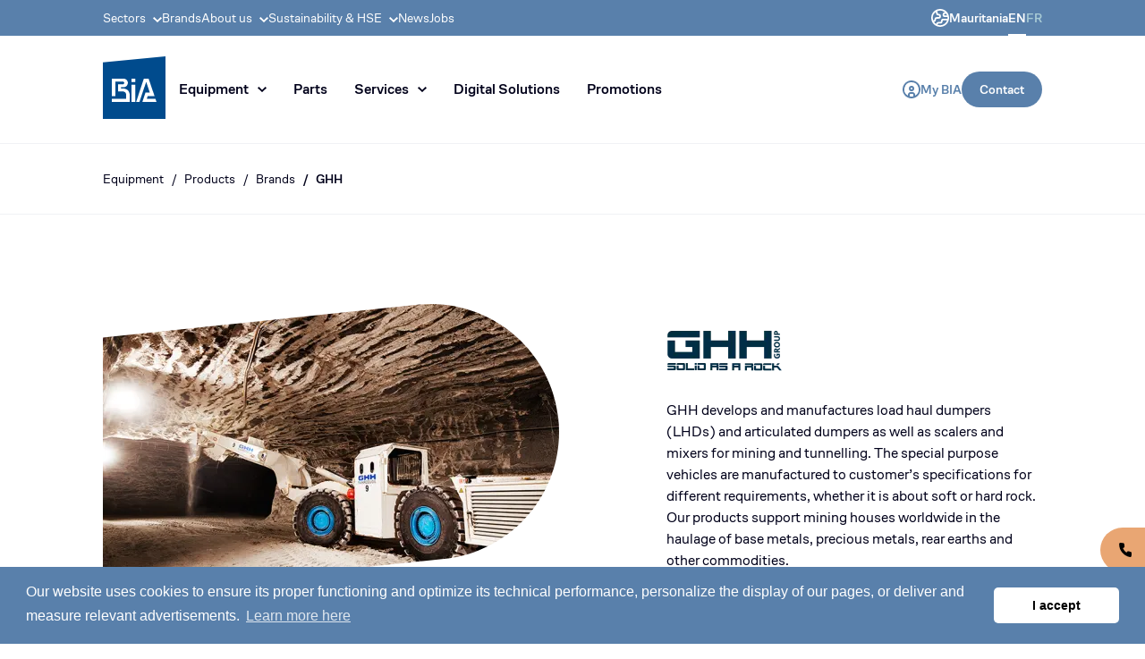

--- FILE ---
content_type: text/html; charset=utf-8
request_url: https://biagroup.com/mrt/en/brands/ghh
body_size: 28378
content:
<!DOCTYPE html><html lang="en"><head><meta charSet="utf-8" data-next-head=""/><meta name="viewport" content="width=device-width, initial-scale=1.0" data-next-head=""/><script data-next-head="">(function(w,d,s,l,i){w[l]=w[l]||[];w[l].push({'gtm.start':
new Date().getTime(),event:'gtm.js'});var f=d.getElementsByTagName(s)[0],
j=d.createElement(s),dl=l!='dataLayer'?'&l='+l:'';j.async=true;j.src=
'https://www.googletagmanager.com/gtm.js?id='+i+dl;f.parentNode.insertBefore(j,f);
})(window,document,'script','dataLayer','GTM-N45PNT');</script><link rel="stylesheet" type="text/css" href="https://cdn.jsdelivr.net/npm/cookieconsent@3/build/cookieconsent.min.css" data-next-head=""/><script async="" src="https://www.googletagmanager.com/gtag/js?id=G-MYZKZ0JBQK" data-next-head=""></script><script data-next-head="">
  window.dataLayer = window.dataLayer || [];
  function gtag(){dataLayer.push(arguments);}
  gtag('js', new Date());

  gtag('config', 'G-MYZKZ0JBQK');
</script><script async="" src="https://www.googletagmanager.com/gtag/js?id=G-4GBLWSSR44" data-next-head=""></script><script data-next-head="">
  window.dataLayer = window.dataLayer || [];
  function gtag(){dataLayer.push(arguments);}
  gtag('js', new Date());

  gtag('config', 'G-4GBLWSSR44');
</script><script data-next-head="">(function(w,d,s,l,i){w[l]=w[l]||[];w[l].push({'gtm.start':
new Date().getTime(),event:'gtm.js'});var f=d.getElementsByTagName(s)[0],
j=d.createElement(s),dl=l!='dataLayer'?'&l='+l:'';j.async=true;j.src=
'https://www.googletagmanager.com/gtm.js?id='+i+dl;f.parentNode.insertBefore(j,f);
})(window,document,'script','dataLayer','GTM-T6W6Q252');</script><script data-next-head="">
!function(f,b,e,v,n,t,s)
{if(f.fbq)return;n=f.fbq=function(){n.callMethod?
n.callMethod.apply(n,arguments):n.queue.push(arguments)};
if(!f._fbq)f._fbq=n;n.push=n;n.loaded=!0;n.version='2.0';
n.queue=[];t=b.createElement(e);t.async=!0;
t.src=v;s=b.getElementsByTagName(e)[0];
s.parentNode.insertBefore(t,s)}(window, document,'script',
'https://connect.facebook.net/en_US/fbevents.js');
fbq('init', '710630947984792');
fbq('track', 'PageView');
</script><noscript data-next-head=""><img height="1" width="1" style="display:none" src="https://www.facebook.com/tr?id=710630947984792&amp;ev=PageView&amp;noscript=1"/></noscript><title data-next-head="">BIA Group | GHH</title><meta name="description" content="Choose GHH for durable load haul dumpers and articulated dumpers designed for your mining needs" data-next-head=""/><link rel="alternate" href="https://bia-corporate-4qv0pvrmj-igloo.vercel.app/mrt/fr/marques/ghh" hrefLang="fr-MR" data-next-head=""/><link rel="canonical" href="https://bia-corporate-4qv0pvrmj-igloo.vercel.app/international/en/brands/ghh" data-next-head=""/><style data-emotion="css "></style><link data-next-font="" rel="preconnect" href="/" crossorigin="anonymous"/><link rel="preload" href="/_next/static/css/703b0fc70d3adc2a.css?dpl=dpl_FXRAazv9WPTVdva7wK19oskPbUHP" as="style"/><link rel="stylesheet" href="/_next/static/css/703b0fc70d3adc2a.css?dpl=dpl_FXRAazv9WPTVdva7wK19oskPbUHP" data-n-g=""/><link rel="preload" href="/_next/static/css/13cd4cfdef1a1f23.css?dpl=dpl_FXRAazv9WPTVdva7wK19oskPbUHP" as="style"/><link rel="stylesheet" href="/_next/static/css/13cd4cfdef1a1f23.css?dpl=dpl_FXRAazv9WPTVdva7wK19oskPbUHP"/><noscript data-n-css=""></noscript><script defer="" nomodule="" src="/_next/static/chunks/polyfills-42372ed130431b0a.js?dpl=dpl_FXRAazv9WPTVdva7wK19oskPbUHP"></script><script defer="" src="/_next/static/chunks/7576.dee85ec7c8039094.js?dpl=dpl_FXRAazv9WPTVdva7wK19oskPbUHP"></script><script src="/_next/static/chunks/webpack-027e393b7f879435.js?dpl=dpl_FXRAazv9WPTVdva7wK19oskPbUHP" defer=""></script><script src="/_next/static/chunks/framework-ca2f8fe4a887959b.js?dpl=dpl_FXRAazv9WPTVdva7wK19oskPbUHP" defer=""></script><script src="/_next/static/chunks/main-ee4046ff74404623.js?dpl=dpl_FXRAazv9WPTVdva7wK19oskPbUHP" defer=""></script><script src="/_next/static/chunks/pages/_app-83dd544361c68ce2.js?dpl=dpl_FXRAazv9WPTVdva7wK19oskPbUHP" defer=""></script><script src="/_next/static/chunks/eb017ed2-f3e62e5d5c8ecd55.js?dpl=dpl_FXRAazv9WPTVdva7wK19oskPbUHP" defer=""></script><script src="/_next/static/chunks/5859-4cdc852f5d9e69c1.js?dpl=dpl_FXRAazv9WPTVdva7wK19oskPbUHP" defer=""></script><script src="/_next/static/chunks/5331-f03e952e76ee3f65.js?dpl=dpl_FXRAazv9WPTVdva7wK19oskPbUHP" defer=""></script><script src="/_next/static/chunks/2427-a150e3de9a96bc37.js?dpl=dpl_FXRAazv9WPTVdva7wK19oskPbUHP" defer=""></script><script src="/_next/static/chunks/1943-75280b0d73098c8b.js?dpl=dpl_FXRAazv9WPTVdva7wK19oskPbUHP" defer=""></script><script src="/_next/static/chunks/7160-d5630429e7a04929.js?dpl=dpl_FXRAazv9WPTVdva7wK19oskPbUHP" defer=""></script><script src="/_next/static/chunks/3475-8f380989bc00b9d7.js?dpl=dpl_FXRAazv9WPTVdva7wK19oskPbUHP" defer=""></script><script src="/_next/static/chunks/9872-b2a08f9b6559983c.js?dpl=dpl_FXRAazv9WPTVdva7wK19oskPbUHP" defer=""></script><script src="/_next/static/chunks/9469-d2e57035fd34eaff.js?dpl=dpl_FXRAazv9WPTVdva7wK19oskPbUHP" defer=""></script><script src="/_next/static/chunks/9672-1bcd251713eace52.js?dpl=dpl_FXRAazv9WPTVdva7wK19oskPbUHP" defer=""></script><script src="/_next/static/chunks/1178-a5c6d11c9b7f126f.js?dpl=dpl_FXRAazv9WPTVdva7wK19oskPbUHP" defer=""></script><script src="/_next/static/chunks/1047-229bc984bf26916a.js?dpl=dpl_FXRAazv9WPTVdva7wK19oskPbUHP" defer=""></script><script src="/_next/static/chunks/487-c2ea03ec6aef9c80.js?dpl=dpl_FXRAazv9WPTVdva7wK19oskPbUHP" defer=""></script><script src="/_next/static/chunks/pages/__dev/pages-modules/BrandDetail/%5B%5B...slug%5D%5D-dbb94b834aed5c3f.js?dpl=dpl_FXRAazv9WPTVdva7wK19oskPbUHP" defer=""></script><script src="/_next/static/x4rWG_cZR4cIZ8YyYiH6Z/_buildManifest.js?dpl=dpl_FXRAazv9WPTVdva7wK19oskPbUHP" defer=""></script><script src="/_next/static/x4rWG_cZR4cIZ8YyYiH6Z/_ssgManifest.js?dpl=dpl_FXRAazv9WPTVdva7wK19oskPbUHP" defer=""></script><style id="__jsx-153658337">html{font-size:100%;-webkit-text-size-adjust:100%;font-variant-ligatures:none;-webkit-font-variant-ligatures:none;text-rendering:optimizeLegibility;-moz-osx-font-smoothing:grayscale;font-smoothing:antialiased;-webkit-font-smoothing:antialiased;text-shadow:rgba(0,0,0,.01)0 0 1px}body{font-family:CoFo Sans, sans-serif;font-weight:400;color:#00001A;position:relative}</style><style id="__jsx-fd78bec7489ec83f">div.jsx-fd78bec7489ec83f{position:fixed;top:0;left:0;right:0;z-index:6}</style><style id="__jsx-3885345892">.root.jsx-3885345892{display:flex;align-items:center;justify-content:space-between;padding:20px}.logo.jsx-3885345892{display:flex;align-items:center}.logo.jsx-3885345892 svg{display:block;margin-right:20px}.buttons.jsx-3885345892{display:flex;align-items:center}.lang.jsx-3885345892{display:flex;align-items:center;text-decoration:none}.lang__label.jsx-3885345892{font-family:CoFo Sans, sans-serif;font-size:0.875rem;line-height:1rem;font-weight:500}</style><style id="__jsx-4bea5885a87bd156">.button.jsx-4bea5885a87bd156{border:none;font-family:CoFo Sans, sans-serif;transition:transform.25s,box-shadow.25s;cursor:pointer;text-decoration:none;display:inline-flex;justify-content:center;border-radius:999px}.button.jsx-4bea5885a87bd156:hover{transform:translatey(-1px);box-shadow:0 4px 12px rgb(0 0 0/10%)}.button.jsx-4bea5885a87bd156:active{transform:translatey(0);box-shadow:0 2px 4px rgb(0 0 0/6%)}.button.fullWidth.jsx-4bea5885a87bd156{width:100%;justify-content:center}.button.square.jsx-4bea5885a87bd156{padding:0;display:inline-flex;justify-content:center;align-items:center}.button.square.jsx-4bea5885a87bd156 svg{display:block}.button.prepend.jsx-4bea5885a87bd156,.button.append.jsx-4bea5885a87bd156{display:inline-flex;align-items:center}.button.prepend.jsx-4bea5885a87bd156 svg,.button.append.jsx-4bea5885a87bd156 svg{display:block}.button.variant-primary.jsx-4bea5885a87bd156{background-color:#5980AB;color:#fff}.button.variant-light.jsx-4bea5885a87bd156{background-color:#A8CBD5;color:#00001A}.button.variant-light.jsx-4bea5885a87bd156 svg{fill:#00001A}.button.variant-primary.jsx-4bea5885a87bd156 svg{fill:#fff}.button.variant-white.jsx-4bea5885a87bd156{background-color:#fff;color:#5980AB}.button.variant-white.jsx-4bea5885a87bd156 svg{fill:#5980AB}.button.variant-tertiary.jsx-4bea5885a87bd156{border:1px solid #F0F2F5}.button.variant-tertiary.jsx-4bea5885a87bd156 svg{fill:#00001A}.button.variant-secondary.jsx-4bea5885a87bd156{border:1px solid #5980AB;background-color:#fff;color:#5980AB}.button.variant-secondary.jsx-4bea5885a87bd156 svg{fill:#5980AB}.button.variant-transparent.jsx-4bea5885a87bd156{background-color:transparent;color:#00001A;transition:all.2s}.button.variant-transparent.jsx-4bea5885a87bd156:hover{background-color:#5980AB26;color:#5980AB;box-shadow:none}.button.size-xs.jsx-4bea5885a87bd156:not(.square){max-height:30px;font-size:0.75rem;line-height:0.9375rem;padding:7px 15px 8px 15px;font-weight:400}.button.size-sm.jsx-4bea5885a87bd156:not(.square){max-height:40px;font-size:0.875rem;line-height:1.125rem;padding:11px 20px;font-weight:500}.button.size-md.jsx-4bea5885a87bd156:not(.square){font-size:1rem;line-height:1.3125rem;padding:14px 20px 15px 20px;max-height:50px;font-weight:500}.button.size-xs.square.jsx-4bea5885a87bd156{height:30px;width:30px}.button.size-sm.square.jsx-4bea5885a87bd156{height:40px;width:40px;line-height:1.0625rem}.button.size-md.square.jsx-4bea5885a87bd156{height:50px;width:50px}.button.disabled.jsx-4bea5885a87bd156{opacity:.5}</style><style id="__jsx-71b029730c5cc604">button.jsx-71b029730c5cc604{appearance:none;border:none;background:none;cursor:pointer}</style><style id="__jsx-f83ea184b5922e7b">.dropdown-menu.jsx-f83ea184b5922e7b{position:absolute;top:101%;left:0;width:400px;z-index:1000;transform-origin:top;transition:all.3s cubic-bezier(.4,0,.2,1)}.dropdown-content.jsx-f83ea184b5922e7b{background:white;border-radius:0 0 10px 10px;box-shadow:0 8px 25px -8px rgba(10,31,51,.15);padding:30px}.dropdown-closed.jsx-f83ea184b5922e7b{opacity:0;visibility:hidden;transform:translatey(-10px)scaley(.95)}.dropdown-open.jsx-f83ea184b5922e7b{opacity:1;visibility:visible;transform:translatey(0)scaley(1)}</style><style id="__jsx-2966647680">.text.jsx-2966647680{color:#00001A;line-height:1rem;font-size:0.875rem;text-decoration:none;transition:color.2s;cursor:default}.link.jsx-2966647680{cursor:pointer}.text.jsx-2966647680:not(:first-child)::before{content:"/";margin:0 8px}.link.jsx-2966647680:hover{color:#5980AB}.link.jsx-2966647680:hover::before{color:#00001A}.link.active.jsx-2966647680{font-weight:500}</style><style id="__jsx-3321248346">.container.jsx-3321248346{padding:30px 0;border-bottom:1px solid #F0F2F5;background:#fff}</style><style id="__jsx-29614050">.container.jsx-29614050{font-family:CoFo Sans, sans-serif;font-size:1rem;line-height:1.5rem;font-weight:400;color:#00001A}.container.jsx-29614050 b,.container.jsx-29614050 strong{font-family:CoFo Sans, sans-serif;font-weight:600}.container.jsx-29614050 h1{font-size:2.5rem;line-height:2.75rem}.container.jsx-29614050 h2{font-family:CoFo Sans, sans-serif;font-size:2rem;line-height:2.25rem;font-weight:400;color:#00001A;padding-bottom:40px;margin:0}.container.jsx-29614050 h3{font-family:CoFo Sans, sans-serif;font-size:1.6875rem;line-height:1.875rem;letter-spacing:-.5px;font-weight:400;color:#00001A;padding-bottom:30px;margin:0}@media (max-width: 767px){.container.jsx-29614050 h3{padding-bottom:20px}}.container.jsx-29614050 h4{font-family:CoFo Sans, sans-serif;font-size:1.5rem;line-height:1.625rem;letter-spacing:-.5px;font-weight:400;color:#00001A;padding-bottom:20px;margin:0}.container.jsx-29614050 h5{font-family:CoFo Sans, sans-serif;font-size:1.25rem;line-height:1.875rem;letter-spacing:-.5px;font-weight:400;color:#00001A;padding-bottom:20px;margin:0}.container.jsx-29614050 p{margin-bottom:0;margin-top:0}.container.jsx-29614050 p+p:not(:last-child){margin-bottom:40px}.container.jsx-29614050 ol li::marker{font-size:1.5rem;line-height:1.625rem}.container.jsx-29614050 ul{margin:0;padding:0;list-style-type:none}.container.jsx-29614050 ul li{line-height:1.375rem;padding-left:30px;position:relative;margin:5px 0}.container.jsx-29614050 ul li::before{content:"";position:absolute;left:0;width:15px;height:1px;background:#5980AB;top:50%;margin-top:-.5px}.container.jsx-29614050 img{max-width:100%;height:auto;margin:40px 0}.container.jsx-29614050 a{color:#5980AB;transition:color.2s;text-decoration:none}.container.jsx-29614050 a:hover{color:#A8CBD5}</style><style id="__jsx-1654432786">.mask.jsx-1654432786{-webkit-mask-image:url(/_next/static/media/pill.aefcb097.svg);mask-image:url(/_next/static/media/pill.aefcb097.svg);-webkit-mask-repeat:no-repeat;mask-repeat:no-repeat;-webkit-mask-position:center;mask-position:center;-webkit-mask-size:cover;mask-size:cover}.title.jsx-1654432786{font-family:CoFo Sans, sans-serif;font-size:2.5rem;line-height:3.125rem;font-weight:600;color:#00001A;margin-bottom:30px}.imageTitle.jsx-1654432786{max-width:130px;margin-bottom:30px}.desc.jsx-1654432786{font-family:CoFo Sans, sans-serif;font-size:1rem;line-height:1.5rem;font-weight:400;color:#00001A}.subTitle.jsx-1654432786{font-family:CoFo Sans, sans-serif;font-size:0.875rem;line-height:1rem;font-weight:500;color:#5980AB;margin-bottom:20px}</style><style id="__jsx-2990160833">.xs.jsx-2990160833{margin-top:50px}@media (max-width: 767px){.xs.jsx-2990160833{margin-top:10px}}.sm.jsx-2990160833{margin-top:80px}@media (max-width: 767px){.sm.jsx-2990160833{margin-top:40px}}.md.jsx-2990160833{margin-top:80px}@media (max-width: 767px){.md.jsx-2990160833{margin-top:40px}}</style><style id="__jsx-923267">.titleHomepageSolutions.jsx-923267{font-family:CoFo Sans, sans-serif;font-size:1.5rem;line-height:1.875rem;font-weight:500}.desc.jsx-923267{font-family:CoFo Sans, sans-serif;font-size:0.875rem;line-height:1.375rem;font-weight:400;margin-top:10px}</style><style id="__jsx-3031630405">.root.jsx-3031630405{display:inline-block;padding:6px 15px;border:1px solid #5980AB;border-radius:999px;text-decoration:none;font-family:CoFo Sans, sans-serif;font-size:0.75rem;line-height:0.9375rem;font-weight:400;color:#5980AB;transition:border-color.2s,color.2s;cursor:default}.root.hasLink.jsx-3031630405{cursor:pointer}.root.hasLink.jsx-3031630405:hover{color:#A8CBD5;border-color:#A8CBD5}.root.active.jsx-3031630405{color:#A8CBD5;border-color:#A8CBD5}</style><style id="__jsx-1378642936">.title.jsx-1378642936{font-family:CoFo Sans, sans-serif;font-size:0.875rem;line-height:1.125rem;font-weight:500;color:#00001A}</style><style id="__jsx-3651172826">.container.jsx-3651172826{margin-bottom:60px}.subTitle.jsx-3651172826{font-family:CoFo Sans, sans-serif;font-size:0.875rem;line-height:1rem;font-weight:500;color:#5980AB}.titleNews.jsx-3651172826{font-family:CoFo Sans, sans-serif;font-size:2.5rem;line-height:3rem;font-weight:500;color:#00001A;margin-top:10px}@media (max-width: 767px){.title.jsx-3651172826{font-size:1.875rem;line-height:2.1875rem}}.desc.jsx-3651172826{font-family:CoFo Sans, sans-serif;font-size:1rem;line-height:1.5rem;font-weight:400;color:#00001A;margin-top:30px}@media (max-width: 767px){.desc.jsx-3651172826{margin-top:20px}}</style><style id="__jsx-2823461034">.root.jsx-2823461034{display:flex;flex-direction:column;flex:1;text-decoration:none;background:#fff}.root.light.jsx-2823461034{border:1px solid #F0F2F5}.cover.jsx-2823461034{overflow:hidden;height:200px;border-bottom:1px solid #F0F2F5}.cover.jsx-2823461034 img{transition:transform.2s}.root:hover .cover :global(img) {
          transform: scale(1.1);
        }.jsx-2823461034 .title.jsx-2823461034{font-family:CoFo Sans, sans-serif;font-size:1rem;line-height:1.5rem;font-weight:400;color:#00001A;margin-bottom:10px}.date.jsx-2823461034{font-family:CoFo Sans, sans-serif;font-size:0.75rem;line-height:1rem;font-weight:400;color:#BDBFC9;margin-bottom:10px}.content.jsx-2823461034{padding:40px;flex:1}@media (max-width: 767px){.content.jsx-2823461034{padding:20px}}</style><style id="__jsx-606063283">.root.jsx-606063283{background:#F7F8FA}.root.light.jsx-606063283{background:transparent}.footer.jsx-606063283{text-align:center}@media (max-width: 767px){.content.jsx-606063283{padding:30px}}</style><style id="__jsx-1332381182">.banner.jsx-1332381182{position:fixed;top:0;left:50%;width:400px;margin-left:-200px;background-color:#df1025;padding:10px 20px;color:#fff;display:flex;z-index:200;border-radius:0 0 20px 20px;justify-content:space-between}.exit.jsx-1332381182{color:#fff;text-decoration:none}.exit.jsx-1332381182:hover{text-decoration:underline}</style></head><body><div id="__next"><div class="md:hidden"></div><div class="md:hidden"><div class="header-mobile-container"><div style="border-bottom:1px solid #F0F2F5;background:#fff" class="jsx-3885345892 root relative h-[110px]"><svg width="16" height="12" xmlns="http://www.w3.org/2000/svg" fill="#00001A"><path d="M16 10v2H0v-2h16zm0-5v2H0V5h16zm0-5v2H0V0h16z"></path></svg><a href="/" class="jsx-3885345892"><div class="jsx-3885345892 logo absolute -mt-[35px] -ml-[35px] left-1/2 top-1/2"><span style="box-sizing:border-box;display:inline-block;overflow:hidden;width:initial;height:initial;background:none;opacity:1;border:0;margin:0;padding:0;position:relative;max-width:100%"><span style="box-sizing:border-box;display:block;width:initial;height:initial;background:none;opacity:1;border:0;margin:0;padding:0;max-width:100%"><img style="display:block;max-width:100%;width:initial;height:initial;background:none;opacity:1;border:0;margin:0;padding:0" alt="" aria-hidden="true" src="data:image/svg+xml,%3csvg%20xmlns=%27http://www.w3.org/2000/svg%27%20version=%271.1%27%20width=%2770%27%20height=%2770%27/%3e"/></span><img alt="BIA Group" src="[data-uri]" decoding="async" data-nimg="intrinsic" style="position:absolute;top:0;left:0;bottom:0;right:0;box-sizing:border-box;padding:0;border:none;margin:auto;display:block;width:0;height:0;min-width:100%;max-width:100%;min-height:100%;max-height:100%"/><noscript><img alt="BIA Group" loading="lazy" decoding="async" data-nimg="intrinsic" style="position:absolute;top:0;left:0;bottom:0;right:0;box-sizing:border-box;padding:0;border:none;margin:auto;display:block;width:0;height:0;min-width:100%;max-width:100%;min-height:100%;max-height:100%" srcSet="/_next/static/media/bia-logo.29ae06ff.svg 1x, /_next/static/media/bia-logo.29ae06ff.svg 2x" src="/_next/static/media/bia-logo.29ae06ff.svg"/></noscript></span></div></a><div class="jsx-3885345892 buttons"><a href="#" class="jsx-3885345892 lang"><svg width="20" height="20" xmlns="http://www.w3.org/2000/svg" fill="#5980AB"><path d="M10 0C4.486 0 0 4.486 0 10s4.486 10 10 10 10-4.486 10-10S15.514 0 10 0zm6.804 5.45c.378.562.688 1.175.918 1.825h-2.327a.894.894 0 01-.892-.892c0-.515.418-.934.933-.934h1.368zM4.811 3.67a.915.915 0 01.646.873A2.728 2.728 0 008.18 7.268a.914.914 0 010 1.826H6.362a2.728 2.728 0 00-2.724 2.725c0 .503-.41.913-.913.913H2.28A8.176 8.176 0 014.81 3.67zM3.167 14.507a2.729 2.729 0 002.282-2.688c0-.504.41-.913.913-.913h1.82a2.728 2.728 0 002.724-2.725A2.728 2.728 0 008.18 5.457a.914.914 0 01-.913-.914c0-.753-.307-1.435-.803-1.929A8.14 8.14 0 0110 1.811a8.15 8.15 0 015.166 1.84 2.749 2.749 0 00-2.475 2.732 2.707 2.707 0 002.704 2.704h2.742a8.234 8.234 0 010 1.826h-4.5a2.728 2.728 0 00-2.724 2.725c0 .503-.41.913-.913.913H8.181c-1.352 0-2.476.99-2.688 2.282a8.255 8.255 0 01-2.326-2.326zM10 18.189a8.152 8.152 0 01-2.732-.47v-.444c0-.503.41-.913.913-.913H10a2.728 2.728 0 002.725-2.724c0-.504.41-.913.913-.913h4.084c-1.125 3.18-4.162 5.464-7.722 5.464z"></path></svg></a></div></div></div></div><div class="hidden md:block"><div class="jsx-f83ea184b5922e7b"><div class="jsx-f83ea184b5922e7b bg-primary"><div class="relative px-5 max-w-5xl m-auto flex justify-between items-center"><div><div class="jsx-f83ea184b5922e7b flex gap-5"><a class="jsx-f83ea184b5922e7b cursor-pointer text-sm no-underline text-white relative py-2.5 block hover:text-white/65 transition-colors">Sectors<svg width="10" height="6" xmlns="http://www.w3.org/2000/svg" fill="#fff" class="ml-2 transition-transform duration-300" style="transform:rotate(180deg)"><path d="M8.6 6L10 4.6 5 0 0 4.6 1.4 6 5 2.5z"></path></svg></a><a href="/mrt/en/brands" class="jsx-f83ea184b5922e7b cursor-pointer text-sm no-underline text-white relative py-2.5 block hover:text-white/65 transition-colors">Brands</a><a class="jsx-f83ea184b5922e7b cursor-pointer text-sm no-underline text-white relative py-2.5 block hover:text-white/65 transition-colors">About us<svg width="10" height="6" xmlns="http://www.w3.org/2000/svg" fill="#fff" class="ml-2 transition-transform duration-300" style="transform:rotate(180deg)"><path d="M8.6 6L10 4.6 5 0 0 4.6 1.4 6 5 2.5z"></path></svg></a><a class="jsx-f83ea184b5922e7b cursor-pointer text-sm no-underline text-white relative py-2.5 block hover:text-white/65 transition-colors">Sustainability &amp; HSE<svg width="10" height="6" xmlns="http://www.w3.org/2000/svg" fill="#fff" class="ml-2 transition-transform duration-300" style="transform:rotate(180deg)"><path d="M8.6 6L10 4.6 5 0 0 4.6 1.4 6 5 2.5z"></path></svg></a><a href="/mrt/en/news" class="jsx-f83ea184b5922e7b cursor-pointer text-sm no-underline text-white relative py-2.5 block hover:text-white/65 transition-colors">News</a><a href="/mrt/en/jobs" class="jsx-f83ea184b5922e7b cursor-pointer text-sm no-underline text-white relative py-2.5 block hover:text-white/65 transition-colors">Jobs</a></div></div><div class="jsx-f83ea184b5922e7b flex gap-7"><a href="#" class="jsx-f83ea184b5922e7b text-sm gap-2.5 items-center flex font-medium text-white no-underline transition-opacity duration-300 hover:opacity-70"><svg width="20" height="20" xmlns="http://www.w3.org/2000/svg" fill="white"><path d="M10 0C4.486 0 0 4.486 0 10s4.486 10 10 10 10-4.486 10-10S15.514 0 10 0zm6.804 5.45c.378.562.688 1.175.918 1.825h-2.327a.894.894 0 01-.892-.892c0-.515.418-.934.933-.934h1.368zM4.811 3.67a.915.915 0 01.646.873A2.728 2.728 0 008.18 7.268a.914.914 0 010 1.826H6.362a2.728 2.728 0 00-2.724 2.725c0 .503-.41.913-.913.913H2.28A8.176 8.176 0 014.81 3.67zM3.167 14.507a2.729 2.729 0 002.282-2.688c0-.504.41-.913.913-.913h1.82a2.728 2.728 0 002.724-2.725A2.728 2.728 0 008.18 5.457a.914.914 0 01-.913-.914c0-.753-.307-1.435-.803-1.929A8.14 8.14 0 0110 1.811a8.15 8.15 0 015.166 1.84 2.749 2.749 0 00-2.475 2.732 2.707 2.707 0 002.704 2.704h2.742a8.234 8.234 0 010 1.826h-4.5a2.728 2.728 0 00-2.724 2.725c0 .503-.41.913-.913.913H8.181c-1.352 0-2.476.99-2.688 2.282a8.255 8.255 0 01-2.326-2.326zM10 18.189a8.152 8.152 0 01-2.732-.47v-.444c0-.503.41-.913.913-.913H10a2.728 2.728 0 002.725-2.724c0-.504.41-.913.913-.913h4.084c-1.125 3.18-4.162 5.464-7.722 5.464z"></path></svg>Mauritania</a><div class="jsx-f83ea184b5922e7b flex gap-2.5"><a href="/mrt/en" class="jsx-f83ea184b5922e7b text-secondary font-medium text-sm no-underline relative transition-opacity duration-300 hover:opacity-70 uppercase text-white">en<span class="jsx-f83ea184b5922e7b text-white absolute h-[2px] bg-white -bottom-2.5 left-0 right-0"></span></a><a href="/mrt/fr" class="jsx-f83ea184b5922e7b text-secondary font-medium text-sm no-underline relative transition-opacity duration-300 hover:opacity-70 uppercase">fr</a></div></div></div></div><div class="jsx-f83ea184b5922e7b border-b bg-white border-greyLt relative"><div class="relative px-5 max-w-5xl m-auto"><div class="jsx-f83ea184b5922e7b flex justify-between"><div class="jsx-f83ea184b5922e7b flex items-center gap-7"><a href="/mrt/en"><h1 style="border:0;clip:rect(0 0 0 0);height:1px;margin:-1px;overflow:hidden;padding:0;position:absolute;white-space:nowrap;width:1px" class="jsx-f83ea184b5922e7b">BIA group, pioneer in distribution of civil engineering and construction machines.</h1><span style="box-sizing:border-box;display:inline-block;overflow:hidden;width:70px;height:70px;background:none;opacity:1;border:0;margin:0;padding:0;position:relative"><img blurWidth="0" blurHeight="0" alt="Bia" src="[data-uri]" decoding="async" data-nimg="fixed" style="position:absolute;top:0;left:0;bottom:0;right:0;box-sizing:border-box;padding:0;border:none;margin:auto;display:block;width:0;height:0;min-width:100%;max-width:100%;min-height:100%;max-height:100%"/><noscript><img blurWidth="0" blurHeight="0" alt="Bia" loading="lazy" decoding="async" data-nimg="fixed" style="position:absolute;top:0;left:0;bottom:0;right:0;box-sizing:border-box;padding:0;border:none;margin:auto;display:block;width:0;height:0;min-width:100%;max-width:100%;min-height:100%;max-height:100%" srcSet="/_next/static/media/bia-logo.29ae06ff.svg 1x, /_next/static/media/bia-logo.29ae06ff.svg 2x" src="/_next/static/media/bia-logo.29ae06ff.svg"/></noscript></span></a><div><div class="jsx-f83ea184b5922e7b flex gap-1.5"><div class="jsx-f83ea184b5922e7b relative flex items-center py-[35px]"><a class="jsx-4bea5885a87bd156 button group variant-transparent size-md append" style="padding:14px 15px 15px 15px" href="/mrt/en/equipment">Equipment<div class="flex items-center" style="margin-left:10px"><svg width="10" height="6" xmlns="http://www.w3.org/2000/svg" class="transition-fill group-hover:!fill-primary" style="fill:#00001A;transform:rotate(180deg);transition:transform 0.3s ease-in-out;display:inline-block"><path d="M8.6 6L10 4.6 5 0 0 4.6 1.4 6 5 2.5z"></path></svg></div></a><div class="jsx-f83ea184b5922e7b dropdown-menu dropdown-closed"><div class="jsx-f83ea184b5922e7b dropdown-content gap-2.5 flex flex-col"><a href="" target="_self" class="jsx-f83ea184b5922e7b flex gap-2.5 items-center transition-colors text-base no-underline text-greyDk hover:text-primary">Products</a></div></div></div><div class="jsx-f83ea184b5922e7b relative flex items-center py-[35px]"><a class="jsx-4bea5885a87bd156 button group variant-transparent size-md" style="padding:14px 15px 15px 15px" href="/mrt/en/parts">Parts</a></div><div class="jsx-f83ea184b5922e7b relative flex items-center py-[35px]"><button class="jsx-71b029730c5cc604 jsx-4bea5885a87bd156 button group variant-transparent size-md append" style="padding:14px 15px 15px 15px" href="">Services<div class="flex items-center" style="margin-left:10px"><svg width="10" height="6" xmlns="http://www.w3.org/2000/svg" class="transition-fill group-hover:!fill-primary" style="fill:#00001A;transform:rotate(180deg);transition:transform 0.3s ease-in-out;display:inline-block"><path d="M8.6 6L10 4.6 5 0 0 4.6 1.4 6 5 2.5z"></path></svg></div></button><div class="jsx-f83ea184b5922e7b dropdown-menu dropdown-closed"><div class="jsx-f83ea184b5922e7b dropdown-content gap-2.5 flex flex-col"><a href="/mrt/en/services/services-post-sales/maintenance-and-repair-afr" target="_self" class="jsx-f83ea184b5922e7b flex gap-2.5 items-center transition-colors text-base no-underline text-greyDk hover:text-primary">Maintenance and Repair</a><a href="/mrt/en/services/services-post-sales/service-contracts-afr" target="_self" class="jsx-f83ea184b5922e7b flex gap-2.5 items-center transition-colors text-base no-underline text-greyDk hover:text-primary">Service contracts</a><a href="/mrt/en/services/services-post-sales/reconditioning-and-crc-afr" target="_self" class="jsx-f83ea184b5922e7b flex gap-2.5 items-center transition-colors text-base no-underline text-greyDk hover:text-primary">Reconditioning and CRC</a><a href="/mrt/en/services/services-post-sales/training-afr" target="_self" class="jsx-f83ea184b5922e7b flex gap-2.5 items-center transition-colors text-base no-underline text-greyDk hover:text-primary">Training</a><a href="/mrt/en/services/services-post-sales/support-afr" target="_self" class="jsx-f83ea184b5922e7b flex gap-2.5 items-center transition-colors text-base no-underline text-greyDk hover:text-primary">Support</a></div></div></div><div class="jsx-f83ea184b5922e7b relative flex items-center py-[35px]"><a class="jsx-4bea5885a87bd156 button group variant-transparent size-md" style="padding:14px 15px 15px 15px" href="/mrt/en/digital-solutions">Digital Solutions</a></div><div class="jsx-f83ea184b5922e7b relative flex items-center py-[35px]"><a class="jsx-4bea5885a87bd156 button group variant-transparent size-md" style="padding:14px 15px 15px 15px" href="/mrt/en/promotions">Promotions</a></div></div></div></div><div class="jsx-f83ea184b5922e7b flex items-center gap-5"><a href="/mrt/en/mybia" class="jsx-f83ea184b5922e7b text-sm gap-2.5 items-center flex font-medium text-primary no-underline transition-opacity duration-300 hover:opacity-70"><svg width="20" height="20" xmlns="http://www.w3.org/2000/svg" class="shrink-0" fill="#5980AB"><path d="M10 0c5.523 0 10 4.477 10 10s-4.477 10-10 10S0 15.523 0 10 4.477 0 10 0zm.61 15.002L9.57 15c-.637 0-.88.05-1.092.164a.727.727 0 00-.314.314c-.102.19-.153.407-.162.913L8 17.748A8.015 8.015 0 0010 18c.69 0 1.361-.088 2-.252V16.57c0-.574-.041-.829-.132-1.028l-.032-.065a.727.727 0 00-.314-.314c-.19-.102-.407-.153-.913-.162zM10 2a8 8 0 00-4 14.93v-.36c0-1.006.14-1.546.4-2.035A2.726 2.726 0 017.536 13.4C8.024 13.139 8.564 13 9.57 13h.858c1.007 0 1.547.14 2.036.4.49.262.873.646 1.134 1.135.24.448.377.939.398 1.793l.004.601A8 8 0 0010 2zm0 4a3 3 0 110 6 3 3 0 010-6zm0 2a1 1 0 100 2 1 1 0 000-2z"></path></svg>My BIA</a><a class="jsx-4bea5885a87bd156 button variant-primary size-sm" href="/mrt/en/contact">Contact</a></div></div></div></div></div><div class="jsx-3321248346 container"><div class="relative px-5 max-w-5xl m-auto"><a class="jsx-2966647680 link text" href="/mrt/en/equipment">Equipment</a><span class="jsx-2966647680 text">Products</span><a class="jsx-2966647680 link text" href="/mrt/en/brands">Brands</a><a class="jsx-2966647680 link text active" href="/mrt/en/brands/ghh">GHH</a></div></div></div><div class="root"><div class="sm:mt-20 sm:pt-5"><div class="sm:hidden h-[200px] relative mb-9"><span style="box-sizing:border-box;display:block;overflow:hidden;width:initial;height:initial;background:none;opacity:1;border:0;margin:0;padding:0;position:absolute;top:0;left:0;bottom:0;right:0"><img src="[data-uri]" decoding="async" data-nimg="fill" style="position:absolute;top:0;left:0;bottom:0;right:0;box-sizing:border-box;padding:0;border:none;margin:auto;display:block;width:0;height:0;min-width:100%;max-width:100%;min-height:100%;max-height:100%;object-fit:cover"/><noscript><img loading="lazy" decoding="async" data-nimg="fill" style="position:absolute;top:0;left:0;bottom:0;right:0;box-sizing:border-box;padding:0;border:none;margin:auto;display:block;width:0;height:0;min-width:100%;max-width:100%;min-height:100%;max-height:100%;object-fit:cover" sizes="100vw" srcSet="/_next/image?url=https%3A%2F%2Fres.cloudinary.com%2Fbia-group%2Fimage%2Fupload%2Fv1641204175%2FGHH%2FGHH_gallery_800x520_jkei7b.png&amp;w=640&amp;q=75 640w, /_next/image?url=https%3A%2F%2Fres.cloudinary.com%2Fbia-group%2Fimage%2Fupload%2Fv1641204175%2FGHH%2FGHH_gallery_800x520_jkei7b.png&amp;w=750&amp;q=75 750w, /_next/image?url=https%3A%2F%2Fres.cloudinary.com%2Fbia-group%2Fimage%2Fupload%2Fv1641204175%2FGHH%2FGHH_gallery_800x520_jkei7b.png&amp;w=828&amp;q=75 828w, /_next/image?url=https%3A%2F%2Fres.cloudinary.com%2Fbia-group%2Fimage%2Fupload%2Fv1641204175%2FGHH%2FGHH_gallery_800x520_jkei7b.png&amp;w=1080&amp;q=75 1080w, /_next/image?url=https%3A%2F%2Fres.cloudinary.com%2Fbia-group%2Fimage%2Fupload%2Fv1641204175%2FGHH%2FGHH_gallery_800x520_jkei7b.png&amp;w=1200&amp;q=75 1200w, /_next/image?url=https%3A%2F%2Fres.cloudinary.com%2Fbia-group%2Fimage%2Fupload%2Fv1641204175%2FGHH%2FGHH_gallery_800x520_jkei7b.png&amp;w=1920&amp;q=75 1920w, /_next/image?url=https%3A%2F%2Fres.cloudinary.com%2Fbia-group%2Fimage%2Fupload%2Fv1641204175%2FGHH%2FGHH_gallery_800x520_jkei7b.png&amp;w=2048&amp;q=75 2048w, /_next/image?url=https%3A%2F%2Fres.cloudinary.com%2Fbia-group%2Fimage%2Fupload%2Fv1641204175%2FGHH%2FGHH_gallery_800x520_jkei7b.png&amp;w=3840&amp;q=75 3840w" src="/_next/image?url=https%3A%2F%2Fres.cloudinary.com%2Fbia-group%2Fimage%2Fupload%2Fv1641204175%2FGHH%2FGHH_gallery_800x520_jkei7b.png&amp;w=3840&amp;q=75"/></noscript></span></div><div class="relative px-5 max-w-5xl m-auto"><div class="grid grid-cols-12 gap-7 items-center"><div class="jsx-1654432786 hidden sm:block sm:col-span-6"><div class="jsx-1654432786 relative xs:h-[325px] mask"><span style="box-sizing:border-box;display:block;overflow:hidden;width:initial;height:initial;background:none;opacity:1;border:0;margin:0;padding:0;position:absolute;top:0;left:0;bottom:0;right:0"><img src="[data-uri]" decoding="async" data-nimg="fill" style="position:absolute;top:0;left:0;bottom:0;right:0;box-sizing:border-box;padding:0;border:none;margin:auto;display:block;width:0;height:0;min-width:100%;max-width:100%;min-height:100%;max-height:100%;object-fit:cover"/><noscript><img loading="lazy" decoding="async" data-nimg="fill" style="position:absolute;top:0;left:0;bottom:0;right:0;box-sizing:border-box;padding:0;border:none;margin:auto;display:block;width:0;height:0;min-width:100%;max-width:100%;min-height:100%;max-height:100%;object-fit:cover" sizes="100vw" srcSet="/_next/image?url=https%3A%2F%2Fres.cloudinary.com%2Fbia-group%2Fimage%2Fupload%2Fc_fill%2Ch_325%2Cw_510%2Fv1641204175%2FGHH%2FGHH_gallery_800x520_jkei7b.png%3F_a%3DDATAiZUsZAA0&amp;w=640&amp;q=75 640w, /_next/image?url=https%3A%2F%2Fres.cloudinary.com%2Fbia-group%2Fimage%2Fupload%2Fc_fill%2Ch_325%2Cw_510%2Fv1641204175%2FGHH%2FGHH_gallery_800x520_jkei7b.png%3F_a%3DDATAiZUsZAA0&amp;w=750&amp;q=75 750w, /_next/image?url=https%3A%2F%2Fres.cloudinary.com%2Fbia-group%2Fimage%2Fupload%2Fc_fill%2Ch_325%2Cw_510%2Fv1641204175%2FGHH%2FGHH_gallery_800x520_jkei7b.png%3F_a%3DDATAiZUsZAA0&amp;w=828&amp;q=75 828w, /_next/image?url=https%3A%2F%2Fres.cloudinary.com%2Fbia-group%2Fimage%2Fupload%2Fc_fill%2Ch_325%2Cw_510%2Fv1641204175%2FGHH%2FGHH_gallery_800x520_jkei7b.png%3F_a%3DDATAiZUsZAA0&amp;w=1080&amp;q=75 1080w, /_next/image?url=https%3A%2F%2Fres.cloudinary.com%2Fbia-group%2Fimage%2Fupload%2Fc_fill%2Ch_325%2Cw_510%2Fv1641204175%2FGHH%2FGHH_gallery_800x520_jkei7b.png%3F_a%3DDATAiZUsZAA0&amp;w=1200&amp;q=75 1200w, /_next/image?url=https%3A%2F%2Fres.cloudinary.com%2Fbia-group%2Fimage%2Fupload%2Fc_fill%2Ch_325%2Cw_510%2Fv1641204175%2FGHH%2FGHH_gallery_800x520_jkei7b.png%3F_a%3DDATAiZUsZAA0&amp;w=1920&amp;q=75 1920w, /_next/image?url=https%3A%2F%2Fres.cloudinary.com%2Fbia-group%2Fimage%2Fupload%2Fc_fill%2Ch_325%2Cw_510%2Fv1641204175%2FGHH%2FGHH_gallery_800x520_jkei7b.png%3F_a%3DDATAiZUsZAA0&amp;w=2048&amp;q=75 2048w, /_next/image?url=https%3A%2F%2Fres.cloudinary.com%2Fbia-group%2Fimage%2Fupload%2Fc_fill%2Ch_325%2Cw_510%2Fv1641204175%2FGHH%2FGHH_gallery_800x520_jkei7b.png%3F_a%3DDATAiZUsZAA0&amp;w=3840&amp;q=75 3840w" src="/_next/image?url=https%3A%2F%2Fres.cloudinary.com%2Fbia-group%2Fimage%2Fupload%2Fc_fill%2Ch_325%2Cw_510%2Fv1641204175%2FGHH%2FGHH_gallery_800x520_jkei7b.png%3F_a%3DDATAiZUsZAA0&amp;w=3840&amp;q=75"/></noscript></span></div></div><div class="jsx-1654432786 col-span-12 sm:col-span-5 sm:col-end-13"><div class="jsx-1654432786 imageTitle"><span style="box-sizing:border-box;display:block;overflow:hidden;width:initial;height:initial;background:none;opacity:1;border:0;margin:0;padding:0;position:relative"><span style="box-sizing:border-box;display:block;width:initial;height:initial;background:none;opacity:1;border:0;margin:0;padding:0;padding-top:39.25816023738872%"></span><img src="[data-uri]" decoding="async" data-nimg="responsive" class="imageTitle" style="position:absolute;top:0;left:0;bottom:0;right:0;box-sizing:border-box;padding:0;border:none;margin:auto;display:block;width:0;height:0;min-width:100%;max-width:100%;min-height:100%;max-height:100%"/><noscript><img loading="lazy" decoding="async" data-nimg="responsive" style="position:absolute;top:0;left:0;bottom:0;right:0;box-sizing:border-box;padding:0;border:none;margin:auto;display:block;width:0;height:0;min-width:100%;max-width:100%;min-height:100%;max-height:100%" class="imageTitle" sizes="100vw" srcSet="/_next/image?url=https%3A%2F%2Fres.cloudinary.com%2Fbia-group%2Fimage%2Fupload%2Fc_scale%2Cw_130%2Fv1641204122%2FGHH%2FGHH_logo-DARK_BLUE_hkdavl.png%3F_a%3DDATAiZUsZAA0&amp;w=640&amp;q=75 640w, /_next/image?url=https%3A%2F%2Fres.cloudinary.com%2Fbia-group%2Fimage%2Fupload%2Fc_scale%2Cw_130%2Fv1641204122%2FGHH%2FGHH_logo-DARK_BLUE_hkdavl.png%3F_a%3DDATAiZUsZAA0&amp;w=750&amp;q=75 750w, /_next/image?url=https%3A%2F%2Fres.cloudinary.com%2Fbia-group%2Fimage%2Fupload%2Fc_scale%2Cw_130%2Fv1641204122%2FGHH%2FGHH_logo-DARK_BLUE_hkdavl.png%3F_a%3DDATAiZUsZAA0&amp;w=828&amp;q=75 828w, /_next/image?url=https%3A%2F%2Fres.cloudinary.com%2Fbia-group%2Fimage%2Fupload%2Fc_scale%2Cw_130%2Fv1641204122%2FGHH%2FGHH_logo-DARK_BLUE_hkdavl.png%3F_a%3DDATAiZUsZAA0&amp;w=1080&amp;q=75 1080w, /_next/image?url=https%3A%2F%2Fres.cloudinary.com%2Fbia-group%2Fimage%2Fupload%2Fc_scale%2Cw_130%2Fv1641204122%2FGHH%2FGHH_logo-DARK_BLUE_hkdavl.png%3F_a%3DDATAiZUsZAA0&amp;w=1200&amp;q=75 1200w, /_next/image?url=https%3A%2F%2Fres.cloudinary.com%2Fbia-group%2Fimage%2Fupload%2Fc_scale%2Cw_130%2Fv1641204122%2FGHH%2FGHH_logo-DARK_BLUE_hkdavl.png%3F_a%3DDATAiZUsZAA0&amp;w=1920&amp;q=75 1920w, /_next/image?url=https%3A%2F%2Fres.cloudinary.com%2Fbia-group%2Fimage%2Fupload%2Fc_scale%2Cw_130%2Fv1641204122%2FGHH%2FGHH_logo-DARK_BLUE_hkdavl.png%3F_a%3DDATAiZUsZAA0&amp;w=2048&amp;q=75 2048w, /_next/image?url=https%3A%2F%2Fres.cloudinary.com%2Fbia-group%2Fimage%2Fupload%2Fc_scale%2Cw_130%2Fv1641204122%2FGHH%2FGHH_logo-DARK_BLUE_hkdavl.png%3F_a%3DDATAiZUsZAA0&amp;w=3840&amp;q=75 3840w" src="/_next/image?url=https%3A%2F%2Fres.cloudinary.com%2Fbia-group%2Fimage%2Fupload%2Fc_scale%2Cw_130%2Fv1641204122%2FGHH%2FGHH_logo-DARK_BLUE_hkdavl.png%3F_a%3DDATAiZUsZAA0&amp;w=3840&amp;q=75"/></noscript></span></div><div class="jsx-29614050 container"><div class="jsx-29614050">GHH develops and manufactures load haul dumpers (LHDs) and articulated dumpers as well as scalers and mixers for mining and tunnelling.

The special purpose vehicles are manufactured to customer’s specifications for different requirements, whether it is about soft or hard rock.

Our products support mining houses worldwide in the haulage of base metals, precious metals, rear earths and other commodities.</div></div></div></div></div></div><div class="jsx-2990160833 sm"><div class="jsx-2990160833 md"><div class="relative px-5 max-w-5xl m-auto"><div class="grid grid-cols-12 gap-7"><div class="col-span-12"><div class="jsx-29614050 container"><div class="jsx-29614050"><p><span class="relative -mx-px my-[-0.2rem] rounded px-px py-[0.2rem] transition-colors duration-100 ease-in-out">GHH Group develops and manufactures custom-designed underground mining and tunneling machinery&mdash;including load haul dumpers (LHDs), articulated dump trucks, drill rigs, scalers, boilers, production drills, and utility vehicles&mdash;tailored to both hard and soft rock applications. Their equipment is engineered for durability, safety, robust performance, and efficiency in diverse underground environments. Supported by manufacturing facilities in Germany, South Africa, Poland, and beyond, GHH offers global aftermarket service and solutions.</span></p></div></div></div></div></div></div></div><div class="jsx-2990160833 md"><div class="relative px-5 max-w-5xl m-auto"><div class="grid grid-cols-12 gap-7 gap-0 sm:gap-7"><div class="col col-span-12 sm:col-span-5 sm:first:col-start-5 sm:last:col-end-9"><a class="jsx-923267 text-center sm:text-left root flex flex-col flex-1"><div class="jsx-923267 content"><div class="jsx-923267 titleHomepageSolutions">Equipment</div><div class="jsx-923267 desc">Discover all the products of this brand that we distribute.</div></div><div class="jsx-923267 mt-auto pt-7"><a class="jsx-4bea5885a87bd156 button variant-primary size-sm square" href="/mrt/en/equipment?brand=OsmOSKzM_hzTy6Y4TkPqP&amp;"><svg width="10" height="10" xmlns="http://www.w3.org/2000/svg" fill="#fff"><path d="M2 0v2h4.571L0 8.571 1.429 10 8 3.429V8h2V0z"></path></svg></a></div></a></div></div></div></div><div class="jsx-2990160833 md"><div class="jsx-1378642936 mt-15 mb-15"><div class="relative px-5 max-w-5xl m-auto"><div class="jsx-1378642936 sm:flex flex-wrap items-center gap-2.5"><div class="jsx-1378642936 mb-4 sm:mb-0 title text-center sm:text-left">Our other sectors of activity</div><div class="jsx-1378642936 flex-1 flex flex-col items-end"><div class="inline-flex flex-wrap gap-2.5 justify-center sm:justify-end"><a href="/mrt/en/sectors/mines-and-quarries" class="jsx-3031630405 root hasLink">Mines and quarries</a></div></div></div></div></div></div><div class="jsx-606063283 py-7  sm:py-24 root"><div class="relative px-5 max-w-5xl m-auto"><div class="jsx-3651172826 mb-7 sm:mb-10"><div class="grid grid-cols-12 gap-7"><div class="jsx-3651172826 col-span-12 lg:col-span-8"><div class="jsx-3651172826 subTitle">News</div><div class="jsx-3651172826 titleNews">What&#x27;s new for your sector</div></div></div></div><div class="grid grid-cols-12 gap-7"><div class="jsx-606063283 col-span-12 col sm:col-span-4 flex"><a href="/mrt/en/news/bia-group-publishes-its-sustainability-report-2024" class="jsx-2823461034 root"><div class="jsx-2823461034 relative cover"><span style="box-sizing:border-box;display:block;overflow:hidden;width:initial;height:initial;background:none;opacity:1;border:0;margin:0;padding:0;position:absolute;top:0;left:0;bottom:0;right:0"><img src="[data-uri]" decoding="async" data-nimg="fill" style="position:absolute;top:0;left:0;bottom:0;right:0;box-sizing:border-box;padding:0;border:none;margin:auto;display:block;width:0;height:0;min-width:100%;max-width:100%;min-height:100%;max-height:100%;object-fit:cover"/><noscript><img loading="lazy" decoding="async" data-nimg="fill" style="position:absolute;top:0;left:0;bottom:0;right:0;box-sizing:border-box;padding:0;border:none;margin:auto;display:block;width:0;height:0;min-width:100%;max-width:100%;min-height:100%;max-height:100%;object-fit:cover" sizes="20vw" srcSet="/_next/image?url=https%3A%2F%2Fres.cloudinary.com%2Fbia-group%2Fimage%2Fupload%2Fv1758098778%2FWebsite_Banner_-_S_328x199-100_cpckiv.jpg&amp;w=128&amp;q=75 128w, /_next/image?url=https%3A%2F%2Fres.cloudinary.com%2Fbia-group%2Fimage%2Fupload%2Fv1758098778%2FWebsite_Banner_-_S_328x199-100_cpckiv.jpg&amp;w=256&amp;q=75 256w, /_next/image?url=https%3A%2F%2Fres.cloudinary.com%2Fbia-group%2Fimage%2Fupload%2Fv1758098778%2FWebsite_Banner_-_S_328x199-100_cpckiv.jpg&amp;w=384&amp;q=75 384w, /_next/image?url=https%3A%2F%2Fres.cloudinary.com%2Fbia-group%2Fimage%2Fupload%2Fv1758098778%2FWebsite_Banner_-_S_328x199-100_cpckiv.jpg&amp;w=640&amp;q=75 640w, /_next/image?url=https%3A%2F%2Fres.cloudinary.com%2Fbia-group%2Fimage%2Fupload%2Fv1758098778%2FWebsite_Banner_-_S_328x199-100_cpckiv.jpg&amp;w=750&amp;q=75 750w, /_next/image?url=https%3A%2F%2Fres.cloudinary.com%2Fbia-group%2Fimage%2Fupload%2Fv1758098778%2FWebsite_Banner_-_S_328x199-100_cpckiv.jpg&amp;w=828&amp;q=75 828w, /_next/image?url=https%3A%2F%2Fres.cloudinary.com%2Fbia-group%2Fimage%2Fupload%2Fv1758098778%2FWebsite_Banner_-_S_328x199-100_cpckiv.jpg&amp;w=1080&amp;q=75 1080w, /_next/image?url=https%3A%2F%2Fres.cloudinary.com%2Fbia-group%2Fimage%2Fupload%2Fv1758098778%2FWebsite_Banner_-_S_328x199-100_cpckiv.jpg&amp;w=1200&amp;q=75 1200w, /_next/image?url=https%3A%2F%2Fres.cloudinary.com%2Fbia-group%2Fimage%2Fupload%2Fv1758098778%2FWebsite_Banner_-_S_328x199-100_cpckiv.jpg&amp;w=1920&amp;q=75 1920w, /_next/image?url=https%3A%2F%2Fres.cloudinary.com%2Fbia-group%2Fimage%2Fupload%2Fv1758098778%2FWebsite_Banner_-_S_328x199-100_cpckiv.jpg&amp;w=2048&amp;q=75 2048w, /_next/image?url=https%3A%2F%2Fres.cloudinary.com%2Fbia-group%2Fimage%2Fupload%2Fv1758098778%2FWebsite_Banner_-_S_328x199-100_cpckiv.jpg&amp;w=3840&amp;q=75 3840w" src="/_next/image?url=https%3A%2F%2Fres.cloudinary.com%2Fbia-group%2Fimage%2Fupload%2Fv1758098778%2FWebsite_Banner_-_S_328x199-100_cpckiv.jpg&amp;w=3840&amp;q=75"/></noscript></span></div><div class="jsx-2823461034 content"><div class="jsx-2823461034 title">BIA Group publishes its Sustainability Report 2024</div><div class="jsx-2823461034 date">2025-09-17</div></div></a></div><div class="jsx-606063283 col-span-12 col sm:col-span-4 flex"><a href="/mrt/en/news/sumitomo-corporation-partners-with-bia-group" class="jsx-2823461034 root"><div class="jsx-2823461034 relative cover"><span style="box-sizing:border-box;display:block;overflow:hidden;width:initial;height:initial;background:none;opacity:1;border:0;margin:0;padding:0;position:absolute;top:0;left:0;bottom:0;right:0"><img src="[data-uri]" decoding="async" data-nimg="fill" style="position:absolute;top:0;left:0;bottom:0;right:0;box-sizing:border-box;padding:0;border:none;margin:auto;display:block;width:0;height:0;min-width:100%;max-width:100%;min-height:100%;max-height:100%;object-fit:cover"/><noscript><img loading="lazy" decoding="async" data-nimg="fill" style="position:absolute;top:0;left:0;bottom:0;right:0;box-sizing:border-box;padding:0;border:none;margin:auto;display:block;width:0;height:0;min-width:100%;max-width:100%;min-height:100%;max-height:100%;object-fit:cover" sizes="20vw" srcSet="/_next/image?url=https%3A%2F%2Fres.cloudinary.com%2Fbia-group%2Fimage%2Fupload%2Fv1724959288%2FNews%2FSUMITOMO%2520PARTNERSHIP%2FSumitomo_Corporation_BIA_Group_yd5i3b.jpg&amp;w=128&amp;q=75 128w, /_next/image?url=https%3A%2F%2Fres.cloudinary.com%2Fbia-group%2Fimage%2Fupload%2Fv1724959288%2FNews%2FSUMITOMO%2520PARTNERSHIP%2FSumitomo_Corporation_BIA_Group_yd5i3b.jpg&amp;w=256&amp;q=75 256w, /_next/image?url=https%3A%2F%2Fres.cloudinary.com%2Fbia-group%2Fimage%2Fupload%2Fv1724959288%2FNews%2FSUMITOMO%2520PARTNERSHIP%2FSumitomo_Corporation_BIA_Group_yd5i3b.jpg&amp;w=384&amp;q=75 384w, /_next/image?url=https%3A%2F%2Fres.cloudinary.com%2Fbia-group%2Fimage%2Fupload%2Fv1724959288%2FNews%2FSUMITOMO%2520PARTNERSHIP%2FSumitomo_Corporation_BIA_Group_yd5i3b.jpg&amp;w=640&amp;q=75 640w, /_next/image?url=https%3A%2F%2Fres.cloudinary.com%2Fbia-group%2Fimage%2Fupload%2Fv1724959288%2FNews%2FSUMITOMO%2520PARTNERSHIP%2FSumitomo_Corporation_BIA_Group_yd5i3b.jpg&amp;w=750&amp;q=75 750w, /_next/image?url=https%3A%2F%2Fres.cloudinary.com%2Fbia-group%2Fimage%2Fupload%2Fv1724959288%2FNews%2FSUMITOMO%2520PARTNERSHIP%2FSumitomo_Corporation_BIA_Group_yd5i3b.jpg&amp;w=828&amp;q=75 828w, /_next/image?url=https%3A%2F%2Fres.cloudinary.com%2Fbia-group%2Fimage%2Fupload%2Fv1724959288%2FNews%2FSUMITOMO%2520PARTNERSHIP%2FSumitomo_Corporation_BIA_Group_yd5i3b.jpg&amp;w=1080&amp;q=75 1080w, /_next/image?url=https%3A%2F%2Fres.cloudinary.com%2Fbia-group%2Fimage%2Fupload%2Fv1724959288%2FNews%2FSUMITOMO%2520PARTNERSHIP%2FSumitomo_Corporation_BIA_Group_yd5i3b.jpg&amp;w=1200&amp;q=75 1200w, /_next/image?url=https%3A%2F%2Fres.cloudinary.com%2Fbia-group%2Fimage%2Fupload%2Fv1724959288%2FNews%2FSUMITOMO%2520PARTNERSHIP%2FSumitomo_Corporation_BIA_Group_yd5i3b.jpg&amp;w=1920&amp;q=75 1920w, /_next/image?url=https%3A%2F%2Fres.cloudinary.com%2Fbia-group%2Fimage%2Fupload%2Fv1724959288%2FNews%2FSUMITOMO%2520PARTNERSHIP%2FSumitomo_Corporation_BIA_Group_yd5i3b.jpg&amp;w=2048&amp;q=75 2048w, /_next/image?url=https%3A%2F%2Fres.cloudinary.com%2Fbia-group%2Fimage%2Fupload%2Fv1724959288%2FNews%2FSUMITOMO%2520PARTNERSHIP%2FSumitomo_Corporation_BIA_Group_yd5i3b.jpg&amp;w=3840&amp;q=75 3840w" src="/_next/image?url=https%3A%2F%2Fres.cloudinary.com%2Fbia-group%2Fimage%2Fupload%2Fv1724959288%2FNews%2FSUMITOMO%2520PARTNERSHIP%2FSumitomo_Corporation_BIA_Group_yd5i3b.jpg&amp;w=3840&amp;q=75"/></noscript></span></div><div class="jsx-2823461034 content"><div class="jsx-2823461034 title">Sumitomo Corporation partners with BIA Group</div><div class="jsx-2823461034 date">2024-08-28</div></div></a></div></div><div class="jsx-606063283 flex flex-wrap justify-center items-center mt-7 sm:mt-15 gap-4"><button class="jsx-71b029730c5cc604 jsx-4bea5885a87bd156 button w-full xs:w-auto variant-secondary size-sm" href="">All promotions</button><button class="jsx-71b029730c5cc604 jsx-4bea5885a87bd156 button w-full xs:w-auto variant-primary size-sm" href="">All news</button></div></div></div><div class="mt-12 sm:mt-24"><div class="relative px-5 max-w-5xl m-auto"><div class="grid grid-cols-12 gap-7"><div class="col-span-12 sm:col-span-4 relative"><span style="box-sizing:border-box;display:inline-block;overflow:hidden;width:initial;height:initial;background:none;opacity:1;border:0;margin:0;padding:0;position:relative;max-width:100%"><span style="box-sizing:border-box;display:block;width:initial;height:initial;background:none;opacity:1;border:0;margin:0;padding:0;max-width:100%"><img style="display:block;max-width:100%;width:initial;height:initial;background:none;opacity:1;border:0;margin:0;padding:0" alt="" aria-hidden="true" src="data:image/svg+xml,%3csvg%20xmlns=%27http://www.w3.org/2000/svg%27%20version=%271.1%27%20width=%27660%27%20height=%27420%27/%3e"/></span><img alt="Contact BIA Group" src="[data-uri]" decoding="async" data-nimg="intrinsic" style="position:absolute;top:0;left:0;bottom:0;right:0;box-sizing:border-box;padding:0;border:none;margin:auto;display:block;width:0;height:0;min-width:100%;max-width:100%;min-height:100%;max-height:100%"/><noscript><img alt="Contact BIA Group" loading="lazy" decoding="async" data-nimg="intrinsic" style="position:absolute;top:0;left:0;bottom:0;right:0;box-sizing:border-box;padding:0;border:none;margin:auto;display:block;width:0;height:0;min-width:100%;max-width:100%;min-height:100%;max-height:100%" srcSet="/_next/image?url=%2F_next%2Fstatic%2Fmedia%2Ffooter-pic-afr.2e48a354.png&amp;w=750&amp;q=75 1x, /_next/image?url=%2F_next%2Fstatic%2Fmedia%2Ffooter-pic-afr.2e48a354.png&amp;w=1920&amp;q=75 2x" src="/_next/image?url=%2F_next%2Fstatic%2Fmedia%2Ffooter-pic-afr.2e48a354.png&amp;w=1920&amp;q=75"/></noscript></span><div class="sm:flex gap-4 justify-between items-center mt-5 sm:mt-15"><a class="jsx-4bea5885a87bd156 button w-full sm:w-auto variant-primary size-sm" href="/mrt/en/contact">Contact BIA</a><div class="mt-7 sm:mt-0 flex justify-center sm:justify-start items-center gap-2.5"><a href="https://www.facebook.com/BIAinAfrica" class="hover:opacity-50 transition-opacity"><svg width="7" height="16" xmlns="http://www.w3.org/2000/svg"><path d="M4.679 16H1.872V8H0V5.243h1.872L1.87 3.617C1.87 1.368 2.44 0 4.92 0h2.065v2.758h-1.29c-.966 0-1.012.385-1.012 1.104l-.004 1.38H7L6.726 8 4.681 8l-.002 8z"></path></svg></a><a href="https://www.youtube.com/channel/UC06_sOfNwWPnm15F8ity1MA" class="hover:opacity-50 transition-opacity"><svg width="18" height="20" xmlns="http://www.w3.org/2000/svg"><path d="M10.324 9.06l.601.006.472.006.446.006.42.007.24.004.232.004.295.007.211.005.27.007.191.006.184.005.175.007.168.006.16.007.153.006.098.005.14.008.09.005.085.005.083.005.12.008.111.009.07.006.101.009.064.006.06.006.058.007.055.006.027.003.05.007.025.004.047.007c.008 0 .015.002.022.003l.043.008.04.007.038.008c.007 0 .013.002.018.003 1.139.249 1.697.975 1.897 2.473l.008.066.005.046.007.07.007.1.008.114.008.128.014.266.01.244.01.23.01.304.008.25.002.094.004.14.005.235.006.336.002.217c.031 3.378-.325 4.498-1.516 5.006a4.02 4.02 0 01-.11.046l-.028.01-.027.01-.052.02-.026.008-.039.013-.026.008-.04.012-.027.008-.027.007-.028.007-.028.007-.03.007-.043.01-.046.009-.047.009-.049.008-.033.005-.052.008-.036.005-.075.01-.06.007-.062.007-.065.006-.044.005-.12.01-.075.006-.134.01-.145.01-.157.009-.134.008-.217.011-.11.006-.104.004-.178.007-.13.004-.253.008-.322.007-.217.005-.276.005-.242.004-.406.006-.537.007-.62.006-.643.005-.475.003H9.65l-.23.002-.413.001-.614.001h-.725l-.537-.002-.36-.002-.485-.004-.316-.004-.336-.004-.194-.004-.25-.005-.13-.003-.235-.007-.17-.006-.163-.005a53.49 53.49 0 01-.08-.003l-.157-.007a41.636 41.636 0 01-.227-.01l-.145-.007a30.719 30.719 0 01-.209-.011l-.134-.008c-1.78-.112-2.386-.342-2.825-.92a2.274 2.274 0 01-.244-.441l-.024-.054-.023-.056a4.438 4.438 0 01-.044-.114l-.021-.058a4.552 4.552 0 01-.12-.387l-.015-.059a3.254 3.254 0 01-.052-.256c-.044-.276-.08-.6-.106-.956l-.01-.134c-.018-.272-.032-.56-.041-.856l-.004-.149c-.004-.125-.006-.25-.008-.377l-.001-.153L0 14.785v-.153-.153l.002-.153c0-.077.002-.154.004-.23l.003-.152.006-.227.005-.15c.004-.124.01-.247.016-.368l.007-.145.004-.071.009-.142.009-.139.01-.136c.05-.654.123-1.212.219-1.572.3-1.124 1.003-1.675 2.286-1.79l.097-.008.104-.008.073-.005.076-.005.12-.008.126-.007.133-.007.092-.005.143-.007.148-.006.207-.009.217-.008.226-.007.175-.006.24-.007.313-.008.193-.004.263-.006.27-.005.276-.005.352-.005.361-.005.443-.004.3-.002.38-.003h.383l.31-.001h.19c.508 0 1.021.002 1.533.007zm4.49 3.537c-.446.007-.744.104-1.056.343l-.03.023-.03.024-.028.023-.027.024c-.24.212-.36.447-.414.934l-.005.056-.005.057-.005.06-.004.061-.003.065-.004.066-.002.07-.002.071-.002.075-.001.077-.001.08-.001.083V15.009l.001.14.002.15.01.498.006.265.004.138.004.106.004.096.005.087.005.095.005.057.006.066.003.036.006.046.005.041.005.03.005.027.003.018.005.025.007.031.006.022.008.028.005.013.006.02.007.018.005.012.005.012c.147.338.412.596.775.754.41.178 1.082.19 1.495.027.583-.23.845-.62.89-1.322l.03-.46h-1.16v.311l-.001.044-.001.042-.002.04-.002.039-.003.036-.004.035c-.027.222-.104.34-.258.429a.472.472 0 01-.641-.176l-.012-.021-.009-.016-.008-.016-.007-.016a.565.565 0 01-.007-.017l-.007-.017a.603.603 0 01-.003-.01l-.006-.018-.006-.02a.722.722 0 01-.003-.01l-.005-.02a.86.86 0 01-.004-.021l-.005-.023-.002-.011-.004-.025-.004-.025-.003-.027-.003-.028-.002-.03-.004-.047-.002-.033-.002-.054-.002-.058-.002-.062v-.09l-.001-.073v-.643h2.17v-.803l-.001-.092-.001-.087-.002-.056-.002-.081-.002-.052-.003-.076-.003-.048-.003-.047-.003-.045-.004-.044-.004-.043-.005-.041-.005-.04-.006-.04-.006-.037-.006-.037-.007-.035-.008-.035a1.682 1.682 0 00-.007-.034l-.009-.032-.009-.032a1.385 1.385 0 00-.01-.031l-.01-.03a1.266 1.266 0 00-.005-.015l-.01-.03a1.194 1.194 0 00-.006-.014l-.012-.028a1.146 1.146 0 00-.006-.014l-.013-.027-.013-.027-.014-.026-.015-.025a1.132 1.132 0 00-.023-.038l-.016-.025a1.227 1.227 0 00-.035-.048l-.018-.024a1.206 1.206 0 00-.01-.012l-.019-.024-.02-.023a1.624 1.624 0 00-.01-.012l-.022-.024-.022-.023-.023-.024-.023-.023a2.476 2.476 0 00-.012-.012c-.332-.322-.688-.45-1.225-.441zm-8.558.072H5.11v2.891l.002.296.001.217.002.15.002.142.003.132.003.124.002.078.004.11.003.068.003.065.004.062.004.059.002.028.004.054.005.052.003.024.005.047c0 .008.002.016.003.023l.006.043c0 .007.002.014.003.02l.006.04.003.02.007.035c.038.181.093.274.173.346l.015.013a.602.602 0 00.008.007l.017.013.017.013.018.012.02.013c.204.133.72.147.987.027.042-.019.1-.052.164-.093l.035-.023.037-.024.036-.025.037-.026.019-.013.036-.026.035-.027.034-.026.28-.225v.538h1.146V12.67H7.16v4.007l-.279.243-.03.025-.028.024-.027.021-.026.02c-.02.017-.04.031-.06.044l-.022.014c-.136.085-.223.079-.321 0l-.017-.014-.004-.005-.003-.002-.004-.005-.005-.006-.004-.007-.004-.007-.004-.009-.004-.009-.003-.01-.004-.01-.003-.013-.004-.013-.004-.022-.005-.025-.004-.029-.002-.02-.004-.034-.003-.038-.003-.041-.004-.062-.004-.088-.004-.124-.003-.144-.003-.167-.002-.158-.002-.41-.001-.457v-2.469zm4.038-1.786H9.209v7.04h1.085v-.485l.247.195c.027.022.057.044.088.065l.037.026.038.026.058.036.038.023.018.01.037.021c.047.026.09.047.123.06.273.104.735.095.964-.016l.016-.008c.101-.054.24-.2.322-.339l.026-.045.015-.028.014-.027.01-.02.005-.014.009-.021.008-.022.007-.023.007-.025.005-.017.006-.028.005-.03.004-.022.005-.034.003-.025.004-.04.004-.044.004-.047.002-.034.003-.055.004-.102.003-.068.004-.126.005-.237.007-.492.006-.487.003-.358v-.597l-.001-.073-.002-.105-.002-.1-.003-.093-.004-.088-.004-.083-.005-.078-.003-.05-.006-.07-.004-.045-.005-.043-.005-.04-.005-.04-.006-.038a2.308 2.308 0 00-.006-.037l-.006-.035a1.897 1.897 0 00-.007-.034l-.007-.032-.008-.032-.008-.03-.008-.03a1.324 1.324 0 00-.005-.013l-.008-.028a1.205 1.205 0 00-.015-.04l-.01-.026-.01-.025a1.138 1.138 0 00-.006-.013l-.01-.024a1.16 1.16 0 00-.013-.024l-.012-.023-.012-.023-.013-.023-.014-.023-.014-.023-.014-.022a1.898 1.898 0 00-.008-.012c-.14-.21-.473-.387-.73-.387-.246 0-.6.145-.87.356l-.295.232v-2.27zm-5.003 0H1.494v.998H2.76v6.042h1.205v-6.042h1.326v-.998zm5.707 2.604l.015.004.021.008.014.005.013.006.013.006.012.006a.327.327 0 01.006.003l.012.007a.294.294 0 01.006.004l.01.008a.274.274 0 01.006.004l.01.009a.265.265 0 01.011.009l.01.01a.27.27 0 01.005.005l.01.01.008.012a.307.307 0 01.009.013l.008.013a.353.353 0 01.004.007l.007.015a.408.408 0 01.004.007l.007.016.007.017.007.018.006.019.006.02a.791.791 0 01.003.01l.005.022.003.01.005.024.005.025.004.026.005.027.004.028.005.046.003.032.003.033.005.054.004.076.003.061.004.088.002.096.002.076.001.136V15.035l-.003.294-.02 1.553-.17.127c-.189.142-.29.155-.53.043l-.033-.016-.035-.017-.226-.115v-3.222l.286-.133.037-.016c.177-.077.256-.085.381-.046zm4.01 0c.187.035.293.184.331.48l.005.038.002.02.003.04.003.043.001.022.002.045v.023l.001.048v.42h-1.024V14.206v-.02l.002-.041.002-.04.001-.018.003-.038.002-.018.004-.035.004-.034c.05-.353.203-.505.493-.496l.028.002c.043.003.088.009.137.018zm-4.84-11.284l.02.022.02.022.02.022.019.02.018.022.017.021.017.021.016.022.015.02.007.012.015.021.013.022a.9.9 0 01.007.011l.013.023a.908.908 0 01.06.137l.01.027c0 .005.002.01.004.015l.008.029.004.015.008.031.007.032.01.051.006.036.003.019.006.038.005.04.003.021.004.043.005.044.004.047.003.049.005.077.003.054.004.086.002.06.002.062.002.1.003.14.002.154v.208l.002.278V4.8l-.002.35-.003.196-.003.17-.003.112-.002.068-.003.063-.004.072-.005.065-.004.047-.006.054-.005.04-.006.037-.004.026-.007.033-.007.03-.007.03-.004.014-.01.034-.008.02-.005.014-.01.029c-.147.365-.576.717-1.011.83-.4.104-.603.103-.991-.01l-.03-.01a1.387 1.387 0 01-.609-.361l-.048-.047-.023-.022-.022-.022-.021-.022-.02-.021-.02-.022a1.334 1.334 0 01-.01-.01l-.017-.022a1.036 1.036 0 01-.034-.043L7.58 6.5a.882.882 0 01-.134-.303l-.008-.034a1.91 1.91 0 01-.029-.17l-.005-.042a3.194 3.194 0 01-.005-.045l-.005-.046-.004-.05-.003-.05-.005-.082-.003-.057-.002-.06-.002-.063-.002-.065-.003-.104-.001-.072-.002-.115-.001-.165v-.132l-.001-.239v-.581l.001-.127.002-.158.002-.11.002-.104.002-.066.003-.063.002-.06.003-.058.003-.056.003-.053.004-.05.004-.05.004-.046a3.18 3.18 0 01.008-.066l.005-.042.01-.06.006-.037.003-.018.008-.035.016-.066.009-.03.009-.03.01-.03.01-.027a.898.898 0 01.062-.127l.015-.023a.95.95 0 01.007-.012l.016-.022a1.1 1.1 0 01.032-.045l.018-.023.018-.022.02-.022.01-.011.03-.034.022-.023.022-.024.023-.023c.553-.565 1.832-.548 2.378.03zm1.26-.412h1.151v2.717l.002.425.002.286.003.215.003.183.003.114.003.08.003.073.003.065.002.03.003.04.004.037.003.033.004.03.004.027.002.016.003.014.003.014.005.018.005.015.004.009.003.008.004.007.004.006.004.005.002.003.004.004a.054.054 0 00.005.004c.133.096.35.025.596-.195l.218-.197V1.791h1.146v5.321h-1.146v-.536l-.286.222-.017.014-.035.026a2.777 2.777 0 01-.037.026l-.037.026a3.134 3.134 0 01-.038.026l-.039.025-.037.024a2.85 2.85 0 01-.038.023l-.036.021-.035.02a1.04 1.04 0 01-.131.064c-.25.092-.666.089-.868-.007a.763.763 0 01-.264-.261l-.01-.02-.01-.016-.008-.017-.005-.011-.005-.012-.005-.012-.005-.013-.004-.014-.007-.022-.004-.015-.006-.026-.003-.018-.004-.02-.003-.02-.005-.033-.003-.025-.004-.039-.004-.043-.005-.064-.005-.072-.003-.06-.003-.065-.003-.095-.003-.106-.005-.212-.004-.212-.003-.242-.005-.53-.005-.59-.018-2.41zM7.558.068L7.531.14l-.245.675-.49 1.362-.728 2.032v2.902H4.863L4.86 4.188 3.371.026l.605-.015a7.79 7.79 0 01.17-.002h.1l.058.001.037.001.051.002.032.002.03.002.027.002.025.003.023.002.011.002.02.002.016.004c.024.004.038.01.043.016l.001.003.002.005.005.01.009.025.018.052.043.13.052.16.136.433.131.431.128.42.104.334.08.248.06.183.026.077.027.074.01.023.005.013.004.01.003.004.002.003h.001s.002 0 .003-.002l.002-.003.003-.006.004-.008.006-.014.01-.025.018-.05.023-.064.044-.133.042-.129.059-.183.057-.184.08-.265.285-.94.08-.256.046-.147.09-.277h.813l.057.001.053.001.062.002.042.002.026.001.045.003.02.002.018.002.017.002.015.002.013.003.012.002.01.003.01.003.014.007.005.004c.01.008.012.017.008.028zm.99 2.81l-.003.006-.003.008-.003.009-.004.016-.003.012-.004.021-.002.016-.005.036-.003.03-.004.033-.004.049-.004.054-.003.059-.006.117-.005.133-.004.127-.004.213L8.482 4l-.001.141-.001.276v.354l.001.215.002.156.001.11.002.101.002.064.002.062.002.058.003.056.003.053.003.05.003.048.004.045.004.042.005.04.005.039.006.035.006.034c.043.227.12.3.26.325l.02.003.011.002.022.002.022.002.024.002.036.001h.013a.792.792 0 00.228-.028l.015-.005.014-.005.013-.006a.35.35 0 00.007-.003l.012-.006a.283.283 0 00.012-.007l.012-.007a.239.239 0 00.074-.08l.008-.014a.408.408 0 00.022-.05l.007-.02a.612.612 0 00.003-.01l.006-.02.006-.023.003-.012.005-.025.005-.027.002-.014.005-.029.004-.03.002-.017.004-.033.004-.036.003-.037.003-.04.003-.04.002-.044.003-.046.003-.073.004-.105.002-.115.003-.158.002-.174v-.153l.001-.375v-.219l-.002-.23-.002-.184-.004-.191-.003-.129-.004-.117-.005-.105-.004-.078-.005-.07-.004-.05-.004-.045-.005-.04-.004-.026-.004-.023-.003-.02-.005-.017-.004-.014-.003-.008-.003-.007c-.152-.292-.676-.292-.828 0z"></path></svg></a><a href="https://www.facebook.com/BIAinAfrica" class="hover:opacity-50 transition-opacity"><svg width="16" height="16" xmlns="http://www.w3.org/2000/svg"><path d="M3.51 4.839V16H.09V4.839h3.42zm8.552-.252c2.25 0 3.938 1.53 3.938 4.817V16h-3.42V9.814c0-.036 0-.073-.002-.11l-.003-.107-.004-.106c-.072-1.26-.582-2.096-1.725-2.096-.945 0-1.507.662-1.755 1.301-.09.228-.113.548-.113.868V16h-3.42V8.4v-.296l-.003-.288-.001-.141-.004-.278-.005-.272-.005-.265-.007-.26-.01-.377-.013-.364-.018-.467-.02-.445c0-.036-.002-.072-.004-.108h2.97l.158 1.552h.068l.06-.094.044-.065.024-.033.049-.066.052-.067.055-.068c.56-.67 1.58-1.41 3.114-1.41zM1.822 0c1.103 0 1.779.753 1.801 1.735 0 .958-.698 1.734-1.845 1.734C.698 3.47 0 2.693 0 1.735 0 .753.72 0 1.823 0z"></path></svg></a></div></div></div><div class="hidden sm:col-span-6 sm:col-end-13 gap-7 sm:flex mt-10"></div></div><div class="gap-2.5 sm:gap-7 mt-7 pt-7 pb-7 border-t border-greyLt text-center sm:text-left"><div class="grid grid-cols-12 gap-7"><div class="col-span-12 sm:col-span-5"><div class="text-sm font-medium"><span class="mr-1">© <!-- -->2026</span>BIA Group, all rights reserved.</div></div><div class="col-span-12 sm:col-span-7"><div class="flex flex-col sm:flex-row gap-2.5 sm:gap-4 justify-center sm:justify-end"><a class="text-greyDk text-xs no-underline hover:text-greyDk/65 transition-all" href="https://res.cloudinary.com/bia-group/image/upload/v1721727070/PDFs/Business_Code_of_Conduct_2023_EN_telrqa.pdf" target="_blank">Business conduct guidelines</a><a class="text-greyDk text-xs no-underline hover:text-greyDk/65 transition-all" href="/mrt/en/privacy-policy" target="_self">Privacy policy</a><a class="text-greyDk text-xs no-underline hover:text-greyDk/65 transition-all" href="https://res.cloudinary.com/bia-group/image/upload/v1646144128/PDFs/Cookie-policy-of-the-BIA-Group-website-EN-11-05-2021_kkijq8.pdf" target="_blank">Cookie policy</a><a class="text-greyDk text-xs no-underline hover:text-greyDk/65 transition-all" href="https://jobs.biagroup.com/" target="_self">Jobs @ BIA</a></div></div></div></div></div></div></div><div class="flex flex-col gap-1.5 fixed right-0 bottom-7 z-40"><a class="w-[50px] h-[50px] inline-flex justify-center bg-orange rounded-l-full p-2 hover:bg-orange/80 transition-colors" href="tel:+22245252394"><div class="ml-1.5 flex items-center justify-center"><svg width="15" height="17" xmlns="http://www.w3.org/2000/svg" fill="#00001A"><path d="M12.302 16.021l-.112-.014C5.195 14.832 0 8.569.104 1.44.109 1.04.278.66.567.393.855.128 1.227 0 1.614.032L4.51.266c.642.057 1.16.543 1.262 1.182l.394 2.484a1.406 1.406 0 01-.643 1.417l-1.239.774a11.405 11.405 0 004.01 4.861L9.299 9.86a1.386 1.386 0 011.494-.39l2.366.822c.608.21.994.809.938 1.454l-.26 2.999c-.033.391-.222.74-.529.98a1.427 1.427 0 01-1.006.297z" fill="#000" fill-rule="nonzero"></path></svg></div></a><a class="w-[50px] h-[50px] inline-flex justify-center bg-orange rounded-l-full p-2 hover:bg-orange/80 transition-colors" href="#"><div class="ml-1.5 flex items-center justify-center"><svg width="16" height="14" xmlns="http://www.w3.org/2000/svg" fill="#00001A"><path d="M13 0a3 3 0 013 3v8a3 3 0 01-3 3H3a3 3 0 01-3-3V3a3 3 0 013-3h10zm1 4.909l-3.448 3.1a3.784 3.784 0 01-5.104 0L2 4.91V9.09L3.769 7.5l1.506 1.354-3.067 2.757c.183.237.47.389.792.389h10a.998.998 0 00.792-.39l-3.068-2.756L12.231 7.5 14 9.09V4.909zM13 2H3a.998.998 0 00-.792.39l4.516 4.059c.734.66 1.818.66 2.552 0L14 2.2v-.195l-.005.068C13.944 2.394 13.518 2 13 2z" fill="#000" fill-rule="nonzero"></path></svg></div></a></div><div><!-- Google Tag Manager (noscript) -->
<noscript><iframe src="https://www.googletagmanager.com/ns.html?id=GTM-N45PNT"
height="0" width="0" style="display:none;visibility:hidden"></iframe></noscript>
<!-- End Google Tag Manager (noscript) --></div><div><script src="https://cdn.jsdelivr.net/npm/cookieconsent@3/build/cookieconsent.min.js" data-cfasync="false"></script>
<script>
window.cookieconsent.initialise({
  "palette": {
    "popup": {
      "background": "#5980AB"
    },
    "button": {
      "background": "#fff"
    }
  },
  "theme": "classic",
"position": "bottom",
"content": {
  "message": "Our website uses cookies to ensure its proper functioning and optimize its technical performance, personalize the display of our pages, or deliver and measure relevant advertisements.",
  "dismiss": "I accept",
  "link": "Learn more here",
  "href": "https://res.cloudinary.com/bia-group/image/upload/v1646144128/PDFs/Cookie-policy-of-the-BIA-Group-website-EN-11-05-2021_kkijq8.pdf"
}
});
</script></div><div><!-- Google Tag Manager (noscript) -->
<noscript><iframe src="https://www.googletagmanager.com/ns.html?id=GTM-T6W6Q252"
height="0" width="0" style="display:none;visibility:hidden"></iframe></noscript>
<!-- End Google Tag Manager (noscript) --></div><div><script type="text/javascript">
_linkedin_partner_id = "6447906";
window._linkedin_data_partner_ids = window._linkedin_data_partner_ids || [];
window._linkedin_data_partner_ids.push(_linkedin_partner_id);
</script><script type="text/javascript">
(function(l) {
if (!l){window.lintrk = function(a,b){window.lintrk.q.push([a,b])};
window.lintrk.q=[]}
var s = document.getElementsByTagName("script")[0];
var b = document.createElement("script");
b.type = "text/javascript";b.async = true;
b.src = "https://snap.licdn.com/li.lms-analytics/insight.min.js";
s.parentNode.insertBefore(b, s);})(window.lintrk);
</script>
<noscript>
<img height="1" width="1" style="display:none;" alt="" src="https://px.ads.linkedin.com/collect/?pid=6447906&fmt=gif" />
</noscript></div></div><script id="__NEXT_DATA__" type="application/json">{"props":{"pageProps":{"module":"BrandDetail","moduleProps":{"modalLanguages":{"activeCountryName":"BIA Mauritania","items":{"group":[{"label":"International BIA","code":"international","current":false,"languages":[{"label":"English","href":"/international/en","locale":"en"},{"label":"Français","href":"/international/fr","locale":"fr"}]}],"benelux":[{"label":"Belgium / Luxembourg","code":"bel","current":false,"languages":[{"label":"Français","href":"/bel/fr","locale":"fr"},{"label":"Nederlands","href":"/bel/nl","locale":"nl"}]},{"label":"France","code":"fra","current":false,"languages":[{"label":"Français","href":"/fra/fr","locale":"fr"}]}],"africa":[{"label":"Benin","code":"bni","current":false,"languages":[{"label":"English","href":"/bni/en","locale":"en"},{"label":"Français","href":"/bni/fr","locale":"fr"}]},{"label":"Burkina Faso","code":"bfa","current":false,"languages":[{"label":"English","href":"/bfa/en","locale":"en"},{"label":"Français","href":"/bfa/fr","locale":"fr"}]},{"label":"Cameroon","code":"cmr","current":false,"languages":[{"label":"English","href":"/cmr/en","locale":"en"},{"label":"Français","href":"/cmr/fr","locale":"fr"}]},{"label":"Dem. Rep. Congo","code":"cod","current":false,"languages":[{"label":"English","href":"/cod/en","locale":"en"},{"label":"Français","href":"/cod/fr","locale":"fr"}]},{"label":"Guinea","code":"gin","current":false,"languages":[{"label":"English","href":"/gin/en","locale":"en"},{"label":"Français","href":"/gin/fr","locale":"fr"}]},{"label":"Ivory Coast","code":"civ","current":false,"languages":[{"label":"English","href":"/civ/en","locale":"en"},{"label":"Français","href":"/civ/fr","locale":"fr"}]},{"label":"Liberia","code":"lbr","current":false,"languages":[{"label":"English","href":"/lbr/en","locale":"en"},{"label":"Français","href":"/lbr/fr","locale":"fr"}]},{"label":"Mali","code":"mli","current":false,"languages":[{"label":"English","href":"/mli/en","locale":"en"},{"label":"Français","href":"/mli/fr","locale":"fr"}]},{"label":"Mauritania","code":"mrt","current":true,"languages":[{"label":"English","href":"/mrt/en","locale":"en"},{"label":"Français","href":"/mrt/fr","locale":"fr"}]},{"label":"Mauritius","code":"mus","current":false,"languages":[{"label":"English","href":"/mus/en","locale":"en"},{"label":"Français","href":"/mus/fr","locale":"fr"}]},{"label":"Niger","code":"ner","current":false,"languages":[{"label":"English","href":"/ner/en","locale":"en"},{"label":"Français","href":"/ner/fr","locale":"fr"}]},{"label":"Rwanda/Burundi","code":"rwa","current":false,"languages":[{"label":"English","href":"/rwa/en","locale":"en"},{"label":"Français","href":"/rwa/fr","locale":"fr"}]},{"label":"Senegal","code":"sen","current":false,"languages":[{"label":"English","href":"/sen/en","locale":"en"},{"label":"Français","href":"/sen/fr","locale":"fr"}]},{"label":"Togo","code":"tgo","current":false,"languages":[{"label":"English","href":"/tgo/en","locale":"en"},{"label":"Français","href":"/tgo/fr","locale":"fr"}]},{"label":"Zambia","code":"zmb","current":false,"languages":[{"label":"English","href":"/zmb/en","locale":"en"},{"label":"Français","href":"/zmb/fr","locale":"fr"}]}],"asia":[{"label":"China","code":"CN","current":false,"languages":[{"label":"中文","href":"/CN/zh","locale":"zh"},{"label":"English","href":"/CN/en","locale":"en"}]}]},"locale":"en"},"layoutTop":{"headerMessages":{"locale":"en","country":"mrt","items":[]},"layoutHeader":{"headerMessages":{"locale":"en","country":"mrt","items":[]},"logoLink":"/mrt/en","itemsTop":[{"label":"Sectors","href":"","active":false,"subItems":[{"label":"Mines and quarries","href":"/mrt/en/sectors/mines-and-quarries","externalLink":false},{"label":"Earthmoving and construction","href":"/mrt/en/sectors/earthmoving-and-construction","externalLink":false},{"label":"Industry and manufacturing","href":"/mrt/en/sectors/industry-and-manufacturing","externalLink":false},{"label":"Transport","href":"/mrt/en/sectors/transport","externalLink":false},{"label":"Energy","href":"/mrt/en/sectors/energy","externalLink":false}]},{"label":"Brands","href":"/mrt/en/brands","active":false,"subItems":[]},{"label":"About us","href":"","active":false,"subItems":[{"label":"BIA at a glance","href":"/mrt/en/in-brief","externalLink":false},{"label":"Vision \u0026 Mission","href":"/mrt/en/vision-mission-values-mindset","externalLink":false},{"label":"Governance","href":"/mrt/en/governance","externalLink":false}]},{"label":"Sustainability \u0026 HSE","href":"","active":false,"subItems":[{"label":"Safety \u0026 Security","href":"/mrt/en/safety-and-security","externalLink":false},{"label":"Sustainability strategy","href":"/mrt/en/sustainability-strategy","externalLink":false},{"label":"Environment","href":"/mrt/en/environment","externalLink":false},{"label":"Sustainable Solutions","href":"/mrt/en/sustainable-solutions","externalLink":false},{"label":"Communities","href":"/mrt/en/communities","externalLink":false},{"label":"People","href":"/mrt/en/people","externalLink":false}]},{"label":"News","href":"/mrt/en/news","active":false,"subItems":[]},{"label":"Jobs","href":"/mrt/en/jobs","active":false,"subItems":[]}],"items":[{"label":"Equipment","href":"/mrt/en/equipment","subItems":[{"label":"Products","href":"","externalLink":false}],"active":false},{"label":"Parts","href":"/mrt/en/parts","subItems":[],"active":false},{"label":"Services","href":"","subItems":[{"label":"Maintenance and Repair","href":"/mrt/en/services/services-post-sales/maintenance-and-repair-afr","externalLink":false},{"label":"Service contracts","href":"/mrt/en/services/services-post-sales/service-contracts-afr","externalLink":false},{"label":"Reconditioning and CRC","href":"/mrt/en/services/services-post-sales/reconditioning-and-crc-afr","externalLink":false},{"label":"Training","href":"/mrt/en/services/services-post-sales/training-afr","externalLink":false},{"label":"Support","href":"/mrt/en/services/services-post-sales/support-afr","externalLink":false}],"active":false},{"label":"Digital Solutions","href":"/mrt/en/digital-solutions","subItems":[],"active":false},{"label":"Promotions","href":"/mrt/en/promotions","subItems":[],"active":false}],"locales":[{"label":"en","href":"/mrt/en","active":true},{"label":"fr","href":"/mrt/fr","active":false}],"locale":"en","countryLabel":"Mauritania","contactLink":"/mrt/en/contact","myBiaLink":"/mrt/en/mybia"},"layoutBreadcrumb":{"breadcrumbItems":[{"children":"Equipment","href":"/mrt/en/equipment","$active":false},{"children":"Products","href":"","$active":false},{"children":"Brands","href":"/mrt/en/brands","$active":false},{"children":"GHH","href":"/mrt/en/brands/ghh","$active":true}]},"layoutHeaderMobile":{"logoLink":"/"},"mobileNavigation":{"menuHeader":[{"hideInBreadcrumb":false,"label":"Equipment","href":"/mrt/en/equipment","target":"_self","children":[{"hideInBreadcrumb":false,"label":"Products","href":"","target":"_self","children":[{"hideInBreadcrumb":false,"label":"Brands","href":"/mrt/en/brands","target":"_self","children":[],"navBlocks":[]},{"hideInBreadcrumb":false,"label":"New equipment","href":"/mrt/en/equipment","target":"_self","children":[],"navBlocks":[]},{"hideInBreadcrumb":false,"label":"Second hand equipment","href":"http://www.2mat.com/","target":"_blank","children":[],"navBlocks":[]},{"hideInBreadcrumb":false,"label":"Spare parts","href":"/mrt/en/parts","target":"_self","children":[],"navBlocks":[]}],"navBlocks":[]}],"navBlocks":[]},{"hideInBreadcrumb":false,"label":"Parts","href":"/mrt/en/parts","target":"_self","children":[],"navBlocks":[]},{"hideInBreadcrumb":false,"label":"Services","href":"","target":"_self","children":[{"hideInBreadcrumb":false,"label":"Maintenance and Repair","href":"/mrt/en/services/services-post-sales/maintenance-and-repair-afr","target":"_self","navBlocks":[]},{"hideInBreadcrumb":false,"label":"Service contracts","href":"/mrt/en/services/services-post-sales/service-contracts-afr","target":"_self","navBlocks":[]},{"hideInBreadcrumb":false,"label":"Reconditioning and CRC","href":"/mrt/en/services/services-post-sales/reconditioning-and-crc-afr","target":"_self","navBlocks":[]},{"hideInBreadcrumb":false,"label":"Training","href":"/mrt/en/services/services-post-sales/training-afr","target":"_self","navBlocks":[]},{"hideInBreadcrumb":false,"label":"Support","href":"/mrt/en/services/services-post-sales/support-afr","target":"_self","navBlocks":[]}],"navBlocks":[]},{"hideInBreadcrumb":false,"label":"Digital Solutions","href":"/mrt/en/digital-solutions","target":"_self","children":[],"navBlocks":[]},{"hideInBreadcrumb":false,"label":"Promotions","href":"/mrt/en/promotions","target":"_self","children":[],"navBlocks":[]}],"menuCorporate":[{"hideInBreadcrumb":false,"label":"Sectors","href":"","target":"_self","children":[{"hideInBreadcrumb":false,"label":"Mines and quarries","href":"/mrt/en/sectors/mines-and-quarries","target":"_self","navBlocks":[]},{"hideInBreadcrumb":false,"label":"Earthmoving and construction","href":"/mrt/en/sectors/earthmoving-and-construction","target":"_self","navBlocks":[]},{"hideInBreadcrumb":false,"label":"Industry and manufacturing","href":"/mrt/en/sectors/industry-and-manufacturing","target":"_self","navBlocks":[]},{"hideInBreadcrumb":false,"label":"Transport","href":"/mrt/en/sectors/transport","target":"_self","navBlocks":[]},{"hideInBreadcrumb":false,"label":"Energy","href":"/mrt/en/sectors/energy","target":"_self","navBlocks":[]}],"navBlocks":[]},{"hideInBreadcrumb":false,"label":"Brands","href":"/mrt/en/brands","target":"_self","children":[],"navBlocks":[]},{"hideInBreadcrumb":false,"label":"About us","href":"","target":"_self","children":[{"hideInBreadcrumb":false,"label":"BIA at a glance","href":"/mrt/en/in-brief","target":"_self","children":[],"navBlocks":[]},{"hideInBreadcrumb":false,"label":"Vision \u0026 Mission","href":"/mrt/en/vision-mission-values-mindset","target":"_self","children":[],"navBlocks":[]},{"hideInBreadcrumb":false,"label":"Governance","href":"/mrt/en/governance","target":"_self","children":[],"navBlocks":[]}],"navBlocks":[]},{"hideInBreadcrumb":false,"label":"Sustainability \u0026 HSE","href":"","target":"_self","children":[{"hideInBreadcrumb":false,"label":"Safety \u0026 Security","href":"/mrt/en/safety-and-security","target":"_self","children":[],"navBlocks":[]},{"hideInBreadcrumb":false,"label":"Sustainability strategy","href":"/mrt/en/sustainability-strategy","target":"_self","children":[],"navBlocks":[]},{"hideInBreadcrumb":false,"label":"Environment","href":"/mrt/en/environment","target":"_self","children":[],"navBlocks":[]},{"hideInBreadcrumb":false,"label":"Sustainable Solutions","href":"/mrt/en/sustainable-solutions","target":"_self","children":[],"navBlocks":[]},{"hideInBreadcrumb":false,"label":"Communities","href":"/mrt/en/communities","target":"_self","children":[],"navBlocks":[]},{"hideInBreadcrumb":false,"label":"People","href":"/mrt/en/people","target":"_self","children":[],"navBlocks":[]}],"navBlocks":[]},{"hideInBreadcrumb":false,"label":"News","href":"/mrt/en/news","target":"_self","children":[],"navBlocks":[]},{"hideInBreadcrumb":false,"label":"Jobs","href":"/mrt/en/jobs","target":"_self","children":[],"navBlocks":[]}],"contactLink":"/mrt/en/contact","myBiaLink":"/mrt/en/mybia"},"modalLanguages":{"activeCountryName":"BIA Mauritania","items":{"group":[{"label":"International BIA","code":"international","current":false,"languages":[{"label":"English","href":"/international/en","locale":"en"},{"label":"Français","href":"/international/fr","locale":"fr"}]}],"benelux":[{"label":"Belgium / Luxembourg","code":"bel","current":false,"languages":[{"label":"Français","href":"/bel/fr","locale":"fr"},{"label":"Nederlands","href":"/bel/nl","locale":"nl"}]},{"label":"France","code":"fra","current":false,"languages":[{"label":"Français","href":"/fra/fr","locale":"fr"}]}],"africa":[{"label":"Benin","code":"bni","current":false,"languages":[{"label":"English","href":"/bni/en","locale":"en"},{"label":"Français","href":"/bni/fr","locale":"fr"}]},{"label":"Burkina Faso","code":"bfa","current":false,"languages":[{"label":"English","href":"/bfa/en","locale":"en"},{"label":"Français","href":"/bfa/fr","locale":"fr"}]},{"label":"Cameroon","code":"cmr","current":false,"languages":[{"label":"English","href":"/cmr/en","locale":"en"},{"label":"Français","href":"/cmr/fr","locale":"fr"}]},{"label":"Dem. Rep. Congo","code":"cod","current":false,"languages":[{"label":"English","href":"/cod/en","locale":"en"},{"label":"Français","href":"/cod/fr","locale":"fr"}]},{"label":"Guinea","code":"gin","current":false,"languages":[{"label":"English","href":"/gin/en","locale":"en"},{"label":"Français","href":"/gin/fr","locale":"fr"}]},{"label":"Ivory Coast","code":"civ","current":false,"languages":[{"label":"English","href":"/civ/en","locale":"en"},{"label":"Français","href":"/civ/fr","locale":"fr"}]},{"label":"Liberia","code":"lbr","current":false,"languages":[{"label":"English","href":"/lbr/en","locale":"en"},{"label":"Français","href":"/lbr/fr","locale":"fr"}]},{"label":"Mali","code":"mli","current":false,"languages":[{"label":"English","href":"/mli/en","locale":"en"},{"label":"Français","href":"/mli/fr","locale":"fr"}]},{"label":"Mauritania","code":"mrt","current":true,"languages":[{"label":"English","href":"/mrt/en","locale":"en"},{"label":"Français","href":"/mrt/fr","locale":"fr"}]},{"label":"Mauritius","code":"mus","current":false,"languages":[{"label":"English","href":"/mus/en","locale":"en"},{"label":"Français","href":"/mus/fr","locale":"fr"}]},{"label":"Niger","code":"ner","current":false,"languages":[{"label":"English","href":"/ner/en","locale":"en"},{"label":"Français","href":"/ner/fr","locale":"fr"}]},{"label":"Rwanda/Burundi","code":"rwa","current":false,"languages":[{"label":"English","href":"/rwa/en","locale":"en"},{"label":"Français","href":"/rwa/fr","locale":"fr"}]},{"label":"Senegal","code":"sen","current":false,"languages":[{"label":"English","href":"/sen/en","locale":"en"},{"label":"Français","href":"/sen/fr","locale":"fr"}]},{"label":"Togo","code":"tgo","current":false,"languages":[{"label":"English","href":"/tgo/en","locale":"en"},{"label":"Français","href":"/tgo/fr","locale":"fr"}]},{"label":"Zambia","code":"zmb","current":false,"languages":[{"label":"English","href":"/zmb/en","locale":"en"},{"label":"Français","href":"/zmb/fr","locale":"fr"}]}],"asia":[{"label":"China","code":"CN","current":false,"languages":[{"label":"中文","href":"/CN/zh","locale":"zh"},{"label":"English","href":"/CN/en","locale":"en"}]}]},"locale":"en"}},"mainProvider":{"settingsScriptWrapper":{"scripts":[{"active":true,"priority":10,"reference":"Google Tag Manager \u003chead\u003e","position":"startHead","script":"\u003c!-- Google Tag Manager --\u003e\n\u003cscript\u003e(function(w,d,s,l,i){w[l]=w[l]||[];w[l].push({'gtm.start':\nnew Date().getTime(),event:'gtm.js'});var f=d.getElementsByTagName(s)[0],\nj=d.createElement(s),dl=l!='dataLayer'?'\u0026l='+l:'';j.async=true;j.src=\n'https://www.googletagmanager.com/gtm.js?id='+i+dl;f.parentNode.insertBefore(j,f);\n})(window,document,'script','dataLayer','GTM-N45PNT');\u003c/script\u003e\n\u003c!-- End Google Tag Manager --\u003e","id":"7ukUTslBIRTtHVQRAWAHN"},{"active":true,"priority":9,"reference":"Google Tag Manager \u003cbody\u003e","position":"startBody","script":"\u003c!-- Google Tag Manager (noscript) --\u003e\n\u003cnoscript\u003e\u003ciframe src=\"https://www.googletagmanager.com/ns.html?id=GTM-N45PNT\"\nheight=\"0\" width=\"0\" style=\"display:none;visibility:hidden\"\u003e\u003c/iframe\u003e\u003c/noscript\u003e\n\u003c!-- End Google Tag Manager (noscript) --\u003e","id":"pFab2Kjw62WXxmhzkPfSh"},{"active":true,"priority":"0","reference":"Cookie complience \u003chead\u003e","position":"startHead","script":"\u003clink rel=\"stylesheet\" type=\"text/css\" href=\"https://cdn.jsdelivr.net/npm/cookieconsent@3/build/cookieconsent.min.css\" /\u003e","id":"SNrDzJFSRL7ktTNBmTBFK"},{"active":true,"priority":"0","reference":"Cookie complience \u003cbody\u003e","position":"startBody","script":"\u003cscript src=\"https://cdn.jsdelivr.net/npm/cookieconsent@3/build/cookieconsent.min.js\" data-cfasync=\"false\"\u003e\u003c/script\u003e\n\u003cscript\u003e\nwindow.cookieconsent.initialise({\n  \"palette\": {\n    \"popup\": {\n      \"background\": \"#5980AB\"\n    },\n    \"button\": {\n      \"background\": \"#fff\"\n    }\n  },\n  \"theme\": \"classic\",\n\"position\": \"bottom\",\n\"content\": {\n  \"message\": \"Our website uses cookies to ensure its proper functioning and optimize its technical performance, personalize the display of our pages, or deliver and measure relevant advertisements.\",\n  \"dismiss\": \"I accept\",\n  \"link\": \"Learn more here\",\n  \"href\": \"https://res.cloudinary.com/bia-group/image/upload/v1646144128/PDFs/Cookie-policy-of-the-BIA-Group-website-EN-11-05-2021_kkijq8.pdf\"\n}\n});\n\u003c/script\u003e","id":"Us5oTwQrD7qDAdt3GYCRs"},{"active":true,"priority":10,"reference":"Google Analytics","position":"startHead","script":"\u003c!-- Google tag (gtag.js) --\u003e\n\u003cscript async src=\"https://www.googletagmanager.com/gtag/js?id=G-MYZKZ0JBQK\"\u003e\u003c/script\u003e\n\u003cscript\u003e\n  window.dataLayer = window.dataLayer || [];\n  function gtag(){dataLayer.push(arguments);}\n  gtag('js', new Date());\n\n  gtag('config', 'G-MYZKZ0JBQK');\n\u003c/script\u003e","id":"5jGirAS0aJJJGfKh-aQP1"},{"active":true,"priority":"0","reference":"BIA GROUP - marketing.biagroup@gmail.com","position":"startHead","script":"\u003c!-- Google tag (gtag.js) --\u003e\n\u003cscript async src=\"https://www.googletagmanager.com/gtag/js?id=G-4GBLWSSR44\"\u003e\u003c/script\u003e\n\u003cscript\u003e\n  window.dataLayer = window.dataLayer || [];\n  function gtag(){dataLayer.push(arguments);}\n  gtag('js', new Date());\n\n  gtag('config', 'G-4GBLWSSR44');\n\u003c/script\u003e","id":"Gc3cJgc3ADtjHuQ9AJTdz"},{"active":true,"priority":"0","reference":"Google Search Console","position":"startHead","script":"google-site-verification=BkUEd09UKixtrpmATozaLQ-Glaqwwpgy0V0mdozkJvQ","id":"yIc6a2w88w_gb7exUqgpF"},{"active":true,"priority":"0","reference":"GA4 Event ","position":"startHead","script":"\u003c!-- Google Tag Manager --\u003e\n\u003cscript\u003e(function(w,d,s,l,i){w[l]=w[l]||[];w[l].push({'gtm.start':\nnew Date().getTime(),event:'gtm.js'});var f=d.getElementsByTagName(s)[0],\nj=d.createElement(s),dl=l!='dataLayer'?'\u0026l='+l:'';j.async=true;j.src=\n'https://www.googletagmanager.com/gtm.js?id='+i+dl;f.parentNode.insertBefore(j,f);\n})(window,document,'script','dataLayer','GTM-T6W6Q252');\u003c/script\u003e\n\u003c!-- End Google Tag Manager --\u003e","id":"fGRZyVvyy_mswbK_9ZJ4e"},{"active":true,"priority":"0","reference":"GA4 Event 1","position":"startBody","script":"\u003c!-- Google Tag Manager (noscript) --\u003e\n\u003cnoscript\u003e\u003ciframe src=\"https://www.googletagmanager.com/ns.html?id=GTM-T6W6Q252\"\nheight=\"0\" width=\"0\" style=\"display:none;visibility:hidden\"\u003e\u003c/iframe\u003e\u003c/noscript\u003e\n\u003c!-- End Google Tag Manager (noscript) --\u003e","id":"P13kya0feWBKcCJA6m07d"},{"active":true,"priority":"0","reference":"LinkedIn Insights tag","position":"endBody","script":"\u003cscript type=\"text/javascript\"\u003e\n_linkedin_partner_id = \"6447906\";\nwindow._linkedin_data_partner_ids = window._linkedin_data_partner_ids || [];\nwindow._linkedin_data_partner_ids.push(_linkedin_partner_id);\n\u003c/script\u003e\u003cscript type=\"text/javascript\"\u003e\n(function(l) {\nif (!l){window.lintrk = function(a,b){window.lintrk.q.push([a,b])};\nwindow.lintrk.q=[]}\nvar s = document.getElementsByTagName(\"script\")[0];\nvar b = document.createElement(\"script\");\nb.type = \"text/javascript\";b.async = true;\nb.src = \"https://snap.licdn.com/li.lms-analytics/insight.min.js\";\ns.parentNode.insertBefore(b, s);})(window.lintrk);\n\u003c/script\u003e\n\u003cnoscript\u003e\n\u003cimg height=\"1\" width=\"1\" style=\"display:none;\" alt=\"\" src=\"https://px.ads.linkedin.com/collect/?pid=6447906\u0026fmt=gif\" /\u003e\n\u003c/noscript\u003e","id":"s8BUV7MD3XhTd9JhJY8JO"},{"active":true,"priority":"0","reference":"Meta Pixel","position":"startHead","script":"\u003c!-- Meta Pixel Code --\u003e\n\u003cscript\u003e\n!function(f,b,e,v,n,t,s)\n{if(f.fbq)return;n=f.fbq=function(){n.callMethod?\nn.callMethod.apply(n,arguments):n.queue.push(arguments)};\nif(!f._fbq)f._fbq=n;n.push=n;n.loaded=!0;n.version='2.0';\nn.queue=[];t=b.createElement(e);t.async=!0;\nt.src=v;s=b.getElementsByTagName(e)[0];\ns.parentNode.insertBefore(t,s)}(window, document,'script',\n'https://connect.facebook.net/en_US/fbevents.js');\nfbq('init', '710630947984792');\nfbq('track', 'PageView');\n\u003c/script\u003e\n\u003cnoscript\u003e\u003cimg height=\"1\" width=\"1\" style=\"display:none\"\nsrc=\"https://www.facebook.com/tr?id=710630947984792\u0026ev=PageView\u0026noscript=1\"\n/\u003e\u003c/noscript\u003e\n\u003c!-- End Meta Pixel Code --\u003e","id":"N-84HrDxlGYr5SRg2S-Qu"}]},"localeProvider":{"locale":"en","messages":{"ContactBlock.button_contact.label":"Contact us","ContactBlock.desc":"Our experts are at your disposal to advise you on equipment adapted to your needs. Whether for a day or for several months, we have the solution you need.","ContactBlock.intro":"Contact BIA Rental today to get your personalized quote!","ContactBlock.title":"Ready to start your next project?","banner.contact.help.link":"I need help","banner.contact.help.text":"A question? Failure? Our experts are here for you.","banner.contact.help.title":"I need help","banner.contact.project.link.label":"I have a project","banner.contact.project.text":"Equipment or spare parts? We have what you need !","banner.contact.project.title":"I have a project","bannerContact.desc":"BIA offers you a personalized accompaniment in all stages of his project. We advise you on the appropriate equipment and technical support and financing solutions.","bannerContact.subTitle":"Your project","bannerContact.title":"Your project","bannerUsedRental.linkMore.label":"Learn more","block.contactList.subTitle":"Contact us","block.contactList.title":"How can we help you ?","block.services.centers.desc":"Our Service Centers offer a wide range of services for the maintenance and repair of your machines.","block.services.centers.title":"Technical expertise","block.services.contract.desc":"Punctual assistance or complete service contract, BIA provides regular technical support.","block.services.contract.title":"Technical advice","block.services.finance.desc":"BIA offers financial solutions adapted to the development of its customers' activities.","block.services.finance.title":"Financing","block.services.link.services":"BIA services","block.services.subTitle":"Our services","block.services.title":"Why choose BIA?","blocks.servicesCenterBanner.button.label":"Our Service Centers","blocks.servicesCenterBanner.desc":"Our teams of technicians and engineers put their skills at your service for maintenance, repairs and adaptations of your equipment distributed by BIA.","blocks.servicesCenterBanner.title":"Only one address for managing your fleet","blocs.galleryBlock.link.explore":"To explore","contactList.parts.desc":"Order your original parts at competitive prices and take advantage of our 24h delivery service.","contactList.parts.title":"Parts and accessories","contactList.sales.desc":"Our experts will advise you on the right equipment for your project and on our financing solutions.","contactList.sales.title":"I have a project","contactList.services.desc":"A question or breakdown? Contact our technical support for help.","contactList.services.title":"I need help","equipmentCard.buttonExplore.label":"To explore","footer.button_contact.label":"Contact BIA","form.contact.banner.title":"Contact BIA","form.contact.banner.title.rental":"Contact BIA RENTAL","form.contact.banner.title.text":"Our team of experts is there to answer your questions and advise you on our equipment.","form.contact.cta.label":"Send","form.contact.field.company.label":"Company","form.contact.field.country.label":"Country","form.contact.field.email.label":"e-mail","form.contact.field.firstName.label":"first name","form.contact.field.fullName.label":"First name and last name","form.contact.field.function.label":"Function","form.contact.field.machine.label":"Machine","form.contact.field.message.label":"Your message","form.contact.field.name.label":"name","form.contact.field.newsletter.label":"Subscribe to the newsletter","form.contact.field.phone.label":"Phone number","form.contact.field.product.label":"Product","form.contact.field.productRange.label":"Type of product","form.contact.field.reCaptcha.required":"Please confirm that you are not a robot","form.contact.field.sector.label":"Our areas of expertise","form.contact.field.serialNumber.label":"Serial number","form.contact.field.type.emptyValue":"Make your choice","form.contact.header.desc.k24":"We will give you your login for the Komatsu K24 control platform.","form.contact.header.desc.parts":"The information provided in this form will allow you to direct your request to the responsible person who will contact you as soon as possible.","form.contact.header.subTitle.default":"Contact our services","form.contact.header.subTitle.k24":"Access request K24","form.contact.header.subTitle.parts":"Contact our","form.contact.header.subTitle.rental":"Contact BIA RENTAL","form.contact.header.subTitle.sales":"Contact us","form.contact.header.subTitle.services":"Contact our","form.contact.button.label":"Contact our services","form.contact.header.title.default":"Our experts are there for you","form.contact.header.title.k24":"Please complete the data below","form.contact.header.title.parts":"Request for spare parts","form.contact.header.title.rental":"Booking","form.contact.header.title.sales":"Ask for a commercial assistance","form.contact.header.title.services":"Technical request","form.contact.privacyPolicy.text":"By clicking on \"Send\", you acknowledge having read the  of BIA \u003clink\u003eprivacy policy\u003c/link\u003e.","form.contact.section_details.title":"Your contact details","form.contact.section_type.title":"What is your request ?","form.contact.toast.error.label":"An error occurred: {error}","form.contact.toast.loading.label":"Sending demand","form.contact.toast.success.label":"Your request has been sent !","form.newsletter.cta.label":"Subscribe","form.newsletter.field.company.label":"Company","form.newsletter.field.country.label":"Country","form.newsletter.field.email.label":"Your email","form.newsletter.field.name.label":"Your name","form.newsletter.header.subTitle":"Follow our latest news and promotions by email.","form.newsletter.header.title":"Newsletter","form.newsletter.privacyPolicy.text":"By clicking on \"Subscribe\", you acknowledge having read the \u003clink\u003e Privacy Policy \u003c/link\u003e of BIA.","form.newsletter.toast.error.label":"An error occurred: {error}","form.newsletter.toast.loading.label":"Sending demand","form.newsletter.toast.success.label":"Your request has been sent !","form.rental.button.submit.label":"To book","form.rental.button.title":"Book this machine","form.rental.field.dateEnd.label":"End date","form.rental.field.dateStart.label":"Start date","homepage.brands.title":"Distributor of leading brands on the market","homepage.default.header.buttonExplore":"To explore","homepage.default.header.buttonVideo":"Discover the BIA Group","homepage.sectors.subTitle":"Our areas of expertise","homepage.sectors.title":"Our expertise to meet the needs of your industry","layoutFooter.footer.copyright":"BIA Group, all rights reserved.","layoutFooter.menuBottom.contact.title":"Contactez BIA","layoutFooter.menuBottom.newsletter.link.label":"Subscribe","layoutHeader.button.contact.label":"Contact","layoutHeader.h1":"BIA group, pioneer in distribution of civil engineering and construction machines.","locator.cta.centerPosition":"My position","locator.detail.contact.brands.title":"Brands","locator.detail.contact.phone.prefix":"Phone","locator.detail.contact.title":"Contact","locator.detail.localisation.title":"Location","locator.detail.type.branch":"Subsidiary company","locator.detail.type.serviceCenter":"Service Center","locator.detail.type.utility":"Commercial partner","locator.filters.brands.label":"Brands","locator.filters.button.reset.label":"To erase","locator.filters.distance.label":"Distance \u003cunit\u003e(km)\u003c/unit\u003e","locator.filters.type.branch":"BIA subsidiary","locator.filters.type.servicesCenter":"Service Center","locator.filters.type.title":"Type of reseller","locator.filters.type.utility":"Commercial Partners","locator.results.label":"results","locatorSearchInput.input.placeholder":"Look for","modal.firstVisit.button.cancel":"Stay on this site","modal.firstVisit.button.submit":"Change country","modal.firstVisit.desc":"Select your country's website below.","modal.firstVisit.select.country.label":"Choose the country","modal.firstVisit.select.language.label":"Choose the language","modal.firstVisit.subTitle":"You are currently on the site of","modal.firstVisit.title":"BIA Group","modalLanguage.button.international":"Visit the international site","modalLanguage.button.save":"Confirm","modalLanguage.label.country":"Your country","modalLanguage.label.language":"Your language","modalLanguage.title":"Change countries","news.promotion.label":"PROMO !","newsBlock.cta.news.label":"All news","newsBlock.cta.promotions.label":"All promotions","pageHeader.contact.titleContact":"General","pageHeader.contact.titleHelp":"Need help?","pageHeader.contact.titleHours":"From Monday to Friday, 8:30 a.m. to 5:15 p.m.","pageHeader.contact.titleSupport":"Support","pages.brandDetail.news.subTitle":"News","pages.brandDetail.news.title":"What's new for your sector","pages.brandDetail.tagList.title":"Our other sectors of activity","pages.brandEquipments.parts.desc":"Discover all spare parts","pages.brandEquipments.parts.title":"Spare parts and accessories","pages.brandEquipments.products.desc":"Discover all the products of this brand that we distribute.","pages.brandEquipments.products.title":"Equipment","pages.brands.subTitle":"Brands","pages.brands.title":"Distributor of leading brands on the market","pages.contact.locator.filters.brands.placeholder":"Brands","pages.homepage.solutions.equipments.desc":"Our equipment","pages.homepage.solutions.equipments.title":"Equipment","pages.homepage.solutions.parts.desc":"Our spare parts","pages.homepage.solutions.parts.title":"Parts","pages.homepage.solutions.services.desc":"Our services","pages.homepage.solutions.services.title":"Service","pages.news.subTitle":"News","pages.news.title":"Discover the latest BIA news","pages.productRange.sectors.shrotcuts.title":"For business sectors","pages.productsRanges.bannerUsedRental2Mat.desc":"2MAT offers a wide range of recent machines, carefully inspected and available immediately.","pages.productsRanges.bannerUsedRental2Mat.title":"Second hand machines","pages.productsRanges.bannerUsedRentalMatrent.desc":"BIA RENTAL offers a wide range of earthmoving machines from 12 tonnes with custom rental options in the short or long term.","pages.productsRanges.bannerUsedRentalMatrent.title":"Rental machines","pages.productsRanges.select.allBrands":"All brands","pages.productsRanges.select.allSectorApplications":"All applications","pages.productsRanges.select.allSectors":"All sectors","pages.productsRanges.selectBrandLabel":"Brand","pages.productsRanges.selectSectorApplicationLabel":"Application","pages.productsRanges.selectSectorLabel":"Sector","pages.productsRanges.subTitle":"New equipment","pages.productsRanges.title":"Distributors of leading brands on the market.","pages.promotions.subTitle":"Promotions","pages.promotions.title":"Discover the current promotions","pages.rentalProduct.button.title":"To book","pages.rentalProduct.equipments.title":"Other categories","pages.rentalProduct.info.accessories.title":"Price on request","pages.rentalProduct.info.prices.longTerm.description":"For a minimum rental 6 months","pages.rentalProduct.info.prices.longTerm.month":"Monthly price","pages.rentalProduct.info.prices.longTerm.price":"On demand","pages.rentalProduct.info.prices.longTerm.title":"Long -term rental","pages.rentalProduct.info.prices.per_month.description":"For a one -month rental","pages.rentalProduct.info.prices.per_month.title":"Monthly price","pages.rentalProduct.info.prices.per_week.description":"For a 5 -day rental","pages.rentalProduct.info.prices.per_week.title":"Weekly price","pages.rentalProduct.info.prices.title":"Short -term rental","pages.rentalProduct.info.specs.folder":"Brochure","pages.rentalProduct.info_category.accessories.label":"Accessories available","pages.rentalProduct.info_category.images.label":"Images","pages.rentalProduct.info_category.prices.label":"Rental price","pages.rentalProduct.info_category.specs.label":"Technical specifications","pages.rentalProductsRange.equipments.subTitle":"Equipment","pages.rentalProductsRange.equipments.title":"Available for rental","pages.rentalProductsRange.other_equipments.title":"Other categories","pages.rentalProductsRanges.equipments.subTitle":"Equipment","pages.rentalProductsRanges.equipments.title":"Available equipment","pages.servicesCenter.locator.filters.brands.placeholder":"Brands","pages.servicesCenter.skills.title":"Our skills","parts.bannerContact.text":"Looking for advice on selecting the best spare parts for your specific application? Get in touch with our team.","parts.bannerContact.title":"Contact us","products.filters.label":"Filtrer","products.filters.noproducts":"No products available","productsCategoryList.buttonBrochure.label":"Brochure","productsCategoryList.buttonEstimate.label":"Get a quote","productsDetailDescription.buttonBrochure.label":"Brochure","productsDetailDescription.buttonEstimate.label":"Free quotation","productsVehiculesList.bannerContact.text":"Our team of experts is here to answer your questions and advise you on our equipment.","productsVehiculesList.bannerContact.title":"Contact us","productsVehiculesList.buttonEstimate.label":"Get a quote","productsVehiculesList.buttonExplore.label":"To explore","productsVehiculesList.buttonPdf.label":"Brochure","productsVehiculesList.buttonRental.label":"Rent this machine","productsVehiculesList.product_price_from.label":"From","productsVehiculesList.product_price_from.label_short":"At {price}/week","productsVehiculesList.product_price_from.label_unit":"week","productsVehiculesList.product_price_from.label_unit_short":"SEM.","sectors.applications.modal.cta.label":"New equipment","sectors.equipments.intro":"With our long experience on the ground, we offer the facilities and solutions best suited to the pointed requirements of this industry. We accompany you in every stage of your project for its success.","sectors.equipments.more.text":"All our equipment","sectors.equipments.more.title":"Equipment","sectors.equipments.subTitle":"Equipment","sectors.equipments.title":"Lead your project through to completion","sectors.news.header.subTitle":"News","sectors.news.header.title":"What's new for your sector","sectors.otherSectors":"Our other sectors of activity","sectors.subTitle":"Applications","sectors.title":"Solutions adapted to your project","servicesList.contact.intro":"A question ? Failure ? Our experts are there for you.","servicesList.contact.subTitle":"I need help","servicesList.contact.title":"Contact us","sliderCards.useCase.subTitle":"Our stone at the building","sliderCards.useCase.title":"Case studies"}},"localeSelector":{"locale":"en","countries":[{"label":"Belgium / Luxembourg","value":"P3mPHt2mahURA14hgkvpl","languages":[{"label":"Français","value":"fr","href":"/bel/fr"},{"label":"Nederlands","value":"nl","href":"/bel/nl"}]},{"label":"Benin","value":"u2Vz-5q51i8FILXQJbx8c","languages":[{"label":"English","value":"en","href":"/bni/en"},{"label":"Français","value":"fr","href":"/bni/fr"}]},{"label":"Burkina Faso","value":"1HAdxxpKP9E5j2-RBfRwF","languages":[{"label":"English","value":"en","href":"/bfa/en"},{"label":"Français","value":"fr","href":"/bfa/fr"}]},{"label":"Cameroon","value":"Fmsy2axqPrCFW4Dj-d-tl","languages":[{"label":"English","value":"en","href":"/cmr/en"},{"label":"Français","value":"fr","href":"/cmr/fr"}]},{"label":"China","value":"QFUfj2sVUXZ5QkfBTP5_y","languages":[{"label":"中文","value":"zh","href":"/CN/zh"},{"label":"English","value":"en","href":"/CN/en"}]},{"label":"Dem. Rep. Congo","value":"dC64aBMm7YxR3yAzobjjB","languages":[{"label":"English","value":"en","href":"/cod/en"},{"label":"Français","value":"fr","href":"/cod/fr"}]},{"label":"France","value":"YXVAjy-mrBrGrMsp-rK-w","languages":[{"label":"Français","value":"fr","href":"/fra/fr"}]},{"label":"Guinea","value":"cg6LNzFdEQ_xjuN7HOuw7","languages":[{"label":"English","value":"en","href":"/gin/en"},{"label":"Français","value":"fr","href":"/gin/fr"}]},{"label":"International BIA","value":"1A4LWQ3Qv9RvyQjzfVO0j","languages":[{"label":"English","value":"en","href":"/international/en"},{"label":"Français","value":"fr","href":"/international/fr"}]},{"label":"Ivory Coast","value":"_UGzfHQP-IyA221AHX_LF","languages":[{"label":"English","value":"en","href":"/civ/en"},{"label":"Français","value":"fr","href":"/civ/fr"}]},{"label":"Liberia","value":"DBVPgggiZqxCeP6iSTYVD","languages":[{"label":"English","value":"en","href":"/lbr/en"},{"label":"Français","value":"fr","href":"/lbr/fr"}]},{"label":"Mali","value":"CXAu6HLygBV-XIagaq4K3","languages":[{"label":"English","value":"en","href":"/mli/en"},{"label":"Français","value":"fr","href":"/mli/fr"}]},{"label":"Mauritania","value":"jq5ufZN57Q10caVVaeG2c","languages":[{"label":"English","value":"en","href":"/mrt/en"},{"label":"Français","value":"fr","href":"/mrt/fr"}]},{"label":"Mauritius","value":"4JTgdrn0FqRkvFyprQkOX","languages":[{"label":"English","value":"en","href":"/mus/en"},{"label":"Français","value":"fr","href":"/mus/fr"}]},{"label":"Niger","value":"9z27fKHqURqaqtD8bTldA","languages":[{"label":"English","value":"en","href":"/ner/en"},{"label":"Français","value":"fr","href":"/ner/fr"}]},{"label":"Rwanda/Burundi","value":"pYEdtf-7BYSK3420pap2F","languages":[{"label":"English","value":"en","href":"/rwa/en"},{"label":"Français","value":"fr","href":"/rwa/fr"}]},{"label":"Senegal","value":"7K8BfixLaPUoKjgGemqLS","languages":[{"label":"English","value":"en","href":"/sen/en"},{"label":"Français","value":"fr","href":"/sen/fr"}]},{"label":"Togo","value":"XcJW2MFYqSw8WAbD0Y5PL","languages":[{"label":"English","value":"en","href":"/tgo/en"},{"label":"Français","value":"fr","href":"/tgo/fr"}]},{"label":"Zambia","value":"5XK3gfc32SJqUaP48gfCU","languages":[{"label":"English","value":"en","href":"/zmb/en"},{"label":"Français","value":"fr","href":"/zmb/fr"}]}],"countryId":"jq5ufZN57Q10caVVaeG2c","enabled":false},"previewProvider":{"preview":false},"buttonContact":{"whatsapp":"","phone":"+222 45 25 23 94","email":"info.mauritanie@biagroup.com","contactForm":{"country":"mrt","privacyPolicyLink":"/mrt/en/privacy-policy","sectors":[{"label":"Mines and quarries","value":"1UeSeaCBnmIJxQMEfiVHv"},{"label":"Earthmoving and construction","value":"E-5vTvKy0Ta8m8-aa0cSq"},{"label":"Industry and manufacturing","value":"xZKg3toiZ3kD-ROgpnvML"},{"label":"Transport","value":"3_ov_olKSDwuIkzMEZ9Mc"},{"label":"Energy","value":"jnQ1VKk3nbGt1ah5dUvET"}],"productsRanges":[{"label":"Hydraulic excavators","value":"AEvhgFj_37BQnEj-5ZcxT"},{"label":"Mining excavators","value":"hAwYNwmKiwurJ7VyqMoeh"},{"label":"Articulated dump truck","value":"MpgPxsmWU6nCJbBJT01sj"},{"label":"Rigid dump trucks ","value":"AoED5z-SGXwMR6FaKDKAM"},{"label":"Wheel Loaders ","value":"FPd-60lj8ad3MGKzFBspw"},{"label":"Bulldozers","value":"xFlaEc2rXBGVLAUh_HDZC"},{"label":"Wheel Dozers","value":"Gi5k2_lsSQept1wj6ayx8"},{"label":"Motor graders","value":"FUai780hL6Mbyzvviwzqp"},{"label":"Backhoe loaders\t\t\t","value":"mrXDwOgtU1E15YpdnNU5x"},{"label":"Underground hard rock haulage","value":"E_IE0AtYbFfzn7VzeyWrt"},{"label":"Mobile station (Lokotrack \u0026 Nordtrack)","value":"LaGyVRESjsvIWH3e9JDp_"},{"label":"Portable station (Nordwheeler)","value":"3WSNXwLW29zh5ypgtq30t"},{"label":"Fixed modular station (Nordplant One) ","value":"IbZNnb9w4JghZqaGbpnh2"},{"label":"Light equipment ","value":"gK5Nr9SoTUCYmENu1505p"},{"label":"Single Drum rollers","value":"fpsyToVBnGCI4Jlzcd8Gu"},{"label":"Asphalt rollers","value":"TErf2XiVvgvxwGP4KyMrG"},{"label":"Road pavers","value":"issZBXiAHh9zw_10FKWXJ"},{"label":"Cold Milling Machines","value":"8wxFgpbLUAglvUszni9jA"},{"label":"Compactors","value":"vP-MWNsyKaWD3pw1N9kvF"},{"label":"Stabilizers \u0026 recyclers","value":"h2xE851_1RM_ZBXwoLz6i"},{"label":"Generator sets","value":"3YUkAJunD8eLoC-WRSTQ3"},{"label":"Engines for mining sector","value":"DzE-tx9dNKuNFda7GJrkb"},{"label":"Surface Drill Rigs","value":"I69qYRyVQbd4KOG5q0309"},{"label":"Rotary Drills","value":"1RJVwppXxbWlAFqIj7n8t"},{"label":"Long Hole Drilling Equipment","value":"jqr3ZMvP3_2fxA1szLUlI"},{"label":"Auxiliary Equipment","value":"tZ_f3oCUOH35PcbZcdR3Y"},{"label":"Scalers","value":"r1CChIlL_jeIkF91dtlO2"}],"products":[{"label":"HCR 910","value":"trmnyDkoEUG4qIN_ghbdI"},{"label":"Komatsu PC55MR-3","value":"3Y1K19l9iqlqKsTye1-mm"},{"label":"Lokotrack® LT96™","value":"WLZ1sPN9D8fMlrqbvmA5n"},{"label":"NP One 5","value":"QTjS_sKWVAgzhlCBfI9Qk"},{"label":"BC 473 EB-3","value":"h7fHCwRJoZ3_dDzJHZRmk"},{"label":"BC 772 EB-2","value":"YhFxcse0ZqfWzgjDFQjLK"},{"label":"BF 300 C","value":"FNyX58rMruUfYkOeCB0hb"},{"label":"BF 600 C-2 S600","value":"pZQiVftDJ0CjHRFNO93uh"},{"label":"BF 800 C S500","value":"fWtuWN2imO61fDjlNrJYW"},{"label":"BF 800 C S600","value":"UfeqFiU3TYbQ_3aZLckK2"},{"label":"BJ 1088","value":"FcxOai_dC2sSmo9x5Ces8"},{"label":"BJ 1226","value":"I9VO3j01jgaJdFACUk_KA"},{"label":"BJ 1253 fuel / water 20m³ ","value":"yciGIIz2Zg-uDoEd_v0KM"},{"label":"BJ 3313","value":"pZwAeui0NyAJml6iInS2J"},{"label":"BJ 4183","value":"QQjJhApWgKUhy_Ili2Uva"},{"label":"BM 1300/35","value":"NYoUP6KDr1m8TupJ2u3Lr"},{"label":"BP 25/50 D","value":"jIH6vkSjii3UqrjxToJZL"},{"label":"BPR 55/65","value":"eelKfO7zC9rsd3dyhb7d_"},{"label":"BT 80 D","value":"4KVgNP90mBOS1Aj6pf60H"},{"label":"BW 120 AD-5","value":"c7v-fv2j7a54vsPWfbxNR"},{"label":"BW 161 AD-4","value":"bvKMF7ejD7gFDh7jZ9aAr"},{"label":"BW 212 D-40","value":"34Z06XlvLePQVz9i9X2rV"},{"label":"BW 216 D-40","value":"79lzvSJtsOOKxofdourO4"},{"label":"BW 218 D-40","value":"2-rQ7lFqaYNQuImYdYqi-"},{"label":"BW 219 D-5","value":"127G0Qoot9n5uTct5EQJQ"},{"label":"BW 220 D-50","value":"i79ArTtzf2nO4MmpCorMd"},{"label":"BW 24 RH","value":"GZMmsB0wjMmPvK56R9jVx"},{"label":"BW 27 RH","value":"rIO4WYwGv4L0mU26M7NFk"},{"label":"BW 75 H","value":"Re5joiilnxlLkk8x9dvp0"},{"label":"D65EX-16","value":"5_LdAGxqp1YrA3M8aTqvL"},{"label":"FM 2.1","value":"pOrxswvR1QtZE-SCUNBt5"},{"label":"FM 2.310","value":"ziZ_Rz_jZg-GjVUXq6jVZ"},{"label":"FM 2.320","value":"2CJkEp3cOkHQ0F9wqLVnA"},{"label":"HCR 1000","value":"i4Gvz4CIk6_6eUm3avtCs"},{"label":"HCR 1500","value":"HONsQsa-er6tDVEIowUvm"},{"label":"HCR 1800","value":"YBOr8X9nT2kIND5a3A9vG"},{"label":"Komatsu 730E-10","value":"ZN7km5DP1esX05RjBUiRq"},{"label":"Komatsu 830E-5","value":"2eU5LphkK2Atlpbv7oaKl"},{"label":"Komatsu 860E-1K","value":"5se56yV8A42vvbsOJiXpd"},{"label":"Komatsu 930E-5","value":"VEWutXpyl67ytEACyBfvr"},{"label":"Komatsu 960E-2K","value":"P3Z7evjrgPBL_pO_oSg7x"},{"label":"Komatsu 980E-5","value":"oCrthXKYbqKZbu28bGdRN"},{"label":"Komatsu GD555-5","value":"GWbY_Nf6sJkX4uj0ThfVo"},{"label":"Komatsu GD655-5","value":"3aeqlwWRGOv1aa20ATXKW"},{"label":"Komatsu GD705-5","value":"kzzlYGQWXE86J-gMFDB1H"},{"label":"Komatsu GD755-5R","value":"JgQv5L9opsVzrOTzxQlqb"},{"label":"Komatsu GD825A-2","value":"O3ls_wkBSx21YikVqijPA"},{"label":"Komatsu GD955","value":"SzFWd2SGQYXOkN0tIZ7U4"},{"label":"Komatsu HD465-7R","value":"o5zlPg2fHQ90gwG1PbwHC"},{"label":"Komatsu HD785-7","value":"UAXtf8vk2Um1G90sQAr8R"},{"label":"Komatsu HM300-2R","value":"d0_IhVqJ9OJO6XKvsB4Nu"},{"label":"Komatsu PC130-8","value":"fyrwTlAbnzg6IyYIdMnvV"},{"label":"Komatsu PC200-10M0 CE","value":"h4cCAsDiJLn1aZe06VYRE"},{"label":"Komatsu PC210 / PC210LC-10M0","value":"VmJpbJl04hcjJFjJsdiDb"},{"label":"Komatsu PC300-8 / PC300LC-8M0","value":"YvipzXwWe2rStSMPa58R7"},{"label":"Komatsu PC350-8 / PC350LC-8M0","value":"ZaDmqtXRoxjVWuy9-CRfY"},{"label":"Komatsu PC500-10R / PC500LC-10R (SE)","value":"mzFmDNtz2VuW0cFBr1_D7"},{"label":"Komatsu PC700-8R / PC700LC-8R","value":"cSIQ6eVk4fzwp2ioq6qhn"},{"label":"Komatsu PC850-8R (SE)","value":"eaYHGd_yYQfwhExFA8R08"},{"label":"Komatsu PC950LC-11R","value":"rxi-ZnErTs7QUIH2PExrF"},{"label":"Komatsu WB93R-5E0","value":"RiX5BW56EwS3TtQ8JRV9N"},{"label":"Komatsu WD600-6R","value":"GcSHqVbvhev52Ep63R9EQ"},{"label":"Komatsu WD900-3A","value":"RPPEbNbsWj53wgknjwJHr"},{"label":"LT116 + 2x LT200HP + S4.12","value":"mGKlYDUZOuN0rAwkiAXgj"},{"label":"LT116 + LT200HP + S4.9","value":"VxZNKFWjyvsrSdit-RDqn"},{"label":"LT116 + LT300HPS + LT200HP + 2x ST3.8","value":"xL1v0nEi7yfvukCIGpe4i"},{"label":"Lokotrack® LT106™ ","value":"KpENupFzjvjPvuGiiHSdh"},{"label":"Lokotrack® ST2.3™","value":"xfmDYJmar5fSn686LyYk2"},{"label":"Lokotrack® ST2.8™","value":"1M5HT6mi1--bOta6PQ1Qa"},{"label":"Lokotrack® ST3.8™","value":"y4A-b9S5lGN8MfTYO8uiY"},{"label":"Lokotrack® ST4.10™","value":"J-4hf7Z9MQdE-gRuGaLgb"},{"label":"Lokotrack® ST4.8™","value":"ssNKgEVqlyagON8iFdf_W"},{"label":"NP One 12","value":"1T-r_tfeXq5zoQmB-qrnE"},{"label":"NW106 + NW200HPD","value":"oK961IPZnFyRtSmFv_-fy"},{"label":"NW116 + 2x NW200HPD","value":"oX0K-3fN2OVIkTTraES2w"},{"label":"NW120 + 2x NW300HPS","value":"SHtE_Je1-D6QRI3XKa0SS"},{"label":"Nordtrack™ S2.11","value":"o6eh4vYPo5t_UcIcUJzZf"},{"label":"Nordtrack™ S3.7","value":"BT8SwH9cNBFWGcTrnB8Zz"},{"label":"Nordtrack™ S3.9","value":"rBady-kjRgTBJ3wPDWWoz"},{"label":"Nordtrack™ S4.12","value":"MzEvwrjynzDz1_Ldutc2Q"},{"label":"Nordtrack™ S4.7","value":"ZFyCcqiDqiCfA1pNN737a"},{"label":"Nordtrack™ S4.9","value":"-mQBGbNhv8z6BpEeIfQDa"},{"label":"QSK38","value":"rqWs5Ytrvad45b7PM0cS1"},{"label":"QSK45","value":"LyLdi_z3_tTs6IKde2s0j"},{"label":"QSK50","value":"S1x6HFGzJYCarFOA8fCl-"},{"label":"QSK60","value":"9SfIatDSekUtE0Q4JPHBt"},{"label":"QSK78","value":"shwzf_mvHEl0tWGtctSv2"},{"label":"QSK95","value":"51BBX4f5ohnUqI2zmVkUg"},{"label":"RM 2.310 AWK","value":"_TSowTHk3QcWW8AQXFmDu"},{"label":"RS 2.0SB","value":"C219tVezkUNz2ZZizZJRP"},{"label":"RS 460","value":"Cl_4leX9f3bCYs8OS4GQF"},{"label":"RS 600","value":"MnitF0ZjNoYUJ31Fa4SFI"},{"label":"RTD 28","value":"7PyYDrLxLahaV6QzpGhwL"},{"label":"RTD 32","value":"xc7F_WnbikeE2ZeVQcmTN"},{"label":"RTD 55","value":"EHZAdgoWwC7Ef8wDgLxss"},{"label":"RTD 75","value":"twgWjbOZYo_BAERBBLwFp"},{"label":"WA200-6","value":"hWqVQuI1SquSY926WnQK4"},{"label":"WA250-6","value":"slGpeXociyAEwJLsgdL1Z"},{"label":"WA320-6","value":"ruh5M22CyxX8UWLk5uiBn"},{"label":"WA380-6","value":"8k3vALf3K9S5OaL632cWG"},{"label":"WA380z-6","value":"iBLoNIpAhsTUfKczi30t8"},{"label":"WA470-6R","value":"MNqtcZjrHNcUBzO2bwHLe"},{"label":"WA500-6R","value":"Cs04KgI02KGYL5VeseSqh"},{"label":"WA600-6R","value":"q6a9w8m9gD46z4D5F6T11"},{"label":"WA900-8R","value":"c6_OqFCE-aDVvgGZ382YP"},{"label":"WX03","value":"tXBd98-qNHHB4O6BaaJ0n"},{"label":"WX04","value":"GttU6ZHCjTrxp3qNQAIHL"},{"label":"WX07","value":"TyPpO7mHT2FuusTsYg2ZM"},{"label":"D85ESS-2A","value":"YYwCycrw35fPYlZCiE8PF"},{"label":"Komatsu HD1500-8","value":"JTAX1Tqq4VinruHhKyuGP"},{"label":"Komatsu PC1250SP-11R","value":"73Im-9GmbVDKGGclfo_UH"},{"label":"Lokotrack® LT116™","value":"PQBoflWFdJDNMYDqC47-o"},{"label":"WA1200-6","value":"FNLAOSt1RocaSs7mdvYUG"},{"label":"WX11","value":"ZvAThqj28VammG4NMH4q7"},{"label":"WX15","value":"z_5FcRrU8Hg2pgUGAk8fN"},{"label":" Lokotrack® LT120™","value":"UwxIPf4r7XzA3R6X0OUd2"},{"label":"D85EX-15R","value":"qg5_mOpEciLElbOCWeSII"},{"label":"HX20","value":"yp3a70W7Rl-VO9vD6NLFP"},{"label":"Komatsu HM400-3R","value":"97jXSblv243fjvjJ0EFDt"},{"label":"Komatsu PC2000-11R","value":"Fhb7KYzGJxhMLuW04RY7g"},{"label":"HX30","value":"Gn8ydwukSUAZATFgm25Rr"},{"label":"HX45","value":"Dc87Im0vbexZ5NJZgUYC0"},{"label":"Komatsu PC3000-11","value":"TTOSZiyBgCVHoi-XZ72gc"},{"label":"Komatsu PC3400-11","value":"9cuQT_nKnK_YyxlZ8Ux4B"},{"label":"D155A-6R","value":"PYfbV-7xH1UBkbN_irj_j"},{"label":"Komatsu PC4000-11","value":"RGILkqKPkHSMHuIg5xBXq"},{"label":"D275A-5R","value":"-MKvpBQFwfxhHgDXZrCwT"},{"label":"Komatsu PC5500-11","value":"QI0-1NBPElDeryXQeSgZ4"},{"label":"D375A-6R","value":"JMd07bs_6DgFrPnNMadDn"},{"label":"Komatsu PC7000-11","value":"iICYgAFx7h6HUQGRR7W4Q"},{"label":"D475A-5EO","value":"6PJlhEYBIDWGMPdIwcakt"},{"label":"Komatsu PC8000-11","value":"WQ7el4_Z91YydbUrZ1ry_"},{"label":"D575A-3","value":"2s9h71Ug1XKU_yasEv4sX"}],"contacts":{"sales":{"phone":"+222 45 25 23 94","email":"info.mauritanie@biagroup.com"},"services":{"phone":"+222 45 25 23 94","email":"info.mauritanie@biagroup.com"},"parts":{"phone":"+222 45 25 23 94","email":"info.mauritanie@biagroup.com"},"rental":{"phone":"+222 45 25 23 94","email":"info.mauritanie@biagroup.com","whatsapp":""},"general":{"phone":"+222 45 25 23 94","email":"info.mauritanie@biagroup.com"}}}},"meta":{"title":"BIA Group | GHH","desc":"Choose GHH for durable load haul dumpers and articulated dumpers designed for your mining needs","alternates":[{"href":"https://bia-corporate-4qv0pvrmj-igloo.vercel.app/mrt/fr/marques/ghh","hrefLang":"fr-MR"}],"canonical":"https://bia-corporate-4qv0pvrmj-igloo.vercel.app/international/en/brands/ghh"}},"layoutFooter":{"isAfrica":true,"socials":{"facebook":"https://www.facebook.com/BIAinAfrica","youtube":"https://www.youtube.com/channel/UC06_sOfNwWPnm15F8ity1MA","linkedin":"https://www.facebook.com/BIAinAfrica","instagram":""},"menuFooter":[{"href":"https://res.cloudinary.com/bia-group/image/upload/v1721727070/PDFs/Business_Code_of_Conduct_2023_EN_telrqa.pdf","target":"_blank","children":"Business conduct guidelines"},{"href":"/mrt/en/privacy-policy","target":"_self","children":"Privacy policy"},{"href":"https://res.cloudinary.com/bia-group/image/upload/v1646144128/PDFs/Cookie-policy-of-the-BIA-Group-website-EN-11-05-2021_kkijq8.pdf","target":"_blank","children":"Cookie policy"},{"href":"https://jobs.biagroup.com/","target":"_self","children":"Jobs @ BIA"}],"links":[],"contactLink":"/mrt/en/contact"},"pageHeader":{"desc":"GHH develops and manufactures load haul dumpers (LHDs) and articulated dumpers as well as scalers and mixers for mining and tunnelling.\n\nThe special purpose vehicles are manufactured to customer’s specifications for different requirements, whether it is about soft or hard rock.\n\nOur products support mining houses worldwide in the haulage of base metals, precious metals, rear earths and other commodities.","image":{"src":"https://res.cloudinary.com/bia-group/image/upload/v1641204175/GHH/GHH_gallery_800x520_jkei7b.png","width":800,"height":520},"imageTitle":{"src":"https://res.cloudinary.com/bia-group/image/upload/v1641204122/GHH/GHH_logo-DARK_BLUE_hkdavl.png","width":3370,"height":1323}},"blocksRenderer":{"blocks":[{"type":"Text","data":{"html":"\u003cp\u003e\u003cspan class=\"relative -mx-px my-[-0.2rem] rounded px-px py-[0.2rem] transition-colors duration-100 ease-in-out\"\u003eGHH Group develops and manufactures custom-designed underground mining and tunneling machinery\u0026mdash;including load haul dumpers (LHDs), articulated dump trucks, drill rigs, scalers, boilers, production drills, and utility vehicles\u0026mdash;tailored to both hard and soft rock applications. Their equipment is engineered for durability, safety, robust performance, and efficiency in diverse underground environments. Supported by manufacturing facilities in Germany, South Africa, Poland, and beyond, GHH offers global aftermarket service and solutions.\u003c/span\u003e\u003c/p\u003e"}}]},"tagsShortcut":{"tagsList":{"tags":[{"label":"Mines and quarries","href":"/mrt/en/sectors/mines-and-quarries"}]},"title":"Our other sectors of activity"},"news":{"header":{"title":"What's new for your sector","subTitle":"News"},"items":[{"title":"BIA Group publishes its Sustainability Report 2024","date":"2025-09-17","image":{"src":"https://res.cloudinary.com/bia-group/image/upload/v1758098778/Website_Banner_-_S_328x199-100_cpckiv.jpg","width":329,"height":200},"href":"/mrt/en/news/bia-group-publishes-its-sustainability-report-2024"},{"title":"Sumitomo Corporation partners with BIA Group","date":"2024-08-28","image":{"src":"https://res.cloudinary.com/bia-group/image/upload/v1724959288/News/SUMITOMO%20PARTNERSHIP/Sumitomo_Corporation_BIA_Group_yd5i3b.jpg","width":329,"height":200},"href":"/mrt/en/news/sumitomo-corporation-partners-with-bia-group"}]},"brandsEquipments":{"items":[{"title":"Equipment","desc":"Discover all the products of this brand that we distribute.","href":"/mrt/en/equipment?brand=OsmOSKzM_hzTy6Y4TkPqP\u0026"}]}},"isNotFound":false},"__N_SSG":true},"page":"/__dev/pages-modules/BrandDetail/[[...slug]]","query":{"slug":["mrt","en","brands","ghh"]},"buildId":"x4rWG_cZR4cIZ8YyYiH6Z","isFallback":false,"dynamicIds":[7576],"gsp":true,"scriptLoader":[]}</script></body></html>

--- FILE ---
content_type: text/css; charset=utf-8
request_url: https://biagroup.com/_next/static/css/703b0fc70d3adc2a.css?dpl=dpl_FXRAazv9WPTVdva7wK19oskPbUHP
body_size: 5300
content:
@charset "UTF-8";

/*! modern-normalize v1.1.0 | MIT License | https://github.com/sindresorhus/modern-normalize */html{-moz-tab-size:4;-o-tab-size:4;tab-size:4;line-height:1.15;-webkit-text-size-adjust:100%}body{margin:0;font-family:system-ui,-apple-system,Segoe UI,Roboto,Helvetica,Arial,sans-serif,Apple Color Emoji,Segoe UI Emoji}hr{height:0;color:inherit}abbr[title]{-webkit-text-decoration:underline dotted;text-decoration:underline dotted}b,strong{font-weight:bolder}code,kbd,pre,samp{font-family:ui-monospace,SFMono-Regular,Consolas,Liberation Mono,Menlo,monospace;font-size:1em}small{font-size:80%}sub,sup{font-size:75%;line-height:0;position:relative;vertical-align:baseline}sub{bottom:-.25em}sup{top:-.5em}table{text-indent:0;border-color:inherit}button,input,optgroup,select,textarea{font-family:inherit;font-size:100%;line-height:1.15;margin:0}button,select{text-transform:none}[type=button],[type=reset],[type=submit],button{-webkit-appearance:button}::-moz-focus-inner{border-style:none;padding:0}:-moz-focusring{outline:1px dotted ButtonText}:-moz-ui-invalid{box-shadow:none}legend{padding:0}progress{vertical-align:baseline}::-webkit-inner-spin-button,::-webkit-outer-spin-button{height:auto}[type=search]{-webkit-appearance:textfield;outline-offset:-2px}::-webkit-search-decoration{-webkit-appearance:none}::-webkit-file-upload-button{-webkit-appearance:button;font:inherit}summary{display:list-item}.slick-slider{box-sizing:border-box;-webkit-user-select:none;-moz-user-select:none;user-select:none;-webkit-touch-callout:none;-khtml-user-select:none;touch-action:pan-y;-webkit-tap-highlight-color:transparent}.slick-list,.slick-slider{position:relative;display:block}.slick-list{overflow:hidden;margin:0;padding:0}.slick-list:focus{outline:none}.slick-list.dragging{cursor:pointer;cursor:hand}.slick-slider .slick-list,.slick-slider .slick-track{transform:translateZ(0)}.slick-track{position:relative;top:0;left:0;display:block;margin-left:auto;margin-right:auto}.slick-track:after,.slick-track:before{display:table;content:""}.slick-track:after{clear:both}.slick-loading .slick-track{visibility:hidden}.slick-slide{display:none;float:left;height:100%;min-height:1px}[dir=rtl] .slick-slide{float:right}.slick-slide img{display:block}.slick-slide.slick-loading img{display:none}.slick-slide.dragging img{pointer-events:none}.slick-initialized .slick-slide{display:block}.slick-loading .slick-slide{visibility:hidden}.slick-vertical .slick-slide{display:block;height:auto;border:1px solid transparent}.slick-arrow.slick-hidden{display:none}.slick-loading .slick-list{background:#fff url(/_next/static/media/ajax-loader.0b80f665.gif) 50% no-repeat}@font-face{font-family:slick;font-weight:400;font-style:normal;src:url(/_next/static/media/slick.25572f22.eot);src:url(/_next/static/media/slick.25572f22.eot?#iefix) format("embedded-opentype"),url(/_next/static/media/slick.653a4cbb.woff) format("woff"),url(/_next/static/media/slick.6aa1ee46.ttf) format("truetype"),url(/_next/static/media/slick.f895cfdf.svg#slick) format("svg")}.slick-next,.slick-prev{font-size:0;line-height:0;position:absolute;top:50%;display:block;width:20px;height:20px;padding:0;transform:translateY(-50%);cursor:pointer;border:none}.slick-next,.slick-next:focus,.slick-next:hover,.slick-prev,.slick-prev:focus,.slick-prev:hover{color:transparent;outline:none;background:transparent}.slick-next:focus:before,.slick-next:hover:before,.slick-prev:focus:before,.slick-prev:hover:before{opacity:1}.slick-next.slick-disabled:before,.slick-prev.slick-disabled:before{opacity:.25}.slick-next:before,.slick-prev:before{font-family:slick;font-size:20px;line-height:1;opacity:.75;color:white;-webkit-font-smoothing:antialiased;-moz-osx-font-smoothing:grayscale}.slick-prev{left:-25px}[dir=rtl] .slick-prev{right:-25px;left:auto}.slick-prev:before{content:"←"}[dir=rtl] .slick-prev:before{content:"→"}.slick-next{right:-25px}[dir=rtl] .slick-next{right:auto;left:-25px}.slick-next:before{content:"→"}[dir=rtl] .slick-next:before{content:"←"}.slick-dotted.slick-slider{margin-bottom:30px}.slick-dots{position:absolute;bottom:-25px;display:block;width:100%;padding:0;margin:0;list-style:none;text-align:center}.slick-dots li{position:relative;display:inline-block;margin:0 5px;padding:0}.slick-dots li,.slick-dots li button{width:20px;height:20px;cursor:pointer}.slick-dots li button{font-size:0;line-height:0;display:block;padding:5px;color:transparent;border:0;outline:none;background:transparent}.slick-dots li button:focus,.slick-dots li button:hover{outline:none}.slick-dots li button:focus:before,.slick-dots li button:hover:before{opacity:1}.slick-dots li button:before{font-family:slick;font-size:6px;line-height:20px;position:absolute;top:0;left:0;width:20px;height:20px;content:"•";text-align:center;opacity:.25;color:black;-webkit-font-smoothing:antialiased;-moz-osx-font-smoothing:grayscale}.slick-dots li.slick-active button:before{opacity:.75;color:black}@font-face{font-family:CoFo Sans;src:local("CoFo Sans"),url(/fonts/cofosans-regular.woff),url(/fonts/cofosans-regular.woff2);font-weight:300;font-display:swap}@font-face{font-family:CoFo Sans;src:local("CoFo Sans"),url(/fonts/cofosans-regular.woff),url(/fonts/cofosans-regular.woff2);font-weight:400;font-display:swap}@font-face{font-family:CoFo Sans;src:local("CoFo Sans"),url(/fonts/cofosans-medium.woff),url(/fonts/cofosans-medium.woff2);font-weight:500;font-display:swap}@font-face{font-family:CoFo Sans;src:local("CoFo Sans"),url(/fonts/cofosans-bold.woff),url(/fonts/cofosans-bold.woff2);font-weight:600;font-display:swap}*,:after,:before{box-sizing:border-box;border:0 solid}.visible{visibility:visible}.invisible{visibility:hidden}.collapse{visibility:collapse}.static{position:static}.fixed{position:fixed}.absolute{position:absolute}.relative{position:relative}.inset-0{inset:0}.-bottom-2\.5{bottom:-.625rem}.-left-3\.5{left:-.875rem}.-left-\[160px\]{left:-160px}.bottom-0{bottom:0}.bottom-7{bottom:1.875rem}.left-0{left:0}.left-1\/2{left:50%}.right-0{right:0}.right-2{right:.5rem}.top-0{top:0}.top-1\/2{top:50%}.top-full{top:100%}.z-10{z-index:10}.z-20{z-index:20}.z-30{z-index:30}.z-40{z-index:40}.z-50{z-index:50}.z-\[1\]{z-index:1}.z-\[2\]{z-index:2}.z-\[3\]{z-index:3}.-order-1{order:-1}.col-span-10{grid-column:span 10/span 10}.col-span-12{grid-column:span 12/span 12}.col-span-3{grid-column:span 3/span 3}.col-span-4{grid-column:span 4/span 4}.col-span-5{grid-column:span 5/span 5}.col-span-6{grid-column:span 6/span 6}.col-span-8{grid-column:span 8/span 8}.col-start-2{grid-column-start:2}.col-start-3{grid-column-start:3}.col-start-4{grid-column-start:4}.col-end-13{grid-column-end:13}.m-7{margin:1.875rem}.m-auto{margin:auto}.mx-auto{margin-left:auto;margin-right:auto}.my-12{margin-top:3rem;margin-bottom:3rem}.my-24{margin-top:6rem;margin-bottom:6rem}.my-4{margin-top:1rem;margin-bottom:1rem}.my-7{margin-top:1.875rem;margin-bottom:1.875rem}.-ml-\[35px\]{margin-left:-35px}.-ml-\[40px\]{margin-left:-40px}.-mt-3{margin-top:-.75rem}.-mt-4{margin-top:-1rem}.-mt-\[35px\]{margin-top:-35px}.-mt-\[40px\]{margin-top:-40px}.mb-10{margin-bottom:2.5rem}.mb-15{margin-bottom:3.75rem}.mb-2\.5{margin-bottom:.625rem}.mb-20{margin-bottom:5rem}.mb-4{margin-bottom:1rem}.mb-5{margin-bottom:1.25rem}.mb-7{margin-bottom:1.875rem}.mb-9{margin-bottom:2.25rem}.mb-\[40px\]{margin-bottom:40px}.ml-1\.5{margin-left:.375rem}.ml-2{margin-left:.5rem}.ml-4{margin-left:1rem}.ml-7{margin-left:1.875rem}.ml-auto{margin-left:auto}.mr-1{margin-right:.25rem}.mr-10{margin-right:2.5rem}.mr-4{margin-right:1rem}.mr-7{margin-right:1.875rem}.mt-1\.5{margin-top:.375rem}.mt-10{margin-top:2.5rem}.mt-12{margin-top:3rem}.mt-15{margin-top:3.75rem}.mt-2{margin-top:.5rem}.mt-2\.5{margin-top:.625rem}.mt-20{margin-top:5rem}.mt-4{margin-top:1rem}.mt-5{margin-top:1.25rem}.mt-7{margin-top:1.875rem}.mt-auto{margin-top:auto}.\!block{display:block!important}.block{display:block}.inline-block{display:inline-block}.inline{display:inline}.flex{display:flex}.inline-flex{display:inline-flex}.table{display:table}.grid{display:grid}.hidden{display:none}.h-16{height:4rem}.h-20{height:5rem}.h-\[105px\]{height:105px}.h-\[110px\]{height:110px}.h-\[150px\]{height:150px}.h-\[180px\]{height:180px}.h-\[200px\]{height:200px}.h-\[250px\]{height:250px}.h-\[2px\]{height:2px}.h-\[390px\]{height:390px}.h-\[50px\]{height:50px}.h-\[50vh\]{height:50vh}.h-\[525px\]{height:525px}.h-\[650px\]{height:650px}.h-\[80px\]{height:80px}.h-full{height:100%}.max-h-\[90vh\]{max-height:90vh}.min-h-\[88px\]{min-height:88px}.w-12{width:3rem}.w-16{width:4rem}.w-20{width:5rem}.w-\[120px\]{width:120px}.w-\[250px\]{width:250px}.w-\[50px\]{width:50px}.w-\[522px\]{width:522px}.w-\[80px\]{width:80px}.w-full{width:100%}.min-w-48{min-width:12rem}.max-w-2xl{max-width:42rem}.max-w-5xl{max-width:68.125rem}.max-w-\[50\%\]{max-width:50%}.max-w-\[70\%\]{max-width:70%}.flex-1{flex:1 1 0%}.shrink{flex-shrink:1}.shrink-0{flex-shrink:0}.border-collapse{border-collapse:collapse}.transform{transform:translate(var(--tw-translate-x),var(--tw-translate-y)) rotate(var(--tw-rotate)) skewX(var(--tw-skew-x)) skewY(var(--tw-skew-y)) scaleX(var(--tw-scale-x)) scaleY(var(--tw-scale-y))}.cursor-pointer{cursor:pointer}.resize-y{resize:vertical}.resize{resize:both}.grid-flow-col{grid-auto-flow:column}.auto-rows-\[130px\]{grid-auto-rows:130px}.grid-cols-1{grid-template-columns:repeat(1,minmax(0,1fr))}.grid-cols-12{grid-template-columns:repeat(12,minmax(0,1fr))}.grid-cols-4{grid-template-columns:repeat(4,minmax(0,1fr))}.flex-col{flex-direction:column}.flex-col-reverse{flex-direction:column-reverse}.flex-wrap{flex-wrap:wrap}.items-start{align-items:flex-start}.items-end{align-items:flex-end}.items-center{align-items:center}.justify-end{justify-content:flex-end}.justify-center{justify-content:center}.justify-between{justify-content:space-between}.\!gap-2\.5{gap:.625rem!important}.gap-0{gap:0}.gap-1\.5{gap:.375rem}.gap-10{gap:2.5rem}.gap-2{gap:.5rem}.gap-2\.5{gap:.625rem}.gap-4{gap:1rem}.gap-5{gap:1.25rem}.gap-7{gap:1.875rem}.overflow-hidden{overflow:hidden}.overflow-y-auto{overflow-y:auto}.whitespace-nowrap{white-space:nowrap}.rounded{border-radius:.25rem}.rounded-\[10px\]{border-radius:10px}.rounded-full{border-radius:9999px}.rounded-lg{border-radius:.5rem}.rounded-xl{border-radius:.75rem}.rounded-b-lg{border-bottom-right-radius:.5rem;border-bottom-left-radius:.5rem}.rounded-b-xl{border-bottom-right-radius:.75rem;border-bottom-left-radius:.75rem}.rounded-l-full{border-top-left-radius:9999px;border-bottom-left-radius:9999px}.border{border-width:1px}.border-b{border-bottom-width:1px}.border-t{border-top-width:1px}.border-solid{border-style:solid}.border-\[\#F0F2F5\],.border-greyLt{--tw-border-opacity:1;border-color:rgb(240 242 245/var(--tw-border-opacity,1))}.border-orange{--tw-border-opacity:1;border-color:rgb(233 166 115/var(--tw-border-opacity,1))}.\!bg-greyLter{--tw-bg-opacity:1!important;background-color:rgb(247 248 250/var(--tw-bg-opacity,1))!important}.bg-black\/70{background-color:rgb(0 0 0/.7)}.bg-greyDk\/75{background-color:rgb(0 0 26/.75)}.bg-greyLt{--tw-bg-opacity:1;background-color:rgb(240 242 245/var(--tw-bg-opacity,1))}.bg-greyLter{--tw-bg-opacity:1;background-color:rgb(247 248 250/var(--tw-bg-opacity,1))}.bg-orange{--tw-bg-opacity:1;background-color:rgb(233 166 115/var(--tw-bg-opacity,1))}.bg-primary{--tw-bg-opacity:1;background-color:rgb(89 128 171/var(--tw-bg-opacity,1))}.bg-white{--tw-bg-opacity:1;background-color:rgb(255 255 255/var(--tw-bg-opacity,1))}.bg-cover{background-size:cover}.bg-center{background-position:50%}.\!fill-primary{fill:#5980AB!important}.fill-primary{fill:#5980AB}.object-cover{-o-object-fit:cover;object-fit:cover}.p-2{padding:.5rem}.p-4{padding:1rem}.p-5{padding:1.25rem}.p-7{padding:1.875rem}.px-0{padding-left:0;padding-right:0}.px-4{padding-left:1rem;padding-right:1rem}.px-5{padding-left:1.25rem;padding-right:1.25rem}.px-7{padding-left:1.875rem;padding-right:1.875rem}.py-10{padding-top:2.5rem;padding-bottom:2.5rem}.py-2{padding-top:.5rem;padding-bottom:.5rem}.py-2\.5{padding-top:.625rem;padding-bottom:.625rem}.py-20{padding-top:5rem;padding-bottom:5rem}.py-4{padding-top:1rem;padding-bottom:1rem}.py-5{padding-top:1.25rem;padding-bottom:1.25rem}.py-7{padding-top:1.875rem;padding-bottom:1.875rem}.py-\[35px\]{padding-top:35px;padding-bottom:35px}.\!pl-0{padding-left:0!important}.\!pr-0{padding-right:0!important}.pb-4{padding-bottom:1rem}.pb-7{padding-bottom:1.875rem}.pl-15{padding-left:3.75rem}.pl-4{padding-left:1rem}.pl-\[25px\]{padding-left:25px}.pr-15{padding-right:3.75rem}.pr-4{padding-right:1rem}.pr-7{padding-right:1.875rem}.pt-7{padding-top:1.875rem}.text-left{text-align:left}.text-center{text-align:center}.text-right{text-align:right}.text-2xl{font-size:1.5rem;line-height:2rem}.text-3xl{font-size:1.875rem;line-height:2.25rem}.text-4xl{font-size:2.25rem;line-height:2.5rem}.text-5xl{font-size:3rem;line-height:1}.text-\[40px\]{font-size:40px}.text-base{font-size:1rem;line-height:1.5rem}.text-lg{font-size:1.125rem;line-height:1.75rem}.text-sm{font-size:.875rem;line-height:1.25rem}.text-xl{font-size:1.25rem;line-height:1.75rem}.text-xs{font-size:.75rem;line-height:1rem}.font-bold{font-weight:700}.font-medium{font-weight:500}.font-normal{font-weight:400}.uppercase{text-transform:uppercase}.lowercase{text-transform:lowercase}.capitalize{text-transform:capitalize}.italic{font-style:italic}.\!text-primary{--tw-text-opacity:1!important;color:rgb(89 128 171/var(--tw-text-opacity,1))!important}.text-greyDk{--tw-text-opacity:1;color:rgb(0 0 26/var(--tw-text-opacity,1))}.text-greyMd{--tw-text-opacity:1;color:rgb(189 191 201/var(--tw-text-opacity,1))}.text-orange{--tw-text-opacity:1;color:rgb(233 166 115/var(--tw-text-opacity,1))}.text-primary{--tw-text-opacity:1;color:rgb(89 128 171/var(--tw-text-opacity,1))}.text-red2{--tw-text-opacity:1;color:rgb(223 16 37/var(--tw-text-opacity,1))}.text-secondary{--tw-text-opacity:1;color:rgb(168 203 213/var(--tw-text-opacity,1))}.text-white{--tw-text-opacity:1;color:rgb(255 255 255/var(--tw-text-opacity,1))}.underline{text-decoration-line:underline}.no-underline{text-decoration-line:none}.antialiased{-webkit-font-smoothing:antialiased;-moz-osx-font-smoothing:grayscale}.outline{outline-style:solid}.grayscale{--tw-grayscale:grayscale(100%)}.grayscale,.invert{filter:var(--tw-blur) var(--tw-brightness) var(--tw-contrast) var(--tw-grayscale) var(--tw-hue-rotate) var(--tw-invert) var(--tw-saturate) var(--tw-sepia) var(--tw-drop-shadow)}.invert{--tw-invert:invert(100%)}.\!filter{filter:var(--tw-blur) var(--tw-brightness) var(--tw-contrast) var(--tw-grayscale) var(--tw-hue-rotate) var(--tw-invert) var(--tw-saturate) var(--tw-sepia) var(--tw-drop-shadow)!important}.filter{filter:var(--tw-blur) var(--tw-brightness) var(--tw-contrast) var(--tw-grayscale) var(--tw-hue-rotate) var(--tw-invert) var(--tw-saturate) var(--tw-sepia) var(--tw-drop-shadow)}.transition{transition-property:color,background-color,border-color,text-decoration-color,fill,stroke,opacity,box-shadow,transform,filter,backdrop-filter;transition-timing-function:cubic-bezier(.4,0,.2,1);transition-duration:.15s}.transition-all{transition-property:all;transition-timing-function:cubic-bezier(.4,0,.2,1);transition-duration:.15s}.transition-colors{transition-property:color,background-color,border-color,text-decoration-color,fill,stroke;transition-timing-function:cubic-bezier(.4,0,.2,1);transition-duration:.15s}.transition-opacity{transition-property:opacity;transition-timing-function:cubic-bezier(.4,0,.2,1);transition-duration:.15s}.transition-transform{transition-property:transform;transition-timing-function:cubic-bezier(.4,0,.2,1);transition-duration:.15s}.duration-300{transition-duration:.3s}.ease-in-out{transition-timing-function:cubic-bezier(.4,0,.2,1)}.first-letter\:rounded-l-full:first-letter{border-top-left-radius:9999px;border-bottom-left-radius:9999px}.first\:col-start-2:first-child{grid-column-start:2}.last\:col-end-12:last-child{grid-column-end:12}.hover\:scale-110:hover{--tw-scale-x:1.1;--tw-scale-y:1.1;transform:translate(var(--tw-translate-x),var(--tw-translate-y)) rotate(var(--tw-rotate)) skewX(var(--tw-skew-x)) skewY(var(--tw-skew-y)) scaleX(var(--tw-scale-x)) scaleY(var(--tw-scale-y))}.hover\:bg-orange\/80:hover{background-color:rgb(233 166 115/.8)}.hover\:text-greyDk\/65:hover{color:rgb(0 0 26/.65)}.hover\:text-orange:hover{--tw-text-opacity:1;color:rgb(233 166 115/var(--tw-text-opacity,1))}.hover\:text-primary:hover{--tw-text-opacity:1;color:rgb(89 128 171/var(--tw-text-opacity,1))}.hover\:text-white\/65:hover{color:rgb(255 255 255/.65)}.hover\:underline:hover{text-decoration-line:underline}.hover\:opacity-50:hover{opacity:.5}.hover\:opacity-70:hover{opacity:.7}.focus\:outline-none:focus{outline:2px solid transparent;outline-offset:2px}.group:hover .group-hover\:\!fill-primary{fill:#5980AB!important}.not-first-child\:border-t:not(:first-child){border-top-width:1px}.not-first-child\:border-greyLt:not(:first-child){--tw-border-opacity:1;border-color:rgb(240 242 245/var(--tw-border-opacity,1))}.not-first-child\:pt-7:not(:first-child){padding-top:1.875rem}@media (min-width:550px){.xs\:order-1{order:1}.xs\:col-span-5{grid-column:span 5/span 5}.xs\:col-span-6{grid-column:span 6/span 6}.xs\:col-span-8{grid-column:span 8/span 8}.xs\:col-start-2{grid-column-start:2}.xs\:col-start-3{grid-column-start:3}.xs\:col-end-12{grid-column-end:12}.xs\:mt-0{margin-top:0}.xs\:block{display:block}.xs\:table-cell{display:table-cell}.xs\:table-row{display:table-row}.xs\:h-\[325px\]{height:325px}.xs\:w-auto{width:auto}.xs\:grid-cols-2{grid-template-columns:repeat(2,minmax(0,1fr))}}@media (min-width:768px){.sm\:visible{visibility:visible}.sm\:absolute{position:absolute}.sm\:right-10{right:2.5rem}.sm\:top-10{top:2.5rem}.sm\:col-span-10{grid-column:span 10/span 10}.sm\:col-span-2{grid-column:span 2/span 2}.sm\:col-span-3{grid-column:span 3/span 3}.sm\:col-span-4{grid-column:span 4/span 4}.sm\:col-span-5{grid-column:span 5/span 5}.sm\:col-span-6{grid-column:span 6/span 6}.sm\:col-span-7{grid-column:span 7/span 7}.sm\:col-span-8{grid-column:span 8/span 8}.sm\:col-start-2{grid-column-start:2}.sm\:col-start-3{grid-column-start:3}.sm\:col-start-4{grid-column-start:4}.sm\:col-end-13{grid-column-end:13}.sm\:my-24{margin-top:6rem;margin-bottom:6rem}.sm\:mb-0{margin-bottom:0}.sm\:mb-10{margin-bottom:2.5rem}.sm\:mb-15{margin-bottom:3.75rem}.sm\:mb-40{margin-bottom:10rem}.sm\:mb-5{margin-bottom:1.25rem}.sm\:mt-0{margin-top:0}.sm\:mt-10{margin-top:2.5rem}.sm\:mt-14{margin-top:3.5rem}.sm\:mt-15{margin-top:3.75rem}.sm\:mt-16{margin-top:4rem}.sm\:mt-20{margin-top:5rem}.sm\:mt-24{margin-top:6rem}.sm\:mt-40{margin-top:10rem}.sm\:block{display:block}.sm\:flex{display:flex}.sm\:grid{display:grid}.sm\:hidden{display:none}.sm\:h-\[330px\]{height:330px}.sm\:h-\[450px\]{height:450px}.sm\:h-\[525px\]{height:525px}.sm\:h-\[575px\]{height:575px}.sm\:min-h-\[430px\]{min-height:430px}.sm\:w-1\/2{width:50%}.sm\:w-\[330px\]{width:330px}.sm\:w-auto{width:auto}.sm\:max-w-2xl{max-width:42rem}.sm\:max-w-full{max-width:100%}.sm\:grid-flow-col{grid-auto-flow:column}.sm\:grid-cols-2{grid-template-columns:repeat(2,minmax(0,1fr))}.sm\:flex-row{flex-direction:row}.sm\:flex-col-reverse{flex-direction:column-reverse}.sm\:justify-start{justify-content:flex-start}.sm\:justify-end{justify-content:flex-end}.sm\:justify-center{justify-content:center}.sm\:gap-15{gap:3.75rem}.sm\:gap-4{gap:1rem}.sm\:gap-7{gap:1.875rem}.sm\:border-0{border-width:0}.sm\:border-l{border-left-width:1px}.sm\:border-r{border-right-width:1px}.sm\:p-15{padding:3.75rem}.sm\:px-15{padding-left:3.75rem;padding-right:3.75rem}.sm\:py-10{padding-top:2.5rem;padding-bottom:2.5rem}.sm\:py-20{padding-top:5rem;padding-bottom:5rem}.sm\:py-24{padding-top:6rem;padding-bottom:6rem}.sm\:pb-15{padding-bottom:3.75rem}.sm\:pl-15{padding-left:3.75rem}.sm\:pl-7{padding-left:1.875rem}.sm\:pr-15{padding-right:3.75rem}.sm\:pr-7{padding-right:1.875rem}.sm\:pt-0{padding-top:0}.sm\:pt-5{padding-top:1.25rem}.sm\:text-left{text-align:left}.sm\:text-center{text-align:center}.sm\:text-3xl{font-size:1.875rem;line-height:2.25rem}.sm\:text-6xl{font-size:3.75rem;line-height:1}.sm\:text-\[40px\]{font-size:40px}.sm\:first\:col-start-2:first-child{grid-column-start:2}.sm\:first\:col-start-3:first-child{grid-column-start:3}.sm\:first\:col-start-5:first-child{grid-column-start:5}.sm\:last\:col-end-12:last-child{grid-column-end:12}.sm\:last\:col-end-9:last-child{grid-column-end:9}.sm\:not-first-child\:border-t-0:not(:first-child){border-top-width:0}.sm\:not-first-child\:pt-0:not(:first-child){padding-top:0}}@media (min-width:960px){.md\:relative{position:relative}.md\:col-span-3{grid-column:span 3/span 3}.md\:col-span-4{grid-column:span 4/span 4}.md\:col-span-5{grid-column:span 5/span 5}.md\:col-span-6{grid-column:span 6/span 6}.md\:col-span-7{grid-column:span 7/span 7}.md\:col-start-2{grid-column-start:2}.md\:col-end-12{grid-column-end:12}.md\:col-end-13{grid-column-end:13}.md\:mb-\[80px\]{margin-bottom:80px}.md\:mt-0{margin-top:0}.md\:mt-15{margin-top:3.75rem}.md\:mt-20{margin-top:5rem}.md\:block{display:block}.md\:flex{display:flex}.md\:hidden{display:none}.md\:h-\[300px\]{height:300px}.md\:min-h-\[506px\]{min-height:506px}.md\:max-w-\[50\%\]{max-width:50%}.md\:flex-row{flex-direction:row}.md\:gap-10{gap:2.5rem}.md\:py-0{padding-top:0;padding-bottom:0}.md\:text-left{text-align:left}}@media (min-width:1050px){.lg\:col-span-3{grid-column:span 3/span 3}.lg\:col-span-7{grid-column:span 7/span 7}.lg\:col-span-8{grid-column:span 8/span 8}.lg\:grid-cols-4{grid-template-columns:repeat(4,minmax(0,1fr))}}.\[\&_td\]\:p-7 td{padding:1.875rem}.\[\&_th\]\:pb-7 th{padding-bottom:1.875rem}.\[\&_tr\]\:border-b tr{border-bottom-width:1px}.\[\&_tr\]\:border-greyLt tr{--tw-border-opacity:1;border-color:rgb(240 242 245/var(--tw-border-opacity,1))}

--- FILE ---
content_type: application/javascript; charset=utf-8
request_url: https://biagroup.com/_next/static/chunks/pages/__dev/pages-modules/Homepage/%5B%5B...slug%5D%5D-1d3766b8fee4a0d6.js?dpl=dpl_FXRAazv9WPTVdva7wK19oskPbUHP
body_size: 2729
content:
(self.webpackChunk_N_E=self.webpackChunk_N_E||[]).push([[4002,4835,8471],{683:(e,t,l)=>{"use strict";l.d(t,{M:()=>O});var r=l(23798),a=l(84919),n=l(4350),s=l(44566),o=l(73230),u=l(11417),i=l(21681),d=l(86115),c=l(48104),f=l(8130),h=l(86251),p=l(42979),_=l(10067),m=l(71891),b=l(59942),g=l(56752),y=l(58885),x=l(12065),j=l(95082),v=l(47591),C=l(3412),w=l(38286),k=l(23036);let P={Text:p.E,TextKPIs:o.F,TextImage:s.h,ImageGallery:h.i,ContactList:f.P,Reinsurance:u.x,Project:a.b,ColumnsBlock:n.H,SliderQuotes:m.h,TwoColumns:i.S,ServicesCenterBanner:c.Q,Services:_.i,Video:d.C,Info:b.R,VideoHighlight:g.M,ContactBlock:y.W,HeroHeader:x.m,KeyFeatures:j.j,News:v.K,Sectors:C.U,Solutions:w.l,Brands:k.x},O=e=>{let{blocks:t}=e;return(0,r.jsx)(r.Fragment,{children:t.map((e,t)=>{let l=P[e.type];if(l)return(0,r.jsx)(l,{...null==e?void 0:e.data},t);throw Error("Could not find component for block ".concat(e.type))})})}},5073:(e,t,l)=>{"use strict";Object.defineProperty(t,"__esModule",{value:!0}),Object.defineProperty(t,"default",{enumerable:!0,get:function(){return f}});let r=l(51532)._(l(21462)),a=l(41867),n=[],s=[],o=!1;function u(e){let t=e(),l={loading:!0,loaded:null,error:null};return l.promise=t.then(e=>(l.loading=!1,l.loaded=e,e)).catch(e=>{throw l.loading=!1,l.error=e,e}),l}class i{promise(){return this._res.promise}retry(){this._clearTimeouts(),this._res=this._loadFn(this._opts.loader),this._state={pastDelay:!1,timedOut:!1};let{_res:e,_opts:t}=this;e.loading&&("number"==typeof t.delay&&(0===t.delay?this._state.pastDelay=!0:this._delay=setTimeout(()=>{this._update({pastDelay:!0})},t.delay)),"number"==typeof t.timeout&&(this._timeout=setTimeout(()=>{this._update({timedOut:!0})},t.timeout))),this._res.promise.then(()=>{this._update({}),this._clearTimeouts()}).catch(e=>{this._update({}),this._clearTimeouts()}),this._update({})}_update(e){this._state={...this._state,error:this._res.error,loaded:this._res.loaded,loading:this._res.loading,...e},this._callbacks.forEach(e=>e())}_clearTimeouts(){clearTimeout(this._delay),clearTimeout(this._timeout)}getCurrentValue(){return this._state}subscribe(e){return this._callbacks.add(e),()=>{this._callbacks.delete(e)}}constructor(e,t){this._loadFn=e,this._opts=t,this._callbacks=new Set,this._delay=null,this._timeout=null,this.retry()}}function d(e){return function(e,t){let l=Object.assign({loader:null,loading:null,delay:200,timeout:null,webpack:null,modules:null},t),n=null;function u(){if(!n){let t=new i(e,l);n={getCurrentValue:t.getCurrentValue.bind(t),subscribe:t.subscribe.bind(t),retry:t.retry.bind(t),promise:t.promise.bind(t)}}return n.promise()}if(!o){let e=l.webpack&&1?l.webpack():l.modules;e&&s.push(t=>{for(let l of e)if(t.includes(l))return u()})}function d(e,t){u();let s=r.default.useContext(a.LoadableContext);s&&Array.isArray(l.modules)&&l.modules.forEach(e=>{s(e)});let o=r.default.useSyncExternalStore(n.subscribe,n.getCurrentValue,n.getCurrentValue);return r.default.useImperativeHandle(t,()=>({retry:n.retry}),[]),r.default.useMemo(()=>{var t;return o.loading||o.error?r.default.createElement(l.loading,{isLoading:o.loading,pastDelay:o.pastDelay,timedOut:o.timedOut,error:o.error,retry:n.retry}):o.loaded?r.default.createElement((t=o.loaded)&&t.default?t.default:t,e):null},[e,o])}return d.preload=()=>u(),d.displayName="LoadableComponent",r.default.forwardRef(d)}(u,e)}function c(e,t){let l=[];for(;e.length;){let r=e.pop();l.push(r(t))}return Promise.all(l).then(()=>{if(e.length)return c(e,t)})}d.preloadAll=()=>new Promise((e,t)=>{c(n).then(e,t)}),d.preloadReady=e=>(void 0===e&&(e=[]),new Promise(t=>{let l=()=>(o=!0,t());c(s,e).then(l,l)})),window.__NEXT_PRELOADREADY=d.preloadReady;let f=d},7130:(e,t,l)=>{e.exports=l(79734)},12367:(e,t,l)=>{e.exports=l(62525)},34002:(e,t,l)=>{"use strict";l.r(t),l.d(t,{Homepage:()=>y,__N_SSG:()=>g,default:()=>x});var r=l(23798),a=l(23731),n=l(29566),s=l(24507),o=l(54405),u=l(60613),i=l(21462),d=l(67692),c=l.n(d),f=l(68568);let h=c()(()=>l.e(1976).then(l.bind(l,29595)).then(e=>e.HeaderMessage),{loadableGenerated:{webpack:()=>[29595]}}),p=e=>{let{headerMessage:t,layoutHeader:l,layoutHeaderMobile:a,modalLanguages:n,mobileNavigation:d}=e,[c,p]=(0,i.useState)(!1),_=(0,i.useRef)(null),[m,b]=(0,i.useState)(!1);return(0,r.jsxs)(r.Fragment,{children:[(0,r.jsx)(u.v,{...d,isOpen:c,onRequestClose:()=>p(!1),onLanguageClick:()=>b(!0)}),(0,r.jsx)(f.b,{...n,isOpen:m,onRequestClose:()=>b(!1)}),(null==t?void 0:t.items.length)?(0,r.jsx)(h,{...t}):null,(0,r.jsx)("div",{className:"wrapper",children:(0,r.jsxs)("div",{className:"inner",children:[(0,r.jsx)("div",{className:"md:hidden",children:(0,r.jsx)("div",{className:"header-mobile-container",children:(0,r.jsx)(o._,{ref:_,...a,onNavigationClick:()=>p(!0),onLanguageClick:()=>b(!0)})})}),(0,r.jsx)("div",{className:"hidden md:block",children:(0,r.jsx)(s.K,{...l,onCountrySlectorClick:()=>b(!0)})})]})})]})};var _=l(35706),m=l(683);let b=e=>{let{homepageHeader:t,layoutFooter:l,blocksRenderer:a}=e;return(0,r.jsxs)(r.Fragment,{children:[(0,r.jsx)(p,{...t}),(0,r.jsx)(m.M,{...a}),(0,r.jsx)(_.c,{...l})]})};var g=!0;let y=e=>{let{mainProvider:t,layoutHeader:l,layoutHeaderMobile:s,mobileNavigation:o,modalLanguages:u,...i}=e;return(0,r.jsx)(n.j,{...t,children:(0,r.jsx)(b,{...i,homepageHeader:{modalLanguages:u,headerMessage:{items:(0,a.x)(l.headerMessages)},layoutHeader:l,layoutHeaderMobile:{...s},backgroundAlt:"Bia",mobileNavigation:o}})})},x=y},41867:(e,t,l)=>{"use strict";Object.defineProperty(t,"__esModule",{value:!0}),Object.defineProperty(t,"LoadableContext",{enumerable:!0,get:function(){return r}});let r=l(51532)._(l(21462)).default.createContext(null)},48163:(e,t,l)=>{(window.__NEXT_P=window.__NEXT_P||[]).push(["/__dev/pages-modules/Homepage/[[...slug]]",function(){return l(59123)}])},59030:(e,t,l)=>{"use strict";Object.defineProperty(t,"__esModule",{value:!0}),!function(e,t){for(var l in t)Object.defineProperty(e,l,{enumerable:!0,get:t[l]})}(t,{default:function(){return o},noSSR:function(){return s}});let r=l(51532);l(23798),l(21462);let a=r._(l(5073));function n(e){return{default:(null==e?void 0:e.default)||e}}function s(e,t){return delete t.webpack,delete t.modules,e(t)}function o(e,t){let l=a.default,r={loading:e=>{let{error:t,isLoading:l,pastDelay:r}=e;return null}};e instanceof Promise?r.loader=()=>e:"function"==typeof e?r.loader=e:"object"==typeof e&&(r={...r,...e});let o=(r={...r,...t}).loader;return(r.loadableGenerated&&(r={...r,...r.loadableGenerated},delete r.loadableGenerated),"boolean"!=typeof r.ssr||r.ssr)?l({...r,loader:()=>null!=o?o().then(n):Promise.resolve(n(()=>null))}):(delete r.webpack,delete r.modules,s(l,r))}("function"==typeof t.default||"object"==typeof t.default&&null!==t.default)&&void 0===t.default.__esModule&&(Object.defineProperty(t.default,"__esModule",{value:!0}),Object.assign(t.default,t),e.exports=t.default)},59123:(e,t,l)=>{"use strict";l.r(t),l.d(t,{__N_SSG:()=>s,default:()=>o});var r=l(23798);l(21462);var a=l(68963),n=l(34002),s=!0;let o=e=>(0,r.jsx)(a.c,{...e,PageComponent:n.default})},67692:(e,t,l)=>{e.exports=l(59030)},68963:(e,t,l)=>{"use strict";l.d(t,{c:()=>d});var r=l(23798),a=l(12367),n=l.n(a),s=l(21462),o=l(7130);let u=e=>{let{pageModule:t}=e;return(0,r.jsx)(n(),{statusCode:500,title:"Page module not found: ".concat(t)})},i=()=>(0,r.jsx)("div",{children:"loading..."}),d=e=>{let{module:t,moduleProps:l,isNotFound:a,redirect:d,PageComponent:c}=e,f=(0,o.useRouter)(),h=null==d?void 0:d.destination;return((0,s.useEffect)(()=>{h&&f.push(h)},[h,f]),void 0===t)?(0,r.jsx)(i,{}):a?(0,r.jsx)(n(),{statusCode:404}):c?(0,r.jsx)(c,{...l}):(0,r.jsx)(u,{pageModule:t})}}},e=>{e.O(0,[5201,5859,5331,2427,1943,7160,3475,9872,9469,9672,1178,1047,636,6593,8792],()=>e(e.s=48163)),_N_E=e.O()}]);

--- FILE ---
content_type: application/javascript; charset=utf-8
request_url: https://biagroup.com/_next/static/chunks/eb017ed2-f3e62e5d5c8ecd55.js?dpl=dpl_FXRAazv9WPTVdva7wK19oskPbUHP
body_size: 13578
content:
"use strict";(self.webpackChunk_N_E=self.webpackChunk_N_E||[]).push([[5201],{75232:(e,r,t)=>{var n="function"==typeof Symbol&&"symbol"==typeof Symbol.iterator?function(e){return typeof e}:function(e){return e&&"function"==typeof Symbol&&e.constructor===Symbol?"symbol":typeof e},a=function(){var e="function"==typeof Symbol&&Symbol.for&&Symbol.for("react.element")||60103;return function(r,t,n,a){var i=r&&r.defaultProps,o=arguments.length-3;if(t||0===o||(t={}),t&&i)for(var s in i)void 0===t[s]&&(t[s]=i[s]);else t||(t=i||{});if(1===o)t.children=a;else if(o>1){for(var l=Array(o),c=0;c<o;c++)l[c]=arguments[c+3];t.children=l}return{$$typeof:e,type:r,key:void 0===n?null:""+n,ref:null,props:t,_owner:null}}}(),i=function(){function e(e,r){for(var t=0;t<r.length;t++){var n=r[t];n.enumerable=n.enumerable||!1,n.configurable=!0,"value"in n&&(n.writable=!0),Object.defineProperty(e,n.key,n)}}return function(r,t,n){return t&&e(r.prototype,t),n&&e(r,n),r}}(),o=function(e,r,t){return r in e?Object.defineProperty(e,r,{value:t,enumerable:!0,configurable:!0,writable:!0}):e[r]=t,e},s=Object.assign||function(e){for(var r=1;r<arguments.length;r++){var t=arguments[r];for(var n in t)Object.prototype.hasOwnProperty.call(t,n)&&(e[n]=t[n])}return e},l=Object.freeze({jsx:a,asyncToGenerator:function(e){return function(){var r=e.apply(this,arguments);return new Promise(function(e,t){return function n(a,i){try{var o=r[a](i),s=o.value}catch(e){t(e);return}if(!o.done)return Promise.resolve(s).then(function(e){return n("next",e)},function(e){return n("throw",e)});e(s)}("next")})}},classCallCheck:function(e,r){if(!(e instanceof r))throw TypeError("Cannot call a class as a function")},createClass:i,defineEnumerableProperties:function(e,r){for(var t in r){var n=r[t];n.configurable=n.enumerable=!0,"value"in n&&(n.writable=!0),Object.defineProperty(e,t,n)}return e},defaults:function(e,r){for(var t=Object.getOwnPropertyNames(r),n=0;n<t.length;n++){var a=t[n],i=Object.getOwnPropertyDescriptor(r,a);i&&i.configurable&&void 0===e[a]&&Object.defineProperty(e,a,i)}return e},defineProperty:o,get:function e(r,t,n){null===r&&(r=Function.prototype);var a=Object.getOwnPropertyDescriptor(r,t);if(void 0===a){var i=Object.getPrototypeOf(r);if(null===i)return;return e(i,t,n)}if("value"in a)return a.value;var o=a.get;if(void 0!==o)return o.call(n)},inherits:function(e,r){if("function"!=typeof r&&null!==r)throw TypeError("Super expression must either be null or a function, not "+typeof r);e.prototype=Object.create(r&&r.prototype,{constructor:{value:e,enumerable:!1,writable:!0,configurable:!0}}),r&&(Object.setPrototypeOf?Object.setPrototypeOf(e,r):e.__proto__=r)},interopRequireDefault:function(e){return e&&e.__esModule?e:{default:e}},interopRequireWildcard:function(e){if(e&&e.__esModule)return e;var r={};if(null!=e)for(var t in e)Object.prototype.hasOwnProperty.call(e,t)&&(r[t]=e[t]);return r.default=e,r},newArrowCheck:function(e,r){if(e!==r)throw TypeError("Cannot instantiate an arrow function")},objectDestructuringEmpty:function(e){if(null==e)throw TypeError("Cannot destructure undefined")},objectWithoutProperties:function(e,r){var t={};for(var n in e)!(r.indexOf(n)>=0)&&Object.prototype.hasOwnProperty.call(e,n)&&(t[n]=e[n]);return t},possibleConstructorReturn:function(e,r){if(!e)throw ReferenceError("this hasn't been initialised - super() hasn't been called");return r&&("object"==typeof r||"function"==typeof r)?r:e},selfGlobal:void 0===t.g?self:t.g,set:function e(r,t,n,a){var i=Object.getOwnPropertyDescriptor(r,t);if(void 0===i){var o=Object.getPrototypeOf(r);null!==o&&e(o,t,n,a)}else if("value"in i&&i.writable)i.value=n;else{var s=i.set;void 0!==s&&s.call(a,n)}return n},slicedToArray:function(e,r){if(Array.isArray(e))return e;if(Symbol.iterator in Object(e))return function(e,r){var t=[],n=!0,a=!1,i=void 0;try{for(var o,s=e[Symbol.iterator]();!(n=(o=s.next()).done)&&(t.push(o.value),!r||t.length!==r);n=!0);}catch(e){a=!0,i=e}finally{try{!n&&s.return&&s.return()}finally{if(a)throw i}}return t}(e,r);throw TypeError("Invalid attempt to destructure non-iterable instance")},slicedToArrayLoose:function(e,r){if(Array.isArray(e))return e;if(Symbol.iterator in Object(e)){for(var t,n=[],a=e[Symbol.iterator]();!(t=a.next()).done&&(n.push(t.value),!r||n.length!==r););return n}throw TypeError("Invalid attempt to destructure non-iterable instance")},taggedTemplateLiteral:function(e,r){return Object.freeze(Object.defineProperties(e,{raw:{value:Object.freeze(r)}}))},taggedTemplateLiteralLoose:function(e,r){return e.raw=r,e},temporalRef:function(e,r,t){if(e!==t)return e;throw ReferenceError(r+" is not defined - temporal dead zone")},temporalUndefined:{},toArray:function(e){return Array.isArray(e)?e:Array.from(e)},toConsumableArray:function(e){if(!Array.isArray(e))return Array.from(e);for(var r=0,t=Array(e.length);r<e.length;r++)t[r]=e[r];return t},typeof:n,extends:s,instanceof:function(e,r){return null!=r&&"undefined"!=typeof Symbol&&r[Symbol.hasInstance]?r[Symbol.hasInstance](e):e instanceof r}}),c=function(){var e=function(){};try{return Object.defineProperty(e,"a",{get:function(){return 1}}),Object.defineProperty(e,"prototype",{writable:!1}),1===e.a&&e.prototype instanceof Object}catch(e){return!1}}(),u=!c&&!Object.prototype.__defineGetter__,g=Object.prototype.hasOwnProperty,f=c?Object.defineProperty:function(e,r,t){"get"in t&&e.__defineGetter__?e.__defineGetter__(r,t.get):(!g.call(e,r)||"value"in t)&&(e[r]=t.value)},m=Array.prototype.indexOf||function(e){if(!this.length)return -1;for(var r=arguments[1]||0,t=this.length;r<t;r++)if(this[r]===e)return r;return -1},v=Object.create||function(e,r){var t=void 0;function n(){}for(var a in n.prototype=e,t=new n,r)g.call(r,a)&&f(t,a,r[a]);return t},h=Array.prototype.slice,d=Array.prototype.concat,p=Array.prototype.push,y=Array.prototype.join,b=Array.prototype.shift,w=Function.prototype.bind||function(e){var r=this,t=h.call(arguments,1);return 1===r.length?function(){return r.apply(e,d.call(t,h.call(arguments)))}:function(){return r.apply(e,d.call(t,h.call(arguments)))}},x=v(null),j=Math.random();function D(e){for(var r in e)(e instanceof D||g.call(e,r))&&f(this,r,{value:e[r],enumerable:!0,writable:!0,configurable:!0})}function k(){f(this,"length",{writable:!0,value:0}),arguments.length&&p.apply(this,h.call(arguments))}function z(){if(x.disableRegExpRestore)return function(){};for(var e={lastMatch:RegExp.lastMatch||"",leftContext:RegExp.leftContext,multiline:RegExp.multiline,input:RegExp.input},r=!1,t=1;t<=9;t++)r=(e["$"+t]=RegExp["$"+t])||r;return function(){var t=/[.?*+^$[\]\\(){}|-]/g,n=e.lastMatch.replace(t,"\\$&"),a=new k;if(r)for(var i=1;i<=9;i++){var o=e["$"+i];o?(o=o.replace(t,"\\$&"),n=n.replace(o,"("+o+")")):n="()"+n,p.call(a,n.slice(0,n.indexOf("(")+1)),n=n.slice(n.indexOf("(")+1)}var s=y.call(a,"")+n,l=new RegExp(s=s.replace(/(\\\(|\\\)|[^()])+/g,function(e){return"[\\s\\S]{"+e.replace("\\","").length+"}"}),e.multiline?"gm":"g");l.lastIndex=e.leftContext.length,l.exec(e.input)}}function O(e){if(null===e)throw TypeError("Cannot convert null or undefined to object");return(void 0===e?"undefined":l.typeof(e))==="object"?e:Object(e)}function F(e){return"number"==typeof e?e:Number(e)}function S(e){return g.call(e,"__getInternalProperties")?e.__getInternalProperties(j):v(null)}D.prototype=v(null),k.prototype=v(null);var E="(?:[a-z0-9]{5,8}|\\d[a-z0-9]{3})",L="[0-9a-wy-z]",N=L+"(?:-[a-z0-9]{2,8})+",P="x(?:-[a-z0-9]{1,8})+",T=RegExp("^(?:"+("(?:[a-z]{2,3}(?:-[a-z]{3}(?:-[a-z]{3}){0,2})?|[a-z]{4}|[a-z]{5,8})(?:-[a-z]{4})?(?:-(?:[a-z]{2}|\\d{3}))?(?:-"+E+")*(?:-"+N+")*(?:-"+P)+")?|"+P+"|(?:(?:en-GB-oed|i-(?:ami|bnn|default|enochian|hak|klingon|lux|mingo|navajo|pwn|tao|tay|tsu)|sgn-(?:BE-FR|BE-NL|CH-DE))|(?:art-lojban|cel-gaulish|no-bok|no-nyn|zh-(?:guoyu|hakka|min|min-nan|xiang))))$","i"),_=RegExp("^(?!x).*?-("+E+")-(?:\\w{4,8}-(?!x-))*\\1\\b","i"),M=RegExp("^(?!x).*?-("+L+")-(?:\\w+-(?!x-))*\\1\\b","i"),A=RegExp("-"+N,"ig"),I=void 0,R={tags:{"art-lojban":"jbo","i-ami":"ami","i-bnn":"bnn","i-hak":"hak","i-klingon":"tlh","i-lux":"lb","i-navajo":"nv","i-pwn":"pwn","i-tao":"tao","i-tay":"tay","i-tsu":"tsu","no-bok":"nb","no-nyn":"nn","sgn-BE-FR":"sfb","sgn-BE-NL":"vgt","sgn-CH-DE":"sgg","zh-guoyu":"cmn","zh-hakka":"hak","zh-min-nan":"nan","zh-xiang":"hsn","sgn-BR":"bzs","sgn-CO":"csn","sgn-DE":"gsg","sgn-DK":"dsl","sgn-ES":"ssp","sgn-FR":"fsl","sgn-GB":"bfi","sgn-GR":"gss","sgn-IE":"isg","sgn-IT":"ise","sgn-JP":"jsl","sgn-MX":"mfs","sgn-NI":"ncs","sgn-NL":"dse","sgn-NO":"nsl","sgn-PT":"psr","sgn-SE":"swl","sgn-US":"ase","sgn-ZA":"sfs","zh-cmn":"cmn","zh-cmn-Hans":"cmn-Hans","zh-cmn-Hant":"cmn-Hant","zh-gan":"gan","zh-wuu":"wuu","zh-yue":"yue"},subtags:{BU:"MM",DD:"DE",FX:"FR",TP:"TL",YD:"YE",ZR:"CD",heploc:"alalc97",in:"id",iw:"he",ji:"yi",jw:"jv",mo:"ro",ayx:"nun",bjd:"drl",ccq:"rki",cjr:"mom",cka:"cmr",cmk:"xch",drh:"khk",drw:"prs",gav:"dev",hrr:"jal",ibi:"opa",kgh:"kml",lcq:"ppr",mst:"mry",myt:"mry",sca:"hle",tie:"ras",tkk:"twm",tlw:"weo",tnf:"prs",ybd:"rki",yma:"lrr"},extLang:{aao:["aao","ar"],abh:["abh","ar"],abv:["abv","ar"],acm:["acm","ar"],acq:["acq","ar"],acw:["acw","ar"],acx:["acx","ar"],acy:["acy","ar"],adf:["adf","ar"],ads:["ads","sgn"],aeb:["aeb","ar"],aec:["aec","ar"],aed:["aed","sgn"],aen:["aen","sgn"],afb:["afb","ar"],afg:["afg","sgn"],ajp:["ajp","ar"],apc:["apc","ar"],apd:["apd","ar"],arb:["arb","ar"],arq:["arq","ar"],ars:["ars","ar"],ary:["ary","ar"],arz:["arz","ar"],ase:["ase","sgn"],asf:["asf","sgn"],asp:["asp","sgn"],asq:["asq","sgn"],asw:["asw","sgn"],auz:["auz","ar"],avl:["avl","ar"],ayh:["ayh","ar"],ayl:["ayl","ar"],ayn:["ayn","ar"],ayp:["ayp","ar"],bbz:["bbz","ar"],bfi:["bfi","sgn"],bfk:["bfk","sgn"],bjn:["bjn","ms"],bog:["bog","sgn"],bqn:["bqn","sgn"],bqy:["bqy","sgn"],btj:["btj","ms"],bve:["bve","ms"],bvl:["bvl","sgn"],bvu:["bvu","ms"],bzs:["bzs","sgn"],cdo:["cdo","zh"],cds:["cds","sgn"],cjy:["cjy","zh"],cmn:["cmn","zh"],coa:["coa","ms"],cpx:["cpx","zh"],csc:["csc","sgn"],csd:["csd","sgn"],cse:["cse","sgn"],csf:["csf","sgn"],csg:["csg","sgn"],csl:["csl","sgn"],csn:["csn","sgn"],csq:["csq","sgn"],csr:["csr","sgn"],czh:["czh","zh"],czo:["czo","zh"],doq:["doq","sgn"],dse:["dse","sgn"],dsl:["dsl","sgn"],dup:["dup","ms"],ecs:["ecs","sgn"],esl:["esl","sgn"],esn:["esn","sgn"],eso:["eso","sgn"],eth:["eth","sgn"],fcs:["fcs","sgn"],fse:["fse","sgn"],fsl:["fsl","sgn"],fss:["fss","sgn"],gan:["gan","zh"],gds:["gds","sgn"],gom:["gom","kok"],gse:["gse","sgn"],gsg:["gsg","sgn"],gsm:["gsm","sgn"],gss:["gss","sgn"],gus:["gus","sgn"],hab:["hab","sgn"],haf:["haf","sgn"],hak:["hak","zh"],hds:["hds","sgn"],hji:["hji","ms"],hks:["hks","sgn"],hos:["hos","sgn"],hps:["hps","sgn"],hsh:["hsh","sgn"],hsl:["hsl","sgn"],hsn:["hsn","zh"],icl:["icl","sgn"],ils:["ils","sgn"],inl:["inl","sgn"],ins:["ins","sgn"],ise:["ise","sgn"],isg:["isg","sgn"],isr:["isr","sgn"],jak:["jak","ms"],jax:["jax","ms"],jcs:["jcs","sgn"],jhs:["jhs","sgn"],jls:["jls","sgn"],jos:["jos","sgn"],jsl:["jsl","sgn"],jus:["jus","sgn"],kgi:["kgi","sgn"],knn:["knn","kok"],kvb:["kvb","ms"],kvk:["kvk","sgn"],kvr:["kvr","ms"],kxd:["kxd","ms"],lbs:["lbs","sgn"],lce:["lce","ms"],lcf:["lcf","ms"],liw:["liw","ms"],lls:["lls","sgn"],lsg:["lsg","sgn"],lsl:["lsl","sgn"],lso:["lso","sgn"],lsp:["lsp","sgn"],lst:["lst","sgn"],lsy:["lsy","sgn"],ltg:["ltg","lv"],lvs:["lvs","lv"],lzh:["lzh","zh"],max:["max","ms"],mdl:["mdl","sgn"],meo:["meo","ms"],mfa:["mfa","ms"],mfb:["mfb","ms"],mfs:["mfs","sgn"],min:["min","ms"],mnp:["mnp","zh"],mqg:["mqg","ms"],mre:["mre","sgn"],msd:["msd","sgn"],msi:["msi","ms"],msr:["msr","sgn"],mui:["mui","ms"],mzc:["mzc","sgn"],mzg:["mzg","sgn"],mzy:["mzy","sgn"],nan:["nan","zh"],nbs:["nbs","sgn"],ncs:["ncs","sgn"],nsi:["nsi","sgn"],nsl:["nsl","sgn"],nsp:["nsp","sgn"],nsr:["nsr","sgn"],nzs:["nzs","sgn"],okl:["okl","sgn"],orn:["orn","ms"],ors:["ors","ms"],pel:["pel","ms"],pga:["pga","ar"],pks:["pks","sgn"],prl:["prl","sgn"],prz:["prz","sgn"],psc:["psc","sgn"],psd:["psd","sgn"],pse:["pse","ms"],psg:["psg","sgn"],psl:["psl","sgn"],pso:["pso","sgn"],psp:["psp","sgn"],psr:["psr","sgn"],pys:["pys","sgn"],rms:["rms","sgn"],rsi:["rsi","sgn"],rsl:["rsl","sgn"],sdl:["sdl","sgn"],sfb:["sfb","sgn"],sfs:["sfs","sgn"],sgg:["sgg","sgn"],sgx:["sgx","sgn"],shu:["shu","ar"],slf:["slf","sgn"],sls:["sls","sgn"],sqk:["sqk","sgn"],sqs:["sqs","sgn"],ssh:["ssh","ar"],ssp:["ssp","sgn"],ssr:["ssr","sgn"],svk:["svk","sgn"],swc:["swc","sw"],swh:["swh","sw"],swl:["swl","sgn"],syy:["syy","sgn"],tmw:["tmw","ms"],tse:["tse","sgn"],tsm:["tsm","sgn"],tsq:["tsq","sgn"],tss:["tss","sgn"],tsy:["tsy","sgn"],tza:["tza","sgn"],ugn:["ugn","sgn"],ugy:["ugy","sgn"],ukl:["ukl","sgn"],uks:["uks","sgn"],urk:["urk","ms"],uzn:["uzn","uz"],uzs:["uzs","uz"],vgt:["vgt","sgn"],vkk:["vkk","ms"],vkt:["vkt","ms"],vsi:["vsi","sgn"],vsl:["vsl","sgn"],vsv:["vsv","sgn"],wuu:["wuu","zh"],xki:["xki","sgn"],xml:["xml","sgn"],xmm:["xmm","ms"],xms:["xms","sgn"],yds:["yds","sgn"],ysl:["ysl","sgn"],yue:["yue","zh"],zib:["zib","sgn"],zlm:["zlm","ms"],zmi:["zmi","ms"],zsl:["zsl","sgn"],zsm:["zsm","ms"]}};function q(e){for(var r=e.length;r--;){var t=e.charAt(r);t>="a"&&t<="z"&&(e=e.slice(0,r)+t.toUpperCase()+e.slice(r+1))}return e}function C(e){return!(!T.test(e)||_.test(e)||M.test(e))}function G(e){var r=void 0,t=void 0;t=(e=e.toLowerCase()).split("-");for(var n=1,a=t.length;n<a;n++)if(2===t[n].length)t[n]=t[n].toUpperCase();else if(4===t[n].length)t[n]=t[n].charAt(0).toUpperCase()+t[n].slice(1);else if(1===t[n].length&&"x"!==t[n])break;(r=(e=y.call(t,"-")).match(A))&&r.length>1&&(r.sort(),e=e.replace(RegExp("(?:"+A.source+")+","i"),y.call(r,""))),g.call(R.tags,e)&&(e=R.tags[e]),t=e.split("-");for(var i=1,o=t.length;i<o;i++)g.call(R.subtags,t[i])?t[i]=R.subtags[t[i]]:g.call(R.extLang,t[i])&&(t[i]=R.extLang[t[i]][0],1===i&&R.extLang[t[1]][1]===t[0]&&(t=h.call(t,i++),o-=1));return y.call(t,"-")}var Z=/^[A-Z]{3}$/,U=/-u(?:-[0-9a-z]{2,8})+/gi;function B(e){if(void 0===e)return new k;for(var r,t,n=new k,a=O(e="string"==typeof e?[e]:e),i=(t=isNaN(r=F(a.length))?0:0===r||-0===r||Infinity===r||r===-1/0?r:r<0?-1*Math.floor(Math.abs(r)):Math.floor(Math.abs(r)))<=0?0:t===1/0?0x1fffffffffffff:Math.min(t,0x1fffffffffffff),o=0;o<i;){var s=String(o);if(s in a){var c=a[s];if(null===c||"string"!=typeof c&&(void 0===c?"undefined":l.typeof(c))!=="object")throw TypeError("String or Object type expected");var u=String(c);if(!C(u))throw RangeError("'"+u+"' is not a structurally valid language tag");u=G(u),-1===m.call(n,u)&&p.call(n,u)}o++}return n}function $(e,r){for(var t=r;t;){if(m.call(e,t)>-1)return t;var n=t.lastIndexOf("-");if(n<0)return;n>=2&&"-"===t.charAt(n-2)&&(n-=2),t=t.substring(0,n)}}function K(e,r){for(var t=0,n=r.length,a=void 0,i=void 0,o=void 0;t<n&&!a;)a=$(e,o=String(i=r[t]).replace(U,"")),t++;var s=new D;if(void 0!==a){if(s["[[locale]]"]=a,String(i)!==String(o)){var l=i.match(U)[0],c=i.indexOf("-u-");s["[[extension]]"]=l,s["[[extensionIndex]]"]=c}}else s["[[locale]]"]=I;return s}function Y(e,r,t,n,a){if(0===e.length)throw ReferenceError("No locale data has been provided for this object yet.");var i=t["[[localeMatcher]]"],o=void 0;var s=(o=K(e,r))["[[locale]]"],l=void 0,c=void 0;if(g.call(o,"[[extension]]")){var u=o["[[extension]]"];c=(l=String.prototype.split.call(u,"-")).length}var f=new D;f["[[dataLocale]]"]=s;for(var v="-u",h=0,d=n.length;h<d;){var p=n[h],y=a[s][p],b=y["0"],w="";if(void 0!==l){var x=m.call(l,p);if(-1!==x)if(x+1<c&&l[x+1].length>2){var j=l[x+1];-1!==m.call(y,j)&&(w="-"+p+"-"+(b=j))}else -1!==m(y,"true")&&(b="true")}if(g.call(t,"[["+p+"]]")){var k=t["[["+p+"]]"];-1!==m.call(y,k)&&k!==b&&(b=k,w="")}f["[["+p+"]]"]=b,v+=w,h++}if(v.length>2){var z=s.indexOf("-x-");-1===z?s+=v:s=s.substring(0,z)+v+s.substring(z),s=G(s)}return f["[[locale]]"]=s,f}function H(e,r){for(var t=r.length,n=new k,a=0;a<t;){var i=r[a];void 0!==$(e,String(i).replace(U,""))&&p.call(n,i),a++}return h.call(n)}function W(e,r,t){var n=void 0,a=void 0;if(void 0!==t&&void 0!==(n=(t=new D(O(t))).localeMatcher)&&"lookup"!==(n=String(n))&&"best fit"!==n)throw RangeError('matcher should be "lookup" or "best fit"');for(var i in void 0===n,a=H(e,r))g.call(a,i)&&f(a,i,{writable:!1,configurable:!1,value:a[i]});return f(a,"length",{writable:!1}),a}function X(e,r,t,n,a){var i=e[r];if(void 0!==i){if(i="boolean"===t?!!i:"string"===t?String(i):i,void 0!==n&&-1===m.call(n,i))throw RangeError("'"+i+"' is not an allowed value for `"+r+"`");return i}return a}function V(e,r,t,n,a){var i=e[r];if(void 0!==i){if(isNaN(i=Number(i))||i<t||i>n)throw RangeError("Value is not a number or outside accepted range");return Math.floor(i)}return a}var J={};Object.defineProperty(J,"getCanonicalLocales",{enumerable:!1,configurable:!0,writable:!0,value:function(e){for(var r=B(e),t=[],n=r.length,a=0;a<n;)t[a]=r[a],a++;return t}});var Q={BHD:3,BYR:0,XOF:0,BIF:0,XAF:0,CLF:4,CLP:0,KMF:0,DJF:0,XPF:0,GNF:0,ISK:0,IQD:3,JPY:0,JOD:3,KRW:0,KWD:3,LYD:3,OMR:3,PYG:0,RWF:0,TND:3,UGX:0,UYI:0,VUV:0,VND:0};function ee(){var e=arguments[0],r=arguments[1];return this&&this!==J?function(e,r,t){var n,a,i=S(e),o=z();if(!0===i["[[initializedIntlObject]]"])throw TypeError("`this` object has already been initialized as an Intl object");f(e,"__getInternalProperties",{value:function(){if(arguments[0]===j)return i}}),i["[[initializedIntlObject]]"]=!0;var s=B(r);t=void 0===t?{}:O(t);var l=new D,c=X(t,"localeMatcher","string",new k("lookup","best fit"),"best fit");l["[[localeMatcher]]"]=c;var g=x.NumberFormat["[[localeData]]"],m=Y(x.NumberFormat["[[availableLocales]]"],s,l,x.NumberFormat["[[relevantExtensionKeys]]"],g);i["[[locale]]"]=m["[[locale]]"],i["[[numberingSystem]]"]=m["[[nu]]"],i["[[dataLocale]]"]=m["[[dataLocale]]"];var v=m["[[dataLocale]]"],h=X(t,"style","string",new k("decimal","percent","currency"),"decimal");i["[[style]]"]=h;var d=X(t,"currency","string");if(void 0!==d&&(a=q(String(d)),!1===Z.test(a)||0))throw RangeError("'"+d+"' is not a valid currency code");if("currency"===h&&void 0===d)throw TypeError("Currency code is required when style is currency");var p=void 0;"currency"===h&&(d=d.toUpperCase(),i["[[currency]]"]=d,p=void 0!==Q[n=d]?Q[n]:2);var y=X(t,"currencyDisplay","string",new k("code","symbol","name"),"symbol");"currency"===h&&(i["[[currencyDisplay]]"]=y);var b=V(t,"minimumIntegerDigits",1,21,1);i["[[minimumIntegerDigits]]"]=b;var w=V(t,"minimumFractionDigits",0,20,"currency"===h?p:0);i["[[minimumFractionDigits]]"]=w;var F="currency"===h?Math.max(w,p):"percent"===h?Math.max(w,0):Math.max(w,3),E=V(t,"maximumFractionDigits",w,20,F);i["[[maximumFractionDigits]]"]=E;var L=t.minimumSignificantDigits,N=t.maximumSignificantDigits;(void 0!==L||void 0!==N)&&(L=V(t,"minimumSignificantDigits",1,21,1),N=V(t,"maximumSignificantDigits",L,21,21),i["[[minimumSignificantDigits]]"]=L,i["[[maximumSignificantDigits]]"]=N);var P=X(t,"useGrouping","boolean",void 0,!0);i["[[useGrouping]]"]=P;var T=g[v].patterns[h];return i["[[positivePattern]]"]=T.positivePattern,i["[[negativePattern]]"]=T.negativePattern,i["[[boundFormat]]"]=void 0,i["[[initializedNumberFormat]]"]=!0,u&&(e.format=er.call(e)),o(),e}(O(this),e,r):new J.NumberFormat(e,r)}function er(){var e=this!==null&&"object"===l.typeof(this)&&S(this);if(!e||!e["[[initializedNumberFormat]]"])throw TypeError("`this` value for format() is not an initialized Intl.NumberFormat object.");if(void 0===e["[[boundFormat]]"]){var r=w.call(function(e){return en(this,Number(e))},this);e["[[boundFormat]]"]=r}return e["[[boundFormat]]"]}function et(e,r){var t=S(e),n=t["[[dataLocale]]"],a=t["[[numberingSystem]]"],i=x.NumberFormat["[[localeData]]"][n],o=i.symbols[a]||i.symbols.latn,s=void 0;!isNaN(r)&&r<0?(r=-r,s=t["[[negativePattern]]"]):s=t["[[positivePattern]]"];for(var l=new k,c=s.indexOf("{",0),u=0,f=0,m=s.length;c>-1&&c<m;){if(-1===(u=s.indexOf("}",c)))throw Error();if(c>f){var v=s.substring(f,c);p.call(l,{"[[type]]":"literal","[[value]]":v})}var h=s.substring(c+1,u);if("number"===h)if(isNaN(r)){var d=o.nan;p.call(l,{"[[type]]":"nan","[[value]]":d})}else if(isFinite(r)){"percent"===t["[[style]]"]&&isFinite(r)&&(r*=100);var w=void 0;w=g.call(t,"[[minimumSignificantDigits]]")&&g.call(t,"[[maximumSignificantDigits]]")?function(e,r,t){var n=void 0,a=void 0;if(0===e)n=y.call(Array(t+1),"0"),a=0;else{var i=Math.round(Math.exp(Math.abs((a=function(e){if("function"==typeof Math.log10)return Math.floor(Math.log10(e));var r=Math.round(Math.log(e)*Math.LOG10E);return r-(Number("1e"+r)>e)}(Math.abs(e)))-t+1)*Math.LN10));n=String(Math.round(a-t+1<0?e*i:e/i))}if(a>=t)return n+y.call(Array(a-t+1+1),"0");if(a===t-1)return n;if(a>=0?n=n.slice(0,a+1)+"."+n.slice(a+1):a<0&&(n="0."+y.call(Array(-(a+1)+1),"0")+n),n.indexOf(".")>=0&&t>r){for(var o=t-r;o>0&&"0"===n.charAt(n.length-1);)n=n.slice(0,-1),o--;"."===n.charAt(n.length-1)&&(n=n.slice(0,-1))}return n}(r,t["[[minimumSignificantDigits]]"],t["[[maximumSignificantDigits]]"]):function(e,r,t,n){var a=Math.pow(10,n)*e,i=0===a?"0":a.toFixed(0),o=void 0,s=(o=i.indexOf("e"))>-1?i.slice(o+1):0;s&&(i=i.slice(0,o).replace(".",""),i+=y.call(Array(s-(i.length-1)+1),"0"));var l=void 0;if(0!==n){var c=i.length;c<=n&&(i=y.call(Array(n+1-c+1),"0")+i,c=n+1);var u=i.substring(0,c-n);i=u+"."+i.substring(c-n,i.length),l=u.length}else l=i.length;for(var g=n-t;g>0&&"0"===i.slice(-1);)i=i.slice(0,-1),g--;return"."===i.slice(-1)&&(i=i.slice(0,-1)),l<r&&(i=y.call(Array(r-l+1),"0")+i),i}(r,t["[[minimumIntegerDigits]]"],t["[[minimumFractionDigits]]"],t["[[maximumFractionDigits]]"]),ea[a]?function(){var e=ea[a];w=String(w).replace(/\d/g,function(r){return e[r]})}():w=String(w);var j=void 0,D=void 0,z=w.indexOf(".",0);if(z>0?(j=w.substring(0,z),D=w.substring(z+1,z.length)):(j=w,D=void 0),!0===t["[[useGrouping]]"]){var O=o.group,F=[],E=i.patterns.primaryGroupSize||3,L=i.patterns.secondaryGroupSize||E;if(j.length>E){var N=j.length-E,P=N%L,T=j.slice(0,P);for(T.length&&p.call(F,T);P<N;)p.call(F,j.slice(P,P+L)),P+=L;p.call(F,j.slice(N))}else p.call(F,j);if(0===F.length)throw Error();for(;F.length;){var _=b.call(F);p.call(l,{"[[type]]":"integer","[[value]]":_}),F.length&&p.call(l,{"[[type]]":"group","[[value]]":O})}}else p.call(l,{"[[type]]":"integer","[[value]]":j});if(void 0!==D){var M=o.decimal;p.call(l,{"[[type]]":"decimal","[[value]]":M}),p.call(l,{"[[type]]":"fraction","[[value]]":D})}}else{var A=o.infinity;p.call(l,{"[[type]]":"infinity","[[value]]":A})}else if("plusSign"===h){var I=o.plusSign;p.call(l,{"[[type]]":"plusSign","[[value]]":I})}else if("minusSign"===h){var R=o.minusSign;p.call(l,{"[[type]]":"minusSign","[[value]]":R})}else if("percentSign"===h&&"percent"===t["[[style]]"]){var q=o.percentSign;p.call(l,{"[[type]]":"literal","[[value]]":q})}else if("currency"===h&&"currency"===t["[[style]]"]){var C=t["[[currency]]"],G=void 0;"code"===t["[[currencyDisplay]]"]?G=C:"symbol"===t["[[currencyDisplay]]"]?G=i.currencies[C]||C:"name"===t["[[currencyDisplay]]"]&&(G=C),p.call(l,{"[[type]]":"currency","[[value]]":G})}else{var Z=s.substring(c,u);p.call(l,{"[[type]]":"literal","[[value]]":Z})}f=u+1,c=s.indexOf("{",f)}if(f<m){var U=s.substring(f,m);p.call(l,{"[[type]]":"literal","[[value]]":U})}return l}function en(e,r){for(var t=et(e,r),n="",a=0;t.length>a;a++)n+=t[a]["[[value]]"];return n}f(J,"NumberFormat",{configurable:!0,writable:!0,value:ee}),f(J.NumberFormat,"prototype",{writable:!1}),x.NumberFormat={"[[availableLocales]]":[],"[[relevantExtensionKeys]]":["nu"],"[[localeData]]":{}},f(J.NumberFormat,"supportedLocalesOf",{configurable:!0,writable:!0,value:w.call(function(e){if(!g.call(this,"[[availableLocales]]"))throw TypeError("supportedLocalesOf() is not a constructor");var r=z(),t=arguments[1],n=this["[[availableLocales]]"],a=B(e);return r(),W(n,a,t)},x.NumberFormat)}),f(J.NumberFormat.prototype,"format",{configurable:!0,get:er}),Object.defineProperty(J.NumberFormat.prototype,"formatToParts",{configurable:!0,enumerable:!1,writable:!0,value:function(){var e=arguments.length<=0||void 0===arguments[0]?void 0:arguments[0],r=this!==null&&"object"===l.typeof(this)&&S(this);if(!r||!r["[[initializedNumberFormat]]"])throw TypeError("`this` value for formatToParts() is not an initialized Intl.NumberFormat object.");return function(e,r){for(var t=et(e,r),n=[],a=0,i=0;t.length>i;i++){var o=t[i],s={};s.type=o["[[type]]"],s.value=o["[[value]]"],n[a]=s,a+=1}return n}(this,Number(e))}});var ea={arab:["٠","١","٢","٣","٤","٥","٦","٧","٨","٩"],arabext:["۰","۱","۲","۳","۴","۵","۶","۷","۸","۹"],bali:["᭐","᭑","᭒","᭓","᭔","᭕","᭖","᭗","᭘","᭙"],beng:["০","১","২","৩","৪","৫","৬","৭","৮","৯"],deva:["०","१","२","३","४","५","६","७","८","९"],fullwide:["０","１","２","３","４","５","６","７","８","９"],gujr:["૦","૧","૨","૩","૪","૫","૬","૭","૮","૯"],guru:["੦","੧","੨","੩","੪","੫","੬","੭","੮","੯"],hanidec:["〇","一","二","三","四","五","六","七","八","九"],khmr:["០","១","២","៣","៤","៥","៦","៧","៨","៩"],knda:["೦","೧","೨","೩","೪","೫","೬","೭","೮","೯"],laoo:["໐","໑","໒","໓","໔","໕","໖","໗","໘","໙"],latn:["0","1","2","3","4","5","6","7","8","9"],limb:["᥆","᥇","᥈","᥉","᥊","᥋","᥌","᥍","᥎","᥏"],mlym:["൦","൧","൨","൩","൪","൫","൬","൭","൮","൯"],mong:["᠐","᠑","᠒","᠓","᠔","᠕","᠖","᠗","᠘","᠙"],mymr:["၀","၁","၂","၃","၄","၅","၆","၇","၈","၉"],orya:["୦","୧","୨","୩","୪","୫","୬","୭","୮","୯"],tamldec:["௦","௧","௨","௩","௪","௫","௬","௭","௮","௯"],telu:["౦","౧","౨","౩","౪","౫","౬","౭","౮","౯"],thai:["๐","๑","๒","๓","๔","๕","๖","๗","๘","๙"],tibt:["༠","༡","༢","༣","༤","༥","༦","༧","༨","༩"]};f(J.NumberFormat.prototype,"resolvedOptions",{configurable:!0,writable:!0,value:function(){var e=void 0,r=new D,t=["locale","numberingSystem","style","currency","currencyDisplay","minimumIntegerDigits","minimumFractionDigits","maximumFractionDigits","minimumSignificantDigits","maximumSignificantDigits","useGrouping"],n=this!==null&&"object"===l.typeof(this)&&S(this);if(!n||!n["[[initializedNumberFormat]]"])throw TypeError("`this` value for resolvedOptions() is not an initialized Intl.NumberFormat object.");for(var a=0,i=t.length;a<i;a++)g.call(n,e="[["+t[a]+"]]")&&(r[t[a]]={value:n[e],writable:!0,configurable:!0,enumerable:!0});return v({},r)}});var ei=/(?:[Eec]{1,6}|G{1,5}|[Qq]{1,5}|(?:[yYur]+|U{1,5})|[ML]{1,5}|d{1,2}|D{1,3}|F{1}|[abB]{1,5}|[hkHK]{1,2}|w{1,2}|W{1}|m{1,2}|s{1,2}|[zZOvVxX]{1,4})(?=([^']*'[^']*')*[^']*$)/g,eo=/^[\s\uFEFF\xA0]+|[\s\uFEFF\xA0]+$/g,es=/[rqQASjJgwWIQq]/,el=["era","year","month","day","weekday","quarter"],ec=["hour","minute","second","hour12","timeZoneName"];function eu(e){return e.pattern12=e.extendedPattern.replace(/'([^']*)'/g,function(e,r){return r||"'"}),e.pattern=e.pattern12.replace("{ampm}","").replace(eo,""),e}function eg(e,r){switch(e.charAt(0)){case"G":return r.era=["short","short","short","long","narrow"][e.length-1],"{era}";case"y":case"Y":case"u":case"U":case"r":return r.year=2===e.length?"2-digit":"numeric","{year}";case"Q":case"q":return r.quarter=["numeric","2-digit","short","long","narrow"][e.length-1],"{quarter}";case"M":case"L":return r.month=["numeric","2-digit","short","long","narrow"][e.length-1],"{month}";case"w":return r.week=2===e.length?"2-digit":"numeric","{weekday}";case"W":return r.week="numeric","{weekday}";case"d":return r.day=2===e.length?"2-digit":"numeric","{day}";case"D":case"F":case"g":return r.day="numeric","{day}";case"E":return r.weekday=["short","short","short","long","narrow","short"][e.length-1],"{weekday}";case"e":return r.weekday=["numeric","2-digit","short","long","narrow","short"][e.length-1],"{weekday}";case"c":return r.weekday=["numeric",void 0,"short","long","narrow","short"][e.length-1],"{weekday}";case"a":case"b":case"B":return r.hour12=!0,"{ampm}";case"h":case"H":return r.hour=2===e.length?"2-digit":"numeric","{hour}";case"k":case"K":return r.hour12=!0,r.hour=2===e.length?"2-digit":"numeric","{hour}";case"m":return r.minute=2===e.length?"2-digit":"numeric","{minute}";case"s":return r.second=2===e.length?"2-digit":"numeric","{second}";case"S":case"A":return r.second="numeric","{second}";case"z":case"Z":case"O":case"v":case"V":case"X":case"x":return r.timeZoneName=e.length<4?"short":"long","{timeZoneName}"}}function ef(e,r){if(!es.test(r)){var t={originalPattern:r,_:{}};return t.extendedPattern=r.replace(ei,function(e){return eg(e,t._)}),e.replace(ei,function(e){return eg(e,t)}),eu(t)}}var em={second:{numeric:"s","2-digit":"ss"},minute:{numeric:"m","2-digit":"mm"},year:{numeric:"y","2-digit":"yy"},day:{numeric:"d","2-digit":"dd"},month:{numeric:"L","2-digit":"LL",narrow:"LLLLL",short:"LLL",long:"LLLL"},weekday:{narrow:"ccccc",short:"ccc",long:"cccc"}},ev=v(null,{narrow:{},short:{},long:{}});function eh(e,r,t,n,a){var i=e[r]&&e[r][t]?e[r][t]:e.gregory[t],o={narrow:["short","long"],short:["long","narrow"],long:["short","narrow"]},s=g.call(i,n)?i[n]:g.call(i,o[n][0])?i[o[n][0]]:i[o[n][1]];return null!==a?s[a]:s}function ed(){var e=arguments[0],r=arguments[1];return this&&this!==J?function(e,r,t){var n,a=S(e),i=z();if(!0===a["[[initializedIntlObject]]"])throw TypeError("`this` object has already been initialized as an Intl object");f(e,"__getInternalProperties",{value:function(){if(arguments[0]===j)return a}}),a["[[initializedIntlObject]]"]=!0;var s=B(r);t=ey(t,"any","date");var l=new D,c=X(t,"localeMatcher","string",new k("lookup","best fit"),"best fit");l["[[localeMatcher]]"]=c;var v=x.DateTimeFormat,h=v["[[localeData]]"],d=Y(v["[[availableLocales]]"],s,l,v["[[relevantExtensionKeys]]"],h);a["[[locale]]"]=d["[[locale]]"],a["[[calendar]]"]=d["[[ca]]"],a["[[numberingSystem]]"]=d["[[nu]]"],a["[[dataLocale]]"]=d["[[dataLocale]]"];var p=d["[[dataLocale]]"],y=t.timeZone;if(void 0!==y&&"UTC"!==(y=q(y)))throw RangeError("timeZone is not supported.");for(var b in a["[[timeZone]]"]=y,l=new D,ep)if(g.call(ep,b)){var w=X(t,b,"string",ep[b]);l["[["+b+"]]"]=w}var O=void 0,F=h[p],E=(n=F.formats,"[object Array]"===Object.prototype.toString.call(n)?n:function(e){var r=e.availableFormats,t=e.timeFormats,n=e.dateFormats,a=[],i=void 0,o=void 0,s=void 0,l=void 0,c=void 0,u=[],g=[];for(i in r)r.hasOwnProperty(i)&&(o=r[i],(s=ef(i,o))&&(a.push(s),function(e){for(var r=0;r<ec.length;r+=1)if(e.hasOwnProperty(ec[r]))return!1;return!0}(s)?g.push(s):function(e){for(var r=0;r<el.length;r+=1)if(e.hasOwnProperty(el[r]))return!1;return!0}(s)&&u.push(s)));for(i in t)t.hasOwnProperty(i)&&(o=t[i],(s=ef(i,o))&&(a.push(s),u.push(s)));for(i in n)n.hasOwnProperty(i)&&(o=n[i],(s=ef(i,o))&&(a.push(s),g.push(s)));for(l=0;l<u.length;l+=1)for(c=0;c<g.length;c+=1)o="long"===g[c].month?g[c].weekday?e.full:e.long:"short"===g[c].month?e.medium:e.short,(s=function(e,r){for(var t={_:{}},n=0;n<el.length;n+=1)e[el[n]]&&(t[el[n]]=e[el[n]]),e._[el[n]]&&(t._[el[n]]=e._[el[n]]);for(var a=0;a<ec.length;a+=1)r[ec[a]]&&(t[ec[a]]=r[ec[a]]),r._[ec[a]]&&(t._[ec[a]]=r._[ec[a]]);return t}(g[c],u[l])).originalPattern=o,s.extendedPattern=o.replace("{0}",u[l].extendedPattern).replace("{1}",g[c].extendedPattern).replace(/^[,\s]+|[,\s]+$/gi,""),a.push(eu(s));return a}(n));if(c=X(t,"formatMatcher","string",new k("basic","best fit"),"best fit"),F.formats=E,"basic"===c)O=function(e,r){for(var t=-1/0,n=void 0,a=0,i=r.length;a<i;){var o=r[a],s=0;for(var l in ep)if(g.call(ep,l)){var c=e["[["+l+"]]"],u=g.call(o,l)?o[l]:void 0;if(void 0===c&&void 0!==u)s-=20;else if(void 0!==c&&void 0===u)s-=120;else{var f=["2-digit","numeric","narrow","short","long"],v=m.call(f,c),h=Math.max(Math.min(m.call(f,u)-v,2),-2);2===h?s-=6:1===h?s-=3:-1===h?s-=6:-2===h&&(s-=8)}}s>t&&(t=s,n=o),a++}return n}(l,E);else{var L=X(t,"hour12","boolean");l.hour12=void 0===L?F.hour12:L,O=function(e,r){var t=[];for(var n in ep)g.call(ep,n)&&void 0!==e["[["+n+"]]"]&&t.push(n);if(1===t.length){var a=function(e,r){if(em[e]&&em[e][r]){var t;return t={originalPattern:em[e][r],_:o({},e,r),extendedPattern:"{"+e+"}"},o(t,e,r),o(t,"pattern12","{"+e+"}"),o(t,"pattern","{"+e+"}"),t}}(t[0],e["[["+t[0]+"]]"]);if(a)return a}for(var i=-1/0,s=void 0,l=0,c=r.length;l<c;){var u=r[l],f=0;for(var v in ep)if(g.call(ep,v)){var h=e["[["+v+"]]"],d=g.call(u,v)?u[v]:void 0;if(h!==(g.call(u._,v)?u._[v]:void 0)&&(f-=2),void 0===h&&void 0!==d)f-=20;else if(void 0!==h&&void 0===d)f-=120;else{var p=["2-digit","numeric","narrow","short","long"],y=m.call(p,h),b=m.call(p,d),w=Math.max(Math.min(b-y,2),-2);b<=1&&y>=2||b>=2&&y<=1?w>0?f-=6:w<0&&(f-=8):w>1?f-=3:w<-1&&(f-=6)}}u._.hour12!==e.hour12&&(f-=1),f>i&&(i=f,s=u),l++}return s}(l,E)}for(var N in ep)if(g.call(ep,N)&&g.call(O,N)){var P=O[N];P=O._&&g.call(O._,N)?O._[N]:P,a["[["+N+"]]"]=P}var T=void 0,_=X(t,"hour12","boolean");if(a["[[hour]]"])if(_=void 0===_?F.hour12:_,a["[[hour12]]"]=_,!0===_){var M=F.hourNo0;a["[[hourNo0]]"]=M,T=O.pattern12}else T=O.pattern;else T=O.pattern;return a["[[pattern]]"]=T,a["[[boundFormat]]"]=void 0,a["[[initializedDateTimeFormat]]"]=!0,u&&(e.format=eb.call(e)),i(),e}(O(this),e,r):new J.DateTimeFormat(e,r)}f(J,"DateTimeFormat",{configurable:!0,writable:!0,value:ed}),f(ed,"prototype",{writable:!1});var ep={weekday:["narrow","short","long"],era:["narrow","short","long"],year:["2-digit","numeric"],month:["2-digit","numeric","narrow","short","long"],day:["2-digit","numeric"],hour:["2-digit","numeric"],minute:["2-digit","numeric"],second:["2-digit","numeric"],timeZoneName:["short","long"]};function ey(e,r,t){if(void 0===e)e=null;else{var n=O(e);for(var a in e=new D,n)e[a]=n[a]}e=v(e);var i=!0;return("date"===r||"any"===r)&&(void 0!==e.weekday||void 0!==e.year||void 0!==e.month||void 0!==e.day)&&(i=!1),("time"===r||"any"===r)&&(void 0!==e.hour||void 0!==e.minute||void 0!==e.second)&&(i=!1),i&&("date"===t||"all"===t)&&(e.year=e.month=e.day="numeric"),i&&("time"===t||"all"===t)&&(e.hour=e.minute=e.second="numeric"),e}function eb(){var e=this!==null&&"object"===l.typeof(this)&&S(this);if(!e||!e["[[initializedDateTimeFormat]]"])throw TypeError("`this` value for format() is not an initialized Intl.DateTimeFormat object.");if(void 0===e["[[boundFormat]]"]){var r=w.call(function(){var e=arguments.length<=0||void 0===arguments[0]?void 0:arguments[0];return ex(this,void 0===e?Date.now():F(e))},this);e["[[boundFormat]]"]=r}return e["[[boundFormat]]"]}function ew(e,r){if(!isFinite(r))throw RangeError("Invalid valid date passed to format");var t,n,a,i,o,s=e.__getInternalProperties(j);z();for(var l=s["[[locale]]"],c=new J.NumberFormat([l],{useGrouping:!1}),u=new J.NumberFormat([l],{minimumIntegerDigits:2,useGrouping:!1}),g=(t=r,n=s["[[calendar]]"],a=s["[[timeZone]]"],i=new Date(t),new D({"[[weekday]]":i[(o="get"+(a||""))+"Day"](),"[[era]]":+(i[o+"FullYear"]()>=0),"[[year]]":i[o+"FullYear"](),"[[month]]":i[o+"Month"](),"[[day]]":i[o+"Date"](),"[[hour]]":i[o+"Hours"](),"[[minute]]":i[o+"Minutes"](),"[[second]]":i[o+"Seconds"](),"[[inDST]]":!1})),f=s["[[pattern]]"],m=new k,v=0,h=f.indexOf("{"),d=0,y=s["[[dataLocale]]"],b=x.DateTimeFormat["[[localeData]]"][y].calendars,w=s["[[calendar]]"];-1!==h;){var O=void 0;if(-1===(d=f.indexOf("}",h)))throw Error("Unclosed pattern");h>v&&p.call(m,{type:"literal",value:f.substring(v,h)});var F=f.substring(h+1,d);if(ep.hasOwnProperty(F)){var S=s["[["+F+"]]"],E=g["[["+F+"]]"];if("year"===F&&E<=0?E=1-E:"month"===F?E++:"hour"===F&&!0===s["[[hour12]]"]&&0==(E%=12)&&!0===s["[[hourNo0]]"]&&(E=12),"numeric"===S)O=en(c,E);else if("2-digit"===S)(O=en(u,E)).length>2&&(O=O.slice(-2));else if(S in ev)switch(F){case"month":O=eh(b,w,"months",S,g["[["+F+"]]"]);break;case"weekday":try{O=eh(b,w,"days",S,g["[["+F+"]]"])}catch(e){throw Error("Could not find weekday data for locale "+l)}break;case"timeZoneName":O="";break;case"era":try{O=eh(b,w,"eras",S,g["[["+F+"]]"])}catch(e){throw Error("Could not find era data for locale "+l)}break;default:O=g["[["+F+"]]"]}p.call(m,{type:F,value:O})}else"ampm"===F?(O=eh(b,w,"dayPeriods",g["[[hour]]"]>11?"pm":"am",null),p.call(m,{type:"dayPeriod",value:O})):p.call(m,{type:"literal",value:f.substring(h,d+1)});v=d+1,h=f.indexOf("{",v)}return d<f.length-1&&p.call(m,{type:"literal",value:f.substr(d+1)}),m}function ex(e,r){for(var t=ew(e,r),n="",a=0;t.length>a;a++)n+=t[a].value;return n}x.DateTimeFormat={"[[availableLocales]]":[],"[[relevantExtensionKeys]]":["ca","nu"],"[[localeData]]":{}},f(J.DateTimeFormat,"supportedLocalesOf",{configurable:!0,writable:!0,value:w.call(function(e){if(!g.call(this,"[[availableLocales]]"))throw TypeError("supportedLocalesOf() is not a constructor");var r=z(),t=arguments[1],n=this["[[availableLocales]]"],a=B(e);return r(),W(n,a,t)},x.NumberFormat)}),f(J.DateTimeFormat.prototype,"format",{configurable:!0,get:eb}),Object.defineProperty(J.DateTimeFormat.prototype,"formatToParts",{enumerable:!1,writable:!0,configurable:!0,value:function(){var e=arguments.length<=0||void 0===arguments[0]?void 0:arguments[0],r=this!==null&&"object"===l.typeof(this)&&S(this);if(!r||!r["[[initializedDateTimeFormat]]"])throw TypeError("`this` value for formatToParts() is not an initialized Intl.DateTimeFormat object.");return function(e,r){for(var t=ew(e,r),n=[],a=0;t.length>a;a++){var i=t[a];n.push({type:i.type,value:i.value})}return n}(this,void 0===e?Date.now():F(e))}}),f(J.DateTimeFormat.prototype,"resolvedOptions",{writable:!0,configurable:!0,value:function(){var e=void 0,r=new D,t=["locale","calendar","numberingSystem","timeZone","hour12","weekday","era","year","month","day","hour","minute","second","timeZoneName"],n=this!==null&&"object"===l.typeof(this)&&S(this);if(!n||!n["[[initializedDateTimeFormat]]"])throw TypeError("`this` value for resolvedOptions() is not an initialized Intl.DateTimeFormat object.");for(var a=0,i=t.length;a<i;a++)g.call(n,e="[["+t[a]+"]]")&&(r[t[a]]={value:n[e],writable:!0,configurable:!0,enumerable:!0});return v({},r)}});var ej=J.__localeSensitiveProtos={Number:{},Date:{}};ej.Number.toLocaleString=function(){if("[object Number]"!==Object.prototype.toString.call(this))throw TypeError("`this` value must be a number for Number.prototype.toLocaleString()");return en(new ee(arguments[0],arguments[1]),this)},ej.Date.toLocaleString=function(){if("[object Date]"!==Object.prototype.toString.call(this))throw TypeError("`this` value must be a Date instance for Date.prototype.toLocaleString()");var e=+this;if(isNaN(e))return"Invalid Date";var r=arguments[0],t=arguments[1];return ex(new ed(r,t=ey(t,"any","all")),e)},ej.Date.toLocaleDateString=function(){if("[object Date]"!==Object.prototype.toString.call(this))throw TypeError("`this` value must be a Date instance for Date.prototype.toLocaleDateString()");var e=+this;if(isNaN(e))return"Invalid Date";var r=arguments[0],t=arguments[1];return ex(new ed(r,t=ey(t,"date","date")),e)},ej.Date.toLocaleTimeString=function(){if("[object Date]"!==Object.prototype.toString.call(this))throw TypeError("`this` value must be a Date instance for Date.prototype.toLocaleTimeString()");var e=+this;if(isNaN(e))return"Invalid Date";var r=arguments[0],t=arguments[1];return ex(new ed(r,t=ey(t,"time","time")),e)},f(J,"__applyLocaleSensitivePrototypes",{writable:!0,configurable:!0,value:function(){for(var e in f(Number.prototype,"toLocaleString",{writable:!0,configurable:!0,value:ej.Number.toLocaleString}),f(Date.prototype,"toLocaleString",{writable:!0,configurable:!0,value:ej.Date.toLocaleString}),ej.Date)g.call(ej.Date,e)&&f(Date.prototype,e,{writable:!0,configurable:!0,value:ej.Date[e]})}}),f(J,"__addLocaleData",{value:function(e){if(!C(e.locale))throw Error("Object passed doesn't identify itself with a valid language tag");!function(e,r){if(!e.number)throw Error("Object passed doesn't contain locale data for Intl.NumberFormat");var t=void 0,n=[r],a=r.split("-");for(a.length>2&&4===a[1].length&&p.call(n,a[0]+"-"+a[2]);t=b.call(n);)p.call(x.NumberFormat["[[availableLocales]]"],t),x.NumberFormat["[[localeData]]"][t]=e.number,e.date&&(e.date.nu=e.number.nu,p.call(x.DateTimeFormat["[[availableLocales]]"],t),x.DateTimeFormat["[[localeData]]"][t]=e.date);void 0===I&&(I=r)}(e,e.locale)}}),f(J,"__disableRegExpRestore",{value:function(){x.disableRegExpRestore=!0}}),e.exports=J}}]);

--- FILE ---
content_type: application/javascript; charset=utf-8
request_url: https://biagroup.com/_next/static/chunks/1047-229bc984bf26916a.js?dpl=dpl_FXRAazv9WPTVdva7wK19oskPbUHP
body_size: 13795
content:
"use strict";(self.webpackChunk_N_E=self.webpackChunk_N_E||[]).push([[1047],{3412:(e,t,a)=>{a.d(t,{U:()=>v,Q:()=>u});var c=a(23798),s=a(55375),l=a.n(s),i=a(9751),n=a.n(i),r=a(33287),d=a(7649),o=a(32194),x=a(40019),p=a(80418),m=a(22074),f=a(44121),y=a(84114);a(21462);let h=e=>(0,c.jsxs)(c.Fragment,{children:[(0,c.jsx)("h2",{...e,className:l().dynamic([["df309802b011c595",[m.J.default,m.T.greyDk,(0,r.D0)("40px"),(0,r.D0)("50px"),(0,f.B)("<","tablet"),(0,r.D0)("30px"),(0,r.D0)("35px")]]])+" "+(e&&null!=e.className&&e.className||"root")}),(0,c.jsx)(l(),{id:"df309802b011c595",dynamic:[m.J.default,m.T.greyDk,(0,r.D0)("40px"),(0,r.D0)("50px"),(0,f.B)("<","tablet"),(0,r.D0)("30px"),(0,r.D0)("35px")],children:".root.__jsx-style-dynamic-selector{margin:0;font-family:".concat(m.J.default,";font-weight:600;color:").concat(m.T.greyDk,";font-size:").concat((0,r.D0)("40px"),";line-height:").concat((0,r.D0)("50px"),"}@media ").concat((0,f.B)("<","tablet"),"{.root.__jsx-style-dynamic-selector{font-size:").concat((0,r.D0)("30px"),";line-height:").concat((0,r.D0)("35px"),"}}")})]});var g=a(68124),b=a(6298);let u={industry:{icon:(0,c.jsx)(p.IconIndustry40,{fill:m.T.primary})},mines:{icon:(0,c.jsx)(p.IconMine40,{fill:m.T.primary})},construction:{icon:(0,c.jsx)(p.IconExcavator40,{fill:m.T.primary})},energy:{icon:(0,c.jsx)(p.IconBolt40,{fill:m.T.primary})},transport:{icon:(0,c.jsx)(p.IconBus40,{fill:m.T.primary})},landscaping:{icon:(0,c.jsx)(p.IconCompact40,{fill:m.T.primary})},demolition:{icon:(0,c.jsx)(p.IconDemolition40,{fill:m.T.primary})},recycle:{icon:(0,c.jsx)(p.IconRecycle40,{fill:m.T.primary})}},D=e=>{let{type:t,label:a,alt:s,image:i,...d}=e,{icon:o}=u[t];return(0,c.jsxs)(c.Fragment,{children:[(0,c.jsx)(n(),{...d,legacyBehavior:!0,children:(0,c.jsx)("a",{className:l().dynamic([["e80a8335c408871c",[j,i?(0,g.U)({src:i.src},{maxWidth:1018}).src:"",m.J.default,(0,r.D0)("24px"),(0,r.D0)("21px"),m.T.primary]]])+" sector-item sm:min-h-[430px]",children:(0,c.jsxs)("div",{className:l().dynamic([["e80a8335c408871c",[j,i?(0,g.U)({src:i.src},{maxWidth:1018}).src:"",m.J.default,(0,r.D0)("24px"),(0,r.D0)("21px"),m.T.primary]]])+" content",children:[(0,c.jsx)("div",{className:l().dynamic([["e80a8335c408871c",[j,i?(0,g.U)({src:i.src},{maxWidth:1018}).src:"",m.J.default,(0,r.D0)("24px"),(0,r.D0)("21px"),m.T.primary]]])+" icon",children:o}),(0,c.jsx)("div",{className:l().dynamic([["e80a8335c408871c",[j,i?(0,g.U)({src:i.src},{maxWidth:1018}).src:"",m.J.default,(0,r.D0)("24px"),(0,r.D0)("21px"),m.T.primary]]])+" label mt-5 mb-7",children:a}),(0,c.jsx)(b.$n,{variant:"secondary",size:"sm",square:!0,children:(0,c.jsx)(p.IconArrowTopAlt10,{})})]})})}),(0,c.jsx)(l(),{id:"e80a8335c408871c",dynamic:[j,i?(0,g.U)({src:i.src},{maxWidth:1018}).src:"",m.J.default,(0,r.D0)("24px"),(0,r.D0)("21px"),m.T.primary],children:".sector-item.__jsx-style-dynamic-selector{display:block;flex:1;position:relative;text-decoration:none;background:".concat(j,',url("').concat(i?(0,g.U)({src:i.src},{maxWidth:1018}).src:"",'")no-repeat center/cover;z-index:1}.content.__jsx-style-dynamic-selector::before{background:rgba(89,128,171,.85);position:absolute;opacity:0;top:0;right:0;bottom:0;content:"";width:100%;height:100%;transition:opacity.2s;z-index:-1}.sector-item.__jsx-style-dynamic-selector:hover .content.__jsx-style-dynamic-selector::before{opacity:1}.sector-item.__jsx-style-dynamic-selector .label.__jsx-style-dynamic-selector{color:#fff}.sector-item.__jsx-style-dynamic-selector .icon.__jsx-style-dynamic-selector svg path:first-child{fill:#fff}.content.__jsx-style-dynamic-selector{padding:30px;display:flex;height:100%;align-items:start;justify-content:flex-end;flex-direction:column}.icon.__jsx-style-dynamic-selector svg path{transition:fill.2s}.label.__jsx-style-dynamic-selector{font-family:').concat(m.J.default,";font-size:").concat((0,r.D0)("24px"),";line-height:").concat((0,r.D0)("21px"),";color:").concat(m.T.primary,";margin-top:25px;transition:color.2s;font-weight:500}")})]})},j="linear-gradient(rgba(10, 31, 51, 0) 0%, rgba(10, 31, 51, 0.90) 100%)",v=e=>{let{items:t}=e;return(0,c.jsxs)("div",{className:l().dynamic([["d9537a710be51433",[(0,f.B)("<=","tablet"),(0,f.B)(">","desktopXXl")]]])+" section-solutions",children:[(0,c.jsx)("div",{className:l().dynamic([["d9537a710be51433",[(0,f.B)("<=","tablet"),(0,f.B)(">","desktopXXl")]]])+" inner",children:(0,c.jsxs)(o.E,{children:[(0,c.jsx)(x.T,{children:(0,c.jsx)("div",{className:l().dynamic([["d9537a710be51433",[(0,f.B)("<=","tablet"),(0,f.B)(">","desktopXXl")]]])+" col-span-12 text-left",children:(0,c.jsx)("div",{className:l().dynamic([["d9537a710be51433",[(0,f.B)("<=","tablet"),(0,f.B)(">","desktopXXl")]]])+" header",children:(0,c.jsx)(y.w,{label:(0,c.jsx)(d.A,{id:"homepage.sectors.subTitle",defaultMessage:"Secteurs d'activit\xe9"}),children:(0,c.jsx)(h,{children:(0,c.jsx)(d.A,{id:"homepage.sectors.title",defaultMessage:"Notre expertise pour r\xe9pondre aux besoins de votre industrie."})})})})})}),(0,c.jsx)("div",{className:l().dynamic([["d9537a710be51433",[(0,f.B)("<=","tablet"),(0,f.B)(">","desktopXXl")]]])+" grid grid-cols-12 gap-7",children:t.map((e,t)=>(0,c.jsx)("div",{className:l().dynamic([["d9537a710be51433",[(0,f.B)("<=","tablet"),(0,f.B)(">","desktopXXl")]]])+" col-span-12 xs:col-span-6 sm:col-span-4 flex flex-col",children:(0,c.jsx)(D,{...e})},t))})]})}),(0,c.jsx)(l(),{id:"d9537a710be51433",dynamic:[(0,f.B)("<=","tablet"),(0,f.B)(">","desktopXXl")],children:".section-solutions{padding-top:80px;margin-top:60px;margin-bottom:100px}@media ".concat((0,f.B)("<=","tablet"),"{.section-solutions{padding-top:0px;margin-top:30px;margin-bottom:30px}}.inner.__jsx-style-dynamic-selector{max-width:1790px;margin:0 auto;position:relative}@media ").concat((0,f.B)(">","desktopXXl"),"{.inner.__jsx-style-dynamic-selector{min-height:750px}}.header.__jsx-style-dynamic-selector{margin-bottom:60px}")})]})}},4350:(e,t,a)=>{a.d(t,{H:()=>h});var c=a(23798),s=a(55375),l=a.n(s);a(21462);var i=a(32194),n=a(22074),r=a(33287),d=a(6298),o=a(12533),x=a(44121),p=a(40019),m=a(46001),f=a.n(m);let y=e=>{let{title:t,desc:a,number:s}=e;return(0,c.jsxs)("div",{className:l().dynamic([["836f4203f7c828d0",[n.T.greyDk,n.J.default,(0,r.D0)("24px"),(0,r.D0)("29px"),n.T.greyDk,n.J.default,(0,r.D0)("16px"),(0,r.D0)("24px"),n.T.greyDk,n.J.default,(0,r.D0)("12px"),(0,r.D0)("24px")]]])+" root",children:[s&&(0,c.jsx)("div",{className:l().dynamic([["836f4203f7c828d0",[n.T.greyDk,n.J.default,(0,r.D0)("24px"),(0,r.D0)("29px"),n.T.greyDk,n.J.default,(0,r.D0)("16px"),(0,r.D0)("24px"),n.T.greyDk,n.J.default,(0,r.D0)("12px"),(0,r.D0)("24px")]]])+" number",children:s}),t&&(0,c.jsx)("div",{className:l().dynamic([["836f4203f7c828d0",[n.T.greyDk,n.J.default,(0,r.D0)("24px"),(0,r.D0)("29px"),n.T.greyDk,n.J.default,(0,r.D0)("16px"),(0,r.D0)("24px"),n.T.greyDk,n.J.default,(0,r.D0)("12px"),(0,r.D0)("24px")]]])+" title",children:t}),(0,c.jsx)("div",{className:l().dynamic([["836f4203f7c828d0",[n.T.greyDk,n.J.default,(0,r.D0)("24px"),(0,r.D0)("29px"),n.T.greyDk,n.J.default,(0,r.D0)("16px"),(0,r.D0)("24px"),n.T.greyDk,n.J.default,(0,r.D0)("12px"),(0,r.D0)("24px")]]])+" desc",children:a}),(0,c.jsx)(l(),{id:"836f4203f7c828d0",dynamic:[n.T.greyDk,n.J.default,(0,r.D0)("24px"),(0,r.D0)("29px"),n.T.greyDk,n.J.default,(0,r.D0)("16px"),(0,r.D0)("24px"),n.T.greyDk,n.J.default,(0,r.D0)("12px"),(0,r.D0)("24px")],children:".root.__jsx-style-dynamic-selector{text-align:center}.number.__jsx-style-dynamic-selector{color:".concat(n.T.greyDk,";font-family:").concat(n.J.default,";font-size:").concat((0,r.D0)("24px"),";line-height:").concat((0,r.D0)("29px"),";font-weight:500}.title.__jsx-style-dynamic-selector{margin-top:10px;margin-bottom:15px;color:").concat(n.T.greyDk,";font-family:").concat(n.J.default,";font-size:").concat((0,r.D0)("16px"),";line-height:").concat((0,r.D0)("24px"),";font-weight:400}.desc.__jsx-style-dynamic-selector{color:").concat(n.T.greyDk,";font-family:").concat(n.J.default,";font-size:").concat((0,r.D0)("12px"),";line-height:").concat((0,r.D0)("24px"),";font-weight:400}")})]})},h=e=>{let{items:t,title:a,subTitle:s,button:n}=e;return(0,c.jsxs)("div",{className:l().dynamic([["dbe3f4d67544ebeb",[(0,x.B)("<","tablet")]]])+" mt-10 md:mt-20",children:[(0,c.jsx)(i.E,{children:(0,c.jsx)(o.X,{subTitle:s,title:a})}),!!t.length&&(0,c.jsx)("div",{className:l().dynamic([["dbe3f4d67544ebeb",[(0,x.B)("<","tablet")]]])+" mb-5",children:(0,c.jsx)(i.E,{children:(0,c.jsx)(p.T,{children:t.map((e,a)=>(0,c.jsx)("div",{className:l().dynamic([["dbe3f4d67544ebeb",[(0,x.B)("<","tablet")]]])+" "+(f()("col-span-12",{"sm:col-span-3":4===t.length,"sm:col-span-4":3===t.length,"sm:first:col-start-3 sm:col-span-4":2===t.length,"sm:col-start-4 sm:col-span-6":1===t.length})||""),children:(0,c.jsx)(y,{...e})},a))})})}),(null==n?void 0:n.children)&&(0,c.jsx)("div",{className:l().dynamic([["dbe3f4d67544ebeb",[(0,x.B)("<","tablet")]]])+" buttons",children:(0,c.jsx)(d.$n,{variant:"primary",size:"md",...n})}),(0,c.jsx)(l(),{id:"dbe3f4d67544ebeb",dynamic:[(0,x.B)("<","tablet")],children:".buttons.__jsx-style-dynamic-selector{margin-top:80px;text-align:center}@media ".concat((0,x.B)("<","tablet"),"{.col:not(:first-child){margin-top:30px}}")})]})}},8130:(e,t,a)=>{a.d(t,{P:()=>j});var c=a(23798),s=a(55375),l=a.n(s),i=a(32194),n=a(22074),r=a(33287),d=a(44121),o=a(7649),x=a(21462),p=a(40019),m=a(50279),f=a(12533),y=a(25260);let h={src:"/_next/static/media/contact-list-assistance.09a57c11.jpg"},g={src:"/_next/static/media/contact-list-parts.6e85b739.jpg"},b={src:"/_next/static/media/contact-list-sale.fd78c397.jpg"},u=e=>{let{background:t,title:a,desc:s,phone:i,email:o,formContactQuote:p}=e,[m,f]=(0,x.useState)(!1);return(0,c.jsxs)(c.Fragment,{children:[(0,c.jsx)(y.s,{isOpen:m,onRequestClose:()=>f(!1),formContactQuote:p}),(0,c.jsxs)("div",{style:{background:'linear-gradient(180deg, rgba(10,31,51,0.00) 0%, rgba(10,31,51,0.65) 50%, rgba(10,31,51,0.85) 100%\n      ), url("'.concat(t,'") no-repeat center/cover')},onClick:()=>{f(!0)},className:l().dynamic([["754eece1b94afbb4",[(0,d.B)("<","tablet"),n.T.secondary,n.J.default,(0,r.D0)("16px"),(0,r.D0)("19px"),n.J.default,(0,r.D0)("14px"),(0,r.D0)("22px"),n.J.default,(0,r.D0)("20px"),(0,r.D0)("24px"),n.J.default,(0,r.D0)("16px"),(0,r.D0)("18px")]]])+" root",children:[(0,c.jsx)("div",{className:l().dynamic([["754eece1b94afbb4",[(0,d.B)("<","tablet"),n.T.secondary,n.J.default,(0,r.D0)("16px"),(0,r.D0)("19px"),n.J.default,(0,r.D0)("14px"),(0,r.D0)("22px"),n.J.default,(0,r.D0)("20px"),(0,r.D0)("24px"),n.J.default,(0,r.D0)("16px"),(0,r.D0)("18px")]]])+" title",children:a}),(0,c.jsx)("div",{className:l().dynamic([["754eece1b94afbb4",[(0,d.B)("<","tablet"),n.T.secondary,n.J.default,(0,r.D0)("16px"),(0,r.D0)("19px"),n.J.default,(0,r.D0)("14px"),(0,r.D0)("22px"),n.J.default,(0,r.D0)("20px"),(0,r.D0)("24px"),n.J.default,(0,r.D0)("16px"),(0,r.D0)("18px")]]])+" desc",children:s}),(0,c.jsx)("div",{className:l().dynamic([["754eece1b94afbb4",[(0,d.B)("<","tablet"),n.T.secondary,n.J.default,(0,r.D0)("16px"),(0,r.D0)("19px"),n.J.default,(0,r.D0)("14px"),(0,r.D0)("22px"),n.J.default,(0,r.D0)("20px"),(0,r.D0)("24px"),n.J.default,(0,r.D0)("16px"),(0,r.D0)("18px")]]])+" phone",children:i}),(0,c.jsx)("div",{className:l().dynamic([["754eece1b94afbb4",[(0,d.B)("<","tablet"),n.T.secondary,n.J.default,(0,r.D0)("16px"),(0,r.D0)("19px"),n.J.default,(0,r.D0)("14px"),(0,r.D0)("22px"),n.J.default,(0,r.D0)("20px"),(0,r.D0)("24px"),n.J.default,(0,r.D0)("16px"),(0,r.D0)("18px")]]])+" email",children:o}),(0,c.jsx)(l(),{id:"754eece1b94afbb4",dynamic:[(0,d.B)("<","tablet"),n.T.secondary,n.J.default,(0,r.D0)("16px"),(0,r.D0)("19px"),n.J.default,(0,r.D0)("14px"),(0,r.D0)("22px"),n.J.default,(0,r.D0)("20px"),(0,r.D0)("24px"),n.J.default,(0,r.D0)("16px"),(0,r.D0)("18px")],children:".root.__jsx-style-dynamic-selector{height:550px;display:flex;flex-direction:column;justify-content:flex-end;padding:40px;text-align:center;cursor:pointer}@media ".concat((0,d.B)("<","tablet"),"{.root.__jsx-style-dynamic-selector{height:350px}}.title.__jsx-style-dynamic-selector{color:").concat(n.T.secondary,";font-family:").concat(n.J.default,";font-size:").concat((0,r.D0)("16px"),";line-height:").concat((0,r.D0)("19px"),";font-weight:500}.desc.__jsx-style-dynamic-selector{color:#fff;font-family:").concat(n.J.default,";font-size:").concat((0,r.D0)("14px"),";line-height:").concat((0,r.D0)("22px"),";font-weight:400;margin:20px 0}.phone.__jsx-style-dynamic-selector{color:#fff;font-family:").concat(n.J.default,";font-size:").concat((0,r.D0)("20px"),";line-height:").concat((0,r.D0)("24px"),";font-weight:600;margin-bottom:15px}.email.__jsx-style-dynamic-selector{color:#fff;font-family:").concat(n.J.default,";font-size:").concat((0,r.D0)("16px"),";line-height:").concat((0,r.D0)("18px"),";font-weight:400}")})]})]})},D=e=>{let{contacts:t}=e;return(0,c.jsxs)(c.Fragment,{children:[(0,c.jsx)(m.n,{size:"md",children:(0,c.jsx)(i.E,{children:(0,c.jsx)(f.X,{title:(0,c.jsx)(o.A,{id:"block.contactList.title",defaultMessage:"Comment pouvons-nous vous aider ?"}),subTitle:(0,c.jsx)(o.A,{id:"block.contactList.subTitle",defaultMessage:"Contactez nos services"})})})}),(0,c.jsxs)(i.E,{children:[(0,c.jsxs)(p.T,{children:[(0,c.jsx)("div",{className:l().dynamic([["d945e59c961d5125",[(0,d.B)("<","tablet")]]])+" col col-span-12 sm:col-span-4",children:(0,c.jsx)(u,{...t.sales,title:(0,c.jsx)(o.A,{id:"contactList.sales.title",defaultMessage:"J'ai un projet"}),background:b.src,desc:(0,c.jsx)(o.A,{id:"contactList.sales.desc",defaultMessage:"Nos experts vous conseillent sur l’\xe9quipement adapt\xe9 \xe0 votre projet et sur nos solutions de financement."})})}),(0,c.jsx)("div",{className:l().dynamic([["d945e59c961d5125",[(0,d.B)("<","tablet")]]])+" col col-span-12 sm:col-span-4",children:(0,c.jsx)(u,{...t.services,title:(0,c.jsx)(o.A,{id:"contactList.services.title",defaultMessage:"J'ai besoin d'aide"}),background:h.src,desc:(0,c.jsx)(o.A,{id:"contactList.services.desc",defaultMessage:"Une question ou une panne ? Contactez notre support technique pour obtenir l’aide dont vous avez besoin."})})}),(0,c.jsx)("div",{className:l().dynamic([["d945e59c961d5125",[(0,d.B)("<","tablet")]]])+" col col-span-12 sm:col-span-4",children:(0,c.jsx)(u,{...t.parts,title:(0,c.jsx)(o.A,{id:"contactList.parts.title",defaultMessage:"Pi\xe8ces d\xe9tach\xe9es"}),background:g.src,desc:(0,c.jsx)(o.A,{id:"contactList.parts.desc",defaultMessage:"Commandez vos pi\xe8ces d’origine \xe0 prix comp\xe9titifs et profitez de notre service de livraison en moins de 24h."})})})]}),(0,c.jsx)(l(),{id:"d945e59c961d5125",dynamic:[(0,d.B)("<","tablet")],children:"@media ".concat((0,d.B)("<","tablet"),"{.col:not(:first-child){margin-top:20px}}")})]})]})},j=e=>(0,c.jsx)(D,{...e})},10067:(e,t,a)=>{a.d(t,{i:()=>h});var c=a(23798),s=a(55375),l=a.n(s),i=a(33287);a(21462);var n=a(32194),r=a(40019),d=a(22074),o=a(44121),x=a(50279),p=a(12533),m=a(80418),f=a(6298);let y=e=>{let{title:t,desc:a,imageUrl:s,linkArrow:n,link:r,containerClassName:o}=e;return(0,c.jsxs)("a",{...r,className:l().dynamic([["e52fc80ac405138c",[d.J.default,(0,i.D0)("20px"),(0,i.D0)("22px"),d.J.default,(0,i.D0)("14px"),(0,i.D0)("22px")]]])+" "+(r&&null!=r.className&&r.className||"container h-[250px] sm:h-[330px] col-span-12 ".concat(o)),children:[(0,c.jsxs)("div",{style:{background:"linear-gradient(180deg, rgba(10,31,51,0.00) 0%, rgba(10,31,51,0.85) 100%), url(".concat(s,") center/cover")},className:l().dynamic([["e52fc80ac405138c",[d.J.default,(0,i.D0)("20px"),(0,i.D0)("22px"),d.J.default,(0,i.D0)("14px"),(0,i.D0)("22px")]]])+" content",children:[(0,c.jsx)("div",{className:l().dynamic([["e52fc80ac405138c",[d.J.default,(0,i.D0)("20px"),(0,i.D0)("22px"),d.J.default,(0,i.D0)("14px"),(0,i.D0)("22px")]]])+" title",children:t}),(0,c.jsx)("div",{className:l().dynamic([["e52fc80ac405138c",[d.J.default,(0,i.D0)("20px"),(0,i.D0)("22px"),d.J.default,(0,i.D0)("14px"),(0,i.D0)("22px")]]])+" desc min-h-[88px]",children:a}),(0,c.jsx)(f.$n,{style:{border:"none"},square:!0,size:"sm",variant:"secondary",...n,children:(0,c.jsx)(m.IconArrowTopAlt10,{fill:d.T.primary})})]}),(0,c.jsx)(l(),{id:"e52fc80ac405138c",dynamic:[d.J.default,(0,i.D0)("20px"),(0,i.D0)("22px"),d.J.default,(0,i.D0)("14px"),(0,i.D0)("22px")],children:".container.__jsx-style-dynamic-selector{position:relative;text-decoration:none}.content.__jsx-style-dynamic-selector{display:flex;height:100%;justify-content:flex-end;flex-direction:column;padding:40px}.title.__jsx-style-dynamic-selector{font-family:".concat(d.J.default,";font-size:").concat((0,i.D0)("20px"),";line-height:").concat((0,i.D0)("22px"),";font-weight:500;color:#fff;letter-spacing:-.5px;text-align:left}.desc.__jsx-style-dynamic-selector{font-family:").concat(d.J.default,";font-size:").concat((0,i.D0)("14px"),";line-height:").concat((0,i.D0)("22px"),";font-weight:400;color:#fff;text-align:left;margin-top:10px;margin-bottom:30px}")})]})},h=e=>{let{items:t,sectionHeader:a}=e;return t&&0!==t.length?(0,c.jsxs)(x.n,{size:"md",children:[(0,c.jsx)(n.E,{children:(0,c.jsx)(p.X,{...a})}),(0,c.jsx)("div",{className:l().dynamic([["5a2d830fd12f4451",[(0,o.B)("<","tablet")]]])+" sliderGrid",children:(0,c.jsx)(n.E,{children:(0,c.jsx)(r.T,{children:t.map((e,a)=>(0,c.jsx)(y,{...e,containerClassName:"".concat(1===t.length?"sm:col-span-6 sm:col-start-4":t.length<5&&t.length%2==0?"sm:col-span-6":"sm:col-span-4 ".concat((a+7)%5==0&&"sm:col-start-3"))},a))})})}),(0,c.jsx)(l(),{id:"5a2d830fd12f4451",dynamic:[(0,o.B)("<","tablet")],children:"@media ".concat((0,o.B)("<","tablet"),"{.sliderGrid{padding:0!important;transform:translatex(-10px)}}.navigation.__jsx-style-dynamic-selector{display:flex;justify-content:center}")})]}):null}},11417:(e,t,a)=>{a.d(t,{x:()=>g});var c=a(23798),s=a(55375),l=a.n(s),i=a(33287);a(21462);var n=a(6298),r=a(32194),d=a(22074),o=a(77198),x=a(50279);let p={src:"/_next/static/media/cloud-pill.bd0778b3.svg",height:245,width:125,blurWidth:0,blurHeight:0};var m=a(44121),f=a(80418),y=a(7649);let h=e=>{let{icon:t,title:a,desc:s}=e;return(0,c.jsxs)("div",{className:l().dynamic([["c0b5886b1dc8051f",[(0,m.B)(">=","phablet"),(0,m.B)("<","phablet"),d.J.default,(0,i.D0)("18px"),(0,i.D0)("20px"),(0,m.B)("<","phablet"),d.J.default,(0,i.D0)("14px"),(0,i.D0)("22px"),(0,m.B)("<","phablet"),(0,m.B)(">=","phablet")]]])+" container",children:[(0,c.jsx)("div",{className:l().dynamic([["c0b5886b1dc8051f",[(0,m.B)(">=","phablet"),(0,m.B)("<","phablet"),d.J.default,(0,i.D0)("18px"),(0,i.D0)("20px"),(0,m.B)("<","phablet"),d.J.default,(0,i.D0)("14px"),(0,i.D0)("22px"),(0,m.B)("<","phablet"),(0,m.B)(">=","phablet")]]])+" icon",children:t}),(0,c.jsxs)("div",{className:l().dynamic([["c0b5886b1dc8051f",[(0,m.B)(">=","phablet"),(0,m.B)("<","phablet"),d.J.default,(0,i.D0)("18px"),(0,i.D0)("20px"),(0,m.B)("<","phablet"),d.J.default,(0,i.D0)("14px"),(0,i.D0)("22px"),(0,m.B)("<","phablet"),(0,m.B)(">=","phablet")]]]),children:[(0,c.jsx)("div",{className:l().dynamic([["c0b5886b1dc8051f",[(0,m.B)(">=","phablet"),(0,m.B)("<","phablet"),d.J.default,(0,i.D0)("18px"),(0,i.D0)("20px"),(0,m.B)("<","phablet"),d.J.default,(0,i.D0)("14px"),(0,i.D0)("22px"),(0,m.B)("<","phablet"),(0,m.B)(">=","phablet")]]])+" title",children:a}),(0,c.jsx)("div",{className:l().dynamic([["c0b5886b1dc8051f",[(0,m.B)(">=","phablet"),(0,m.B)("<","phablet"),d.J.default,(0,i.D0)("18px"),(0,i.D0)("20px"),(0,m.B)("<","phablet"),d.J.default,(0,i.D0)("14px"),(0,i.D0)("22px"),(0,m.B)("<","phablet"),(0,m.B)(">=","phablet")]]])+" desc",children:s})]}),(0,c.jsx)(l(),{id:"c0b5886b1dc8051f",dynamic:[(0,m.B)(">=","phablet"),(0,m.B)("<","phablet"),d.J.default,(0,i.D0)("18px"),(0,i.D0)("20px"),(0,m.B)("<","phablet"),d.J.default,(0,i.D0)("14px"),(0,i.D0)("22px"),(0,m.B)("<","phablet"),(0,m.B)(">=","phablet")],children:".container.__jsx-style-dynamic-selector{text-align:center}@media ".concat((0,m.B)(">=","phablet"),"{.container.__jsx-style-dynamic-selector{padding:0 40px}}@media ").concat((0,m.B)("<","phablet"),"{.container.__jsx-style-dynamic-selector{display:flex;align-items:flex-end}}.title.__jsx-style-dynamic-selector{font-family:").concat(d.J.default,";font-size:").concat((0,i.D0)("18px"),";line-height:").concat((0,i.D0)("20px"),";font-weight:400;color:#fff;margin-bottom:15px;text-align:center;margin-top:40px}@media ").concat((0,m.B)("<","phablet"),"{.title.__jsx-style-dynamic-selector{margin-top:0;text-align:left}}.desc.__jsx-style-dynamic-selector{font-family:").concat(d.J.default,";font-size:").concat((0,i.D0)("14px"),";line-height:").concat((0,i.D0)("22px"),";font-weight:400;color:#fff;text-align:center}@media ").concat((0,m.B)("<","phablet"),"{.desc.__jsx-style-dynamic-selector{margin-top:0;text-align:left}}.icon.__jsx-style-dynamic-selector{margin-bottom:15px;margin-right:30px}@media ").concat((0,m.B)(">=","phablet"),"{.icon.__jsx-style-dynamic-selector{margin-bottom:40px;margin-right:0}}.icon.__jsx-style-dynamic-selector svg{display:block;margin:0 auto}")})]})},g=e=>{let{href:t}=e;return(0,c.jsxs)(x.n,{size:"md",children:[(0,c.jsx)(r.E,{children:(0,c.jsxs)("div",{className:l().dynamic([["de773694868d5d62",[(0,m.B)("<","phablet"),(0,m.B)("<","phablet"),d.T.greyDk,(0,o.E)(p),(0,m.B)("<","tablet"),d.T.greyDk,(0,m.B)("<","phablet"),(0,m.B)("<","phablet")]]])+" container",children:[(0,c.jsx)("div",{className:l().dynamic([["de773694868d5d62",[(0,m.B)("<","phablet"),(0,m.B)("<","phablet"),d.T.greyDk,(0,o.E)(p),(0,m.B)("<","tablet"),d.T.greyDk,(0,m.B)("<","phablet"),(0,m.B)("<","phablet")]]])+" text-center font-medium text-base text-secondary",children:(0,c.jsx)(y.A,{id:"block.services.subTitle",defaultMessage:"Nos services"})}),(0,c.jsx)("div",{className:l().dynamic([["de773694868d5d62",[(0,m.B)("<","phablet"),(0,m.B)("<","phablet"),d.T.greyDk,(0,o.E)(p),(0,m.B)("<","tablet"),d.T.greyDk,(0,m.B)("<","phablet"),(0,m.B)("<","phablet")]]])+" text-center font-normal text-4xl text-white",children:(0,c.jsx)(y.A,{id:"block.services.title",defaultMessage:"Pourquoi choisir BIA ?"})}),(0,c.jsxs)("div",{className:l().dynamic([["de773694868d5d62",[(0,m.B)("<","phablet"),(0,m.B)("<","phablet"),d.T.greyDk,(0,o.E)(p),(0,m.B)("<","tablet"),d.T.greyDk,(0,m.B)("<","phablet"),(0,m.B)("<","phablet")]]])+" grid mt-15",children:[(0,c.jsx)(h,{title:(0,c.jsx)(y.A,{id:"block.services.contract.title",defaultMessage:"Contrat de services"}),icon:(0,c.jsx)(f.IconService40,{fill:d.T.greyMd}),desc:(0,c.jsx)(y.A,{id:"block.services.contract.desc",defaultMessage:"Assistance ponctuelle ou contrat de services complet, BIA assure un support technique r\xe9gulier."})}),(0,c.jsx)(h,{title:(0,c.jsx)(y.A,{id:"block.services.centers.title",defaultMessage:"Centres de services"}),icon:(0,c.jsx)(f.IconCenters40,{fill:d.T.greyMd}),desc:(0,c.jsx)(y.A,{id:"block.services.centers.desc",defaultMessage:"Nos centres offrent un large choix de services pour l’entretien et la r\xe9paration de vos machines."})}),(0,c.jsx)(h,{title:(0,c.jsx)(y.A,{id:"block.services.finance.title",defaultMessage:"Financement"}),icon:(0,c.jsx)(f.IconFinance40,{fill:d.T.greyMd}),desc:(0,c.jsx)(y.A,{id:"block.services.finance.desc",defaultMessage:"BIA offre des solutions financi\xe8res adapt\xe9es au d\xe9veloppement des activit\xe9s de ses clients."})})]}),(0,c.jsx)("div",{className:l().dynamic([["de773694868d5d62",[(0,m.B)("<","phablet"),(0,m.B)("<","phablet"),d.T.greyDk,(0,o.E)(p),(0,m.B)("<","tablet"),d.T.greyDk,(0,m.B)("<","phablet"),(0,m.B)("<","phablet")]]])+" button",children:(0,c.jsx)(n.$n,{prepend:(0,c.jsx)(f.IconArrowTopAlt10,{}),size:"md",variant:"primary",href:t,children:(0,c.jsx)(y.A,{id:"block.services.link.services",defaultMessage:"Les services BIA"})})})]})}),(0,c.jsx)(l(),{id:"de773694868d5d62",dynamic:[(0,m.B)("<","phablet"),(0,m.B)("<","phablet"),d.T.greyDk,(0,o.E)(p),(0,m.B)("<","tablet"),d.T.greyDk,(0,m.B)("<","phablet"),(0,m.B)("<","phablet")],children:".grid.__jsx-style-dynamic-selector{display:grid;grid-template-columns:repeat(3,1fr);padding-bottom:60px}@media ".concat((0,m.B)("<","phablet"),"{.grid.__jsx-style-dynamic-selector{display:block;padding-bottom:40px}}@media ").concat((0,m.B)("<","phablet"),"{.grid.__jsx-style-dynamic-selector>div:not(:first-child){margin-top:40px}}.container.__jsx-style-dynamic-selector{background:").concat(d.T.greyDk,' url("').concat((0,o.E)(p),'")no-repeat right 60px;padding:100px 0}@media ').concat((0,m.B)("<","tablet"),"{.container.__jsx-style-dynamic-selector{background:").concat(d.T.greyDk,"}}@media ").concat((0,m.B)("<","phablet"),"{.container.__jsx-style-dynamic-selector{padding:40px 30px 0 30px;margin:0 -1.25rem}}.button.__jsx-style-dynamic-selector{display:flex;justify-content:center}@media ").concat((0,m.B)("<","phablet"),"{.button.__jsx-style-dynamic-selector>button{width:100%;justify-content:center}}")})]})}},12065:(e,t,a)=>{a.d(t,{m:()=>m});var c=a(23798),s=a(77160),l=a.n(s);let i={src:"/_next/static/media/overlay.59614f44.svg",height:575,width:1440,blurWidth:0,blurHeight:0};var n=a(77198),r=a(32194),d=a(40019),o=a(6298);let x={src:"/_next/static/media/bg-hero.768efc4a.png",height:600,width:1114,blurDataURL:"[data-uri]",blurWidth:8,blurHeight:4};var p=a(80418);let m=e=>{let{title:t,desc:a,image:s,cta:m}=e;return(0,c.jsxs)("div",{className:"sm:h-[575px] py-5 flex flex-col justify-center relative",children:[(0,c.jsxs)(r.E,{className:"relative z-40",children:[(0,c.jsx)(d.T,{children:(0,c.jsxs)("div",{className:"col-span-12 sm:col-span-4",children:[(0,c.jsx)("div",{className:"text-white text-5xl max-w-[50%] sm:max-w-full sm:text-6xl font-regular",children:t}),(0,c.jsx)("div",{className:"text-white mt-5 text-base",children:a})]})}),(0,c.jsx)(d.T,{className:"!gap-2.5 sm:gap-7 mt-5 sm:mt-16",children:m.map((e,t)=>(0,c.jsx)("div",{className:"col-span-12 xs:col-span-6 sm:col-span-3",children:(0,c.jsx)(o.$n,{fullWidth:!0,prepend:(0,c.jsx)(p.IconArrowTopAlt10,{}),variant:"light",size:"md",...e},t)},t))})]}),(0,c.jsx)("div",{className:"sm:hidden absolute inset-0 z-30 bg-greyDk/75"}),(0,c.jsx)(l(),{src:(null==s?void 0:s.src)||(0,n.E)(x),alt:"Hero Header",fill:!0,className:"object-cover z-10"}),(0,c.jsx)(l(),{className:"hidden sm:block object-cover z-20",src:(0,n.E)(i),alt:"Overlay",fill:!0})]})}},17718:(e,t,a)=>{a.d(t,{_:()=>i});var c=a(23798),s=a(46001),l=a.n(s);let i=e=>{let{className:t,children:a,bgDash:s}=e;return(0,c.jsxs)("div",{className:t,children:[(0,c.jsx)("div",{children:a}),(0,c.jsx)("div",{className:l()("mt-1.5 rounded-full w-12 h-[2px]",s||"bg-primary")})]})}},21681:(e,t,a)=>{a.d(t,{S:()=>r});var c=a(23798);a(21462);var s=a(32194),l=a(50279),i=a(40019),n=a(72001);let r=e=>{let{leftContent:t,rightContent:a}=e;return(0,c.jsx)(l.n,{size:"sm",children:(0,c.jsx)(s.E,{children:(0,c.jsxs)(i.T,{children:[(0,c.jsx)("div",{className:"col-span-12 xs:col-span-6",children:(0,c.jsx)(n.P,{html:t})}),(0,c.jsx)("div",{className:"col-span-12 xs:col-span-6",children:(0,c.jsx)(n.P,{html:a})})]})})})}},23036:(e,t,a)=>{a.d(t,{x:()=>h});var c=a(23798),s=a(55375),l=a.n(s),i=a(32194);a(21462);var n=a(50279),r=a(7649),d=a(40019),o=a(68124),x=a(9751),p=a.n(x),m=a(22074),f=a(33287),y=a(17718);let h=e=>{let{logos:t}=e;return(0,c.jsxs)(n.n,{size:"md",children:[(0,c.jsxs)(i.E,{children:[(0,c.jsx)(d.T,{children:(0,c.jsxs)("div",{className:l().dynamic([["393d7ac74fa258fc",[m.J.default,(0,f.D0)("30px"),(0,f.D0)("38px"),m.T.primary]]])+" col-span-12 lg:col-span-7",children:[(0,c.jsx)(y._,{className:"title",bgDash:m.T.primary,children:(0,c.jsx)(r.A,{id:"homepage.brands.title",defaultMessage:"Distributeur des marques leaders sur le march\xe9."})}),(0,c.jsx)("div",{className:l().dynamic([["393d7ac74fa258fc",[m.J.default,(0,f.D0)("30px"),(0,f.D0)("38px"),m.T.primary]]])+" title"})]})}),(0,c.jsx)(d.T,{className:"auto-rows-[130px]",children:t.map((e,t)=>{let{image:a,href:s}=e;return(0,c.jsx)("div",{className:l().dynamic([["393d7ac74fa258fc",[m.J.default,(0,f.D0)("30px"),(0,f.D0)("38px"),m.T.primary]]])+" col-span-6 sm:col-span-4 lg:col-span-3 flex items-center justify-center",children:(0,c.jsx)(g,{href:s,children:a&&(0,c.jsx)(o._,{src:(0,o.U)(a,{maxWidth:300}).src,sizes:"20vw",alt:a.alt,layout:"fill",objectFit:"contain"})})},t)})})]}),(0,c.jsx)(l(),{id:"393d7ac74fa258fc",dynamic:[m.J.default,(0,f.D0)("30px"),(0,f.D0)("38px"),m.T.primary],children:".title{font-family:".concat(m.J.default,";font-size:").concat((0,f.D0)("30px"),";line-height:").concat((0,f.D0)("38px"),";font-weight:600;margin-bottom:20px;color:").concat(m.T.primary,"}")})]})},g=e=>{let{children:t,href:a}=e;return(0,c.jsxs)(c.Fragment,{children:[(0,c.jsx)("div",{className:"jsx-88adf67335d05a83 root",children:(0,c.jsx)(p(),{href:a,legacyBehavior:!0,children:(0,c.jsx)("a",{className:"jsx-88adf67335d05a83",children:t})})}),(0,c.jsx)(l(),{id:"88adf67335d05a83",children:".root.jsx-88adf67335d05a83{filter:grayscale(1)opacity(.5);transition:filter.2s;position:relative}.root.jsx-88adf67335d05a83:hover{filter:none}.root.jsx-88adf67335d05a83 img{max-height:130px}.root.jsx-88adf67335d05a83 a{padding:50px;display:block}"})]})}},25260:(e,t,a)=>{a.d(t,{s:()=>i});var c=a(23798);a(21462);var s=a(41180),l=a(74095);let i=e=>{let{isOpen:t,onRequestClose:a,formContactQuote:i}=e;return(0,c.jsxs)(s.a,{backdropColor:"#fff",isOpen:t,onRequestClose:a,children:[(0,c.jsx)(s.O,{$absolute:!0,onClick:e=>{e.stopPropagation(),a()}}),(0,c.jsx)(l.vY,{...i})]})}},38286:(e,t,a)=>{a.d(t,{y:()=>D,l:()=>j});var c=a(23798),s=a(55375),l=a.n(s),i=a(32194),n=a(22074),r=a(33287),d=a(50279),o=a(40019),x=a(46001),p=a.n(x),m=a(80418),f=a(6298),y=a(21462);let h=()=>null,g={...m},b=function(e){let t=arguments.length>1&&void 0!==arguments[1]?arguments[1]:{};if(!e)return null;let{iconRef:a,...s}="object"==typeof e&&"iconRef"in e?e:{iconRef:"string"==typeof e?e:void 0},l=a&&u(a);return l?(0,c.jsx)(l,{...s,...t}):(0,y.isValidElement)(e)?e:null},u=e=>(e?g[e]:void 0)||h,D=e=>{let{title:t,desc:a,href:s,icon:i,index:d,...o}=e;return(0,c.jsxs)(c.Fragment,{children:[(0,c.jsxs)("a",{...o,className:l().dynamic([["deee6cbe916612b8",[n.J.default,(0,r.D0)("24px"),(0,r.D0)("30px"),n.J.default,(0,r.D0)("14px"),(0,r.D0)("22px")]]])+" "+(o&&null!=o.className&&o.className||"text-center sm:text-left root flex flex-col flex-1"),children:[(0,c.jsxs)("div",{className:l().dynamic([["deee6cbe916612b8",[n.J.default,(0,r.D0)("24px"),(0,r.D0)("30px"),n.J.default,(0,r.D0)("14px"),(0,r.D0)("22px")]]])+" "+(p()("content",1===d&&"content--second")||""),children:[i&&(0,c.jsx)("div",{className:l().dynamic([["deee6cbe916612b8",[n.J.default,(0,r.D0)("24px"),(0,r.D0)("30px"),n.J.default,(0,r.D0)("14px"),(0,r.D0)("22px")]]])+" mb-7",children:b(i,{fill:n.T.primary})}),(0,c.jsx)("div",{className:l().dynamic([["deee6cbe916612b8",[n.J.default,(0,r.D0)("24px"),(0,r.D0)("30px"),n.J.default,(0,r.D0)("14px"),(0,r.D0)("22px")]]])+" titleHomepageSolutions",children:t}),a&&(0,c.jsx)("div",{className:l().dynamic([["deee6cbe916612b8",[n.J.default,(0,r.D0)("24px"),(0,r.D0)("30px"),n.J.default,(0,r.D0)("14px"),(0,r.D0)("22px")]]])+" desc",children:a})]}),(0,c.jsx)("div",{className:l().dynamic([["deee6cbe916612b8",[n.J.default,(0,r.D0)("24px"),(0,r.D0)("30px"),n.J.default,(0,r.D0)("14px"),(0,r.D0)("22px")]]])+" mt-auto pt-7",children:(0,c.jsx)(f.$n,{href:s,size:"sm",square:!0,variant:"primary",children:(0,c.jsx)(m.IconArrowTopAlt10,{fill:"#fff"})})})]}),(0,c.jsx)(l(),{id:"deee6cbe916612b8",dynamic:[n.J.default,(0,r.D0)("24px"),(0,r.D0)("30px"),n.J.default,(0,r.D0)("14px"),(0,r.D0)("22px")],children:".titleHomepageSolutions.__jsx-style-dynamic-selector{font-family:".concat(n.J.default,";font-size:").concat((0,r.D0)("24px"),";line-height:").concat((0,r.D0)("30px"),";font-weight:500}.desc.__jsx-style-dynamic-selector{font-family:").concat(n.J.default,";font-size:").concat((0,r.D0)("14px"),";line-height:").concat((0,r.D0)("22px"),";font-weight:400;margin-top:10px}")})]})},j=e=>{let{items:t}=e;return(0,c.jsx)(d.n,{size:"sm",children:(0,c.jsx)(i.E,{children:(0,c.jsx)(o.T,{children:t.map((e,t)=>(0,c.jsx)("div",{className:p()("flex col-span-12 sm:col-span-4 not-first-child:border-t sm:not-first-child:border-t-0 not-first-child:border-greyLt not-first-child:pt-7 sm:not-first-child:pt-0",{"sm:border-r border-greyLt":0===t,"sm:border-l border-greyLt":2===t,"sm:pr-15":0===t,"sm:pl-15":2===t,"sm:pl-7 sm:pr-7":1===t}),children:(0,c.jsx)(D,{...e,index:t})},t))})})})}},38625:(e,t,a)=>{a.d(t,{z:()=>d});var c=a(23798),s=a(55375),l=a.n(s);a(21462);var i=a(32194),n=a(22074),r=a(44121);let d=e=>{let{images:t,cover:a}=e;return(0,c.jsxs)(i.E,{children:[(0,c.jsxs)("div",{className:l().dynamic([["4d6e2c06f589f99d",[a?"\n          width: 100%;\n          height: 100%;\n          object-fit: cover;\n          object-position: center;":"",(0,r.B)("<=","phablet"),n.T.greyLter,(0,r.B)("<=","phablet")]]])+" "+"container container-".concat(t.length),children:[t.map((e,t)=>(0,c.jsx)("div",{className:l().dynamic([["4d6e2c06f589f99d",[a?"\n          width: 100%;\n          height: 100%;\n          object-fit: cover;\n          object-position: center;":"",(0,r.B)("<=","phablet"),n.T.greyLter,(0,r.B)("<=","phablet")]]])+" "+"image image-".concat(t+1),children:(0,c.jsx)("img",{...e,className:l().dynamic([["4d6e2c06f589f99d",[a?"\n          width: 100%;\n          height: 100%;\n          object-fit: cover;\n          object-position: center;":"",(0,r.B)("<=","phablet"),n.T.greyLter,(0,r.B)("<=","phablet")]]])+" "+(e&&null!=e.className&&e.className||"")})},t)),4===t.length&&(0,c.jsx)("div",{className:l().dynamic([["4d6e2c06f589f99d",[a?"\n          width: 100%;\n          height: 100%;\n          object-fit: cover;\n          object-position: center;":"",(0,r.B)("<=","phablet"),n.T.greyLter,(0,r.B)("<=","phablet")]]])+" image"})]}),(0,c.jsx)(l(),{id:"4d6e2c06f589f99d",dynamic:[a?"\n          width: 100%;\n          height: 100%;\n          object-fit: cover;\n          object-position: center;":"",(0,r.B)("<=","phablet"),n.T.greyLter,(0,r.B)("<=","phablet")],children:"img.__jsx-style-dynamic-selector{max-width:100%;height:auto;".concat(a?"\n          width: 100%;\n          height: 100%;\n          object-fit: cover;\n          object-position: center;":"",'}.container.__jsx-style-dynamic-selector{display:grid;grid-template-columns:1fr 1fr 1fr;grid-template-rows:210px 210px 210px 210px;gap:20px;grid-template-areas:"image-1 image-1 image-2""image-1 image-1 image-2""image-3 image-4 image-4""image-5 image-4 image-4"}@media ').concat((0,r.B)("<=","phablet"),'{.container.__jsx-style-dynamic-selector{display:block}}.container.container-3.__jsx-style-dynamic-selector{grid-template-rows:210px 210px;grid-template-areas:"image-1 image-2 image-2""image-3 image-2 image-2"}.container.container-1.__jsx-style-dynamic-selector{display:block}.image.__jsx-style-dynamic-selector{background:').concat(n.T.greyLter,";overflow:hidden;display:flex;align-items:center}@media ").concat((0,r.B)("<=","phablet"),"{.image.__jsx-style-dynamic-selector{border-top:2px solid#fff}}.image-1.__jsx-style-dynamic-selector{grid-area:image-1}.image-2.__jsx-style-dynamic-selector{grid-area:image-2}.image-3.__jsx-style-dynamic-selector{grid-area:image-3}.image-4.__jsx-style-dynamic-selector{grid-area:image-4}.image-5.__jsx-style-dynamic-selector{grid-area:image-5}")})]})}},42979:(e,t,a)=>{a.d(t,{E:()=>d});var c=a(23798),s=a(32194),l=a(40019),i=a(72001),n=a(50279);let r=e=>{let{html:t}=e;return(0,c.jsx)(n.n,{size:"md",children:(0,c.jsx)(s.E,{children:(0,c.jsx)(l.T,{children:(0,c.jsx)("div",{className:"col-span-12",children:(0,c.jsx)(i.P,{html:t})})})})})},d=e=>{let{html:t}=e;return(0,c.jsx)(r,{html:t})}},44566:(e,t,a)=>{a.d(t,{h:()=>m});var c=a(23798),s=a(55375),l=a.n(s);a(21462);var i=a(22074),n=a(33287),r=a(32194),d=a(50279),o=a(40019),x=a(72001),p=a(68124);let m=e=>{let{title:t,subTitle:a,html:s,imgPosition:m,image:f}=e;return(0,c.jsxs)(d.n,{size:"sm",children:[(0,c.jsx)(r.E,{children:(0,c.jsxs)(o.T,{className:"items-center",children:["left"===m&&(0,c.jsx)("div",{className:l().dynamic([["fb01d44d7a0f99fa",[i.J.default,(0,n.D0)("14px"),(0,n.D0)("16px"),i.T.primary,i.J.default,(0,n.D0)("40px"),(0,n.D0)("44px"),i.T.greyDk]]])+" col-span-12 xs:col-span-6",children:(null==f?void 0:f.src)&&(0,c.jsx)(p._,{...f,alt:f.alt})}),(0,c.jsxs)("div",{className:l().dynamic([["fb01d44d7a0f99fa",[i.J.default,(0,n.D0)("14px"),(0,n.D0)("16px"),i.T.primary,i.J.default,(0,n.D0)("40px"),(0,n.D0)("44px"),i.T.greyDk]]])+" col-span-12 xs:col-span-6",children:[(0,c.jsx)("div",{className:l().dynamic([["fb01d44d7a0f99fa",[i.J.default,(0,n.D0)("14px"),(0,n.D0)("16px"),i.T.primary,i.J.default,(0,n.D0)("40px"),(0,n.D0)("44px"),i.T.greyDk]]])+" subTitle",children:a}),(0,c.jsx)("div",{className:l().dynamic([["fb01d44d7a0f99fa",[i.J.default,(0,n.D0)("14px"),(0,n.D0)("16px"),i.T.primary,i.J.default,(0,n.D0)("40px"),(0,n.D0)("44px"),i.T.greyDk]]])+" title",children:t}),(0,c.jsx)(x.P,{html:s})]}),"right"===m&&(0,c.jsx)("div",{className:l().dynamic([["fb01d44d7a0f99fa",[i.J.default,(0,n.D0)("14px"),(0,n.D0)("16px"),i.T.primary,i.J.default,(0,n.D0)("40px"),(0,n.D0)("44px"),i.T.greyDk]]])+" col-span-12 xs:col-span-6 -order-1 xs:order-1",children:(null==f?void 0:f.src)&&(0,c.jsx)(p._,{...f,alt:f.alt})})]})}),(0,c.jsx)(l(),{id:"fb01d44d7a0f99fa",dynamic:[i.J.default,(0,n.D0)("14px"),(0,n.D0)("16px"),i.T.primary,i.J.default,(0,n.D0)("40px"),(0,n.D0)("44px"),i.T.greyDk],children:".subTitle.__jsx-style-dynamic-selector{font-family:".concat(i.J.default,";font-size:").concat((0,n.D0)("14px"),";line-height:").concat((0,n.D0)("16px"),";font-weight:500;color:").concat(i.T.primary,"}.title.__jsx-style-dynamic-selector{font-family:").concat(i.J.default,";font-size:").concat((0,n.D0)("40px"),";line-height:").concat((0,n.D0)("44px"),";font-weight:400;color:").concat(i.T.greyDk,";margin-top:20px;margin-bottom:40px}")})]})}},47591:(e,t,a)=>{a.d(t,{K:()=>v});var c=a(23798),s=a(55375),l=a.n(s),i=a(46001),n=a.n(i),r=a(33287),d=a(32194),o=a(22074),x=a(12533),p=a(40019),m=a(44121),f=a(23998),y=a.n(f),h=a(89439),g=a(6298),b=a(7649),u=a(9751),D=a.n(u);let j=e=>{let{title:t,image:a,date:s,light:i,href:d,promotion:x}=e;return(0,c.jsx)(D(),{href:d,legacyBehavior:!0,children:(0,c.jsxs)("a",{href:d,className:l().dynamic([["d4de24a15d985aa0",[o.T.greyLt,o.T.greyLt,a?".root:hover .cover :global(img) {\n          transform: scale(1.1);\n        }":"",o.J.default,(0,r.D0)("16px"),(0,r.D0)("24px"),o.T.greyDk,o.J.default,(0,r.D0)("12px"),(0,r.D0)("16px"),o.T.greyMd,(0,m.B)("<","tablet")]]])+" "+(n()("root",{light:i,"border-orange border border-solid":x})||""),children:[(0,c.jsxs)("div",{className:l().dynamic([["d4de24a15d985aa0",[o.T.greyLt,o.T.greyLt,a?".root:hover .cover :global(img) {\n          transform: scale(1.1);\n        }":"",o.J.default,(0,r.D0)("16px"),(0,r.D0)("24px"),o.T.greyDk,o.J.default,(0,r.D0)("12px"),(0,r.D0)("16px"),o.T.greyMd,(0,m.B)("<","tablet")]]])+" relative cover",children:[x&&(0,c.jsx)("div",{className:l().dynamic([["d4de24a15d985aa0",[o.T.greyLt,o.T.greyLt,a?".root:hover .cover :global(img) {\n          transform: scale(1.1);\n        }":"",o.J.default,(0,r.D0)("16px"),(0,r.D0)("24px"),o.T.greyDk,o.J.default,(0,r.D0)("12px"),(0,r.D0)("16px"),o.T.greyMd,(0,m.B)("<","tablet")]]])+" rounded-l-full -mt-4 text-lg font-bold text-greyDk first-letter:rounded-l-full pl-[25px] pt-7 pb-4 pr-4 z-10 absolute top-0 right-0 bg-orange",children:(0,c.jsx)(b.A,{id:"news.promotion.label",defaultMessage:"Promotion"})}),a?(0,c.jsx)(y(),{...a,layout:"fill",objectFit:"cover",alt:a.alt,sizes:"20vw"}):(0,c.jsx)(h.H,{})]}),(0,c.jsxs)("div",{className:l().dynamic([["d4de24a15d985aa0",[o.T.greyLt,o.T.greyLt,a?".root:hover .cover :global(img) {\n          transform: scale(1.1);\n        }":"",o.J.default,(0,r.D0)("16px"),(0,r.D0)("24px"),o.T.greyDk,o.J.default,(0,r.D0)("12px"),(0,r.D0)("16px"),o.T.greyMd,(0,m.B)("<","tablet")]]])+" content",children:[(0,c.jsx)("div",{className:l().dynamic([["d4de24a15d985aa0",[o.T.greyLt,o.T.greyLt,a?".root:hover .cover :global(img) {\n          transform: scale(1.1);\n        }":"",o.J.default,(0,r.D0)("16px"),(0,r.D0)("24px"),o.T.greyDk,o.J.default,(0,r.D0)("12px"),(0,r.D0)("16px"),o.T.greyMd,(0,m.B)("<","tablet")]]])+" title",children:t}),(0,c.jsx)("div",{className:l().dynamic([["d4de24a15d985aa0",[o.T.greyLt,o.T.greyLt,a?".root:hover .cover :global(img) {\n          transform: scale(1.1);\n        }":"",o.J.default,(0,r.D0)("16px"),(0,r.D0)("24px"),o.T.greyDk,o.J.default,(0,r.D0)("12px"),(0,r.D0)("16px"),o.T.greyMd,(0,m.B)("<","tablet")]]])+" date",children:s})]}),(0,c.jsx)(l(),{id:"d4de24a15d985aa0",dynamic:[o.T.greyLt,o.T.greyLt,a?".root:hover .cover :global(img) {\n          transform: scale(1.1);\n        }":"",o.J.default,(0,r.D0)("16px"),(0,r.D0)("24px"),o.T.greyDk,o.J.default,(0,r.D0)("12px"),(0,r.D0)("16px"),o.T.greyMd,(0,m.B)("<","tablet")],children:".root.__jsx-style-dynamic-selector{display:flex;flex-direction:column;flex:1;text-decoration:none;background:#fff}.root.light.__jsx-style-dynamic-selector{border:1px solid ".concat(o.T.greyLt,"}.cover.__jsx-style-dynamic-selector{overflow:hidden;height:200px;border-bottom:1px solid ").concat(o.T.greyLt,"}.cover.__jsx-style-dynamic-selector img{transition:transform.2s}").concat(a?".root:hover .cover :global(img) {\n          transform: scale(1.1);\n        }":"",".__jsx-style-dynamic-selector .title.__jsx-style-dynamic-selector{font-family:").concat(o.J.default,";font-size:").concat((0,r.D0)("16px"),";line-height:").concat((0,r.D0)("24px"),";font-weight:400;color:").concat(o.T.greyDk,";margin-bottom:10px}.date.__jsx-style-dynamic-selector{font-family:").concat(o.J.default,";font-size:").concat((0,r.D0)("12px"),";line-height:").concat((0,r.D0)("16px"),";font-weight:400;color:").concat(o.T.greyMd,";margin-bottom:10px}.content.__jsx-style-dynamic-selector{padding:40px;flex:1}@media ").concat((0,m.B)("<","tablet"),"{.content.__jsx-style-dynamic-selector{padding:20px}}")})]})})},v=e=>{let{items:t,light:a,header:s,linkNews:i,linkPromo:r,limited:f=!0,limit:y,showButtons:h=!0}=e;if(!t.length)return null;let u=f?t.slice(0,y||6):t;return(0,c.jsxs)("div",{className:l().dynamic([["9f84d9ff1bde91b0",[o.T.greyLter,(0,m.B)("<","tablet")]]])+" "+(n()("py-7  sm:py-24 root",{light:a})||""),children:[(0,c.jsx)(c.Fragment,{children:(0,c.jsxs)(d.E,{children:[(0,c.jsx)(x.X,{...s}),(0,c.jsx)(p.T,{children:u.map((e,t)=>(0,c.jsx)("div",{className:l().dynamic([["9f84d9ff1bde91b0",[o.T.greyLter,(0,m.B)("<","tablet")]]])+" col-span-12 col sm:col-span-4 flex",children:(0,c.jsx)(j,{light:a,...e})},t))}),h&&(0,c.jsxs)("div",{className:l().dynamic([["9f84d9ff1bde91b0",[o.T.greyLter,(0,m.B)("<","tablet")]]])+" flex flex-wrap justify-center items-center mt-7 sm:mt-15 gap-4",children:[(0,c.jsx)(g.$n,{className:"w-full xs:w-auto",size:"sm",href:null!=r?r:"",variant:"secondary",children:(0,c.jsx)(b.A,{id:"newsBlock.cta.promotions.label",defaultMessage:"Toutes les promotions"})}),(0,c.jsx)(g.$n,{className:"w-full xs:w-auto",variant:"primary",size:"sm",href:null!=i?i:"",children:(0,c.jsx)(b.A,{id:"newsBlock.cta.news.label",defaultMessage:"Toutes les actualit\xe9s"})})]})]})}),(0,c.jsx)(l(),{id:"9f84d9ff1bde91b0",dynamic:[o.T.greyLter,(0,m.B)("<","tablet")],children:".root.__jsx-style-dynamic-selector{background:".concat(o.T.greyLter,"}.root.light.__jsx-style-dynamic-selector{background:transparent}.footer.__jsx-style-dynamic-selector{text-align:center}@media ").concat((0,m.B)("<","tablet"),"{.content.__jsx-style-dynamic-selector{padding:30px}}")})]})}},48104:(e,t,a)=>{a.d(t,{Q:()=>i});var c=a(23798);a(21462);var s=a(7649),l=a(59942);let i=e=>(0,c.jsx)(l.R,{...e,title:(0,c.jsx)(s.A,{id:"blocks.servicesCenterBanner.title",defaultMessage:"Une seule adresse pour la gestion de votre flotte."}),desc:(0,c.jsx)(s.A,{id:"blocks.servicesCenterBanner.desc",defaultMessage:"Nos \xe9quipes de techniciens et ing\xe9nieurs mettent leurs comp\xe9tences \xe0 votre service pour les entretiens, r\xe9parations et adaptations de vos \xe9quipements distribu\xe9s pas BIA."}),ctaLabel:(0,c.jsx)(s.A,{id:"blocks.servicesCenterBanner.button.label",defaultMessage:"Nos centres de services"})})},50279:(e,t,a)=>{a.d(t,{n:()=>d});var c=a(23798),s=a(55375),l=a.n(s),i=a(46001),n=a.n(i),r=a(44121);let d=e=>{let{size:t,children:a}=e;return(0,c.jsxs)("div",{className:l().dynamic([["66b61fa267300735",[(0,r.B)("<","tablet"),(0,r.B)("<","tablet"),(0,r.B)("<","tablet")]]])+" "+(n()(t)||""),children:[a,(0,c.jsx)(l(),{id:"66b61fa267300735",dynamic:[(0,r.B)("<","tablet"),(0,r.B)("<","tablet"),(0,r.B)("<","tablet")],children:".xs.__jsx-style-dynamic-selector{margin-top:50px}@media ".concat((0,r.B)("<","tablet"),"{.xs.__jsx-style-dynamic-selector{margin-top:10px}}.sm.__jsx-style-dynamic-selector{margin-top:80px}@media ").concat((0,r.B)("<","tablet"),"{.sm.__jsx-style-dynamic-selector{margin-top:40px}}.md.__jsx-style-dynamic-selector{margin-top:80px}@media ").concat((0,r.B)("<","tablet"),"{.md.__jsx-style-dynamic-selector{margin-top:40px}}")})]})}},51036:(e,t,a)=>{a.d(t,{S:()=>d});var c=a(23798),s=a(55375),l=a.n(s),i=a(22074),n=a(80418),r=a(6298);let d=e=>{let{onPrevious:t,onNext:a}=e;return(0,c.jsxs)("div",{className:"jsx-8b02e5504a14bce4 navigation",children:[(0,c.jsx)("div",{className:"jsx-8b02e5504a14bce4 buttonContainer",children:(0,c.jsx)(r.$n,{disabled:!t,square:!0,variant:"secondary",size:"md",onClick:t,children:(0,c.jsx)(n.IconArrowLeft16,{fill:i.T.primary,className:"icon-left"})})}),(0,c.jsx)("div",{className:"jsx-8b02e5504a14bce4 buttonContainer",children:(0,c.jsx)(r.$n,{disabled:!a,square:!0,variant:"secondary",size:"md",onClick:a,children:(0,c.jsx)(n.IconArrowRight16,{fill:i.T.primary,className:"icon-right"})})}),(0,c.jsx)(l(),{id:"8b02e5504a14bce4",children:".navigation.jsx-8b02e5504a14bce4{display:flex}.buttonContainer.jsx-8b02e5504a14bce4:not(:first-child){margin-left:30px}.buttonContainer.jsx-8b02e5504a14bce4:hover .icon-left,.buttonContainer.jsx-8b02e5504a14bce4:hover .icon-right{transition:transform.2s}.buttonContainer.jsx-8b02e5504a14bce4:hover .icon-left{transform:translatex(-5px)}.buttonContainer.jsx-8b02e5504a14bce4:hover .icon-right{transform:translatex(5px)}"})]})}},56752:(e,t,a)=>{a.d(t,{M:()=>h});var c=a(23798),s=a(55375),l=a.n(s),i=a(32194),n=a(17718),r=a(6298),d=a(80418),o=a(68124),x=a(77198);let p={src:"/_next/static/media/play.5f16cc37.svg",height:80,width:80,blurWidth:0,blurHeight:0};var m=a(41180),f=a(44121),y=a(21462);let h=e=>{let{videoUrl:t,image:a,desc:s,button:h,title:g}=e,[b,u]=(0,y.useState)(!1);return t?(0,c.jsxs)(c.Fragment,{children:[(0,c.jsxs)(m.a,{isOpen:b,onRequestClose:()=>u(!1),children:[(0,c.jsx)("div",{className:l().dynamic([["77ec05d5ce4b1f4e",[(0,f.B)("<=","tablet")]]])+" flex justify-end mb-5",children:(0,c.jsx)(m.O,{onClick:()=>u(!1)})}),(0,c.jsx)("div",{className:l().dynamic([["77ec05d5ce4b1f4e",[(0,f.B)("<=","tablet")]]])+" video-wrapper",children:(0,c.jsx)("div",{className:l().dynamic([["77ec05d5ce4b1f4e",[(0,f.B)("<=","tablet")]]])+" video-container",children:(0,c.jsx)("iframe",{src:t,title:"YouTube video player",frameBorder:"0",allow:"accelerometer; autoplay; clipboard-write; encrypted-media; gyroscope; picture-in-picture",allowFullScreen:!0,className:l().dynamic([["77ec05d5ce4b1f4e",[(0,f.B)("<=","tablet")]]])})})})]}),(0,c.jsx)("div",{className:l().dynamic([["77ec05d5ce4b1f4e",[(0,f.B)("<=","tablet")]]])+" bg-greyLter py-7  sm:py-24",children:(0,c.jsx)(i.E,{children:(0,c.jsxs)("div",{className:l().dynamic([["77ec05d5ce4b1f4e",[(0,f.B)("<=","tablet")]]])+" sm:flex",children:[(0,c.jsxs)("div",{className:l().dynamic([["77ec05d5ce4b1f4e",[(0,f.B)("<=","tablet")]]])+" relative h-[390px] sm:h-[525px] sm:w-1/2",children:[(0,c.jsx)("div",{onClick:()=>u(!0),className:l().dynamic([["77ec05d5ce4b1f4e",[(0,f.B)("<=","tablet")]]])+" w-[80px] h-[80px] absolute left-1/2 top-1/2 -ml-[40px] -mt-[40px] z-[3] cursor-pointer transition-transform hover:scale-110",children:(0,c.jsx)(o._,{className:"block",src:(0,x.E)(p),width:80,height:80,alt:"Play"})}),a&&(0,c.jsx)(o._,{alt:"",layout:"fill",objectFit:"cover",...a})]}),(0,c.jsxs)("div",{className:l().dynamic([["77ec05d5ce4b1f4e",[(0,f.B)("<=","tablet")]]])+" bg-primary sm:w-1/2 flex flex-col justify-center p-7 sm:px-15",children:[(0,c.jsx)(n._,{bgDash:"bg-white",className:"text-white font-bold text-2xl sm:text-3xl",children:g}),(0,c.jsx)("div",{className:l().dynamic([["77ec05d5ce4b1f4e",[(0,f.B)("<=","tablet")]]])+" mt-5 mb-7 font-normal text-white text-base",children:s}),(0,c.jsx)("div",{className:l().dynamic([["77ec05d5ce4b1f4e",[(0,f.B)("<=","tablet")]]]),children:h.href&&h.children&&(0,c.jsx)(r.$n,{prepend:(0,c.jsx)(d.IconArrowTopAlt10,{}),size:"sm",variant:"secondary",...h})})]})]})})}),(0,c.jsx)(l(),{id:"77ec05d5ce4b1f4e",dynamic:[(0,f.B)("<=","tablet")],children:".video-wrapper.__jsx-style-dynamic-selector{max-width:80%;margin:0 auto}@media ".concat((0,f.B)("<=","tablet"),"{.video-wrapper.__jsx-style-dynamic-selector{max-width:100%}}.video-container.__jsx-style-dynamic-selector{position:relative;padding-bottom:56.25%;height:0}.video-container.__jsx-style-dynamic-selector iframe.__jsx-style-dynamic-selector{position:absolute;top:0;left:0;width:100%;height:100%}")})]}):null}},58885:(e,t,a)=>{a.d(t,{W:()=>o});var c=a(23798),s=a(32194),l=a(77198),i=a(9751),n=a.n(i),r=a(23433),d=a(7649);let o=e=>{let{image:t,link:a,contacts:i}=e;return(0,c.jsx)(s.E,{children:(0,c.jsxs)("div",{className:"h-[525px] grid grid-cols-1 sm:grid-cols-2",children:[(0,c.jsx)("div",{style:{backgroundImage:"url(".concat(t?(0,l.E)(t):"",")")},className:"bg-cover bg-center hidden sm:block"}),(0,c.jsxs)("div",{className:"bg-primary text-white p-7 sm:p-15 flex flex-col justify-center text-center sm:text-left ",children:[(0,c.jsx)("div",{className:"font-bold text-3xl mb-7",children:(0,c.jsx)(d.A,{id:"ContactBlock.title",defaultMessage:"Pr\xeat \xe0 d\xe9marrer votre prochain projet ?"})}),(0,c.jsx)("div",{className:"text-lg font-medium",children:(0,c.jsx)(d.A,{id:"ContactBlock.intro",defaultMessage:"Contactez BIA Rental d\xe8s aujourd'hui pour obtenir votre devis personnalis\xe9 !"})}),(0,c.jsx)("div",{className:"mt-2.5 mb-7 text-base",children:(0,c.jsx)(d.A,{id:"ContactBlock.desc",defaultMessage:"Nos experts sont \xe0 votre disposition pour vous conseiller sur le mat\xe9riel adapt\xe9 \xe0 vos besoins. Que ce soit pour une journ\xe9e ou pour plusieurs mois, nous avons la solution qu'il vous faut."})}),(0,c.jsxs)("div",{className:"flex flex-col sm:flex-row items-center gap-7",children:[(0,c.jsx)(r.$,{contacts:i,privacyPolicyLink:"#",variant:"secondary",label:(0,c.jsx)(d.A,{id:"ContactBlock.button_contact.label",defaultMessage:"Contactez-nous"})}),!!a&&(0,c.jsx)(n(),{className:"text-white text-base font-medium no-underline hover:underline",...a})]})]})]})})}},59942:(e,t,a)=>{a.d(t,{R:()=>h});var c=a(23798),s=a(55375),l=a.n(s),i=a(21462),n=a(25260),r=a(32194),d=a(40019),o=a(6298),x=a(22074),p=a(33287),m=a(77198),f=a(80111),y=a(44121);let h=e=>{let{href:t,formContactQuote:a,title:s,desc:h,ctaLabel:g,target:b}=e,[u,D]=i.useState(!1);return(0,c.jsxs)("div",{className:l().dynamic([["75dc8c4487ff77c4",[x.J.default,(0,p.D0)("30px"),(0,p.D0)("34px"),x.T.greyDk,(0,m.E)(f.A),(0,y.B)("<","tablet")]]])+" container",children:[a&&(0,c.jsx)(n.s,{isOpen:u,onRequestClose:()=>D(!1),formContactQuote:a}),(0,c.jsx)(r.E,{children:(0,c.jsx)(d.T,{children:(0,c.jsxs)("div",{className:l().dynamic([["75dc8c4487ff77c4",[x.J.default,(0,p.D0)("30px"),(0,p.D0)("34px"),x.T.greyDk,(0,m.E)(f.A),(0,y.B)("<","tablet")]]])+" col-span-12 sm:col-span-6 sm:col-end-13",children:[(0,c.jsx)("div",{className:l().dynamic([["75dc8c4487ff77c4",[x.J.default,(0,p.D0)("30px"),(0,p.D0)("34px"),x.T.greyDk,(0,m.E)(f.A),(0,y.B)("<","tablet")]]])+" title",children:s}),(0,c.jsx)("div",{className:l().dynamic([["75dc8c4487ff77c4",[x.J.default,(0,p.D0)("30px"),(0,p.D0)("34px"),x.T.greyDk,(0,m.E)(f.A),(0,y.B)("<","tablet")]]]),children:h}),g&&(0,c.jsx)("div",{className:l().dynamic([["75dc8c4487ff77c4",[x.J.default,(0,p.D0)("30px"),(0,p.D0)("34px"),x.T.greyDk,(0,m.E)(f.A),(0,y.B)("<","tablet")]]])+" btn",children:(0,c.jsx)(o.$n,{size:"md",variant:"primary",...t?{href:t,target:b}:{onClick:()=>D(!0)},children:g})})]})})}),(0,c.jsx)(l(),{id:"75dc8c4487ff77c4",dynamic:[x.J.default,(0,p.D0)("30px"),(0,p.D0)("34px"),x.T.greyDk,(0,m.E)(f.A),(0,y.B)("<","tablet")],children:".title.__jsx-style-dynamic-selector{font-family:".concat(x.J.default,";font-size:").concat((0,p.D0)("30px"),";line-height:").concat((0,p.D0)("34px"),";letter-spacing:-.5px;font-weight:400;color:").concat(x.T.greyDk,';padding-bottom:30px;margin:0}.container.__jsx-style-dynamic-selector{padding:150px 0;background:url("').concat((0,m.E)(f.A),'")left center no-repeat;margin-bottom:50px}.btn.__jsx-style-dynamic-selector{margin-top:30px;display:block}@media ').concat((0,y.B)("<","tablet"),"{.container.__jsx-style-dynamic-selector{padding:50px 0;margin-bottom:0}}")})]})}},62090:(e,t,a)=>{a.d(t,{A:()=>m});var c=a(23798),s=a(55375),l=a.n(s),i=a(21462),n=a(89872),r=a(32194),d=a(50279),o=a(12533);a(22074);var x=a(44121),p=a(51036);let m=e=>{let{items:t,sectionHeader:a}=e,s=(0,i.useRef)(null);return 0===t.length?null:(0,c.jsxs)(d.n,{size:"md",children:[(0,c.jsx)(r.E,{children:(0,c.jsx)(o.X,{...a})}),(0,c.jsxs)(r.E,{className:"sliderGrid",children:[(0,c.jsx)("div",{className:l().dynamic([["4d95e3a42a37341f",[(0,x.B)("<","tablet"),(0,x.B)("<","tablet")]]])+" sliderContainer",children:(0,c.jsx)(n.A,{ref:s,autoplay:!0,autoplaySpeed:3e3,dots:!1,infinite:!0,speed:500,slidesToShow:3,slidesToScroll:1,arrows:!1,swipeToSlide:!0,responsive:[{breakpoint:768,settings:{dots:!1,autoplay:!0,autoplaySpeed:3e3,infinite:!0,slidesToShow:1,slidesToScroll:1,variableWidth:!0}}],children:t})}),t.length>1&&(0,c.jsx)("div",{className:l().dynamic([["4d95e3a42a37341f",[(0,x.B)("<","tablet"),(0,x.B)("<","tablet")]]])+" navigation",children:(0,c.jsx)(p.S,{onPrevious:()=>{s.current&&s.current.slickPrev()},onNext:()=>{s.current&&s.current.slickNext()}})})]}),(0,c.jsx)(l(),{id:"4d95e3a42a37341f",dynamic:[(0,x.B)("<","tablet"),(0,x.B)("<","tablet")],children:"@media ".concat((0,x.B)("<","tablet"),"{.sliderGrid{padding:0!important;transform:translatex(-10px)}}.navigation.__jsx-style-dynamic-selector{display:flex;justify-content:center}.sliderContainer.__jsx-style-dynamic-selector{margin:0 -15px;padding-bottom:60px}@media ").concat((0,x.B)("<","tablet"),"{.sliderContainer.__jsx-style-dynamic-selector{margin-right:-10px}}")})]})}},71891:(e,t,a)=>{a.d(t,{h:()=>m});var c=a(23798),s=a(55375),l=a.n(s);a(21462);var i=a(62090),n=a(44121),r=a(22074),d=a(33287),o=a(80418);let x=e=>{let{name:t,desc:a,image:s,quote:i}=e;return(0,c.jsxs)("div",{className:l().dynamic([["1b9799d51ea1bb58",[r.T.greyLt,(0,n.B)("<","tablet"),r.J.default,(0,d.D0)("16px"),(0,d.D0)("24px"),r.J.default,(0,d.D0)("12px"),(0,d.D0)("18px"),r.J.default,(0,d.D0)("14px"),(0,d.D0)("16px")]]])+" container",children:[(0,c.jsx)("div",{className:l().dynamic([["1b9799d51ea1bb58",[r.T.greyLt,(0,n.B)("<","tablet"),r.J.default,(0,d.D0)("16px"),(0,d.D0)("24px"),r.J.default,(0,d.D0)("12px"),(0,d.D0)("18px"),r.J.default,(0,d.D0)("14px"),(0,d.D0)("16px")]]]),children:(0,c.jsxs)("div",{className:l().dynamic([["1b9799d51ea1bb58",[r.T.greyLt,(0,n.B)("<","tablet"),r.J.default,(0,d.D0)("16px"),(0,d.D0)("24px"),r.J.default,(0,d.D0)("12px"),(0,d.D0)("18px"),r.J.default,(0,d.D0)("14px"),(0,d.D0)("16px")]]])+" relative inline-block",children:[(0,c.jsx)("div",{style:{background:'url("'.concat(s.src,'") no-repeat center/cover')},className:l().dynamic([["1b9799d51ea1bb58",[r.T.greyLt,(0,n.B)("<","tablet"),r.J.default,(0,d.D0)("16px"),(0,d.D0)("24px"),r.J.default,(0,d.D0)("12px"),(0,d.D0)("18px"),r.J.default,(0,d.D0)("14px"),(0,d.D0)("16px")]]])+" cover"}),(0,c.jsx)("div",{className:l().dynamic([["1b9799d51ea1bb58",[r.T.greyLt,(0,n.B)("<","tablet"),r.J.default,(0,d.D0)("16px"),(0,d.D0)("24px"),r.J.default,(0,d.D0)("12px"),(0,d.D0)("18px"),r.J.default,(0,d.D0)("14px"),(0,d.D0)("16px")]]])+" icon",children:(0,c.jsx)(o.IconQuote32,{fill:r.T.primary})})]})}),(0,c.jsx)("div",{className:l().dynamic([["1b9799d51ea1bb58",[r.T.greyLt,(0,n.B)("<","tablet"),r.J.default,(0,d.D0)("16px"),(0,d.D0)("24px"),r.J.default,(0,d.D0)("12px"),(0,d.D0)("18px"),r.J.default,(0,d.D0)("14px"),(0,d.D0)("16px")]]])+" quote",children:i}),(0,c.jsx)("div",{className:l().dynamic([["1b9799d51ea1bb58",[r.T.greyLt,(0,n.B)("<","tablet"),r.J.default,(0,d.D0)("16px"),(0,d.D0)("24px"),r.J.default,(0,d.D0)("12px"),(0,d.D0)("18px"),r.J.default,(0,d.D0)("14px"),(0,d.D0)("16px")]]])+" name",children:t}),(0,c.jsx)("div",{className:l().dynamic([["1b9799d51ea1bb58",[r.T.greyLt,(0,n.B)("<","tablet"),r.J.default,(0,d.D0)("16px"),(0,d.D0)("24px"),r.J.default,(0,d.D0)("12px"),(0,d.D0)("18px"),r.J.default,(0,d.D0)("14px"),(0,d.D0)("16px")]]])+" desc",children:a}),(0,c.jsx)(l(),{id:"1b9799d51ea1bb58",dynamic:[r.T.greyLt,(0,n.B)("<","tablet"),r.J.default,(0,d.D0)("16px"),(0,d.D0)("24px"),r.J.default,(0,d.D0)("12px"),(0,d.D0)("18px"),r.J.default,(0,d.D0)("14px"),(0,d.D0)("16px")],children:".cover.__jsx-style-dynamic-selector{overflow:hidden;width:60px;height:60px;border-radius:50%;position:relative}.icon.__jsx-style-dynamic-selector{position:absolute;bottom:-10px;right:-10px}.container.__jsx-style-dynamic-selector{flex:1;display:flex;flex-direction:column;position:relative;margin:0 15px;text-decoration:none;background:".concat(r.T.greyLt,";padding:40px}@media ").concat((0,n.B)("<","tablet"),"{.container.__jsx-style-dynamic-selector{margin:0 10px;width:330px}}.quote.__jsx-style-dynamic-selector{font-family:").concat(r.J.default,";font-size:").concat((0,d.D0)("16px"),";line-height:").concat((0,d.D0)("24px"),";padding-bottom:30px;padding-top:20px;margin-bottom:auto}.desc.__jsx-style-dynamic-selector{font-family:").concat(r.J.default,";font-size:").concat((0,d.D0)("12px"),";line-height:").concat((0,d.D0)("18px"),";padding-top:5px}.name.__jsx-style-dynamic-selector{font-family:").concat(r.J.default,";font-weight:500;font-size:").concat((0,d.D0)("14px"),";line-height:").concat((0,d.D0)("16px"),"}")})]})},p=e=>{let{items:t,...a}=e;return(0,c.jsxs)(c.Fragment,{children:[(0,c.jsx)(i.A,{items:t.map((e,t)=>(0,c.jsx)(x,{...e},t)),...a}),(0,c.jsx)(l(),{id:"2a99e58f26cdbbee",children:".navigation.jsx-2a99e58f26cdbbee{display:flex;justify-content:center}.slick-slider{display:flex!important;flex:1}.slick-list{display:flex!important;flex:1}.slick-track{display:flex!important;flex:1}.slick-slide{display:flex!important;flex:1}.slick-slide>div{display:flex!important;flex:1}"})]})},m=e=>(0,c.jsx)(p,{...e})},72001:(e,t,a)=>{a.d(t,{P:()=>d});var c=a(23798),s=a(55375),l=a.n(s);a(21462);var i=a(22074),n=a(33287),r=a(44121);let d=e=>{let{children:t,html:a}=e;return(0,c.jsxs)("div",{className:l().dynamic([["161f40a3bef19d5a",[i.J.default,(0,n.D0)("16px"),(0,n.D0)("24px"),i.T.greyDk,i.J.default,(0,n.D0)("40px"),(0,n.D0)("44px"),i.J.default,(0,n.D0)("32px"),(0,n.D0)("36px"),i.T.greyDk,i.J.default,(0,n.D0)("27px"),(0,n.D0)("30px"),i.T.greyDk,(0,r.B)("<","tablet"),i.J.default,(0,n.D0)("24px"),(0,n.D0)("26px"),i.T.greyDk,i.J.default,(0,n.D0)("20px"),(0,n.D0)("30px"),i.T.greyDk,(0,n.D0)("24px"),(0,n.D0)("26px"),(0,n.D0)("22px"),i.T.primary,i.T.primary,i.T.secondary]]])+" container",children:[a?(0,c.jsx)("div",{dangerouslySetInnerHTML:{__html:a},className:l().dynamic([["161f40a3bef19d5a",[i.J.default,(0,n.D0)("16px"),(0,n.D0)("24px"),i.T.greyDk,i.J.default,(0,n.D0)("40px"),(0,n.D0)("44px"),i.J.default,(0,n.D0)("32px"),(0,n.D0)("36px"),i.T.greyDk,i.J.default,(0,n.D0)("27px"),(0,n.D0)("30px"),i.T.greyDk,(0,r.B)("<","tablet"),i.J.default,(0,n.D0)("24px"),(0,n.D0)("26px"),i.T.greyDk,i.J.default,(0,n.D0)("20px"),(0,n.D0)("30px"),i.T.greyDk,(0,n.D0)("24px"),(0,n.D0)("26px"),(0,n.D0)("22px"),i.T.primary,i.T.primary,i.T.secondary]]])}):t,(0,c.jsx)(l(),{id:"161f40a3bef19d5a",dynamic:[i.J.default,(0,n.D0)("16px"),(0,n.D0)("24px"),i.T.greyDk,i.J.default,(0,n.D0)("40px"),(0,n.D0)("44px"),i.J.default,(0,n.D0)("32px"),(0,n.D0)("36px"),i.T.greyDk,i.J.default,(0,n.D0)("27px"),(0,n.D0)("30px"),i.T.greyDk,(0,r.B)("<","tablet"),i.J.default,(0,n.D0)("24px"),(0,n.D0)("26px"),i.T.greyDk,i.J.default,(0,n.D0)("20px"),(0,n.D0)("30px"),i.T.greyDk,(0,n.D0)("24px"),(0,n.D0)("26px"),(0,n.D0)("22px"),i.T.primary,i.T.primary,i.T.secondary],children:".container.__jsx-style-dynamic-selector{font-family:".concat(i.J.default,";font-size:").concat((0,n.D0)("16px"),";line-height:").concat((0,n.D0)("24px"),";font-weight:400;color:").concat(i.T.greyDk,"}.container.__jsx-style-dynamic-selector b,.container.__jsx-style-dynamic-selector strong{font-family:").concat(i.J.default,";font-weight:600}.container.__jsx-style-dynamic-selector h1{font-size:").concat((0,n.D0)("40px"),";line-height:").concat((0,n.D0)("44px"),"}.container.__jsx-style-dynamic-selector h2{font-family:").concat(i.J.default,";font-size:").concat((0,n.D0)("32px"),";line-height:").concat((0,n.D0)("36px"),";font-weight:400;color:").concat(i.T.greyDk,";padding-bottom:40px;margin:0}.container.__jsx-style-dynamic-selector h3{font-family:").concat(i.J.default,";font-size:").concat((0,n.D0)("27px"),";line-height:").concat((0,n.D0)("30px"),";letter-spacing:-.5px;font-weight:400;color:").concat(i.T.greyDk,";padding-bottom:30px;margin:0}@media ").concat((0,r.B)("<","tablet"),"{.container.__jsx-style-dynamic-selector h3{padding-bottom:20px}}.container.__jsx-style-dynamic-selector h4{font-family:").concat(i.J.default,";font-size:").concat((0,n.D0)("24px"),";line-height:").concat((0,n.D0)("26px"),";letter-spacing:-.5px;font-weight:400;color:").concat(i.T.greyDk,";padding-bottom:20px;margin:0}.container.__jsx-style-dynamic-selector h5{font-family:").concat(i.J.default,";font-size:").concat((0,n.D0)("20px"),";line-height:").concat((0,n.D0)("30px"),";letter-spacing:-.5px;font-weight:400;color:").concat(i.T.greyDk,";padding-bottom:20px;margin:0}.container.__jsx-style-dynamic-selector p{margin-bottom:0;margin-top:0}.container.__jsx-style-dynamic-selector p+p:not(:last-child){margin-bottom:40px}.container.__jsx-style-dynamic-selector ol li::marker{font-size:").concat((0,n.D0)("24px"),";line-height:").concat((0,n.D0)("26px"),"}.container.__jsx-style-dynamic-selector ul{margin:0;padding:0;list-style-type:none}.container.__jsx-style-dynamic-selector ul li{line-height:").concat((0,n.D0)("22px"),';padding-left:30px;position:relative;margin:5px 0}.container.__jsx-style-dynamic-selector ul li::before{content:"";position:absolute;left:0;width:15px;height:1px;background:').concat(i.T.primary,";top:50%;margin-top:-.5px}.container.__jsx-style-dynamic-selector img{max-width:100%;height:auto;margin:40px 0}.container.__jsx-style-dynamic-selector a{color:").concat(i.T.primary,";transition:color.2s;text-decoration:none}.container.__jsx-style-dynamic-selector a:hover{color:").concat(i.T.secondary,"}")})]})}},73230:(e,t,a)=>{a.d(t,{F:()=>m});var c=a(23798),s=a(55375),l=a.n(s);a(21462);var i=a(22074),n=a(33287),r=a(32194),d=a(50279),o=a(44121),x=a(40019);let p=e=>{let{label:t,value:a}=e;return(0,c.jsxs)("div",{className:l().dynamic([["7cc267766cfd377",[i.J.default,(0,n.D0)("12px"),(0,n.D0)("15px"),i.T.greyDk,i.J.default,(0,n.D0)("16px"),(0,n.D0)("18px"),i.T.greyDk]]]),children:[(0,c.jsx)("div",{className:l().dynamic([["7cc267766cfd377",[i.J.default,(0,n.D0)("12px"),(0,n.D0)("15px"),i.T.greyDk,i.J.default,(0,n.D0)("16px"),(0,n.D0)("18px"),i.T.greyDk]]])+" label",children:t}),(0,c.jsx)("div",{className:l().dynamic([["7cc267766cfd377",[i.J.default,(0,n.D0)("12px"),(0,n.D0)("15px"),i.T.greyDk,i.J.default,(0,n.D0)("16px"),(0,n.D0)("18px"),i.T.greyDk]]])+" value",children:a}),(0,c.jsx)(l(),{id:"7cc267766cfd377",dynamic:[i.J.default,(0,n.D0)("12px"),(0,n.D0)("15px"),i.T.greyDk,i.J.default,(0,n.D0)("16px"),(0,n.D0)("18px"),i.T.greyDk],children:".label.__jsx-style-dynamic-selector{font-family:".concat(i.J.default,";font-size:").concat((0,n.D0)("12px"),";line-height:").concat((0,n.D0)("15px"),";font-weight:500;color:").concat(i.T.greyDk,";margin-bottom:15px}.value.__jsx-style-dynamic-selector{font-family:").concat(i.J.default,";font-size:").concat((0,n.D0)("16px"),";line-height:").concat((0,n.D0)("18px"),";font-weight:400;color:").concat(i.T.greyDk,";margin-top:15px}")})]})},m=e=>{let{items:t}=e;return(0,c.jsxs)(d.n,{size:"sm",children:[(0,c.jsx)(r.E,{children:(0,c.jsx)(x.T,{children:(0,c.jsx)("div",{className:l().dynamic([["ffc3e22d80c2f24",[(0,o.B)("<","phablet")]]])+" col-span-10 col-start-2",children:(0,c.jsx)("div",{className:l().dynamic([["ffc3e22d80c2f24",[(0,o.B)("<","phablet")]]])+" container",children:t.map((e,t)=>(0,c.jsx)(p,{...e},t))})})})}),(0,c.jsx)(l(),{id:"ffc3e22d80c2f24",dynamic:[(0,o.B)("<","phablet")],children:".container.__jsx-style-dynamic-selector{display:grid;grid-template-columns:repeat(4,1fr);grid-gap:60px}@media ".concat((0,o.B)("<","phablet"),"{.container.__jsx-style-dynamic-selector{grid-template-columns:repeat(2,1fr);grid-gap:30px;text-align:center}}")})]})}},80111:(e,t,a)=>{a.d(t,{A:()=>c});let c={src:"/_next/static/media/contact.99dd163d.jpg",height:565,width:1440,blurDataURL:"[data-uri]",blurWidth:8,blurHeight:3}},84114:(e,t,a)=>{a.d(t,{w:()=>r});var c=a(23798),s=a(55375),l=a.n(s),i=a(22074),n=a(33287);a(21462);let r=e=>{let{label:t,children:a}=e;return(0,c.jsxs)("div",{className:l().dynamic([["60c2d05c968ca91d",[i.T.primary,i.J.default,(0,n.D0)("14px"),(0,n.D0)("16px")]]])+" container",children:[(0,c.jsxs)("div",{className:l().dynamic([["60c2d05c968ca91d",[i.T.primary,i.J.default,(0,n.D0)("14px"),(0,n.D0)("16px")]]]),children:[(0,c.jsx)("div",{className:l().dynamic([["60c2d05c968ca91d",[i.T.primary,i.J.default,(0,n.D0)("14px"),(0,n.D0)("16px")]]])+" label",children:t||a}),!!a&&(0,c.jsx)("div",{className:l().dynamic([["60c2d05c968ca91d",[i.T.primary,i.J.default,(0,n.D0)("14px"),(0,n.D0)("16px")]]])+" label-children",children:a})]}),(0,c.jsx)(l(),{id:"60c2d05c968ca91d",dynamic:[i.T.primary,i.J.default,(0,n.D0)("14px"),(0,n.D0)("16px")],children:".container.__jsx-style-dynamic-selector{display:flex;align-items:baseline}.label.__jsx-style-dynamic-selector{color:".concat(i.T.primary,";font-family:").concat(i.J.default,";font-size:").concat((0,n.D0)("14px"),";line-height:").concat((0,n.D0)("16px"),";font-weight:500}.label-children.__jsx-style-dynamic-selector{margin-top:20px}")})]})}},84919:(e,t,a)=>{a.d(t,{b:()=>j});var c=a(23798),s=a(55375),l=a.n(s),i=a(33287),n=a(21462),r=a(76728),d=a(82061),o=a(7649),x=a(80111),p=a(32194),m=a(40019),f=a(72001),y=a(22074),h=a(44121),g=a(77198),b=a(25260),u=a(84114);let D=(0,r.YK)({bannerTitle:{id:"bannerContact.title",defaultMessage:"De quoi avez-vous besoin ?"},bannerDesc:{id:"bannerContact.desc",defaultMessage:"BIA vous propose un accompagnement personnalis\xe9 dans toutes les \xe9tapes de son projet. Nous vous conseillons sur l’\xe9quipement adapt\xe9 ainsi qu’un support technique et des solutions de financement."}}),j=e=>{let{phone:t,email:a,formContactQuote:s,href:r}=e,[j,v]=n.useState(!1),{formatMessage:_}=(0,d.A)();return(0,c.jsxs)("div",{className:l().dynamic([["fca9a2ff76ecffc8",[(0,g.E)(x.A),(0,h.B)("<","tablet"),y.J.default,(0,i.D0)("40px"),(0,i.D0)("44px"),y.T.greyDk,(0,h.B)("<","tablet"),(0,i.D0)("24px"),(0,i.D0)("29px"),y.T.secondary,y.J.default,(0,i.D0)("16px"),(0,i.D0)("18px"),y.T.primary]]])+" container",children:[s&&(0,c.jsx)(b.s,{isOpen:j,onRequestClose:()=>v(!1),formContactQuote:s}),(0,c.jsx)(p.E,{children:(0,c.jsx)(m.T,{children:(0,c.jsx)("div",{className:l().dynamic([["fca9a2ff76ecffc8",[(0,g.E)(x.A),(0,h.B)("<","tablet"),y.J.default,(0,i.D0)("40px"),(0,i.D0)("44px"),y.T.greyDk,(0,h.B)("<","tablet"),(0,i.D0)("24px"),(0,i.D0)("29px"),y.T.secondary,y.J.default,(0,i.D0)("16px"),(0,i.D0)("18px"),y.T.primary]]])+" col-span-12 sm:col-span-6 sm:col-end-13",children:(0,c.jsxs)(u.w,{label:(0,c.jsx)(o.A,{id:"bannerContact.subTitle",defaultMessage:"Votre projet"}),children:[(0,c.jsx)(f.P,{html:"\n                <h3>".concat(_(D.bannerTitle),"</h3>\n                <p>").concat(_(D.bannerDesc),"</p>\n              ")}),(0,c.jsx)("a",{href:"tel:".concat(t),className:l().dynamic([["fca9a2ff76ecffc8",[(0,g.E)(x.A),(0,h.B)("<","tablet"),y.J.default,(0,i.D0)("40px"),(0,i.D0)("44px"),y.T.greyDk,(0,h.B)("<","tablet"),(0,i.D0)("24px"),(0,i.D0)("29px"),y.T.secondary,y.J.default,(0,i.D0)("16px"),(0,i.D0)("18px"),y.T.primary]]])+" phone",children:t}),(0,c.jsx)("a",{onClick:()=>v(!0),className:l().dynamic([["fca9a2ff76ecffc8",[(0,g.E)(x.A),(0,h.B)("<","tablet"),y.J.default,(0,i.D0)("40px"),(0,i.D0)("44px"),y.T.greyDk,(0,h.B)("<","tablet"),(0,i.D0)("24px"),(0,i.D0)("29px"),y.T.secondary,y.J.default,(0,i.D0)("16px"),(0,i.D0)("18px"),y.T.primary]]])+" mail",children:a})]})})})}),(0,c.jsx)(l(),{id:"fca9a2ff76ecffc8",dynamic:[(0,g.E)(x.A),(0,h.B)("<","tablet"),y.J.default,(0,i.D0)("40px"),(0,i.D0)("44px"),y.T.greyDk,(0,h.B)("<","tablet"),(0,i.D0)("24px"),(0,i.D0)("29px"),y.T.secondary,y.J.default,(0,i.D0)("16px"),(0,i.D0)("18px"),y.T.primary],children:'.container.__jsx-style-dynamic-selector{padding:150px 0;background:url("'.concat((0,g.E)(x.A),'")left center no-repeat;margin-bottom:50px}@media ').concat((0,h.B)("<","tablet"),"{.container.__jsx-style-dynamic-selector{padding:50px 0;margin-bottom:0}}.phone.__jsx-style-dynamic-selector{font-family:").concat(y.J.default,";font-size:").concat((0,i.D0)("40px"),";line-height:").concat((0,i.D0)("44px"),";font-weight:400;color:").concat(y.T.greyDk,";margin-bottom:15px;margin-top:30px;text-decoration:none;transition:color.2s;display:block}@media ").concat((0,h.B)("<","tablet"),"{.phone.__jsx-style-dynamic-selector{font-size:").concat((0,i.D0)("24px"),";line-height:").concat((0,i.D0)("29px"),";margin-top:20px}}.mail.__jsx-style-dynamic-selector:hover,.phone.__jsx-style-dynamic-selector:hover{color:").concat(y.T.secondary,"}.mail.__jsx-style-dynamic-selector{cursor:pointer;font-family:").concat(y.J.default,";font-size:").concat((0,i.D0)("16px"),";line-height:").concat((0,i.D0)("18px"),";font-weight:400;color:").concat(y.T.primary,";text-decoration:none;transition:color.2s;display:block}")})]})}},86115:(e,t,a)=>{a.d(t,{C:()=>r});var c=a(23798),s=a(55375),l=a.n(s),i=a(32194),n=a(50279);let r=e=>{let{videoUrl:t}=e;return t?(0,c.jsx)(n.n,{size:"sm",children:(0,c.jsx)(i.E,{children:(0,c.jsxs)("div",{className:"jsx-ba2244c887bf97d3 container",children:[(0,c.jsx)("iframe",{src:t,allowFullScreen:!0,className:"jsx-ba2244c887bf97d3 video"}),(0,c.jsx)(l(),{id:"ba2244c887bf97d3",children:".container.jsx-ba2244c887bf97d3{position:relative;width:100%;height:0;padding-bottom:56.25%}.video.jsx-ba2244c887bf97d3{position:absolute;top:0;left:0;width:100%;height:100%;border:0}"})]})})}):null}},86251:(e,t,a)=>{a.d(t,{i:()=>i});var c=a(23798),s=a(38625),l=a(50279);let i=e=>(0,c.jsx)(l.n,{size:"md",children:(0,c.jsx)(s.z,{...e})})},89439:(e,t,a)=>{a.d(t,{H:()=>o});var c=a(23798),s=a(55375),l=a.n(s);let i={src:"/_next/static/media/bia-logo-white.736e26b2.svg",height:70,width:70,blurWidth:0,blurHeight:0};var n=a(23998),r=a.n(n),d=a(22074);let o=()=>(0,c.jsxs)("div",{className:l().dynamic([["742dea26b6a5daee",[d.T.greyLt]]])+" placeholder",children:[(0,c.jsx)(r(),{...i,alt:"logo bia"}),(0,c.jsx)(l(),{id:"742dea26b6a5daee",dynamic:[d.T.greyLt],children:".placeholder.__jsx-style-dynamic-selector{display:flex;align-items:center;justify-content:center;height:100%;background:".concat(d.T.greyLt,"}")})]})},95082:(e,t,a)=>{a.d(t,{j:()=>r});var c=a(23798),s=a(32194),l=a(40019),i=a(80418),n=a(12533);let r=e=>{let{title:t,subTitle:a,items:r}=e;return(0,c.jsx)("div",{className:"bg-greyLt py-10 sm:py-20",children:(0,c.jsxs)(s.E,{children:[(0,c.jsx)("div",{className:"mb-20",children:(0,c.jsx)(n.X,{$center:!0,title:t,subTitle:a})}),(0,c.jsx)(l.T,{children:r.map((e,t)=>(0,c.jsx)("div",{className:"col-span-12 sm:col-span-6 md:col-span-3",children:(0,c.jsxs)("div",{className:"flex flex-col items-center gap-5 md:gap-10",children:[(0,c.jsxs)("div",{children:["Equip"===e.icon&&(0,c.jsx)(i.IconEquip60,{}),"Home"===e.icon&&(0,c.jsx)(i.IconHome60,{}),"Tech"===e.icon&&(0,c.jsx)(i.IconTech60,{}),"Discount"===e.icon&&(0,c.jsx)(i.IconDiscount60,{})]}),(0,c.jsxs)("div",{className:"text-center flex flex-col gap-2.5",children:[(0,c.jsx)("div",{className:"text-base font-medium text-primary",children:e.title}),(0,c.jsx)("div",{className:"text-sm text-greydk",children:e.desc})]})]})},t))})]})})}}}]);

--- FILE ---
content_type: application/javascript; charset=utf-8
request_url: https://biagroup.com/_next/static/x4rWG_cZR4cIZ8YyYiH6Z/_buildManifest.js?dpl=dpl_FXRAazv9WPTVdva7wK19oskPbUHP
body_size: 1163
content:
self.__BUILD_MANIFEST=function(s,e,a,d,u,c,t,g,l,_,o,n,p,i,m,r,v,b,f,h,k,j,P,S,R,D){return{__rewrites:{afterFiles:[],beforeFiles:[],fallback:[]},__routerFilterStatic:{numItems:0,errorRate:1e-4,numBits:0,numHashes:b,bitArray:[]},__routerFilterDynamic:{numItems:m,errorRate:1e-4,numBits:m,numHashes:b,bitArray:[]},"/__dev/menus":["static/chunks/pages/__dev/menus-8c183106a6570fee.js"],"/__dev/pages":[s,"static/chunks/pages/__dev/pages-1c7afe14c197fda9.js"],"/__dev/pages-modules/BrandDetail/[[...slug]]":[d,s,e,u,c,_,o,n,a,t,g,p,i,l,"static/chunks/pages/__dev/pages-modules/BrandDetail/[[...slug]]-dbb94b834aed5c3f.js"],"/__dev/pages-modules/Brands/[[...slug]]":[d,s,e,u,c,a,t,g,l,"static/chunks/pages/__dev/pages-modules/Brands/[[...slug]]-cf81160cad71ba40.js"],"/__dev/pages-modules/Contact/[[...slug]]":[d,s,e,u,c,_,o,n,r,f,h,a,t,g,p,i,k,l,"static/chunks/pages/__dev/pages-modules/Contact/[[...slug]]-47e48500369a40a9.js"],"/__dev/pages-modules/Content/[[...slug]]":[d,s,e,u,c,_,o,n,a,t,g,p,l,"static/chunks/pages/__dev/pages-modules/Content/[[...slug]]-c37f1a5a2545af6b.js"],"/__dev/pages-modules/Homepage/[[...slug]]":[d,s,e,u,c,_,o,n,a,t,g,p,l,"static/chunks/pages/__dev/pages-modules/Homepage/[[...slug]]-1d3766b8fee4a0d6.js"],"/__dev/pages-modules/News/[[...slug]]":[d,s,e,u,c,a,t,g,l,"static/chunks/pages/__dev/pages-modules/News/[[...slug]]-7db97eef288ba8f5.js"],"/__dev/pages-modules/NewsDetail/[[...slug]]":[d,s,e,u,c,_,o,n,a,t,g,p,l,"static/chunks/pages/__dev/pages-modules/NewsDetail/[[...slug]]-cd45b0d819054f16.js"],"/__dev/pages-modules/Parts/[[...slug]]":[d,s,e,u,c,_,o,n,r,j,P,a,t,g,p,i,S,l,"static/chunks/pages/__dev/pages-modules/Parts/[[...slug]]-70d5482bf1075e6c.js"],"/__dev/pages-modules/Product/[[...slug]]":[d,s,e,u,c,_,o,n,a,t,g,p,i,l,"static/chunks/pages/__dev/pages-modules/Product/[[...slug]]-4aca5c9602d67312.js"],"/__dev/pages-modules/ProductsRange/[[...slug]]":[d,s,e,u,c,a,t,g,i,R,l,"static/chunks/pages/__dev/pages-modules/ProductsRange/[[...slug]]-c99b2a404041d6d4.js"],"/__dev/pages-modules/ProductsRanges/[[...slug]]":[d,s,e,u,c,r,j,a,t,g,D,"static/chunks/2062-787cbdc7ff831fd3.js",l,"static/chunks/pages/__dev/pages-modules/ProductsRanges/[[...slug]]-c9b68dbde0ea0a6c.js"],"/__dev/pages-modules/PromotionDetail/[[...slug]]":[d,s,e,u,c,_,o,n,a,t,g,p,l,"static/chunks/pages/__dev/pages-modules/PromotionDetail/[[...slug]]-e63fd210f156691a.js"],"/__dev/pages-modules/Promotions/[[...slug]]":[d,s,e,u,c,a,t,g,l,"static/chunks/pages/__dev/pages-modules/Promotions/[[...slug]]-b589b8a38b911d7e.js"],"/__dev/pages-modules/RentalLandingPage/[[...slug]]":[d,s,e,u,c,_,o,n,a,t,g,p,i,l,"static/chunks/pages/__dev/pages-modules/RentalLandingPage/[[...slug]]-8807aba343bc85cb.js"],"/__dev/pages-modules/RentalProduct/[[...slug]]":[d,s,e,u,c,_,P,a,t,g,i,S,"static/chunks/2278-924c258de30a2955.js",l,"static/chunks/pages/__dev/pages-modules/RentalProduct/[[...slug]]-2f29ab4581eeca16.js"],"/__dev/pages-modules/RentalProductsRange/[[...slug]]":[d,s,e,u,c,a,t,g,i,R,l,"static/chunks/pages/__dev/pages-modules/RentalProductsRange/[[...slug]]-f3377bb3ed3924b0.js"],"/__dev/pages-modules/RentalProductsRanges/[[...slug]]":[d,s,e,u,c,_,o,n,a,t,g,p,i,l,"static/chunks/pages/__dev/pages-modules/RentalProductsRanges/[[...slug]]-28cfb4a6a7a34188.js"],"/__dev/pages-modules/SectorCase/[[...slug]]":[d,s,e,u,c,_,o,n,a,t,g,p,i,l,"static/chunks/pages/__dev/pages-modules/SectorCase/[[...slug]]-6bc965655f96eeef.js"],"/__dev/pages-modules/Sectors/[[...slug]]":[d,s,e,u,c,_,o,n,a,t,g,p,i,D,l,"static/chunks/pages/__dev/pages-modules/Sectors/[[...slug]]-73c6824e3c18f6b2.js"],"/__dev/pages-modules/ServicesAll/[[...slug]]":[d,s,e,u,c,_,o,n,a,t,g,p,i,l,"static/chunks/pages/__dev/pages-modules/ServicesAll/[[...slug]]-c9a6d30faba0f0cb.js"],"/__dev/pages-modules/ServicesCenter/[[...slug]]":[d,s,e,u,c,_,o,n,r,f,h,a,t,g,p,i,k,l,"static/chunks/pages/__dev/pages-modules/ServicesCenter/[[...slug]]-dfe47d416452012d.js"],"/__dev/pages-modules/ServicesDetail/[[...slug]]":[d,s,e,u,c,_,o,n,a,t,g,p,i,l,"static/chunks/pages/__dev/pages-modules/ServicesDetail/[[...slug]]-9444167125ff9dcb.js"],"/__dev/pages-modules/ServicesPostSale/[[...slug]]":[d,s,e,u,c,_,o,n,a,t,g,p,i,l,"static/chunks/pages/__dev/pages-modules/ServicesPostSale/[[...slug]]-3c526ca18feaad71.js"],"/__dev/pages-modules/ServicesPreSale/[[...slug]]":[d,s,e,u,c,_,o,n,a,t,g,p,i,l,"static/chunks/pages/__dev/pages-modules/ServicesPreSale/[[...slug]]-302e74f42d74536a.js"],"/_error":["static/chunks/pages/_error-e0f14957a550cc74.js"],"/admin":["static/chunks/302-15242d8d77b8922e.js","static/chunks/pages/admin-36dfba8264dd4921.js"],"/storybook/homepage":[s,e,a,"static/chunks/pages/storybook/homepage-5ba357d7b2f53290.js"],"/[[...slug]]":["static/chunks/pages/[[...slug]]-c696b9e54d9a9287.js"],sortedPages:["/__dev/menus","/__dev/pages","/__dev/pages-modules/BrandDetail/[[...slug]]","/__dev/pages-modules/Brands/[[...slug]]","/__dev/pages-modules/Contact/[[...slug]]","/__dev/pages-modules/Content/[[...slug]]","/__dev/pages-modules/Homepage/[[...slug]]","/__dev/pages-modules/News/[[...slug]]","/__dev/pages-modules/NewsDetail/[[...slug]]","/__dev/pages-modules/Parts/[[...slug]]","/__dev/pages-modules/Product/[[...slug]]","/__dev/pages-modules/ProductsRange/[[...slug]]","/__dev/pages-modules/ProductsRanges/[[...slug]]","/__dev/pages-modules/PromotionDetail/[[...slug]]","/__dev/pages-modules/Promotions/[[...slug]]","/__dev/pages-modules/RentalLandingPage/[[...slug]]","/__dev/pages-modules/RentalProduct/[[...slug]]","/__dev/pages-modules/RentalProductsRange/[[...slug]]","/__dev/pages-modules/RentalProductsRanges/[[...slug]]","/__dev/pages-modules/SectorCase/[[...slug]]","/__dev/pages-modules/Sectors/[[...slug]]","/__dev/pages-modules/ServicesAll/[[...slug]]","/__dev/pages-modules/ServicesCenter/[[...slug]]","/__dev/pages-modules/ServicesDetail/[[...slug]]","/__dev/pages-modules/ServicesPostSale/[[...slug]]","/__dev/pages-modules/ServicesPreSale/[[...slug]]","/_app","/_error","/admin","/storybook/homepage","/[[...slug]]"]}}("static/chunks/5859-4cdc852f5d9e69c1.js","static/chunks/5331-f03e952e76ee3f65.js","static/chunks/9469-d2e57035fd34eaff.js","static/chunks/eb017ed2-f3e62e5d5c8ecd55.js","static/chunks/2427-a150e3de9a96bc37.js","static/chunks/1943-75280b0d73098c8b.js","static/chunks/9672-1bcd251713eace52.js","static/chunks/1178-a5c6d11c9b7f126f.js","static/css/13cd4cfdef1a1f23.css","static/chunks/7160-d5630429e7a04929.js","static/chunks/3475-8f380989bc00b9d7.js","static/chunks/9872-b2a08f9b6559983c.js","static/chunks/1047-229bc984bf26916a.js","static/chunks/487-c2ea03ec6aef9c80.js",0,"static/chunks/8876-af49e09b722fd4b6.js",1e-4,NaN,"static/chunks/183-bbf42b7a9644fbb1.js","static/chunks/5025-d9f9cfc0925fc4e6.js","static/chunks/1962-b87b39171df5b58d.js","static/chunks/5547-087cf6f36eecb16e.js","static/chunks/2683-5ada79cc7518695b.js","static/chunks/2282-b9697005d6162ddf.js","static/chunks/1230-6b4ad8db2671f74c.js","static/chunks/6061-9aa61a0381bc57c8.js"),self.__BUILD_MANIFEST_CB&&self.__BUILD_MANIFEST_CB();

--- FILE ---
content_type: application/javascript; charset=utf-8
request_url: https://biagroup.com/_next/static/chunks/5331-f03e952e76ee3f65.js?dpl=dpl_FXRAazv9WPTVdva7wK19oskPbUHP
body_size: 28548
content:
(self.webpackChunk_N_E=self.webpackChunk_N_E||[]).push([[5331],{1977:(t,e,r)=>{"use strict";r.d(e,{Ho:()=>c,OC:()=>a,hr:()=>l,pg:()=>u,sb:()=>h,uo:()=>s});var n,i=r(82643);!function(t){t.FORMAT_ERROR="FORMAT_ERROR",t.UNSUPPORTED_FORMATTER="UNSUPPORTED_FORMATTER",t.INVALID_CONFIG="INVALID_CONFIG",t.MISSING_DATA="MISSING_DATA",t.MISSING_TRANSLATION="MISSING_TRANSLATION"}(n||(n={}));var o=function(t){function e(r,n,i){var o=this,a=i?i instanceof Error?i:Error(String(i)):void 0;return(o=t.call(this,"[@formatjs/intl Error ".concat(r,"] ").concat(n,"\n").concat(a?"\n".concat(a.message,"\n").concat(a.stack):""))||this).code=r,"function"==typeof Error.captureStackTrace&&Error.captureStackTrace(o,e),o}return(0,i.C6)(e,t),e}(Error),a=function(t){function e(e,r){return t.call(this,n.UNSUPPORTED_FORMATTER,e,r)||this}return(0,i.C6)(e,t),e}(o),s=function(t){function e(e,r){return t.call(this,n.INVALID_CONFIG,e,r)||this}return(0,i.C6)(e,t),e}(o),l=function(t){function e(e,r){return t.call(this,n.MISSING_DATA,e,r)||this}return(0,i.C6)(e,t),e}(o),u=function(t){function e(e,r,i){var o=t.call(this,n.FORMAT_ERROR,"".concat(e,"\nLocale: ").concat(r,"\n"),i)||this;return o.locale=r,o}return(0,i.C6)(e,t),e}(o),c=function(t){function e(e,r,n,i){var o=t.call(this,"".concat(e,"\nMessageID: ").concat(null==n?void 0:n.id,"\nDefault Message: ").concat(null==n?void 0:n.defaultMessage,"\nDescription: ").concat(null==n?void 0:n.description,"\n"),r,i)||this;return o.descriptor=n,o.locale=r,o}return(0,i.C6)(e,t),e}(u),h=function(t){function e(e,r){var i=t.call(this,n.MISSING_TRANSLATION,'Missing message: "'.concat(e.id,'" for locale "').concat(r,'", using ').concat(e.defaultMessage?"default message (".concat("string"==typeof e.defaultMessage?e.defaultMessage:e.defaultMessage.map(function(t){var e;return null!=(e=t.value)?e:JSON.stringify(t)}).join(),")"):"id"," as fallback."))||this;return i.descriptor=e,i}return(0,i.C6)(e,t),e}(o)},7649:(t,e,r)=>{"use strict";r.d(e,{A:()=>u});var n=r(82643),i=r(21462),o=r(42299),a=r(82061);function s(t){var e=(0,a.A)(),r=e.formatMessage,n=e.textComponent,o=void 0===n?i.Fragment:n,s=t.id,l=t.description,u=t.defaultMessage,c=t.values,h=t.children,f=t.tagName,d=void 0===f?o:f,p=r({id:s,description:l,defaultMessage:u},c,{ignoreTag:t.ignoreTag});return"function"==typeof h?h(Array.isArray(p)?p:[p]):d?i.createElement(d,null,i.Children.toArray(p)):i.createElement(i.Fragment,null,p)}s.displayName="FormattedMessage";var l=i.memo(s,function(t,e){var r=t.values,i=(0,n.Tt)(t,["values"]),a=e.values,s=(0,n.Tt)(e,["values"]);return(0,o.bN)(a,r)&&(0,o.bN)(i,s)});l.displayName="MemoizedFormattedMessage";let u=l},13129:(t,e,r)=>{"use strict";r.d(e,{r:()=>l});var n=r(68367),i=r(23227),o=r(27593);function a(){var t,e,r;let n=this._actionModel&&Object.keys(this._actionModel).length,i=null==(r=null==(e=null==(t=this._actionModel)?void 0:t.source)?void 0:e.transformation)?void 0:r.error;return i&&i instanceof Error?{error:i}:n?this._actionModel:{error:(0,o.w)(`unsupported action ${this.constructor.name}`)}}class s{constructor(){this._actionModel={}}toJson(){return a.apply(this)}}class l extends s{constructor(){super(...arguments),this.qualifiers=new Map,this.flags=[],this.delimiter=",",this.actionTag=""}prepareQualifiers(){}getActionTag(){return this.actionTag}setActionTag(t){return this.actionTag=t,this}toString(){return this.prepareQualifiers(),(function(t,e){let r=Array.from(t.entries());return e.forEach(t=>{r.push(["fl",t])}),r.sort().map(t=>t[1])})(this.qualifiers,this.flags).join(this.delimiter)}addQualifier(t){if("string"==typeof t){let[e,r]=t.toLowerCase().split("_");"fl"===e?this.flags.push(new n.l(r)):this.qualifiers.set(e,new i.V(e,r))}else this.qualifiers.set(t.key,t);return this}addFlag(t){return"string"==typeof t?this.flags.push(new n.l(t)):t instanceof n.l&&this.flags.push(t),this}addValueToQualifier(t,e){return this.qualifiers.get(t).addValue(e),this}}},18402:(t,e,r)=>{"use strict";r.d(e,{Se:()=>s,V8:()=>u,Vk:()=>o,Z9:()=>a,f3:()=>l,ui:()=>i});var n=r(68367);function i(){return new n.l("ignore_aspect_ratio")}function o(){return new n.l("lossy")}function a(){return new n.l("preserve_transparency")}function s(t){return new n.l("progressive",t)}function l(){return new n.l("region_relative")}function u(){return new n.l("relative")}},23227:(t,e,r)=>{"use strict";r.d(e,{V:()=>s});var n=r(44164),i=r(27593);function o(){return this._qualifierModel||{error:(0,i.w)(`unsupported qualifier ${this.constructor.name}`)}}class a{constructor(){this._qualifierModel={}}toJson(){return o.apply(this)}}class s extends a{constructor(t,e){super(),this.delimiter="_",this.key=t,e instanceof n._?this.qualifierValue=e:(this.qualifierValue=new n._,this.qualifierValue.addValue(e))}toString(){let{key:t,delimiter:e,qualifierValue:r}=this;return`${t}${e}${r.toString()}`}addValue(t){return this.qualifierValue.addValue(t),this}}},23998:(t,e,r)=>{t.exports=r(41954)},27593:(t,e,r)=>{"use strict";r.d(e,{w:()=>i});class n extends Error{constructor(t="Unsupported"){super(t)}}function i(t){return new n(t)}},39742:(t,e,r)=>{"use strict";r.d(e,{V1:()=>o});var n=r(82643),i=r(39870);function o(t,e,r){if(void 0===r&&(r=Error),!t)throw new r(e)}(0,i.B)(function(){for(var t,e=[],r=0;r<arguments.length;r++)e[r]=arguments[r];return new((t=Intl.NumberFormat).bind.apply(t,(0,n.fX)([void 0],e,!1)))},{strategy:i.W.variadic}),(0,i.B)(function(){for(var t,e=[],r=0;r<arguments.length;r++)e[r]=arguments[r];return new((t=Intl.DateTimeFormat).bind.apply(t,(0,n.fX)([void 0],e,!1)))},{strategy:i.W.variadic}),(0,i.B)(function(){for(var t,e=[],r=0;r<arguments.length;r++)e[r]=arguments[r];return new((t=Intl.PluralRules).bind.apply(t,(0,n.fX)([void 0],e,!1)))},{strategy:i.W.variadic}),(0,i.B)(function(){for(var t,e=[],r=0;r<arguments.length;r++)e[r]=arguments[r];return new((t=Intl.Locale).bind.apply(t,(0,n.fX)([void 0],e,!1)))},{strategy:i.W.variadic}),(0,i.B)(function(){for(var t,e=[],r=0;r<arguments.length;r++)e[r]=arguments[r];return new((t=Intl.ListFormat).bind.apply(t,(0,n.fX)([void 0],e,!1)))},{strategy:i.W.variadic})},39870:(t,e,r)=>{"use strict";function n(t,e){var r=e&&e.cache?e.cache:l,n=e&&e.serializer?e.serializer:a;return(e&&e.strategy?e.strategy:function(t,e){var r,n,a=1===t.length?i:o;return r=e.cache.create(),n=e.serializer,a.bind(this,t,r,n)})(t,{cache:r,serializer:n})}function i(t,e,r,n){var i=null==n||"number"==typeof n||"boolean"==typeof n?n:r(n),o=e.get(i);return void 0===o&&(o=t.call(this,n),e.set(i,o)),o}function o(t,e,r){var n=Array.prototype.slice.call(arguments,3),i=r(n),o=e.get(i);return void 0===o&&(o=t.apply(this,n),e.set(i,o)),o}r.d(e,{B:()=>n,W:()=>u});var a=function(){return JSON.stringify(arguments)};function s(){this.cache=Object.create(null)}s.prototype.get=function(t){return this.cache[t]},s.prototype.set=function(t,e){this.cache[t]=e};var l={create:function(){return new s}},u={variadic:function(t,e){var r,n;return r=e.cache.create(),n=e.serializer,o.bind(this,t,r,n)},monadic:function(t,e){var r,n;return r=e.cache.create(),n=e.serializer,i.bind(this,t,r,n)}}},41037:(t,e,r)=>{"use strict";r.d(e,{Kq:()=>o,ob:()=>a}),r(13027);var n=r(21462),i="undefined"==typeof window||window.__REACT_INTL_BYPASS_GLOBAL_CONTEXT__?n.createContext(null):window.__REACT_INTL_CONTEXT__||(window.__REACT_INTL_CONTEXT__=n.createContext(null));i.Consumer;var o=i.Provider,a=i},41954:(t,e,r)=>{"use strict";Object.defineProperty(e,"__esModule",{value:!0}),Object.defineProperty(e,"default",{enumerable:!0,get:function(){return S}});let n=r(51532),i=r(98781),o=r(23798),a=i._(r(21462)),s=i._(r(47993)),l=n._(r(62111)),u=r(33395),c=r(67056),h=r(38837);r(26591);let f=r(32253);function d(t){return"/"===t[0]?t.slice(1):t}let p="function"==typeof s.preload,m={deviceSizes:[640,750,828,1080,1200,1920,2048,3840],imageSizes:[16,32,48,64,96,128,256,384],path:"/_next/image",loader:"default",dangerouslyAllowSVG:!1,unoptimized:!1},g=new Set,y="[data-uri]",v=new Map([["default",function(t){var e;let{config:r,src:n,width:i,quality:o}=t,a=o||(null==(e=r.qualities)?void 0:e.reduce((t,e)=>Math.abs(e-75)<Math.abs(t-75)?e:t))||75;return!r.dangerouslyAllowSVG&&n.split("?",1)[0].endsWith(".svg")?n:(0,f.normalizePathTrailingSlash)(r.path)+"?url="+encodeURIComponent(n)+"&w="+i+"&q="+a}],["imgix",function(t){let{config:e,src:r,width:n,quality:i}=t,o=new URL(""+e.path+d(r)),a=o.searchParams;return a.set("auto",a.getAll("auto").join(",")||"format"),a.set("fit",a.get("fit")||"max"),a.set("w",a.get("w")||n.toString()),i&&a.set("q",i.toString()),o.href}],["cloudinary",function(t){let{config:e,src:r,width:n,quality:i}=t,o=["f_auto","c_limit","w_"+n,"q_"+(i||"auto")].join(",")+"/";return""+e.path+o+d(r)}],["akamai",function(t){let{config:e,src:r,width:n}=t;return""+e.path+d(r)+"?imwidth="+n}],["custom",function(t){let{src:e}=t;throw Object.defineProperty(Error('Image with src "'+e+'" is missing "loader" prop.\nRead more: https://nextjs.org/docs/messages/next-image-missing-loader'),"__NEXT_ERROR_CODE",{value:"E252",enumerable:!1,configurable:!0})}]]);function b(t){return void 0!==t.default}function E(t){let{config:e,src:r,unoptimized:n,layout:i,width:o,quality:a,sizes:s,loader:l}=t;if(n)return{src:r,srcSet:void 0,sizes:void 0};let{widths:u,kind:c}=function(t,e,r,n){let{deviceSizes:i,allSizes:o}=t;if(n&&("fill"===r||"responsive"===r)){let t=/(^|\s)(1?\d?\d)vw/g,e=[];for(let r;r=t.exec(n);)e.push(parseInt(r[2]));if(e.length){let t=.01*Math.min(...e);return{widths:o.filter(e=>e>=i[0]*t),kind:"w"}}return{widths:o,kind:"w"}}return"number"!=typeof e||"fill"===r||"responsive"===r?{widths:i,kind:"w"}:{widths:[...new Set([e,2*e].map(t=>o.find(e=>e>=t)||o[o.length-1]))],kind:"x"}}(e,o,i,s),h=u.length-1;return{sizes:s||"w"!==c?s:"100vw",srcSet:u.map((t,n)=>l({config:e,src:r,quality:a,width:t})+" "+("w"===c?t:n+1)+c).join(", "),src:l({config:e,src:r,quality:a,width:u[h]})}}function _(t){return"number"==typeof t?t:"string"==typeof t?parseInt(t,10):void 0}function T(t){var e;let r=(null==(e=t.config)?void 0:e.loader)||"default",n=v.get(r);if(n)return n(t);throw Object.defineProperty(Error('Unknown "loader" found in "next.config.js". Expected: '+u.VALID_LOADERS.join(", ")+". Received: "+r),"__NEXT_ERROR_CODE",{value:"E338",enumerable:!1,configurable:!0})}function A(t,e,r,n,i,o){t&&t.src!==y&&t["data-loaded-src"]!==e&&(t["data-loaded-src"]=e,("decode"in t?t.decode():Promise.resolve()).catch(()=>{}).then(()=>{if(t.parentNode&&(g.add(e),"blur"===n&&o(!0),null==i?void 0:i.current)){let{naturalWidth:e,naturalHeight:r}=t;i.current({naturalWidth:e,naturalHeight:r})}}))}let C=t=>{let{imgAttributes:e,heightInt:r,widthInt:n,qualityInt:i,layout:s,className:l,imgStyle:u,blurStyle:c,isLazy:h,placeholder:f,loading:d,srcString:p,config:m,unoptimized:g,loader:y,onLoadingCompleteRef:v,setBlurComplete:b,setIntersection:_,onLoad:T,onError:C,isVisible:S,noscriptSizes:w,...H}=t;return d=h?"lazy":d,(0,o.jsxs)(o.Fragment,{children:[(0,o.jsx)("img",{...H,...e,decoding:"async","data-nimg":s,className:l,style:{...u,...c},ref:(0,a.useCallback)(t=>{_(t),(null==t?void 0:t.complete)&&A(t,p,s,f,v,b)},[_,p,s,f,v,b]),onLoad:t=>{A(t.currentTarget,p,s,f,v,b),T&&T(t)},onError:t=>{"blur"===f&&b(!0),C&&C(t)}}),(h||"blur"===f)&&(0,o.jsx)("noscript",{children:(0,o.jsx)("img",{...H,loading:d,decoding:"async","data-nimg":s,style:u,className:l,...E({config:m,src:p,unoptimized:g,layout:s,width:n,quality:i,sizes:w,loader:y})})})]})};function S(t){var e;let r,{src:n,sizes:i,unoptimized:s=!1,priority:f=!1,loading:d,lazyRoot:v=null,lazyBoundary:A,className:S,quality:w,width:H,height:B,style:I,objectFit:R,objectPosition:N,onLoadingComplete:P,placeholder:L="empty",blurDataURL:O,...M}=t,F=(0,a.useContext)(h.ImageConfigContext),D=(0,a.useMemo)(()=>{var t;let e=m||F||u.imageConfigDefault,r=[...e.deviceSizes,...e.imageSizes].sort((t,e)=>t-e),n=e.deviceSizes.sort((t,e)=>t-e),i=null==(t=e.qualities)?void 0:t.sort((t,e)=>t-e);return{...e,allSizes:r,deviceSizes:n,qualities:i}},[F]),x=i?"responsive":"intrinsic";"layout"in M&&(M.layout&&(x=M.layout),delete M.layout);let U=T;if("loader"in M){if(M.loader){let t=M.loader;U=e=>{let{config:r,...n}=e;return t(n)}}delete M.loader}let k="";if("object"==typeof(e=n)&&(b(e)||void 0!==e.src)){let t=b(n)?n.default:n;if(!t.src)throw Object.defineProperty(Error("An object should only be passed to the image component src parameter if it comes from a static image import. It must include src. Received "+JSON.stringify(t)),"__NEXT_ERROR_CODE",{value:"E460",enumerable:!1,configurable:!0});if(O=O||t.blurDataURL,k=t.src,(!x||"fill"!==x)&&(B=B||t.height,H=H||t.width,!t.height||!t.width))throw Object.defineProperty(Error("An object should only be passed to the image component src parameter if it comes from a static image import. It must include height and width. Received "+JSON.stringify(t)),"__NEXT_ERROR_CODE",{value:"E48",enumerable:!1,configurable:!0})}let G=!f&&("lazy"===d||void 0===d);((n="string"==typeof n?n:k).startsWith("data:")||n.startsWith("blob:"))&&(s=!0,G=!1),g.has(n)&&(G=!1),D.unoptimized&&(s=!0);let[j,V]=(0,a.useState)(!1),[$,X,z]=(0,c.useIntersection)({rootRef:v,rootMargin:A||"200px",disabled:!G}),W=!G||X,q={boxSizing:"border-box",display:"block",overflow:"hidden",width:"initial",height:"initial",background:"none",opacity:1,border:0,margin:0,padding:0},J={boxSizing:"border-box",display:"block",width:"initial",height:"initial",background:"none",opacity:1,border:0,margin:0,padding:0},K=!1,Z=_(H),Q=_(B),Y=_(w),tt=Object.assign({},I,{position:"absolute",top:0,left:0,bottom:0,right:0,boxSizing:"border-box",padding:0,border:"none",margin:"auto",display:"block",width:0,height:0,minWidth:"100%",maxWidth:"100%",minHeight:"100%",maxHeight:"100%",objectFit:R,objectPosition:N}),te="blur"!==L||j?{}:{backgroundSize:R||"cover",backgroundPosition:N||"0% 0%",filter:"blur(20px)",backgroundImage:'url("'+O+'")'};if("fill"===x)q.display="block",q.position="absolute",q.top=0,q.left=0,q.bottom=0,q.right=0;else if(void 0!==Z&&void 0!==Q){let t=Q/Z,e=isNaN(t)?"100%":""+100*t+"%";"responsive"===x?(q.display="block",q.position="relative",K=!0,J.paddingTop=e):"intrinsic"===x?(q.display="inline-block",q.position="relative",q.maxWidth="100%",K=!0,J.maxWidth="100%",r="data:image/svg+xml,%3csvg%20xmlns=%27http://www.w3.org/2000/svg%27%20version=%271.1%27%20width=%27"+Z+"%27%20height=%27"+Q+"%27/%3e"):"fixed"===x&&(q.display="inline-block",q.position="relative",q.width=Z,q.height=Q)}let tr={src:y,srcSet:void 0,sizes:void 0};W&&(tr=E({config:D,src:n,unoptimized:s,layout:x,width:Z,quality:Y,sizes:i,loader:U}));let tn=n,ti=p?void 0:{imageSrcSet:tr.srcSet,imageSizes:tr.sizes,crossOrigin:M.crossOrigin,referrerPolicy:M.referrerPolicy},to=a.default.useLayoutEffect,ta=(0,a.useRef)(P),ts=(0,a.useRef)(n);(0,a.useEffect)(()=>{ta.current=P},[P]),to(()=>{ts.current!==n&&(z(),ts.current=n)},[z,n]);let tl={isLazy:G,imgAttributes:tr,heightInt:Q,widthInt:Z,qualityInt:Y,layout:x,className:S,imgStyle:tt,blurStyle:te,loading:d,config:D,unoptimized:s,placeholder:L,loader:U,srcString:tn,onLoadingCompleteRef:ta,setBlurComplete:V,setIntersection:$,isVisible:W,noscriptSizes:i,...M};return(0,o.jsxs)(o.Fragment,{children:[(0,o.jsxs)("span",{style:q,children:[K?(0,o.jsx)("span",{style:J,children:r?(0,o.jsx)("img",{style:{display:"block",maxWidth:"100%",width:"initial",height:"initial",background:"none",opacity:1,border:0,margin:0,padding:0},alt:"","aria-hidden":!0,src:r}):null}):null,(0,o.jsx)(C,{...tl})]}),!p&&f?(0,o.jsx)(l.default,{children:(0,o.jsx)("link",{rel:"preload",as:"image",href:tr.srcSet?void 0:tr.src,...ti},"__nimg-"+tr.src+tr.srcSet+tr.sizes)}):null]})}("function"==typeof e.default||"object"==typeof e.default&&null!==e.default)&&void 0===e.default.__esModule&&(Object.defineProperty(e.default,"__esModule",{value:!0}),Object.assign(e.default,e),t.exports=e.default)},42299:(t,e,r)=>{"use strict";r.d(e,{HM:()=>s,JF:()=>l,bN:()=>c,yU:()=>u});var n=r(82643),i=r(21462),o=r(39742),a=r(71634);function s(t){(0,o.V1)(t,"[React Intl] Could not find required `intl` object. <IntlProvider> needs to exist in the component ancestry.")}var l=(0,n.Cl)((0,n.Cl)({},a.JF),{textComponent:i.Fragment});function u(t){return function(e){return t(i.Children.toArray(e))}}function c(t,e){if(t===e)return!0;if(!t||!e)return!1;var r=Object.keys(t),n=Object.keys(e),i=r.length;if(n.length!==i)return!1;for(var o=0;o<i;o++){var a=r[o];if(t[a]!==e[a]||!Object.prototype.hasOwnProperty.call(e,a))return!1}return!0}},42464:(t,e,r)=>{"use strict";r.d(e,{ZE:()=>i,Im:()=>c,tv:()=>f,Tu:()=>b,eW:()=>u,oF:()=>h,N1:()=>v,N6:()=>m,jA:()=>g,Jp:()=>p,xm:()=>y,Qh:()=>d,qg:()=>Y});var n,i,o,a,s,l=r(82643);function u(t){return t.type===i.literal}function c(t){return t.type===i.argument}function h(t){return t.type===i.number}function f(t){return t.type===i.date}function d(t){return t.type===i.time}function p(t){return t.type===i.select}function m(t){return t.type===i.plural}function g(t){return t.type===i.pound}function y(t){return t.type===i.tag}function v(t){return!!(t&&"object"==typeof t&&t.type===o.number)}function b(t){return!!(t&&"object"==typeof t&&t.type===o.dateTime)}!function(t){t[t.EXPECT_ARGUMENT_CLOSING_BRACE=1]="EXPECT_ARGUMENT_CLOSING_BRACE",t[t.EMPTY_ARGUMENT=2]="EMPTY_ARGUMENT",t[t.MALFORMED_ARGUMENT=3]="MALFORMED_ARGUMENT",t[t.EXPECT_ARGUMENT_TYPE=4]="EXPECT_ARGUMENT_TYPE",t[t.INVALID_ARGUMENT_TYPE=5]="INVALID_ARGUMENT_TYPE",t[t.EXPECT_ARGUMENT_STYLE=6]="EXPECT_ARGUMENT_STYLE",t[t.INVALID_NUMBER_SKELETON=7]="INVALID_NUMBER_SKELETON",t[t.INVALID_DATE_TIME_SKELETON=8]="INVALID_DATE_TIME_SKELETON",t[t.EXPECT_NUMBER_SKELETON=9]="EXPECT_NUMBER_SKELETON",t[t.EXPECT_DATE_TIME_SKELETON=10]="EXPECT_DATE_TIME_SKELETON",t[t.UNCLOSED_QUOTE_IN_ARGUMENT_STYLE=11]="UNCLOSED_QUOTE_IN_ARGUMENT_STYLE",t[t.EXPECT_SELECT_ARGUMENT_OPTIONS=12]="EXPECT_SELECT_ARGUMENT_OPTIONS",t[t.EXPECT_PLURAL_ARGUMENT_OFFSET_VALUE=13]="EXPECT_PLURAL_ARGUMENT_OFFSET_VALUE",t[t.INVALID_PLURAL_ARGUMENT_OFFSET_VALUE=14]="INVALID_PLURAL_ARGUMENT_OFFSET_VALUE",t[t.EXPECT_SELECT_ARGUMENT_SELECTOR=15]="EXPECT_SELECT_ARGUMENT_SELECTOR",t[t.EXPECT_PLURAL_ARGUMENT_SELECTOR=16]="EXPECT_PLURAL_ARGUMENT_SELECTOR",t[t.EXPECT_SELECT_ARGUMENT_SELECTOR_FRAGMENT=17]="EXPECT_SELECT_ARGUMENT_SELECTOR_FRAGMENT",t[t.EXPECT_PLURAL_ARGUMENT_SELECTOR_FRAGMENT=18]="EXPECT_PLURAL_ARGUMENT_SELECTOR_FRAGMENT",t[t.INVALID_PLURAL_ARGUMENT_SELECTOR=19]="INVALID_PLURAL_ARGUMENT_SELECTOR",t[t.DUPLICATE_PLURAL_ARGUMENT_SELECTOR=20]="DUPLICATE_PLURAL_ARGUMENT_SELECTOR",t[t.DUPLICATE_SELECT_ARGUMENT_SELECTOR=21]="DUPLICATE_SELECT_ARGUMENT_SELECTOR",t[t.MISSING_OTHER_CLAUSE=22]="MISSING_OTHER_CLAUSE",t[t.INVALID_TAG=23]="INVALID_TAG",t[t.INVALID_TAG_NAME=25]="INVALID_TAG_NAME",t[t.UNMATCHED_CLOSING_TAG=26]="UNMATCHED_CLOSING_TAG",t[t.UNCLOSED_TAG=27]="UNCLOSED_TAG"}(n||(n={})),function(t){t[t.literal=0]="literal",t[t.argument=1]="argument",t[t.number=2]="number",t[t.date=3]="date",t[t.time=4]="time",t[t.select=5]="select",t[t.plural=6]="plural",t[t.pound=7]="pound",t[t.tag=8]="tag"}(i||(i={})),function(t){t[t.number=0]="number",t[t.dateTime=1]="dateTime"}(o||(o={}));var E=/[ \xA0\u1680\u2000-\u200A\u202F\u205F\u3000]/,_=/(?:[Eec]{1,6}|G{1,5}|[Qq]{1,5}|(?:[yYur]+|U{1,5})|[ML]{1,5}|d{1,2}|D{1,3}|F{1}|[abB]{1,5}|[hkHK]{1,2}|w{1,2}|W{1}|m{1,2}|s{1,2}|[zZOvVxX]{1,4})(?=([^']*'[^']*')*[^']*$)/g,T=/[\t-\r \x85\u200E\u200F\u2028\u2029]/i,A=/^\.(?:(0+)(\*)?|(#+)|(0+)(#+))$/g,C=/^(@+)?(\+|#+)?[rs]?$/g,S=/(\*)(0+)|(#+)(0+)|(0+)/g,w=/^(0+)$/;function H(t){var e={};return"r"===t[t.length-1]?e.roundingPriority="morePrecision":"s"===t[t.length-1]&&(e.roundingPriority="lessPrecision"),t.replace(C,function(t,r,n){return"string"!=typeof n?(e.minimumSignificantDigits=r.length,e.maximumSignificantDigits=r.length):"+"===n?e.minimumSignificantDigits=r.length:"#"===r[0]?e.maximumSignificantDigits=r.length:(e.minimumSignificantDigits=r.length,e.maximumSignificantDigits=r.length+("string"==typeof n?n.length:0)),""}),e}function B(t){switch(t){case"sign-auto":return{signDisplay:"auto"};case"sign-accounting":case"()":return{currencySign:"accounting"};case"sign-always":case"+!":return{signDisplay:"always"};case"sign-accounting-always":case"()!":return{signDisplay:"always",currencySign:"accounting"};case"sign-except-zero":case"+?":return{signDisplay:"exceptZero"};case"sign-accounting-except-zero":case"()?":return{signDisplay:"exceptZero",currencySign:"accounting"};case"sign-never":case"+_":return{signDisplay:"never"}}}function I(t){var e=B(t);return e||{}}var R={"001":["H","h"],419:["h","H","hB","hb"],AC:["H","h","hb","hB"],AD:["H","hB"],AE:["h","hB","hb","H"],AF:["H","hb","hB","h"],AG:["h","hb","H","hB"],AI:["H","h","hb","hB"],AL:["h","H","hB"],AM:["H","hB"],AO:["H","hB"],AR:["h","H","hB","hb"],AS:["h","H"],AT:["H","hB"],AU:["h","hb","H","hB"],AW:["H","hB"],AX:["H"],AZ:["H","hB","h"],BA:["H","hB","h"],BB:["h","hb","H","hB"],BD:["h","hB","H"],BE:["H","hB"],BF:["H","hB"],BG:["H","hB","h"],BH:["h","hB","hb","H"],BI:["H","h"],BJ:["H","hB"],BL:["H","hB"],BM:["h","hb","H","hB"],BN:["hb","hB","h","H"],BO:["h","H","hB","hb"],BQ:["H"],BR:["H","hB"],BS:["h","hb","H","hB"],BT:["h","H"],BW:["H","h","hb","hB"],BY:["H","h"],BZ:["H","h","hb","hB"],CA:["h","hb","H","hB"],CC:["H","h","hb","hB"],CD:["hB","H"],CF:["H","h","hB"],CG:["H","hB"],CH:["H","hB","h"],CI:["H","hB"],CK:["H","h","hb","hB"],CL:["h","H","hB","hb"],CM:["H","h","hB"],CN:["H","hB","hb","h"],CO:["h","H","hB","hb"],CP:["H"],CR:["h","H","hB","hb"],CU:["h","H","hB","hb"],CV:["H","hB"],CW:["H","hB"],CX:["H","h","hb","hB"],CY:["h","H","hb","hB"],CZ:["H"],DE:["H","hB"],DG:["H","h","hb","hB"],DJ:["h","H"],DK:["H"],DM:["h","hb","H","hB"],DO:["h","H","hB","hb"],DZ:["h","hB","hb","H"],EA:["H","h","hB","hb"],EC:["h","H","hB","hb"],EE:["H","hB"],EG:["h","hB","hb","H"],EH:["h","hB","hb","H"],ER:["h","H"],ES:["H","hB","h","hb"],ET:["hB","hb","h","H"],FI:["H"],FJ:["h","hb","H","hB"],FK:["H","h","hb","hB"],FM:["h","hb","H","hB"],FO:["H","h"],FR:["H","hB"],GA:["H","hB"],GB:["H","h","hb","hB"],GD:["h","hb","H","hB"],GE:["H","hB","h"],GF:["H","hB"],GG:["H","h","hb","hB"],GH:["h","H"],GI:["H","h","hb","hB"],GL:["H","h"],GM:["h","hb","H","hB"],GN:["H","hB"],GP:["H","hB"],GQ:["H","hB","h","hb"],GR:["h","H","hb","hB"],GT:["h","H","hB","hb"],GU:["h","hb","H","hB"],GW:["H","hB"],GY:["h","hb","H","hB"],HK:["h","hB","hb","H"],HN:["h","H","hB","hb"],HR:["H","hB"],HU:["H","h"],IC:["H","h","hB","hb"],ID:["H"],IE:["H","h","hb","hB"],IL:["H","hB"],IM:["H","h","hb","hB"],IN:["h","H"],IO:["H","h","hb","hB"],IQ:["h","hB","hb","H"],IR:["hB","H"],IS:["H"],IT:["H","hB"],JE:["H","h","hb","hB"],JM:["h","hb","H","hB"],JO:["h","hB","hb","H"],JP:["H","K","h"],KE:["hB","hb","H","h"],KG:["H","h","hB","hb"],KH:["hB","h","H","hb"],KI:["h","hb","H","hB"],KM:["H","h","hB","hb"],KN:["h","hb","H","hB"],KP:["h","H","hB","hb"],KR:["h","H","hB","hb"],KW:["h","hB","hb","H"],KY:["h","hb","H","hB"],KZ:["H","hB"],LA:["H","hb","hB","h"],LB:["h","hB","hb","H"],LC:["h","hb","H","hB"],LI:["H","hB","h"],LK:["H","h","hB","hb"],LR:["h","hb","H","hB"],LS:["h","H"],LT:["H","h","hb","hB"],LU:["H","h","hB"],LV:["H","hB","hb","h"],LY:["h","hB","hb","H"],MA:["H","h","hB","hb"],MC:["H","hB"],MD:["H","hB"],ME:["H","hB","h"],MF:["H","hB"],MG:["H","h"],MH:["h","hb","H","hB"],MK:["H","h","hb","hB"],ML:["H"],MM:["hB","hb","H","h"],MN:["H","h","hb","hB"],MO:["h","hB","hb","H"],MP:["h","hb","H","hB"],MQ:["H","hB"],MR:["h","hB","hb","H"],MS:["H","h","hb","hB"],MT:["H","h"],MU:["H","h"],MV:["H","h"],MW:["h","hb","H","hB"],MX:["h","H","hB","hb"],MY:["hb","hB","h","H"],MZ:["H","hB"],NA:["h","H","hB","hb"],NC:["H","hB"],NE:["H"],NF:["H","h","hb","hB"],NG:["H","h","hb","hB"],NI:["h","H","hB","hb"],NL:["H","hB"],NO:["H","h"],NP:["H","h","hB"],NR:["H","h","hb","hB"],NU:["H","h","hb","hB"],NZ:["h","hb","H","hB"],OM:["h","hB","hb","H"],PA:["h","H","hB","hb"],PE:["h","H","hB","hb"],PF:["H","h","hB"],PG:["h","H"],PH:["h","hB","hb","H"],PK:["h","hB","H"],PL:["H","h"],PM:["H","hB"],PN:["H","h","hb","hB"],PR:["h","H","hB","hb"],PS:["h","hB","hb","H"],PT:["H","hB"],PW:["h","H"],PY:["h","H","hB","hb"],QA:["h","hB","hb","H"],RE:["H","hB"],RO:["H","hB"],RS:["H","hB","h"],RU:["H"],RW:["H","h"],SA:["h","hB","hb","H"],SB:["h","hb","H","hB"],SC:["H","h","hB"],SD:["h","hB","hb","H"],SE:["H"],SG:["h","hb","H","hB"],SH:["H","h","hb","hB"],SI:["H","hB"],SJ:["H"],SK:["H"],SL:["h","hb","H","hB"],SM:["H","h","hB"],SN:["H","h","hB"],SO:["h","H"],SR:["H","hB"],SS:["h","hb","H","hB"],ST:["H","hB"],SV:["h","H","hB","hb"],SX:["H","h","hb","hB"],SY:["h","hB","hb","H"],SZ:["h","hb","H","hB"],TA:["H","h","hb","hB"],TC:["h","hb","H","hB"],TD:["h","H","hB"],TF:["H","h","hB"],TG:["H","hB"],TH:["H","h"],TJ:["H","h"],TL:["H","hB","hb","h"],TM:["H","h"],TN:["h","hB","hb","H"],TO:["h","H"],TR:["H","hB"],TT:["h","hb","H","hB"],TW:["hB","hb","h","H"],TZ:["hB","hb","H","h"],UA:["H","hB","h"],UG:["hB","hb","H","h"],UM:["h","hb","H","hB"],US:["h","hb","H","hB"],UY:["h","H","hB","hb"],UZ:["H","hB","h"],VA:["H","h","hB"],VC:["h","hb","H","hB"],VE:["h","H","hB","hb"],VG:["h","hb","H","hB"],VI:["h","hb","H","hB"],VN:["H","h"],VU:["h","H"],WF:["H","hB"],WS:["h","H"],XK:["H","hB","h"],YE:["h","hB","hb","H"],YT:["H","hB"],ZA:["H","h","hb","hB"],ZM:["h","hb","H","hB"],ZW:["H","h"],"af-ZA":["H","h","hB","hb"],"ar-001":["h","hB","hb","H"],"ca-ES":["H","h","hB"],"en-001":["h","hb","H","hB"],"en-HK":["h","hb","H","hB"],"en-IL":["H","h","hb","hB"],"en-MY":["h","hb","H","hB"],"es-BR":["H","h","hB","hb"],"es-ES":["H","h","hB","hb"],"es-GQ":["H","h","hB","hb"],"fr-CA":["H","h","hB"],"gl-ES":["H","h","hB"],"gu-IN":["hB","hb","h","H"],"hi-IN":["hB","h","H"],"it-CH":["H","h","hB"],"it-IT":["H","h","hB"],"kn-IN":["hB","h","H"],"ml-IN":["hB","h","H"],"mr-IN":["hB","hb","h","H"],"pa-IN":["hB","hb","h","H"],"ta-IN":["hB","h","hb","H"],"te-IN":["hB","h","H"],"zu-ZA":["H","hB","hb","h"]},N=new RegExp("^".concat(E.source,"*")),P=new RegExp("".concat(E.source,"*$"));function L(t,e){return{start:t,end:e}}var O=!!String.prototype.startsWith&&"_a".startsWith("a",1),M=!!String.fromCodePoint,F=!!Object.fromEntries,D=!!String.prototype.codePointAt,x=!!String.prototype.trimStart,U=!!String.prototype.trimEnd,k=Number.isSafeInteger?Number.isSafeInteger:function(t){return"number"==typeof t&&isFinite(t)&&Math.floor(t)===t&&0x1fffffffffffff>=Math.abs(t)},G=!0;try{G=(null==(a=q("([^\\p{White_Space}\\p{Pattern_Syntax}]*)","yu").exec("a"))?void 0:a[0])==="a"}catch(t){G=!1}var j=O?function(t,e,r){return t.startsWith(e,r)}:function(t,e,r){return t.slice(r,r+e.length)===e},V=M?String.fromCodePoint:function(){for(var t,e=[],r=0;r<arguments.length;r++)e[r]=arguments[r];for(var n="",i=e.length,o=0;i>o;){if((t=e[o++])>1114111)throw RangeError(t+" is not a valid code point");n+=t<65536?String.fromCharCode(t):String.fromCharCode(((t-=65536)>>10)+55296,t%1024+56320)}return n},$=F?Object.fromEntries:function(t){for(var e={},r=0;r<t.length;r++){var n=t[r],i=n[0],o=n[1];e[i]=o}return e},X=D?function(t,e){return t.codePointAt(e)}:function(t,e){var r,n=t.length;if(!(e<0)&&!(e>=n)){var i=t.charCodeAt(e);return i<55296||i>56319||e+1===n||(r=t.charCodeAt(e+1))<56320||r>57343?i:(i-55296<<10)+(r-56320)+65536}},z=x?function(t){return t.trimStart()}:function(t){return t.replace(N,"")},W=U?function(t){return t.trimEnd()}:function(t){return t.replace(P,"")};function q(t,e){return new RegExp(t,e)}if(G){var J=q("([^\\p{White_Space}\\p{Pattern_Syntax}]*)","yu");s=function(t,e){var r;return J.lastIndex=e,null!=(r=J.exec(t)[1])?r:""}}else s=function(t,e){for(var r=[];;){var n,i=X(t,e);if(void 0===i||Q(i)||(n=i)>=33&&n<=35||36===n||n>=37&&n<=39||40===n||41===n||42===n||43===n||44===n||45===n||n>=46&&n<=47||n>=58&&n<=59||n>=60&&n<=62||n>=63&&n<=64||91===n||92===n||93===n||94===n||96===n||123===n||124===n||125===n||126===n||161===n||n>=162&&n<=165||166===n||167===n||169===n||171===n||172===n||174===n||176===n||177===n||182===n||187===n||191===n||215===n||247===n||n>=8208&&n<=8213||n>=8214&&n<=8215||8216===n||8217===n||8218===n||n>=8219&&n<=8220||8221===n||8222===n||8223===n||n>=8224&&n<=8231||n>=8240&&n<=8248||8249===n||8250===n||n>=8251&&n<=8254||n>=8257&&n<=8259||8260===n||8261===n||8262===n||n>=8263&&n<=8273||8274===n||8275===n||n>=8277&&n<=8286||n>=8592&&n<=8596||n>=8597&&n<=8601||n>=8602&&n<=8603||n>=8604&&n<=8607||8608===n||n>=8609&&n<=8610||8611===n||n>=8612&&n<=8613||8614===n||n>=8615&&n<=8621||8622===n||n>=8623&&n<=8653||n>=8654&&n<=8655||n>=8656&&n<=8657||8658===n||8659===n||8660===n||n>=8661&&n<=8691||n>=8692&&n<=8959||n>=8960&&n<=8967||8968===n||8969===n||8970===n||8971===n||n>=8972&&n<=8991||n>=8992&&n<=8993||n>=8994&&n<=9e3||9001===n||9002===n||n>=9003&&n<=9083||9084===n||n>=9085&&n<=9114||n>=9115&&n<=9139||n>=9140&&n<=9179||n>=9180&&n<=9185||n>=9186&&n<=9254||n>=9255&&n<=9279||n>=9280&&n<=9290||n>=9291&&n<=9311||n>=9472&&n<=9654||9655===n||n>=9656&&n<=9664||9665===n||n>=9666&&n<=9719||n>=9720&&n<=9727||n>=9728&&n<=9838||9839===n||n>=9840&&n<=10087||10088===n||10089===n||10090===n||10091===n||10092===n||10093===n||10094===n||10095===n||10096===n||10097===n||10098===n||10099===n||10100===n||10101===n||n>=10132&&n<=10175||n>=10176&&n<=10180||10181===n||10182===n||n>=10183&&n<=10213||10214===n||10215===n||10216===n||10217===n||10218===n||10219===n||10220===n||10221===n||10222===n||10223===n||n>=10224&&n<=10239||n>=10240&&n<=10495||n>=10496&&n<=10626||10627===n||10628===n||10629===n||10630===n||10631===n||10632===n||10633===n||10634===n||10635===n||10636===n||10637===n||10638===n||10639===n||10640===n||10641===n||10642===n||10643===n||10644===n||10645===n||10646===n||10647===n||10648===n||n>=10649&&n<=10711||10712===n||10713===n||10714===n||10715===n||n>=10716&&n<=10747||10748===n||10749===n||n>=10750&&n<=11007||n>=11008&&n<=11055||n>=11056&&n<=11076||n>=11077&&n<=11078||n>=11079&&n<=11084||n>=11085&&n<=11123||n>=11124&&n<=11125||n>=11126&&n<=11157||11158===n||n>=11159&&n<=11263||n>=11776&&n<=11777||11778===n||11779===n||11780===n||11781===n||n>=11782&&n<=11784||11785===n||11786===n||11787===n||11788===n||11789===n||n>=11790&&n<=11798||11799===n||n>=11800&&n<=11801||11802===n||11803===n||11804===n||11805===n||n>=11806&&n<=11807||11808===n||11809===n||11810===n||11811===n||11812===n||11813===n||11814===n||11815===n||11816===n||11817===n||n>=11818&&n<=11822||11823===n||n>=11824&&n<=11833||n>=11834&&n<=11835||n>=11836&&n<=11839||11840===n||11841===n||11842===n||n>=11843&&n<=11855||n>=11856&&n<=11857||11858===n||n>=11859&&n<=11903||n>=12289&&n<=12291||12296===n||12297===n||12298===n||12299===n||12300===n||12301===n||12302===n||12303===n||12304===n||12305===n||n>=12306&&n<=12307||12308===n||12309===n||12310===n||12311===n||12312===n||12313===n||12314===n||12315===n||12316===n||12317===n||n>=12318&&n<=12319||12320===n||12336===n||64830===n||64831===n||n>=65093&&n<=65094)break;r.push(i),e+=i>=65536?2:1}return V.apply(void 0,r)};var K=function(){function t(t,e){void 0===e&&(e={}),this.message=t,this.position={offset:0,line:1,column:1},this.ignoreTag=!!e.ignoreTag,this.locale=e.locale,this.requiresOtherClause=!!e.requiresOtherClause,this.shouldParseSkeletons=!!e.shouldParseSkeletons}return t.prototype.parse=function(){if(0!==this.offset())throw Error("parser can only be used once");return this.parseMessage(0,"",!1)},t.prototype.parseMessage=function(t,e,r){for(var o=[];!this.isEOF();){var a=this.char();if(123===a){var s=this.parseArgument(t,r);if(s.err)return s;o.push(s.val)}else if(125===a&&t>0)break;else if(35===a&&("plural"===e||"selectordinal"===e)){var l=this.clonePosition();this.bump(),o.push({type:i.pound,location:L(l,this.clonePosition())})}else if(60!==a||this.ignoreTag||47!==this.peek())if(60===a&&!this.ignoreTag&&Z(this.peek()||0)){var s=this.parseTag(t,e);if(s.err)return s;o.push(s.val)}else{var s=this.parseLiteral(t,e);if(s.err)return s;o.push(s.val)}else if(!r)return this.error(n.UNMATCHED_CLOSING_TAG,L(this.clonePosition(),this.clonePosition()));else break}return{val:o,err:null}},t.prototype.parseTag=function(t,e){var r=this.clonePosition();this.bump();var o=this.parseTagName();if(this.bumpSpace(),this.bumpIf("/>"))return{val:{type:i.literal,value:"<".concat(o,"/>"),location:L(r,this.clonePosition())},err:null};if(!this.bumpIf(">"))return this.error(n.INVALID_TAG,L(r,this.clonePosition()));var a=this.parseMessage(t+1,e,!0);if(a.err)return a;var s=a.val,l=this.clonePosition();if(!this.bumpIf("</"))return this.error(n.UNCLOSED_TAG,L(r,this.clonePosition()));if(this.isEOF()||!Z(this.char()))return this.error(n.INVALID_TAG,L(l,this.clonePosition()));var u=this.clonePosition();return o!==this.parseTagName()?this.error(n.UNMATCHED_CLOSING_TAG,L(u,this.clonePosition())):(this.bumpSpace(),this.bumpIf(">"))?{val:{type:i.tag,value:o,children:s,location:L(r,this.clonePosition())},err:null}:this.error(n.INVALID_TAG,L(l,this.clonePosition()))},t.prototype.parseTagName=function(){var t,e=this.offset();for(this.bump();!this.isEOF()&&(45===(t=this.char())||46===t||t>=48&&t<=57||95===t||t>=97&&t<=122||t>=65&&t<=90||183==t||t>=192&&t<=214||t>=216&&t<=246||t>=248&&t<=893||t>=895&&t<=8191||t>=8204&&t<=8205||t>=8255&&t<=8256||t>=8304&&t<=8591||t>=11264&&t<=12271||t>=12289&&t<=55295||t>=63744&&t<=64975||t>=65008&&t<=65533||t>=65536&&t<=983039);)this.bump();return this.message.slice(e,this.offset())},t.prototype.parseLiteral=function(t,e){for(var r=this.clonePosition(),n="";;){var o=this.tryParseQuote(e);if(o){n+=o;continue}var a=this.tryParseUnquoted(t,e);if(a){n+=a;continue}var s=this.tryParseLeftAngleBracket();if(s){n+=s;continue}break}var l=L(r,this.clonePosition());return{val:{type:i.literal,value:n,location:l},err:null}},t.prototype.tryParseLeftAngleBracket=function(){var t;return this.isEOF()||60!==this.char()||!this.ignoreTag&&(Z(t=this.peek()||0)||47===t)?null:(this.bump(),"<")},t.prototype.tryParseQuote=function(t){if(this.isEOF()||39!==this.char())return null;switch(this.peek()){case 39:return this.bump(),this.bump(),"'";case 123:case 60:case 62:case 125:break;case 35:if("plural"===t||"selectordinal"===t)break;return null;default:return null}this.bump();var e=[this.char()];for(this.bump();!this.isEOF();){var r=this.char();if(39===r)if(39===this.peek())e.push(39),this.bump();else{this.bump();break}else e.push(r);this.bump()}return V.apply(void 0,e)},t.prototype.tryParseUnquoted=function(t,e){if(this.isEOF())return null;var r=this.char();return 60===r||123===r||35===r&&("plural"===e||"selectordinal"===e)||125===r&&t>0?null:(this.bump(),V(r))},t.prototype.parseArgument=function(t,e){var r=this.clonePosition();if(this.bump(),this.bumpSpace(),this.isEOF())return this.error(n.EXPECT_ARGUMENT_CLOSING_BRACE,L(r,this.clonePosition()));if(125===this.char())return this.bump(),this.error(n.EMPTY_ARGUMENT,L(r,this.clonePosition()));var o=this.parseIdentifierIfPossible().value;if(!o)return this.error(n.MALFORMED_ARGUMENT,L(r,this.clonePosition()));if(this.bumpSpace(),this.isEOF())return this.error(n.EXPECT_ARGUMENT_CLOSING_BRACE,L(r,this.clonePosition()));switch(this.char()){case 125:return this.bump(),{val:{type:i.argument,value:o,location:L(r,this.clonePosition())},err:null};case 44:if(this.bump(),this.bumpSpace(),this.isEOF())return this.error(n.EXPECT_ARGUMENT_CLOSING_BRACE,L(r,this.clonePosition()));return this.parseArgumentOptions(t,e,o,r);default:return this.error(n.MALFORMED_ARGUMENT,L(r,this.clonePosition()))}},t.prototype.parseIdentifierIfPossible=function(){var t=this.clonePosition(),e=this.offset(),r=s(this.message,e),n=e+r.length;return this.bumpTo(n),{value:r,location:L(t,this.clonePosition())}},t.prototype.parseArgumentOptions=function(t,e,r,a){var s,u=this.clonePosition(),c=this.parseIdentifierIfPossible().value,h=this.clonePosition();switch(c){case"":return this.error(n.EXPECT_ARGUMENT_TYPE,L(u,h));case"number":case"date":case"time":this.bumpSpace();var f=null;if(this.bumpIf(",")){this.bumpSpace();var d=this.clonePosition(),p=this.parseSimpleArgStyleIfPossible();if(p.err)return p;var m=W(p.val);if(0===m.length)return this.error(n.EXPECT_ARGUMENT_STYLE,L(this.clonePosition(),this.clonePosition()));f={style:m,styleLocation:L(d,this.clonePosition())}}var g=this.tryParseArgumentClose(a);if(g.err)return g;var y=L(a,this.clonePosition());if(f&&j(null==f?void 0:f.style,"::",0)){var v=z(f.style.slice(2));if("number"===c){var p=this.parseNumberSkeletonFromString(v,f.styleLocation);if(p.err)return p;return{val:{type:i.number,value:r,location:y,style:p.val},err:null}}if(0===v.length)return this.error(n.EXPECT_DATE_TIME_SKELETON,y);var b,E=v;this.locale&&(E=function(t,e){for(var r="",n=0;n<t.length;n++){var i=t.charAt(n);if("j"===i){for(var o=0;n+1<t.length&&t.charAt(n+1)===i;)o++,n++;var a=1+(1&o),s=o<2?1:3+(o>>1),l=function(t){var e,r=t.hourCycle;if(void 0===r&&t.hourCycles&&t.hourCycles.length&&(r=t.hourCycles[0]),r)switch(r){case"h24":return"k";case"h23":return"H";case"h12":return"h";case"h11":return"K";default:throw Error("Invalid hourCycle")}var n=t.language;return"root"!==n&&(e=t.maximize().region),(R[e||""]||R[n||""]||R["".concat(n,"-001")]||R["001"])[0]}(e);for(("H"==l||"k"==l)&&(s=0);s-- >0;)r+="a";for(;a-- >0;)r=l+r}else"J"===i?r+="H":r+=i}return r}(v,this.locale));var m={type:o.dateTime,pattern:E,location:f.styleLocation,parsedOptions:this.shouldParseSkeletons?(b={},E.replace(_,function(t){var e=t.length;switch(t[0]){case"G":b.era=4===e?"long":5===e?"narrow":"short";break;case"y":b.year=2===e?"2-digit":"numeric";break;case"Y":case"u":case"U":case"r":throw RangeError("`Y/u/U/r` (year) patterns are not supported, use `y` instead");case"q":case"Q":throw RangeError("`q/Q` (quarter) patterns are not supported");case"M":case"L":b.month=["numeric","2-digit","short","long","narrow"][e-1];break;case"w":case"W":throw RangeError("`w/W` (week) patterns are not supported");case"d":b.day=["numeric","2-digit"][e-1];break;case"D":case"F":case"g":throw RangeError("`D/F/g` (day) patterns are not supported, use `d` instead");case"E":b.weekday=4===e?"long":5===e?"narrow":"short";break;case"e":if(e<4)throw RangeError("`e..eee` (weekday) patterns are not supported");b.weekday=["short","long","narrow","short"][e-4];break;case"c":if(e<4)throw RangeError("`c..ccc` (weekday) patterns are not supported");b.weekday=["short","long","narrow","short"][e-4];break;case"a":b.hour12=!0;break;case"b":case"B":throw RangeError("`b/B` (period) patterns are not supported, use `a` instead");case"h":b.hourCycle="h12",b.hour=["numeric","2-digit"][e-1];break;case"H":b.hourCycle="h23",b.hour=["numeric","2-digit"][e-1];break;case"K":b.hourCycle="h11",b.hour=["numeric","2-digit"][e-1];break;case"k":b.hourCycle="h24",b.hour=["numeric","2-digit"][e-1];break;case"j":case"J":case"C":throw RangeError("`j/J/C` (hour) patterns are not supported, use `h/H/K/k` instead");case"m":b.minute=["numeric","2-digit"][e-1];break;case"s":b.second=["numeric","2-digit"][e-1];break;case"S":case"A":throw RangeError("`S/A` (second) patterns are not supported, use `s` instead");case"z":b.timeZoneName=e<4?"short":"long";break;case"Z":case"O":case"v":case"V":case"X":case"x":throw RangeError("`Z/O/v/V/X/x` (timeZone) patterns are not supported, use `z` instead")}return""}),b):{}};return{val:{type:"date"===c?i.date:i.time,value:r,location:y,style:m},err:null}}return{val:{type:"number"===c?i.number:"date"===c?i.date:i.time,value:r,location:y,style:null!=(s=null==f?void 0:f.style)?s:null},err:null};case"plural":case"selectordinal":case"select":var T=this.clonePosition();if(this.bumpSpace(),!this.bumpIf(","))return this.error(n.EXPECT_SELECT_ARGUMENT_OPTIONS,L(T,(0,l.Cl)({},T)));this.bumpSpace();var A=this.parseIdentifierIfPossible(),C=0;if("select"!==c&&"offset"===A.value){if(!this.bumpIf(":"))return this.error(n.EXPECT_PLURAL_ARGUMENT_OFFSET_VALUE,L(this.clonePosition(),this.clonePosition()));this.bumpSpace();var p=this.tryParseDecimalInteger(n.EXPECT_PLURAL_ARGUMENT_OFFSET_VALUE,n.INVALID_PLURAL_ARGUMENT_OFFSET_VALUE);if(p.err)return p;this.bumpSpace(),A=this.parseIdentifierIfPossible(),C=p.val}var S=this.tryParsePluralOrSelectOptions(t,c,e,A);if(S.err)return S;var g=this.tryParseArgumentClose(a);if(g.err)return g;var w=L(a,this.clonePosition());if("select"===c)return{val:{type:i.select,value:r,options:$(S.val),location:w},err:null};return{val:{type:i.plural,value:r,options:$(S.val),offset:C,pluralType:"plural"===c?"cardinal":"ordinal",location:w},err:null};default:return this.error(n.INVALID_ARGUMENT_TYPE,L(u,h))}},t.prototype.tryParseArgumentClose=function(t){return this.isEOF()||125!==this.char()?this.error(n.EXPECT_ARGUMENT_CLOSING_BRACE,L(t,this.clonePosition())):(this.bump(),{val:!0,err:null})},t.prototype.parseSimpleArgStyleIfPossible=function(){for(var t=0,e=this.clonePosition();!this.isEOF();)switch(this.char()){case 39:this.bump();var r=this.clonePosition();if(!this.bumpUntil("'"))return this.error(n.UNCLOSED_QUOTE_IN_ARGUMENT_STYLE,L(r,this.clonePosition()));this.bump();break;case 123:t+=1,this.bump();break;case 125:if(!(t>0))return{val:this.message.slice(e.offset,this.offset()),err:null};t-=1;break;default:this.bump()}return{val:this.message.slice(e.offset,this.offset()),err:null}},t.prototype.parseNumberSkeletonFromString=function(t,e){var r=[];try{r=function(t){if(0===t.length)throw Error("Number skeleton cannot be empty");for(var e=t.split(T).filter(function(t){return t.length>0}),r=[],n=0;n<e.length;n++){var i=e[n].split("/");if(0===i.length)throw Error("Invalid number skeleton");for(var o=i[0],a=i.slice(1),s=0;s<a.length;s++)if(0===a[s].length)throw Error("Invalid number skeleton");r.push({stem:o,options:a})}return r}(t)}catch(t){return this.error(n.INVALID_NUMBER_SKELETON,e)}return{val:{type:o.number,tokens:r,location:e,parsedOptions:this.shouldParseSkeletons?function(t){for(var e={},r=0;r<t.length;r++){var n=t[r];switch(n.stem){case"percent":case"%":e.style="percent";continue;case"%x100":e.style="percent",e.scale=100;continue;case"currency":e.style="currency",e.currency=n.options[0];continue;case"group-off":case",_":e.useGrouping=!1;continue;case"precision-integer":case".":e.maximumFractionDigits=0;continue;case"measure-unit":case"unit":e.style="unit",e.unit=n.options[0].replace(/^(.*?)-/,"");continue;case"compact-short":case"K":e.notation="compact",e.compactDisplay="short";continue;case"compact-long":case"KK":e.notation="compact",e.compactDisplay="long";continue;case"scientific":e=(0,l.Cl)((0,l.Cl)((0,l.Cl)({},e),{notation:"scientific"}),n.options.reduce(function(t,e){return(0,l.Cl)((0,l.Cl)({},t),I(e))},{}));continue;case"engineering":e=(0,l.Cl)((0,l.Cl)((0,l.Cl)({},e),{notation:"engineering"}),n.options.reduce(function(t,e){return(0,l.Cl)((0,l.Cl)({},t),I(e))},{}));continue;case"notation-simple":e.notation="standard";continue;case"unit-width-narrow":e.currencyDisplay="narrowSymbol",e.unitDisplay="narrow";continue;case"unit-width-short":e.currencyDisplay="code",e.unitDisplay="short";continue;case"unit-width-full-name":e.currencyDisplay="name",e.unitDisplay="long";continue;case"unit-width-iso-code":e.currencyDisplay="symbol";continue;case"scale":e.scale=parseFloat(n.options[0]);continue;case"rounding-mode-floor":e.roundingMode="floor";continue;case"rounding-mode-ceiling":e.roundingMode="ceil";continue;case"rounding-mode-down":e.roundingMode="trunc";continue;case"rounding-mode-up":e.roundingMode="expand";continue;case"rounding-mode-half-even":e.roundingMode="halfEven";continue;case"rounding-mode-half-down":e.roundingMode="halfTrunc";continue;case"rounding-mode-half-up":e.roundingMode="halfExpand";continue;case"integer-width":if(n.options.length>1)throw RangeError("integer-width stems only accept a single optional option");n.options[0].replace(S,function(t,r,n,i,o,a){if(r)e.minimumIntegerDigits=n.length;else if(i&&o)throw Error("We currently do not support maximum integer digits");else if(a)throw Error("We currently do not support exact integer digits");return""});continue}if(w.test(n.stem)){e.minimumIntegerDigits=n.stem.length;continue}if(A.test(n.stem)){if(n.options.length>1)throw RangeError("Fraction-precision stems only accept a single optional option");n.stem.replace(A,function(t,r,n,i,o,a){return"*"===n?e.minimumFractionDigits=r.length:i&&"#"===i[0]?e.maximumFractionDigits=i.length:o&&a?(e.minimumFractionDigits=o.length,e.maximumFractionDigits=o.length+a.length):(e.minimumFractionDigits=r.length,e.maximumFractionDigits=r.length),""});var i=n.options[0];"w"===i?e=(0,l.Cl)((0,l.Cl)({},e),{trailingZeroDisplay:"stripIfInteger"}):i&&(e=(0,l.Cl)((0,l.Cl)({},e),H(i)));continue}if(C.test(n.stem)){e=(0,l.Cl)((0,l.Cl)({},e),H(n.stem));continue}var o=B(n.stem);o&&(e=(0,l.Cl)((0,l.Cl)({},e),o));var a=function(t){var e;if("E"===t[0]&&"E"===t[1]?(e={notation:"engineering"},t=t.slice(2)):"E"===t[0]&&(e={notation:"scientific"},t=t.slice(1)),e){var r=t.slice(0,2);if("+!"===r?(e.signDisplay="always",t=t.slice(2)):"+?"===r&&(e.signDisplay="exceptZero",t=t.slice(2)),!w.test(t))throw Error("Malformed concise eng/scientific notation");e.minimumIntegerDigits=t.length}return e}(n.stem);a&&(e=(0,l.Cl)((0,l.Cl)({},e),a))}return e}(r):{}},err:null}},t.prototype.tryParsePluralOrSelectOptions=function(t,e,r,i){for(var o,a=!1,s=[],l=new Set,u=i.value,c=i.location;;){if(0===u.length){var h=this.clonePosition();if("select"!==e&&this.bumpIf("=")){var f=this.tryParseDecimalInteger(n.EXPECT_PLURAL_ARGUMENT_SELECTOR,n.INVALID_PLURAL_ARGUMENT_SELECTOR);if(f.err)return f;c=L(h,this.clonePosition()),u=this.message.slice(h.offset,this.offset())}else break}if(l.has(u))return this.error("select"===e?n.DUPLICATE_SELECT_ARGUMENT_SELECTOR:n.DUPLICATE_PLURAL_ARGUMENT_SELECTOR,c);"other"===u&&(a=!0),this.bumpSpace();var d=this.clonePosition();if(!this.bumpIf("{"))return this.error("select"===e?n.EXPECT_SELECT_ARGUMENT_SELECTOR_FRAGMENT:n.EXPECT_PLURAL_ARGUMENT_SELECTOR_FRAGMENT,L(this.clonePosition(),this.clonePosition()));var p=this.parseMessage(t+1,e,r);if(p.err)return p;var m=this.tryParseArgumentClose(d);if(m.err)return m;s.push([u,{value:p.val,location:L(d,this.clonePosition())}]),l.add(u),this.bumpSpace(),u=(o=this.parseIdentifierIfPossible()).value,c=o.location}return 0===s.length?this.error("select"===e?n.EXPECT_SELECT_ARGUMENT_SELECTOR:n.EXPECT_PLURAL_ARGUMENT_SELECTOR,L(this.clonePosition(),this.clonePosition())):this.requiresOtherClause&&!a?this.error(n.MISSING_OTHER_CLAUSE,L(this.clonePosition(),this.clonePosition())):{val:s,err:null}},t.prototype.tryParseDecimalInteger=function(t,e){var r=1,n=this.clonePosition();this.bumpIf("+")||this.bumpIf("-")&&(r=-1);for(var i=!1,o=0;!this.isEOF();){var a=this.char();if(a>=48&&a<=57)i=!0,o=10*o+(a-48),this.bump();else break}var s=L(n,this.clonePosition());return i?k(o*=r)?{val:o,err:null}:this.error(e,s):this.error(t,s)},t.prototype.offset=function(){return this.position.offset},t.prototype.isEOF=function(){return this.offset()===this.message.length},t.prototype.clonePosition=function(){return{offset:this.position.offset,line:this.position.line,column:this.position.column}},t.prototype.char=function(){var t=this.position.offset;if(t>=this.message.length)throw Error("out of bound");var e=X(this.message,t);if(void 0===e)throw Error("Offset ".concat(t," is at invalid UTF-16 code unit boundary"));return e},t.prototype.error=function(t,e){return{val:null,err:{kind:t,message:this.message,location:e}}},t.prototype.bump=function(){if(!this.isEOF()){var t=this.char();10===t?(this.position.line+=1,this.position.column=1,this.position.offset+=1):(this.position.column+=1,this.position.offset+=t<65536?1:2)}},t.prototype.bumpIf=function(t){if(j(this.message,t,this.offset())){for(var e=0;e<t.length;e++)this.bump();return!0}return!1},t.prototype.bumpUntil=function(t){var e=this.offset(),r=this.message.indexOf(t,e);return r>=0?(this.bumpTo(r),!0):(this.bumpTo(this.message.length),!1)},t.prototype.bumpTo=function(t){if(this.offset()>t)throw Error("targetOffset ".concat(t," must be greater than or equal to the current offset ").concat(this.offset()));for(t=Math.min(t,this.message.length);;){var e=this.offset();if(e===t)break;if(e>t)throw Error("targetOffset ".concat(t," is at invalid UTF-16 code unit boundary"));if(this.bump(),this.isEOF())break}},t.prototype.bumpSpace=function(){for(;!this.isEOF()&&Q(this.char());)this.bump()},t.prototype.peek=function(){if(this.isEOF())return null;var t=this.char(),e=this.offset(),r=this.message.charCodeAt(e+(t>=65536?2:1));return null!=r?r:null},t}();function Z(t){return t>=97&&t<=122||t>=65&&t<=90}function Q(t){return t>=9&&t<=13||32===t||133===t||t>=8206&&t<=8207||8232===t||8233===t}function Y(t,e){void 0===e&&(e={});var r=new K(t,e=(0,l.Cl)({shouldParseSkeletons:!0,requiresOtherClause:!0},e)).parse();if(r.err){var i=SyntaxError(n[r.err.kind]);throw i.location=r.err.location,i.originalMessage=r.err.message,i}return(null==e?void 0:e.captureLocation)||function t(e){e.forEach(function(e){if(delete e.location,p(e)||m(e))for(var r in e.options)delete e.options[r].location,t(e.options[r].value);else h(e)&&v(e.style)||(f(e)||d(e))&&b(e.style)?delete e.style.location:y(e)&&t(e.children)})}(r.val),r.val}},43217:(t,e,r)=>{"use strict";r.d(e,{$x:()=>a,Ei:()=>l,IF:()=>o,O4:()=>n,Zo:()=>s});var n,i=r(82643);!function(t){t.MISSING_VALUE="MISSING_VALUE",t.INVALID_VALUE="INVALID_VALUE",t.MISSING_INTL_API="MISSING_INTL_API"}(n||(n={}));var o=function(t){function e(e,r,n){var i=t.call(this,e)||this;return i.code=r,i.originalMessage=n,i}return(0,i.C6)(e,t),e.prototype.toString=function(){return"[formatjs Error: ".concat(this.code,"] ").concat(this.message)},e}(Error),a=function(t){function e(e,r,i,o){return t.call(this,'Invalid values for "'.concat(e,'": "').concat(r,'". Options are "').concat(Object.keys(i).join('", "'),'"'),n.INVALID_VALUE,o)||this}return(0,i.C6)(e,t),e}(o),s=function(t){function e(e,r,i){return t.call(this,'Value for "'.concat(e,'" must be of type ').concat(r),n.INVALID_VALUE,i)||this}return(0,i.C6)(e,t),e}(o),l=function(t){function e(e,r){return t.call(this,'The intl string context variable "'.concat(e,'" was not provided to the string "').concat(r,'"'),n.MISSING_VALUE,r)||this}return(0,i.C6)(e,t),e}(o)},44164:(t,e,r)=>{"use strict";r.d(e,{_:()=>n});class n{constructor(t){this.values=[],this.delimiter=":",this.hasValue(t)&&this.addValue(t)}toString(){return this.values.join(this.delimiter)}hasValue(t){return null!=t&&""!==t}addValue(t){return Array.isArray(t)?this.values=this.values.concat(t):this.values.push(t),this.values=this.values.filter(t=>this.hasValue(t)),this}setDelimiter(t){return this.delimiter=t,this}}},56498:(t,e,r)=>{"use strict";r.d(e,{RK:()=>a,TT:()=>n,hN:()=>function t(e,r,s,l,u,c,h){if(1===e.length&&(0,i.eW)(e[0]))return[{type:n.literal,value:e[0].value}];for(var f=[],d=0;d<e.length;d++){var p=e[d];if((0,i.eW)(p)){f.push({type:n.literal,value:p.value});continue}if((0,i.jA)(p)){"number"==typeof c&&f.push({type:n.literal,value:s.getNumberFormat(r).format(c)});continue}var m=p.value;if(!(u&&m in u))throw new o.Ei(m,h);var g=u[m];if((0,i.Im)(p)){g&&"string"!=typeof g&&"number"!=typeof g||(g="string"==typeof g||"number"==typeof g?String(g):""),f.push({type:"string"==typeof g?n.literal:n.object,value:g});continue}if((0,i.tv)(p)){var y="string"==typeof p.style?l.date[p.style]:(0,i.Tu)(p.style)?p.style.parsedOptions:void 0;f.push({type:n.literal,value:s.getDateTimeFormat(r,y).format(g)});continue}if((0,i.Qh)(p)){var y="string"==typeof p.style?l.time[p.style]:(0,i.Tu)(p.style)?p.style.parsedOptions:l.time.medium;f.push({type:n.literal,value:s.getDateTimeFormat(r,y).format(g)});continue}if((0,i.oF)(p)){var y="string"==typeof p.style?l.number[p.style]:(0,i.N1)(p.style)?p.style.parsedOptions:void 0;y&&y.scale&&(g*=y.scale||1),f.push({type:n.literal,value:s.getNumberFormat(r,y).format(g)});continue}if((0,i.xm)(p)){var v=p.children,b=p.value,E=u[b];if(!a(E))throw new o.Zo(b,"function",h);var _=E(t(v,r,s,l,u,c).map(function(t){return t.value}));Array.isArray(_)||(_=[_]),f.push.apply(f,_.map(function(t){return{type:"string"==typeof t?n.literal:n.object,value:t}}))}if((0,i.Jp)(p)){var T=p.options[g]||p.options.other;if(!T)throw new o.$x(p.value,g,Object.keys(p.options),h);f.push.apply(f,t(T.value,r,s,l,u));continue}if((0,i.N6)(p)){var T=p.options["=".concat(g)];if(!T){if(!Intl.PluralRules)throw new o.IF('Intl.PluralRules is not available in this environment.\nTry polyfilling it using "@formatjs/intl-pluralrules"\n',o.O4.MISSING_INTL_API,h);var A=s.getPluralRules(r,{type:p.pluralType}).select(g-(p.offset||0));T=p.options[A]||p.options.other}if(!T)throw new o.$x(p.value,g,Object.keys(p.options),h);f.push.apply(f,t(T.value,r,s,l,u,g-(p.offset||0)));continue}}return f.length<2?f:f.reduce(function(t,e){var r=t[t.length-1];return r&&r.type===n.literal&&e.type===n.literal?r.value+=e.value:t.push(e),t},[])}});var n,i=r(42464),o=r(43217);function a(t){return"function"==typeof t}!function(t){t[t.literal=0]="literal",t[t.object=1]="object"}(n||(n={}))},58598:(t,e,r)=>{"use strict";r.d(e,{S:()=>l});var n=r(82643),i=r(39870),o=r(42464),a=r(56498);function s(t){return{create:function(){return{get:function(e){return t[e]},set:function(e,r){t[e]=r}}}}}var l=function(){function t(e,r,o,l){void 0===r&&(r=t.defaultLocale);var u,c,h=this;if(this.formatterCache={number:{},dateTime:{},pluralRules:{}},this.format=function(t){var e=h.formatToParts(t);if(1===e.length)return e[0].value;var r=e.reduce(function(t,e){return t.length&&e.type===a.TT.literal&&"string"==typeof t[t.length-1]?t[t.length-1]+=e.value:t.push(e.value),t},[]);return r.length<=1?r[0]||"":r},this.formatToParts=function(t){return(0,a.hN)(h.ast,h.locales,h.formatters,h.formats,t,void 0,h.message)},this.resolvedOptions=function(){var t;return{locale:(null==(t=h.resolvedLocale)?void 0:t.toString())||Intl.NumberFormat.supportedLocalesOf(h.locales)[0]}},this.getAst=function(){return h.ast},this.locales=r,this.resolvedLocale=t.resolveLocale(r),"string"==typeof e){if(this.message=e,!t.__parse)throw TypeError("IntlMessageFormat.__parse must be set to process `message` of type `string`");var f=l||{},d=(f.formatters,(0,n.Tt)(f,["formatters"]));this.ast=t.__parse(e,(0,n.Cl)((0,n.Cl)({},d),{locale:this.resolvedLocale}))}else this.ast=e;if(!Array.isArray(this.ast))throw TypeError("A message must be provided as a String or AST.");this.formats=(u=t.formats,o?Object.keys(u).reduce(function(t,e){var r,i;return t[e]=(r=u[e],(i=o[e])?(0,n.Cl)((0,n.Cl)((0,n.Cl)({},r||{}),i||{}),Object.keys(r).reduce(function(t,e){return t[e]=(0,n.Cl)((0,n.Cl)({},r[e]),i[e]||{}),t},{})):r),t},(0,n.Cl)({},u)):u),this.formatters=l&&l.formatters||(void 0===(c=this.formatterCache)&&(c={number:{},dateTime:{},pluralRules:{}}),{getNumberFormat:(0,i.B)(function(){for(var t,e=[],r=0;r<arguments.length;r++)e[r]=arguments[r];return new((t=Intl.NumberFormat).bind.apply(t,(0,n.fX)([void 0],e,!1)))},{cache:s(c.number),strategy:i.W.variadic}),getDateTimeFormat:(0,i.B)(function(){for(var t,e=[],r=0;r<arguments.length;r++)e[r]=arguments[r];return new((t=Intl.DateTimeFormat).bind.apply(t,(0,n.fX)([void 0],e,!1)))},{cache:s(c.dateTime),strategy:i.W.variadic}),getPluralRules:(0,i.B)(function(){for(var t,e=[],r=0;r<arguments.length;r++)e[r]=arguments[r];return new((t=Intl.PluralRules).bind.apply(t,(0,n.fX)([void 0],e,!1)))},{cache:s(c.pluralRules),strategy:i.W.variadic})})}return Object.defineProperty(t,"defaultLocale",{get:function(){return t.memoizedDefaultLocale||(t.memoizedDefaultLocale=new Intl.NumberFormat().resolvedOptions().locale),t.memoizedDefaultLocale},enumerable:!1,configurable:!0}),t.memoizedDefaultLocale=null,t.resolveLocale=function(t){if(void 0!==Intl.Locale){var e=Intl.NumberFormat.supportedLocalesOf(t);return new Intl.Locale(e.length>0?e[0]:"string"==typeof t?t:t[0])}},t.__parse=o.qg,t.formats={number:{integer:{maximumFractionDigits:0},currency:{style:"currency"},percent:{style:"percent"}},date:{short:{month:"numeric",day:"numeric",year:"2-digit"},medium:{month:"short",day:"numeric",year:"numeric"},long:{month:"long",day:"numeric",year:"numeric"},full:{weekday:"long",month:"long",day:"numeric",year:"numeric"}},time:{short:{hour:"numeric",minute:"numeric"},medium:{hour:"numeric",minute:"numeric",second:"numeric"},long:{hour:"numeric",minute:"numeric",second:"numeric",timeZoneName:"short"},full:{hour:"numeric",minute:"numeric",second:"numeric",timeZoneName:"short"}}},t}()},68367:(t,e,r)=>{"use strict";r.d(e,{l:()=>o});var n=r(44164),i=r(23227);class o extends i.V{constructor(t,e){super("fl",e?new n._([t,`${e}`]).setDelimiter(":"):t),this.flagValue=e}toString(){return super.toString().replace(/\./g,"%2E")}getFlagValue(){return this.flagValue}}},70188:(t,e,r)=>{"use strict";function n(t){return t&&t.match(/^#/)?`rgb:${t.substr(1)}`:t}r.d(e,{F:()=>n})},71634:(t,e,r)=>{"use strict";r.d(e,{F3:()=>f,GT:()=>h,J9:()=>s,JF:()=>l,MT:()=>u});var n=r(82643),i=r(58598),o=r(39870),a=r(1977);function s(t,e,r){return void 0===r&&(r={}),e.reduce(function(e,n){return n in t?e[n]=t[n]:n in r&&(e[n]=r[n]),e},{})}var l={formats:{},messages:{},timeZone:void 0,defaultLocale:"en",defaultFormats:{},fallbackOnEmptyString:!0,onError:function(t){},onWarn:function(t){}};function u(){return{dateTime:{},number:{},message:{},relativeTime:{},pluralRules:{},list:{},displayNames:{}}}function c(t){return{create:function(){return{get:function(e){return t[e]},set:function(e,r){t[e]=r}}}}}function h(t){void 0===t&&(t=u());var e=Intl.RelativeTimeFormat,r=Intl.ListFormat,a=Intl.DisplayNames,s=(0,o.B)(function(){for(var t,e=[],r=0;r<arguments.length;r++)e[r]=arguments[r];return new((t=Intl.DateTimeFormat).bind.apply(t,(0,n.fX)([void 0],e,!1)))},{cache:c(t.dateTime),strategy:o.W.variadic}),l=(0,o.B)(function(){for(var t,e=[],r=0;r<arguments.length;r++)e[r]=arguments[r];return new((t=Intl.NumberFormat).bind.apply(t,(0,n.fX)([void 0],e,!1)))},{cache:c(t.number),strategy:o.W.variadic}),h=(0,o.B)(function(){for(var t,e=[],r=0;r<arguments.length;r++)e[r]=arguments[r];return new((t=Intl.PluralRules).bind.apply(t,(0,n.fX)([void 0],e,!1)))},{cache:c(t.pluralRules),strategy:o.W.variadic});return{getDateTimeFormat:s,getNumberFormat:l,getMessageFormat:(0,o.B)(function(t,e,r,o){return new i.S(t,e,r,(0,n.Cl)({formatters:{getNumberFormat:l,getDateTimeFormat:s,getPluralRules:h}},o||{}))},{cache:c(t.message),strategy:o.W.variadic}),getRelativeTimeFormat:(0,o.B)(function(){for(var t=[],r=0;r<arguments.length;r++)t[r]=arguments[r];return new(e.bind.apply(e,(0,n.fX)([void 0],t,!1)))},{cache:c(t.relativeTime),strategy:o.W.variadic}),getPluralRules:h,getListFormat:(0,o.B)(function(){for(var t=[],e=0;e<arguments.length;e++)t[e]=arguments[e];return new(r.bind.apply(r,(0,n.fX)([void 0],t,!1)))},{cache:c(t.list),strategy:o.W.variadic}),getDisplayNames:(0,o.B)(function(){for(var t=[],e=0;e<arguments.length;e++)t[e]=arguments[e];return new(a.bind.apply(a,(0,n.fX)([void 0],t,!1)))},{cache:c(t.displayNames),strategy:o.W.variadic})}}function f(t,e,r,n){var i,o=t&&t[e];if(o&&(i=o[r]),i)return i;n(new a.OC("No ".concat(e," format named: ").concat(r)))}},82061:(t,e,r)=>{"use strict";r.d(e,{A:()=>a});var n=r(21462),i=r(42299),o=r(41037);function a(){var t=n.useContext(o.ob);return(0,i.HM)(t),t}},82643:(t,e,r)=>{"use strict";r.d(e,{C6:()=>i,Cl:()=>o,Tt:()=>a,fX:()=>s});var n=function(t,e){return(n=Object.setPrototypeOf||({__proto__:[]})instanceof Array&&function(t,e){t.__proto__=e}||function(t,e){for(var r in e)Object.prototype.hasOwnProperty.call(e,r)&&(t[r]=e[r])})(t,e)};function i(t,e){if("function"!=typeof e&&null!==e)throw TypeError("Class extends value "+String(e)+" is not a constructor or null");function r(){this.constructor=t}n(t,e),t.prototype=null===e?Object.create(e):(r.prototype=e.prototype,new r)}var o=function(){return(o=Object.assign||function(t){for(var e,r=1,n=arguments.length;r<n;r++)for(var i in e=arguments[r])Object.prototype.hasOwnProperty.call(e,i)&&(t[i]=e[i]);return t}).apply(this,arguments)};function a(t,e){var r={};for(var n in t)Object.prototype.hasOwnProperty.call(t,n)&&0>e.indexOf(n)&&(r[n]=t[n]);if(null!=t&&"function"==typeof Object.getOwnPropertySymbols)for(var i=0,n=Object.getOwnPropertySymbols(t);i<n.length;i++)0>e.indexOf(n[i])&&Object.prototype.propertyIsEnumerable.call(t,n[i])&&(r[n[i]]=t[n[i]]);return r}Object.create;function s(t,e,r){if(r||2==arguments.length)for(var n,i=0,o=e.length;i<o;i++)!n&&i in e||(n||(n=Array.prototype.slice.call(e,0,i)),n[i]=e[i]);return t.concat(n||Array.prototype.slice.call(e))}Object.create,"function"==typeof SuppressedError&&SuppressedError},82735:(t,e,r)=>{"use strict";function n(t){let e={};return Object.keys(t).forEach(r=>{e[t[r]]=r}),e}r.d(e,{CX:()=>i,AF:()=>o,c6:()=>a});let i={limitFit:"limit",limitFill:"lfill",minimumFit:"mfit",thumbnail:"thumb",limitPad:"lpad",minimumPad:"mpad",autoPad:"auto_pad"};n({444:"CHROMA_444",420:"CHROMA_420"}),n({noCmyk:"no_cmyk",keepCmyk:"keep_cmyk",tinySrgb:"tinysrgb",srgbTrueColor:"srgb:truecolor"});let o=n(i),a=n({colorSpace:"cs",dpr:"dpr",density:"dn",defaultImage:"d",format:"f",quality:"q"});n({redEye:"redeye",advancedRedEye:"adv_redeye",oilPaint:"oil_paint",unsharpMask:"unsharp_mask",makeTransparent:"make_transparent",generativeRestore:"gen_restore",upscale:"upscale"}),n({autoBest:"auto:best",autoEco:"auto:eco",autoGood:"auto:good",autoLow:"auto:low",jpegminiHigh:"jpegmini:1",jpegminiMedium:"jpegmini:2",jpegminiBest:"jpegmini:0"}),n({fullHd:"full_hd",fullHdWifi:"full_hd_wifi",fullHdLean:"full_hd_lean",hdLean:"hd_lean"})},93558:(t,e,r)=>{"use strict";r.d(e,{A:()=>V});var n=r(82643),i=r(71634),o=r(21462),a=r(42299),s=r(41037),l=r(39742),u=r(58598),c=r(1977),h=r(42464);function f(t,e){return Object.keys(t).reduce(function(r,i){return r[i]=(0,n.Cl)({timeZone:e},t[i]),r},{})}function d(t,e){return Object.keys((0,n.Cl)((0,n.Cl)({},t),e)).reduce(function(r,i){return r[i]=(0,n.Cl)((0,n.Cl)({},t[i]||{}),e[i]||{}),r},{})}function p(t,e){if(!e)return t;var r=u.S.formats;return(0,n.Cl)((0,n.Cl)((0,n.Cl)({},r),t),{date:d(f(r.date,e),f(t.date||{},e)),time:d(f(r.time,e),f(t.time||{},e))})}var m=function(t,e,r,i,o){var a=t.locale,s=t.formats,u=t.messages,f=t.defaultLocale,d=t.defaultFormats,m=t.fallbackOnEmptyString,g=t.onError,y=t.timeZone,v=t.defaultRichTextElements;void 0===r&&(r={id:""});var b=r.id,E=r.defaultMessage;(0,l.V1)(!!b,"[@formatjs/intl] An `id` must be provided to format a message. You can either:\n1. Configure your build toolchain with [babel-plugin-formatjs](https://formatjs.io/docs/tooling/babel-plugin)\nor [@formatjs/ts-transformer](https://formatjs.io/docs/tooling/ts-transformer) OR\n2. Configure your `eslint` config to include [eslint-plugin-formatjs](https://formatjs.io/docs/tooling/linter#enforce-id)\nto autofix this issue");var _=String(b),T=u&&Object.prototype.hasOwnProperty.call(u,_)&&u[_];if(Array.isArray(T)&&1===T.length&&T[0].type===h.ZE.literal)return T[0].value;if(!i&&T&&"string"==typeof T&&!v)return T.replace(/'\{(.*?)\}'/gi,"{$1}");if(i=(0,n.Cl)((0,n.Cl)({},v),i||{}),s=p(s,y),d=p(d,y),!T){if(!1===m&&""===T)return T;if((!E||a&&a.toLowerCase()!==f.toLowerCase())&&g(new c.sb(r,a)),E)try{var A=e.getMessageFormat(E,f,d,o);return A.format(i)}catch(t){return g(new c.Ho('Error formatting default message for: "'.concat(_,'", rendering default message verbatim'),a,r,t)),"string"==typeof E?E:_}return _}try{var A=e.getMessageFormat(T,a,s,(0,n.Cl)({formatters:e},o||{}));return A.format(i)}catch(t){g(new c.Ho('Error formatting message: "'.concat(_,'", using ').concat(E?"default message":"id"," as fallback."),a,r,t))}if(E)try{var A=e.getMessageFormat(E,f,d,o);return A.format(i)}catch(t){g(new c.Ho('Error formatting the default message for: "'.concat(_,'", rendering message verbatim'),a,r,t))}return"string"==typeof T?T:"string"==typeof E?E:_},g=["style","currency","unit","unitDisplay","useGrouping","minimumIntegerDigits","minimumFractionDigits","maximumFractionDigits","minimumSignificantDigits","maximumSignificantDigits","compactDisplay","currencyDisplay","currencySign","notation","signDisplay","unit","unitDisplay","numberingSystem","trailingZeroDisplay","roundingPriority","roundingIncrement","roundingMode"];function y(t,e,r){var n=t.locale,o=t.formats,a=t.onError;void 0===r&&(r={});var s=r.format,l=s&&(0,i.F3)(o,"number",s,a)||{};return e(n,(0,i.J9)(r,g,l))}function v(t,e,r,n){void 0===n&&(n={});try{return y(t,e,n).format(r)}catch(e){t.onError(new c.pg("Error formatting number.",t.locale,e))}return String(r)}function b(t,e,r,n){void 0===n&&(n={});try{return y(t,e,n).formatToParts(r)}catch(e){t.onError(new c.pg("Error formatting number.",t.locale,e))}return[]}var E=r(43217),_=["numeric","style"];function T(t,e,r,n,o){void 0===o&&(o={}),n||(n="second"),Intl.RelativeTimeFormat||t.onError(new E.IF('Intl.RelativeTimeFormat is not available in this environment.\nTry polyfilling it using "@formatjs/intl-relativetimeformat"\n',E.O4.MISSING_INTL_API));try{var a,s,l,u,h,f;return(a=o,s=t.locale,l=t.formats,u=t.onError,void 0===a&&(a={}),f=!!(h=a.format)&&(0,i.F3)(l,"relative",h,u)||{},e(s,(0,i.J9)(a,_,f))).format(r,n)}catch(e){t.onError(new c.pg("Error formatting relative time.",t.locale,e))}return String(r)}var A=["formatMatcher","timeZone","hour12","weekday","era","year","month","day","hour","minute","second","timeZoneName","hourCycle","dateStyle","timeStyle","calendar","numberingSystem","fractionalSecondDigits"];function C(t,e,r,o){var a=t.locale,s=t.formats,l=t.onError,u=t.timeZone;void 0===o&&(o={});var c=o.format,h=(0,n.Cl)((0,n.Cl)({},u&&{timeZone:u}),c&&(0,i.F3)(s,e,c,l)),f=(0,i.J9)(o,A,h);return"time"!==e||f.hour||f.minute||f.second||f.timeStyle||f.dateStyle||(f=(0,n.Cl)((0,n.Cl)({},f),{hour:"numeric",minute:"numeric"})),r(a,f)}function S(t,e){for(var r=[],n=2;n<arguments.length;n++)r[n-2]=arguments[n];var i=r[0],o=r[1],a="string"==typeof i?new Date(i||0):i;try{return C(t,"date",e,void 0===o?{}:o).format(a)}catch(e){t.onError(new c.pg("Error formatting date.",t.locale,e))}return String(a)}function w(t,e){for(var r=[],n=2;n<arguments.length;n++)r[n-2]=arguments[n];var i=r[0],o=r[1],a="string"==typeof i?new Date(i||0):i;try{return C(t,"time",e,void 0===o?{}:o).format(a)}catch(e){t.onError(new c.pg("Error formatting time.",t.locale,e))}return String(a)}function H(t,e){for(var r=[],n=2;n<arguments.length;n++)r[n-2]=arguments[n];var o=r[0],a=r[1],s=r[2],l=t.timeZone,u=t.locale,h=t.onError,f=(0,i.J9)(void 0===s?{}:s,A,l?{timeZone:l}:{});try{return e(u,f).formatRange(o,a)}catch(e){h(new c.pg("Error formatting date time range.",t.locale,e))}return String(o)}function B(t,e){for(var r=[],n=2;n<arguments.length;n++)r[n-2]=arguments[n];var i=r[0],o=r[1],a="string"==typeof i?new Date(i||0):i;try{return C(t,"date",e,void 0===o?{}:o).formatToParts(a)}catch(e){t.onError(new c.pg("Error formatting date.",t.locale,e))}return[]}function I(t,e){for(var r=[],n=2;n<arguments.length;n++)r[n-2]=arguments[n];var i=r[0],o=r[1],a="string"==typeof i?new Date(i||0):i;try{return C(t,"time",e,void 0===o?{}:o).formatToParts(a)}catch(e){t.onError(new c.pg("Error formatting time.",t.locale,e))}return[]}var R=["type"];function N(t,e,r,n){var o=t.locale,a=t.onError;void 0===n&&(n={}),Intl.PluralRules||a(new E.IF('Intl.PluralRules is not available in this environment.\nTry polyfilling it using "@formatjs/intl-pluralrules"\n',E.O4.MISSING_INTL_API));var s=(0,i.J9)(n,R);try{return e(o,s).select(r)}catch(t){a(new c.pg("Error formatting plural.",o,t))}return"other"}var P=["type","style"],L=Date.now();function O(t,e,r,n){void 0===n&&(n={});var i=M(t,e,r,n).reduce(function(t,e){var r=e.value;return"string"!=typeof r?t.push(r):"string"==typeof t[t.length-1]?t[t.length-1]+=r:t.push(r),t},[]);return 1===i.length?i[0]:0===i.length?"":i}function M(t,e,r,o){var a=t.locale,s=t.onError;void 0===o&&(o={}),Intl.ListFormat||s(new E.IF('Intl.ListFormat is not available in this environment.\nTry polyfilling it using "@formatjs/intl-listformat"\n',E.O4.MISSING_INTL_API));var l=(0,i.J9)(o,P);try{var u={},h=r.map(function(t,e){if("object"==typeof t){var r="".concat(L,"_").concat(e,"_").concat(L);return u[r]=t,r}return String(t)});return e(a,l).formatToParts(h).map(function(t){return"literal"===t.type?t:(0,n.Cl)((0,n.Cl)({},t),{value:u[t.value]||t.value})})}catch(t){s(new c.pg("Error formatting list.",a,t))}return r}var F=["style","type","fallback","languageDisplay"];function D(t,e,r,n){var o=t.locale,a=t.onError;Intl.DisplayNames||a(new E.IF('Intl.DisplayNames is not available in this environment.\nTry polyfilling it using "@formatjs/intl-displaynames"\n',E.O4.MISSING_INTL_API));var s=(0,i.J9)(n,F);try{return e(o,s).of(r)}catch(t){a(new c.pg("Error formatting display name.",o,t))}}var x=r(56498);function U(t){return t?Object.keys(t).reduce(function(e,r){var n=t[r];return e[r]=(0,x.RK)(n)?(0,a.yU)(n):n,e},{}):t}var k=function(t,e,r,i){for(var a=[],s=4;s<arguments.length;s++)a[s-4]=arguments[s];var l=U(i),u=m.apply(void 0,(0,n.fX)([t,e,r,l],a,!1));return Array.isArray(u)?o.Children.toArray(u):u},G=function(t,e){var r,o,s,l,u,h,f,d=t.defaultRichTextElements,p=(0,n.Tt)(t,["defaultRichTextElements"]),g=U(d),y=(r=(0,n.Cl)((0,n.Cl)((0,n.Cl)({},a.JF),p),{defaultRichTextElements:g}),o=(0,i.GT)(e),l=(s=(0,n.Cl)((0,n.Cl)({},i.JF),r)).locale,u=s.defaultLocale,h=s.onError,l?!Intl.NumberFormat.supportedLocalesOf(l).length&&h?h(new c.hr('Missing locale data for locale: "'.concat(l,'" in Intl.NumberFormat. Using default locale: "').concat(u,'" as fallback. See https://formatjs.io/docs/react-intl#runtime-requirements for more details'))):!Intl.DateTimeFormat.supportedLocalesOf(l).length&&h&&h(new c.hr('Missing locale data for locale: "'.concat(l,'" in Intl.DateTimeFormat. Using default locale: "').concat(u,'" as fallback. See https://formatjs.io/docs/react-intl#runtime-requirements for more details'))):(h&&h(new c.uo('"locale" was not configured, using "'.concat(u,'" as fallback. See https://formatjs.io/docs/react-intl/api#intlshape for more details'))),s.locale=s.defaultLocale||"en"),s.onWarn&&s.defaultRichTextElements&&"string"==typeof(f=s.messages||{})[Object.keys(f)[0]]&&s.onWarn('[@formatjs/intl] "defaultRichTextElements" was specified but "message" was not pre-compiled. \nPlease consider using "@formatjs/cli" to pre-compile your messages for performance.\nFor more details see https://formatjs.io/docs/getting-started/message-distribution'),(0,n.Cl)((0,n.Cl)({},s),{formatters:o,formatNumber:v.bind(null,s,o.getNumberFormat),formatNumberToParts:b.bind(null,s,o.getNumberFormat),formatRelativeTime:T.bind(null,s,o.getRelativeTimeFormat),formatDate:S.bind(null,s,o.getDateTimeFormat),formatDateToParts:B.bind(null,s,o.getDateTimeFormat),formatTime:w.bind(null,s,o.getDateTimeFormat),formatDateTimeRange:H.bind(null,s,o.getDateTimeFormat),formatTimeToParts:I.bind(null,s,o.getDateTimeFormat),formatPlural:N.bind(null,s,o.getPluralRules),formatMessage:m.bind(null,s,o),$t:m.bind(null,s,o),formatList:O.bind(null,s,o.getListFormat),formatListToParts:M.bind(null,s,o.getListFormat),formatDisplayName:D.bind(null,s,o.getDisplayNames)})),E={locale:y.locale,timeZone:y.timeZone,fallbackOnEmptyString:y.fallbackOnEmptyString,formats:y.formats,defaultLocale:y.defaultLocale,defaultFormats:y.defaultFormats,messages:y.messages,onError:y.onError,defaultRichTextElements:g};return(0,n.Cl)((0,n.Cl)({},y),{formatMessage:k.bind(null,E,y.formatters),$t:k.bind(null,E,y.formatters)})};function j(t){return{locale:t.locale,timeZone:t.timeZone,fallbackOnEmptyString:t.fallbackOnEmptyString,formats:t.formats,textComponent:t.textComponent,messages:t.messages,defaultLocale:t.defaultLocale,defaultFormats:t.defaultFormats,onError:t.onError,onWarn:t.onWarn,wrapRichTextChunksInFragment:t.wrapRichTextChunksInFragment,defaultRichTextElements:t.defaultRichTextElements}}let V=function(t){function e(){var e=null!==t&&t.apply(this,arguments)||this;return e.cache=(0,i.MT)(),e.state={cache:e.cache,intl:G(j(e.props),e.cache),prevConfig:j(e.props)},e}return(0,n.C6)(e,t),e.getDerivedStateFromProps=function(t,e){var r=e.prevConfig,n=e.cache,i=j(t);return(0,a.bN)(r,i)?null:{intl:G(i,n),prevConfig:i}},e.prototype.render=function(){return(0,a.HM)(this.state.intl),o.createElement(s.Kq,{value:this.state.intl},this.props.children)},e.displayName="IntlProvider",e.defaultProps=a.JF,e}(o.PureComponent)},94844:(t,e,r)=>{"use strict";r.d(e,{T:()=>M});var n=r(13129),i=r(44164),o=r(23227),a=r(70188);class s extends n.r{constructor(t){super(),this._actionModel={},this.addQualifier(new o.V("b",new i._((0,a.F)(t)).setDelimiter("_"))),this._actionModel.color=t,this._actionModel.actionType="backgroundColor"}static fromJson(t){let{color:e}=t;return new this(e)}}var l=r(68367),u=r(27593);class c{constructor(t){this.raw=t}toString(){return this.raw}toJson(){return{error:(0,u.w)(`unsupported action ${this.constructor.name}`)}}}var h=r(18402);class f extends i._{constructor(t){super(t),this.val=t}getValue(){return this.val}}var d=r(82735);class p extends n.r{constructor(t,e,r){let n;super(),this._actionModel={},n=e instanceof f?e.getValue():e,this._actionModel.actionType=d.c6[t],this._actionModel[r]=n,this.addQualifier(new o.V(t,e))}}class m extends l.l{constructor(t){super("progressive",t)}}class g extends p{constructor(t,e){super(t,e,"formatType")}lossy(){return this._actionModel.lossy=!0,this.addFlag((0,h.Vk)()),this}progressive(t){return t instanceof m?(this._actionModel.progressive={mode:t.getFlagValue()},this.addFlag(t)):(this._actionModel.progressive={mode:t},this.addFlag((0,h.Se)(t))),this}preserveTransparency(){return this._actionModel.preserveTransparency=!0,this.addFlag((0,h.Z9)()),this}static fromJson(t){let e,{formatType:r,lossy:n,progressive:i,preserveTransparency:o}=t;return e=r?new this("f",r):new this("f"),i&&(i.mode?e.progressive(i.mode):e.progressive()),n&&e.lossy(),o&&e.preserveTransparency(),e}}class y{constructor(){this.actions=[]}addAction(t){let e;if("string"==typeof t)if(t.indexOf("/")>=0)throw"addAction cannot accept a string with a forward slash in it - /, use .addTransformation() instead";else e=new c(t);else e=t;return this.actions.push(e),this}addTransformation(t){return t instanceof y?this.actions=this.actions.concat(t.actions):this.actions.push(new c(t)),this}toString(){return this.actions.map(t=>t.toString()).filter(t=>t).join("/")}animated(t){return this.addAction(t)}border(t){return this.addAction(t)}reshape(t){return this.addAction(t)}resize(t){return this.addAction(t)}quality(t){return this.addAction(new g("q",t)),this}format(t){return this.addAction(new g("f",t)),this}roundCorners(t){return this.addAction(t)}overlay(t){return this.addAction(t)}underlay(t){return t.setLayerType("u"),this.addAction(t)}addVariable(t){return this.addAction(t)}conditional(t){return this.addAction(t)}effect(t){return this.addAction(t)}adjust(t){return this.addAction(t)}rotate(t){return this.addAction(t)}namedTransformation(t){return this.addAction(t)}delivery(t){return this.addAction(t)}backgroundColor(t){return this.addAction(new s(t))}psdTools(t){return this.addAction(t)}extract(t){return this.addAction(t)}addFlag(t){let e=new n.r,r=t;return"string"==typeof t&&(r=new l.l(t)),e.addQualifier(r),this.addAction(e)}customFunction(t){return this.addAction(t)}transcode(t){return this.addAction(t)}videoEdit(t){return this.addAction(t)}toJson(){let t=[];for(let e of this.actions){let r=e.toJson();if("error"in r&&r.error)return r;t.push(r)}return{actions:t}}}class v extends y{}class b{filterOutNonSupportedKeys(t,e){let r=Object.create({});return"object"!=typeof t||t instanceof Array?Object.create({}):(Object.keys(t).forEach(n=>{e.indexOf(n)>=0?r[n]=t[n]:console.warn("Warning - unsupported key provided to configuration: ",n)}),r)}}let E=b,_=["cname","secureDistribution","privateCdn","signUrl","longUrlSignature","shorten","useRootPath","secure","forceVersion","analytics","queryParams"];class T extends E{constructor(t){super(),Object.assign(this,{secure:!0},this.filterOutNonSupportedKeys(t,_))}extend(t){return new T(Object.assign({},this,this.filterOutNonSupportedKeys(t,_)))}setCname(t){return this.cname=t,this}setSecureDistribution(t){return this.secureDistribution=t,this}setPrivateCdn(t){return this.privateCdn=t,this}setSignUrl(t){return this.signUrl=t,this}setLongUrlSignature(t){return this.longUrlSignature=t,this}setShorten(t){return this.shorten=t,this}setUseRootPath(t){return this.useRootPath=t,this}setSecure(t){return this.secure=t,this}setForceVersion(t){return this.forceVersion=t,this}setQueryParams(t){return this.queryParams=t,this}}function A(t,e,r){let n=0|e,i=String(void 0!==r?r:" ");return t.length>n?String(t):((n-=t.length)>i.length&&(i+=function(t,e){let r=e,n="";for(;r>0;)n+=t,r--;return n}(i,n/i.length)),i.slice(0,n)+String(t))}let C={},S=0;function w(t){let e="",r=t.split(".").length,n=parseInt((function(t){if(t.split(".").length<2)throw Error("invalid semVer, must have at least two segments");return t.split(".").map(t=>{let e=+t;if(isNaN(e)||e<0)throw"Invalid version number provided";return A(t,2,"0")}).join(".")})(function(t){if(t.split(".").length<2)throw Error("invalid semVer, must have at least two segments");return t.split(".").reverse().join(".")}(t)).split(".").join("")).toString(2);if((n=A(n,6*r,"0")).length%6!=0)throw"Version must be smaller than 43.21.26)";return n.match(/.{1,6}/g).forEach(t=>{e+=C[t]}),e}"ABCDEFGHIJKLMNOPQRSTUVWXYZabcdefghijklmnopqrstuvwxyz0123456789+/".split("").forEach(t=>{let e=S.toString(2);C[e=A(e,6,"0")]=t,S++});var H=r(2272);function B(t){let e=function(t){let e={sdkSemver:t.sdkSemver,techVersion:t.techVersion,sdkCode:t.sdkCode,product:t.product,feature:"0",osType:t.osType,osVersion:t.osVersion};return t.accessibility&&(e.feature="D"),t.lazyload&&(e.feature="C"),t.responsive&&(e.feature="A"),t.placeholder&&(e.feature="B"),t.feature&&(e.feature=t.feature),e}(function(t){let e={techVersion:function(){let t="0.0.0";if("undefined"!=typeof window)return t;try{return H.versions.node||t}catch(e){return t}}(),sdkCode:"T",sdkSemver:"1.22.0".split("-")[0],product:"A",osType:"Z",osVersion:"0.0",responsive:!1,placeholder:!1,lazyload:!1,accessibility:!1};return t?Object.assign(Object.assign({},e),t):e}(t));try{let t=function(t){let e=t.split(".");return`${e[0]}.${e[1]}`}(e.techVersion),r=w(e.sdkSemver),n=w(t),i=function(t){let[e,r]=t.split("."),n=parseInt(e).toString(2),i=parseInt(r).toString(2),o=n.padStart(6,"0"),a=i.padStart(6,"0");return C[o]+C[a]}(e.osVersion),o=e.feature,a=e.sdkCode,{product:s,osType:l}=e;return`D${s}${a}${r}${n}${l}${i}${o}`}catch(t){return"E"}}let I={"image/upload":"images","image/private":"private_images","image/authenticated":"authenticated_images","raw/upload":"files","video/upload":"videos"};class R{constructor(t,e={},r){this.setPublicID(t),this.setCloudConfig(e),this.setURLConfig(r)}setURLConfig(t){return this.urlConfig=new T(t),this}setCloudConfig(t){return this.cloudName=t.cloudName,this.apiKey=t.apiKey,this.apiSecret=t.apiSecret,this.authToken=t.authToken,this}setPublicID(t){return this.publicID=t?t.toString():"",this}setDeliveryType(t){return this.deliveryType=t,this}setSuffix(t){return this.suffix=t,this}setSignature(t){return this.signature=t,this}setVersion(t){return t&&(this.version=t),this}setAssetType(t){return t&&(this.assetType=t),this}sign(){return this}toURL(t={}){return this.createCloudinaryURL(null,t.trackedAnalytics)}validateAssetForURLCreation(){if(void 0===this.cloudName)throw"You must supply a cloudName when initializing the asset";let t=this.suffix&&this.suffix.indexOf(".")>=0,e=this.suffix&&this.suffix.indexOf("/")>=0;if(t||e)throw"`suffix`` should not include . or /"}getResourceType(){var t,e;let r=(t=this.assetType)?t:"image",n=(e=this.deliveryType)?e:"upload",i=!!this.suffix,o=`${r}/${n}`,a=I[`${r}/${n}`],s=this.urlConfig.useRootPath,l=this.urlConfig.shorten;if(s)if("image/upload"===o)return"";else throw Error(`useRootPath can only be used with assetType: 'image' and deliveryType: 'upload'. Provided: ${o} instead`);if(l&&"image/upload"===o)return"iu";if(i)if(a)return a;else throw Error(`URL Suffix only supported for ${Object.keys(I).join(", ")}, Provided: ${o} instead`);return o}getSignature(){return this.signature?`s--${this.signature}--`:""}createCloudinaryURL(t,e){var r,n,i;if(!this.publicID)return"";this.validateAssetForURLCreation();let o=function(t,e){let r=e.secure,n=e.privateCdn,i=e.cname,o=e.secureDistribution;return r||i?r&&!o&&n?`https://${t}-res.cloudinary.com`:r&&!o?`https://res.cloudinary.com/${t}`:r&&o&&n?`https://${o}`:r&&o?`https://${o}/${t}`:!r&&i?`http://${i}/${t}`:"ERROR":`http://res.cloudinary.com/${t}`}(this.cloudName,this.urlConfig),a=t?t.toString():"",s=(r=this.publicID,n=this.version,i=this.urlConfig.forceVersion,n?`v${n}`:r.match(/^v[0-9]+/)||r.match(/^https?:\//)||0>r.indexOf("/")?"":!1!==i?"v1":""),l=this.publicID;if("string"==typeof t)return[o,this.getResourceType(),this.getSignature(),a,s,l.replace(/,/g,"%2C"),this.suffix].filter(t=>t).join("/");{let t=[encodeURI(o),this.getResourceType(),this.getSignature(),encodeURI(a),s,encodeURI(l).replace(/,/g,"%2C"),this.suffix&&encodeURI(this.suffix)].filter(t=>t).join("/").replace(/\?/g,"%3F").replace(/=/g,"%3D"),r=!1!==this.urlConfig.analytics&&!l.includes("?"),n="";if("object"==typeof this.urlConfig.queryParams)try{let t=new URLSearchParams(this.urlConfig.queryParams);r&&t.set("_a",B(e)),n=t.toString()}catch(t){console.error("Error: URLSearchParams is not available so the queryParams object cannot be parsed, please try passing as an already parsed string")}else n=this.urlConfig.queryParams||"",r&&(n+=`${n.length>0?"&":""}_a=${B(e)}`);return n?`${t}?${n}`:t}}}class N extends R{constructor(t,e,r,n){super(t,e,r),this.transformation=n}animated(t){return this.transformation.animated(t),this}border(t){return this.transformation.border(t),this}reshape(t){return this.transformation.reshape(t),this}resize(t){return this.transformation.resize(t),this}quality(t){return this.addAction(new g("q",t)),this}format(t){return this.addAction(new g("f",t)),this}roundCorners(t){return this.transformation.roundCorners(t),this}overlay(t){return this.transformation.overlay(t),this}addVariable(t){return this.transformation.addVariable(t),this}conditional(t){return this.transformation.conditional(t),this}effect(t){return this.transformation.effect(t),this}adjust(t){return this.transformation.adjust(t),this}rotate(t){return this.transformation.rotate(t),this}namedTransformation(t){return this.transformation.namedTransformation(t),this}delivery(t){return this.transformation.delivery(t),this}backgroundColor(t){return this.transformation.backgroundColor(t),this}psdTools(t){return this.transformation.psdTools(t),this}extract(t){return this.transformation.extract(t),this}addFlag(t){return this.transformation.addFlag(t),this}customFunction(t){return this.transformation.customFunction(t),this}addAction(t){return this.transformation.addAction(t),this}addTransformation(t){return this.transformation.addTransformation(t),this}toString(){return this.transformation.toString()}underlay(t){return this.transformation.underlay(t),this}toURL(t={}){return this.createCloudinaryURL(this.transformation,null==t?void 0:t.trackedAnalytics)}}class P extends N{constructor(t,e,r){super(t,e,r,new v)}}class L extends y{}class O extends N{constructor(t,e,r){super(t,e,r,new L),this.assetType="video"}transcode(t){return this.transformation.transcode(t),this}videoEdit(t){return this.transformation.videoEdit(t),this}}class M{constructor(t){t&&(this.cloudinaryConfig=t)}image(t){return new P(t,this.cloudinaryConfig.cloud,this.cloudinaryConfig.url)}video(t){return new O(t,this.cloudinaryConfig.cloud,this.cloudinaryConfig.url)}setConfig(t){return this.cloudinaryConfig=t,this}getConfig(){return this.cloudinaryConfig}extendConfig(){}}},97063:(t,e,r)=>{"use strict";r.d(e,{rl:()=>ti});var n=r(23227),i=r(13129);function o(t){let e=t.toString();return e.match(/[A-Z]/gi)||e.length>1&&"0"===e[0]||isNaN(parseFloat(e))||-1!==e.indexOf(":")||-1!==e.indexOf(".")?e:`${e}.0`}var a=r(44164);class s extends a._{}var l=r(18402),u=r(68367),c=r(82735);class h extends i.r{constructor(t,e,r){super(),this._actionModel={dimensions:{}},this._actionModel.actionType=c.AF[t]||t,this.addQualifier(new n.V("c",t)),e&&this.width(e),r&&this.height(r)}height(t){return this._actionModel.dimensions.height=t,this.addQualifier(new n.V("h",t))}width(t){return this._actionModel.dimensions.width=t,this.addQualifier(new n.V("w",t))}aspectRatio(t){return t instanceof s?(this._actionModel.dimensions.aspectRatio=`${t}`,this.addQualifier(new n.V("ar",t))):"number"==typeof t||"string"==typeof t?(this._actionModel.dimensions.aspectRatio=o(t),this.addQualifier(new n.V("ar",o(t)))):t instanceof u.l?(this._actionModel.dimensions.aspectRatio=`${t.qualifierValue}`,this.addFlag(t)):void 0}relative(){return this._actionModel.relative=!0,this.addFlag((0,l.V8)())}regionRelative(){return this._actionModel.regionRelative=!0,this.addFlag((0,l.f3)())}static fromJson(t){let{actionType:e,dimensions:r,relative:n,regionRelative:i}=t,{aspectRatio:o,width:a,height:s}=r,u=new this(c.CX[e]||e,a,s);return o&&u.aspectRatio("ignore_aspect_ratio"===o?(0,l.ui)():o),n&&u.relative(),i&&u.regionRelative(),u}}class f extends n.V{constructor(t){super("g",new a._(t))}}class d extends f{constructor(){super("auto")}autoFocus(...t){return this.addValue(t),this}}class p extends f{constructor(t){super(t)}fallbackGravity(t){return this.addValue(t.qualifierValue),this}}class m extends f{constructor(t){super(t)}}function g(...t){return new p([...t])}class y extends a._{constructor(t){super(),this.name=t}toString(){return this.name}}function v(t){return`${t}`.replace("g_","")}function b(t){let e=t.toString().split("_"),r={object:e[0]};return e.length>1&&("avoid"===e[1]?r.avoid=!0:r.weight=+e[1]),r}function E(t){let e="auto"===t?new d:t;return{gravityType:"auto",autoFocus:(`${t}`.startsWith("auto:")?`${t}`.split(":").filter(t=>"auto"!==t):e.qualifierValue.values.filter(t=>"auto"!==t)).map(b)}}class _ extends a._{constructor(t,e){super(),this._weight=e,this.focusOn=t,this.shouldAvoid=!1}static focusOn(t,e){return new _(t instanceof y?t:new y(t),e)}shouldAddWeight(){return"number"==typeof this._weight||"string"==typeof this._weight||this.shouldAvoid}getName(){return this.focusOn.name}getWeight(){return this.shouldAvoid?"avoid":this._weight}toString(){return this.shouldAddWeight()?`${this.getName()}_${this.getWeight()}`:`${this.getName()}`}weight(t){return this._weight=t,this}avoid(){return this.shouldAvoid=!0,this}}_.focusOn;class T extends a._{constructor(t){super(),this.val=t}toString(){return this.val}}function A(t){let{object:e,weight:r,avoid:n}=t,i=new _(new y(e));return(r||0===r)&&i.weight(r),n&&i.avoid(),i}function C(t){let e=(t.autoFocus||[]).map(A);return new d().autoFocus(...e)}class S extends h{gravity(t){this._actionModel.gravity=function(t){return["north","center","east","west","south","north_west","south_east","south_west","north_east"].includes(v(t))?{compass:v(t),gravityType:"direction"}:"ocr_text"===v(t)?{gravityType:"ocr"}:t&&"auto"===`${t}`.split(":")[0]||"auto"===`${t.qualifierValue}`.split(":")[0]?E(t):function(t){let e=`${t}`.split(":").includes("auto"),r=t.qualifierValue.values,n={gravityType:"object",focusOnObjects:(e?r.slice(0,r.length-1):r).map(t=>`${t}`)};if(e){let t=r[r.length-1].values.slice(1);n.fallbackGravity=E(new d().autoFocus(...t))}return n}("string"==typeof t?new p(t.split(":").map(t=>new y(t))):t)}(t);let e="string"==typeof t?new n.V("g",t):t;return this.addQualifier(e)}static fromJson(t){let e=super.fromJson.apply(this,[t]);return t.gravity&&e.gravity(function(t){if("direction"===t.gravityType)return new m(new T(t.compass));if("ocr"===t.gravityType)return g(new y("ocr_text"));if("auto"===t.gravityType)return C(t);let e=g(...(t.focusOnObjects||[]).map(t=>new y(t)));if(t.fallbackGravity){let r=C(t.fallbackGravity);e.fallbackGravity(r)}return e}(t.gravity)),e}}class w extends n.V{constructor(t){super("b"),t&&this.addValue(t)}}class H extends w{intensity(t){return this.intensityLevel=t,this}brightness(t){return this.brightnessLevel=t,this}toString(){let t=void 0!==this.intensityLevel?`:${this.intensityLevel}`:"",e=void 0!==this.brightnessLevel?void 0!==this.intensityLevel?`:${this.brightnessLevel}`:`:100:${this.brightnessLevel}`:"";return`b_blurred${t}${e}`}}var B=r(70188);class I extends w{constructor(){super(),this._palette=[]}contrast(){return this._contrast=!0,this}palette(...t){return this._palette=t.map(t=>(0,B.F)(t)),this}}class R extends I{toString(){return`
    b_auto:border
    ${this._contrast?"_contrast":""}
    ${this._palette.length?`:palette_${this._palette.join("_")}`:""}
    `.replace(/\s+/g,"")}}class N extends I{gradientColors(t){return this._gradientColors=t,this}gradientDirection(t){return this._gradientDirection=t,this}}class P extends N{toString(){return`
    b_auto:border_gradient
    ${this._contrast?"_contrast":""}
    ${this._gradientColors?`:${this._gradientColors}`:""}
    ${this._gradientDirection?`:${this._gradientDirection}`:""}
    ${this._palette.length?`:palette_${this._palette.join("_")}`:""}
    `.replace(/\s+/g,"")}}class L extends N{toString(){return`
    b_auto:predominant_gradient
    ${this._contrast?"_contrast":""}
    ${this._gradientColors?`:${this._gradientColors}`:""}
    ${this._gradientDirection?`:${this._gradientDirection}`:""}
    ${this._palette.length?`:palette_${this._palette.join("_")}`:""}
    `.replace(/\s+/g,"")}}class O extends I{toString(){return`
    b_auto:predominant
    ${this._contrast?"_contrast":""}
    ${this._palette.length?`:palette_${this._palette.join("_")}`:""}
    `.replace(/\s+/g,"")}}let M=/[!'()*~_.-]/g,F={"!":"%21","'":"%27","(":"%28",")":"%29","*":"%2A","~":"%7E",_:"%5F",".":"%2E","-":"%2D"},D=t=>t.replace(M,t=>{var e;return null!=(e=F[t])?e:t}),x=t=>t.replace(/%20/g," ");class U extends w{constructor(){super("gen_fill"),this._backgroundType="generativeFill"}prompt(t){try{this._prompt=decodeURIComponent(t)}catch(e){this._prompt=t}return this}getPrompt(){return this._prompt}getBackgroundType(){return this._backgroundType}toString(){let t;return`b_gen_fill${this._prompt?`:prompt_${t=this._prompt,((...t)=>e=>t.reduce((t,e)=>e(t),e))(encodeURIComponent,D,x)(t)}`:""}`}}function k(t){return`${t}`.replace("b_","")}function G(t){let e=t._contrast,r=t._palette,n={backgroundType:""};return e&&(n.contrast=!0),r&&(n.palette=r),n}function j(t){let e=t._gradientColors,r=`${t._gradientDirection}`,n=G(t);return e&&(n.gradientColors=e),r&&(n.gradientDirection=r),n}function V(t){if("auto"===k(t))return{backgroundType:"auto"};if(t instanceof H){let{intensityLevel:e,brightnessLevel:r}=t,n={backgroundType:"blurred"};return(e||0===e)&&(n.intensity=e),(r||0===r)&&(n.brightness=r),n}return t instanceof R?Object.assign(Object.assign({},G(t)),{backgroundType:"border"}):t instanceof P?Object.assign(Object.assign({},j(t)),{backgroundType:"borderGradient"}):t instanceof O?Object.assign(Object.assign({},G(t)),{backgroundType:"predominant"}):t instanceof L?Object.assign(Object.assign({},j(t)),{backgroundType:"predominantGradient"}):t instanceof U?Object.assign({backgroundType:t.getBackgroundType()},t.getPrompt()?{prompt:t.getPrompt()}:{}):{backgroundType:"color",color:k(t)}}let $={blurred:function(){return new H}};function X(t,e){let{gradientColors:r,gradientDirection:n,contrast:i,palette:o}=e;return i&&t.contrast(),o&&t.palette(...o),r&&t.gradientColors(+r),n&&t.gradientDirection(n),t}function z(t,e){let{contrast:r,palette:n}=e;return r&&t.contrast(),n&&t.palette(...n),t}function W(t){let{backgroundType:e}=t;switch(e){case"auto":return new w("auto");case"blurred":let{brightness:r,intensity:n}=t,i=$.blurred();return i.brightness(null!=r?r:0),i.intensity(null!=n?n:100),i;case"border":return z(new R,t);case"borderGradient":return X(new P,t);case"predominant":return z(new O,t);case"predominantGradient":return X(new L,t);case"generativeFill":var o,a=new U;let{prompt:s}=t;return s&&a.prompt(s),a;default:return o=t.color,new w((0,B.F)(o))}}class q extends S{background(t){return this._actionModel.background=V(t),this.addQualifier(t)}offsetX(t){return this._actionModel.x=t,this.addQualifier(new n.V("x",t))}offsetY(t){return this._actionModel.y=t,this.addQualifier(new n.V("y",t))}static fromJson(t){let e=super.fromJson.apply(this,[t]);return t.background&&e.background(W(t.background)),t.x&&e.offsetX(t.x),t.y&&e.offsetY(t.y),t.zoom&&e.zoom(t.zoom),e}}class J extends h{liquidRescaling(){return this.addQualifier(new f("liquid"))}}class K extends S{zoom(t){return this._actionModel.zoom=t,this.addQualifier(new n.V("z",t))}static fromJson(t){let e=super.fromJson.apply(this,[t]);return t.zoom&&e.zoom(t.zoom),e}}class Z extends S{x(t){return this._actionModel.x=t,this.addQualifier(new n.V("x",t))}y(t){return this._actionModel.y=t,this.addQualifier(new n.V("y",t))}zoom(t){return this._actionModel.zoom=t,this.addQualifier(new n.V("z",t))}static fromJson(t){let e=super.fromJson.apply(this,[t]);return t.x&&e.x(t.x),t.y&&e.y(t.y),t.zoom&&e.zoom(t.zoom),e}}class Q extends S{x(t){return this._actionModel.x=t,this.addQualifier(new n.V("x",t))}y(t){return this._actionModel.y=t,this.addQualifier(new n.V("y",t))}static fromJson(t){let e=super.fromJson.apply(this,[t]);return t.x&&e.x(t.x),t.y&&e.y(t.y),e}}class Y extends h{}class tt extends Q{}class te extends q{}class tr extends q{}class tn extends h{constructor(t,e,r){super(t,e,r),this.addQualifier(new n.V("g","auto"))}background(t){return this._actionModel.background=V(t),this.addQualifier(t)}gravity(t){return this}static fromJson(t){let e=super.fromJson.apply(this,[t]);return t.background&&e.background(W(t.background)),e}}let ti={imaggaScale:function(t,e){return new h("imagga_scale",t,e)},imaggaCrop:function(t,e){return new h("imagga_crop",t,e)},crop:function(t,e){return new Z("crop",t,e)},fill:function(t,e){return new Q("fill",t,e)},scale:function(t,e){return new J("scale",t,e)},minimumPad:function(t,e){return new tr("mpad",t,e)},fit:function(t,e){return new h("fit",t,e)},pad:function(t,e){return new q("pad",t,e)},limitFit:function(t,e){return new Y("limit",t,e)},thumbnail:function(t,e){return new K("thumb",t,e)},limitFill:function(t,e){return new tt("lfill",t,e)},minimumFit:function(t,e){return new h("mfit",t,e)},limitPad:function(t,e){return new te("lpad",t,e)},fillPad:function(t,e){return new q("fill_pad",t,e)},auto:function(t,e){return new S("auto",t,e)},autoPad:function(t,e){return new tn("auto_pad",t,e)}}}}]);

--- FILE ---
content_type: application/javascript; charset=utf-8
request_url: https://biagroup.com/_next/static/chunks/2062-787cbdc7ff831fd3.js?dpl=dpl_FXRAazv9WPTVdva7wK19oskPbUHP
body_size: 5489
content:
"use strict";(self.webpackChunk_N_E=self.webpackChunk_N_E||[]).push([[2062],{3968:(e,t,a)=>{a.d(t,{k:()=>c});var n=a(25547),s=a.n(n),l=a(7130),r=a(21462);let c=(e,t)=>{var a;let[n,c]=(0,r.useState)(!1),i=(0,l.useRouter)(),d=(null==(a=i.query[e])?void 0:a.toString())||t;return[d,async t=>{c(!0);let a="function"==typeof t?t(d):t;await i.push({pathname:window.location.pathname,query:{...s()(i.query,"slug"),[e]:a}}),c(!1)},n]}},11417:(e,t,a)=>{a.d(t,{x:()=>f});var n=a(23798),s=a(55375),l=a.n(s),r=a(33287);a(21462);var c=a(6298),i=a(32194),d=a(22074),o=a(77198),x=a(50279);let p={src:"/_next/static/media/cloud-pill.bd0778b3.svg",height:245,width:125,blurWidth:0,blurHeight:0};var m=a(44121),h=a(80418),y=a(7649);let b=e=>{let{icon:t,title:a,desc:s}=e;return(0,n.jsxs)("div",{className:l().dynamic([["c0b5886b1dc8051f",[(0,m.B)(">=","phablet"),(0,m.B)("<","phablet"),d.J.default,(0,r.D0)("18px"),(0,r.D0)("20px"),(0,m.B)("<","phablet"),d.J.default,(0,r.D0)("14px"),(0,r.D0)("22px"),(0,m.B)("<","phablet"),(0,m.B)(">=","phablet")]]])+" container",children:[(0,n.jsx)("div",{className:l().dynamic([["c0b5886b1dc8051f",[(0,m.B)(">=","phablet"),(0,m.B)("<","phablet"),d.J.default,(0,r.D0)("18px"),(0,r.D0)("20px"),(0,m.B)("<","phablet"),d.J.default,(0,r.D0)("14px"),(0,r.D0)("22px"),(0,m.B)("<","phablet"),(0,m.B)(">=","phablet")]]])+" icon",children:t}),(0,n.jsxs)("div",{className:l().dynamic([["c0b5886b1dc8051f",[(0,m.B)(">=","phablet"),(0,m.B)("<","phablet"),d.J.default,(0,r.D0)("18px"),(0,r.D0)("20px"),(0,m.B)("<","phablet"),d.J.default,(0,r.D0)("14px"),(0,r.D0)("22px"),(0,m.B)("<","phablet"),(0,m.B)(">=","phablet")]]]),children:[(0,n.jsx)("div",{className:l().dynamic([["c0b5886b1dc8051f",[(0,m.B)(">=","phablet"),(0,m.B)("<","phablet"),d.J.default,(0,r.D0)("18px"),(0,r.D0)("20px"),(0,m.B)("<","phablet"),d.J.default,(0,r.D0)("14px"),(0,r.D0)("22px"),(0,m.B)("<","phablet"),(0,m.B)(">=","phablet")]]])+" title",children:a}),(0,n.jsx)("div",{className:l().dynamic([["c0b5886b1dc8051f",[(0,m.B)(">=","phablet"),(0,m.B)("<","phablet"),d.J.default,(0,r.D0)("18px"),(0,r.D0)("20px"),(0,m.B)("<","phablet"),d.J.default,(0,r.D0)("14px"),(0,r.D0)("22px"),(0,m.B)("<","phablet"),(0,m.B)(">=","phablet")]]])+" desc",children:s})]}),(0,n.jsx)(l(),{id:"c0b5886b1dc8051f",dynamic:[(0,m.B)(">=","phablet"),(0,m.B)("<","phablet"),d.J.default,(0,r.D0)("18px"),(0,r.D0)("20px"),(0,m.B)("<","phablet"),d.J.default,(0,r.D0)("14px"),(0,r.D0)("22px"),(0,m.B)("<","phablet"),(0,m.B)(">=","phablet")],children:".container.__jsx-style-dynamic-selector{text-align:center}@media ".concat((0,m.B)(">=","phablet"),"{.container.__jsx-style-dynamic-selector{padding:0 40px}}@media ").concat((0,m.B)("<","phablet"),"{.container.__jsx-style-dynamic-selector{display:flex;align-items:flex-end}}.title.__jsx-style-dynamic-selector{font-family:").concat(d.J.default,";font-size:").concat((0,r.D0)("18px"),";line-height:").concat((0,r.D0)("20px"),";font-weight:400;color:#fff;margin-bottom:15px;text-align:center;margin-top:40px}@media ").concat((0,m.B)("<","phablet"),"{.title.__jsx-style-dynamic-selector{margin-top:0;text-align:left}}.desc.__jsx-style-dynamic-selector{font-family:").concat(d.J.default,";font-size:").concat((0,r.D0)("14px"),";line-height:").concat((0,r.D0)("22px"),";font-weight:400;color:#fff;text-align:center}@media ").concat((0,m.B)("<","phablet"),"{.desc.__jsx-style-dynamic-selector{margin-top:0;text-align:left}}.icon.__jsx-style-dynamic-selector{margin-bottom:15px;margin-right:30px}@media ").concat((0,m.B)(">=","phablet"),"{.icon.__jsx-style-dynamic-selector{margin-bottom:40px;margin-right:0}}.icon.__jsx-style-dynamic-selector svg{display:block;margin:0 auto}")})]})},f=e=>{let{href:t}=e;return(0,n.jsxs)(x.n,{size:"md",children:[(0,n.jsx)(i.E,{children:(0,n.jsxs)("div",{className:l().dynamic([["de773694868d5d62",[(0,m.B)("<","phablet"),(0,m.B)("<","phablet"),d.T.greyDk,(0,o.E)(p),(0,m.B)("<","tablet"),d.T.greyDk,(0,m.B)("<","phablet"),(0,m.B)("<","phablet")]]])+" container",children:[(0,n.jsx)("div",{className:l().dynamic([["de773694868d5d62",[(0,m.B)("<","phablet"),(0,m.B)("<","phablet"),d.T.greyDk,(0,o.E)(p),(0,m.B)("<","tablet"),d.T.greyDk,(0,m.B)("<","phablet"),(0,m.B)("<","phablet")]]])+" text-center font-medium text-base text-secondary",children:(0,n.jsx)(y.A,{id:"block.services.subTitle",defaultMessage:"Nos services"})}),(0,n.jsx)("div",{className:l().dynamic([["de773694868d5d62",[(0,m.B)("<","phablet"),(0,m.B)("<","phablet"),d.T.greyDk,(0,o.E)(p),(0,m.B)("<","tablet"),d.T.greyDk,(0,m.B)("<","phablet"),(0,m.B)("<","phablet")]]])+" text-center font-normal text-4xl text-white",children:(0,n.jsx)(y.A,{id:"block.services.title",defaultMessage:"Pourquoi choisir BIA ?"})}),(0,n.jsxs)("div",{className:l().dynamic([["de773694868d5d62",[(0,m.B)("<","phablet"),(0,m.B)("<","phablet"),d.T.greyDk,(0,o.E)(p),(0,m.B)("<","tablet"),d.T.greyDk,(0,m.B)("<","phablet"),(0,m.B)("<","phablet")]]])+" grid mt-15",children:[(0,n.jsx)(b,{title:(0,n.jsx)(y.A,{id:"block.services.contract.title",defaultMessage:"Contrat de services"}),icon:(0,n.jsx)(h.IconService40,{fill:d.T.greyMd}),desc:(0,n.jsx)(y.A,{id:"block.services.contract.desc",defaultMessage:"Assistance ponctuelle ou contrat de services complet, BIA assure un support technique r\xe9gulier."})}),(0,n.jsx)(b,{title:(0,n.jsx)(y.A,{id:"block.services.centers.title",defaultMessage:"Centres de services"}),icon:(0,n.jsx)(h.IconCenters40,{fill:d.T.greyMd}),desc:(0,n.jsx)(y.A,{id:"block.services.centers.desc",defaultMessage:"Nos centres offrent un large choix de services pour l’entretien et la r\xe9paration de vos machines."})}),(0,n.jsx)(b,{title:(0,n.jsx)(y.A,{id:"block.services.finance.title",defaultMessage:"Financement"}),icon:(0,n.jsx)(h.IconFinance40,{fill:d.T.greyMd}),desc:(0,n.jsx)(y.A,{id:"block.services.finance.desc",defaultMessage:"BIA offre des solutions financi\xe8res adapt\xe9es au d\xe9veloppement des activit\xe9s de ses clients."})})]}),(0,n.jsx)("div",{className:l().dynamic([["de773694868d5d62",[(0,m.B)("<","phablet"),(0,m.B)("<","phablet"),d.T.greyDk,(0,o.E)(p),(0,m.B)("<","tablet"),d.T.greyDk,(0,m.B)("<","phablet"),(0,m.B)("<","phablet")]]])+" button",children:(0,n.jsx)(c.$n,{prepend:(0,n.jsx)(h.IconArrowTopAlt10,{}),size:"md",variant:"primary",href:t,children:(0,n.jsx)(y.A,{id:"block.services.link.services",defaultMessage:"Les services BIA"})})})]})}),(0,n.jsx)(l(),{id:"de773694868d5d62",dynamic:[(0,m.B)("<","phablet"),(0,m.B)("<","phablet"),d.T.greyDk,(0,o.E)(p),(0,m.B)("<","tablet"),d.T.greyDk,(0,m.B)("<","phablet"),(0,m.B)("<","phablet")],children:".grid.__jsx-style-dynamic-selector{display:grid;grid-template-columns:repeat(3,1fr);padding-bottom:60px}@media ".concat((0,m.B)("<","phablet"),"{.grid.__jsx-style-dynamic-selector{display:block;padding-bottom:40px}}@media ").concat((0,m.B)("<","phablet"),"{.grid.__jsx-style-dynamic-selector>div:not(:first-child){margin-top:40px}}.container.__jsx-style-dynamic-selector{background:").concat(d.T.greyDk,' url("').concat((0,o.E)(p),'")no-repeat right 60px;padding:100px 0}@media ').concat((0,m.B)("<","tablet"),"{.container.__jsx-style-dynamic-selector{background:").concat(d.T.greyDk,"}}@media ").concat((0,m.B)("<","phablet"),"{.container.__jsx-style-dynamic-selector{padding:40px 30px 0 30px;margin:0 -1.25rem}}.button.__jsx-style-dynamic-selector{display:flex;justify-content:center}@media ").concat((0,m.B)("<","phablet"),"{.button.__jsx-style-dynamic-selector>button{width:100%;justify-content:center}}")})]})}},26197:(e,t,a)=>{a.d(t,{R:()=>s});var n=a(23731);let s=e=>{let{layoutHeader:t,headerMessages:a,...s}=e;return{...s,headerMessage:{items:(0,n.x)(a)},layoutHeader:{...t},layoutHeaderMobile:{logoLink:t.logoLink}}}},50279:(e,t,a)=>{a.d(t,{n:()=>d});var n=a(23798),s=a(55375),l=a.n(s),r=a(46001),c=a.n(r),i=a(44121);let d=e=>{let{size:t,children:a}=e;return(0,n.jsxs)("div",{className:l().dynamic([["66b61fa267300735",[(0,i.B)("<","tablet"),(0,i.B)("<","tablet"),(0,i.B)("<","tablet")]]])+" "+(c()(t)||""),children:[a,(0,n.jsx)(l(),{id:"66b61fa267300735",dynamic:[(0,i.B)("<","tablet"),(0,i.B)("<","tablet"),(0,i.B)("<","tablet")],children:".xs.__jsx-style-dynamic-selector{margin-top:50px}@media ".concat((0,i.B)("<","tablet"),"{.xs.__jsx-style-dynamic-selector{margin-top:10px}}.sm.__jsx-style-dynamic-selector{margin-top:80px}@media ").concat((0,i.B)("<","tablet"),"{.sm.__jsx-style-dynamic-selector{margin-top:40px}}.md.__jsx-style-dynamic-selector{margin-top:80px}@media ").concat((0,i.B)("<","tablet"),"{.md.__jsx-style-dynamic-selector{margin-top:40px}}")})]})}},66671:(e,t,a)=>{a.d(t,{_:()=>s});var n=a(23798);let s=e=>{let{children:t}=e;return(0,n.jsx)("div",{className:"root",children:t})}},67962:(e,t,a)=>{a.d(t,{G:()=>B});var n=a(23798),s=a(21462),l=a(55375),r=a.n(l),c=a(46001),i=a.n(c),d=a(33287),o=a(32194),x=a(22074),p=a(9751),m=a.n(p);let h=e=>{let{$active:t,children:a,href:s,...l}=e;return(0,n.jsxs)(n.Fragment,{children:[s?(0,n.jsx)(m(),{href:s,legacyBehavior:!0,children:(0,n.jsx)("a",{...l,className:r().dynamic([["8c7aa97cccc9f0b6",[x.T.greyDk,(0,d.D0)("16px"),(0,d.D0)("14px"),x.T.primary,x.T.greyDk]]])+" "+(i()("link","text",{active:t})||""),children:a})}):(0,n.jsx)("span",{className:r().dynamic([["8c7aa97cccc9f0b6",[x.T.greyDk,(0,d.D0)("16px"),(0,d.D0)("14px"),x.T.primary,x.T.greyDk]]])+" text",children:a}),(0,n.jsx)(r(),{id:"8c7aa97cccc9f0b6",dynamic:[x.T.greyDk,(0,d.D0)("16px"),(0,d.D0)("14px"),x.T.primary,x.T.greyDk],children:".text.__jsx-style-dynamic-selector{color:".concat(x.T.greyDk,";line-height:").concat((0,d.D0)("16px"),";font-size:").concat((0,d.D0)("14px"),';text-decoration:none;transition:color.2s;cursor:default}.link.__jsx-style-dynamic-selector{cursor:pointer}.text.__jsx-style-dynamic-selector:not(:first-child)::before{content:"/";margin:0 8px}.link.__jsx-style-dynamic-selector:hover{color:').concat(x.T.primary,"}.link.__jsx-style-dynamic-selector:hover::before{color:").concat(x.T.greyDk,"}.link.active.__jsx-style-dynamic-selector{font-weight:500}")})]})},y=e=>{let{breadcrumbItems:t}=e;return(0,n.jsxs)("div",{className:r().dynamic([["b03af1c9e0502d38",[x.T.greyLt]]])+" container",children:[(0,n.jsx)(o.E,{children:t.map((e,t)=>(0,n.jsx)(h,{...e},t))}),(0,n.jsx)(r(),{id:"b03af1c9e0502d38",dynamic:[x.T.greyLt],children:".container.__jsx-style-dynamic-selector{padding:30px 0;border-bottom:1px solid ".concat(x.T.greyLt,";background:#fff}")})]})};var b=a(24507),f=a(60613),g=a(68568),u=a(54405),j=a(67692),v=a.n(j);let D=v()(()=>Promise.all([a.e(3475),a.e(9872),a.e(9595)]).then(a.bind(a,29595)).then(e=>e.HeaderMessage),{loadableGenerated:{webpack:()=>[29595]}}),_=v()(()=>Promise.all([a.e(3475),a.e(7576)]).then(a.bind(a,7576)).then(e=>e.LayoutHeaderSlide),{loadableGenerated:{webpack:()=>[7576]}}),B=e=>{let{layoutHeader:t,layoutBreadcrumb:a,layoutHeaderMobile:l,mobileNavigation:r,modalLanguages:c,headerMessage:i}=e,[d,o]=(0,s.useState)(!1),[x,p]=(0,s.useState)(!1),m=(0,s.useRef)(null);return(0,n.jsxs)(n.Fragment,{children:[(0,n.jsx)(f.v,{...r,isOpen:d,onRequestClose:()=>o(!1),onLanguageClick:()=>p(!0)}),(0,n.jsx)(g.b,{...c,isOpen:x,onRequestClose:()=>p(!1)}),(null==i?void 0:i.items.length)?(0,n.jsx)(D,{...i}):null,(0,n.jsx)("div",{className:"md:hidden",children:(0,n.jsx)(_,{layoutHeaderRef:m,children:(0,n.jsx)(u._,{onNavigationClick:()=>o(!0),...l,onLanguageClick:()=>p(!0)})})}),(0,n.jsx)("div",{className:"md:hidden",children:(0,n.jsx)("div",{className:"header-mobile-container",children:(0,n.jsx)(u._,{ref:m,onNavigationClick:()=>o(!0),onLanguageClick:()=>p(!0),...l})})}),(0,n.jsxs)("div",{className:"hidden md:block",children:[(0,n.jsx)(b.K,{...t,onCountrySlectorClick:()=>p(!0)}),(0,n.jsx)(y,{...a})]})]})}},92062:(e,t,a)=>{a.r(t),a.d(t,{ProductsRanges:()=>R,__N_SSG:()=>E,default:()=>z});var n=a(23798),s=a(21462),l=a(26197),r=a(29566),c=a(3968),i=a(11417),d=a(35706),o=a(55375),x=a.n(o),p=a(33287),m=a(7649),h=a(32194),y=a(40019),b=a(22074),f=a(68124),g=a(98720),u=a(50279);let j=e=>{let{title:t,desc:a,image:s,link:l}=e;return(0,n.jsxs)("div",{className:x().dynamic([["be1c4671fc2d1c39",[b.J.default,(0,p.D0)("24px"),(0,p.D0)("26px"),b.T.greyDk,b.J.default,(0,p.D0)("16px"),(0,p.D0)("24px"),b.T.greyDk]]])+" container",children:[(0,n.jsx)(f._,{...s,alt:s.alt}),(0,n.jsx)("div",{className:x().dynamic([["be1c4671fc2d1c39",[b.J.default,(0,p.D0)("24px"),(0,p.D0)("26px"),b.T.greyDk,b.J.default,(0,p.D0)("16px"),(0,p.D0)("24px"),b.T.greyDk]]])+" title",children:t}),(0,n.jsx)("div",{className:x().dynamic([["be1c4671fc2d1c39",[b.J.default,(0,p.D0)("24px"),(0,p.D0)("26px"),b.T.greyDk,b.J.default,(0,p.D0)("16px"),(0,p.D0)("24px"),b.T.greyDk]]])+" desc",children:a}),(0,n.jsx)(g.G,{href:l,variant:"secondary",children:(0,n.jsx)(m.A,{id:"bannerUsedRental.linkMore.label",defaultMessage:"En savoir plus"})}),(0,n.jsx)(x(),{id:"be1c4671fc2d1c39",dynamic:[b.J.default,(0,p.D0)("24px"),(0,p.D0)("26px"),b.T.greyDk,b.J.default,(0,p.D0)("16px"),(0,p.D0)("24px"),b.T.greyDk],children:".container.__jsx-style-dynamic-selector{display:flex;flex-direction:column;align-items:center}.title.__jsx-style-dynamic-selector{font-family:".concat(b.J.default,";font-size:").concat((0,p.D0)("24px"),";line-height:").concat((0,p.D0)("26px"),";font-weight:400;color:").concat(b.T.greyDk,";margin-top:30px;margin-bottom:15px;letter-spacing:-.5px;text-align:center}.desc.__jsx-style-dynamic-selector{font-family:").concat(b.J.default,";font-size:").concat((0,p.D0)("16px"),";line-height:").concat((0,p.D0)("24px"),";font-weight:400;color:").concat(b.T.greyDk,";margin-bottom:30px;text-align:center}")})]})},v=e=>{let{items:t}=e;return(0,n.jsx)(u.n,{size:"md",children:(0,n.jsx)(h.E,{children:(0,n.jsx)(y.T,{children:t.map((e,t)=>(0,n.jsx)("div",{className:"col-span-12 sm:col-span-4 first:col-start-2 last:col-end-12",children:(0,n.jsx)(j,{...e})},t))})})})};var D=a(12533),_=a(6298),B=a(58445),k=a(80418),T=a(44121),N=a(87940),A=a(25177),J=a(93813),M=a(88442);let C=e=>{let{loading:t,items:a,brands:l,sectors:r,equipmentCardMore:c}=e,[i,d]=s.useState(!1),o=!1;return(0,n.jsxs)(n.Fragment,{children:[(0,n.jsxs)(N.G,{isOpen:i,background:"#fff",children:[(0,n.jsxs)("div",{className:x().dynamic([["5f4519000202fa68",[b.J.default,(0,p.D0)("20px"),(0,p.D0)("22px"),b.T.greyLt]]])+" header",children:[(0,n.jsx)("span",{className:x().dynamic([["5f4519000202fa68",[b.J.default,(0,p.D0)("20px"),(0,p.D0)("22px"),b.T.greyLt]]])+" header__label",children:"Filtrer les produits"}),(0,n.jsx)(k.IconCross12,{onClick:()=>d(!1),fill:b.T.greyMd})]}),(0,n.jsxs)("div",{className:x().dynamic([["5f4519000202fa68",[b.J.default,(0,p.D0)("20px"),(0,p.D0)("22px"),b.T.greyLt]]])+" filters",children:[(0,n.jsx)("div",{className:x().dynamic([["5f4519000202fa68",[b.J.default,(0,p.D0)("20px"),(0,p.D0)("22px"),b.T.greyLt]]])+" filter-item",children:(0,n.jsx)(A.l,{fullWidth:!0,...l})}),(0,n.jsx)("div",{className:x().dynamic([["5f4519000202fa68",[b.J.default,(0,p.D0)("20px"),(0,p.D0)("22px"),b.T.greyLt]]])+" filter-item",children:(0,n.jsx)(A.l,{fullWidth:!0,...r})})]}),(0,n.jsx)(x(),{id:"5f4519000202fa68",dynamic:[b.J.default,(0,p.D0)("20px"),(0,p.D0)("22px"),b.T.greyLt],children:".header.__jsx-style-dynamic-selector{padding:30px 20px;display:flex;align-items:center;justify-content:space-between}.header__label.__jsx-style-dynamic-selector{font-family:".concat(b.J.default,";font-size:").concat((0,p.D0)("20px"),";line-height:").concat((0,p.D0)("22px"),";letter-spacing:-.5px}.filter-item.__jsx-style-dynamic-selector{padding:20px;border-top:1px solid ").concat(b.T.greyLt,"}")})]}),(0,n.jsxs)(h.E,{children:[(0,n.jsx)("div",{className:x().dynamic([["a62c77c6c2d2ade",[b.T.greyLter,(0,p.D0)("16px"),(0,T.B)("<=","phablet"),(0,T.B)("<","phablet")]]])+" filters--mobile",children:(0,n.jsx)(_.$n,{onClick:()=>d(!0),size:"md",variant:"secondary",append:(0,n.jsx)(k.IconFilter16,{}),children:(0,n.jsx)(m.A,{id:"products.filters.label",defaultMessage:"Filtrer"})})}),(0,n.jsxs)(y.T,{className:"mb-15",children:[(0,n.jsx)("div",{className:x().dynamic([["a62c77c6c2d2ade",[b.T.greyLter,(0,p.D0)("16px"),(0,T.B)("<=","phablet"),(0,T.B)("<","phablet")]]])+" col-span-12 xs:col-span-5 xs:col-start-2",children:(0,n.jsx)(A.l,{fullWidth:!0,...l})}),(0,n.jsx)("div",{className:x().dynamic([["a62c77c6c2d2ade",[b.T.greyLter,(0,p.D0)("16px"),(0,T.B)("<=","phablet"),(0,T.B)("<","phablet")]]])+" col-span-12 xs:col-span-5 xs:col-end-12",children:(0,n.jsx)(A.l,{fullWidth:!0,...r})})]}),t?(0,n.jsx)("div",{className:x().dynamic([["a62c77c6c2d2ade",[b.T.greyLter,(0,p.D0)("16px"),(0,T.B)("<=","phablet"),(0,T.B)("<","phablet")]]])+" loader",children:(0,n.jsx)(J.A,{})}):(0,n.jsx)(y.T,{children:a.length?a.map((e,t)=>!c.link||(o||0!==Math.round(Math.random()))&&(o||t!==a.length-1)?(0,n.jsx)("div",{style:{marginTop:30*(t>2)},className:x().dynamic([["a62c77c6c2d2ade",[b.T.greyLter,(0,p.D0)("16px"),(0,T.B)("<=","phablet"),(0,T.B)("<","phablet")]]])+" col-span-12 sm:col-span-4",children:(0,n.jsx)(B.T,{...e})},t):(o=!0,(0,n.jsxs)(s.Fragment,{children:[(0,n.jsx)("div",{style:{marginTop:30*(t>2)},className:x().dynamic([["a62c77c6c2d2ade",[b.T.greyLter,(0,p.D0)("16px"),(0,T.B)("<=","phablet"),(0,T.B)("<","phablet")]]])+" col-span-12 sm:col-span-4",children:(0,n.jsx)(B.T,{...e})}),(0,n.jsx)("div",{style:{marginTop:30*(t>2)},className:x().dynamic([["a62c77c6c2d2ade",[b.T.greyLter,(0,p.D0)("16px"),(0,T.B)("<=","phablet"),(0,T.B)("<","phablet")]]])+" col-span-12 sm:col-span-4",children:(0,n.jsx)(M.K,{...c})})]},t))):(0,n.jsx)("div",{className:x().dynamic([["a62c77c6c2d2ade",[b.T.greyLter,(0,p.D0)("16px"),(0,T.B)("<=","phablet"),(0,T.B)("<","phablet")]]])+" col-span-12 text-center warning",children:(0,n.jsx)(m.A,{id:"products.filters.noproducts",defaultMessage:"Pas de produits disponibles"})})}),(0,n.jsx)(x(),{id:"a62c77c6c2d2ade",dynamic:[b.T.greyLter,(0,p.D0)("16px"),(0,T.B)("<=","phablet"),(0,T.B)("<","phablet")],children:".warning.__jsx-style-dynamic-selector{padding:25px;background:".concat(b.T.greyLter,";font-size:").concat((0,p.D0)("16px"),"}.loader.__jsx-style-dynamic-selector{display:flex;flex:1;justify-content:center}.filters--mobile.__jsx-style-dynamic-selector{display:none}@media ").concat((0,T.B)("<=","phablet"),"{.filters--mobile.__jsx-style-dynamic-selector{display:block;text-align:center;margin-bottom:30px}}.filters.__jsx-style-dynamic-selector{margin-bottom:60px;background:#fff}@media ").concat((0,T.B)("<","phablet"),"{.filters.__jsx-style-dynamic-selector{display:none}}")})]})]})};var L=a(67962),w=a(66671);let S=e=>{let{layoutTop:t,layoutFooter:a,bannerUsedRental:s,sectionHeader:l,equipments:r,services:c}=e;return(0,n.jsxs)(n.Fragment,{children:[(0,n.jsx)(L.G,{...t}),(0,n.jsxs)(w._,{children:[(0,n.jsx)(u.n,{size:"sm",children:(0,n.jsx)(h.E,{children:(0,n.jsx)(D.X,{...l})})}),(0,n.jsx)(C,{...r}),(0,n.jsx)(i.x,{...c}),(0,n.jsx)(v,{...s}),(0,n.jsx)(d.c,{...a})]})]})};var E=!0;let R=e=>{var t,a,s;let{mainProvider:i,layoutTop:d,equipments:o,...x}=e,[p,m,h]=(0,c.k)("sector",""),[y,b,f]=(0,c.k)("brand",""),g=f||h,u={loading:g,brands:{...o.brands,value:y,onChange:e=>b(e.target.value),disabled:g},sectors:{...o.sectors,value:p,onChange:e=>m(e.target.value),disabled:g},items:o.items.filter(e=>(!y||e._meta.brand===y)&&(!p||e._meta.sectors.includes(p))),equipmentCardMore:{link:(null==(t=o.items.find(e=>e._meta.brand===y))?void 0:t._meta.partsLink)||"",label:(null==(a=o.brands.items.find(e=>e.value===y))?void 0:a.label)||"",img:(null==(s=o.items.find(e=>e._meta.brand===y))?void 0:s._meta.brandsImg[y])||""}};return(0,n.jsx)(r.j,{...i,children:(0,n.jsx)(S,{...x,equipments:u,layoutTop:(0,l.R)(d)})})},z=R},93813:(e,t,a)=>{let n,s,l,r;a.d(t,{A:()=>C});var c=a(12584),i=a(43526),d=a(52045),o=a(21462),x=a(71623),p=a(16612),m=a(42793),h=a(85959),y=a(32184),b=a(47857),f=a(73778),g=a(11918);function u(e){return(0,g.Ay)("MuiCircularProgress",e)}(0,f.A)("MuiCircularProgress",["root","determinate","indeterminate","colorPrimary","colorSecondary","svg","circle","circleDeterminate","circleIndeterminate","circleDisableShrink"]);var j=a(23798);function v(){let e=(0,c._)(["\n  0% {\n    transform: rotate(0deg);\n  }\n\n  100% {\n    transform: rotate(360deg);\n  }\n"]);return v=function(){return e},e}function D(){let e=(0,c._)(["\n  0% {\n    stroke-dasharray: 1px, 200px;\n    stroke-dashoffset: 0;\n  }\n\n  50% {\n    stroke-dasharray: 100px, 200px;\n    stroke-dashoffset: -15px;\n  }\n\n  100% {\n    stroke-dasharray: 100px, 200px;\n    stroke-dashoffset: -125px;\n  }\n"]);return D=function(){return e},e}function _(){let e=(0,c._)(["\n      animation: "," 1.4s linear infinite;\n    "]);return _=function(){return e},e}function B(){let e=(0,c._)(["\n      animation: "," 1.4s ease-in-out infinite;\n    "]);return B=function(){return e},e}let k=["className","color","disableShrink","size","style","thickness","value","variant"],T=(0,m.i7)(n||(n=v())),N=(0,m.i7)(s||(s=D())),A=(0,b.Ay)("span",{name:"MuiCircularProgress",slot:"Root",overridesResolver:(e,t)=>{let{ownerState:a}=e;return[t.root,t[a.variant],t["color".concat((0,h.A)(a.color))]]}})(e=>{let{ownerState:t,theme:a}=e;return(0,d.A)({display:"inline-block"},"determinate"===t.variant&&{transition:a.transitions.create("transform")},"inherit"!==t.color&&{color:(a.vars||a).palette[t.color].main})},e=>{let{ownerState:t}=e;return"indeterminate"===t.variant&&(0,m.AH)(l||(l=_()),T)}),J=(0,b.Ay)("svg",{name:"MuiCircularProgress",slot:"Svg",overridesResolver:(e,t)=>t.svg})({display:"block"}),M=(0,b.Ay)("circle",{name:"MuiCircularProgress",slot:"Circle",overridesResolver:(e,t)=>{let{ownerState:a}=e;return[t.circle,t["circle".concat((0,h.A)(a.variant))],a.disableShrink&&t.circleDisableShrink]}})(e=>{let{ownerState:t,theme:a}=e;return(0,d.A)({stroke:"currentColor"},"determinate"===t.variant&&{transition:a.transitions.create("stroke-dashoffset")},"indeterminate"===t.variant&&{strokeDasharray:"80px, 200px",strokeDashoffset:0})},e=>{let{ownerState:t}=e;return"indeterminate"===t.variant&&!t.disableShrink&&(0,m.AH)(r||(r=B()),N)}),C=o.forwardRef(function(e,t){let a=(0,y.b)({props:e,name:"MuiCircularProgress"}),{className:n,color:s="primary",disableShrink:l=!1,size:r=40,style:c,thickness:o=3.6,value:m=0,variant:b="indeterminate"}=a,f=(0,i.A)(a,k),g=(0,d.A)({},a,{color:s,disableShrink:l,size:r,thickness:o,value:m,variant:b}),v=(e=>{let{classes:t,variant:a,color:n,disableShrink:s}=e,l={root:["root",a,"color".concat((0,h.A)(n))],svg:["svg"],circle:["circle","circle".concat((0,h.A)(a)),s&&"circleDisableShrink"]};return(0,p.A)(l,u,t)})(g),D={},_={},B={};if("determinate"===b){let e=2*Math.PI*((44-o)/2);D.strokeDasharray=e.toFixed(3),B["aria-valuenow"]=Math.round(m),D.strokeDashoffset="".concat(((100-m)/100*e).toFixed(3),"px"),_.transform="rotate(-90deg)"}return(0,j.jsx)(A,(0,d.A)({className:(0,x.A)(v.root,n),style:(0,d.A)({width:r,height:r},_,c),ownerState:g,ref:t,role:"progressbar"},B,f,{children:(0,j.jsx)(J,{className:v.svg,ownerState:g,viewBox:"".concat(22," ").concat(22," ").concat(44," ").concat(44),children:(0,j.jsx)(M,{className:v.circle,style:D,ownerState:g,cx:44,cy:44,r:(44-o)/2,fill:"none",strokeWidth:o})})}))})}}]);

--- FILE ---
content_type: application/javascript; charset=utf-8
request_url: https://biagroup.com/_next/static/chunks/2427-a150e3de9a96bc37.js?dpl=dpl_FXRAazv9WPTVdva7wK19oskPbUHP
body_size: 124485
content:
(self.webpackChunk_N_E=self.webpackChunk_N_E||[]).push([[2427],{780:(e,t)=>{"use strict";var r=Symbol.for("react.transitional.element"),n=Symbol.for("react.portal"),i=Symbol.for("react.fragment"),o=Symbol.for("react.strict_mode"),a=Symbol.for("react.profiler");Symbol.for("react.provider");var s=Symbol.for("react.consumer"),l=Symbol.for("react.context"),u=Symbol.for("react.forward_ref"),c=Symbol.for("react.suspense"),d=Symbol.for("react.suspense_list"),p=Symbol.for("react.memo"),h=Symbol.for("react.lazy"),f=Symbol.for("react.view_transition"),m=Symbol.for("react.client.reference");t.vM=u,t.lD=p,t.Hy=function(e){return"string"==typeof e||"function"==typeof e||e===i||e===a||e===o||e===c||e===d||"object"==typeof e&&null!==e&&(e.$$typeof===h||e.$$typeof===p||e.$$typeof===l||e.$$typeof===s||e.$$typeof===u||e.$$typeof===m||void 0!==e.getModuleId)||!1}},785:(e,t,r)=>{"use strict";r.d(t,{A:()=>u});var n=r(20719),i=r(75333);let o=function(e){return(0,i.A)(e)&&"[object Arguments]"==(0,n.A)(e)};var a=Object.prototype,s=a.hasOwnProperty,l=a.propertyIsEnumerable;let u=o(function(){return arguments}())?o:function(e){return(0,i.A)(e)&&s.call(e,"callee")&&!l.call(e,"callee")}},867:e=>{e.exports=Array.isArray},1056:(e,t,r)=>{"use strict";r.d(t,{A:()=>i});let n=e=>e,i=(()=>{let e=n;return{configure(t){e=t},generate:t=>e(t),reset(){e=n}}})()},1354:(e,t,r)=>{"use strict";r.d(t,{A:()=>n});let n=function(e){return"string"==typeof e}},1586:(e,t,r)=>{"use strict";var n=r(95024);e.exports=function(e){return n(e)||0===e?e:e<0?-1:1}},1946:(e,t,r)=>{"use strict";function n(e){return null!=e&&!(Array.isArray(e)&&0===e.length)}function i(e){let t=arguments.length>1&&void 0!==arguments[1]&&arguments[1];return e&&(n(e.value)&&""!==e.value||t&&n(e.defaultValue)&&""!==e.defaultValue)}function o(e){return e.startAdornment}r.d(t,{gr:()=>o,lq:()=>i})},2340:e=>{"use strict";e.exports=ReferenceError},2427:(e,t,r)=>{"use strict";var n="undefined"!=typeof Symbol&&Symbol,i=r(67541);e.exports=function(){return"function"==typeof n&&"function"==typeof Symbol&&"symbol"==typeof n("foo")&&"symbol"==typeof Symbol("bar")&&i()}},3113:e=>{"use strict";function t(e){this._maxSize=e,this.clear()}t.prototype.clear=function(){this._size=0,this._values=Object.create(null)},t.prototype.get=function(e){return this._values[e]},t.prototype.set=function(e,t){return this._size>=this._maxSize&&this.clear(),!(e in this._values)&&this._size++,this._values[e]=t};var r=/[^.^\]^[]+|(?=\[\]|\.\.)/g,n=/^\d+$/,i=/^\d/,o=/[~`!#$%\^&*+=\-\[\]\\';,/{}|\\":<>\?]/g,a=/^\s*(['"]?)(.*?)(\1)\s*$/,s=new t(512),l=new t(512),u=new t(512);function c(e){return s.get(e)||s.set(e,d(e).map(function(e){return e.replace(a,"$2")}))}function d(e){return e.match(r)||[""]}function p(e){return"string"==typeof e&&e&&-1!==["'",'"'].indexOf(e.charAt(0))}e.exports={Cache:t,split:d,normalizePath:c,setter:function(e){var t=c(e);return l.get(e)||l.set(e,function(e,r){for(var n=0,i=t.length,o=e;n<i-1;){var a=t[n];if("__proto__"===a||"constructor"===a||"prototype"===a)return e;o=o[t[n++]]}o[t[n]]=r})},getter:function(e,t){var r=c(e);return u.get(e)||u.set(e,function(e){for(var n=0,i=r.length;n<i;)if(null==e&&t)return;else e=e[r[n++]];return e})},join:function(e){return e.reduce(function(e,t){return e+(p(t)||n.test(t)?"["+t+"]":(e?".":"")+t)},"")},forEach:function(e,t,r){!function(e,t,r){var a,s,l,u,c=e.length;for(s=0;s<c;s++)(a=e[s])&&(function(e){return!p(e)&&(e.match(i)&&!e.match(n)||o.test(e))}(a)&&(a='"'+a+'"'),l=!(u=p(a))&&/^\d+$/.test(a),t.call(r,a,u,l,s,e))}(Array.isArray(e)?e:d(e),t,r)}}},3603:(e,t,r)=>{"use strict";r.d(t,{i:()=>o});var n=r(43679),i=(r(74435),r(68400),r(27980),r(90678),r(68733));function o(e){var t=this,r=e.disabled,o=e.field;o.onBlur;var a=o.onChange,s=(0,n.Tt)(o,["onBlur","onChange"]),l=e.form,u=l.isSubmitting,c=l.touched,d=l.errors,p=l.setFieldTouched,h=l.setFieldValue,f=e.onClose,m=(0,n.Tt)(e,["disabled","field","form","onClose"]),v=(0,i.O6)(d,s.name),y=(0,i.O6)(c,s.name)&&!!v;return(0,n.Cl)((0,n.Cl)({disabled:null!=r?r:u,error:y,formError:y?v:void 0,onBlur:function(){},onChange:null!=a?a:function(){},onClose:null!=f?f:function(e){return(0,n.sH)(t,void 0,void 0,function(){var t;return(0,n.YH)(this,function(r){switch(r.label){case 0:if(!((t=e.target.dataset)&&t.value))return[3,2];return[4,h(s.name,t.value,!1)];case 1:r.sent(),r.label=2;case 2:return p(s.name,!0,!0),[2]}})})}},s),m)}r(21462)},5065:(e,t,r)=>{"use strict";r.d(t,{A:()=>s});var n=r(78455);let i=function(e,t){for(var r=e.length;r--;)if((0,n.A)(e[r][0],t))return r;return -1};var o=Array.prototype.splice;function a(e){var t=-1,r=null==e?0:e.length;for(this.clear();++t<r;){var n=e[t];this.set(n[0],n[1])}}a.prototype.clear=function(){this.__data__=[],this.size=0},a.prototype.delete=function(e){var t=this.__data__,r=i(t,e);return!(r<0)&&(r==t.length-1?t.pop():o.call(t,r,1),--this.size,!0)},a.prototype.get=function(e){var t=this.__data__,r=i(t,e);return r<0?void 0:t[r][1]},a.prototype.has=function(e){return i(this.__data__,e)>-1},a.prototype.set=function(e,t){var r=this.__data__,n=i(r,e);return n<0?(++this.size,r.push([e,t])):r[n][1]=t,this};let s=a},5318:(e,t,r)=>{"use strict";r.d(t,{A:()=>a,Z:()=>o});var n=r(73778),i=r(11918);function o(e){return(0,i.Ay)("MuiFormLabel",e)}let a=(0,n.A)("MuiFormLabel",["root","colorSecondary","focused","disabled","error","filled","required","asterisk"])},5340:(e,t,r)=>{"use strict";r.d(t,{A:()=>_});var n=r(43526),i=r(52045),o=r(21462),a=r(71623),s=r(13402),l=r(11918),u=r(16612),c=r(45824),d=r(74927),p=r(47166);let h=["ownerState"],f=["variants"],m=["name","slot","skipVariantsResolver","skipSx","overridesResolver"];function v(e){return"ownerState"!==e&&"theme"!==e&&"sx"!==e&&"as"!==e}function y(e,t){return t&&e&&"object"==typeof e&&e.styles&&!e.styles.startsWith("@layer")&&(e.styles=`@layer ${t}{${String(e.styles)}}`),e}let g=(0,d.A)();function b({defaultTheme:e,theme:t,themeId:r}){return 0===Object.keys(t).length?e:t[r]||t}function A(e,t,r){let{ownerState:o}=t,a=(0,n.A)(t,h),s="function"==typeof e?e((0,i.A)({ownerState:o},a)):e;if(Array.isArray(s))return s.flatMap(e=>A(e,(0,i.A)({ownerState:o},a),r));if(s&&"object"==typeof s&&Array.isArray(s.variants)){let{variants:e=[]}=s,t=(0,n.A)(s,f);return e.forEach(e=>{let n=!0;if("function"==typeof e.props?n=e.props((0,i.A)({ownerState:o},a,o)):Object.keys(e.props).forEach(t=>{(null==o?void 0:o[t])!==e.props[t]&&a[t]!==e.props[t]&&(n=!1)}),n){Array.isArray(t)||(t=[t]);let n="function"==typeof e.style?e.style((0,i.A)({ownerState:o},a,o)):e.style;t.push(r?y((0,c.internal_serializeStyles)(n),r):n)}}),t}return r?y((0,c.internal_serializeStyles)(s),r):s}let x=function(e={}){let{themeId:t,defaultTheme:r=g,rootShouldForwardProp:o=v,slotShouldForwardProp:a=v}=e,l=e=>(0,p.A)((0,i.A)({},e,{theme:b((0,i.A)({},e,{defaultTheme:r,themeId:t}))}));return l.__mui_systemSx=!0,(e,u={})=>{var d;let p;(0,c.internal_processStyles)(e,e=>e.filter(e=>!(null!=e&&e.__mui_systemSx)));let{name:h,slot:f,skipVariantsResolver:y,skipSx:g,overridesResolver:x=!(d=!f?f:f.charAt(0).toLowerCase()+f.slice(1))?null:(e,t)=>t[d]}=u,w=(0,n.A)(u,m),E=h&&h.startsWith("Mui")||f?"components":"custom",S=void 0!==y?y:f&&"Root"!==f&&"root"!==f||!1,T=g||!1,O=v;"Root"===f||"root"===f?O=o:f?O=a:"string"==typeof e&&e.charCodeAt(0)>96&&(O=void 0);let P=(0,c.default)(e,(0,i.A)({shouldForwardProp:O,label:p},w)),k=e=>"function"==typeof e&&e.__emotion_real!==e||(0,s.Q)(e)?n=>{let o=b({theme:n.theme,defaultTheme:r,themeId:t});return A(e,(0,i.A)({},n,{theme:o}),o.modularCssLayers?E:void 0)}:e,C=(n,...o)=>{let a=k(n),s=o?o.map(k):[];h&&x&&s.push(e=>{let n=b((0,i.A)({},e,{defaultTheme:r,themeId:t}));if(!n.components||!n.components[h]||!n.components[h].styleOverrides)return null;let o=n.components[h].styleOverrides,a={};return Object.entries(o).forEach(([t,r])=>{a[t]=A(r,(0,i.A)({},e,{theme:n}),n.modularCssLayers?"theme":void 0)}),x(e,a)}),h&&!S&&s.push(e=>{var n;let o=b((0,i.A)({},e,{defaultTheme:r,themeId:t}));return A({variants:null==o||null==(n=o.components)||null==(n=n[h])?void 0:n.variants},(0,i.A)({},e,{theme:o}),o.modularCssLayers?"theme":void 0)}),T||s.push(l);let u=s.length-o.length;if(Array.isArray(n)&&u>0){let e=Array(u).fill("");(a=[...n,...e]).raw=[...n.raw,...e]}let c=P(a,...s);return e.muiName&&(c.muiName=e.muiName),c};return P.withConfig&&(C.withConfig=P.withConfig),C}}();var w=r(32494),E=r(91634),S=r(3001),T=r(33205),O=r(23798);let P=["component","direction","spacing","divider","children","className","useFlexGap"],k=(0,d.A)(),C=x("div",{name:"MuiStack",slot:"Root",overridesResolver:(e,t)=>t.root});function j(e){return(0,w.A)({props:e,name:"MuiStack",defaultTheme:k})}let R=({ownerState:e,theme:t})=>{let r=(0,i.A)({display:"flex",flexDirection:"column"},(0,S.NI)({theme:t},(0,S.kW)({values:e.direction,breakpoints:t.breakpoints.values}),e=>({flexDirection:e})));if(e.spacing){let n=(0,T.LX)(t),i=Object.keys(t.breakpoints.values).reduce((t,r)=>(("object"==typeof e.spacing&&null!=e.spacing[r]||"object"==typeof e.direction&&null!=e.direction[r])&&(t[r]=!0),t),{}),o=(0,S.kW)({values:e.direction,base:i}),a=(0,S.kW)({values:e.spacing,base:i});"object"==typeof o&&Object.keys(o).forEach((e,t,r)=>{if(!o[e]){let n=t>0?o[r[t-1]]:"column";o[e]=n}}),r=(0,s.A)(r,(0,S.NI)({theme:t},a,(t,r)=>e.useFlexGap?{gap:(0,T._W)(n,t)}:{"& > :not(style):not(style)":{margin:0},"& > :not(style) ~ :not(style)":{[`margin${({row:"Left","row-reverse":"Right",column:"Top","column-reverse":"Bottom"})[r?o[r]:e.direction]}`]:(0,T._W)(n,t)}}))}return(0,S.iZ)(t.breakpoints,r)};var M=r(47857),F=r(32184);let _=function(e={}){let{createStyledComponent:t=C,useThemeProps:r=j,componentName:s="MuiStack"}=e,c=t(R);return o.forwardRef(function(e,t){let d=r(e),p=(0,E.A)(d),{component:h="div",direction:f="column",spacing:m=0,divider:v,children:y,className:g,useFlexGap:b=!1}=p,A=(0,n.A)(p,P),x=(0,u.A)({root:["root"]},e=>(0,l.Ay)(s,e),{});return(0,O.jsx)(c,(0,i.A)({as:h,ownerState:{direction:f,spacing:m,useFlexGap:b},ref:t,className:(0,a.A)(x.root,g)},A,{children:v?function(e,t){let r=o.Children.toArray(e).filter(Boolean);return r.reduce((e,n,i)=>(e.push(n),i<r.length-1&&e.push(o.cloneElement(t,{key:`separator-${i}`})),e),[])}(y,v):y}))})}({createStyledComponent:(0,M.Ay)("div",{name:"MuiStack",slot:"Root",overridesResolver:(e,t)=>t.root}),useThemeProps:e=>(0,F.b)({props:e,name:"MuiStack"})})},6333:e=>{"use strict";e.exports="undefined"!=typeof Reflect&&Reflect.getPrototypeOf||null},6390:(e,t,r)=>{"use strict";var n=r(8241),i=r(64215),o=r(92914),a=r(63784);e.exports=function(e){if(e.length<1||"function"!=typeof e[0])throw new i("a function is required");return a(n,o,e)}},6535:(e,t,r)=>{"use strict";r.d(t,{A:()=>c});let n=function(e,t){for(var r=-1,n=Array(e);++r<e;)n[r]=t(r);return n};var i=r(785),o=r(49914),a=r(58153),s=r(94958),l=r(39435),u=Object.prototype.hasOwnProperty;let c=function(e,t){var r=(0,o.A)(e),c=!r&&(0,i.A)(e),d=!r&&!c&&(0,a.A)(e),p=!r&&!c&&!d&&(0,l.A)(e),h=r||c||d||p,f=h?n(e.length,String):[],m=f.length;for(var v in e)(t||u.call(e,v))&&!(h&&("length"==v||d&&("offset"==v||"parent"==v)||p&&("buffer"==v||"byteLength"==v||"byteOffset"==v)||(0,s.A)(v,m)))&&f.push(v);return f}},7394:(e,t,r)=>{"use strict";r.d(t,{A:()=>a}),r(21462);var n=r(5403),i=r(68504),o=r(58673);function a(){let e=(0,n.A)(i.A);return e[o.A]||e}},7835:(e,t,r)=>{"use strict";var n=r(75166),i="function"==typeof Symbol&&"symbol"==typeof Symbol("foo"),o=Object.prototype.toString,a=Array.prototype.concat,s=r(16975),l=r(78486)(),u=function(e,t,r,n){if(t in e){if(!0===n){if(e[t]===r)return}else if("function"!=typeof n||"[object Function]"!==o.call(n)||!n())return}l?s(e,t,r,!0):s(e,t,r)},c=function(e,t){var r=arguments.length>2?arguments[2]:{},o=n(t);i&&(o=a.call(o,Object.getOwnPropertySymbols(t)));for(var s=0;s<o.length;s+=1)u(e,o[s],t[o[s]],r[o[s]])};c.supportsDescriptors=!!l,e.exports=c},7858:(e,t,r)=>{"use strict";r.d(t,{A:()=>g});var n=r(43526),i=r(52045),o=r(21462),a=r(71623),s=r(16612),l=r(33339),u=r(29941),c=r(85959),d=r(32184),p=r(47857),h=r(5318),f=r(23798);let m=["children","className","color","component","disabled","error","filled","focused","required"],v=(0,p.Ay)("label",{name:"MuiFormLabel",slot:"Root",overridesResolver:(e,t)=>{let{ownerState:r}=e;return(0,i.A)({},t.root,"secondary"===r.color&&t.colorSecondary,r.filled&&t.filled)}})(e=>{let{theme:t,ownerState:r}=e;return(0,i.A)({color:(t.vars||t).palette.text.secondary},t.typography.body1,{lineHeight:"1.4375em",padding:0,position:"relative",["&.".concat(h.A.focused)]:{color:(t.vars||t).palette[r.color].main},["&.".concat(h.A.disabled)]:{color:(t.vars||t).palette.text.disabled},["&.".concat(h.A.error)]:{color:(t.vars||t).palette.error.main}})}),y=(0,p.Ay)("span",{name:"MuiFormLabel",slot:"Asterisk",overridesResolver:(e,t)=>t.asterisk})(e=>{let{theme:t}=e;return{["&.".concat(h.A.error)]:{color:(t.vars||t).palette.error.main}}}),g=o.forwardRef(function(e,t){let r=(0,d.b)({props:e,name:"MuiFormLabel"}),{children:o,className:p,component:g="label"}=r,b=(0,n.A)(r,m),A=(0,u.A)(),x=(0,l.A)({props:r,muiFormControl:A,states:["color","required","focused","disabled","error","filled"]}),w=(0,i.A)({},r,{color:x.color||"primary",component:g,disabled:x.disabled,error:x.error,filled:x.filled,focused:x.focused,required:x.required}),E=(e=>{let{classes:t,color:r,focused:n,disabled:i,error:o,filled:a,required:l}=e,u={root:["root","color".concat((0,c.A)(r)),i&&"disabled",o&&"error",a&&"filled",n&&"focused",l&&"required"],asterisk:["asterisk",o&&"error"]};return(0,s.A)(u,h.Z,t)})(w);return(0,f.jsxs)(v,(0,i.A)({as:g,ownerState:w,className:(0,a.A)(E.root,p),ref:t},b,{children:[o,x.required&&(0,f.jsxs)(y,{ownerState:w,"aria-hidden":!0,className:E.asterisk,children:[" ","*"]})]}))})},8241:(e,t,r)=>{"use strict";var n=r(61293);e.exports=Function.prototype.bind||n},8573:e=>{"use strict";e.exports.parse=function(e){var t=/^(?:(en-GB-oed|i-ami|i-bnn|i-default|i-enochian|i-hak|i-klingon|i-lux|i-mingo|i-navajo|i-pwn|i-tao|i-tay|i-tsu|sgn-BE-FR|sgn-BE-NL|sgn-CH-DE)|(art-lojban|cel-gaulish|no-bok|no-nyn|zh-guoyu|zh-hakka|zh-min|zh-min-nan|zh-xiang))$|^((?:[a-z]{2,3}(?:(?:-[a-z]{3}){1,3})?)|[a-z]{4}|[a-z]{5,8})(?:-([a-z]{4}))?(?:-([a-z]{2}|\d{3}))?((?:-(?:[\da-z]{5,8}|\d[\da-z]{3}))*)?((?:-[\da-wy-z](?:-[\da-z]{2,8})+)*)?(-x(?:-[\da-z]{1,8})+)?$|^(x(?:-[\da-z]{1,8})+)$/i.exec(e);if(!t)return null;t.shift();var r=null,n=[];t[2]&&(r=(a=t[2].split("-")).shift(),n=a);var i=[];t[5]&&(i=t[5].split("-")).shift();var o=[];if(t[6]){(a=t[6].split("-")).shift();for(var a,s,l=[];a.length;){var u=a.shift();1===u.length?s?(o.push({singleton:s,extension:l}),s=u,l=[]):s=u:l.push(u)}o.push({singleton:s,extension:l})}var c=[];t[7]&&((c=t[7].split("-")).shift(),c.shift());var d=[];return t[8]&&(d=t[8].split("-")).shift(),{langtag:{language:{language:r,extlang:n},script:t[3]||null,region:t[4]||null,variant:i,extension:o,privateuse:c},privateuse:d,grandfathered:{irregular:t[0]||null,regular:t[1]||null}}}},9252:(e,t,r)=>{"use strict";r.d(t,{A:()=>a,b:()=>o});var n=r(73778),i=r(11918);function o(e){return(0,i.Ay)("MuiListItemText",e)}let a=(0,n.A)("MuiListItemText",["root","multiline","dense","inset","primary","secondary"])},9278:(e,t,r)=>{"use strict";var n=r(57644);if(n)try{n([],"length")}catch(e){n=null}e.exports=n},10388:(e,t,r)=>{"use strict";var n=r(28843);t.Ay=function(e={}){let{themeId:t,defaultTheme:r=v,rootShouldForwardProp:n=f,slotShouldForwardProp:l=f}=e,c=e=>(0,u.default)((0,i.default)({},e,{theme:y((0,i.default)({},e,{defaultTheme:r,themeId:t}))}));return c.__mui_systemSx=!0,(e,u={})=>{var d;let h;(0,a.internal_processStyles)(e,e=>e.filter(e=>!(null!=e&&e.__mui_systemSx)));let{name:m,slot:v,skipVariantsResolver:b,skipSx:A,overridesResolver:x=!(d=!v?v:v.charAt(0).toLowerCase()+v.slice(1))?null:(e,t)=>t[d]}=u,w=(0,o.default)(u,p),E=m&&m.startsWith("Mui")||v?"components":"custom",S=void 0!==b?b:v&&"Root"!==v&&"root"!==v||!1,T=A||!1,O=f;"Root"===v||"root"===v?O=n:v?O=l:"string"==typeof e&&e.charCodeAt(0)>96&&(O=void 0);let P=(0,a.default)(e,(0,i.default)({shouldForwardProp:O,label:h},w)),k=e=>"function"==typeof e&&e.__emotion_real!==e||(0,s.isPlainObject)(e)?n=>{let o=y({theme:n.theme,defaultTheme:r,themeId:t});return g(e,(0,i.default)({},n,{theme:o}),o.modularCssLayers?E:void 0)}:e,C=(n,...o)=>{let a=k(n),s=o?o.map(k):[];m&&x&&s.push(e=>{let n=y((0,i.default)({},e,{defaultTheme:r,themeId:t}));if(!n.components||!n.components[m]||!n.components[m].styleOverrides)return null;let o=n.components[m].styleOverrides,a={};return Object.entries(o).forEach(([t,r])=>{a[t]=g(r,(0,i.default)({},e,{theme:n}),n.modularCssLayers?"theme":void 0)}),x(e,a)}),m&&!S&&s.push(e=>{var n;let o=y((0,i.default)({},e,{defaultTheme:r,themeId:t}));return g({variants:null==o||null==(n=o.components)||null==(n=n[m])?void 0:n.variants},(0,i.default)({},e,{theme:o}),o.modularCssLayers?"theme":void 0)}),T||s.push(c);let l=s.length-o.length;if(Array.isArray(n)&&l>0){let e=Array(l).fill("");(a=[...n,...e]).raw=[...n.raw,...e]}let u=P(a,...s);return e.muiName&&(u.muiName=e.muiName),u};return P.withConfig&&(C.withConfig=P.withConfig),C}};var i=n(r(69667)),o=n(r(34620)),a=function(e,t){if(e&&e.__esModule)return e;if(null===e||"object"!=typeof e&&"function"!=typeof e)return{default:e};var r=h(t);if(r&&r.has(e))return r.get(e);var n={__proto__:null},i=Object.defineProperty&&Object.getOwnPropertyDescriptor;for(var o in e)if("default"!==o&&Object.prototype.hasOwnProperty.call(e,o)){var a=i?Object.getOwnPropertyDescriptor(e,o):null;a&&(a.get||a.set)?Object.defineProperty(n,o,a):n[o]=e[o]}return n.default=e,r&&r.set(e,n),n}(r(45824)),s=r(65692);n(r(28506)),n(r(27048));var l=n(r(19471)),u=n(r(79760));let c=["ownerState"],d=["variants"],p=["name","slot","skipVariantsResolver","skipSx","overridesResolver"];function h(e){if("function"!=typeof WeakMap)return null;var t=new WeakMap,r=new WeakMap;return(h=function(e){return e?r:t})(e)}function f(e){return"ownerState"!==e&&"theme"!==e&&"sx"!==e&&"as"!==e}function m(e,t){return t&&e&&"object"==typeof e&&e.styles&&!e.styles.startsWith("@layer")&&(e.styles=`@layer ${t}{${String(e.styles)}}`),e}let v=(0,l.default)();function y({defaultTheme:e,theme:t,themeId:r}){return 0===Object.keys(t).length?e:t[r]||t}function g(e,t,r){let{ownerState:n}=t,s=(0,o.default)(t,c),l="function"==typeof e?e((0,i.default)({ownerState:n},s)):e;if(Array.isArray(l))return l.flatMap(e=>g(e,(0,i.default)({ownerState:n},s),r));if(l&&"object"==typeof l&&Array.isArray(l.variants)){let{variants:e=[]}=l,t=(0,o.default)(l,d);return e.forEach(e=>{let o=!0;if("function"==typeof e.props?o=e.props((0,i.default)({ownerState:n},s,n)):Object.keys(e.props).forEach(t=>{(null==n?void 0:n[t])!==e.props[t]&&s[t]!==e.props[t]&&(o=!1)}),o){Array.isArray(t)||(t=[t]);let o="function"==typeof e.style?e.style((0,i.default)({ownerState:n},s,n)):e.style;t.push(r?m((0,a.internal_serializeStyles)(o),r):o)}}),t}return r?m((0,a.internal_serializeStyles)(l),r):l}},10701:(e,t,r)=>{"use strict";e.exports=r(45760).getPrototypeOf||null},10909:(e,t,r)=>{"use strict";r.d(t,{A:()=>o});var n=r(20719),i=r(75333);let o=function(e){return"symbol"==typeof e||(0,i.A)(e)&&"[object Symbol]"==(0,n.A)(e)}},11351:(e,t,r)=>{"use strict";var n=Function.prototype.call,i=Object.prototype.hasOwnProperty;e.exports=r(8241).call(n,i)},11918:(e,t,r)=>{"use strict";r.d(t,{Ay:()=>o});var n=r(1056);let i={active:"active",checked:"checked",completed:"completed",disabled:"disabled",error:"error",expanded:"expanded",focused:"focused",focusVisible:"focusVisible",open:"open",readOnly:"readOnly",required:"required",selected:"selected"};function o(e,t,r="Mui"){let a=i[t];return a?`${r}-${a}`:`${n.A.generate(e)}-${t}`}},11946:(e,t,r)=>{"use strict";function n(e){let t=e.documentElement.clientWidth;return Math.abs(window.innerWidth-t)}r.d(t,{A:()=>n})},12239:e=>{"use strict";e.exports=Math.max},12584:(e,t,r)=>{"use strict";function n(e,t){return t||(t=e.slice(0)),Object.freeze(Object.defineProperties(e,{raw:{value:Object.freeze(t)}}))}r.d(t,{_:()=>n})},13595:(e,t,r)=>{"use strict";r.d(t,{A:()=>s});var n=r(5065),i=r(64200),o=r(44246);function a(e){var t=this.__data__=new n.A(e);this.size=t.size}a.prototype.clear=function(){this.__data__=new n.A,this.size=0},a.prototype.delete=function(e){var t=this.__data__,r=t.delete(e);return this.size=t.size,r},a.prototype.get=function(e){return this.__data__.get(e)},a.prototype.has=function(e){return this.__data__.has(e)},a.prototype.set=function(e,t){var r=this.__data__;if(r instanceof n.A){var a=r.__data__;if(!i.A||a.length<199)return a.push([e,t]),this.size=++r.size,this;r=this.__data__=new o.A(a)}return r.set(e,t),this.size=r.size,this};let s=a},13710:(e,t,r)=>{"use strict";function n(e,t=166){let r;function i(...n){let o=()=>{e.apply(this,n)};clearTimeout(r),r=setTimeout(o,t)}return i.clear=()=>{clearTimeout(r)},i}r.d(t,{A:()=>n})},13898:(e,t,r)=>{"use strict";r.d(t,{A:()=>o});var n=r(10909),i=1/0;let o=function(e){if("string"==typeof e||(0,n.A)(e))return e;var t=e+"";return"0"==t&&1/e==-i?"-0":t}},14389:(e,t,r)=>{"use strict";r.d(t,{A:()=>y});var n=r(43526),i=r(52045),o=r(21462),a=r(71623),s=r(16612),l=r(47857),u=r(32184),c=r(86159),d=r(73778),p=r(11918);function h(e){return(0,p.Ay)("MuiList",e)}(0,d.A)("MuiList",["root","padding","dense","subheader"]);var f=r(23798);let m=["children","className","component","dense","disablePadding","subheader"],v=(0,l.Ay)("ul",{name:"MuiList",slot:"Root",overridesResolver:(e,t)=>{let{ownerState:r}=e;return[t.root,!r.disablePadding&&t.padding,r.dense&&t.dense,r.subheader&&t.subheader]}})(e=>{let{ownerState:t}=e;return(0,i.A)({listStyle:"none",margin:0,padding:0,position:"relative"},!t.disablePadding&&{paddingTop:8,paddingBottom:8},t.subheader&&{paddingTop:0})}),y=o.forwardRef(function(e,t){let r=(0,u.b)({props:e,name:"MuiList"}),{children:l,className:d,component:p="ul",dense:y=!1,disablePadding:g=!1,subheader:b}=r,A=(0,n.A)(r,m),x=o.useMemo(()=>({dense:y}),[y]),w=(0,i.A)({},r,{component:p,dense:y,disablePadding:g}),E=(e=>{let{classes:t,disablePadding:r,dense:n,subheader:i}=e;return(0,s.A)({root:["root",!r&&"padding",n&&"dense",i&&"subheader"]},h,t)})(w);return(0,f.jsx)(c.A.Provider,{value:x,children:(0,f.jsxs)(v,(0,i.A)({as:p,className:(0,a.A)(E.root,d),ref:t,ownerState:w},A,{children:[b,l]}))})})},15223:(e,t,r)=>{"use strict";r.d(t,{A:()=>n});let n=function(e,t){for(var r=-1,n=t.length,i=e.length;++r<n;)e[i+r]=t[r];return e}},15828:(e,t,r)=>{var n=r(66388);e.exports=function(e){return(null==e?0:e.length)?n(e,1):[]}},16067:(e,t,r)=>{"use strict";let n,i,o,a;r.d(t,{A:()=>H});var s=r(52045),l=r(43526),u=r(21462),c=r(71623),d=r(16612),p=r(47857),h=r(32184),f=r(54141),m=r(89839),v=r(90270),y=r(12584),g=r(91980),b=r(59456);function A(e,t){var r=Object.create(null);return e&&u.Children.map(e,function(e){return e}).forEach(function(e){r[e.key]=t&&(0,u.isValidElement)(e)?t(e):e}),r}function x(e,t,r){return null!=r[t]?r[t]:e.props[t]}var w=Object.values||function(e){return Object.keys(e).map(function(t){return e[t]})},E=function(e){function t(t,r){var n=e.call(this,t,r)||this,i=n.handleExited.bind(function(e){if(void 0===e)throw ReferenceError("this hasn't been initialised - super() hasn't been called");return e}(n));return n.state={contextValue:{isMounting:!0},handleExited:i,firstRender:!0},n}(0,g.A)(t,e);var r=t.prototype;return r.componentDidMount=function(){this.mounted=!0,this.setState({contextValue:{isMounting:!1}})},r.componentWillUnmount=function(){this.mounted=!1},t.getDerivedStateFromProps=function(e,t){var r,n,i=t.children,o=t.handleExited;return{children:t.firstRender?A(e.children,function(t){return(0,u.cloneElement)(t,{onExited:o.bind(null,t),in:!0,appear:x(t,"appear",e),enter:x(t,"enter",e),exit:x(t,"exit",e)})}):(Object.keys(n=function(e,t){function r(r){return r in t?t[r]:e[r]}e=e||{},t=t||{};var n,i=Object.create(null),o=[];for(var a in e)a in t?o.length&&(i[a]=o,o=[]):o.push(a);var s={};for(var l in t){if(i[l])for(n=0;n<i[l].length;n++){var u=i[l][n];s[i[l][n]]=r(u)}s[l]=r(l)}for(n=0;n<o.length;n++)s[o[n]]=r(o[n]);return s}(i,r=A(e.children))).forEach(function(t){var a=n[t];if((0,u.isValidElement)(a)){var s=t in i,l=t in r,c=i[t],d=(0,u.isValidElement)(c)&&!c.props.in;l&&(!s||d)?n[t]=(0,u.cloneElement)(a,{onExited:o.bind(null,a),in:!0,exit:x(a,"exit",e),enter:x(a,"enter",e)}):l||!s||d?l&&s&&(0,u.isValidElement)(c)&&(n[t]=(0,u.cloneElement)(a,{onExited:o.bind(null,a),in:c.props.in,exit:x(a,"exit",e),enter:x(a,"enter",e)})):n[t]=(0,u.cloneElement)(a,{in:!1})}}),n),firstRender:!1}},r.handleExited=function(e,t){var r=A(this.props.children);e.key in r||(e.props.onExited&&e.props.onExited(t),this.mounted&&this.setState(function(t){var r=(0,s.A)({},t.children);return delete r[e.key],{children:r}}))},r.render=function(){var e=this.props,t=e.component,r=e.childFactory,n=(0,l.A)(e,["component","childFactory"]),i=this.state.contextValue,o=w(this.state.children).map(r);return(delete n.appear,delete n.enter,delete n.exit,null===t)?u.createElement(b.A.Provider,{value:i},o):u.createElement(b.A.Provider,{value:i},u.createElement(t,n,o))},t}(u.Component);E.propTypes={},E.defaultProps={component:"div",childFactory:function(e){return e}};var S=r(42793),T=r(67188),O=r(23798),P=r(73778);let k=(0,P.A)("MuiTouchRipple",["root","ripple","rippleVisible","ripplePulsate","child","childLeaving","childPulsate"]);function C(){let e=(0,y._)(["\n  0% {\n    transform: scale(0);\n    opacity: 0.1;\n  }\n\n  100% {\n    transform: scale(1);\n    opacity: 0.3;\n  }\n"]);return C=function(){return e},e}function j(){let e=(0,y._)(["\n  0% {\n    opacity: 1;\n  }\n\n  100% {\n    opacity: 0;\n  }\n"]);return j=function(){return e},e}function R(){let e=(0,y._)(["\n  0% {\n    transform: scale(1);\n  }\n\n  50% {\n    transform: scale(0.92);\n  }\n\n  100% {\n    transform: scale(1);\n  }\n"]);return R=function(){return e},e}function M(){let e=(0,y._)(["\n  opacity: 0;\n  position: absolute;\n\n  &."," {\n    opacity: 0.3;\n    transform: scale(1);\n    animation-name: ",";\n    animation-duration: ","ms;\n    animation-timing-function: ",";\n  }\n\n  &."," {\n    animation-duration: ","ms;\n  }\n\n  & ."," {\n    opacity: 1;\n    display: block;\n    width: 100%;\n    height: 100%;\n    border-radius: 50%;\n    background-color: currentColor;\n  }\n\n  & ."," {\n    opacity: 0;\n    animation-name: ",";\n    animation-duration: ","ms;\n    animation-timing-function: ",";\n  }\n\n  & ."," {\n    position: absolute;\n    /* @noflip */\n    left: 0px;\n    top: 0;\n    animation-name: ",";\n    animation-duration: 2500ms;\n    animation-timing-function: ",";\n    animation-iteration-count: infinite;\n    animation-delay: 200ms;\n  }\n"]);return M=function(){return e},e}let F=["center","classes","className"],_=(0,S.i7)(n||(n=C())),I=(0,S.i7)(i||(i=j())),L=(0,S.i7)(o||(o=R())),D=(0,p.Ay)("span",{name:"MuiTouchRipple",slot:"Root"})({overflow:"hidden",pointerEvents:"none",position:"absolute",zIndex:0,top:0,right:0,bottom:0,left:0,borderRadius:"inherit"}),N=(0,p.Ay)(function(e){let{className:t,classes:r,pulsate:n=!1,rippleX:i,rippleY:o,rippleSize:a,in:s,onExited:l,timeout:d}=e,[p,h]=u.useState(!1),f=(0,c.A)(t,r.ripple,r.rippleVisible,n&&r.ripplePulsate),m=(0,c.A)(r.child,p&&r.childLeaving,n&&r.childPulsate);return s||p||h(!0),u.useEffect(()=>{if(!s&&null!=l){let e=setTimeout(l,d);return()=>{clearTimeout(e)}}},[l,s,d]),(0,O.jsx)("span",{className:f,style:{width:a,height:a,top:-(a/2)+o,left:-(a/2)+i},children:(0,O.jsx)("span",{className:m})})},{name:"MuiTouchRipple",slot:"Ripple"})(a||(a=M()),k.rippleVisible,_,550,e=>{let{theme:t}=e;return t.transitions.easing.easeInOut},k.ripplePulsate,e=>{let{theme:t}=e;return t.transitions.duration.shorter},k.child,k.childLeaving,I,550,e=>{let{theme:t}=e;return t.transitions.easing.easeInOut},k.childPulsate,L,e=>{let{theme:t}=e;return t.transitions.easing.easeInOut}),V=u.forwardRef(function(e,t){let r=(0,h.b)({props:e,name:"MuiTouchRipple"}),{center:n=!1,classes:i={},className:o}=r,a=(0,l.A)(r,F),[d,p]=u.useState([]),f=u.useRef(0),m=u.useRef(null);u.useEffect(()=>{m.current&&(m.current(),m.current=null)},[d]);let v=u.useRef(!1),y=(0,T.A)(),g=u.useRef(null),b=u.useRef(null),A=u.useCallback(e=>{let{pulsate:t,rippleX:r,rippleY:n,rippleSize:o,cb:a}=e;p(e=>[...e,(0,O.jsx)(N,{classes:{ripple:(0,c.A)(i.ripple,k.ripple),rippleVisible:(0,c.A)(i.rippleVisible,k.rippleVisible),ripplePulsate:(0,c.A)(i.ripplePulsate,k.ripplePulsate),child:(0,c.A)(i.child,k.child),childLeaving:(0,c.A)(i.childLeaving,k.childLeaving),childPulsate:(0,c.A)(i.childPulsate,k.childPulsate)},timeout:550,pulsate:t,rippleX:r,rippleY:n,rippleSize:o},f.current)]),f.current+=1,m.current=a},[i]),x=u.useCallback(function(){let e,t,r,i=arguments.length>0&&void 0!==arguments[0]?arguments[0]:{},o=arguments.length>1&&void 0!==arguments[1]?arguments[1]:{},a=arguments.length>2&&void 0!==arguments[2]?arguments[2]:()=>{},{pulsate:s=!1,center:l=n||o.pulsate,fakeElement:u=!1}=o;if((null==i?void 0:i.type)==="mousedown"&&v.current){v.current=!1;return}(null==i?void 0:i.type)==="touchstart"&&(v.current=!0);let c=u?null:b.current,d=c?c.getBoundingClientRect():{width:0,height:0,left:0,top:0};if(!l&&void 0!==i&&(0!==i.clientX||0!==i.clientY)&&(i.clientX||i.touches)){let{clientX:r,clientY:n}=i.touches&&i.touches.length>0?i.touches[0]:i;e=Math.round(r-d.left),t=Math.round(n-d.top)}else e=Math.round(d.width/2),t=Math.round(d.height/2);l?(r=Math.sqrt((2*d.width**2+d.height**2)/3))%2==0&&(r+=1):r=Math.sqrt((2*Math.max(Math.abs((c?c.clientWidth:0)-e),e)+2)**2+(2*Math.max(Math.abs((c?c.clientHeight:0)-t),t)+2)**2),null!=i&&i.touches?null===g.current&&(g.current=()=>{A({pulsate:s,rippleX:e,rippleY:t,rippleSize:r,cb:a})},y.start(80,()=>{g.current&&(g.current(),g.current=null)})):A({pulsate:s,rippleX:e,rippleY:t,rippleSize:r,cb:a})},[n,A,y]),w=u.useCallback(()=>{x({},{pulsate:!0})},[x]),S=u.useCallback((e,t)=>{if(y.clear(),(null==e?void 0:e.type)==="touchend"&&g.current){g.current(),g.current=null,y.start(0,()=>{S(e,t)});return}g.current=null,p(e=>e.length>0?e.slice(1):e),m.current=t},[y]);return u.useImperativeHandle(t,()=>({pulsate:w,start:x,stop:S}),[w,x,S]),(0,O.jsx)(D,(0,s.A)({className:(0,c.A)(k.root,i.root,o),ref:b},a,{children:(0,O.jsx)(E,{component:null,exit:!0,children:d})}))});var $=r(11918);function B(e){return(0,$.Ay)("MuiButtonBase",e)}let z=(0,P.A)("MuiButtonBase",["root","disabled","focusVisible"]),U=["action","centerRipple","children","className","component","disabled","disableRipple","disableTouchRipple","focusRipple","focusVisibleClassName","LinkComponent","onBlur","onClick","onContextMenu","onDragLeave","onFocus","onFocusVisible","onKeyDown","onKeyUp","onMouseDown","onMouseLeave","onMouseUp","onTouchEnd","onTouchMove","onTouchStart","tabIndex","TouchRippleProps","touchRippleRef","type"],W=(0,p.Ay)("button",{name:"MuiButtonBase",slot:"Root",overridesResolver:(e,t)=>t.root})({display:"inline-flex",alignItems:"center",justifyContent:"center",position:"relative",boxSizing:"border-box",WebkitTapHighlightColor:"transparent",backgroundColor:"transparent",outline:0,border:0,margin:0,borderRadius:0,padding:0,cursor:"pointer",userSelect:"none",verticalAlign:"middle",MozAppearance:"none",WebkitAppearance:"none",textDecoration:"none",color:"inherit","&::-moz-focus-inner":{borderStyle:"none"},["&.".concat(z.disabled)]:{pointerEvents:"none",cursor:"default"},"@media print":{colorAdjust:"exact"}}),H=u.forwardRef(function(e,t){let r=(0,h.b)({props:e,name:"MuiButtonBase"}),{action:n,centerRipple:i=!1,children:o,className:a,component:p="button",disabled:y=!1,disableRipple:g=!1,disableTouchRipple:b=!1,focusRipple:A=!1,LinkComponent:x="a",onBlur:w,onClick:E,onContextMenu:S,onDragLeave:T,onFocus:P,onFocusVisible:k,onKeyDown:C,onKeyUp:j,onMouseDown:R,onMouseLeave:M,onMouseUp:F,onTouchEnd:_,onTouchMove:I,onTouchStart:L,tabIndex:D=0,TouchRippleProps:N,touchRippleRef:$,type:z}=r,H=(0,l.A)(r,U),q=u.useRef(null),G=u.useRef(null),Y=(0,f.A)(G,$),{isFocusVisibleRef:K,onFocus:X,onBlur:Z,ref:J}=(0,v.A)(),[Q,ee]=u.useState(!1);y&&Q&&ee(!1),u.useImperativeHandle(n,()=>({focusVisible:()=>{ee(!0),q.current.focus()}}),[]);let[et,er]=u.useState(!1);u.useEffect(()=>{er(!0)},[]);let en=et&&!g&&!y;function ei(e,t){let r=arguments.length>2&&void 0!==arguments[2]?arguments[2]:b;return(0,m.A)(n=>(t&&t(n),!r&&G.current&&G.current[e](n),!0))}u.useEffect(()=>{Q&&A&&!g&&et&&G.current.pulsate()},[g,A,Q,et]);let eo=ei("start",R),ea=ei("stop",S),es=ei("stop",T),el=ei("stop",F),eu=ei("stop",e=>{Q&&e.preventDefault(),M&&M(e)}),ec=ei("start",L),ed=ei("stop",_),ep=ei("stop",I),eh=ei("stop",e=>{Z(e),!1===K.current&&ee(!1),w&&w(e)},!1),ef=(0,m.A)(e=>{q.current||(q.current=e.currentTarget),X(e),!0===K.current&&(ee(!0),k&&k(e)),P&&P(e)}),em=()=>{let e=q.current;return p&&"button"!==p&&!("A"===e.tagName&&e.href)},ev=u.useRef(!1),ey=(0,m.A)(e=>{A&&!ev.current&&Q&&G.current&&" "===e.key&&(ev.current=!0,G.current.stop(e,()=>{G.current.start(e)})),e.target===e.currentTarget&&em()&&" "===e.key&&e.preventDefault(),C&&C(e),e.target===e.currentTarget&&em()&&"Enter"===e.key&&!y&&(e.preventDefault(),E&&E(e))}),eg=(0,m.A)(e=>{A&&" "===e.key&&G.current&&Q&&!e.defaultPrevented&&(ev.current=!1,G.current.stop(e,()=>{G.current.pulsate(e)})),j&&j(e),E&&e.target===e.currentTarget&&em()&&" "===e.key&&!e.defaultPrevented&&E(e)}),eb=p;"button"===eb&&(H.href||H.to)&&(eb=x);let eA={};"button"===eb?(eA.type=void 0===z?"button":z,eA.disabled=y):(H.href||H.to||(eA.role="button"),y&&(eA["aria-disabled"]=y));let ex=(0,f.A)(t,J,q),ew=(0,s.A)({},r,{centerRipple:i,component:p,disabled:y,disableRipple:g,disableTouchRipple:b,focusRipple:A,tabIndex:D,focusVisible:Q}),eE=(e=>{let{disabled:t,focusVisible:r,focusVisibleClassName:n,classes:i}=e,o=(0,d.A)({root:["root",t&&"disabled",r&&"focusVisible"]},B,i);return r&&n&&(o.root+=" ".concat(n)),o})(ew);return(0,O.jsxs)(W,(0,s.A)({as:eb,className:(0,c.A)(eE.root,a),ownerState:ew,onBlur:eh,onClick:E,onContextMenu:ea,onFocus:ef,onKeyDown:ey,onKeyUp:eg,onMouseDown:eo,onMouseLeave:eu,onMouseUp:el,onDragLeave:es,onTouchEnd:ed,onTouchMove:ep,onTouchStart:ec,ref:ex,tabIndex:y?-1:D,type:z},eA,H,{children:[o,en?(0,O.jsx)(V,(0,s.A)({ref:Y,center:i},N)):null]}))})},16450:(e,t,r)=>{var n=r(64162),i=r(50482),o=Object.prototype,a=o.hasOwnProperty,s=o.propertyIsEnumerable;e.exports=n(function(){return arguments}())?n:function(e){return i(e)&&a.call(e,"callee")&&!s.call(e,"callee")}},16612:(e,t,r)=>{"use strict";function n(e,t,r){let n={};return Object.keys(e).forEach(i=>{n[i]=e[i].reduce((e,n)=>{if(n){let i=t(n);""!==i&&e.push(i),r&&r[n]&&e.push(r[n])}return e},[]).join(" ")}),n}r.d(t,{A:()=>n})},16975:(e,t,r)=>{"use strict";var n=r(97783),i=r(66380),o=r(64215),a=r(9278);e.exports=function(e,t,r){if(!e||"object"!=typeof e&&"function"!=typeof e)throw new o("`obj` must be an object or a function`");if("string"!=typeof t&&"symbol"!=typeof t)throw new o("`property` must be a string or a symbol`");if(arguments.length>3&&"boolean"!=typeof arguments[3]&&null!==arguments[3])throw new o("`nonEnumerable`, if provided, must be a boolean or null");if(arguments.length>4&&"boolean"!=typeof arguments[4]&&null!==arguments[4])throw new o("`nonWritable`, if provided, must be a boolean or null");if(arguments.length>5&&"boolean"!=typeof arguments[5]&&null!==arguments[5])throw new o("`nonConfigurable`, if provided, must be a boolean or null");if(arguments.length>6&&"boolean"!=typeof arguments[6])throw new o("`loose`, if provided, must be a boolean");var s=arguments.length>3?arguments[3]:null,l=arguments.length>4?arguments[4]:null,u=arguments.length>5?arguments[5]:null,c=arguments.length>6&&arguments[6],d=!!a&&a(e,t);if(n)n(e,t,{configurable:null===u&&d?d.configurable:!u,enumerable:null===s&&d?d.enumerable:!s,value:r,writable:null===l&&d?d.writable:!l});else if(!c&&(s||l||u))throw new i("This environment does not support defining a property as non-configurable, non-writable, or non-enumerable.");else e[t]=r}},17014:(e,t,r)=>{"use strict";r.d(t,{A:()=>g});var n=r(52045),i=r(21462),o=r(43526),a=r(71623),s=r(16612),l=r(85959),u=r(32184),c=r(47857),d=r(73778),p=r(11918);function h(e){return(0,p.Ay)("MuiSvgIcon",e)}(0,d.A)("MuiSvgIcon",["root","colorPrimary","colorSecondary","colorAction","colorError","colorDisabled","fontSizeInherit","fontSizeSmall","fontSizeMedium","fontSizeLarge"]);var f=r(23798);let m=["children","className","color","component","fontSize","htmlColor","inheritViewBox","titleAccess","viewBox"],v=(0,c.Ay)("svg",{name:"MuiSvgIcon",slot:"Root",overridesResolver:(e,t)=>{let{ownerState:r}=e;return[t.root,"inherit"!==r.color&&t["color".concat((0,l.A)(r.color))],t["fontSize".concat((0,l.A)(r.fontSize))]]}})(e=>{var t,r,n,i,o,a,s,l,u,c,d,p,h;let{theme:f,ownerState:m}=e;return{userSelect:"none",width:"1em",height:"1em",display:"inline-block",fill:m.hasSvgAsChild?void 0:"currentColor",flexShrink:0,transition:null==(t=f.transitions)||null==(r=t.create)?void 0:r.call(t,"fill",{duration:null==(n=f.transitions)||null==(n=n.duration)?void 0:n.shorter}),fontSize:({inherit:"inherit",small:(null==(i=f.typography)||null==(o=i.pxToRem)?void 0:o.call(i,20))||"1.25rem",medium:(null==(a=f.typography)||null==(s=a.pxToRem)?void 0:s.call(a,24))||"1.5rem",large:(null==(l=f.typography)||null==(u=l.pxToRem)?void 0:u.call(l,35))||"2.1875rem"})[m.fontSize],color:null!=(c=null==(d=(f.vars||f).palette)||null==(d=d[m.color])?void 0:d.main)?c:({action:null==(p=(f.vars||f).palette)||null==(p=p.action)?void 0:p.active,disabled:null==(h=(f.vars||f).palette)||null==(h=h.action)?void 0:h.disabled,inherit:void 0})[m.color]}}),y=i.forwardRef(function(e,t){let r=(0,u.b)({props:e,name:"MuiSvgIcon"}),{children:c,className:d,color:p="inherit",component:y="svg",fontSize:g="medium",htmlColor:b,inheritViewBox:A=!1,titleAccess:x,viewBox:w="0 0 24 24"}=r,E=(0,o.A)(r,m),S=i.isValidElement(c)&&"svg"===c.type,T=(0,n.A)({},r,{color:p,component:y,fontSize:g,instanceFontSize:e.fontSize,inheritViewBox:A,viewBox:w,hasSvgAsChild:S}),O={};A||(O.viewBox=w);let P=(e=>{let{color:t,fontSize:r,classes:n}=e,i={root:["root","inherit"!==t&&"color".concat((0,l.A)(t)),"fontSize".concat((0,l.A)(r))]};return(0,s.A)(i,h,n)})(T);return(0,f.jsxs)(v,(0,n.A)({as:y,className:(0,a.A)(P.root,d),focusable:"false",color:b,"aria-hidden":!x||void 0,role:x?"img":void 0,ref:t},O,E,S&&c.props,{ownerState:T,children:[S?c.props.children:c,x?(0,f.jsx)("title",{children:x}):null]}))});function g(e,t){function r(r,i){return(0,f.jsx)(y,(0,n.A)({"data-testid":"".concat(t,"Icon"),ref:i},r,{children:e}))}return r.muiName=y.muiName,i.memo(i.forwardRef(r))}y.muiName="SvgIcon"},17569:(e,t,r)=>{"use strict";r.d(t,{M:()=>i});var n=r(21462);function i(e){let t=(0,n.useRef)(null);return null===t.current&&(t.current=e()),t.current}},18151:(e,t,r)=>{"use strict";r.d(t,{A:()=>i});var n=r(56043);let i=e=>(0,n.A)(e)&&"classes"!==e},18914:(e,t,r)=>{"use strict";r.d(t,{E:()=>i});var n=r(21462);let i=r(95876).B?n.useLayoutEffect:n.useEffect},19471:(e,t,r)=>{"use strict";r.r(t),r.d(t,{default:()=>n.A,private_createBreakpoints:()=>i.A,unstable_applyStyles:()=>o.A});var n=r(74927),i=r(11319),o=r(38917)},19543:e=>{"use strict";e.exports=URIError},19685:(e,t,r)=>{"use strict";r.d(t,{A:()=>A});var n=r(43526),i=r(52045),o=r(21462),a=r(71623),s=r(91634),l=r(16612),u=r(47857),c=r(32184),d=r(85959),p=r(73778),h=r(11918);function f(e){return(0,h.Ay)("MuiTypography",e)}(0,p.A)("MuiTypography",["root","h1","h2","h3","h4","h5","h6","subtitle1","subtitle2","body1","body2","inherit","button","caption","overline","alignLeft","alignRight","alignCenter","alignJustify","noWrap","gutterBottom","paragraph"]);var m=r(23798);let v=["align","className","component","gutterBottom","noWrap","paragraph","variant","variantMapping"],y=(0,u.Ay)("span",{name:"MuiTypography",slot:"Root",overridesResolver:(e,t)=>{let{ownerState:r}=e;return[t.root,r.variant&&t[r.variant],"inherit"!==r.align&&t["align".concat((0,d.A)(r.align))],r.noWrap&&t.noWrap,r.gutterBottom&&t.gutterBottom,r.paragraph&&t.paragraph]}})(e=>{let{theme:t,ownerState:r}=e;return(0,i.A)({margin:0},"inherit"===r.variant&&{font:"inherit"},"inherit"!==r.variant&&t.typography[r.variant],"inherit"!==r.align&&{textAlign:r.align},r.noWrap&&{overflow:"hidden",textOverflow:"ellipsis",whiteSpace:"nowrap"},r.gutterBottom&&{marginBottom:"0.35em"},r.paragraph&&{marginBottom:16})}),g={h1:"h1",h2:"h2",h3:"h3",h4:"h4",h5:"h5",h6:"h6",subtitle1:"h6",subtitle2:"h6",body1:"p",body2:"p",inherit:"p"},b={primary:"primary.main",textPrimary:"text.primary",secondary:"secondary.main",textSecondary:"text.secondary",error:"error.main"},A=o.forwardRef(function(e,t){let r,o=(0,c.b)({props:e,name:"MuiTypography"}),u=b[r=o.color]||r,p=(0,s.A)((0,i.A)({},o,{color:u})),{align:h="inherit",className:A,component:x,gutterBottom:w=!1,noWrap:E=!1,paragraph:S=!1,variant:T="body1",variantMapping:O=g}=p,P=(0,n.A)(p,v),k=(0,i.A)({},p,{align:h,color:u,className:A,component:x,gutterBottom:w,noWrap:E,paragraph:S,variant:T,variantMapping:O}),C=x||(S?"p":O[T]||g[T])||"span",j=(e=>{let{align:t,gutterBottom:r,noWrap:n,paragraph:i,variant:o,classes:a}=e,s={root:["root",o,"inherit"!==e.align&&"align".concat((0,d.A)(t)),r&&"gutterBottom",n&&"noWrap",i&&"paragraph"]};return(0,l.A)(s,f,a)})(k);return(0,m.jsx)(y,(0,i.A)({as:C,ref:t,ownerState:k,className:(0,a.A)(j.root,A)},P))})},19849:(e,t,r)=>{"use strict";r.d(t,{A:()=>n});let n=r(79066).A},20363:(e,t,r)=>{"use strict";r.d(t,{A:()=>s});var n=r(44246);function i(e,t){if("function"!=typeof e||null!=t&&"function"!=typeof t)throw TypeError("Expected a function");var r=function(){var n=arguments,i=t?t.apply(this,n):n[0],o=r.cache;if(o.has(i))return o.get(i);var a=e.apply(this,n);return r.cache=o.set(i,a)||o,a};return r.cache=new(i.Cache||n.A),r}i.Cache=n.A;var o=/[^.[\]]+|\[(?:(-?\d+(?:\.\d+)?)|(["'])((?:(?!\2)[^\\]|\\.)*?)\2)\]|(?=(?:\.|\[\])(?:\.|\[\]|$))/g,a=/\\(\\)?/g;let s=function(e){var t=i(e,function(e){return 500===r.size&&r.clear(),e}),r=t.cache;return t}(function(e){var t=[];return 46===e.charCodeAt(0)&&t.push(""),e.replace(o,function(e,r,n,i){t.push(n?i.replace(a,"$1"):r||e)}),t})},20719:(e,t,r)=>{"use strict";r.d(t,{A:()=>d});var n=r(56710),i=Object.prototype,o=i.hasOwnProperty,a=i.toString,s=n.A?n.A.toStringTag:void 0;let l=function(e){var t=o.call(e,s),r=e[s];try{e[s]=void 0;var n=!0}catch(e){}var i=a.call(e);return n&&(t?e[s]=r:delete e[s]),i};var u=Object.prototype.toString,c=n.A?n.A.toStringTag:void 0;let d=function(e){return null==e?void 0===e?"[object Undefined]":"[object Null]":c&&c in Object(e)?l(e):u.call(e)}},20917:(e,t,r)=>{"use strict";r.d(t,{A:()=>o});var n=r(20719),i=r(99514);let o=function(e){if(!(0,i.A)(e))return!1;var t=(0,n.A)(e);return"[object Function]"==t||"[object GeneratorFunction]"==t||"[object AsyncFunction]"==t||"[object Proxy]"==t}},23042:(e,t,r)=>{"use strict";r.d(t,{A:()=>l,B:()=>s});var n=r(52045),i=r(73778),o=r(11918),a=r(76414);function s(e){return(0,o.Ay)("MuiInput",e)}let l=(0,n.A)({},a.A,(0,i.A)("MuiInput",["root","underline","input"]))},23534:(e,t,r)=>{"use strict";function n(...e){return e.reduce((e,t)=>null==t?e:function(...r){e.apply(this,r),t.apply(this,r)},()=>{})}r.d(t,{A:()=>n})},25254:(e,t,r)=>{"use strict";r.d(t,{A:()=>n});let n=function(){return[]}},25819:e=>{let t=/[A-Z\xc0-\xd6\xd8-\xde]?[a-z\xdf-\xf6\xf8-\xff]+(?:['’](?:d|ll|m|re|s|t|ve))?(?=[\xac\xb1\xd7\xf7\x00-\x2f\x3a-\x40\x5b-\x60\x7b-\xbf\u2000-\u206f \t\x0b\f\xa0\ufeff\n\r\u2028\u2029\u1680\u180e\u2000\u2001\u2002\u2003\u2004\u2005\u2006\u2007\u2008\u2009\u200a\u202f\u205f\u3000]|[A-Z\xc0-\xd6\xd8-\xde]|$)|(?:[A-Z\xc0-\xd6\xd8-\xde]|[^\ud800-\udfff\xac\xb1\xd7\xf7\x00-\x2f\x3a-\x40\x5b-\x60\x7b-\xbf\u2000-\u206f \t\x0b\f\xa0\ufeff\n\r\u2028\u2029\u1680\u180e\u2000\u2001\u2002\u2003\u2004\u2005\u2006\u2007\u2008\u2009\u200a\u202f\u205f\u3000\d+\u2700-\u27bfa-z\xdf-\xf6\xf8-\xffA-Z\xc0-\xd6\xd8-\xde])+(?:['’](?:D|LL|M|RE|S|T|VE))?(?=[\xac\xb1\xd7\xf7\x00-\x2f\x3a-\x40\x5b-\x60\x7b-\xbf\u2000-\u206f \t\x0b\f\xa0\ufeff\n\r\u2028\u2029\u1680\u180e\u2000\u2001\u2002\u2003\u2004\u2005\u2006\u2007\u2008\u2009\u200a\u202f\u205f\u3000]|[A-Z\xc0-\xd6\xd8-\xde](?:[a-z\xdf-\xf6\xf8-\xff]|[^\ud800-\udfff\xac\xb1\xd7\xf7\x00-\x2f\x3a-\x40\x5b-\x60\x7b-\xbf\u2000-\u206f \t\x0b\f\xa0\ufeff\n\r\u2028\u2029\u1680\u180e\u2000\u2001\u2002\u2003\u2004\u2005\u2006\u2007\u2008\u2009\u200a\u202f\u205f\u3000\d+\u2700-\u27bfa-z\xdf-\xf6\xf8-\xffA-Z\xc0-\xd6\xd8-\xde])|$)|[A-Z\xc0-\xd6\xd8-\xde]?(?:[a-z\xdf-\xf6\xf8-\xff]|[^\ud800-\udfff\xac\xb1\xd7\xf7\x00-\x2f\x3a-\x40\x5b-\x60\x7b-\xbf\u2000-\u206f \t\x0b\f\xa0\ufeff\n\r\u2028\u2029\u1680\u180e\u2000\u2001\u2002\u2003\u2004\u2005\u2006\u2007\u2008\u2009\u200a\u202f\u205f\u3000\d+\u2700-\u27bfa-z\xdf-\xf6\xf8-\xffA-Z\xc0-\xd6\xd8-\xde])+(?:['’](?:d|ll|m|re|s|t|ve))?|[A-Z\xc0-\xd6\xd8-\xde]+(?:['’](?:D|LL|M|RE|S|T|VE))?|\d*(?:1ST|2ND|3RD|(?![123])\dTH)(?=\b|[a-z_])|\d*(?:1st|2nd|3rd|(?![123])\dth)(?=\b|[A-Z_])|\d+|(?:[\u2700-\u27bf]|(?:\ud83c[\udde6-\uddff]){2}|[\ud800-\udbff][\udc00-\udfff])[\ufe0e\ufe0f]?(?:[\u0300-\u036f\ufe20-\ufe2f\u20d0-\u20ff]|\ud83c[\udffb-\udfff])?(?:\u200d(?:[^\ud800-\udfff]|(?:\ud83c[\udde6-\uddff]){2}|[\ud800-\udbff][\udc00-\udfff])[\ufe0e\ufe0f]?(?:[\u0300-\u036f\ufe20-\ufe2f\u20d0-\u20ff]|\ud83c[\udffb-\udfff])?)*/g,r=e=>e.match(t)||[],n=e=>e[0].toUpperCase()+e.slice(1),i=(e,t)=>r(e).join(t).toLowerCase(),o=e=>r(e).reduce((e,t)=>`${e}${!e?t.toLowerCase():t[0].toUpperCase()+t.slice(1).toLowerCase()}`,"");e.exports={words:r,upperFirst:n,camelCase:o,pascalCase:e=>n(o(e)),snakeCase:e=>i(e,"_"),kebabCase:e=>i(e,"-"),sentenceCase:e=>n(i(e," ")),titleCase:e=>r(e).map(n).join(" ")}},26616:(e,t,r)=>{"use strict";r.d(t,{A:()=>c});var n=r(21462),i=r(47993),o=r(97588),a=r(94488),s=r(48382),l=r(29602),u=r(23798);let c=n.forwardRef(function(e,t){let{children:r,container:c,disablePortal:d=!1}=e,[p,h]=n.useState(null),f=(0,o.A)(n.isValidElement(r)?(0,a.A)(r):null,t);return((0,s.A)(()=>{d||h(("function"==typeof c?c():c)||document.body)},[c,d]),(0,s.A)(()=>{if(p&&!d)return(0,l.A)(t,p),()=>{(0,l.A)(t,null)}},[t,p,d]),d)?n.isValidElement(r)?n.cloneElement(r,{ref:f}):(0,u.jsx)(n.Fragment,{children:r}):(0,u.jsx)(n.Fragment,{children:p?i.createPortal(r,p):p})})},27048:(e,t,r)=>{"use strict";r.r(t),r.d(t,{default:()=>l,getFunctionName:()=>o});var n=r(780);let i=/^\s*function(?:\s|\s*\/\*.*\*\/\s*)+([^(\s/]*)\s*/;function o(e){let t=`${e}`.match(i);return t&&t[1]||""}function a(e,t=""){return e.displayName||e.name||o(e)||t}function s(e,t,r){let n=a(t);return e.displayName||(""!==n?`${r}(${n})`:r)}function l(e){if(null!=e){if("string"==typeof e)return e;if("function"==typeof e)return a(e,"Component");if("object"==typeof e)switch(e.$$typeof){case n.vM:return s(e,e.render,"ForwardRef");case n.lD:return s(e,e.type,"memo")}}}},27448:(e,t,r)=>{"use strict";r.d(t,{A:()=>o});var n=r(52045),i=r(1354);let o=function(e,t,r){return void 0===e||(0,i.A)(e)?t:(0,n.A)({},t,{ownerState:(0,n.A)({},t.ownerState,r)})}},27827:(e,t,r)=>{var n=r(82087),i=Object.prototype,o=i.hasOwnProperty,a=i.toString,s=n?n.toStringTag:void 0;e.exports=function(e){var t=o.call(e,s),r=e[s];try{e[s]=void 0;var n=!0}catch(e){}var i=a.call(e);return n&&(t?e[s]=r:delete e[s]),i}},27980:(e,t,r)=>{"use strict";r.d(t,{A:()=>w});var n=r(43526),i=r(52045),o=r(21462),a=r(16612),s=r(71623),l=r(33339),u=r(29941),c=r(7858),d=r(5318),p=r(32184),h=r(85959),f=r(47857),m=r(18151),v=r(73778),y=r(11918);function g(e){return(0,y.Ay)("MuiInputLabel",e)}(0,v.A)("MuiInputLabel",["root","focused","disabled","error","required","asterisk","formControl","sizeSmall","shrink","animated","standard","filled","outlined"]);var b=r(23798);let A=["disableAnimation","margin","shrink","variant","className"],x=(0,f.Ay)(c.A,{shouldForwardProp:e=>(0,m.A)(e)||"classes"===e,name:"MuiInputLabel",slot:"Root",overridesResolver:(e,t)=>{let{ownerState:r}=e;return[{["& .".concat(d.A.asterisk)]:t.asterisk},t.root,r.formControl&&t.formControl,"small"===r.size&&t.sizeSmall,r.shrink&&t.shrink,!r.disableAnimation&&t.animated,r.focused&&t.focused,t[r.variant]]}})(e=>{let{theme:t,ownerState:r}=e;return(0,i.A)({display:"block",transformOrigin:"top left",whiteSpace:"nowrap",overflow:"hidden",textOverflow:"ellipsis",maxWidth:"100%"},r.formControl&&{position:"absolute",left:0,top:0,transform:"translate(0, 20px) scale(1)"},"small"===r.size&&{transform:"translate(0, 17px) scale(1)"},r.shrink&&{transform:"translate(0, -1.5px) scale(0.75)",transformOrigin:"top left",maxWidth:"133%"},!r.disableAnimation&&{transition:t.transitions.create(["color","transform","max-width"],{duration:t.transitions.duration.shorter,easing:t.transitions.easing.easeOut})},"filled"===r.variant&&(0,i.A)({zIndex:1,pointerEvents:"none",transform:"translate(12px, 16px) scale(1)",maxWidth:"calc(100% - 24px)"},"small"===r.size&&{transform:"translate(12px, 13px) scale(1)"},r.shrink&&(0,i.A)({userSelect:"none",pointerEvents:"auto",transform:"translate(12px, 7px) scale(0.75)",maxWidth:"calc(133% - 24px)"},"small"===r.size&&{transform:"translate(12px, 4px) scale(0.75)"})),"outlined"===r.variant&&(0,i.A)({zIndex:1,pointerEvents:"none",transform:"translate(14px, 16px) scale(1)",maxWidth:"calc(100% - 24px)"},"small"===r.size&&{transform:"translate(14px, 9px) scale(1)"},r.shrink&&{userSelect:"none",pointerEvents:"auto",maxWidth:"calc(133% - 32px)",transform:"translate(14px, -9px) scale(0.75)"}))}),w=o.forwardRef(function(e,t){let r=(0,p.b)({name:"MuiInputLabel",props:e}),{disableAnimation:o=!1,shrink:c,className:d}=r,f=(0,n.A)(r,A),m=(0,u.A)(),v=c;void 0===v&&m&&(v=m.filled||m.focused||m.adornedStart);let y=(0,l.A)({props:r,muiFormControl:m,states:["size","variant","required","focused"]}),w=(0,i.A)({},r,{disableAnimation:o,formControl:m,shrink:v,size:y.size,variant:y.variant,required:y.required,focused:y.focused}),E=(e=>{let{classes:t,formControl:r,size:n,shrink:o,disableAnimation:s,variant:l,required:u}=e,c={root:["root",r&&"formControl",!s&&"animated",o&&"shrink",n&&"normal"!==n&&"size".concat((0,h.A)(n)),l],asterisk:[u&&"asterisk"]},d=(0,a.A)(c,g,t);return(0,i.A)({},t,d)})(w);return(0,b.jsx)(x,(0,i.A)({"data-shrink":v,ownerState:w,ref:t,className:(0,s.A)(E.root,d)},f,{classes:E}))})},28265:(e,t,r)=>{"use strict";var n=r(6333),i=r(10701),o=r(45703);e.exports=n?function(e){return n(e)}:i?function(e){if(!e||"object"!=typeof e&&"function"!=typeof e)throw TypeError("getProto: not an object");return i(e)}:o?function(e){return o(e)}:null},28462:(e,t,r)=>{"use strict";r.d(t,{N9:()=>R,oR:()=>V});var n,i,o,a=r(21462);let s=function(){for(var e,t,r=0,n="";r<arguments.length;)(e=arguments[r++])&&(t=function e(t){var r,n,i="";if("string"==typeof t||"number"==typeof t)i+=t;else if("object"==typeof t)if(Array.isArray(t))for(r=0;r<t.length;r++)t[r]&&(n=e(t[r]))&&(i&&(i+=" "),i+=n);else for(r in t)t[r]&&(i&&(i+=" "),i+=r);return i}(e))&&(n&&(n+=" "),n+=t);return n};var l=r(47993);function u(){return(u=Object.assign||function(e){for(var t=1;t<arguments.length;t++){var r=arguments[t];for(var n in r)Object.prototype.hasOwnProperty.call(r,n)&&(e[n]=r[n])}return e}).apply(this,arguments)}function c(e,t){if(null==e)return{};var r,n,i={},o=Object.keys(e);for(n=0;n<o.length;n++)r=o[n],t.indexOf(r)>=0||(i[r]=e[r]);return i}function d(e){return"number"==typeof e&&!isNaN(e)}function p(e){return"boolean"==typeof e}function h(e){return"string"==typeof e}function f(e){return"function"==typeof e}function m(e){return h(e)||f(e)?e:null}var v=!!("undefined"!=typeof window&&window.document&&window.document.createElement);function y(e){return(0,a.isValidElement)(e)||h(e)||f(e)||d(e)}var g={TOP_LEFT:"top-left",TOP_RIGHT:"top-right",TOP_CENTER:"top-center",BOTTOM_LEFT:"bottom-left",BOTTOM_RIGHT:"bottom-right",BOTTOM_CENTER:"bottom-center"},b={INFO:"info",SUCCESS:"success",WARNING:"warning",ERROR:"error",DEFAULT:"default"},A={list:new Map,emitQueue:new Map,on:function(e,t){return this.list.has(e)||this.list.set(e,[]),this.list.get(e).push(t),this},off:function(e,t){if(t){var r=this.list.get(e).filter(function(e){return e!==t});return this.list.set(e,r),this}return this.list.delete(e),this},cancelEmit:function(e){var t=this.emitQueue.get(e);return t&&(t.forEach(clearTimeout),this.emitQueue.delete(e)),this},emit:function(e){for(var t=this,r=arguments.length,n=Array(r>1?r-1:0),i=1;i<r;i++)n[i-1]=arguments[i];this.list.has(e)&&this.list.get(e).forEach(function(r){var i=setTimeout(function(){r.apply(void 0,n)},0);t.emitQueue.has(e)||t.emitQueue.set(e,[]),t.emitQueue.get(e).push(i)})}},x=["delay","staleId"];function w(e){return e.targetTouches&&e.targetTouches.length>=1?e.targetTouches[0].clientX:e.clientX}function E(e){return e.targetTouches&&e.targetTouches.length>=1?e.targetTouches[0].clientY:e.clientY}function S(e){var t=e.closeToast,r=e.theme,n=e.ariaLabel;return(0,a.createElement)("button",{className:"Toastify__close-button Toastify__close-button--"+r,type:"button",onClick:function(e){e.stopPropagation(),t(e)},"aria-label":void 0===n?"close":n},(0,a.createElement)("svg",{"aria-hidden":"true",viewBox:"0 0 14 16"},(0,a.createElement)("path",{fillRule:"evenodd",d:"M7.71 8.23l3.75 3.75-1.48 1.48-3.75-3.75-3.75 3.75L1 11.98l3.75-3.75L1 4.48 2.48 3l3.75 3.75L9.98 3l1.48 1.48-3.75 3.75z"})))}function T(e){var t,r,n=e.delay,i=e.isRunning,o=e.closeToast,l=e.type,c=e.hide,d=e.className,p=e.style,h=e.controlledProgress,m=e.progress,v=e.rtl,y=e.isIn,g=e.theme,b=u({},p,{animationDuration:n+"ms",animationPlayState:i?"running":"paused",opacity:+!c});h&&(b.transform="scaleX("+m+")");var A=s("Toastify__progress-bar",h?"Toastify__progress-bar--controlled":"Toastify__progress-bar--animated","Toastify__progress-bar-theme--"+g,"Toastify__progress-bar--"+l,((t={})["Toastify__progress-bar--rtl"]=v,t)),x=f(d)?d({rtl:v,type:l,defaultClassName:A}):s(A,d),w=((r={})[h&&m>=1?"onTransitionEnd":"onAnimationEnd"]=h&&m<1?null:function(){y&&o()},r);return(0,a.createElement)("div",Object.assign({role:"progressbar","aria-hidden":c?"true":"false","aria-label":"notification timer",className:x,style:b},w))}T.defaultProps={type:b.DEFAULT,hide:!1};var O=["theme","type"],P=function(e){var t=e.theme,r=e.type,n=c(e,O);return(0,a.createElement)("svg",Object.assign({viewBox:"0 0 24 24",width:"100%",height:"100%",fill:"colored"===t?"currentColor":"var(--toastify-icon-color-"+r+")"},n))},k={info:function(e){return(0,a.createElement)(P,Object.assign({},e),(0,a.createElement)("path",{d:"M12 0a12 12 0 1012 12A12.013 12.013 0 0012 0zm.25 5a1.5 1.5 0 11-1.5 1.5 1.5 1.5 0 011.5-1.5zm2.25 13.5h-4a1 1 0 010-2h.75a.25.25 0 00.25-.25v-4.5a.25.25 0 00-.25-.25h-.75a1 1 0 010-2h1a2 2 0 012 2v4.75a.25.25 0 00.25.25h.75a1 1 0 110 2z"}))},warning:function(e){return(0,a.createElement)(P,Object.assign({},e),(0,a.createElement)("path",{d:"M23.32 17.191L15.438 2.184C14.728.833 13.416 0 11.996 0c-1.42 0-2.733.833-3.443 2.184L.533 17.448a4.744 4.744 0 000 4.368C1.243 23.167 2.555 24 3.975 24h16.05C22.22 24 24 22.044 24 19.632c0-.904-.251-1.746-.68-2.44zm-9.622 1.46c0 1.033-.724 1.823-1.698 1.823s-1.698-.79-1.698-1.822v-.043c0-1.028.724-1.822 1.698-1.822s1.698.79 1.698 1.822v.043zm.039-12.285l-.84 8.06c-.057.581-.408.943-.897.943-.49 0-.84-.367-.896-.942l-.84-8.065c-.057-.624.25-1.095.779-1.095h1.91c.528.005.84.476.784 1.1z"}))},success:function(e){return(0,a.createElement)(P,Object.assign({},e),(0,a.createElement)("path",{d:"M12 0a12 12 0 1012 12A12.014 12.014 0 0012 0zm6.927 8.2l-6.845 9.289a1.011 1.011 0 01-1.43.188l-4.888-3.908a1 1 0 111.25-1.562l4.076 3.261 6.227-8.451a1 1 0 111.61 1.183z"}))},error:function(e){return(0,a.createElement)(P,Object.assign({},e),(0,a.createElement)("path",{d:"M11.983 0a12.206 12.206 0 00-8.51 3.653A11.8 11.8 0 000 12.207 11.779 11.779 0 0011.8 24h.214A12.111 12.111 0 0024 11.791 11.766 11.766 0 0011.983 0zM10.5 16.542a1.476 1.476 0 011.449-1.53h.027a1.527 1.527 0 011.523 1.47 1.475 1.475 0 01-1.449 1.53h-.027a1.529 1.529 0 01-1.523-1.47zM11 12.5v-6a1 1 0 012 0v6a1 1 0 11-2 0z"}))},spinner:function(){return(0,a.createElement)("div",{className:"Toastify__spinner"})}},C=function(e){var t,r,n=function(e){var t=(0,a.useState)(!1),r=t[0],n=t[1],i=(0,a.useState)(!1),o=i[0],s=i[1],l=(0,a.useRef)(null),u=(0,a.useRef)({start:0,x:0,y:0,delta:0,removalDistance:0,canCloseOnClick:!0,canDrag:!1,boundingRect:null,didMove:!1}).current,c=(0,a.useRef)(e),d=e.autoClose,p=e.pauseOnHover,h=e.closeToast,m=e.onClick,v=e.closeOnClick;function y(t){if(e.draggable){u.didMove=!1,document.addEventListener("mousemove",x),document.addEventListener("mouseup",S),document.addEventListener("touchmove",x),document.addEventListener("touchend",S);var r=l.current;u.canCloseOnClick=!0,u.canDrag=!0,u.boundingRect=r.getBoundingClientRect(),r.style.transition="",u.x=w(t.nativeEvent),u.y=E(t.nativeEvent),"x"===e.draggableDirection?(u.start=u.x,u.removalDistance=r.offsetWidth*(e.draggablePercent/100)):(u.start=u.y,u.removalDistance=r.offsetHeight*(80===e.draggablePercent?1.5*e.draggablePercent:e.draggablePercent/100))}}function g(){if(u.boundingRect){var t=u.boundingRect,r=t.top,n=t.bottom,i=t.left,o=t.right;e.pauseOnHover&&u.x>=i&&u.x<=o&&u.y>=r&&u.y<=n?A():b()}}function b(){n(!0)}function A(){n(!1)}function x(t){var n=l.current;u.canDrag&&n&&(u.didMove=!0,r&&A(),u.x=w(t),u.y=E(t),"x"===e.draggableDirection?u.delta=u.x-u.start:u.delta=u.y-u.start,u.start!==u.x&&(u.canCloseOnClick=!1),n.style.transform="translate"+e.draggableDirection+"("+u.delta+"px)",n.style.opacity=""+(1-Math.abs(u.delta/u.removalDistance)))}function S(){document.removeEventListener("mousemove",x),document.removeEventListener("mouseup",S),document.removeEventListener("touchmove",x),document.removeEventListener("touchend",S);var t=l.current;if(u.canDrag&&u.didMove&&t){if(u.canDrag=!1,Math.abs(u.delta)>u.removalDistance){s(!0),e.closeToast();return}t.style.transition="transform 0.2s, opacity 0.2s",t.style.transform="translate"+e.draggableDirection+"(0)",t.style.opacity="1"}}(0,a.useEffect)(function(){c.current=e}),(0,a.useEffect)(function(){return l.current&&l.current.addEventListener("d",b,{once:!0}),f(e.onOpen)&&e.onOpen((0,a.isValidElement)(e.children)&&e.children.props),function(){var e=c.current;f(e.onClose)&&e.onClose((0,a.isValidElement)(e.children)&&e.children.props)}},[]),(0,a.useEffect)(function(){return e.pauseOnFocusLoss&&(document.hasFocus()||A(),window.addEventListener("focus",b),window.addEventListener("blur",A)),function(){e.pauseOnFocusLoss&&(window.removeEventListener("focus",b),window.removeEventListener("blur",A))}},[e.pauseOnFocusLoss]);var T={onMouseDown:y,onTouchStart:y,onMouseUp:g,onTouchEnd:g};return d&&p&&(T.onMouseEnter=A,T.onMouseLeave=b),v&&(T.onClick=function(e){m&&m(e),u.canCloseOnClick&&h()}),{playToast:b,pauseToast:A,isRunning:r,preventExitTransition:o,toastRef:l,eventHandlers:T}}(e),i=n.isRunning,o=n.preventExitTransition,l=n.toastRef,u=n.eventHandlers,c=e.closeButton,d=e.children,p=e.autoClose,m=e.onClick,v=e.type,y=e.hideProgressBar,g=e.closeToast,b=e.transition,A=e.position,x=e.className,S=e.style,O=e.bodyClassName,P=e.bodyStyle,C=e.progressClassName,j=e.progressStyle,R=e.updateId,M=e.role,F=e.progress,_=e.rtl,I=e.toastId,L=e.deleteToast,D=e.isIn,N=e.isLoading,V=e.icon,$=e.theme,B=s("Toastify__toast","Toastify__toast-theme--"+$,"Toastify__toast--"+v,((t={})["Toastify__toast--rtl"]=_,t)),z=f(x)?x({rtl:_,position:A,type:v,defaultClassName:B}):s(B,x),U=!!F,W=k[v],H={theme:$,type:v},q=W&&W(H);return!1===V?q=void 0:f(V)?q=V(H):(0,a.isValidElement)(V)?q=(0,a.cloneElement)(V,H):h(V)?q=V:N&&(q=k.spinner()),(0,a.createElement)(b,{isIn:D,done:L,position:A,preventExitTransition:o,nodeRef:l},(0,a.createElement)("div",Object.assign({id:I,onClick:m,className:z},u,{style:S,ref:l}),(0,a.createElement)("div",Object.assign({},D&&{role:M},{className:f(O)?O({type:v}):s("Toastify__toast-body",O),style:P}),q&&(0,a.createElement)("div",{className:s("Toastify__toast-icon",((r={})["Toastify--animate-icon Toastify__zoom-enter"]=!N,r))},q),(0,a.createElement)("div",null,d)),function(e){if(e){var t={closeToast:g,type:v,theme:$};if(f(e))return e(t);if((0,a.isValidElement)(e))return(0,a.cloneElement)(e,t)}}(c),(p||U)&&(0,a.createElement)(T,Object.assign({},R&&!U?{key:"pb-"+R}:{},{rtl:_,theme:$,delay:p,isRunning:i,isIn:D,closeToast:g,hide:y,type:v,style:j,className:C,controlledProgress:U,progress:F}))))},j=function(e){var t=e.enter,r=e.exit,n=e.appendPosition,i=void 0!==n&&n,o=e.collapse,s=void 0===o||o,l=e.collapseDuration,u=void 0===l?300:l;return function(e){var n=e.children,o=e.position,l=e.preventExitTransition,c=e.done,d=e.nodeRef,p=e.isIn,h=i?t+"--"+o:t,f=i?r+"--"+o:r,m=(0,a.useRef)(),v=(0,a.useRef)(0);function y(e){if(e.target===d.current){var t=d.current;t.dispatchEvent(new Event("d")),t.removeEventListener("animationend",y),t.removeEventListener("animationcancel",y),0===v.current&&(t.className=m.current)}}function g(){var e,t,r,n=d.current;n.removeEventListener("animationend",g),s?(void 0===(e=u)&&(e=300),t=n.scrollHeight,r=n.style,requestAnimationFrame(function(){r.minHeight="initial",r.height=t+"px",r.transition="all "+e+"ms",requestAnimationFrame(function(){r.height="0",r.padding="0",r.margin="0",setTimeout(c,e)})})):c()}return(0,a.useLayoutEffect)(function(){var e;m.current=(e=d.current).className,e.className+=" "+h,e.addEventListener("animationend",y),e.addEventListener("animationcancel",y)},[]),(0,a.useEffect)(function(){var e;p||(l?g():(v.current=1,e=d.current,e.className+=" "+f,e.addEventListener("animationend",g)))},[p]),a.createElement(a.Fragment,null,n)}}({enter:"Toastify--animate Toastify__bounce-enter",exit:"Toastify--animate Toastify__bounce-exit",appendPosition:!0}),R=function(e){var t=function(e){var t=(0,a.useReducer)(function(e){return e+1},0)[1],r=(0,a.useState)([]),n=r[0],i=r[1],o=(0,a.useRef)(null),s=(0,a.useRef)(new Map).current,l=function(e){return -1!==n.indexOf(e)},u=(0,a.useRef)({toastKey:1,displayedToast:0,count:0,queue:[],props:e,containerId:null,isToastActive:l,getToast:function(e){return s.get(e)}}).current;function v(e){var t=e.containerId;u.props.limit&&(!t||u.containerId===t)&&(u.count-=u.queue.length,u.queue=[])}function g(e){i(function(t){return 0===e||e?t.filter(function(t){return t!==e}):[]})}function b(){var e=u.queue.shift();E(e.toastContent,e.toastProps,e.staleId)}function w(e,r){var n=r.delay,i=r.staleId,l=c(r,x);if(!(!y(e)||!o.current||u.props.enableMultiContainer&&l.containerId!==u.props.containerId||s.has(l.toastId)&&null==l.updateId)){var v,A,w=l.toastId,S=l.updateId,T=l.data,O=u.props,P=function(){return g(w)},k=null==S;k&&u.count++;var C={toastId:w,updateId:S,isLoading:l.isLoading,theme:l.theme||O.theme,icon:null!=l.icon?l.icon:O.icon,isIn:!1,key:l.key||u.toastKey++,type:l.type,closeToast:P,closeButton:l.closeButton,rtl:O.rtl,position:l.position||O.position,transition:l.transition||O.transition,className:m(l.className||O.toastClassName),bodyClassName:m(l.bodyClassName||O.bodyClassName),style:l.style||O.toastStyle,bodyStyle:l.bodyStyle||O.bodyStyle,onClick:l.onClick||O.onClick,pauseOnHover:p(l.pauseOnHover)?l.pauseOnHover:O.pauseOnHover,pauseOnFocusLoss:p(l.pauseOnFocusLoss)?l.pauseOnFocusLoss:O.pauseOnFocusLoss,draggable:p(l.draggable)?l.draggable:O.draggable,draggablePercent:l.draggablePercent||O.draggablePercent,draggableDirection:l.draggableDirection||O.draggableDirection,closeOnClick:p(l.closeOnClick)?l.closeOnClick:O.closeOnClick,progressClassName:m(l.progressClassName||O.progressClassName),progressStyle:l.progressStyle||O.progressStyle,autoClose:!l.isLoading&&(v=l.autoClose,A=O.autoClose,!1===v||d(v)&&v>0?v:A),hideProgressBar:p(l.hideProgressBar)?l.hideProgressBar:O.hideProgressBar,progress:l.progress,role:l.role||O.role,deleteToast:function(){s.delete(w);var e=u.queue.length;if(u.count=0===w||w?u.count-1:u.count-u.displayedToast,u.count<0&&(u.count=0),e>0){var r=0===w||w?1:u.props.limit;if(1===e||1===r)u.displayedToast++,b();else{var n=r>e?e:r;u.displayedToast=n;for(var i=0;i<n;i++)b()}}else t()}};f(l.onOpen)&&(C.onOpen=l.onOpen),f(l.onClose)&&(C.onClose=l.onClose),C.closeButton=O.closeButton,!1===l.closeButton||y(l.closeButton)?C.closeButton=l.closeButton:!0===l.closeButton&&(C.closeButton=!y(O.closeButton)||O.closeButton);var j=e;(0,a.isValidElement)(e)&&!h(e.type)?j=(0,a.cloneElement)(e,{closeToast:P,toastProps:C,data:T}):f(e)&&(j=e({closeToast:P,toastProps:C,data:T})),O.limit&&O.limit>0&&u.count>O.limit&&k?u.queue.push({toastContent:j,toastProps:C,staleId:i}):d(n)&&n>0?setTimeout(function(){E(j,C,i)},n):E(j,C,i)}}function E(e,t,r){var n=t.toastId;r&&s.delete(r),s.set(n,{content:e,props:t}),i(function(e){return[].concat(e,[n]).filter(function(e){return e!==r})})}return(0,a.useEffect)(function(){return u.containerId=e.containerId,A.cancelEmit(3).on(0,w).on(1,function(e){return o.current&&g(e)}).on(5,v).emit(2,u),function(){return A.emit(3,u)}},[]),(0,a.useEffect)(function(){u.isToastActive=l,u.displayedToast=n.length,A.emit(4,n.length,e.containerId)},[n]),(0,a.useEffect)(function(){u.props=e}),{getToastToRender:function(t){var r=new Map,n=Array.from(s.values());return e.newestOnTop&&n.reverse(),n.forEach(function(e){var t=e.props.position;r.has(t)||r.set(t,[]),r.get(t).push(e)}),Array.from(r,function(e){return t(e[0],e[1])})},containerRef:o,isToastActive:l}}(e),r=t.getToastToRender,n=t.containerRef,i=t.isToastActive,o=e.className,l=e.style,v=e.rtl,g=e.containerId;return(0,a.createElement)("div",{ref:n,className:"Toastify",id:g},r(function(e,t){var r,n,c=t.length?u({},l):u({},l,{pointerEvents:"none"});return(0,a.createElement)("div",{className:(n=s("Toastify__toast-container","Toastify__toast-container--"+e,((r={})["Toastify__toast-container--rtl"]=v,r)),f(o)?o({position:e,rtl:v,defaultClassName:n}):s(n,m(o))),style:c,key:"container-"+e},t.map(function(e){var t=e.content,r=e.props;return(0,a.createElement)(C,Object.assign({},r,{isIn:i(r.toastId),key:"toast-"+r.key,closeButton:!0===r.closeButton?S:r.closeButton}),t)}))}))};R.defaultProps={position:g.TOP_RIGHT,transition:j,rtl:!1,autoClose:5e3,hideProgressBar:!1,closeButton:S,pauseOnHover:!0,pauseOnFocusLoss:!0,closeOnClick:!0,newestOnTop:!1,draggable:!0,draggablePercent:80,draggableDirection:"x",role:"alert",theme:"light"};var M=new Map,F=[],_=!1;function I(){return Math.random().toString(36).substring(2,9)}function L(e,t){return M.size>0?A.emit(0,e,t):(F.push({content:e,options:t}),_&&v&&(_=!1,i=document.createElement("div"),document.body.appendChild(i),(0,l.render)((0,a.createElement)(R,Object.assign({},o)),i))),t.toastId}function D(e,t){return u({},t,{type:t&&t.type||e,toastId:t&&(h(t.toastId)||d(t.toastId))?t.toastId:I()})}function N(e){return function(t,r){return L(t,D(e,r))}}function V(e,t){return L(e,D(b.DEFAULT,t))}V.loading=function(e,t){return L(e,D(b.DEFAULT,u({isLoading:!0,autoClose:!1,closeOnClick:!1,closeButton:!1,draggable:!1},t)))},V.promise=function(e,t,r){var n,i=t.pending,o=t.error,a=t.success;i&&(n=h(i)?V.loading(i,r):V.loading(i.render,u({},r,i)));var s={isLoading:null,autoClose:null,closeOnClick:null,closeButton:null,draggable:null},l=function(e,t,i){if(null==t)return void V.dismiss(n);var o=u({type:e},s,r,{data:i}),a=h(t)?{render:t}:t;return n?V.update(n,u({},o,a)):V(a.render,u({},o,a)),i},c=f(e)?e():e;return c.then(function(e){return l("success",a,e)}).catch(function(e){return l("error",o,e)}),c},V.success=N(b.SUCCESS),V.info=N(b.INFO),V.error=N(b.ERROR),V.warning=N(b.WARNING),V.warn=V.warning,V.dark=function(e,t){return L(e,D(b.DEFAULT,u({theme:"dark"},t)))},V.dismiss=function(e){return A.emit(1,e)},V.clearWaitingQueue=function(e){return void 0===e&&(e={}),A.emit(5,e)},V.isActive=function(e){var t=!1;return M.forEach(function(r){r.isToastActive&&r.isToastActive(e)&&(t=!0)}),t},V.update=function(e,t){void 0===t&&(t={}),setTimeout(function(){var r,i,o=(r=t.containerId,(i=M.get(r||n))?i.getToast(e):null);if(o){var a=o.props,s=o.content,l=u({},a,t,{toastId:t.toastId||e,updateId:I()});l.toastId!==e&&(l.staleId=e);var c=l.render||s;delete l.render,L(c,l)}},0)},V.done=function(e){V.update(e,{progress:1})},V.onChange=function(e){return f(e)&&A.on(4,e),function(){f(e)&&A.off(4,e)}},V.configure=function(e){void 0===e&&(e={}),_=!0,o=e},V.POSITION=g,V.TYPE=b,A.on(2,function(e){n=e.containerId||e,M.set(n,e),F.forEach(function(e){A.emit(0,e.content,e.options)}),F=[]}).on(3,function(e){M.delete(e.containerId||e),0===M.size&&A.off(0).off(1).off(5),v&&i&&document.body.removeChild(i)})},28506:(e,t,r)=>{"use strict";r.r(t),r.d(t,{default:()=>n.A});var n=r(5352)},28621:e=>{"use strict";e.exports="undefined"!=typeof Reflect&&Reflect&&Reflect.apply},28811:(e,t,r)=>{var n=r(74718),i="object"==typeof self&&self&&self.Object===Object&&self;e.exports=n||i||Function("return this")()},29602:(e,t,r)=>{"use strict";function n(e,t){"function"==typeof e?e(t):e&&(e.current=t)}r.d(t,{A:()=>n})},29941:(e,t,r)=>{"use strict";r.d(t,{A:()=>o});var n=r(21462),i=r(63385);function o(){return n.useContext(i.A)}},31490:(e,t,r)=>{"use strict";r.d(t,{A:()=>g});var n=r(43526),i=r(52045),o=r(21462),a=r(13402),s=r(16612),l=r(67687),u=r(47857),c=r(18151),d=r(32184),p=r(52150),h=r(23798);let f=["disableUnderline","components","componentsProps","fullWidth","hiddenLabel","inputComponent","multiline","slotProps","slots","type"],m=(0,u.Ay)(l.Sh,{shouldForwardProp:e=>(0,c.A)(e)||"classes"===e,name:"MuiFilledInput",slot:"Root",overridesResolver:(e,t)=>{let{ownerState:r}=e;return[...(0,l.WC)(e,t),!r.disableUnderline&&t.underline]}})(e=>{var t;let{theme:r,ownerState:n}=e,o="light"===r.palette.mode,a=o?"rgba(0, 0, 0, 0.06)":"rgba(255, 255, 255, 0.09)";return(0,i.A)({position:"relative",backgroundColor:r.vars?r.vars.palette.FilledInput.bg:a,borderTopLeftRadius:(r.vars||r).shape.borderRadius,borderTopRightRadius:(r.vars||r).shape.borderRadius,transition:r.transitions.create("background-color",{duration:r.transitions.duration.shorter,easing:r.transitions.easing.easeOut}),"&:hover":{backgroundColor:r.vars?r.vars.palette.FilledInput.hoverBg:o?"rgba(0, 0, 0, 0.09)":"rgba(255, 255, 255, 0.13)","@media (hover: none)":{backgroundColor:r.vars?r.vars.palette.FilledInput.bg:a}},["&.".concat(p.A.focused)]:{backgroundColor:r.vars?r.vars.palette.FilledInput.bg:a},["&.".concat(p.A.disabled)]:{backgroundColor:r.vars?r.vars.palette.FilledInput.disabledBg:o?"rgba(0, 0, 0, 0.12)":"rgba(255, 255, 255, 0.12)"}},!n.disableUnderline&&{"&::after":{borderBottom:"2px solid ".concat(null==(t=(r.vars||r).palette[n.color||"primary"])?void 0:t.main),left:0,bottom:0,content:'""',position:"absolute",right:0,transform:"scaleX(0)",transition:r.transitions.create("transform",{duration:r.transitions.duration.shorter,easing:r.transitions.easing.easeOut}),pointerEvents:"none"},["&.".concat(p.A.focused,":after")]:{transform:"scaleX(1) translateX(0)"},["&.".concat(p.A.error)]:{"&::before, &::after":{borderBottomColor:(r.vars||r).palette.error.main}},"&::before":{borderBottom:"1px solid ".concat(r.vars?"rgba(".concat(r.vars.palette.common.onBackgroundChannel," / ").concat(r.vars.opacity.inputUnderline,")"):o?"rgba(0, 0, 0, 0.42)":"rgba(255, 255, 255, 0.7)"),left:0,bottom:0,content:'"\\00a0"',position:"absolute",right:0,transition:r.transitions.create("border-bottom-color",{duration:r.transitions.duration.shorter}),pointerEvents:"none"},["&:hover:not(.".concat(p.A.disabled,", .").concat(p.A.error,"):before")]:{borderBottom:"1px solid ".concat((r.vars||r).palette.text.primary)},["&.".concat(p.A.disabled,":before")]:{borderBottomStyle:"dotted"}},n.startAdornment&&{paddingLeft:12},n.endAdornment&&{paddingRight:12},n.multiline&&(0,i.A)({padding:"25px 12px 8px"},"small"===n.size&&{paddingTop:21,paddingBottom:4},n.hiddenLabel&&{paddingTop:16,paddingBottom:17},n.hiddenLabel&&"small"===n.size&&{paddingTop:8,paddingBottom:9}))}),v=(0,u.Ay)(l.f3,{name:"MuiFilledInput",slot:"Input",overridesResolver:l.Oj})(e=>{let{theme:t,ownerState:r}=e;return(0,i.A)({paddingTop:25,paddingRight:12,paddingBottom:8,paddingLeft:12},!t.vars&&{"&:-webkit-autofill":{WebkitBoxShadow:"light"===t.palette.mode?null:"0 0 0 100px #266798 inset",WebkitTextFillColor:"light"===t.palette.mode?null:"#fff",caretColor:"light"===t.palette.mode?null:"#fff",borderTopLeftRadius:"inherit",borderTopRightRadius:"inherit"}},t.vars&&{"&:-webkit-autofill":{borderTopLeftRadius:"inherit",borderTopRightRadius:"inherit"},[t.getColorSchemeSelector("dark")]:{"&:-webkit-autofill":{WebkitBoxShadow:"0 0 0 100px #266798 inset",WebkitTextFillColor:"#fff",caretColor:"#fff"}}},"small"===r.size&&{paddingTop:21,paddingBottom:4},r.hiddenLabel&&{paddingTop:16,paddingBottom:17},r.startAdornment&&{paddingLeft:0},r.endAdornment&&{paddingRight:0},r.hiddenLabel&&"small"===r.size&&{paddingTop:8,paddingBottom:9},r.multiline&&{paddingTop:0,paddingBottom:0,paddingLeft:0,paddingRight:0})}),y=o.forwardRef(function(e,t){var r,o,u,c;let y=(0,d.b)({props:e,name:"MuiFilledInput"}),{components:g={},componentsProps:b,fullWidth:A=!1,inputComponent:x="input",multiline:w=!1,slotProps:E,slots:S={},type:T="text"}=y,O=(0,n.A)(y,f),P=(0,i.A)({},y,{fullWidth:A,inputComponent:x,multiline:w,type:T}),k=(e=>{let{classes:t,disableUnderline:r}=e,n=(0,s.A)({root:["root",!r&&"underline"],input:["input"]},p.N,t);return(0,i.A)({},t,n)})(y),C={root:{ownerState:P},input:{ownerState:P}},j=(null!=E?E:b)?(0,a.A)(C,null!=E?E:b):C,R=null!=(r=null!=(o=S.root)?o:g.Root)?r:m,M=null!=(u=null!=(c=S.input)?c:g.Input)?u:v;return(0,h.jsx)(l.Ay,(0,i.A)({slots:{root:R,input:M},componentsProps:j,fullWidth:A,inputComponent:x,multiline:w,ref:t,type:T},O,{classes:k}))});y.muiName="Input";let g=y},31553:e=>{"use strict";e.exports=Math.abs},31716:(e,t,r)=>{"use strict";r.d(t,{A:()=>n});let n=function(e,t){return function(r){return e(t(r))}}},31747:(e,t,r)=>{"use strict";r.d(t,{A:()=>n});let n="object"==typeof global&&global&&global.Object===Object&&global},32184:(e,t,r)=>{"use strict";r.d(t,{b:()=>i}),r(21462);var n=r(25764);function i(e){return(0,n.b)(e)}r(23798)},32494:(e,t,r)=>{"use strict";r.d(t,{A:()=>o});var n=r(88569),i=r(5403);function o({props:e,name:t,defaultTheme:r,themeId:o}){let a=(0,i.A)(r);return o&&(a=a[o]||a),(0,n.A)({theme:a,name:t,props:e})}},32641:e=>{"use strict";e.exports=Math.round},33152:(e,t,r)=>{"use strict";var n=r(58619);function i(){}function o(){}o.resetWarningCache=i,e.exports=function(){function e(e,t,r,i,o,a){if(a!==n){var s=Error("Calling PropTypes validators directly is not supported by the `prop-types` package. Use PropTypes.checkPropTypes() to call them. Read more at http://fb.me/use-check-prop-types");throw s.name="Invariant Violation",s}}function t(){return e}e.isRequired=e;var r={array:e,bigint:e,bool:e,func:e,number:e,object:e,string:e,symbol:e,any:e,arrayOf:t,element:e,elementType:e,instanceOf:t,node:e,objectOf:t,oneOf:t,oneOfType:t,shape:t,exact:t,checkPropTypes:o,resetWarningCache:i};return r.PropTypes=r,r}},33339:(e,t,r)=>{"use strict";function n(e){let{props:t,states:r,muiFormControl:n}=e;return r.reduce((e,r)=>(e[r]=t[r],n&&void 0===t[r]&&(e[r]=n[r]),e),{})}r.d(t,{A:()=>n})},33721:(e,t,r)=>{r.g.IntlPolyfill=r(75232),r(94718),r.g.Intl||(r.g.Intl=r.g.IntlPolyfill,r.g.IntlPolyfill.__applyLocaleSensitivePrototypes()),e.exports=r.g.IntlPolyfill},34441:(e,t,r)=>{"use strict";r.d(t,{t:()=>n});let n=(0,r(21462).createContext)(null)},34620:e=>{e.exports=function(e,t){if(null==e)return{};var r={};for(var n in e)if(({}).hasOwnProperty.call(e,n)){if(-1!==t.indexOf(n))continue;r[n]=e[n]}return r},e.exports.__esModule=!0,e.exports.default=e.exports},34802:(e,t,r)=>{"use strict";var n=r(69206),i=r(97783),o=r(6390),a=r(58893);e.exports=function(e){var t=o(arguments),r=e.length-(arguments.length-1);return n(t,1+(r>0?r:0),!0)},i?i(e.exports,"apply",{value:a}):e.exports.apply=a},35402:(e,t,r)=>{"use strict";r.d(t,{A:()=>i});var n=r(79066);function i(e){return(0,n.A)(e).defaultView||window}},35508:(e,t,r)=>{"use strict";r.d(t,{A:()=>o});var n=r(21462),i=r(48382);let o=function(e){let t=n.useRef(e);return(0,i.A)(()=>{t.current=e}),n.useRef((...e)=>(0,t.current)(...e)).current}},37883:(e,t,r)=>{"use strict";r.d(t,{A:()=>i});var n=r(21462);let i=function(e,t){var r,i;return n.isValidElement(e)&&-1!==t.indexOf(null!=(r=e.type.muiName)?r:null==(i=e.type)||null==(i=i._payload)||null==(i=i.value)?void 0:i.muiName)}},37902:(e,t,r)=>{"use strict";r.d(t,{A:()=>n});let n=r(13710).A},38507:e=>{"use strict";e.exports=Math.pow},38703:(e,t,r)=>{"use strict";r.d(t,{A:()=>n});let n=r(48382).A},38798:(e,t,r)=>{"use strict";r.d(t,{Ay:()=>v});var n=r(43526),i=r(91980),o=r(21462),a=r(47993);let s={disabled:!1};var l=r(59456),u="unmounted",c="exited",d="entering",p="entered",h="exiting",f=function(e){function t(t,r){var n,i=e.call(this,t,r)||this,o=r&&!r.isMounting?t.enter:t.appear;return i.appearStatus=null,t.in?o?(n=c,i.appearStatus=d):n=p:n=t.unmountOnExit||t.mountOnEnter?u:c,i.state={status:n},i.nextCallback=null,i}(0,i.A)(t,e),t.getDerivedStateFromProps=function(e,t){return e.in&&t.status===u?{status:c}:null};var r=t.prototype;return r.componentDidMount=function(){this.updateStatus(!0,this.appearStatus)},r.componentDidUpdate=function(e){var t=null;if(e!==this.props){var r=this.state.status;this.props.in?r!==d&&r!==p&&(t=d):(r===d||r===p)&&(t=h)}this.updateStatus(!1,t)},r.componentWillUnmount=function(){this.cancelNextCallback()},r.getTimeouts=function(){var e,t,r,n=this.props.timeout;return e=t=r=n,null!=n&&"number"!=typeof n&&(e=n.exit,t=n.enter,r=void 0!==n.appear?n.appear:t),{exit:e,enter:t,appear:r}},r.updateStatus=function(e,t){if(void 0===e&&(e=!1),null!==t)if(this.cancelNextCallback(),t===d){if(this.props.unmountOnExit||this.props.mountOnEnter){var r=this.props.nodeRef?this.props.nodeRef.current:a.findDOMNode(this);r&&r.scrollTop}this.performEnter(e)}else this.performExit();else this.props.unmountOnExit&&this.state.status===c&&this.setState({status:u})},r.performEnter=function(e){var t=this,r=this.props.enter,n=this.context?this.context.isMounting:e,i=this.props.nodeRef?[n]:[a.findDOMNode(this),n],o=i[0],l=i[1],u=this.getTimeouts(),c=n?u.appear:u.enter;if(!e&&!r||s.disabled)return void this.safeSetState({status:p},function(){t.props.onEntered(o)});this.props.onEnter(o,l),this.safeSetState({status:d},function(){t.props.onEntering(o,l),t.onTransitionEnd(c,function(){t.safeSetState({status:p},function(){t.props.onEntered(o,l)})})})},r.performExit=function(){var e=this,t=this.props.exit,r=this.getTimeouts(),n=this.props.nodeRef?void 0:a.findDOMNode(this);if(!t||s.disabled)return void this.safeSetState({status:c},function(){e.props.onExited(n)});this.props.onExit(n),this.safeSetState({status:h},function(){e.props.onExiting(n),e.onTransitionEnd(r.exit,function(){e.safeSetState({status:c},function(){e.props.onExited(n)})})})},r.cancelNextCallback=function(){null!==this.nextCallback&&(this.nextCallback.cancel(),this.nextCallback=null)},r.safeSetState=function(e,t){t=this.setNextCallback(t),this.setState(e,t)},r.setNextCallback=function(e){var t=this,r=!0;return this.nextCallback=function(n){r&&(r=!1,t.nextCallback=null,e(n))},this.nextCallback.cancel=function(){r=!1},this.nextCallback},r.onTransitionEnd=function(e,t){this.setNextCallback(t);var r=this.props.nodeRef?this.props.nodeRef.current:a.findDOMNode(this),n=null==e&&!this.props.addEndListener;if(!r||n)return void setTimeout(this.nextCallback,0);if(this.props.addEndListener){var i=this.props.nodeRef?[this.nextCallback]:[r,this.nextCallback],o=i[0],s=i[1];this.props.addEndListener(o,s)}null!=e&&setTimeout(this.nextCallback,e)},r.render=function(){var e=this.state.status;if(e===u)return null;var t=this.props,r=t.children,i=(t.in,t.mountOnEnter,t.unmountOnExit,t.appear,t.enter,t.exit,t.timeout,t.addEndListener,t.onEnter,t.onEntering,t.onEntered,t.onExit,t.onExiting,t.onExited,t.nodeRef,(0,n.A)(t,["children","in","mountOnEnter","unmountOnExit","appear","enter","exit","timeout","addEndListener","onEnter","onEntering","onEntered","onExit","onExiting","onExited","nodeRef"]));return o.createElement(l.A.Provider,{value:null},"function"==typeof r?r(e,i):o.cloneElement(o.Children.only(r),i))},t}(o.Component);function m(){}f.contextType=l.A,f.propTypes={},f.defaultProps={in:!1,mountOnEnter:!1,unmountOnExit:!1,appear:!1,enter:!0,exit:!0,onEnter:m,onEntering:m,onEntered:m,onExit:m,onExiting:m,onExited:m},f.UNMOUNTED=u,f.EXITED=c,f.ENTERING=d,f.ENTERED=p,f.EXITING=h;let v=f},38968:(e,t,r)=>{"use strict";r.d(t,{A:()=>s});var n=r(52045),i=r(71623),o=r(94296);let a=function(e){if(void 0===e)return{};let t={};return Object.keys(e).filter(t=>!(t.match(/^on[A-Z]/)&&"function"==typeof e[t])).forEach(r=>{t[r]=e[r]}),t},s=function(e){let{getSlotProps:t,additionalProps:r,externalSlotProps:s,externalForwardedProps:l,className:u}=e;if(!t){let e=(0,i.A)(null==r?void 0:r.className,u,null==l?void 0:l.className,null==s?void 0:s.className),t=(0,n.A)({},null==r?void 0:r.style,null==l?void 0:l.style,null==s?void 0:s.style),o=(0,n.A)({},r,l,s);return e.length>0&&(o.className=e),Object.keys(t).length>0&&(o.style=t),{props:o,internalRef:void 0}}let c=(0,o.A)((0,n.A)({},l,s)),d=a(s),p=a(l),h=t(c),f=(0,i.A)(null==h?void 0:h.className,null==r?void 0:r.className,u,null==l?void 0:l.className,null==s?void 0:s.className),m=(0,n.A)({},null==h?void 0:h.style,null==r?void 0:r.style,null==l?void 0:l.style,null==s?void 0:s.style),v=(0,n.A)({},h,r,p,d);return f.length>0&&(v.className=f),Object.keys(m).length>0&&(v.style=m),{props:v,internalRef:h.ref}}},39435:(e,t,r)=>{"use strict";r.d(t,{A:()=>c});var n=r(20719),i=r(72965),o=r(75333),a={};a["[object Float32Array]"]=a["[object Float64Array]"]=a["[object Int8Array]"]=a["[object Int16Array]"]=a["[object Int32Array]"]=a["[object Uint8Array]"]=a["[object Uint8ClampedArray]"]=a["[object Uint16Array]"]=a["[object Uint32Array]"]=!0,a["[object Arguments]"]=a["[object Array]"]=a["[object ArrayBuffer]"]=a["[object Boolean]"]=a["[object DataView]"]=a["[object Date]"]=a["[object Error]"]=a["[object Function]"]=a["[object Map]"]=a["[object Number]"]=a["[object Object]"]=a["[object RegExp]"]=a["[object Set]"]=a["[object String]"]=a["[object WeakMap]"]=!1;var s=r(95002),l=r(55506),u=l.A&&l.A.isTypedArray;let c=u?(0,s.A)(u):function(e){return(0,o.A)(e)&&(0,i.A)(e.length)&&!!a[(0,n.A)(e)]}},40208:(e,t,r)=>{"use strict";r.d(t,{A:()=>s});var n=r(43679),i=r(21462),o=r(70420),a=r(68733);function s(e){var t,r,s,l,u,c,d,p,h,f,m,v,y,g=e.children,b=(0,n.Tt)(e,["children"]);return i.createElement(o.A,(0,n.Cl)({},(t=b.disabled,s=(r=b.field).onBlur,l=(0,n.Tt)(r,["onBlur"]),c=(u=b.form).isSubmitting,d=u.touched,p=u.errors,h=b.onBlur,f=b.helperText,m=(0,n.Tt)(b,["disabled","field","form","onBlur","helperText"]),v=(0,a.O6)(p,l.name),y=(0,a.O6)(d,l.name)&&!!v,(0,n.Cl)((0,n.Cl)({error:y,helperText:y?v:f,disabled:null!=t?t:c,onBlur:null!=h?h:function(e){s(null!=e?e:l.name)}},l),m))),g)}s.displayName="FormikMaterialUITextField"},41957:(e,t,r)=>{"use strict";let n,i,o;r.d(t,{Ik:()=>ep,Yj:()=>ee,gl:()=>z,jt:()=>v,p6:()=>ei,xS:()=>ev});var a=r(3113),s=r(25819),l=r(74127),u=r.n(l);let c=Object.prototype.toString,d=Error.prototype.toString,p=RegExp.prototype.toString,h="undefined"!=typeof Symbol?Symbol.prototype.toString:()=>"",f=/^Symbol\((.*)\)(.*)$/;function m(e,t=!1){if(null==e||!0===e||!1===e)return""+e;let r=typeof e;if("number"===r)return e!=+e?"NaN":0===e&&1/e<0?"-0":""+e;if("string"===r)return t?`"${e}"`:e;if("function"===r)return"[Function "+(e.name||"anonymous")+"]";if("symbol"===r)return h.call(e).replace(f,"Symbol($1)");let n=c.call(e).slice(8,-1);return"Date"===n?isNaN(e.getTime())?""+e:e.toISOString(e):"Error"===n||e instanceof Error?"["+d.call(e)+"]":"RegExp"===n?p.call(e):null}function v(e,t){let r=m(e,t);return null!==r?r:JSON.stringify(e,function(e,r){let n=m(this[e],t);return null!==n?n:r},2)}function y(e){return null==e?[]:[].concat(e)}let g=/\$\{\s*(\w+)\s*\}/g;n=Symbol.toStringTag;class b{constructor(e,t,r,i){this.name=void 0,this.message=void 0,this.value=void 0,this.path=void 0,this.type=void 0,this.params=void 0,this.errors=void 0,this.inner=void 0,this[n]="Error",this.name="ValidationError",this.value=t,this.path=r,this.type=i,this.errors=[],this.inner=[],y(e).forEach(e=>{if(A.isError(e)){this.errors.push(...e.errors);let t=e.inner.length?e.inner:[e];this.inner.push(...t)}else this.errors.push(e)}),this.message=this.errors.length>1?`${this.errors.length} errors occurred`:this.errors[0]}}i=Symbol.hasInstance,o=Symbol.toStringTag;class A extends Error{static formatError(e,t){let r=t.label||t.path||"this";return(t=Object.assign({},t,{path:r,originalPath:t.path}),"string"==typeof e)?e.replace(g,(e,r)=>v(t[r])):"function"==typeof e?e(t):e}static isError(e){return e&&"ValidationError"===e.name}constructor(e,t,r,n,i){let a=new b(e,t,r,n);if(i)return a;super(),this.value=void 0,this.path=void 0,this.type=void 0,this.params=void 0,this.errors=[],this.inner=[],this[o]="Error",this.name=a.name,this.message=a.message,this.type=a.type,this.value=a.value,this.path=a.path,this.errors=a.errors,this.inner=a.inner,Error.captureStackTrace&&Error.captureStackTrace(this,A)}static[i](e){return b[Symbol.hasInstance](e)||super[Symbol.hasInstance](e)}}let x={default:"${path} is invalid",required:"${path} is a required field",defined:"${path} must be defined",notNull:"${path} cannot be null",oneOf:"${path} must be one of the following values: ${values}",notOneOf:"${path} must not be one of the following values: ${values}",notType:({path:e,type:t,value:r,originalValue:n})=>{let i=null!=n&&n!==r?` (cast from the value \`${v(n,!0)}\`).`:".";return"mixed"!==t?`${e} must be a \`${t}\` type, but the final value was: \`${v(r,!0)}\``+i:`${e} must match the configured type. The validated value was: \`${v(r,!0)}\``+i}},w={length:"${path} must be exactly ${length} characters",min:"${path} must be at least ${min} characters",max:"${path} must be at most ${max} characters",matches:'${path} must match the following: "${regex}"',email:"${path} must be a valid email",url:"${path} must be a valid URL",uuid:"${path} must be a valid UUID",datetime:"${path} must be a valid ISO date-time",datetime_precision:"${path} must be a valid ISO date-time with a sub-second precision of exactly ${precision} digits",datetime_offset:'${path} must be a valid ISO date-time with UTC "Z" timezone',trim:"${path} must be a trimmed string",lowercase:"${path} must be a lowercase string",uppercase:"${path} must be a upper case string"},E={min:"${path} must be greater than or equal to ${min}",max:"${path} must be less than or equal to ${max}",lessThan:"${path} must be less than ${less}",moreThan:"${path} must be greater than ${more}",positive:"${path} must be a positive number",negative:"${path} must be a negative number",integer:"${path} must be an integer"},S={min:"${path} field must be later than ${min}",max:"${path} field must be at earlier than ${max}"},T={isValue:"${path} field must be ${value}"},O={noUnknown:"${path} field has unspecified keys: ${unknown}",exact:"${path} object contains unknown properties: ${properties}"},P={min:"${path} field must have at least ${min} items",max:"${path} field must have less than or equal to ${max} items",length:"${path} must have ${length} items"},k={notType:e=>{let{path:t,value:r,spec:n}=e,i=n.types.length;if(Array.isArray(r)){if(r.length<i)return`${t} tuple value has too few items, expected a length of ${i} but got ${r.length} for value: \`${v(r,!0)}\``;if(r.length>i)return`${t} tuple value has too many items, expected a length of ${i} but got ${r.length} for value: \`${v(r,!0)}\``}return A.formatError(x.notType,e)}};var C=Object.assign(Object.create(null),{mixed:x,string:w,number:E,date:S,object:O,array:P,boolean:T,tuple:k});let j=e=>e&&e.__isYupSchema__;class R{static fromOptions(e,t){if(!t.then&&!t.otherwise)throw TypeError("either `then:` or `otherwise:` is required for `when()` conditions");let{is:r,then:n,otherwise:i}=t,o="function"==typeof r?r:(...e)=>e.every(e=>e===r);return new R(e,(e,t)=>{var r;let a=o(...e)?n:i;return null!=(r=null==a?void 0:a(t))?r:t})}constructor(e,t){this.fn=void 0,this.refs=e,this.refs=e,this.fn=t}resolve(e,t){let r=this.refs.map(e=>e.getValue(null==t?void 0:t.value,null==t?void 0:t.parent,null==t?void 0:t.context)),n=this.fn(r,e,t);if(void 0===n||n===e)return e;if(!j(n))throw TypeError("conditions must return a schema object");return n.resolve(t)}}let M={context:"$",value:"."};class F{constructor(e,t={}){if(this.key=void 0,this.isContext=void 0,this.isValue=void 0,this.isSibling=void 0,this.path=void 0,this.getter=void 0,this.map=void 0,"string"!=typeof e)throw TypeError("ref must be a string, got: "+e);if(this.key=e.trim(),""===e)throw TypeError("ref must be a non-empty string");this.isContext=this.key[0]===M.context,this.isValue=this.key[0]===M.value,this.isSibling=!this.isContext&&!this.isValue;let r=this.isContext?M.context:this.isValue?M.value:"";this.path=this.key.slice(r.length),this.getter=this.path&&(0,a.getter)(this.path,!0),this.map=t.map}getValue(e,t,r){let n=this.isContext?r:this.isValue?e:t;return this.getter&&(n=this.getter(n||{})),this.map&&(n=this.map(n)),n}cast(e,t){return this.getValue(e,null==t?void 0:t.parent,null==t?void 0:t.context)}resolve(){return this}describe(){return{type:"ref",key:this.key}}toString(){return`Ref(${this.key})`}static isRef(e){return e&&e.__isYupRef}}function _(e){function t({value:t,path:r="",options:n,originalValue:i,schema:o},a,s){let l,{name:u,test:c,params:d,message:p,skipAbsent:h}=e,{parent:f,context:m,abortEarly:v=o.spec.abortEarly,disableStackTrace:y=o.spec.disableStackTrace}=n,g={value:t,parent:f,context:m};function b(e={}){let n=I(Object.assign({value:t,originalValue:i,label:o.spec.label,path:e.path||r,spec:o.spec,disableStackTrace:e.disableStackTrace||y},d,e.params),g),a=new A(A.formatError(e.message||p,n),t,n.path,e.type||u,n.disableStackTrace);return a.params=n,a}let x=v?a:s,w={path:r,parent:f,type:u,from:n.from,createError:b,resolve:e=>L(e,g),options:n,originalValue:i,schema:o},E=e=>{A.isError(e)?x(e):e?s(null):x(b())},S=e=>{A.isError(e)?x(e):a(e)};if(h&&null==t)return E(!0);try{var T;if(l=c.call(w,t,w),"function"==typeof(null==(T=l)?void 0:T.then)){if(n.sync)throw Error(`Validation test of type: "${w.type}" returned a Promise during a synchronous validate. This test will finish after the validate call has returned`);return Promise.resolve(l).then(E,S)}}catch(e){S(e);return}E(l)}return t.OPTIONS=e,t}function I(e,t){if(!e)return e;for(let r of Object.keys(e))e[r]=L(e[r],t);return e}function L(e,t){return F.isRef(e)?e.getValue(t.value,t.parent,t.context):e}F.prototype.__isYupRef=!0;class D extends Set{describe(){let e=[];for(let t of this.values())e.push(F.isRef(t)?t.describe():t);return e}resolveAll(e){let t=[];for(let r of this.values())t.push(e(r));return t}clone(){return new D(this.values())}merge(e,t){let r=this.clone();return e.forEach(e=>r.add(e)),t.forEach(e=>r.delete(e)),r}}function N(e,t=new Map){let r;if(j(e)||!e||"object"!=typeof e)return e;if(t.has(e))return t.get(e);if(e instanceof Date)r=new Date(e.getTime()),t.set(e,r);else if(e instanceof RegExp)r=new RegExp(e),t.set(e,r);else if(Array.isArray(e)){r=Array(e.length),t.set(e,r);for(let n=0;n<e.length;n++)r[n]=N(e[n],t)}else if(e instanceof Map)for(let[n,i]of(r=new Map,t.set(e,r),e.entries()))r.set(n,N(i,t));else if(e instanceof Set)for(let n of(r=new Set,t.set(e,r),e))r.add(N(n,t));else if(e instanceof Object)for(let[n,i]of(r={},t.set(e,r),Object.entries(e)))r[n]=N(i,t);else throw Error(`Unable to clone ${e}`);return r}function V(e,t){var r;if(!(null!=(r=e.inner)&&r.length)&&e.errors.length){let r=t?`${t}.${e.path}`:e.path;return e.errors.map(e=>({message:e,path:function(e){if(!(null!=e&&e.length))return;let t=[],r="",n=!1,i=!1;for(let o=0;o<e.length;o++){let a=e[o];if("["===a&&!i){r&&(t.push(...r.split(".").filter(Boolean)),r=""),n=!0;continue}if("]"===a&&!i){r&&(/^\d+$/.test(r)?t.push(r):t.push(r.replace(/^"|"$/g,"")),r=""),n=!1;continue}if('"'===a){i=!i;continue}if("."===a&&!n&&!i){r&&(t.push(r),r="");continue}r+=a}return r&&t.push(...r.split(".").filter(Boolean)),t}(r)}))}let n=t?`${t}.${e.path}`:e.path;return e.inner.flatMap(e=>V(e,n))}class ${constructor(e){this.type=void 0,this.deps=[],this.tests=void 0,this.transforms=void 0,this.conditions=[],this._mutate=void 0,this.internalTests={},this._whitelist=new D,this._blacklist=new D,this.exclusiveTests=Object.create(null),this._typeCheck=void 0,this.spec=void 0,this.tests=[],this.transforms=[],this.withMutation(()=>{this.typeError(x.notType)}),this.type=e.type,this._typeCheck=e.check,this.spec=Object.assign({strip:!1,strict:!1,abortEarly:!0,recursive:!0,disableStackTrace:!1,nullable:!1,optional:!0,coerce:!0},null==e?void 0:e.spec),this.withMutation(e=>{e.nonNullable()})}get _type(){return this.type}clone(e){if(this._mutate)return e&&Object.assign(this.spec,e),this;let t=Object.create(Object.getPrototypeOf(this));return t.type=this.type,t._typeCheck=this._typeCheck,t._whitelist=this._whitelist.clone(),t._blacklist=this._blacklist.clone(),t.internalTests=Object.assign({},this.internalTests),t.exclusiveTests=Object.assign({},this.exclusiveTests),t.deps=[...this.deps],t.conditions=[...this.conditions],t.tests=[...this.tests],t.transforms=[...this.transforms],t.spec=N(Object.assign({},this.spec,e)),t}label(e){let t=this.clone();return t.spec.label=e,t}meta(...e){if(0===e.length)return this.spec.meta;let t=this.clone();return t.spec.meta=Object.assign(t.spec.meta||{},e[0]),t}withMutation(e){let t=this._mutate;this._mutate=!0;let r=e(this);return this._mutate=t,r}concat(e){if(!e||e===this)return this;if(e.type!==this.type&&"mixed"!==this.type)throw TypeError(`You cannot \`concat()\` schema's of different types: ${this.type} and ${e.type}`);let t=e.clone(),r=Object.assign({},this.spec,t.spec);return t.spec=r,t.internalTests=Object.assign({},this.internalTests,t.internalTests),t._whitelist=this._whitelist.merge(e._whitelist,e._blacklist),t._blacklist=this._blacklist.merge(e._blacklist,e._whitelist),t.tests=this.tests,t.exclusiveTests=this.exclusiveTests,t.withMutation(t=>{e.tests.forEach(e=>{t.test(e.OPTIONS)})}),t.transforms=[...this.transforms,...t.transforms],t}isType(e){return null==e?!!this.spec.nullable&&null===e||!!this.spec.optional&&void 0===e:this._typeCheck(e)}resolve(e){let t=this;if(t.conditions.length){let r=t.conditions;(t=t.clone()).conditions=[],t=(t=r.reduce((t,r)=>r.resolve(t,e),t)).resolve(e)}return t}resolveOptions(e){var t,r,n,i;return Object.assign({},e,{from:e.from||[],strict:null!=(t=e.strict)?t:this.spec.strict,abortEarly:null!=(r=e.abortEarly)?r:this.spec.abortEarly,recursive:null!=(n=e.recursive)?n:this.spec.recursive,disableStackTrace:null!=(i=e.disableStackTrace)?i:this.spec.disableStackTrace})}cast(e,t={}){let r=this.resolve(Object.assign({},t,{value:e})),n="ignore-optionality"===t.assert,i=r._cast(e,t);if(!1!==t.assert&&!r.isType(i)){if(n&&null==i)return i;let o=v(e),a=v(i);throw TypeError(`The value of ${t.path||"field"} could not be cast to a value that satisfies the schema type: "${r.type}". 

attempted value: ${o} 
`+(a!==o?`result of cast: ${a}`:""))}return i}_cast(e,t){let r=void 0===e?e:this.transforms.reduce((r,n)=>n.call(this,r,e,this,t),e);return void 0===r&&(r=this.getDefault(t)),r}_validate(e,t={},r,n){let{path:i,originalValue:o=e,strict:a=this.spec.strict}=t,s=e;a||(s=this._cast(s,Object.assign({assert:!1},t)));let l=[];for(let e of Object.values(this.internalTests))e&&l.push(e);this.runTests({path:i,value:s,originalValue:o,options:t,tests:l},r,e=>{if(e.length)return n(e,s);this.runTests({path:i,value:s,originalValue:o,options:t,tests:this.tests},r,n)})}runTests(e,t,r){let n=!1,{tests:i,value:o,originalValue:a,path:s,options:l}=e,u=e=>{n||(n=!0,t(e,o))},c=e=>{n||(n=!0,r(e,o))},d=i.length,p=[];if(!d)return c([]);let h={value:o,originalValue:a,path:s,options:l,schema:this};for(let e=0;e<i.length;e++)(0,i[e])(h,u,function(e){e&&(Array.isArray(e)?p.push(...e):p.push(e)),--d<=0&&c(p)})}asNestedTest({key:e,index:t,parent:r,parentPath:n,originalParent:i,options:o}){let a=null!=e?e:t;if(null==a)throw TypeError("Must include `key` or `index` for nested validations");let s="number"==typeof a,l=r[a],u=Object.assign({},o,{strict:!0,parent:r,value:l,originalValue:i[a],key:void 0,[s?"index":"key"]:a,path:s||a.includes(".")?`${n||""}[${s?a:`"${a}"`}]`:(n?`${n}.`:"")+e});return(e,t,r)=>this.resolve(u)._validate(l,u,t,r)}validate(e,t){var r;let n=this.resolve(Object.assign({},t,{value:e})),i=null!=(r=null==t?void 0:t.disableStackTrace)?r:n.spec.disableStackTrace;return new Promise((r,o)=>n._validate(e,t,(e,t)=>{A.isError(e)&&(e.value=t),o(e)},(e,t)=>{e.length?o(new A(e,t,void 0,void 0,i)):r(t)}))}validateSync(e,t){var r;let n,i=this.resolve(Object.assign({},t,{value:e})),o=null!=(r=null==t?void 0:t.disableStackTrace)?r:i.spec.disableStackTrace;return i._validate(e,Object.assign({},t,{sync:!0}),(e,t)=>{throw A.isError(e)&&(e.value=t),e},(t,r)=>{if(t.length)throw new A(t,e,void 0,void 0,o);n=r}),n}isValid(e,t){return this.validate(e,t).then(()=>!0,e=>{if(A.isError(e))return!1;throw e})}isValidSync(e,t){try{return this.validateSync(e,t),!0}catch(e){if(A.isError(e))return!1;throw e}}_getDefault(e){let t=this.spec.default;return null==t?t:"function"==typeof t?t.call(this,e):N(t)}getDefault(e){return this.resolve(e||{})._getDefault(e)}default(e){return 0==arguments.length?this._getDefault():this.clone({default:e})}strict(e=!0){return this.clone({strict:e})}nullability(e,t){let r=this.clone({nullable:e});return r.internalTests.nullable=_({message:t,name:"nullable",test(e){return null!==e||this.schema.spec.nullable}}),r}optionality(e,t){let r=this.clone({optional:e});return r.internalTests.optionality=_({message:t,name:"optionality",test(e){return void 0!==e||this.schema.spec.optional}}),r}optional(){return this.optionality(!0)}defined(e=x.defined){return this.optionality(!1,e)}nullable(){return this.nullability(!0)}nonNullable(e=x.notNull){return this.nullability(!1,e)}required(e=x.required){return this.clone().withMutation(t=>t.nonNullable(e).defined(e))}notRequired(){return this.clone().withMutation(e=>e.nullable().optional())}transform(e){let t=this.clone();return t.transforms.push(e),t}test(...e){let t;if(void 0===(t=1===e.length?"function"==typeof e[0]?{test:e[0]}:e[0]:2===e.length?{name:e[0],test:e[1]}:{name:e[0],message:e[1],test:e[2]}).message&&(t.message=x.default),"function"!=typeof t.test)throw TypeError("`test` is a required parameters");let r=this.clone(),n=_(t),i=t.exclusive||t.name&&!0===r.exclusiveTests[t.name];if(t.exclusive&&!t.name)throw TypeError("Exclusive tests must provide a unique `name` identifying the test");return t.name&&(r.exclusiveTests[t.name]=!!t.exclusive),r.tests=r.tests.filter(e=>(e.OPTIONS.name!==t.name||!i&&e.OPTIONS.test!==n.OPTIONS.test)&&!0),r.tests.push(n),r}when(e,t){Array.isArray(e)||"string"==typeof e||(t=e,e=".");let r=this.clone(),n=y(e).map(e=>new F(e));return n.forEach(e=>{e.isSibling&&r.deps.push(e.key)}),r.conditions.push("function"==typeof t?new R(n,t):R.fromOptions(n,t)),r}typeError(e){let t=this.clone();return t.internalTests.typeError=_({message:e,name:"typeError",skipAbsent:!0,test(e){return!!this.schema._typeCheck(e)||this.createError({params:{type:this.schema.type}})}}),t}oneOf(e,t=x.oneOf){let r=this.clone();return e.forEach(e=>{r._whitelist.add(e),r._blacklist.delete(e)}),r.internalTests.whiteList=_({message:t,name:"oneOf",skipAbsent:!0,test(e){let t=this.schema._whitelist,r=t.resolveAll(this.resolve);return!!r.includes(e)||this.createError({params:{values:Array.from(t).join(", "),resolved:r}})}}),r}notOneOf(e,t=x.notOneOf){let r=this.clone();return e.forEach(e=>{r._blacklist.add(e),r._whitelist.delete(e)}),r.internalTests.blacklist=_({message:t,name:"notOneOf",test(e){let t=this.schema._blacklist,r=t.resolveAll(this.resolve);return!r.includes(e)||this.createError({params:{values:Array.from(t).join(", "),resolved:r}})}}),r}strip(e=!0){let t=this.clone();return t.spec.strip=e,t}describe(e){let t=(e?this.resolve(e):this).clone(),{label:r,meta:n,optional:i,nullable:o}=t.spec;return{meta:n,label:r,optional:i,nullable:o,default:t.getDefault(e),type:t.type,oneOf:t._whitelist.describe(),notOneOf:t._blacklist.describe(),tests:t.tests.filter((e,t,r)=>r.findIndex(t=>t.OPTIONS.name===e.OPTIONS.name)===t).map(t=>{let r=t.OPTIONS.params&&e?I(Object.assign({},t.OPTIONS.params),e):t.OPTIONS.params;return{name:t.OPTIONS.name,params:r}})}}get"~standard"(){let e=this;return{version:1,vendor:"yup",async validate(t){try{return{value:await e.validate(t,{abortEarly:!1})}}catch(e){if(e instanceof A)return{issues:V(e)};throw e}}}}}for(let e of($.prototype.__isYupSchema__=!0,["validate","validateSync"]))$.prototype[`${e}At`]=function(t,r,n={}){let{parent:i,parentPath:o,schema:s}=function(e,t,r,n=r){let i,o,s;return t?((0,a.forEach)(t,(a,l,u)=>{let c=l?a.slice(1,a.length-1):a,d="tuple"===(e=e.resolve({context:n,parent:i,value:r})).type,p=u?parseInt(c,10):0;if(e.innerType||d){if(d&&!u)throw Error(`Yup.reach cannot implicitly index into a tuple type. the path part "${s}" must contain an index to the tuple element, e.g. "${s}[0]"`);if(r&&p>=r.length)throw Error(`Yup.reach cannot resolve an array item at index: ${a}, in the path: ${t}. because there is no value at that index. `);i=r,r=r&&r[p],e=d?e.spec.types[p]:e.innerType}if(!u){if(!e.fields||!e.fields[c])throw Error(`The schema does not contain the path: ${t}. (failed at: ${s} which is a type: "${e.type}")`);i=r,r=r&&r[c],e=e.fields[c]}o=c,s=l?"["+a+"]":"."+a}),{schema:e,parent:i,parentPath:o}):{parent:i,parentPath:t,schema:e}}(this,t,r,n.context);return s[e](i&&i[o],Object.assign({},n,{parent:i,path:t}))};for(let e of["equals","is"])$.prototype[e]=$.prototype.oneOf;for(let e of["not","nope"])$.prototype[e]=$.prototype.notOneOf;let B=()=>!0;function z(e){return new U(e)}class U extends ${constructor(e){super("function"==typeof e?{type:"mixed",check:e}:Object.assign({type:"mixed",check:B},e))}}z.prototype=U.prototype;class W extends ${constructor(){super({type:"boolean",check:e=>(e instanceof Boolean&&(e=e.valueOf()),"boolean"==typeof e)}),this.withMutation(()=>{this.transform((e,t)=>{if(this.spec.coerce&&!this.isType(e)){if(/^(true|1)$/i.test(String(e)))return!0;if(/^(false|0)$/i.test(String(e)))return!1}return e})})}isTrue(e=T.isValue){return this.test({message:e,name:"is-value",exclusive:!0,params:{value:"true"},test:e=>null==e||!0===e})}isFalse(e=T.isValue){return this.test({message:e,name:"is-value",exclusive:!0,params:{value:"false"},test:e=>null==e||!1===e})}default(e){return super.default(e)}defined(e){return super.defined(e)}optional(){return super.optional()}required(e){return super.required(e)}notRequired(){return super.notRequired()}nullable(){return super.nullable()}nonNullable(e){return super.nonNullable(e)}strip(e){return super.strip(e)}}W.prototype;let H=/^(\d{4}|[+-]\d{6})(?:-?(\d{2})(?:-?(\d{2}))?)?(?:[ T]?(\d{2}):?(\d{2})(?::?(\d{2})(?:[,.](\d{1,}))?)?(?:(Z)|([+-])(\d{2})(?::?(\d{2}))?)?)?$/;function q(e){var t,r;let n=H.exec(e);return n?{year:G(n[1]),month:G(n[2],1)-1,day:G(n[3],1),hour:G(n[4]),minute:G(n[5]),second:G(n[6]),millisecond:n[7]?G(n[7].substring(0,3)):0,precision:null!=(t=null==(r=n[7])?void 0:r.length)?t:void 0,z:n[8]||void 0,plusMinus:n[9]||void 0,hourOffset:G(n[10]),minuteOffset:G(n[11])}:null}function G(e,t=0){return Number(e)||t}let Y=/^[a-zA-Z0-9.!#$%&'*+\/=?^_`{|}~-]+@[a-zA-Z0-9](?:[a-zA-Z0-9-]{0,61}[a-zA-Z0-9])?(?:\.[a-zA-Z0-9](?:[a-zA-Z0-9-]{0,61}[a-zA-Z0-9])?)*$/,K=/^((https?|ftp):)?\/\/(((([a-z]|\d|-|\.|_|~|[\u00A0-\uD7FF\uF900-\uFDCF\uFDF0-\uFFEF])|(%[\da-f]{2})|[!\$&'\(\)\*\+,;=]|:)*@)?(((\d|[1-9]\d|1\d\d|2[0-4]\d|25[0-5])\.(\d|[1-9]\d|1\d\d|2[0-4]\d|25[0-5])\.(\d|[1-9]\d|1\d\d|2[0-4]\d|25[0-5])\.(\d|[1-9]\d|1\d\d|2[0-4]\d|25[0-5]))|((([a-z]|\d|[\u00A0-\uD7FF\uF900-\uFDCF\uFDF0-\uFFEF])|(([a-z]|\d|[\u00A0-\uD7FF\uF900-\uFDCF\uFDF0-\uFFEF])([a-z]|\d|-|\.|_|~|[\u00A0-\uD7FF\uF900-\uFDCF\uFDF0-\uFFEF])*([a-z]|\d|[\u00A0-\uD7FF\uF900-\uFDCF\uFDF0-\uFFEF])))\.)+(([a-z]|[\u00A0-\uD7FF\uF900-\uFDCF\uFDF0-\uFFEF])|(([a-z]|[\u00A0-\uD7FF\uF900-\uFDCF\uFDF0-\uFFEF])([a-z]|\d|-|\.|_|~|[\u00A0-\uD7FF\uF900-\uFDCF\uFDF0-\uFFEF])*([a-z]|[\u00A0-\uD7FF\uF900-\uFDCF\uFDF0-\uFFEF])))\.?)(:\d*)?)(\/((([a-z]|\d|-|\.|_|~|[\u00A0-\uD7FF\uF900-\uFDCF\uFDF0-\uFFEF])|(%[\da-f]{2})|[!\$&'\(\)\*\+,;=]|:|@)+(\/(([a-z]|\d|-|\.|_|~|[\u00A0-\uD7FF\uF900-\uFDCF\uFDF0-\uFFEF])|(%[\da-f]{2})|[!\$&'\(\)\*\+,;=]|:|@)*)*)?)?(\?((([a-z]|\d|-|\.|_|~|[\u00A0-\uD7FF\uF900-\uFDCF\uFDF0-\uFFEF])|(%[\da-f]{2})|[!\$&'\(\)\*\+,;=]|:|@)|[\uE000-\uF8FF]|\/|\?)*)?(\#((([a-z]|\d|-|\.|_|~|[\u00A0-\uD7FF\uF900-\uFDCF\uFDF0-\uFFEF])|(%[\da-f]{2})|[!\$&'\(\)\*\+,;=]|:|@)|\/|\?)*)?$/i,X=/^(?:[0-9a-f]{8}-[0-9a-f]{4}-[1-5][0-9a-f]{3}-[89ab][0-9a-f]{3}-[0-9a-f]{12}|00000000-0000-0000-0000-000000000000)$/i,Z=RegExp("^\\d{4}-\\d{2}-\\d{2}T\\d{2}:\\d{2}:\\d{2}(\\.\\d+)?(([+-]\\d{2}(:?\\d{2})?)|Z)$"),J=e=>null==e||e===e.trim(),Q=({}).toString();function ee(){return new et}class et extends ${constructor(){super({type:"string",check:e=>(e instanceof String&&(e=e.valueOf()),"string"==typeof e)}),this.withMutation(()=>{this.transform((e,t)=>{if(!this.spec.coerce||this.isType(e)||Array.isArray(e))return e;let r=null!=e&&e.toString?e.toString():e;return r===Q?e:r})})}required(e){return super.required(e).withMutation(t=>t.test({message:e||x.required,name:"required",skipAbsent:!0,test:e=>!!e.length}))}notRequired(){return super.notRequired().withMutation(e=>(e.tests=e.tests.filter(e=>"required"!==e.OPTIONS.name),e))}length(e,t=w.length){return this.test({message:t,name:"length",exclusive:!0,params:{length:e},skipAbsent:!0,test(t){return t.length===this.resolve(e)}})}min(e,t=w.min){return this.test({message:t,name:"min",exclusive:!0,params:{min:e},skipAbsent:!0,test(t){return t.length>=this.resolve(e)}})}max(e,t=w.max){return this.test({name:"max",exclusive:!0,message:t,params:{max:e},skipAbsent:!0,test(t){return t.length<=this.resolve(e)}})}matches(e,t){let r,n,i=!1;return t&&("object"==typeof t?{excludeEmptyString:i=!1,message:r,name:n}=t:r=t),this.test({name:n||"matches",message:r||w.matches,params:{regex:e},skipAbsent:!0,test:t=>""===t&&i||-1!==t.search(e)})}email(e=w.email){return this.matches(Y,{name:"email",message:e,excludeEmptyString:!0})}url(e=w.url){return this.matches(K,{name:"url",message:e,excludeEmptyString:!0})}uuid(e=w.uuid){return this.matches(X,{name:"uuid",message:e,excludeEmptyString:!1})}datetime(e){let t,r,n="";return e&&("object"==typeof e?{message:n="",allowOffset:t=!1,precision:r}=e:n=e),this.matches(Z,{name:"datetime",message:n||w.datetime,excludeEmptyString:!0}).test({name:"datetime_offset",message:n||w.datetime_offset,params:{allowOffset:t},skipAbsent:!0,test:e=>{if(!e||t)return!0;let r=q(e);return!!r&&!!r.z}}).test({name:"datetime_precision",message:n||w.datetime_precision,params:{precision:r},skipAbsent:!0,test:e=>{if(!e||void 0==r)return!0;let t=q(e);return!!t&&t.precision===r}})}ensure(){return this.default("").transform(e=>null===e?"":e)}trim(e=w.trim){return this.transform(e=>null!=e?e.trim():e).test({message:e,name:"trim",test:J})}lowercase(e=w.lowercase){return this.transform(e=>null==e?e:e.toLowerCase()).test({message:e,name:"string_case",exclusive:!0,skipAbsent:!0,test:e=>null==e||e===e.toLowerCase()})}uppercase(e=w.uppercase){return this.transform(e=>null==e?e:e.toUpperCase()).test({message:e,name:"string_case",exclusive:!0,skipAbsent:!0,test:e=>null==e||e===e.toUpperCase()})}}ee.prototype=et.prototype;class er extends ${constructor(){super({type:"number",check(e){let t;return e instanceof Number&&(e=e.valueOf()),"number"==typeof e&&(t=e)==+t}}),this.withMutation(()=>{this.transform((e,t)=>{if(!this.spec.coerce)return e;let r=e;if("string"==typeof r){if(""===(r=r.replace(/\s/g,"")))return NaN;r*=1}return this.isType(r)||null===r?r:parseFloat(r)})})}min(e,t=E.min){return this.test({message:t,name:"min",exclusive:!0,params:{min:e},skipAbsent:!0,test(t){return t>=this.resolve(e)}})}max(e,t=E.max){return this.test({message:t,name:"max",exclusive:!0,params:{max:e},skipAbsent:!0,test(t){return t<=this.resolve(e)}})}lessThan(e,t=E.lessThan){return this.test({message:t,name:"max",exclusive:!0,params:{less:e},skipAbsent:!0,test(t){return t<this.resolve(e)}})}moreThan(e,t=E.moreThan){return this.test({message:t,name:"min",exclusive:!0,params:{more:e},skipAbsent:!0,test(t){return t>this.resolve(e)}})}positive(e=E.positive){return this.moreThan(0,e)}negative(e=E.negative){return this.lessThan(0,e)}integer(e=E.integer){return this.test({name:"integer",message:e,skipAbsent:!0,test:e=>Number.isInteger(e)})}truncate(){return this.transform(e=>null==e?e:0|e)}round(e){var t;let r=["ceil","floor","round","trunc"];if("trunc"===(e=(null==(t=e)?void 0:t.toLowerCase())||"round"))return this.truncate();if(-1===r.indexOf(e.toLowerCase()))throw TypeError("Only valid options for round() are: "+r.join(", "));return this.transform(t=>null==t?t:Math[e](t))}}er.prototype;let en=new Date("");function ei(){return new eo}class eo extends ${constructor(){super({type:"date",check:e=>"[object Date]"===Object.prototype.toString.call(e)&&!isNaN(e.getTime())}),this.withMutation(()=>{this.transform((e,t)=>!this.spec.coerce||this.isType(e)||null===e?e:isNaN(e=function(e){let t=q(e);if(!t)return Date.parse?Date.parse(e):NaN;if(void 0===t.z&&void 0===t.plusMinus)return new Date(t.year,t.month,t.day,t.hour,t.minute,t.second,t.millisecond).valueOf();let r=0;return"Z"!==t.z&&void 0!==t.plusMinus&&(r=60*t.hourOffset+t.minuteOffset,"+"===t.plusMinus&&(r=0-r)),Date.UTC(t.year,t.month,t.day,t.hour,t.minute+r,t.second,t.millisecond)}(e))?eo.INVALID_DATE:new Date(e))})}prepareParam(e,t){let r;if(F.isRef(e))r=e;else{let n=this.cast(e);if(!this._typeCheck(n))throw TypeError(`\`${t}\` must be a Date or a value that can be \`cast()\` to a Date`);r=n}return r}min(e,t=S.min){let r=this.prepareParam(e,"min");return this.test({message:t,name:"min",exclusive:!0,params:{min:e},skipAbsent:!0,test(e){return e>=this.resolve(r)}})}max(e,t=S.max){let r=this.prepareParam(e,"max");return this.test({message:t,name:"max",exclusive:!0,params:{max:e},skipAbsent:!0,test(e){return e<=this.resolve(r)}})}}function ea(e,t){let r=1/0;return e.some((e,n)=>{var i;if(null!=(i=t.path)&&i.includes(e))return r=n,!0}),r}function es(e){return(t,r)=>ea(e,t)-ea(e,r)}eo.INVALID_DATE=en,ei.prototype=eo.prototype,ei.INVALID_DATE=en;let el=(e,t,r)=>{if("string"!=typeof e)return e;let n=e;try{n=JSON.parse(e)}catch(e){}return r.isType(n)?n:e},eu=e=>"[object Object]"===Object.prototype.toString.call(e);function ec(e,t){let r=Object.keys(e.fields);return Object.keys(t).filter(e=>-1===r.indexOf(e))}let ed=es([]);function ep(e){return new eh(e)}class eh extends ${constructor(e){super({type:"object",check:e=>eu(e)||"function"==typeof e}),this.fields=Object.create(null),this._sortErrors=ed,this._nodes=[],this._excludedEdges=[],this.withMutation(()=>{e&&this.shape(e)})}_cast(e,t={}){var r;let n=super._cast(e,t);if(void 0===n)return this.getDefault(t);if(!this._typeCheck(n))return n;let i=this.fields,o=null!=(r=t.stripUnknown)?r:this.spec.noUnknown,a=[].concat(this._nodes,Object.keys(n).filter(e=>!this._nodes.includes(e))),s={},l=Object.assign({},t,{parent:s,__validating:t.__validating||!1}),u=!1;for(let e of a){let r=i[e],a=e in n,c=n[e];if(r){let i;l.path=(t.path?`${t.path}.`:"")+e;let o=(r=r.resolve({value:c,context:t.context,parent:s}))instanceof $?r.spec:void 0,a=null==o?void 0:o.strict;if(null!=o&&o.strip){u=u||e in n;continue}void 0!==(i=t.__validating&&a?c:r.cast(c,l))&&(s[e]=i)}else a&&!o&&(s[e]=c);(a!==e in s||s[e]!==c)&&(u=!0)}return u?s:n}_validate(e,t={},r,n){let{from:i=[],originalValue:o=e,recursive:a=this.spec.recursive}=t;t.from=[{schema:this,value:o},...i],t.__validating=!0,t.originalValue=o,super._validate(e,t,r,(e,i)=>{if(!a||!eu(i))return void n(e,i);o=o||i;let s=[];for(let e of this._nodes){let r=this.fields[e];!r||F.isRef(r)||s.push(r.asNestedTest({options:t,key:e,parent:i,parentPath:t.path,originalParent:o}))}this.runTests({tests:s,value:i,originalValue:o,options:t},r,t=>{n(t.sort(this._sortErrors).concat(e),i)})})}clone(e){let t=super.clone(e);return t.fields=Object.assign({},this.fields),t._nodes=this._nodes,t._excludedEdges=this._excludedEdges,t._sortErrors=this._sortErrors,t}concat(e){let t=super.concat(e),r=t.fields;for(let[e,t]of Object.entries(this.fields)){let n=r[e];r[e]=void 0===n?t:n}return t.withMutation(t=>t.setFields(r,[...this._excludedEdges,...e._excludedEdges]))}_getDefault(e){if("default"in this.spec)return super._getDefault(e);if(!this._nodes.length)return;let t={};return this._nodes.forEach(r=>{var n;let i=this.fields[r],o=e;null!=(n=o)&&n.value&&(o=Object.assign({},o,{parent:o.value,value:o.value[r]})),t[r]=i&&"getDefault"in i?i.getDefault(o):void 0}),t}setFields(e,t){let r=this.clone();return r.fields=e,r._nodes=function(e,t=[]){let r=[],n=new Set,i=new Set(t.map(([e,t])=>`${e}-${t}`));function o(e,t){let o=(0,a.split)(e)[0];n.add(o),i.has(`${t}-${o}`)||r.push([t,o])}for(let t of Object.keys(e)){let r=e[t];n.add(t),F.isRef(r)&&r.isSibling?o(r.path,t):j(r)&&"deps"in r&&r.deps.forEach(e=>o(e,t))}return u().array(Array.from(n),r).reverse()}(e,t),r._sortErrors=es(Object.keys(e)),t&&(r._excludedEdges=t),r}shape(e,t=[]){return this.clone().withMutation(r=>{let n=r._excludedEdges;return t.length&&(Array.isArray(t[0])||(t=[t]),n=[...r._excludedEdges,...t]),r.setFields(Object.assign(r.fields,e),n)})}partial(){let e={};for(let[t,r]of Object.entries(this.fields))e[t]="optional"in r&&r.optional instanceof Function?r.optional():r;return this.setFields(e)}deepPartial(){return function e(t){if("fields"in t){let r={};for(let[n,i]of Object.entries(t.fields))r[n]=e(i);return t.setFields(r)}if("array"===t.type){let r=t.optional();return r.innerType&&(r.innerType=e(r.innerType)),r}return"tuple"===t.type?t.optional().clone({types:t.spec.types.map(e)}):"optional"in t?t.optional():t}(this)}pick(e){let t={};for(let r of e)this.fields[r]&&(t[r]=this.fields[r]);return this.setFields(t,this._excludedEdges.filter(([t,r])=>e.includes(t)&&e.includes(r)))}omit(e){let t=[];for(let r of Object.keys(this.fields))e.includes(r)||t.push(r);return this.pick(t)}from(e,t,r){let n=(0,a.getter)(e,!0);return this.transform(i=>{if(!i)return i;let o=i;return((e,t)=>{let r=[...(0,a.normalizePath)(t)];if(1===r.length)return r[0]in e;let n=r.pop(),i=(0,a.getter)((0,a.join)(r),!0)(e);return!!(i&&n in i)})(i,e)&&(o=Object.assign({},i),r||delete o[e],o[t]=n(i)),o})}json(){return this.transform(el)}exact(e){return this.test({name:"exact",exclusive:!0,message:e||O.exact,test(e){if(null==e)return!0;let t=ec(this.schema,e);return 0===t.length||this.createError({params:{properties:t.join(", ")}})}})}stripUnknown(){return this.clone({noUnknown:!0})}noUnknown(e=!0,t=O.noUnknown){"boolean"!=typeof e&&(t=e,e=!0);let r=this.test({name:"noUnknown",exclusive:!0,message:t,test(t){if(null==t)return!0;let r=ec(this.schema,t);return!e||0===r.length||this.createError({params:{unknown:r.join(", ")}})}});return r.spec.noUnknown=e,r}unknown(e=!0,t=O.noUnknown){return this.noUnknown(!e,t)}transformKeys(e){return this.transform(t=>{if(!t)return t;let r={};for(let n of Object.keys(t))r[e(n)]=t[n];return r})}camelCase(){return this.transformKeys(s.camelCase)}snakeCase(){return this.transformKeys(s.snakeCase)}constantCase(){return this.transformKeys(e=>(0,s.snakeCase)(e).toUpperCase())}describe(e){let t=(e?this.resolve(e):this).clone(),r=super.describe(e);for(let[i,o]of(r.fields={},Object.entries(t.fields))){var n;let t=e;null!=(n=t)&&n.value&&(t=Object.assign({},t,{parent:t.value,value:t.value[i]})),r.fields[i]=o.describe(t)}return r}}ep.prototype=eh.prototype;class ef extends ${constructor(e){super({type:"array",spec:{types:e},check:e=>Array.isArray(e)}),this.innerType=void 0,this.innerType=e}_cast(e,t){let r=super._cast(e,t);if(!this._typeCheck(r)||!this.innerType)return r;let n=!1,i=r.map((e,i)=>{let o=this.innerType.cast(e,Object.assign({},t,{path:`${t.path||""}[${i}]`,parent:r,originalValue:e,value:e,index:i}));return o!==e&&(n=!0),o});return n?i:r}_validate(e,t={},r,n){var i;let o=this.innerType,a=null!=(i=t.recursive)?i:this.spec.recursive;null!=t.originalValue&&t.originalValue,super._validate(e,t,r,(i,s)=>{var l,u;if(!a||!o||!this._typeCheck(s))return void n(i,s);let c=Array(s.length);for(let r=0;r<s.length;r++)c[r]=o.asNestedTest({options:t,index:r,parent:s,parentPath:t.path,originalParent:null!=(u=t.originalValue)?u:e});this.runTests({value:s,tests:c,originalValue:null!=(l=t.originalValue)?l:e,options:t},r,e=>n(e.concat(i),s))})}clone(e){let t=super.clone(e);return t.innerType=this.innerType,t}json(){return this.transform(el)}concat(e){let t=super.concat(e);return t.innerType=this.innerType,e.innerType&&(t.innerType=t.innerType?t.innerType.concat(e.innerType):e.innerType),t}of(e){let t=this.clone();if(!j(e))throw TypeError("`array.of()` sub-schema must be a valid yup schema not: "+v(e));return t.innerType=e,t.spec=Object.assign({},t.spec,{types:e}),t}length(e,t=P.length){return this.test({message:t,name:"length",exclusive:!0,params:{length:e},skipAbsent:!0,test(t){return t.length===this.resolve(e)}})}min(e,t){return t=t||P.min,this.test({message:t,name:"min",exclusive:!0,params:{min:e},skipAbsent:!0,test(t){return t.length>=this.resolve(e)}})}max(e,t){return t=t||P.max,this.test({message:t,name:"max",exclusive:!0,params:{max:e},skipAbsent:!0,test(t){return t.length<=this.resolve(e)}})}ensure(){return this.default(()=>[]).transform((e,t)=>this._typeCheck(e)?e:null==t?[]:[].concat(t))}compact(e){let t=e?(t,r,n)=>!e(t,r,n):e=>!!e;return this.transform(e=>null!=e?e.filter(t):e)}describe(e){let t=(e?this.resolve(e):this).clone(),r=super.describe(e);if(t.innerType){var n;let i=e;null!=(n=i)&&n.value&&(i=Object.assign({},i,{parent:i.value,value:i.value[0]})),r.innerType=t.innerType.describe(i)}return r}}ef.prototype;class em extends ${constructor(e){super({type:"tuple",spec:{types:e},check(e){let t=this.spec.types;return Array.isArray(e)&&e.length===t.length}}),this.withMutation(()=>{this.typeError(k.notType)})}_cast(e,t){let{types:r}=this.spec,n=super._cast(e,t);if(!this._typeCheck(n))return n;let i=!1,o=r.map((e,r)=>{let o=e.cast(n[r],Object.assign({},t,{path:`${t.path||""}[${r}]`,parent:n,originalValue:n[r],value:n[r],index:r}));return o!==n[r]&&(i=!0),o});return i?o:n}_validate(e,t={},r,n){let i=this.spec.types;super._validate(e,t,r,(o,a)=>{var s,l;if(!this._typeCheck(a))return void n(o,a);let u=[];for(let[r,n]of i.entries())u[r]=n.asNestedTest({options:t,index:r,parent:a,parentPath:t.path,originalParent:null!=(l=t.originalValue)?l:e});this.runTests({value:a,tests:u,originalValue:null!=(s=t.originalValue)?s:e,options:t},r,e=>n(e.concat(o),a))})}describe(e){let t=(e?this.resolve(e):this).clone(),r=super.describe(e);return r.innerType=t.spec.types.map((t,r)=>{var n;let i=e;return null!=(n=i)&&n.value&&(i=Object.assign({},i,{parent:i.value,value:i.value[r]})),t.describe(i)}),r}}em.prototype;function ev(e){Object.keys(e).forEach(t=>{Object.keys(e[t]).forEach(r=>{C[t][r]=e[t][r]})})}},43619:(e,t,r)=>{"use strict";Object.defineProperty(t,"__esModule",{value:!0});var n=r(8573),i=function(){function e(){this.languageTagsWithValues={},this.defaultLanguageTag=null}return e.prototype.languages=function(e){var t=this;if(e.length<1)throw Error("No language tags defined. Provide at least 1 language tag to match.");this.languageTagsWithValues={},e.forEach(function(e){var r=n.parse(e);if(!r)throw TypeError("'".concat(e,"' is not bcp47 compliant. More about bcp47 https://tools.ietf.org/html/bcp47."));var i=r.langtag.language.language;if(!i)throw TypeError("".concat(e," is not supported."));var o=r.langtag;o.value=e;var a={language:{language:o.language.language.toLowerCase(),extlang:o.language.extlang.map(function(e){return e.toLowerCase()})},region:o.region&&o.region.toLowerCase(),script:o.script&&o.script.toLowerCase(),variant:o.variant.map(function(e){return e.toLowerCase()}),privateuse:o.privateuse.map(function(e){return e.toLowerCase()}),extension:o.extension.map(function(e){return{extension:e.extension&&e.extension.map(function(e){return e.toLowerCase()}),singleton:e.singleton.toLowerCase()}}),value:e};t.languageTagsWithValues[i]?t.languageTagsWithValues[i].push(a):t.languageTagsWithValues[i]=[a]}),this.defaultLanguageTag=e[0]},e.prototype.get=function(e){return this.parse(e)[0]},e.prototype.create=function(){return null},e.prototype.parse=function(e){if(!e)return[this.defaultLanguageTag];for(var t=e.split(",").map(function(e){var t=e.replace(/\s+/,"").split(";");return{tag:t[0],quality:t[1]?parseFloat(t[1].split("=")[1]):1}}).filter(function(e){return!!e&&!!e.tag&&e}),r=[],i=0;i<t.length;i++){var o=t[i],a=n.parse(o.tag);if(a){var s=a.langtag;if(this.languageTagsWithValues[s.language.language])e:for(var l=0,u=this.languageTagsWithValues[s.language.language];l<u.length;l++){for(var c=u[l],d=0,p=0,h=["privateuse","extension","variant","region","script"];p<h.length;p++){var f=h[p],m=c[f];if(!m){var v=s[f];switch(v&&d++,f){case"privateuse":case"variant":for(var y=0;y<v.length;y++)v[y]&&d++;break;case"extension":for(var y=0;y<v.length;y++)for(var g=v[y].extension,b=0;b<g.length;b++)!v[y].extension[b]&&d++}continue}var A=s[f];if(!A)continue e;switch(f){case"privateuse":case"variant":for(var y=0;y<m.length;y++)if(!A[y]||m[y]!==A[y].toLowerCase())continue e;break;case"extension":for(var y=0;y<m.length;y++)for(var g=m[y].extension,b=0;b<g.length;b++)if(!A[y]||!A[y].extension[b]||g[b]!==A[y].extension[b].toLowerCase())continue e;break;default:if(m!==A.toLowerCase())continue e}}r.push({unmatchedRequestedSubTag:d,quality:o.quality,languageTag:c.value})}}}return r.length>0?r.sort(function(e,t){var r=t.quality-e.quality;return 0!=r?r:e.unmatchedRequestedSubTag-t.unmatchedRequestedSubTag}).map(function(e){return e.languageTag}):[this.defaultLanguageTag]},e}();function o(){var e=new i;return e.create=function(){return new i},e}e.exports=o(),e.exports.default=o(),t.default=o()},43679:(e,t,r)=>{"use strict";r.d(t,{Cl:()=>n,Tt:()=>i,YH:()=>a,sH:()=>o});var n=function(){return(n=Object.assign||function(e){for(var t,r=1,n=arguments.length;r<n;r++)for(var i in t=arguments[r])Object.prototype.hasOwnProperty.call(t,i)&&(e[i]=t[i]);return e}).apply(this,arguments)};function i(e,t){var r={};for(var n in e)Object.prototype.hasOwnProperty.call(e,n)&&0>t.indexOf(n)&&(r[n]=e[n]);if(null!=e&&"function"==typeof Object.getOwnPropertySymbols)for(var i=0,n=Object.getOwnPropertySymbols(e);i<n.length;i++)0>t.indexOf(n[i])&&Object.prototype.propertyIsEnumerable.call(e,n[i])&&(r[n[i]]=e[n[i]]);return r}function o(e,t,r,n){return new(r||(r=Promise))(function(i,o){function a(e){try{l(n.next(e))}catch(e){o(e)}}function s(e){try{l(n.throw(e))}catch(e){o(e)}}function l(e){var t;e.done?i(e.value):((t=e.value)instanceof r?t:new r(function(e){e(t)})).then(a,s)}l((n=n.apply(e,t||[])).next())})}function a(e,t){var r,n,i,o,a={label:0,sent:function(){if(1&i[0])throw i[1];return i[1]},trys:[],ops:[]};return o={next:s(0),throw:s(1),return:s(2)},"function"==typeof Symbol&&(o[Symbol.iterator]=function(){return this}),o;function s(o){return function(s){var l=[o,s];if(r)throw TypeError("Generator is already executing.");for(;a;)try{if(r=1,n&&(i=2&l[0]?n.return:l[0]?n.throw||((i=n.return)&&i.call(n),0):n.next)&&!(i=i.call(n,l[1])).done)return i;switch(n=0,i&&(l=[2&l[0],i.value]),l[0]){case 0:case 1:i=l;break;case 4:return a.label++,{value:l[1],done:!1};case 5:a.label++,n=l[1],l=[0];continue;case 7:l=a.ops.pop(),a.trys.pop();continue;default:if(!(i=(i=a.trys).length>0&&i[i.length-1])&&(6===l[0]||2===l[0])){a=0;continue}if(3===l[0]&&(!i||l[1]>i[0]&&l[1]<i[3])){a.label=l[1];break}if(6===l[0]&&a.label<i[1]){a.label=i[1],i=l;break}if(i&&a.label<i[2]){a.label=i[2],a.ops.push(l);break}i[2]&&a.ops.pop(),a.trys.pop();continue}l=t.call(e,a)}catch(e){l=[6,e],n=0}finally{r=i=0}if(5&l[0])throw l[1];return{value:l[0]?l[1]:void 0,done:!0}}}}},44246:(e,t,r)=>{"use strict";r.d(t,{A:()=>p});var n=(0,r(60758).A)(Object,"create"),i=Object.prototype.hasOwnProperty,o=Object.prototype.hasOwnProperty;function a(e){var t=-1,r=null==e?0:e.length;for(this.clear();++t<r;){var n=e[t];this.set(n[0],n[1])}}a.prototype.clear=function(){this.__data__=n?n(null):{},this.size=0},a.prototype.delete=function(e){var t=this.has(e)&&delete this.__data__[e];return this.size-=!!t,t},a.prototype.get=function(e){var t=this.__data__;if(n){var r=t[e];return"__lodash_hash_undefined__"===r?void 0:r}return i.call(t,e)?t[e]:void 0},a.prototype.has=function(e){var t=this.__data__;return n?void 0!==t[e]:o.call(t,e)},a.prototype.set=function(e,t){var r=this.__data__;return this.size+=+!this.has(e),r[e]=n&&void 0===t?"__lodash_hash_undefined__":t,this};var s=r(5065),l=r(64200);let u=function(e){var t=typeof e;return"string"==t||"number"==t||"symbol"==t||"boolean"==t?"__proto__"!==e:null===e},c=function(e,t){var r=e.__data__;return u(t)?r["string"==typeof t?"string":"hash"]:r.map};function d(e){var t=-1,r=null==e?0:e.length;for(this.clear();++t<r;){var n=e[t];this.set(n[0],n[1])}}d.prototype.clear=function(){this.size=0,this.__data__={hash:new a,map:new(l.A||s.A),string:new a}},d.prototype.delete=function(e){var t=c(this,e).delete(e);return this.size-=!!t,t},d.prototype.get=function(e){return c(this,e).get(e)},d.prototype.has=function(e){return c(this,e).has(e)},d.prototype.set=function(e,t){var r=c(this,e),n=r.size;return r.set(e,t),this.size+=+(r.size!=n),this};let p=d},44484:(e,t,r)=>{"use strict";r.d(t,{A:()=>a,f:()=>o});var n=r(73778),i=r(11918);function o(e){return(0,i.Ay)("MuiListItemIcon",e)}let a=(0,n.A)("MuiListItemIcon",["root","alignItemsFlexStart"])},45103:(e,t,r)=>{"use strict";r.d(t,{c:()=>i,q:()=>n});let n=e=>e.scrollTop;function i(e,t){var r,n;let{timeout:i,easing:o,style:a={}}=e;return{duration:null!=(r=a.transitionDuration)?r:"number"==typeof i?i:i[t.mode]||0,easing:null!=(n=a.transitionTimingFunction)?n:"object"==typeof o?o[t.mode]:o,delay:a.transitionDelay}}},45125:e=>{"use strict";e.exports=Error},45703:(e,t,r)=>{"use strict";var n,i=r(6390),o=r(9278);try{n=[].__proto__===Array.prototype}catch(e){if(!e||"object"!=typeof e||!("code"in e)||"ERR_PROTO_ACCESS"!==e.code)throw e}var a=!!n&&o&&o(Object.prototype,"__proto__"),s=Object,l=s.getPrototypeOf;e.exports=a&&"function"==typeof a.get?i([a.get]):"function"==typeof l&&function(e){return l(null==e?e:s(e))}},45760:e=>{"use strict";e.exports=Object},45810:(e,t,r)=>{"use strict";r.d(t,{A:()=>O});var n=r(52045),i=r(43526),o=r(21462),a=r(71623),s=r(16612),l=r(20953),u=r(70702),c=r(56519),d=r(80722),p=r(47857),h=r(18151),f=r(32184),m=r(73778),v=r(11918);function y(e){return(0,v.Ay)("MuiMenu",e)}(0,m.A)("MuiMenu",["root","paper","list"]);var g=r(23798);let b=["onEntering"],A=["autoFocus","children","className","disableAutoFocusItem","MenuListProps","onClose","open","PaperProps","PopoverClasses","transitionDuration","TransitionProps","variant","slots","slotProps"],x={vertical:"top",horizontal:"right"},w={vertical:"top",horizontal:"left"},E=(0,p.Ay)(d.Ay,{shouldForwardProp:e=>(0,h.A)(e)||"classes"===e,name:"MuiMenu",slot:"Root",overridesResolver:(e,t)=>t.root})({}),S=(0,p.Ay)(d.IJ,{name:"MuiMenu",slot:"Paper",overridesResolver:(e,t)=>t.paper})({maxHeight:"calc(100% - 96px)",WebkitOverflowScrolling:"touch"}),T=(0,p.Ay)(c.A,{name:"MuiMenu",slot:"List",overridesResolver:(e,t)=>t.list})({outline:0}),O=o.forwardRef(function(e,t){var r,c;let d=(0,f.b)({props:e,name:"MuiMenu"}),{autoFocus:p=!0,children:h,className:m,disableAutoFocusItem:v=!1,MenuListProps:O={},onClose:P,open:k,PaperProps:C={},PopoverClasses:j,transitionDuration:R="auto",TransitionProps:{onEntering:M}={},variant:F="selectedMenu",slots:_={},slotProps:I={}}=d,L=(0,i.A)(d.TransitionProps,b),D=(0,i.A)(d,A),N=(0,l.I)(),V=(0,n.A)({},d,{autoFocus:p,disableAutoFocusItem:v,MenuListProps:O,onEntering:M,PaperProps:C,transitionDuration:R,TransitionProps:L,variant:F}),$=(e=>{let{classes:t}=e;return(0,s.A)({root:["root"],paper:["paper"],list:["list"]},y,t)})(V),B=p&&!v&&k,z=o.useRef(null),U=-1;o.Children.map(h,(e,t)=>{o.isValidElement(e)&&(e.props.disabled||("selectedMenu"===F&&e.props.selected?U=t:-1===U&&(U=t)))});let W=null!=(r=_.paper)?r:S,H=null!=(c=I.paper)?c:C,q=(0,u.A)({elementType:_.root,externalSlotProps:I.root,ownerState:V,className:[$.root,m]}),G=(0,u.A)({elementType:W,externalSlotProps:H,ownerState:V,className:$.paper});return(0,g.jsx)(E,(0,n.A)({onClose:P,anchorOrigin:{vertical:"bottom",horizontal:N?"right":"left"},transformOrigin:N?x:w,slots:{paper:W,root:_.root},slotProps:{root:q,paper:G},open:k,ref:t,transitionDuration:R,TransitionProps:(0,n.A)({onEntering:(e,t)=>{z.current&&z.current.adjustStyleForScrollbar(e,{direction:N?"rtl":"ltr"}),M&&M(e,t)}},L),ownerState:V},D,{classes:j,children:(0,g.jsx)(T,(0,n.A)({onKeyDown:e=>{"Tab"===e.key&&(e.preventDefault(),P&&P(e,"tabKeyDown"))},actions:z,autoFocus:p&&(-1===U||v),autoFocusItem:B,variant:F},O,{className:(0,a.A)($.list,O.className),children:h}))}))})},47600:(e,t,r)=>{"use strict";var n=r(71005),i=r(6390),o=i([n("%String.prototype.indexOf%")]);e.exports=function(e,t){var r=n(e,!!t);return"function"==typeof r&&o(e,".prototype.")>-1?i([r]):r}},47857:(e,t,r)=>{"use strict";r.d(t,{Ay:()=>s});var n=r(10388),i=r(68504),o=r(58673),a=r(18151);let s=(0,n.Ay)({themeId:o.A,defaultTheme:i.A,rootShouldForwardProp:a.A})},48831:(e,t,r)=>{"use strict";r.d(t,{A:()=>O});var n=r(43526),i=r(52045),o=r(21462),a=r(71623),s=r(16612),l=r(66782),u=r(47857),c=r(18151),d=r(32184),p=r(86159),h=r(16067),f=r(38703),m=r(54141),v=r(52434),y=r(44484),g=r(9252),b=r(73778),A=r(11918);function x(e){return(0,A.Ay)("MuiMenuItem",e)}let w=(0,b.A)("MuiMenuItem",["root","focusVisible","dense","disabled","divider","gutters","selected"]);var E=r(23798);let S=["autoFocus","component","dense","divider","disableGutters","focusVisibleClassName","role","tabIndex","className"],T=(0,u.Ay)(h.A,{shouldForwardProp:e=>(0,c.A)(e)||"classes"===e,name:"MuiMenuItem",slot:"Root",overridesResolver:(e,t)=>{let{ownerState:r}=e;return[t.root,r.dense&&t.dense,r.divider&&t.divider,!r.disableGutters&&t.gutters]}})(e=>{let{theme:t,ownerState:r}=e;return(0,i.A)({},t.typography.body1,{display:"flex",justifyContent:"flex-start",alignItems:"center",position:"relative",textDecoration:"none",minHeight:48,paddingTop:6,paddingBottom:6,boxSizing:"border-box",whiteSpace:"nowrap"},!r.disableGutters&&{paddingLeft:16,paddingRight:16},r.divider&&{borderBottom:"1px solid ".concat((t.vars||t).palette.divider),backgroundClip:"padding-box"},{"&:hover":{textDecoration:"none",backgroundColor:(t.vars||t).palette.action.hover,"@media (hover: none)":{backgroundColor:"transparent"}},["&.".concat(w.selected)]:{backgroundColor:t.vars?"rgba(".concat(t.vars.palette.primary.mainChannel," / ").concat(t.vars.palette.action.selectedOpacity,")"):(0,l.X4)(t.palette.primary.main,t.palette.action.selectedOpacity),["&.".concat(w.focusVisible)]:{backgroundColor:t.vars?"rgba(".concat(t.vars.palette.primary.mainChannel," / calc(").concat(t.vars.palette.action.selectedOpacity," + ").concat(t.vars.palette.action.focusOpacity,"))"):(0,l.X4)(t.palette.primary.main,t.palette.action.selectedOpacity+t.palette.action.focusOpacity)}},["&.".concat(w.selected,":hover")]:{backgroundColor:t.vars?"rgba(".concat(t.vars.palette.primary.mainChannel," / calc(").concat(t.vars.palette.action.selectedOpacity," + ").concat(t.vars.palette.action.hoverOpacity,"))"):(0,l.X4)(t.palette.primary.main,t.palette.action.selectedOpacity+t.palette.action.hoverOpacity),"@media (hover: none)":{backgroundColor:t.vars?"rgba(".concat(t.vars.palette.primary.mainChannel," / ").concat(t.vars.palette.action.selectedOpacity,")"):(0,l.X4)(t.palette.primary.main,t.palette.action.selectedOpacity)}},["&.".concat(w.focusVisible)]:{backgroundColor:(t.vars||t).palette.action.focus},["&.".concat(w.disabled)]:{opacity:(t.vars||t).palette.action.disabledOpacity},["& + .".concat(v.A.root)]:{marginTop:t.spacing(1),marginBottom:t.spacing(1)},["& + .".concat(v.A.inset)]:{marginLeft:52},["& .".concat(g.A.root)]:{marginTop:0,marginBottom:0},["& .".concat(g.A.inset)]:{paddingLeft:36},["& .".concat(y.A.root)]:{minWidth:36}},!r.dense&&{[t.breakpoints.up("sm")]:{minHeight:"auto"}},r.dense&&(0,i.A)({minHeight:32,paddingTop:4,paddingBottom:4},t.typography.body2,{["& .".concat(y.A.root," svg")]:{fontSize:"1.25rem"}}))}),O=o.forwardRef(function(e,t){let r,l=(0,d.b)({props:e,name:"MuiMenuItem"}),{autoFocus:u=!1,component:c="li",dense:h=!1,divider:v=!1,disableGutters:y=!1,focusVisibleClassName:g,role:b="menuitem",tabIndex:A,className:w}=l,O=(0,n.A)(l,S),P=o.useContext(p.A),k=o.useMemo(()=>({dense:h||P.dense||!1,disableGutters:y}),[P.dense,h,y]),C=o.useRef(null);(0,f.A)(()=>{u&&C.current&&C.current.focus()},[u]);let j=(0,i.A)({},l,{dense:k.dense,divider:v,disableGutters:y}),R=(e=>{let{disabled:t,dense:r,divider:n,disableGutters:o,selected:a,classes:l}=e,u=(0,s.A)({root:["root",r&&"dense",t&&"disabled",!o&&"gutters",n&&"divider",a&&"selected"]},x,l);return(0,i.A)({},l,u)})(l),M=(0,m.A)(C,t);return l.disabled||(r=void 0!==A?A:-1),(0,E.jsx)(p.A.Provider,{value:k,children:(0,E.jsx)(T,(0,i.A)({ref:M,role:b,tabIndex:r,component:c,focusVisibleClassName:(0,a.A)(R.focusVisible,g),className:(0,a.A)(R.root,w)},O,{ownerState:j,classes:R}))})})},48990:(e,t,r)=>{"use strict";r.d(t,{A:()=>l});var n=r(52045);r(21462);var i=r(378),o=r(68504),a=r(58673),s=r(23798);let l=function(e){return(0,s.jsx)(i.A,(0,n.A)({},e,{defaultTheme:o.A,themeId:a.A}))}},49155:(e,t,r)=>{"use strict";r.d(t,{A:()=>n});let n=function(e,t){for(var r=-1,n=null==e?0:e.length,i=Array(n);++r<n;)i[r]=t(e[r],r,e);return i}},49280:(e,t,r)=>{"use strict";r.d(t,{N:()=>v});var n=r(21462),i=r(59324),o=r(86322),a=r(34441),s=r(17569);class l extends n.Component{getSnapshotBeforeUpdate(e){let t=this.props.childRef.current;if(t&&e.isPresent&&!this.props.isPresent){let e=this.props.sizeRef.current;e.height=t.offsetHeight||0,e.width=t.offsetWidth||0,e.top=t.offsetTop,e.left=t.offsetLeft}return null}componentDidUpdate(){}render(){return this.props.children}}function u({children:e,isPresent:t}){let r=(0,n.useId)(),i=(0,n.useRef)(null),o=(0,n.useRef)({width:0,height:0,top:0,left:0});return(0,n.useInsertionEffect)(()=>{let{width:e,height:n,top:a,left:s}=o.current;if(t||!i.current||!e||!n)return;i.current.dataset.motionPopId=r;let l=document.createElement("style");return document.head.appendChild(l),l.sheet&&l.sheet.insertRule(`
          [data-motion-pop-id="${r}"] {
            position: absolute !important;
            width: ${e}px !important;
            height: ${n}px !important;
            top: ${a}px !important;
            left: ${s}px !important;
          }
        `),()=>{document.head.removeChild(l)}},[t]),n.createElement(l,{isPresent:t,childRef:i,sizeRef:o},n.cloneElement(e,{ref:i}))}let c=({children:e,initial:t,isPresent:r,onExitComplete:i,custom:o,presenceAffectsLayout:l,mode:c})=>{let p=(0,s.M)(d),h=(0,n.useId)(),f=(0,n.useMemo)(()=>({id:h,initial:t,isPresent:r,custom:o,onExitComplete:e=>{for(let t of(p.set(e,!0),p.values()))if(!t)return;i&&i()},register:e=>(p.set(e,!1),()=>p.delete(e))}),l?void 0:[r]);return(0,n.useMemo)(()=>{p.forEach((e,t)=>p.set(t,!1))},[r]),n.useEffect(()=>{r||p.size||!i||i()},[r]),"popLayout"===c&&(e=n.createElement(u,{isPresent:r},e)),n.createElement(a.t.Provider,{value:f},e)};function d(){return new Map}var p=r(72945),h=r(18914),f=r(66234);let m=e=>e.key||"",v=({children:e,custom:t,initial:r=!0,onExitComplete:a,exitBeforeEnter:s,presenceAffectsLayout:l=!0,mode:u="sync"})=>{var d;(0,f.V)(!s,"Replace exitBeforeEnter with mode='wait'");let v=(0,n.useContext)(p.L).forceRender||(0,i.C)()[0],y=(0,o.a)(),g=function(e){let t=[];return n.Children.forEach(e,e=>{(0,n.isValidElement)(e)&&t.push(e)}),t}(e),b=g,A=(0,n.useRef)(new Map).current,x=(0,n.useRef)(b),w=(0,n.useRef)(new Map).current,E=(0,n.useRef)(!0);if((0,h.E)(()=>{E.current=!1,g.forEach(e=>{let t=m(e);w.set(t,e)}),x.current=b}),d=()=>{E.current=!0,w.clear(),A.clear()},(0,n.useEffect)(()=>()=>d(),[]),E.current)return n.createElement(n.Fragment,null,b.map(e=>n.createElement(c,{key:m(e),isPresent:!0,initial:!!r&&void 0,presenceAffectsLayout:l,mode:u},e)));b=[...b];let S=x.current.map(m),T=g.map(m),O=S.length;for(let e=0;e<O;e++){let t=S[e];-1!==T.indexOf(t)||A.has(t)||A.set(t,void 0)}return"wait"===u&&A.size&&(b=[]),A.forEach((e,r)=>{if(-1!==T.indexOf(r))return;let i=w.get(r);if(!i)return;let o=S.indexOf(r),s=e;s||(s=n.createElement(c,{key:m(i),isPresent:!1,onExitComplete:()=>{A.delete(r);let e=Array.from(w.keys()).filter(e=>!T.includes(e));if(e.forEach(e=>w.delete(e)),x.current=g.filter(t=>{let n=m(t);return n===r||e.includes(n)}),!A.size){if(!1===y.current)return;v(),a&&a()}},custom:t,presenceAffectsLayout:l,mode:u},i),A.set(r,s)),b.splice(o,0,s)}),b=b.map(e=>{let t=e.key;return A.has(t)?e:n.createElement(c,{key:m(e),isPresent:!0,presenceAffectsLayout:l,mode:u},e)}),n.createElement(n.Fragment,null,A.size?b:b.map(e=>(0,n.cloneElement)(e)))}},49914:(e,t,r)=>{"use strict";r.d(t,{A:()=>n});let n=Array.isArray},50084:(e,t,r)=>{e.exports=r(33152)()},50482:e=>{e.exports=function(e){return null!=e&&"object"==typeof e}},51472:(e,t,r)=>{"use strict";r.d(t,{A:()=>k});var n=r(43526),i=r(52045),o=r(21462),a=r(71623),s=r(16612),l=r(66782),u=r(71774),c=r(17014),d=r(23798);let p=(0,c.A)((0,d.jsx)("path",{d:"M19 5v14H5V5h14m0-2H5c-1.1 0-2 .9-2 2v14c0 1.1.9 2 2 2h14c1.1 0 2-.9 2-2V5c0-1.1-.9-2-2-2z"}),"CheckBoxOutlineBlank"),h=(0,c.A)((0,d.jsx)("path",{d:"M19 3H5c-1.11 0-2 .9-2 2v14c0 1.1.89 2 2 2h14c1.11 0 2-.9 2-2V5c0-1.1-.89-2-2-2zm-9 14l-5-5 1.41-1.41L10 14.17l7.59-7.59L19 8l-9 9z"}),"CheckBox"),f=(0,c.A)((0,d.jsx)("path",{d:"M19 3H5c-1.1 0-2 .9-2 2v14c0 1.1.9 2 2 2h14c1.1 0 2-.9 2-2V5c0-1.1-.9-2-2-2zm-2 10H7v-2h10v2z"}),"IndeterminateCheckBox");var m=r(85959),v=r(32184),y=r(47857),g=r(18151),b=r(73778),A=r(11918);function x(e){return(0,A.Ay)("MuiCheckbox",e)}let w=(0,b.A)("MuiCheckbox",["root","checked","disabled","indeterminate","colorPrimary","colorSecondary","sizeSmall","sizeMedium"]),E=["checkedIcon","color","icon","indeterminate","indeterminateIcon","inputProps","size","className"],S=(0,y.Ay)(u.A,{shouldForwardProp:e=>(0,g.A)(e)||"classes"===e,name:"MuiCheckbox",slot:"Root",overridesResolver:(e,t)=>{let{ownerState:r}=e;return[t.root,r.indeterminate&&t.indeterminate,t["size".concat((0,m.A)(r.size))],"default"!==r.color&&t["color".concat((0,m.A)(r.color))]]}})(e=>{let{theme:t,ownerState:r}=e;return(0,i.A)({color:(t.vars||t).palette.text.secondary},!r.disableRipple&&{"&:hover":{backgroundColor:t.vars?"rgba(".concat("default"===r.color?t.vars.palette.action.activeChannel:t.vars.palette[r.color].mainChannel," / ").concat(t.vars.palette.action.hoverOpacity,")"):(0,l.X4)("default"===r.color?t.palette.action.active:t.palette[r.color].main,t.palette.action.hoverOpacity),"@media (hover: none)":{backgroundColor:"transparent"}}},"default"!==r.color&&{["&.".concat(w.checked,", &.").concat(w.indeterminate)]:{color:(t.vars||t).palette[r.color].main},["&.".concat(w.disabled)]:{color:(t.vars||t).palette.action.disabled}})}),T=(0,d.jsx)(h,{}),O=(0,d.jsx)(p,{}),P=(0,d.jsx)(f,{}),k=o.forwardRef(function(e,t){var r,l;let u=(0,v.b)({props:e,name:"MuiCheckbox"}),{checkedIcon:c=T,color:p="primary",icon:h=O,indeterminate:f=!1,indeterminateIcon:y=P,inputProps:g,size:b="medium",className:A}=u,w=(0,n.A)(u,E),k=f?y:h,C=f?y:c,j=(0,i.A)({},u,{color:p,indeterminate:f,size:b}),R=(e=>{let{classes:t,indeterminate:r,color:n,size:o}=e,a={root:["root",r&&"indeterminate","color".concat((0,m.A)(n)),"size".concat((0,m.A)(o))]},l=(0,s.A)(a,x,t);return(0,i.A)({},t,l)})(j);return(0,d.jsx)(S,(0,i.A)({type:"checkbox",inputProps:(0,i.A)({"data-indeterminate":f},g),icon:o.cloneElement(k,{fontSize:null!=(r=k.props.fontSize)?r:b}),checkedIcon:o.cloneElement(C,{fontSize:null!=(l=C.props.fontSize)?l:b}),ownerState:j,ref:t,className:(0,a.A)(R.root,A)},w,{classes:R}))})},51569:e=>{"use strict";e.exports=EvalError},52150:(e,t,r)=>{"use strict";r.d(t,{A:()=>l,N:()=>s});var n=r(52045),i=r(73778),o=r(11918),a=r(76414);function s(e){return(0,o.Ay)("MuiFilledInput",e)}let l=(0,n.A)({},a.A,(0,i.A)("MuiFilledInput",["root","underline","input"]))},52434:(e,t,r)=>{"use strict";r.d(t,{A:()=>a,K:()=>o});var n=r(73778),i=r(11918);function o(e){return(0,i.Ay)("MuiDivider",e)}let a=(0,n.A)("MuiDivider",["root","absolute","fullWidth","inset","middle","flexItem","light","vertical","withChildren","withChildrenVertical","textAlignRight","textAlignLeft","wrapper","wrapperVertical"])},54112:(e,t,r)=>{"use strict";r.d(t,{A:()=>f});var n=r(52045),i=r(43526),o=r(21462),a=r(38798),s=r(94488),l=r(7394),u=r(45103),c=r(54141),d=r(23798);let p=["addEndListener","appear","children","easing","in","onEnter","onEntered","onEntering","onExit","onExited","onExiting","style","timeout","TransitionComponent"],h={entering:{opacity:1},entered:{opacity:1}},f=o.forwardRef(function(e,t){let r=(0,l.A)(),f={enter:r.transitions.duration.enteringScreen,exit:r.transitions.duration.leavingScreen},{addEndListener:m,appear:v=!0,children:y,easing:g,in:b,onEnter:A,onEntered:x,onEntering:w,onExit:E,onExited:S,onExiting:T,style:O,timeout:P=f,TransitionComponent:k=a.Ay}=e,C=(0,i.A)(e,p),j=o.useRef(null),R=(0,c.A)(j,(0,s.A)(y),t),M=e=>t=>{if(e){let r=j.current;void 0===t?e(r):e(r,t)}},F=M(w),_=M((e,t)=>{(0,u.q)(e);let n=(0,u.c)({style:O,timeout:P,easing:g},{mode:"enter"});e.style.webkitTransition=r.transitions.create("opacity",n),e.style.transition=r.transitions.create("opacity",n),A&&A(e,t)}),I=M(x),L=M(T),D=M(e=>{let t=(0,u.c)({style:O,timeout:P,easing:g},{mode:"exit"});e.style.webkitTransition=r.transitions.create("opacity",t),e.style.transition=r.transitions.create("opacity",t),E&&E(e)}),N=M(S);return(0,d.jsx)(k,(0,n.A)({appear:v,in:b,nodeRef:j,onEnter:_,onEntered:I,onEntering:F,onExit:D,onExited:N,onExiting:L,addEndListener:e=>{m&&m(j.current,e)},timeout:P},C,{children:(e,t)=>o.cloneElement(y,(0,n.A)({style:(0,n.A)({opacity:0,visibility:"exited"!==e||b?void 0:"hidden"},h[e],O,y.props.style),ref:R},t))}))})},54141:(e,t,r)=>{"use strict";r.d(t,{A:()=>n});let n=r(97588).A},55506:(e,t,r)=>{"use strict";r.d(t,{A:()=>s});var n=r(31747),i="object"==typeof exports&&exports&&!exports.nodeType&&exports,o=i&&"object"==typeof module&&module&&!module.nodeType&&module,a=o&&o.exports===i&&n.A.process;let s=function(){try{var e=o&&o.require&&o.require("util").types;if(e)return e;return a&&a.binding&&a.binding("util")}catch(e){}}()},56043:(e,t,r)=>{"use strict";r.d(t,{A:()=>n});let n=function(e){return"ownerState"!==e&&"theme"!==e&&"sx"!==e&&"as"!==e}},56278:(e,t,r)=>{"use strict";r.d(t,{A:()=>s});let n=function(e,t){for(var r=-1,n=null==e?0:e.length,i=0,o=[];++r<n;){var a=e[r];t(a,r,e)&&(o[i++]=a)}return o};var i=r(25254),o=Object.prototype.propertyIsEnumerable,a=Object.getOwnPropertySymbols;let s=a?function(e){return null==e?[]:n(a(e=Object(e)),function(t){return o.call(e,t)})}:i.A},56519:(e,t,r)=>{"use strict";r.d(t,{A:()=>y});var n=r(52045),i=r(43526),o=r(21462),a=r(19849),s=r(14389);let l=r(11946).A;var u=r(54141),c=r(38703),d=r(23798);let p=["actions","autoFocus","autoFocusItem","children","className","disabledItemsFocusable","disableListWrap","onKeyDown","variant"];function h(e,t,r){return e===t?e.firstChild:t&&t.nextElementSibling?t.nextElementSibling:r?null:e.firstChild}function f(e,t,r){return e===t?r?e.firstChild:e.lastChild:t&&t.previousElementSibling?t.previousElementSibling:r?null:e.lastChild}function m(e,t){if(void 0===t)return!0;let r=e.innerText;return void 0===r&&(r=e.textContent),0!==(r=r.trim().toLowerCase()).length&&(t.repeating?r[0]===t.keys[0]:0===r.indexOf(t.keys.join("")))}function v(e,t,r,n,i,o){let a=!1,s=i(e,t,!!t&&r);for(;s;){if(s===e.firstChild){if(a)return!1;a=!0}let t=!n&&(s.disabled||"true"===s.getAttribute("aria-disabled"));if(s.hasAttribute("tabindex")&&m(s,o)&&!t)return s.focus(),!0;s=i(e,s,r)}return!1}let y=o.forwardRef(function(e,t){let{actions:r,autoFocus:y=!1,autoFocusItem:g=!1,children:b,className:A,disabledItemsFocusable:x=!1,disableListWrap:w=!1,onKeyDown:E,variant:S="selectedMenu"}=e,T=(0,i.A)(e,p),O=o.useRef(null),P=o.useRef({keys:[],repeating:!0,previousKeyMatched:!0,lastTime:null});(0,c.A)(()=>{y&&O.current.focus()},[y]),o.useImperativeHandle(r,()=>({adjustStyleForScrollbar:(e,t)=>{let{direction:r}=t,n=!O.current.style.width;if(e.clientHeight<O.current.clientHeight&&n){let t="".concat(l((0,a.A)(e)),"px");O.current.style["rtl"===r?"paddingLeft":"paddingRight"]=t,O.current.style.width="calc(100% + ".concat(t,")")}return O.current}}),[]);let k=(0,u.A)(O,t),C=-1;o.Children.forEach(b,(e,t)=>{if(!o.isValidElement(e)){C===t&&(C+=1)>=b.length&&(C=-1);return}e.props.disabled||("selectedMenu"===S&&e.props.selected?C=t:-1===C&&(C=t)),C===t&&(e.props.disabled||e.props.muiSkipListHighlight||e.type.muiSkipListHighlight)&&(C+=1)>=b.length&&(C=-1)});let j=o.Children.map(b,(e,t)=>{if(t===C){let t={};return g&&(t.autoFocus=!0),void 0===e.props.tabIndex&&"selectedMenu"===S&&(t.tabIndex=0),o.cloneElement(e,t)}return e});return(0,d.jsx)(s.A,(0,n.A)({role:"menu",ref:k,className:A,onKeyDown:e=>{let t=O.current,r=e.key,n=(0,a.A)(t).activeElement;if("ArrowDown"===r)e.preventDefault(),v(t,n,w,x,h);else if("ArrowUp"===r)e.preventDefault(),v(t,n,w,x,f);else if("Home"===r)e.preventDefault(),v(t,null,w,x,h);else if("End"===r)e.preventDefault(),v(t,null,w,x,f);else if(1===r.length){let i=P.current,o=r.toLowerCase(),a=performance.now();i.keys.length>0&&(a-i.lastTime>500?(i.keys=[],i.repeating=!0,i.previousKeyMatched=!0):i.repeating&&o!==i.keys[0]&&(i.repeating=!1)),i.lastTime=a,i.keys.push(o);let s=n&&!i.repeating&&m(n,i);i.previousKeyMatched&&(s||v(t,n,!1,x,h,i))?e.preventDefault():i.previousKeyMatched=!1}E&&E(e)},tabIndex:y?0:-1},T,{children:j}))})},56710:(e,t,r)=>{"use strict";r.d(t,{A:()=>n});let n=r(71546).A.Symbol},56864:(e,t,r)=>{"use strict";r.d(t,{P:()=>ik});var n=r(21462);let i=(0,n.createContext)({transformPagePoint:e=>e,isStatic:!1,reducedMotion:"never"}),o=(0,n.createContext)({});var a=r(34441),s=r(18914);let l=(0,n.createContext)({strict:!1}),u=e=>e.replace(/([a-z])([A-Z])/g,"$1-$2").toLowerCase(),c="data-"+u("framerAppearId");function d(e){return e&&"object"==typeof e&&Object.prototype.hasOwnProperty.call(e,"current")}function p(e){return"string"==typeof e||Array.isArray(e)}function h(e){return null!==e&&"object"==typeof e&&"function"==typeof e.start}let f=["animate","whileInView","whileFocus","whileHover","whileTap","whileDrag","exit"],m=["initial",...f];function v(e){return h(e.animate)||m.some(t=>p(e[t]))}function y(e){return!!(v(e)||e.variants)}function g(e){return Array.isArray(e)?e.join(" "):e}let b={animation:["animate","variants","whileHover","whileTap","exit","whileInView","whileFocus","whileDrag"],exit:["exit"],drag:["drag","dragControls"],focus:["whileFocus"],hover:["whileHover","onHoverStart","onHoverEnd"],tap:["whileTap","onTap","onTapStart","onTapCancel"],pan:["onPan","onPanStart","onPanSessionStart","onPanEnd"],inView:["whileInView","onViewportEnter","onViewportLeave"],layout:["layout","layoutId"]},A={};for(let e in b)A[e]={isEnabled:t=>b[e].some(e=>!!t[e])};var x=r(95876),w=r(72945);let E=(0,n.createContext)({}),S=Symbol.for("motionComponentSymbol"),T=["animate","circle","defs","desc","ellipse","g","image","line","filter","marker","mask","metadata","path","pattern","polygon","polyline","rect","stop","switch","symbol","svg","text","tspan","use","view"];function O(e){if("string"!=typeof e||e.includes("-"));else if(T.indexOf(e)>-1||/[A-Z]/.test(e))return!0;return!1}let P={},k=["transformPerspective","x","y","z","translateX","translateY","translateZ","scale","scaleX","scaleY","rotate","rotateX","rotateY","rotateZ","skew","skewX","skewY"],C=new Set(k);function j(e,{layout:t,layoutId:r}){return C.has(e)||e.startsWith("origin")||(t||void 0!==r)&&(!!P[e]||"opacity"===e)}let R=e=>!!(e&&e.getVelocity),M={x:"translateX",y:"translateY",z:"translateZ",transformPerspective:"perspective"},F=k.length,_=e=>t=>"string"==typeof t&&t.startsWith(e),I=_("--"),L=_("var(--"),D=(e,t)=>t&&"number"==typeof e?t.transform(e):e,N=(e,t,r)=>Math.min(Math.max(r,e),t),V={test:e=>"number"==typeof e,parse:parseFloat,transform:e=>e},$={...V,transform:e=>N(0,1,e)},B={...V,default:1},z=e=>Math.round(1e5*e)/1e5,U=/(-)?([\d]*\.?[\d])+/g,W=/(#[0-9a-f]{3,8}|(rgb|hsl)a?\((-?[\d\.]+%?[,\s]+){2}(-?[\d\.]+%?)\s*[\,\/]?\s*[\d\.]*%?\))/gi,H=/^(#[0-9a-f]{3,8}|(rgb|hsl)a?\((-?[\d\.]+%?[,\s]+){2}(-?[\d\.]+%?)\s*[\,\/]?\s*[\d\.]*%?\))$/i;function q(e){return"string"==typeof e}let G=e=>({test:t=>q(t)&&t.endsWith(e)&&1===t.split(" ").length,parse:parseFloat,transform:t=>`${t}${e}`}),Y=G("deg"),K=G("%"),X=G("px"),Z=G("vh"),J=G("vw"),Q={...K,parse:e=>K.parse(e)/100,transform:e=>K.transform(100*e)},ee={...V,transform:Math.round},et={borderWidth:X,borderTopWidth:X,borderRightWidth:X,borderBottomWidth:X,borderLeftWidth:X,borderRadius:X,radius:X,borderTopLeftRadius:X,borderTopRightRadius:X,borderBottomRightRadius:X,borderBottomLeftRadius:X,width:X,maxWidth:X,height:X,maxHeight:X,size:X,top:X,right:X,bottom:X,left:X,padding:X,paddingTop:X,paddingRight:X,paddingBottom:X,paddingLeft:X,margin:X,marginTop:X,marginRight:X,marginBottom:X,marginLeft:X,rotate:Y,rotateX:Y,rotateY:Y,rotateZ:Y,scale:B,scaleX:B,scaleY:B,scaleZ:B,skew:Y,skewX:Y,skewY:Y,distance:X,translateX:X,translateY:X,translateZ:X,x:X,y:X,z:X,perspective:X,transformPerspective:X,opacity:$,originX:Q,originY:Q,originZ:X,zIndex:ee,fillOpacity:$,strokeOpacity:$,numOctaves:ee};function er(e,t,r,n){let{style:i,vars:o,transform:a,transformOrigin:s}=e,l=!1,u=!1,c=!0;for(let e in t){let r=t[e];if(I(e)){o[e]=r;continue}let n=et[e],d=D(r,n);if(C.has(e)){if(l=!0,a[e]=d,!c)continue;r!==(n.default||0)&&(c=!1)}else e.startsWith("origin")?(u=!0,s[e]=d):i[e]=d}if(!t.transform&&(l||n?i.transform=function(e,{enableHardwareAcceleration:t=!0,allowTransformNone:r=!0},n,i){let o="";for(let t=0;t<F;t++){let r=k[t];if(void 0!==e[r]){let t=M[r]||r;o+=`${t}(${e[r]}) `}}return t&&!e.z&&(o+="translateZ(0)"),o=o.trim(),i?o=i(e,n?"":o):r&&n&&(o="none"),o}(e.transform,r,c,n):i.transform&&(i.transform="none")),u){let{originX:e="50%",originY:t="50%",originZ:r=0}=s;i.transformOrigin=`${e} ${t} ${r}`}}let en=()=>({style:{},transform:{},transformOrigin:{},vars:{}});function ei(e,t,r){for(let n in t)R(t[n])||j(n,r)||(e[n]=t[n])}let eo=new Set(["animate","exit","variants","initial","style","values","variants","transition","transformTemplate","transformValues","custom","inherit","onBeforeLayoutMeasure","onAnimationStart","onAnimationComplete","onUpdate","onDragStart","onDrag","onDragEnd","onMeasureDragConstraints","onDirectionLock","onDragTransitionEnd","_dragX","_dragY","onHoverStart","onHoverEnd","onViewportEnter","onViewportLeave","globalTapTarget","ignoreStrict","viewport"]);function ea(e){return e.startsWith("while")||e.startsWith("drag")&&"draggable"!==e||e.startsWith("layout")||e.startsWith("onTap")||e.startsWith("onPan")||e.startsWith("onLayout")||eo.has(e)}let es=e=>!ea(e);try{!function(e){e&&(es=t=>t.startsWith("on")?!ea(t):e(t))}(require("@emotion/is-prop-valid").default)}catch(e){}function el(e,t,r){return"string"==typeof e?e:X.transform(t+r*e)}let eu={offset:"stroke-dashoffset",array:"stroke-dasharray"},ec={offset:"strokeDashoffset",array:"strokeDasharray"};function ed(e,{attrX:t,attrY:r,attrScale:n,originX:i,originY:o,pathLength:a,pathSpacing:s=1,pathOffset:l=0,...u},c,d,p){if(er(e,u,c,p),d){e.style.viewBox&&(e.attrs.viewBox=e.style.viewBox);return}e.attrs=e.style,e.style={};let{attrs:h,style:f,dimensions:m}=e;h.transform&&(m&&(f.transform=h.transform),delete h.transform),m&&(void 0!==i||void 0!==o||f.transform)&&(f.transformOrigin=function(e,t,r){let n=el(t,e.x,e.width),i=el(r,e.y,e.height);return`${n} ${i}`}(m,void 0!==i?i:.5,void 0!==o?o:.5)),void 0!==t&&(h.x=t),void 0!==r&&(h.y=r),void 0!==n&&(h.scale=n),void 0!==a&&function(e,t,r=1,n=0,i=!0){e.pathLength=1;let o=i?eu:ec;e[o.offset]=X.transform(-n);let a=X.transform(t),s=X.transform(r);e[o.array]=`${a} ${s}`}(h,a,s,l,!1)}let ep=()=>({...en(),attrs:{}}),eh=e=>"string"==typeof e&&"svg"===e.toLowerCase();function ef(e,{style:t,vars:r},n,i){for(let o in Object.assign(e.style,t,i&&i.getProjectionStyles(n)),r)e.style.setProperty(o,r[o])}let em=new Set(["baseFrequency","diffuseConstant","kernelMatrix","kernelUnitLength","keySplines","keyTimes","limitingConeAngle","markerHeight","markerWidth","numOctaves","targetX","targetY","surfaceScale","specularConstant","specularExponent","stdDeviation","tableValues","viewBox","gradientTransform","pathLength","startOffset","textLength","lengthAdjust"]);function ev(e,t,r,n){for(let r in ef(e,t,void 0,n),t.attrs)e.setAttribute(em.has(r)?r:u(r),t.attrs[r])}function ey(e,t){let{style:r}=e,n={};for(let i in r)(R(r[i])||t.style&&R(t.style[i])||j(i,e))&&(n[i]=r[i]);return n}function eg(e,t){let r=ey(e,t);for(let n in e)(R(e[n])||R(t[n]))&&(r[-1!==k.indexOf(n)?"attr"+n.charAt(0).toUpperCase()+n.substring(1):n]=e[n]);return r}function eb(e,t,r,n={},i={}){return"function"==typeof t&&(t=t(void 0!==r?r:e.custom,n,i)),"string"==typeof t&&(t=e.variants&&e.variants[t]),"function"==typeof t&&(t=t(void 0!==r?r:e.custom,n,i)),t}var eA=r(17569);let ex=e=>Array.isArray(e),ew=e=>ex(e)?e[e.length-1]||0:e;function eE(e){let t=R(e)?e.get():e;return t&&"object"==typeof t&&t.mix&&t.toValue?t.toValue():t}let eS=e=>(t,r)=>{let i=(0,n.useContext)(o),s=(0,n.useContext)(a.t),l=()=>(function({scrapeMotionValuesFromProps:e,createRenderState:t,onMount:r},n,i,o){let a={latestValues:function(e,t,r,n){let i={},o=n(e,{});for(let e in o)i[e]=eE(o[e]);let{initial:a,animate:s}=e,l=v(e),u=y(e);t&&u&&!l&&!1!==e.inherit&&(void 0===a&&(a=t.initial),void 0===s&&(s=t.animate));let c=!!r&&!1===r.initial,d=(c=c||!1===a)?s:a;return d&&"boolean"!=typeof d&&!h(d)&&(Array.isArray(d)?d:[d]).forEach(t=>{let r=eb(e,t);if(!r)return;let{transitionEnd:n,transition:o,...a}=r;for(let e in a){let t=a[e];if(Array.isArray(t)){let e=c?t.length-1:0;t=t[e]}null!==t&&(i[e]=t)}for(let e in n)i[e]=n[e]}),i}(n,i,o,e),renderState:t()};return r&&(a.mount=e=>r(n,e,a)),a})(e,t,i,s);return r?l():(0,eA.M)(l)};var eT=r(64171);let eO={useVisualState:eS({scrapeMotionValuesFromProps:eg,createRenderState:ep,onMount:(e,t,{renderState:r,latestValues:n})=>{eT.Gt.read(()=>{try{r.dimensions="function"==typeof t.getBBox?t.getBBox():t.getBoundingClientRect()}catch(e){r.dimensions={x:0,y:0,width:0,height:0}}}),eT.Gt.render(()=>{ed(r,n,{enableHardwareAcceleration:!1},eh(t.tagName),e.transformTemplate),ev(t,r)})}})},eP={useVisualState:eS({scrapeMotionValuesFromProps:ey,createRenderState:en})};function ek(e,t,r,n={passive:!0}){return e.addEventListener(t,r,n),()=>e.removeEventListener(t,r)}let eC=e=>"mouse"===e.pointerType?"number"!=typeof e.button||e.button<=0:!1!==e.isPrimary;function ej(e,t="page"){return{point:{x:e[t+"X"],y:e[t+"Y"]}}}function eR(e,t,r,n){return ek(e,t,e=>eC(e)&&r(e,ej(e)),n)}let eM=(e,t)=>r=>t(e(r)),eF=(...e)=>e.reduce(eM);function e_(e){let t=null;return()=>null===t&&(t=e,()=>{t=null})}let eI=e_("dragHorizontal"),eL=e_("dragVertical");function eD(e){let t=!1;if("y"===e)t=eL();else if("x"===e)t=eI();else{let e=eI(),r=eL();e&&r?t=()=>{e(),r()}:(e&&e(),r&&r())}return t}function eN(){let e=eD(!0);return!e||(e(),!1)}class eV{constructor(e){this.isMounted=!1,this.node=e}update(){}}function e$(e,t){let r="onHover"+(t?"Start":"End");return eR(e.current,"pointer"+(t?"enter":"leave"),(n,i)=>{if("touch"===n.pointerType||eN())return;let o=e.getProps();e.animationState&&o.whileHover&&e.animationState.setActive("whileHover",t),o[r]&&eT.Gt.update(()=>o[r](n,i))},{passive:!e.getProps()[r]})}class eB extends eV{mount(){this.unmount=eF(e$(this.node,!0),e$(this.node,!1))}unmount(){}}class ez extends eV{constructor(){super(...arguments),this.isActive=!1}onFocus(){let e=!1;try{e=this.node.current.matches(":focus-visible")}catch(t){e=!0}e&&this.node.animationState&&(this.node.animationState.setActive("whileFocus",!0),this.isActive=!0)}onBlur(){this.isActive&&this.node.animationState&&(this.node.animationState.setActive("whileFocus",!1),this.isActive=!1)}mount(){this.unmount=eF(ek(this.node.current,"focus",()=>this.onFocus()),ek(this.node.current,"blur",()=>this.onBlur()))}unmount(){}}let eU=(e,t)=>!!t&&(e===t||eU(e,t.parentElement));var eW=r(73683);function eH(e,t){if(!t)return;let r=new PointerEvent("pointer"+e);t(r,ej(r))}class eq extends eV{constructor(){super(...arguments),this.removeStartListeners=eW.l,this.removeEndListeners=eW.l,this.removeAccessibleListeners=eW.l,this.startPointerPress=(e,t)=>{if(this.isPressing)return;this.removeEndListeners();let r=this.node.getProps(),n=eR(window,"pointerup",(e,t)=>{if(!this.checkPressEnd())return;let{onTap:r,onTapCancel:n,globalTapTarget:i}=this.node.getProps();eT.Gt.update(()=>{i||eU(this.node.current,e.target)?r&&r(e,t):n&&n(e,t)})},{passive:!(r.onTap||r.onPointerUp)}),i=eR(window,"pointercancel",(e,t)=>this.cancelPress(e,t),{passive:!(r.onTapCancel||r.onPointerCancel)});this.removeEndListeners=eF(n,i),this.startPress(e,t)},this.startAccessiblePress=()=>{let e=e=>{if("Enter"!==e.key||this.isPressing)return;let t=e=>{"Enter"===e.key&&this.checkPressEnd()&&eH("up",(e,t)=>{let{onTap:r}=this.node.getProps();r&&eT.Gt.update(()=>r(e,t))})};this.removeEndListeners(),this.removeEndListeners=ek(this.node.current,"keyup",t),eH("down",(e,t)=>{this.startPress(e,t)})},t=ek(this.node.current,"keydown",e),r=()=>{this.isPressing&&eH("cancel",(e,t)=>this.cancelPress(e,t))},n=ek(this.node.current,"blur",r);this.removeAccessibleListeners=eF(t,n)}}startPress(e,t){this.isPressing=!0;let{onTapStart:r,whileTap:n}=this.node.getProps();n&&this.node.animationState&&this.node.animationState.setActive("whileTap",!0),r&&eT.Gt.update(()=>r(e,t))}checkPressEnd(){return this.removeEndListeners(),this.isPressing=!1,this.node.getProps().whileTap&&this.node.animationState&&this.node.animationState.setActive("whileTap",!1),!eN()}cancelPress(e,t){if(!this.checkPressEnd())return;let{onTapCancel:r}=this.node.getProps();r&&eT.Gt.update(()=>r(e,t))}mount(){let e=this.node.getProps(),t=eR(e.globalTapTarget?window:this.node.current,"pointerdown",this.startPointerPress,{passive:!(e.onTapStart||e.onPointerStart)}),r=ek(this.node.current,"focus",this.startAccessiblePress);this.removeStartListeners=eF(t,r)}unmount(){this.removeStartListeners(),this.removeEndListeners(),this.removeAccessibleListeners()}}let eG=new WeakMap,eY=new WeakMap,eK=e=>{let t=eG.get(e.target);t&&t(e)},eX=e=>{e.forEach(eK)},eZ={some:0,all:1};class eJ extends eV{constructor(){super(...arguments),this.hasEnteredView=!1,this.isInView=!1}startObserver(){this.unmount();let{viewport:e={}}=this.node.getProps(),{root:t,margin:r,amount:n="some",once:i}=e,o={root:t?t.current:void 0,rootMargin:r,threshold:"number"==typeof n?n:eZ[n]},a=e=>{let{isIntersecting:t}=e;if(this.isInView===t||(this.isInView=t,i&&!t&&this.hasEnteredView))return;t&&(this.hasEnteredView=!0),this.node.animationState&&this.node.animationState.setActive("whileInView",t);let{onViewportEnter:r,onViewportLeave:n}=this.node.getProps(),o=t?r:n;o&&o(e)};var s=this.node.current;let l=function({root:e,...t}){let r=e||document;eY.has(r)||eY.set(r,{});let n=eY.get(r),i=JSON.stringify(t);return n[i]||(n[i]=new IntersectionObserver(eX,{root:e,...t})),n[i]}(o);return eG.set(s,a),l.observe(s),()=>{eG.delete(s),l.unobserve(s)}}mount(){this.startObserver()}update(){if("undefined"==typeof IntersectionObserver)return;let{props:e,prevProps:t}=this.node;["amount","margin","root"].some(function({viewport:e={}},{viewport:t={}}={}){return r=>e[r]!==t[r]}(e,t))&&this.startObserver()}unmount(){}}function eQ(e,t){if(!Array.isArray(t))return!1;let r=t.length;if(r!==e.length)return!1;for(let n=0;n<r;n++)if(t[n]!==e[n])return!1;return!0}function e0(e,t,r){let n=e.getProps();return eb(n,t,void 0!==r?r:n.custom,function(e){let t={};return e.values.forEach((e,r)=>t[r]=e.get()),t}(e),function(e){let t={};return e.values.forEach((e,r)=>t[r]=e.getVelocity()),t}(e))}var e1=r(66234);let e2=e=>1e3*e,e5={current:!1},e4=e=>Array.isArray(e)&&"number"==typeof e[0],e3=([e,t,r,n])=>`cubic-bezier(${e}, ${t}, ${r}, ${n})`,e6={linear:"linear",ease:"ease",easeIn:"ease-in",easeOut:"ease-out",easeInOut:"ease-in-out",circIn:e3([0,.65,.55,1]),circOut:e3([.55,0,1,.45]),backIn:e3([.31,.01,.66,-.59]),backOut:e3([.33,1.53,.69,.99])},e8=(e,t,r)=>(((1-3*r+3*t)*e+(3*r-6*t))*e+3*t)*e;function e7(e,t,r,n){return e===t&&r===n?eW.l:i=>0===i||1===i?i:e8(function(e,t,r,n,i){let o,a,s=0;do(o=e8(a=t+(r-t)/2,n,i)-e)>0?r=a:t=a;while(Math.abs(o)>1e-7&&++s<12);return a}(i,0,1,e,r),t,n)}let e9=e7(.42,0,1,1),te=e7(0,0,.58,1),tt=e7(.42,0,.58,1),tr=e=>t=>t<=.5?e(2*t)/2:(2-e(2*(1-t)))/2,tn=e=>t=>1-e(1-t),ti=e=>1-Math.sin(Math.acos(e)),to=tn(ti),ta=tr(ti),ts=e7(.33,1.53,.69,.99),tl=tn(ts),tu=tr(tl),tc={linear:eW.l,easeIn:e9,easeInOut:tt,easeOut:te,circIn:ti,circInOut:ta,circOut:to,backIn:tl,backInOut:tu,backOut:ts,anticipate:e=>(e*=2)<1?.5*tl(e):.5*(2-Math.pow(2,-10*(e-1)))},td=e=>{if(Array.isArray(e)){(0,e1.V)(4===e.length,"Cubic bezier arrays must contain four numerical values.");let[t,r,n,i]=e;return e7(t,r,n,i)}return"string"==typeof e?((0,e1.V)(void 0!==tc[e],`Invalid easing type '${e}'`),tc[e]):e},tp=(e,t)=>r=>!!(q(r)&&H.test(r)&&r.startsWith(e)||t&&Object.prototype.hasOwnProperty.call(r,t)),th=(e,t,r)=>n=>{if(!q(n))return n;let[i,o,a,s]=n.match(U);return{[e]:parseFloat(i),[t]:parseFloat(o),[r]:parseFloat(a),alpha:void 0!==s?parseFloat(s):1}},tf={...V,transform:e=>Math.round(N(0,255,e))},tm={test:tp("rgb","red"),parse:th("red","green","blue"),transform:({red:e,green:t,blue:r,alpha:n=1})=>"rgba("+tf.transform(e)+", "+tf.transform(t)+", "+tf.transform(r)+", "+z($.transform(n))+")"},tv={test:tp("#"),parse:function(e){let t="",r="",n="",i="";return e.length>5?(t=e.substring(1,3),r=e.substring(3,5),n=e.substring(5,7),i=e.substring(7,9)):(t=e.substring(1,2),r=e.substring(2,3),n=e.substring(3,4),i=e.substring(4,5),t+=t,r+=r,n+=n,i+=i),{red:parseInt(t,16),green:parseInt(r,16),blue:parseInt(n,16),alpha:i?parseInt(i,16)/255:1}},transform:tm.transform},ty={test:tp("hsl","hue"),parse:th("hue","saturation","lightness"),transform:({hue:e,saturation:t,lightness:r,alpha:n=1})=>"hsla("+Math.round(e)+", "+K.transform(z(t))+", "+K.transform(z(r))+", "+z($.transform(n))+")"},tg={test:e=>tm.test(e)||tv.test(e)||ty.test(e),parse:e=>tm.test(e)?tm.parse(e):ty.test(e)?ty.parse(e):tv.parse(e),transform:e=>q(e)?e:e.hasOwnProperty("red")?tm.transform(e):ty.transform(e)},tb=(e,t,r)=>-r*e+r*t+e;function tA(e,t,r){return(r<0&&(r+=1),r>1&&(r-=1),r<1/6)?e+(t-e)*6*r:r<.5?t:r<2/3?e+(t-e)*(2/3-r)*6:e}let tx=(e,t,r)=>{let n=e*e;return Math.sqrt(Math.max(0,r*(t*t-n)+n))},tw=[tv,tm,ty];function tE(e){let t=tw.find(t=>t.test(e));(0,e1.V)(!!t,`'${e}' is not an animatable color. Use the equivalent color code instead.`);let r=t.parse(e);return t===ty&&(r=function({hue:e,saturation:t,lightness:r,alpha:n}){e/=360,r/=100;let i=0,o=0,a=0;if(t/=100){let n=r<.5?r*(1+t):r+t-r*t,s=2*r-n;i=tA(s,n,e+1/3),o=tA(s,n,e),a=tA(s,n,e-1/3)}else i=o=a=r;return{red:Math.round(255*i),green:Math.round(255*o),blue:Math.round(255*a),alpha:n}}(r)),r}let tS=(e,t)=>{let r=tE(e),n=tE(t),i={...r};return e=>(i.red=tx(r.red,n.red,e),i.green=tx(r.green,n.green,e),i.blue=tx(r.blue,n.blue,e),i.alpha=tb(r.alpha,n.alpha,e),tm.transform(i))},tT={regex:/var\s*\(\s*--[\w-]+(\s*,\s*(?:(?:[^)(]|\((?:[^)(]+|\([^)(]*\))*\))*)+)?\s*\)/g,countKey:"Vars",token:"${v}",parse:eW.l},tO={regex:W,countKey:"Colors",token:"${c}",parse:tg.parse},tP={regex:U,countKey:"Numbers",token:"${n}",parse:V.parse};function tk(e,{regex:t,countKey:r,token:n,parse:i}){let o=e.tokenised.match(t);o&&(e["num"+r]=o.length,e.tokenised=e.tokenised.replace(t,n),e.values.push(...o.map(i)))}function tC(e){let t=e.toString(),r={value:t,tokenised:t,values:[],numVars:0,numColors:0,numNumbers:0};return r.value.includes("var(--")&&tk(r,tT),tk(r,tO),tk(r,tP),r}function tj(e){return tC(e).values}function tR(e){let{values:t,numColors:r,numVars:n,tokenised:i}=tC(e),o=t.length;return e=>{let t=i;for(let i=0;i<o;i++)t=i<n?t.replace(tT.token,e[i]):i<n+r?t.replace(tO.token,tg.transform(e[i])):t.replace(tP.token,z(e[i]));return t}}let tM=e=>"number"==typeof e?0:e,tF={test:function(e){var t,r;return isNaN(e)&&q(e)&&((null==(t=e.match(U))?void 0:t.length)||0)+((null==(r=e.match(W))?void 0:r.length)||0)>0},parse:tj,createTransformer:tR,getAnimatableNone:function(e){let t=tj(e);return tR(e)(t.map(tM))}},t_=(e,t)=>r=>`${r>0?t:e}`;function tI(e,t){return"number"==typeof e?r=>tb(e,t,r):tg.test(e)?tS(e,t):e.startsWith("var(")?t_(e,t):tN(e,t)}let tL=(e,t)=>{let r=[...e],n=r.length,i=e.map((e,r)=>tI(e,t[r]));return e=>{for(let t=0;t<n;t++)r[t]=i[t](e);return r}},tD=(e,t)=>{let r={...e,...t},n={};for(let i in r)void 0!==e[i]&&void 0!==t[i]&&(n[i]=tI(e[i],t[i]));return e=>{for(let t in n)r[t]=n[t](e);return r}},tN=(e,t)=>{let r=tF.createTransformer(t),n=tC(e),i=tC(t);return n.numVars===i.numVars&&n.numColors===i.numColors&&n.numNumbers>=i.numNumbers?eF(tL(n.values,i.values),r):((0,e1.$)(!0,`Complex values '${e}' and '${t}' too different to mix. Ensure all colors are of the same type, and that each contains the same quantity of number and color values. Falling back to instant transition.`),t_(e,t))},tV=(e,t,r)=>{let n=t-e;return 0===n?1:(r-e)/n},t$=(e,t)=>r=>tb(e,t,r);function tB(e,t,{clamp:r=!0,ease:n,mixer:i}={}){let o=e.length;if((0,e1.V)(o===t.length,"Both input and output ranges must be the same length"),1===o)return()=>t[0];e[0]>e[o-1]&&(e=[...e].reverse(),t=[...t].reverse());let a=function(e,t,r){let n=[],i=r||function(e){if("number"==typeof e);else if("string"==typeof e)return tg.test(e)?tS:tN;else if(Array.isArray(e))return tL;else if("object"==typeof e)return tD;return t$}(e[0]),o=e.length-1;for(let r=0;r<o;r++){let o=i(e[r],e[r+1]);t&&(o=eF(Array.isArray(t)?t[r]||eW.l:t,o)),n.push(o)}return n}(t,n,i),s=a.length,l=t=>{let r=0;if(s>1)for(;r<e.length-2&&!(t<e[r+1]);r++);let n=tV(e[r],e[r+1],t);return a[r](n)};return r?t=>l(N(e[0],e[o-1],t)):l}function tz({duration:e=300,keyframes:t,times:r,ease:n="easeInOut"}){var i;let o=Array.isArray(n)&&"number"!=typeof n[0]?n.map(td):td(n),a={done:!1,value:t[0]},s=tB((i=r&&r.length===t.length?r:function(e){let t=[0];return!function(e,t){let r=e[e.length-1];for(let n=1;n<=t;n++){let i=tV(0,t,n);e.push(tb(r,1,i))}}(t,e.length-1),t}(t),i.map(t=>t*e)),t,{ease:Array.isArray(o)?o:t.map(()=>o||tt).splice(0,t.length-1)});return{calculatedDuration:e,next:t=>(a.value=s(t),a.done=t>=e,a)}}function tU(e,t,r){var n,i;let o=Math.max(t-5,0);return n=r-e(o),(i=t-o)?1e3/i*n:0}function tW(e,t){return e*Math.sqrt(1-t*t)}let tH=["duration","bounce"],tq=["stiffness","damping","mass"];function tG(e,t){return t.some(t=>void 0!==e[t])}function tY({keyframes:e,restDelta:t,restSpeed:r,...n}){let i,o=e[0],a=e[e.length-1],s={done:!1,value:o},{stiffness:l,damping:u,mass:c,duration:d,velocity:p,isResolvedFromDuration:h}=function(e){let t={velocity:0,stiffness:100,damping:10,mass:1,isResolvedFromDuration:!1,...e};if(!tG(e,tq)&&tG(e,tH)){let r=function({duration:e=800,bounce:t=.25,velocity:r=0,mass:n=1}){let i,o;(0,e1.$)(e<=e2(10),"Spring duration must be 10 seconds or less");let a=1-t;a=N(.05,1,a),e=N(.01,10,e/1e3),a<1?(i=t=>{let n=t*a,i=n*e;return .001-(n-r)/tW(t,a)*Math.exp(-i)},o=t=>{let n=t*a*e,o=Math.pow(a,2)*Math.pow(t,2)*e,s=Math.exp(-n),l=tW(Math.pow(t,2),a);return(n*r+r-o)*s*(-i(t)+.001>0?-1:1)/l}):(i=t=>-.001+Math.exp(-t*e)*((t-r)*e+1),o=t=>e*e*(r-t)*Math.exp(-t*e));let s=function(e,t,r){let n=r;for(let r=1;r<12;r++)n-=e(n)/t(n);return n}(i,o,5/e);if(e=e2(e),isNaN(s))return{stiffness:100,damping:10,duration:e};{let t=Math.pow(s,2)*n;return{stiffness:t,damping:2*a*Math.sqrt(n*t),duration:e}}}(e);(t={...t,...r,mass:1}).isResolvedFromDuration=!0}return t}({...n,velocity:-((n.velocity||0)/1e3)}),f=p||0,m=u/(2*Math.sqrt(l*c)),v=a-o,y=Math.sqrt(l/c)/1e3,g=5>Math.abs(v);if(r||(r=g?.01:2),t||(t=g?.005:.5),m<1){let e=tW(y,m);i=t=>a-Math.exp(-m*y*t)*((f+m*y*v)/e*Math.sin(e*t)+v*Math.cos(e*t))}else if(1===m)i=e=>a-Math.exp(-y*e)*(v+(f+y*v)*e);else{let e=y*Math.sqrt(m*m-1);i=t=>{let r=Math.exp(-m*y*t),n=Math.min(e*t,300);return a-r*((f+m*y*v)*Math.sinh(n)+e*v*Math.cosh(n))/e}}return{calculatedDuration:h&&d||null,next:e=>{let n=i(e);if(h)s.done=e>=d;else{let o=f;0!==e&&(o=m<1?tU(i,e,n):0);let l=Math.abs(a-n)<=t;s.done=Math.abs(o)<=r&&l}return s.value=s.done?a:n,s}}}function tK({keyframes:e,velocity:t=0,power:r=.8,timeConstant:n=325,bounceDamping:i=10,bounceStiffness:o=500,modifyTarget:a,min:s,max:l,restDelta:u=.5,restSpeed:c}){let d,p,h=e[0],f={done:!1,value:h},m=r*t,v=h+m,y=void 0===a?v:a(v);y!==v&&(m=y-h);let g=e=>-m*Math.exp(-e/n),b=e=>y+g(e),A=e=>{let t=g(e),r=b(e);f.done=Math.abs(t)<=u,f.value=f.done?y:r},x=e=>{let t;if(t=f.value,void 0!==s&&t<s||void 0!==l&&t>l){var r;d=e,p=tY({keyframes:[f.value,(r=f.value,void 0===s?l:void 0===l||Math.abs(s-r)<Math.abs(l-r)?s:l)],velocity:tU(b,e,f.value),damping:i,stiffness:o,restDelta:u,restSpeed:c})}};return x(0),{calculatedDuration:null,next:e=>{let t=!1;return(p||void 0!==d||(t=!0,A(e),x(e)),void 0!==d&&e>d)?p.next(e-d):(t||A(e),f)}}}let tX=e=>{let t=({timestamp:t})=>e(t);return{start:()=>eT.Gt.update(t,!0),stop:()=>(0,eT.WG)(t),now:()=>eT.uv.isProcessing?eT.uv.timestamp:performance.now()}};function tZ(e){let t=0,r=e.next(t);for(;!r.done&&t<2e4;)t+=50,r=e.next(t);return t>=2e4?1/0:t}let tJ={decay:tK,inertia:tK,tween:tz,keyframes:tz,spring:tY};function tQ({autoplay:e=!0,delay:t=0,driver:r=tX,keyframes:n,type:i="keyframes",repeat:o=0,repeatDelay:a=0,repeatType:s="loop",onPlay:l,onStop:u,onComplete:c,onUpdate:d,...p}){let h,f,m,v,y,g=1,b=!1,A=()=>{f=new Promise(e=>{h=e})};A();let x=tJ[i]||tz;x!==tz&&"number"!=typeof n[0]&&(v=tB([0,100],n,{clamp:!1}),n=[0,100]);let w=x({...p,keyframes:n});"mirror"===s&&(y=x({...p,keyframes:[...n].reverse(),velocity:-(p.velocity||0)}));let E="idle",S=null,T=null,O=null;null===w.calculatedDuration&&o&&(w.calculatedDuration=tZ(w));let{calculatedDuration:P}=w,k=1/0,C=1/0;null!==P&&(C=(k=P+a)*(o+1)-a);let j=0,R=e=>{if(null===T)return;g>0&&(T=Math.min(T,e)),g<0&&(T=Math.min(e-C/g,T));let r=(j=null!==S?S:Math.round(e-T)*g)-t*(g>=0?1:-1),i=g>=0?r<0:r>C;j=Math.max(r,0),"finished"===E&&null===S&&(j=C);let l=j,u=w;if(o){let e=Math.min(j,C)/k,t=Math.floor(e),r=e%1;!r&&e>=1&&(r=1),1===r&&t--,(t=Math.min(t,o+1))%2&&("reverse"===s?(r=1-r,a&&(r-=a/k)):"mirror"===s&&(u=y)),l=N(0,1,r)*k}let c=i?{done:!1,value:n[0]}:u.next(l);v&&(c.value=v(c.value));let{done:p}=c;i||null===P||(p=g>=0?j>=C:j<=0);let h=null===S&&("finished"===E||"running"===E&&p);return d&&d(c.value),h&&_(),c},M=()=>{m&&m.stop(),m=void 0},F=()=>{E="idle",M(),h(),A(),T=O=null},_=()=>{E="finished",c&&c(),M(),h()},I=()=>{if(b)return;m||(m=r(R));let e=m.now();l&&l(),null!==S?T=e-S:T&&"finished"!==E||(T=e),"finished"===E&&A(),O=T,S=null,E="running",m.start()};e&&I();let L={then:(e,t)=>f.then(e,t),get time(){return j/1e3},set time(newTime){j=newTime=e2(newTime),null===S&&m&&0!==g?T=m.now()-newTime/g:S=newTime},get duration(){return(null===w.calculatedDuration?tZ(w):w.calculatedDuration)/1e3},get speed(){return g},set speed(newSpeed){if(newSpeed===g||!m)return;g=newSpeed,L.time=j/1e3},get state(){return E},play:I,pause:()=>{E="paused",S=j},stop:()=>{b=!0,"idle"!==E&&(E="idle",u&&u(),F())},cancel:()=>{null!==O&&R(O),F()},complete:()=>{E="finished"},sample:e=>(T=0,R(e))};return L}let t0=function(e){let t;return()=>(void 0===t&&(t=e()),t)}(()=>Object.hasOwnProperty.call(Element.prototype,"animate")),t1=new Set(["opacity","clipPath","filter","transform","backgroundColor"]),t2={type:"spring",stiffness:500,damping:25,restSpeed:10},t5={type:"keyframes",duration:.8},t4={type:"keyframes",ease:[.25,.1,.35,1],duration:.3},t3=(e,t)=>"zIndex"!==e&&!!("number"==typeof t||Array.isArray(t)||"string"==typeof t&&(tF.test(t)||"0"===t)&&!t.startsWith("url(")),t6=new Set(["brightness","contrast","saturate","opacity"]);function t8(e){let[t,r]=e.slice(0,-1).split("(");if("drop-shadow"===t)return e;let[n]=r.match(U)||[];if(!n)return e;let i=r.replace(n,""),o=+!!t6.has(t);return n!==r&&(o*=100),t+"("+o+i+")"}let t7=/([a-z-]*)\(.*?\)/g,t9={...tF,getAnimatableNone:e=>{let t=e.match(t7);return t?t.map(t8).join(" "):e}},re={...et,color:tg,backgroundColor:tg,outlineColor:tg,fill:tg,stroke:tg,borderColor:tg,borderTopColor:tg,borderRightColor:tg,borderBottomColor:tg,borderLeftColor:tg,filter:t9,WebkitFilter:t9},rt=e=>re[e];function rr(e,t){let r=rt(e);return r!==t9&&(r=tF),r.getAnimatableNone?r.getAnimatableNone(t):void 0}let rn=e=>/^0[^.\s]+$/.test(e);function ri(e,t){return e[t]||e.default||e}let ro={skipAnimations:!1},ra=(e,t,r,n={})=>i=>{let o=ri(n,e)||{},a=o.delay||n.delay||0,{elapsed:s=0}=n;s-=e2(a);let l=function(e,t,r,n){let i,o,a=t3(t,r);i=Array.isArray(r)?[...r]:[null,r];let s=void 0!==n.from?n.from:e.get(),l=[];for(let e=0;e<i.length;e++){var u;null===i[e]&&(i[e]=0===e?s:i[e-1]),("number"==typeof(u=i[e])?0===u:null!==u?"none"===u||"0"===u||rn(u):void 0)&&l.push(e),"string"==typeof i[e]&&"none"!==i[e]&&"0"!==i[e]&&(o=i[e])}if(a&&l.length&&o)for(let e=0;e<l.length;e++)i[l[e]]=rr(t,o);return i}(t,e,r,o),u=l[0],c=l[l.length-1],d=t3(e,u),p=t3(e,c);(0,e1.$)(d===p,`You are trying to animate ${e} from "${u}" to "${c}". ${u} is not an animatable value - to enable this animation set ${u} to a value animatable to ${c} via the \`style\` property.`);let h={keyframes:l,velocity:t.getVelocity(),ease:"easeOut",...o,delay:-s,onUpdate:e=>{t.set(e),o.onUpdate&&o.onUpdate(e)},onComplete:()=>{i(),o.onComplete&&o.onComplete()}};if(!function({when:e,delay:t,delayChildren:r,staggerChildren:n,staggerDirection:i,repeat:o,repeatType:a,repeatDelay:s,from:l,elapsed:u,...c}){return!!Object.keys(c).length}(o)&&(h={...h,...((e,{keyframes:t})=>t.length>2?t5:C.has(e)?e.startsWith("scale")?{type:"spring",stiffness:550,damping:0===t[1]?2*Math.sqrt(550):30,restSpeed:10}:t2:t4)(e,h)}),h.duration&&(h.duration=e2(h.duration)),h.repeatDelay&&(h.repeatDelay=e2(h.repeatDelay)),!d||!p||e5.current||!1===o.type||ro.skipAnimations)return function({keyframes:e,delay:t,onUpdate:r,onComplete:n}){let i=()=>(r&&r(e[e.length-1]),n&&n(),{time:0,speed:1,duration:0,play:eW.l,pause:eW.l,stop:eW.l,then:e=>(e(),Promise.resolve()),cancel:eW.l,complete:eW.l});return t?tQ({keyframes:[0,1],duration:0,delay:t,onComplete:i}):i()}(e5.current?{...h,delay:0}:h);if(!n.isHandoff&&t.owner&&t.owner.current instanceof HTMLElement&&!t.owner.getProps().onUpdate){let r=function(e,t,{onUpdate:r,onComplete:n,...i}){let o,a;if(!(t0()&&t1.has(t)&&!i.repeatDelay&&"mirror"!==i.repeatType&&0!==i.damping&&"inertia"!==i.type))return!1;let s=!1,l=!1,u=()=>{a=new Promise(e=>{o=e})};u();let{keyframes:c,duration:d=300,ease:p,times:h}=i;if("spring"===i.type||"backgroundColor"===t||!function e(t){return!!(!t||"string"==typeof t&&e6[t]||e4(t)||Array.isArray(t)&&t.every(e))}(i.ease)){let e=tQ({...i,repeat:0,delay:0}),t={done:!1,value:c[0]},r=[],n=0;for(;!t.done&&n<2e4;)t=e.sample(n),r.push(t.value),n+=10;h=void 0,c=r,d=n-10,p="linear"}let f=function(e,t,r,{delay:n=0,duration:i,repeat:o=0,repeatType:a="loop",ease:s,times:l}={}){let u={[t]:r};l&&(u.offset=l);let c=function e(t){if(t)return e4(t)?e3(t):Array.isArray(t)?t.map(e):e6[t]}(s);return Array.isArray(c)&&(u.easing=c),e.animate(u,{delay:n,duration:i,easing:Array.isArray(c)?"linear":c,fill:"both",iterations:o+1,direction:"reverse"===a?"alternate":"normal"})}(e.owner.current,t,c,{...i,duration:d,ease:p,times:h}),m=()=>{l=!1,f.cancel()},v=()=>{l=!0,eT.Gt.update(m),o(),u()};return f.onfinish=()=>{l||(e.set(function(e,{repeat:t,repeatType:r="loop"}){let n=t&&"loop"!==r&&t%2==1?0:e.length-1;return e[n]}(c,i)),n&&n(),v())},{then:(e,t)=>a.then(e,t),attachTimeline:e=>(f.timeline=e,f.onfinish=null,eW.l),get time(){return(f.currentTime||0)/1e3},set time(newTime){f.currentTime=e2(newTime)},get speed(){return f.playbackRate},set speed(newSpeed){f.playbackRate=newSpeed},get duration(){return d/1e3},play:()=>{s||(f.play(),(0,eT.WG)(m))},pause:()=>f.pause(),stop:()=>{if(s=!0,"idle"===f.playState)return;let{currentTime:t}=f;if(t){let r=tQ({...i,autoplay:!1});e.setWithVelocity(r.sample(t-10).value,r.sample(t).value,10)}v()},complete:()=>{l||f.finish()},cancel:v}}(t,e,h);if(r)return r}return tQ(h)};function rs(e){return!!(R(e)&&e.add)}let rl=e=>/^\-?\d*\.?\d+$/.test(e);function ru(e,t){-1===e.indexOf(t)&&e.push(t)}function rc(e,t){let r=e.indexOf(t);r>-1&&e.splice(r,1)}class rd{constructor(){this.subscriptions=[]}add(e){return ru(this.subscriptions,e),()=>rc(this.subscriptions,e)}notify(e,t,r){let n=this.subscriptions.length;if(n)if(1===n)this.subscriptions[0](e,t,r);else for(let i=0;i<n;i++){let n=this.subscriptions[i];n&&n(e,t,r)}}getSize(){return this.subscriptions.length}clear(){this.subscriptions.length=0}}let rp={current:void 0};class rh{constructor(e,t={}){this.version="10.18.0",this.timeDelta=0,this.lastUpdated=0,this.canTrackVelocity=!1,this.events={},this.updateAndNotify=(e,t=!0)=>{this.prev=this.current,this.current=e;let{delta:r,timestamp:n}=eT.uv;this.lastUpdated!==n&&(this.timeDelta=r,this.lastUpdated=n,eT.Gt.postRender(this.scheduleVelocityCheck)),this.prev!==this.current&&this.events.change&&this.events.change.notify(this.current),this.events.velocityChange&&this.events.velocityChange.notify(this.getVelocity()),t&&this.events.renderRequest&&this.events.renderRequest.notify(this.current)},this.scheduleVelocityCheck=()=>eT.Gt.postRender(this.velocityCheck),this.velocityCheck=({timestamp:e})=>{e!==this.lastUpdated&&(this.prev=this.current,this.events.velocityChange&&this.events.velocityChange.notify(this.getVelocity()))},this.hasAnimated=!1,this.prev=this.current=e,this.canTrackVelocity=!isNaN(parseFloat(this.current)),this.owner=t.owner}onChange(e){return this.on("change",e)}on(e,t){this.events[e]||(this.events[e]=new rd);let r=this.events[e].add(t);return"change"===e?()=>{r(),eT.Gt.read(()=>{this.events.change.getSize()||this.stop()})}:r}clearListeners(){for(let e in this.events)this.events[e].clear()}attach(e,t){this.passiveEffect=e,this.stopPassiveEffect=t}set(e,t=!0){t&&this.passiveEffect?this.passiveEffect(e,this.updateAndNotify):this.updateAndNotify(e,t)}setWithVelocity(e,t,r){this.set(t),this.prev=e,this.timeDelta=r}jump(e){this.updateAndNotify(e),this.prev=e,this.stop(),this.stopPassiveEffect&&this.stopPassiveEffect()}get(){return rp.current&&rp.current.push(this),this.current}getPrevious(){return this.prev}getVelocity(){var e,t;return this.canTrackVelocity?(e=parseFloat(this.current)-parseFloat(this.prev),(t=this.timeDelta)?1e3/t*e:0):0}start(e){return this.stop(),new Promise(t=>{this.hasAnimated=!0,this.animation=e(t),this.events.animationStart&&this.events.animationStart.notify()}).then(()=>{this.events.animationComplete&&this.events.animationComplete.notify(),this.clearAnimation()})}stop(){this.animation&&(this.animation.stop(),this.events.animationCancel&&this.events.animationCancel.notify()),this.clearAnimation()}isAnimating(){return!!this.animation}clearAnimation(){delete this.animation}destroy(){this.clearListeners(),this.stop(),this.stopPassiveEffect&&this.stopPassiveEffect()}}function rf(e,t){return new rh(e,t)}let rm=e=>t=>t.test(e),rv=[V,X,K,Y,J,Z,{test:e=>"auto"===e,parse:e=>e}],ry=e=>rv.find(rm(e)),rg=[...rv,tg,tF],rb=e=>rg.find(rm(e));function rA(e,t,{delay:r=0,transitionOverride:n,type:i}={}){let{transition:o=e.getDefaultTransition(),transitionEnd:a,...s}=e.makeTargetAnimatable(t),l=e.getValue("willChange");n&&(o=n);let u=[],d=i&&e.animationState&&e.animationState.getState()[i];for(let t in s){let n=e.getValue(t),i=s[t];if(!n||void 0===i||d&&function({protectedKeys:e,needsAnimating:t},r){let n=e.hasOwnProperty(r)&&!0!==t[r];return t[r]=!1,n}(d,t))continue;let a={delay:r,elapsed:0,...ri(o||{},t)};if(window.HandoffAppearAnimations){let r=e.getProps()[c];if(r){let e=window.HandoffAppearAnimations(r,t,n,eT.Gt);null!==e&&(a.elapsed=e,a.isHandoff=!0)}}let p=!a.isHandoff&&!function(e,t){let r=e.get();if(!Array.isArray(t))return r!==t;for(let e=0;e<t.length;e++)if(t[e]!==r)return!0}(n,i);if("spring"===a.type&&(n.getVelocity()||a.velocity)&&(p=!1),n.animation&&(p=!1),p)continue;n.start(ra(t,n,i,e.shouldReduceMotion&&C.has(t)?{type:!1}:a));let h=n.animation;rs(l)&&(l.add(t),h.then(()=>l.remove(t))),u.push(h)}return a&&Promise.all(u).then(()=>{a&&function(e,t){let r=e0(e,t),{transitionEnd:n={},transition:i={},...o}=r?e.makeTargetAnimatable(r,!1):{};for(let t in o={...o,...n}){let r=ew(o[t]);e.hasValue(t)?e.getValue(t).set(r):e.addValue(t,rf(r))}}(e,a)}),u}function rx(e,t,r={}){let n=e0(e,t,r.custom),{transition:i=e.getDefaultTransition()||{}}=n||{};r.transitionOverride&&(i=r.transitionOverride);let o=n?()=>Promise.all(rA(e,n,r)):()=>Promise.resolve(),a=e.variantChildren&&e.variantChildren.size?(n=0)=>{let{delayChildren:o=0,staggerChildren:a,staggerDirection:s}=i;return function(e,t,r=0,n=0,i=1,o){let a=[],s=(e.variantChildren.size-1)*n,l=1===i?(e=0)=>e*n:(e=0)=>s-e*n;return Array.from(e.variantChildren).sort(rw).forEach((e,n)=>{e.notify("AnimationStart",t),a.push(rx(e,t,{...o,delay:r+l(n)}).then(()=>e.notify("AnimationComplete",t)))}),Promise.all(a)}(e,t,o+n,a,s,r)}:()=>Promise.resolve(),{when:s}=i;if(!s)return Promise.all([o(),a(r.delay)]);{let[e,t]="beforeChildren"===s?[o,a]:[a,o];return e().then(()=>t())}}function rw(e,t){return e.sortNodePosition(t)}let rE=[...f].reverse(),rS=f.length;function rT(e=!1){return{isActive:e,protectedKeys:{},needsAnimating:{},prevResolvedValues:{}}}class rO extends eV{constructor(e){super(e),e.animationState||(e.animationState=function(e){let t=t=>Promise.all(t.map(({animation:t,options:r})=>(function(e,t,r={}){let n;if(e.notify("AnimationStart",t),Array.isArray(t))n=Promise.all(t.map(t=>rx(e,t,r)));else if("string"==typeof t)n=rx(e,t,r);else{let i="function"==typeof t?e0(e,t,r.custom):t;n=Promise.all(rA(e,i,r))}return n.then(()=>e.notify("AnimationComplete",t))})(e,t,r))),r={animate:rT(!0),whileInView:rT(),whileHover:rT(),whileTap:rT(),whileDrag:rT(),whileFocus:rT(),exit:rT()},n=!0,i=(t,r)=>{let n=e0(e,r);if(n){let{transition:e,transitionEnd:r,...i}=n;t={...t,...i,...r}}return t};function o(o,a){let s=e.getProps(),l=e.getVariantContext(!0)||{},u=[],c=new Set,d={},f=1/0;for(let t=0;t<rS;t++){var m,v;let y=rE[t],g=r[y],b=void 0!==s[y]?s[y]:l[y],A=p(b),x=y===a?g.isActive:null;!1===x&&(f=t);let w=b===l[y]&&b!==s[y]&&A;if(w&&n&&e.manuallyAnimateOnMount&&(w=!1),g.protectedKeys={...d},!g.isActive&&null===x||!b&&!g.prevProp||h(b)||"boolean"==typeof b)continue;let E=(m=g.prevProp,("string"==typeof(v=b)?v!==m:!!Array.isArray(v)&&!eQ(v,m))||y===a&&g.isActive&&!w&&A||t>f&&A),S=!1,T=Array.isArray(b)?b:[b],O=T.reduce(i,{});!1===x&&(O={});let{prevResolvedValues:P={}}=g,k={...P,...O},C=e=>{E=!0,c.has(e)&&(S=!0,c.delete(e)),g.needsAnimating[e]=!0};for(let e in k){let t=O[e],r=P[e];if(!d.hasOwnProperty(e))(ex(t)&&ex(r)?eQ(t,r):t===r)?void 0!==t&&c.has(e)?C(e):g.protectedKeys[e]=!0:void 0!==t?C(e):c.add(e)}g.prevProp=b,g.prevResolvedValues=O,g.isActive&&(d={...d,...O}),n&&e.blockInitialAnimation&&(E=!1),E&&(!w||S)&&u.push(...T.map(e=>({animation:e,options:{type:y,...o}})))}if(c.size){let t={};c.forEach(r=>{let n=e.getBaseTarget(r);void 0!==n&&(t[r]=n)}),u.push({animation:t})}let y=!!u.length;return n&&(!1===s.initial||s.initial===s.animate)&&!e.manuallyAnimateOnMount&&(y=!1),n=!1,y?t(u):Promise.resolve()}return{animateChanges:o,setActive:function(t,n,i){var a;if(r[t].isActive===n)return Promise.resolve();null==(a=e.variantChildren)||a.forEach(e=>{var r;return null==(r=e.animationState)?void 0:r.setActive(t,n)}),r[t].isActive=n;let s=o(i,t);for(let e in r)r[e].protectedKeys={};return s},setAnimateFunction:function(r){t=r(e)},getState:()=>r}}(e))}updateAnimationControlsSubscription(){let{animate:e}=this.node.getProps();this.unmount(),h(e)&&(this.unmount=e.subscribe(this.node))}mount(){this.updateAnimationControlsSubscription()}update(){let{animate:e}=this.node.getProps(),{animate:t}=this.node.prevProps||{};e!==t&&this.updateAnimationControlsSubscription()}unmount(){}}let rP=0;class rk extends eV{constructor(){super(...arguments),this.id=rP++}update(){if(!this.node.presenceContext)return;let{isPresent:e,onExitComplete:t,custom:r}=this.node.presenceContext,{isPresent:n}=this.node.prevPresenceContext||{};if(!this.node.animationState||e===n)return;let i=this.node.animationState.setActive("exit",!e,{custom:null!=r?r:this.node.getProps().custom});t&&!e&&i.then(()=>t(this.id))}mount(){let{register:e}=this.node.presenceContext||{};e&&(this.unmount=e(this.id))}unmount(){}}let rC=(e,t)=>Math.abs(e-t);class rj{constructor(e,t,{transformPagePoint:r,contextWindow:n,dragSnapToOrigin:i=!1}={}){if(this.startEvent=null,this.lastMoveEvent=null,this.lastMoveEventInfo=null,this.handlers={},this.contextWindow=window,this.updatePoint=()=>{if(!(this.lastMoveEvent&&this.lastMoveEventInfo))return;let e=rF(this.lastMoveEventInfo,this.history),t=null!==this.startEvent,r=function(e,t){return Math.sqrt(rC(e.x,t.x)**2+rC(e.y,t.y)**2)}(e.offset,{x:0,y:0})>=3;if(!t&&!r)return;let{point:n}=e,{timestamp:i}=eT.uv;this.history.push({...n,timestamp:i});let{onStart:o,onMove:a}=this.handlers;t||(o&&o(this.lastMoveEvent,e),this.startEvent=this.lastMoveEvent),a&&a(this.lastMoveEvent,e)},this.handlePointerMove=(e,t)=>{this.lastMoveEvent=e,this.lastMoveEventInfo=rR(t,this.transformPagePoint),eT.Gt.update(this.updatePoint,!0)},this.handlePointerUp=(e,t)=>{this.end();let{onEnd:r,onSessionEnd:n,resumeAnimation:i}=this.handlers;if(this.dragSnapToOrigin&&i&&i(),!(this.lastMoveEvent&&this.lastMoveEventInfo))return;let o=rF("pointercancel"===e.type?this.lastMoveEventInfo:rR(t,this.transformPagePoint),this.history);this.startEvent&&r&&r(e,o),n&&n(e,o)},!eC(e))return;this.dragSnapToOrigin=i,this.handlers=t,this.transformPagePoint=r,this.contextWindow=n||window;let o=rR(ej(e),this.transformPagePoint),{point:a}=o,{timestamp:s}=eT.uv;this.history=[{...a,timestamp:s}];let{onSessionStart:l}=t;l&&l(e,rF(o,this.history)),this.removeListeners=eF(eR(this.contextWindow,"pointermove",this.handlePointerMove),eR(this.contextWindow,"pointerup",this.handlePointerUp),eR(this.contextWindow,"pointercancel",this.handlePointerUp))}updateHandlers(e){this.handlers=e}end(){this.removeListeners&&this.removeListeners(),(0,eT.WG)(this.updatePoint)}}function rR(e,t){return t?{point:t(e.point)}:e}function rM(e,t){return{x:e.x-t.x,y:e.y-t.y}}function rF({point:e},t){return{point:e,delta:rM(e,r_(t)),offset:rM(e,t[0]),velocity:function(e,t){if(e.length<2)return{x:0,y:0};let r=e.length-1,n=null,i=r_(e);for(;r>=0&&(n=e[r],!(i.timestamp-n.timestamp>e2(.1)));)r--;if(!n)return{x:0,y:0};let o=(i.timestamp-n.timestamp)/1e3;if(0===o)return{x:0,y:0};let a={x:(i.x-n.x)/o,y:(i.y-n.y)/o};return a.x===1/0&&(a.x=0),a.y===1/0&&(a.y=0),a}(t,.1)}}function r_(e){return e[e.length-1]}function rI(e){return e.max-e.min}function rL(e,t=0,r=.01){return Math.abs(e-t)<=r}function rD(e,t,r,n=.5){e.origin=n,e.originPoint=tb(t.min,t.max,e.origin),e.scale=rI(r)/rI(t),(rL(e.scale,1,1e-4)||isNaN(e.scale))&&(e.scale=1),e.translate=tb(r.min,r.max,e.origin)-e.originPoint,(rL(e.translate)||isNaN(e.translate))&&(e.translate=0)}function rN(e,t,r,n){rD(e.x,t.x,r.x,n?n.originX:void 0),rD(e.y,t.y,r.y,n?n.originY:void 0)}function rV(e,t,r){e.min=r.min+t.min,e.max=e.min+rI(t)}function r$(e,t,r){e.min=t.min-r.min,e.max=e.min+rI(t)}function rB(e,t,r){r$(e.x,t.x,r.x),r$(e.y,t.y,r.y)}function rz(e,t,r){return{min:void 0!==t?e.min+t:void 0,max:void 0!==r?e.max+r-(e.max-e.min):void 0}}function rU(e,t){let r=t.min-e.min,n=t.max-e.max;return t.max-t.min<e.max-e.min&&([r,n]=[n,r]),{min:r,max:n}}function rW(e,t,r){return{min:rH(e,t),max:rH(e,r)}}function rH(e,t){return"number"==typeof e?e:e[t]||0}let rq=()=>({translate:0,scale:1,origin:0,originPoint:0}),rG=()=>({x:rq(),y:rq()}),rY=()=>({min:0,max:0}),rK=()=>({x:rY(),y:rY()});function rX(e){return[e("x"),e("y")]}function rZ({top:e,left:t,right:r,bottom:n}){return{x:{min:t,max:r},y:{min:e,max:n}}}function rJ(e){return void 0===e||1===e}function rQ({scale:e,scaleX:t,scaleY:r}){return!rJ(e)||!rJ(t)||!rJ(r)}function r0(e){return rQ(e)||r1(e)||e.z||e.rotate||e.rotateX||e.rotateY}function r1(e){var t,r;return(t=e.x)&&"0%"!==t||(r=e.y)&&"0%"!==r}function r2(e,t,r,n,i){return void 0!==i&&(e=n+i*(e-n)),n+r*(e-n)+t}function r5(e,t=0,r=1,n,i){e.min=r2(e.min,t,r,n,i),e.max=r2(e.max,t,r,n,i)}function r4(e,{x:t,y:r}){r5(e.x,t.translate,t.scale,t.originPoint),r5(e.y,r.translate,r.scale,r.originPoint)}function r3(e){return Number.isInteger(e)||e>1.0000000000001||e<.999999999999?e:1}function r6(e,t){e.min=e.min+t,e.max=e.max+t}function r8(e,t,[r,n,i]){let o=void 0!==t[i]?t[i]:.5,a=tb(e.min,e.max,o);r5(e,t[r],t[n],a,t.scale)}let r7=["x","scaleX","originX"],r9=["y","scaleY","originY"];function ne(e,t){r8(e.x,t,r7),r8(e.y,t,r9)}function nt(e,t){return rZ(function(e,t){if(!t)return e;let r=t({x:e.left,y:e.top}),n=t({x:e.right,y:e.bottom});return{top:r.y,left:r.x,bottom:n.y,right:n.x}}(e.getBoundingClientRect(),t))}let nr=({current:e})=>e?e.ownerDocument.defaultView:null,nn=new WeakMap;class ni{constructor(e){this.openGlobalLock=null,this.isDragging=!1,this.currentDirection=null,this.originPoint={x:0,y:0},this.constraints=!1,this.hasMutatedConstraints=!1,this.elastic=rK(),this.visualElement=e}start(e,{snapToCursor:t=!1}={}){let{presenceContext:r}=this.visualElement;if(r&&!1===r.isPresent)return;let n=e=>{let{dragSnapToOrigin:r}=this.getProps();r?this.pauseAnimation():this.stopAnimation(),t&&this.snapToCursor(ej(e,"page").point)},i=(e,t)=>{let{drag:r,dragPropagation:n,onDragStart:i}=this.getProps();if(r&&!n&&(this.openGlobalLock&&this.openGlobalLock(),this.openGlobalLock=eD(r),!this.openGlobalLock))return;this.isDragging=!0,this.currentDirection=null,this.resolveConstraints(),this.visualElement.projection&&(this.visualElement.projection.isAnimationBlocked=!0,this.visualElement.projection.target=void 0),rX(e=>{let t=this.getAxisMotionValue(e).get()||0;if(K.test(t)){let{projection:r}=this.visualElement;if(r&&r.layout){let n=r.layout.layoutBox[e];n&&(t=rI(n)*(parseFloat(t)/100))}}this.originPoint[e]=t}),i&&eT.Gt.update(()=>i(e,t),!1,!0);let{animationState:o}=this.visualElement;o&&o.setActive("whileDrag",!0)},o=(e,t)=>{let{dragPropagation:r,dragDirectionLock:n,onDirectionLock:i,onDrag:o}=this.getProps();if(!r&&!this.openGlobalLock)return;let{offset:a}=t;if(n&&null===this.currentDirection){this.currentDirection=function(e,t=10){let r=null;return Math.abs(e.y)>t?r="y":Math.abs(e.x)>t&&(r="x"),r}(a),null!==this.currentDirection&&i&&i(this.currentDirection);return}this.updateAxis("x",t.point,a),this.updateAxis("y",t.point,a),this.visualElement.render(),o&&o(e,t)},a=(e,t)=>this.stop(e,t),s=()=>rX(e=>{var t;return"paused"===this.getAnimationState(e)&&(null==(t=this.getAxisMotionValue(e).animation)?void 0:t.play())}),{dragSnapToOrigin:l}=this.getProps();this.panSession=new rj(e,{onSessionStart:n,onStart:i,onMove:o,onSessionEnd:a,resumeAnimation:s},{transformPagePoint:this.visualElement.getTransformPagePoint(),dragSnapToOrigin:l,contextWindow:nr(this.visualElement)})}stop(e,t){let r=this.isDragging;if(this.cancel(),!r)return;let{velocity:n}=t;this.startAnimation(n);let{onDragEnd:i}=this.getProps();i&&eT.Gt.update(()=>i(e,t))}cancel(){this.isDragging=!1;let{projection:e,animationState:t}=this.visualElement;e&&(e.isAnimationBlocked=!1),this.panSession&&this.panSession.end(),this.panSession=void 0;let{dragPropagation:r}=this.getProps();!r&&this.openGlobalLock&&(this.openGlobalLock(),this.openGlobalLock=null),t&&t.setActive("whileDrag",!1)}updateAxis(e,t,r){let{drag:n}=this.getProps();if(!r||!no(e,n,this.currentDirection))return;let i=this.getAxisMotionValue(e),o=this.originPoint[e]+r[e];this.constraints&&this.constraints[e]&&(o=function(e,{min:t,max:r},n){return void 0!==t&&e<t?e=n?tb(t,e,n.min):Math.max(e,t):void 0!==r&&e>r&&(e=n?tb(r,e,n.max):Math.min(e,r)),e}(o,this.constraints[e],this.elastic[e])),i.set(o)}resolveConstraints(){var e;let{dragConstraints:t,dragElastic:r}=this.getProps(),n=this.visualElement.projection&&!this.visualElement.projection.layout?this.visualElement.projection.measure(!1):null==(e=this.visualElement.projection)?void 0:e.layout,i=this.constraints;t&&d(t)?this.constraints||(this.constraints=this.resolveRefConstraints()):t&&n?this.constraints=function(e,{top:t,left:r,bottom:n,right:i}){return{x:rz(e.x,r,i),y:rz(e.y,t,n)}}(n.layoutBox,t):this.constraints=!1,this.elastic=function(e=.35){return!1===e?e=0:!0===e&&(e=.35),{x:rW(e,"left","right"),y:rW(e,"top","bottom")}}(r),i!==this.constraints&&n&&this.constraints&&!this.hasMutatedConstraints&&rX(e=>{this.getAxisMotionValue(e)&&(this.constraints[e]=function(e,t){let r={};return void 0!==t.min&&(r.min=t.min-e.min),void 0!==t.max&&(r.max=t.max-e.min),r}(n.layoutBox[e],this.constraints[e]))})}resolveRefConstraints(){var e;let{dragConstraints:t,onMeasureDragConstraints:r}=this.getProps();if(!t||!d(t))return!1;let n=t.current;(0,e1.V)(null!==n,"If `dragConstraints` is set as a React ref, that ref must be passed to another component's `ref` prop.");let{projection:i}=this.visualElement;if(!i||!i.layout)return!1;let o=function(e,t,r){let n=nt(e,r),{scroll:i}=t;return i&&(r6(n.x,i.offset.x),r6(n.y,i.offset.y)),n}(n,i.root,this.visualElement.getTransformPagePoint()),a=(e=i.layout.layoutBox,{x:rU(e.x,o.x),y:rU(e.y,o.y)});if(r){let e=r(function({x:e,y:t}){return{top:t.min,right:e.max,bottom:t.max,left:e.min}}(a));this.hasMutatedConstraints=!!e,e&&(a=rZ(e))}return a}startAnimation(e){let{drag:t,dragMomentum:r,dragElastic:n,dragTransition:i,dragSnapToOrigin:o,onDragTransitionEnd:a}=this.getProps(),s=this.constraints||{};return Promise.all(rX(a=>{if(!no(a,t,this.currentDirection))return;let l=s&&s[a]||{};o&&(l={min:0,max:0});let u={type:"inertia",velocity:r?e[a]:0,bounceStiffness:n?200:1e6,bounceDamping:n?40:1e7,timeConstant:750,restDelta:1,restSpeed:10,...i,...l};return this.startAxisValueAnimation(a,u)})).then(a)}startAxisValueAnimation(e,t){let r=this.getAxisMotionValue(e);return r.start(ra(e,r,0,t))}stopAnimation(){rX(e=>this.getAxisMotionValue(e).stop())}pauseAnimation(){rX(e=>{var t;return null==(t=this.getAxisMotionValue(e).animation)?void 0:t.pause()})}getAnimationState(e){var t;return null==(t=this.getAxisMotionValue(e).animation)?void 0:t.state}getAxisMotionValue(e){let t="_drag"+e.toUpperCase(),r=this.visualElement.getProps();return r[t]||this.visualElement.getValue(e,(r.initial?r.initial[e]:void 0)||0)}snapToCursor(e){rX(t=>{let{drag:r}=this.getProps();if(!no(t,r,this.currentDirection))return;let{projection:n}=this.visualElement,i=this.getAxisMotionValue(t);if(n&&n.layout){let{min:r,max:o}=n.layout.layoutBox[t];i.set(e[t]-tb(r,o,.5))}})}scalePositionWithinConstraints(){if(!this.visualElement.current)return;let{drag:e,dragConstraints:t}=this.getProps(),{projection:r}=this.visualElement;if(!d(t)||!r||!this.constraints)return;this.stopAnimation();let n={x:0,y:0};rX(e=>{let t=this.getAxisMotionValue(e);if(t){let r=t.get();n[e]=function(e,t){let r=.5,n=rI(e),i=rI(t);return i>n?r=tV(t.min,t.max-n,e.min):n>i&&(r=tV(e.min,e.max-i,t.min)),N(0,1,r)}({min:r,max:r},this.constraints[e])}});let{transformTemplate:i}=this.visualElement.getProps();this.visualElement.current.style.transform=i?i({},""):"none",r.root&&r.root.updateScroll(),r.updateLayout(),this.resolveConstraints(),rX(t=>{if(!no(t,e,null))return;let r=this.getAxisMotionValue(t),{min:i,max:o}=this.constraints[t];r.set(tb(i,o,n[t]))})}addListeners(){if(!this.visualElement.current)return;nn.set(this.visualElement,this);let e=eR(this.visualElement.current,"pointerdown",e=>{let{drag:t,dragListener:r=!0}=this.getProps();t&&r&&this.start(e)}),t=()=>{let{dragConstraints:e}=this.getProps();d(e)&&(this.constraints=this.resolveRefConstraints())},{projection:r}=this.visualElement,n=r.addEventListener("measure",t);r&&!r.layout&&(r.root&&r.root.updateScroll(),r.updateLayout()),t();let i=ek(window,"resize",()=>this.scalePositionWithinConstraints()),o=r.addEventListener("didUpdate",({delta:e,hasLayoutChanged:t})=>{this.isDragging&&t&&(rX(t=>{let r=this.getAxisMotionValue(t);r&&(this.originPoint[t]+=e[t].translate,r.set(r.get()+e[t].translate))}),this.visualElement.render())});return()=>{i(),e(),n(),o&&o()}}getProps(){let e=this.visualElement.getProps(),{drag:t=!1,dragDirectionLock:r=!1,dragPropagation:n=!1,dragConstraints:i=!1,dragElastic:o=.35,dragMomentum:a=!0}=e;return{...e,drag:t,dragDirectionLock:r,dragPropagation:n,dragConstraints:i,dragElastic:o,dragMomentum:a}}}function no(e,t,r){return(!0===t||t===e)&&(null===r||r===e)}class na extends eV{constructor(e){super(e),this.removeGroupControls=eW.l,this.removeListeners=eW.l,this.controls=new ni(e)}mount(){let{dragControls:e}=this.node.getProps();e&&(this.removeGroupControls=e.subscribe(this.controls)),this.removeListeners=this.controls.addListeners()||eW.l}unmount(){this.removeGroupControls(),this.removeListeners()}}let ns=e=>(t,r)=>{e&&eT.Gt.update(()=>e(t,r))};class nl extends eV{constructor(){super(...arguments),this.removePointerDownListener=eW.l}onPointerDown(e){this.session=new rj(e,this.createPanHandlers(),{transformPagePoint:this.node.getTransformPagePoint(),contextWindow:nr(this.node)})}createPanHandlers(){let{onPanSessionStart:e,onPanStart:t,onPan:r,onPanEnd:n}=this.node.getProps();return{onSessionStart:ns(e),onStart:ns(t),onMove:r,onEnd:(e,t)=>{delete this.session,n&&eT.Gt.update(()=>n(e,t))}}}mount(){this.removePointerDownListener=eR(this.node.current,"pointerdown",e=>this.onPointerDown(e))}update(){this.session&&this.session.updateHandlers(this.createPanHandlers())}unmount(){this.removePointerDownListener(),this.session&&this.session.end()}}let nu={hasAnimatedSinceResize:!0,hasEverUpdated:!1};function nc(e,t){return t.max===t.min?0:e/(t.max-t.min)*100}let nd={correct:(e,t)=>{if(!t.target)return e;if("string"==typeof e)if(!X.test(e))return e;else e=parseFloat(e);let r=nc(e,t.target.x),n=nc(e,t.target.y);return`${r}% ${n}%`}};class np extends n.Component{componentDidMount(){let{visualElement:e,layoutGroup:t,switchLayoutGroup:r,layoutId:n}=this.props,{projection:i}=e;Object.assign(P,nf),i&&(t.group&&t.group.add(i),r&&r.register&&n&&r.register(i),i.root.didUpdate(),i.addEventListener("animationComplete",()=>{this.safeToRemove()}),i.setOptions({...i.options,onExitComplete:()=>this.safeToRemove()})),nu.hasEverUpdated=!0}getSnapshotBeforeUpdate(e){let{layoutDependency:t,visualElement:r,drag:n,isPresent:i}=this.props,o=r.projection;return o&&(o.isPresent=i,n||e.layoutDependency!==t||void 0===t?o.willUpdate():this.safeToRemove(),e.isPresent!==i&&(i?o.promote():o.relegate()||eT.Gt.postRender(()=>{let e=o.getStack();e&&e.members.length||this.safeToRemove()}))),null}componentDidUpdate(){let{projection:e}=this.props.visualElement;e&&(e.root.didUpdate(),queueMicrotask(()=>{!e.currentAnimation&&e.isLead()&&this.safeToRemove()}))}componentWillUnmount(){let{visualElement:e,layoutGroup:t,switchLayoutGroup:r}=this.props,{projection:n}=e;n&&(n.scheduleCheckAfterUnmount(),t&&t.group&&t.group.remove(n),r&&r.deregister&&r.deregister(n))}safeToRemove(){let{safeToRemove:e}=this.props;e&&e()}render(){return null}}function nh(e){let[t,r]=function(){let e=(0,n.useContext)(a.t);if(null===e)return[!0,null];let{isPresent:t,onExitComplete:r,register:i}=e,o=(0,n.useId)();return(0,n.useEffect)(()=>i(o),[]),!t&&r?[!1,()=>r&&r(o)]:[!0]}(),i=(0,n.useContext)(w.L);return n.createElement(np,{...e,layoutGroup:i,switchLayoutGroup:(0,n.useContext)(E),isPresent:t,safeToRemove:r})}let nf={borderRadius:{...nd,applyTo:["borderTopLeftRadius","borderTopRightRadius","borderBottomLeftRadius","borderBottomRightRadius"]},borderTopLeftRadius:nd,borderTopRightRadius:nd,borderBottomLeftRadius:nd,borderBottomRightRadius:nd,boxShadow:{correct:(e,{treeScale:t,projectionDelta:r})=>{let n=tF.parse(e);if(n.length>5)return e;let i=tF.createTransformer(e),o=+("number"!=typeof n[0]),a=r.x.scale*t.x,s=r.y.scale*t.y;n[0+o]/=a,n[1+o]/=s;let l=tb(a,s,.5);return"number"==typeof n[2+o]&&(n[2+o]/=l),"number"==typeof n[3+o]&&(n[3+o]/=l),i(n)}}},nm=["TopLeft","TopRight","BottomLeft","BottomRight"],nv=nm.length,ny=e=>"string"==typeof e?parseFloat(e):e,ng=e=>"number"==typeof e||X.test(e);function nb(e,t){return void 0!==e[t]?e[t]:e.borderRadius}let nA=nw(0,.5,to),nx=nw(.5,.95,eW.l);function nw(e,t,r){return n=>n<e?0:n>t?1:r(tV(e,t,n))}function nE(e,t){e.min=t.min,e.max=t.max}function nS(e,t){nE(e.x,t.x),nE(e.y,t.y)}function nT(e,t,r,n,i){return e-=t,e=n+1/r*(e-n),void 0!==i&&(e=n+1/i*(e-n)),e}function nO(e,t,[r,n,i],o,a){!function(e,t=0,r=1,n=.5,i,o=e,a=e){if(K.test(t)&&(t=parseFloat(t),t=tb(a.min,a.max,t/100)-a.min),"number"!=typeof t)return;let s=tb(o.min,o.max,n);e===o&&(s-=t),e.min=nT(e.min,t,r,s,i),e.max=nT(e.max,t,r,s,i)}(e,t[r],t[n],t[i],t.scale,o,a)}let nP=["x","scaleX","originX"],nk=["y","scaleY","originY"];function nC(e,t,r,n){nO(e.x,t,nP,r?r.x:void 0,n?n.x:void 0),nO(e.y,t,nk,r?r.y:void 0,n?n.y:void 0)}function nj(e){return 0===e.translate&&1===e.scale}function nR(e){return nj(e.x)&&nj(e.y)}function nM(e,t){return Math.round(e.x.min)===Math.round(t.x.min)&&Math.round(e.x.max)===Math.round(t.x.max)&&Math.round(e.y.min)===Math.round(t.y.min)&&Math.round(e.y.max)===Math.round(t.y.max)}function nF(e){return rI(e.x)/rI(e.y)}class n_{constructor(){this.members=[]}add(e){ru(this.members,e),e.scheduleRender()}remove(e){if(rc(this.members,e),e===this.prevLead&&(this.prevLead=void 0),e===this.lead){let e=this.members[this.members.length-1];e&&this.promote(e)}}relegate(e){let t,r=this.members.findIndex(t=>e===t);if(0===r)return!1;for(let e=r;e>=0;e--){let r=this.members[e];if(!1!==r.isPresent){t=r;break}}return!!t&&(this.promote(t),!0)}promote(e,t){let r=this.lead;if(e!==r&&(this.prevLead=r,this.lead=e,e.show(),r)){r.instance&&r.scheduleRender(),e.scheduleRender(),e.resumeFrom=r,t&&(e.resumeFrom.preserveOpacity=!0),r.snapshot&&(e.snapshot=r.snapshot,e.snapshot.latestValues=r.animationValues||r.latestValues),e.root&&e.root.isUpdating&&(e.isLayoutDirty=!0);let{crossfade:n}=e.options;!1===n&&r.hide()}}exitAnimationComplete(){this.members.forEach(e=>{let{options:t,resumingFrom:r}=e;t.onExitComplete&&t.onExitComplete(),r&&r.options.onExitComplete&&r.options.onExitComplete()})}scheduleRender(){this.members.forEach(e=>{e.instance&&e.scheduleRender(!1)})}removeLeadSnapshot(){this.lead&&this.lead.snapshot&&(this.lead.snapshot=void 0)}}function nI(e,t,r){let n="",i=e.x.translate/t.x,o=e.y.translate/t.y;if((i||o)&&(n=`translate3d(${i}px, ${o}px, 0) `),(1!==t.x||1!==t.y)&&(n+=`scale(${1/t.x}, ${1/t.y}) `),r){let{rotate:e,rotateX:t,rotateY:i}=r;e&&(n+=`rotate(${e}deg) `),t&&(n+=`rotateX(${t}deg) `),i&&(n+=`rotateY(${i}deg) `)}let a=e.x.scale*t.x,s=e.y.scale*t.y;return(1!==a||1!==s)&&(n+=`scale(${a}, ${s})`),n||"none"}let nL=(e,t)=>e.depth-t.depth;class nD{constructor(){this.children=[],this.isDirty=!1}add(e){ru(this.children,e),this.isDirty=!0}remove(e){rc(this.children,e),this.isDirty=!0}forEach(e){this.isDirty&&this.children.sort(nL),this.isDirty=!1,this.children.forEach(e)}}let nN=["","X","Y","Z"],nV={visibility:"hidden"},n$=0,nB={type:"projectionFrame",totalNodes:0,resolvedTargetDeltas:0,recalculatedProjection:0};function nz({attachResizeListener:e,defaultParent:t,measureScroll:r,checkIsScrollRoot:n,resetTransform:i}){return class{constructor(e={},r=null==t?void 0:t()){this.id=n$++,this.animationId=0,this.children=new Set,this.options={},this.isTreeAnimating=!1,this.isAnimationBlocked=!1,this.isLayoutDirty=!1,this.isProjectionDirty=!1,this.isSharedProjectionDirty=!1,this.isTransformDirty=!1,this.updateManuallyBlocked=!1,this.updateBlockedByResize=!1,this.isUpdating=!1,this.isSVG=!1,this.needsReset=!1,this.shouldResetTransform=!1,this.treeScale={x:1,y:1},this.eventHandlers=new Map,this.hasTreeAnimated=!1,this.updateScheduled=!1,this.projectionUpdateScheduled=!1,this.checkUpdateFailed=()=>{this.isUpdating&&(this.isUpdating=!1,this.clearAllSnapshots())},this.updateProjection=()=>{this.projectionUpdateScheduled=!1,nB.totalNodes=nB.resolvedTargetDeltas=nB.recalculatedProjection=0,this.nodes.forEach(nH),this.nodes.forEach(nJ),this.nodes.forEach(nQ),this.nodes.forEach(nq),window.MotionDebug&&window.MotionDebug.record(nB)},this.hasProjected=!1,this.isVisible=!0,this.animationProgress=0,this.sharedNodes=new Map,this.latestValues=e,this.root=r?r.root||r:this,this.path=r?[...r.path,r]:[],this.parent=r,this.depth=r?r.depth+1:0;for(let e=0;e<this.path.length;e++)this.path[e].shouldResetTransform=!0;this.root===this&&(this.nodes=new nD)}addEventListener(e,t){return this.eventHandlers.has(e)||this.eventHandlers.set(e,new rd),this.eventHandlers.get(e).add(t)}notifyListeners(e,...t){let r=this.eventHandlers.get(e);r&&r.notify(...t)}hasListeners(e){return this.eventHandlers.has(e)}mount(t,r=this.root.hasTreeAnimated){if(this.instance)return;this.isSVG=t instanceof SVGElement&&"svg"!==t.tagName,this.instance=t;let{layoutId:n,layout:i,visualElement:o}=this.options;if(o&&!o.current&&o.mount(t),this.root.nodes.add(this),this.parent&&this.parent.children.add(this),r&&(i||n)&&(this.isLayoutDirty=!0),e){let r,n=()=>this.root.updateBlockedByResize=!1;e(t,()=>{this.root.updateBlockedByResize=!0,r&&r(),r=function(e,t){let r=performance.now(),n=({timestamp:t})=>{let i=t-r;i>=250&&((0,eT.WG)(n),e(i-250))};return eT.Gt.read(n,!0),()=>(0,eT.WG)(n)}(n,250),nu.hasAnimatedSinceResize&&(nu.hasAnimatedSinceResize=!1,this.nodes.forEach(nZ))})}n&&this.root.registerSharedNode(n,this),!1!==this.options.animate&&o&&(n||i)&&this.addEventListener("didUpdate",({delta:e,hasLayoutChanged:t,hasRelativeTargetChanged:r,layout:n})=>{if(this.isTreeAnimationBlocked()){this.target=void 0,this.relativeTarget=void 0;return}let i=this.options.transition||o.getDefaultTransition()||n3,{onLayoutAnimationStart:a,onLayoutAnimationComplete:s}=o.getProps(),l=!this.targetLayout||!nM(this.targetLayout,n)||r,u=!t&&r;if(this.options.layoutRoot||this.resumeFrom&&this.resumeFrom.instance||u||t&&(l||!this.currentAnimation)){this.resumeFrom&&(this.resumingFrom=this.resumeFrom,this.resumingFrom.resumingFrom=void 0),this.setAnimationOrigin(e,u);let t={...ri(i,"layout"),onPlay:a,onComplete:s};(o.shouldReduceMotion||this.options.layoutRoot)&&(t.delay=0,t.type=!1),this.startAnimation(t)}else t||nZ(this),this.isLead()&&this.options.onExitComplete&&this.options.onExitComplete();this.targetLayout=n})}unmount(){this.options.layoutId&&this.willUpdate(),this.root.nodes.remove(this);let e=this.getStack();e&&e.remove(this),this.parent&&this.parent.children.delete(this),this.instance=void 0,(0,eT.WG)(this.updateProjection)}blockUpdate(){this.updateManuallyBlocked=!0}unblockUpdate(){this.updateManuallyBlocked=!1}isUpdateBlocked(){return this.updateManuallyBlocked||this.updateBlockedByResize}isTreeAnimationBlocked(){return this.isAnimationBlocked||this.parent&&this.parent.isTreeAnimationBlocked()||!1}startUpdate(){!this.isUpdateBlocked()&&(this.isUpdating=!0,this.nodes&&this.nodes.forEach(n0),this.animationId++)}getTransformTemplate(){let{visualElement:e}=this.options;return e&&e.getProps().transformTemplate}willUpdate(e=!0){if(this.root.hasTreeAnimated=!0,this.root.isUpdateBlocked()){this.options.onExitComplete&&this.options.onExitComplete();return}if(this.root.isUpdating||this.root.startUpdate(),this.isLayoutDirty)return;this.isLayoutDirty=!0;for(let e=0;e<this.path.length;e++){let t=this.path[e];t.shouldResetTransform=!0,t.updateScroll("snapshot"),t.options.layoutRoot&&t.willUpdate(!1)}let{layoutId:t,layout:r}=this.options;if(void 0===t&&!r)return;let n=this.getTransformTemplate();this.prevTransformTemplateValue=n?n(this.latestValues,""):void 0,this.updateSnapshot(),e&&this.notifyListeners("willUpdate")}update(){if(this.updateScheduled=!1,this.isUpdateBlocked()){this.unblockUpdate(),this.clearAllSnapshots(),this.nodes.forEach(nY);return}this.isUpdating||this.nodes.forEach(nK),this.isUpdating=!1,this.nodes.forEach(nX),this.nodes.forEach(nU),this.nodes.forEach(nW),this.clearAllSnapshots();let e=performance.now();eT.uv.delta=N(0,1e3/60,e-eT.uv.timestamp),eT.uv.timestamp=e,eT.uv.isProcessing=!0,eT.Ci.update.process(eT.uv),eT.Ci.preRender.process(eT.uv),eT.Ci.render.process(eT.uv),eT.uv.isProcessing=!1}didUpdate(){this.updateScheduled||(this.updateScheduled=!0,queueMicrotask(()=>this.update()))}clearAllSnapshots(){this.nodes.forEach(nG),this.sharedNodes.forEach(n1)}scheduleUpdateProjection(){this.projectionUpdateScheduled||(this.projectionUpdateScheduled=!0,eT.Gt.preRender(this.updateProjection,!1,!0))}scheduleCheckAfterUnmount(){eT.Gt.postRender(()=>{this.isLayoutDirty?this.root.didUpdate():this.root.checkUpdateFailed()})}updateSnapshot(){!this.snapshot&&this.instance&&(this.snapshot=this.measure())}updateLayout(){if(!this.instance||(this.updateScroll(),!(this.options.alwaysMeasureLayout&&this.isLead())&&!this.isLayoutDirty))return;if(this.resumeFrom&&!this.resumeFrom.instance)for(let e=0;e<this.path.length;e++)this.path[e].updateScroll();let e=this.layout;this.layout=this.measure(!1),this.layoutCorrected=rK(),this.isLayoutDirty=!1,this.projectionDelta=void 0,this.notifyListeners("measure",this.layout.layoutBox);let{visualElement:t}=this.options;t&&t.notify("LayoutMeasure",this.layout.layoutBox,e?e.layoutBox:void 0)}updateScroll(e="measure"){let t=!!(this.options.layoutScroll&&this.instance);this.scroll&&this.scroll.animationId===this.root.animationId&&this.scroll.phase===e&&(t=!1),t&&(this.scroll={animationId:this.root.animationId,phase:e,isRoot:n(this.instance),offset:r(this.instance)})}resetTransform(){if(!i)return;let e=this.isLayoutDirty||this.shouldResetTransform,t=this.projectionDelta&&!nR(this.projectionDelta),r=this.getTransformTemplate(),n=r?r(this.latestValues,""):void 0,o=n!==this.prevTransformTemplateValue;e&&(t||r0(this.latestValues)||o)&&(i(this.instance,n),this.shouldResetTransform=!1,this.scheduleRender())}measure(e=!0){var t;let r=this.measurePageBox(),n=this.removeElementScroll(r);return e&&(n=this.removeTransform(n)),n7((t=n).x),n7(t.y),{animationId:this.root.animationId,measuredBox:r,layoutBox:n,latestValues:{},source:this.id}}measurePageBox(){let{visualElement:e}=this.options;if(!e)return rK();let t=e.measureViewportBox(),{scroll:r}=this.root;return r&&(r6(t.x,r.offset.x),r6(t.y,r.offset.y)),t}removeElementScroll(e){let t=rK();nS(t,e);for(let r=0;r<this.path.length;r++){let n=this.path[r],{scroll:i,options:o}=n;if(n!==this.root&&i&&o.layoutScroll){if(i.isRoot){nS(t,e);let{scroll:r}=this.root;r&&(r6(t.x,-r.offset.x),r6(t.y,-r.offset.y))}r6(t.x,i.offset.x),r6(t.y,i.offset.y)}}return t}applyTransform(e,t=!1){let r=rK();nS(r,e);for(let e=0;e<this.path.length;e++){let n=this.path[e];!t&&n.options.layoutScroll&&n.scroll&&n!==n.root&&ne(r,{x:-n.scroll.offset.x,y:-n.scroll.offset.y}),r0(n.latestValues)&&ne(r,n.latestValues)}return r0(this.latestValues)&&ne(r,this.latestValues),r}removeTransform(e){let t=rK();nS(t,e);for(let e=0;e<this.path.length;e++){let r=this.path[e];if(!r.instance||!r0(r.latestValues))continue;rQ(r.latestValues)&&r.updateSnapshot();let n=rK();nS(n,r.measurePageBox()),nC(t,r.latestValues,r.snapshot?r.snapshot.layoutBox:void 0,n)}return r0(this.latestValues)&&nC(t,this.latestValues),t}setTargetDelta(e){this.targetDelta=e,this.root.scheduleUpdateProjection(),this.isProjectionDirty=!0}setOptions(e){this.options={...this.options,...e,crossfade:void 0===e.crossfade||e.crossfade}}clearMeasurements(){this.scroll=void 0,this.layout=void 0,this.snapshot=void 0,this.prevTransformTemplateValue=void 0,this.targetDelta=void 0,this.target=void 0,this.isLayoutDirty=!1}forceRelativeParentToResolveTarget(){this.relativeParent&&this.relativeParent.resolvedRelativeTargetAt!==eT.uv.timestamp&&this.relativeParent.resolveTargetDelta(!0)}resolveTargetDelta(e=!1){var t,r,n,i;let o=this.getLead();this.isProjectionDirty||(this.isProjectionDirty=o.isProjectionDirty),this.isTransformDirty||(this.isTransformDirty=o.isTransformDirty),this.isSharedProjectionDirty||(this.isSharedProjectionDirty=o.isSharedProjectionDirty);let a=!!this.resumingFrom||this!==o;if(!(e||a&&this.isSharedProjectionDirty||this.isProjectionDirty||(null==(t=this.parent)?void 0:t.isProjectionDirty)||this.attemptToResolveRelativeTarget))return;let{layout:s,layoutId:l}=this.options;if(this.layout&&(s||l)){if(this.resolvedRelativeTargetAt=eT.uv.timestamp,!this.targetDelta&&!this.relativeTarget){let e=this.getClosestProjectingParent();e&&e.layout&&1!==this.animationProgress?(this.relativeParent=e,this.forceRelativeParentToResolveTarget(),this.relativeTarget=rK(),this.relativeTargetOrigin=rK(),rB(this.relativeTargetOrigin,this.layout.layoutBox,e.layout.layoutBox),nS(this.relativeTarget,this.relativeTargetOrigin)):this.relativeParent=this.relativeTarget=void 0}if(this.relativeTarget||this.targetDelta){if((this.target||(this.target=rK(),this.targetWithTransforms=rK()),this.relativeTarget&&this.relativeTargetOrigin&&this.relativeParent&&this.relativeParent.target)?(this.forceRelativeParentToResolveTarget(),r=this.target,n=this.relativeTarget,i=this.relativeParent.target,rV(r.x,n.x,i.x),rV(r.y,n.y,i.y)):this.targetDelta?(this.resumingFrom?this.target=this.applyTransform(this.layout.layoutBox):nS(this.target,this.layout.layoutBox),r4(this.target,this.targetDelta)):nS(this.target,this.layout.layoutBox),this.attemptToResolveRelativeTarget){this.attemptToResolveRelativeTarget=!1;let e=this.getClosestProjectingParent();e&&!!e.resumingFrom==!!this.resumingFrom&&!e.options.layoutScroll&&e.target&&1!==this.animationProgress?(this.relativeParent=e,this.forceRelativeParentToResolveTarget(),this.relativeTarget=rK(),this.relativeTargetOrigin=rK(),rB(this.relativeTargetOrigin,this.target,e.target),nS(this.relativeTarget,this.relativeTargetOrigin)):this.relativeParent=this.relativeTarget=void 0}nB.resolvedTargetDeltas++}}}getClosestProjectingParent(){if(!(!this.parent||rQ(this.parent.latestValues)||r1(this.parent.latestValues)))if(this.parent.isProjecting())return this.parent;else return this.parent.getClosestProjectingParent()}isProjecting(){return!!((this.relativeTarget||this.targetDelta||this.options.layoutRoot)&&this.layout)}calcProjection(){var e;let t=this.getLead(),r=!!this.resumingFrom||this!==t,n=!0;if((this.isProjectionDirty||(null==(e=this.parent)?void 0:e.isProjectionDirty))&&(n=!1),r&&(this.isSharedProjectionDirty||this.isTransformDirty)&&(n=!1),this.resolvedRelativeTargetAt===eT.uv.timestamp&&(n=!1),n)return;let{layout:i,layoutId:o}=this.options;if(this.isTreeAnimating=!!(this.parent&&this.parent.isTreeAnimating||this.currentAnimation||this.pendingAnimation),this.isTreeAnimating||(this.targetDelta=this.relativeTarget=void 0),!this.layout||!(i||o))return;nS(this.layoutCorrected,this.layout.layoutBox);let a=this.treeScale.x,s=this.treeScale.y;!function(e,t,r,n=!1){let i,o,a=r.length;if(a){t.x=t.y=1;for(let s=0;s<a;s++){o=(i=r[s]).projectionDelta;let a=i.instance;(!a||!a.style||"contents"!==a.style.display)&&(n&&i.options.layoutScroll&&i.scroll&&i!==i.root&&ne(e,{x:-i.scroll.offset.x,y:-i.scroll.offset.y}),o&&(t.x*=o.x.scale,t.y*=o.y.scale,r4(e,o)),n&&r0(i.latestValues)&&ne(e,i.latestValues))}t.x=r3(t.x),t.y=r3(t.y)}}(this.layoutCorrected,this.treeScale,this.path,r),t.layout&&!t.target&&(1!==this.treeScale.x||1!==this.treeScale.y)&&(t.target=t.layout.layoutBox);let{target:l}=t;if(!l){this.projectionTransform&&(this.projectionDelta=rG(),this.projectionTransform="none",this.scheduleRender());return}this.projectionDelta||(this.projectionDelta=rG(),this.projectionDeltaWithTransform=rG());let u=this.projectionTransform;rN(this.projectionDelta,this.layoutCorrected,l,this.latestValues),this.projectionTransform=nI(this.projectionDelta,this.treeScale),(this.projectionTransform!==u||this.treeScale.x!==a||this.treeScale.y!==s)&&(this.hasProjected=!0,this.scheduleRender(),this.notifyListeners("projectionUpdate",l)),nB.recalculatedProjection++}hide(){this.isVisible=!1}show(){this.isVisible=!0}scheduleRender(e=!0){if(this.options.scheduleRender&&this.options.scheduleRender(),e){let e=this.getStack();e&&e.scheduleRender()}this.resumingFrom&&!this.resumingFrom.instance&&(this.resumingFrom=void 0)}setAnimationOrigin(e,t=!1){let r,n=this.snapshot,i=n?n.latestValues:{},o={...this.latestValues},a=rG();this.relativeParent&&this.relativeParent.options.layoutRoot||(this.relativeTarget=this.relativeTargetOrigin=void 0),this.attemptToResolveRelativeTarget=!t;let s=rK(),l=(n?n.source:void 0)!==(this.layout?this.layout.source:void 0),u=this.getStack(),c=!u||u.members.length<=1,d=!!(l&&!c&&!0===this.options.crossfade&&!this.path.some(n4));this.animationProgress=0,this.mixTargetDelta=t=>{let n=t/1e3;if(n2(a.x,e.x,n),n2(a.y,e.y,n),this.setTargetDelta(a),this.relativeTarget&&this.relativeTargetOrigin&&this.layout&&this.relativeParent&&this.relativeParent.layout){var u,p,h,f,m,v;rB(s,this.layout.layoutBox,this.relativeParent.layout.layoutBox),h=this.relativeTarget,f=this.relativeTargetOrigin,m=s,v=n,n5(h.x,f.x,m.x,v),n5(h.y,f.y,m.y,v),r&&(u=this.relativeTarget,p=r,u.x.min===p.x.min&&u.x.max===p.x.max&&u.y.min===p.y.min&&u.y.max===p.y.max)&&(this.isProjectionDirty=!1),r||(r=rK()),nS(r,this.relativeTarget)}l&&(this.animationValues=o,function(e,t,r,n,i,o){i?(e.opacity=tb(0,void 0!==r.opacity?r.opacity:1,nA(n)),e.opacityExit=tb(void 0!==t.opacity?t.opacity:1,0,nx(n))):o&&(e.opacity=tb(void 0!==t.opacity?t.opacity:1,void 0!==r.opacity?r.opacity:1,n));for(let i=0;i<nv;i++){let o=`border${nm[i]}Radius`,a=nb(t,o),s=nb(r,o);(void 0!==a||void 0!==s)&&(a||(a=0),s||(s=0),0===a||0===s||ng(a)===ng(s)?(e[o]=Math.max(tb(ny(a),ny(s),n),0),(K.test(s)||K.test(a))&&(e[o]+="%")):e[o]=s)}(t.rotate||r.rotate)&&(e.rotate=tb(t.rotate||0,r.rotate||0,n))}(o,i,this.latestValues,n,d,c)),this.root.scheduleUpdateProjection(),this.scheduleRender(),this.animationProgress=n},this.mixTargetDelta(1e3*!!this.options.layoutRoot)}startAnimation(e){this.notifyListeners("animationStart"),this.currentAnimation&&this.currentAnimation.stop(),this.resumingFrom&&this.resumingFrom.currentAnimation&&this.resumingFrom.currentAnimation.stop(),this.pendingAnimation&&((0,eT.WG)(this.pendingAnimation),this.pendingAnimation=void 0),this.pendingAnimation=eT.Gt.update(()=>{nu.hasAnimatedSinceResize=!0,this.currentAnimation=function(e,t,r){let n=R(0)?0:rf(e);return n.start(ra("",n,1e3,r)),n.animation}(0,0,{...e,onUpdate:t=>{this.mixTargetDelta(t),e.onUpdate&&e.onUpdate(t)},onComplete:()=>{e.onComplete&&e.onComplete(),this.completeAnimation()}}),this.resumingFrom&&(this.resumingFrom.currentAnimation=this.currentAnimation),this.pendingAnimation=void 0})}completeAnimation(){this.resumingFrom&&(this.resumingFrom.currentAnimation=void 0,this.resumingFrom.preserveOpacity=void 0);let e=this.getStack();e&&e.exitAnimationComplete(),this.resumingFrom=this.currentAnimation=this.animationValues=void 0,this.notifyListeners("animationComplete")}finishAnimation(){this.currentAnimation&&(this.mixTargetDelta&&this.mixTargetDelta(1e3),this.currentAnimation.stop()),this.completeAnimation()}applyTransformsToTarget(){let e=this.getLead(),{targetWithTransforms:t,target:r,layout:n,latestValues:i}=e;if(t&&r&&n){if(this!==e&&this.layout&&n&&n9(this.options.animationType,this.layout.layoutBox,n.layoutBox)){r=this.target||rK();let t=rI(this.layout.layoutBox.x);r.x.min=e.target.x.min,r.x.max=r.x.min+t;let n=rI(this.layout.layoutBox.y);r.y.min=e.target.y.min,r.y.max=r.y.min+n}nS(t,r),ne(t,i),rN(this.projectionDeltaWithTransform,this.layoutCorrected,t,i)}}registerSharedNode(e,t){this.sharedNodes.has(e)||this.sharedNodes.set(e,new n_),this.sharedNodes.get(e).add(t);let r=t.options.initialPromotionConfig;t.promote({transition:r?r.transition:void 0,preserveFollowOpacity:r&&r.shouldPreserveFollowOpacity?r.shouldPreserveFollowOpacity(t):void 0})}isLead(){let e=this.getStack();return!e||e.lead===this}getLead(){var e;let{layoutId:t}=this.options;return t&&(null==(e=this.getStack())?void 0:e.lead)||this}getPrevLead(){var e;let{layoutId:t}=this.options;return t?null==(e=this.getStack())?void 0:e.prevLead:void 0}getStack(){let{layoutId:e}=this.options;if(e)return this.root.sharedNodes.get(e)}promote({needsReset:e,transition:t,preserveFollowOpacity:r}={}){let n=this.getStack();n&&n.promote(this,r),e&&(this.projectionDelta=void 0,this.needsReset=!0),t&&this.setOptions({transition:t})}relegate(){let e=this.getStack();return!!e&&e.relegate(this)}resetRotation(){let{visualElement:e}=this.options;if(!e)return;let t=!1,{latestValues:r}=e;if((r.rotate||r.rotateX||r.rotateY||r.rotateZ)&&(t=!0),!t)return;let n={};for(let t=0;t<nN.length;t++){let i="rotate"+nN[t];r[i]&&(n[i]=r[i],e.setStaticValue(i,0))}for(let t in e.render(),n)e.setStaticValue(t,n[t]);e.scheduleRender()}getProjectionStyles(e){var t,r;if(!this.instance||this.isSVG)return;if(!this.isVisible)return nV;let n={visibility:""},i=this.getTransformTemplate();if(this.needsReset)return this.needsReset=!1,n.opacity="",n.pointerEvents=eE(null==e?void 0:e.pointerEvents)||"",n.transform=i?i(this.latestValues,""):"none",n;let o=this.getLead();if(!this.projectionDelta||!this.layout||!o.target){let t={};return this.options.layoutId&&(t.opacity=void 0!==this.latestValues.opacity?this.latestValues.opacity:1,t.pointerEvents=eE(null==e?void 0:e.pointerEvents)||""),this.hasProjected&&!r0(this.latestValues)&&(t.transform=i?i({},""):"none",this.hasProjected=!1),t}let a=o.animationValues||o.latestValues;this.applyTransformsToTarget(),n.transform=nI(this.projectionDeltaWithTransform,this.treeScale,a),i&&(n.transform=i(a,n.transform));let{x:s,y:l}=this.projectionDelta;for(let e in n.transformOrigin=`${100*s.origin}% ${100*l.origin}% 0`,o.animationValues?n.opacity=o===this?null!=(r=null!=(t=a.opacity)?t:this.latestValues.opacity)?r:1:this.preserveOpacity?this.latestValues.opacity:a.opacityExit:n.opacity=o===this?void 0!==a.opacity?a.opacity:"":void 0!==a.opacityExit?a.opacityExit:0,P){if(void 0===a[e])continue;let{correct:t,applyTo:r}=P[e],i="none"===n.transform?a[e]:t(a[e],o);if(r){let e=r.length;for(let t=0;t<e;t++)n[r[t]]=i}else n[e]=i}return this.options.layoutId&&(n.pointerEvents=o===this?eE(null==e?void 0:e.pointerEvents)||"":"none"),n}clearSnapshot(){this.resumeFrom=this.snapshot=void 0}resetTree(){this.root.nodes.forEach(e=>{var t;return null==(t=e.currentAnimation)?void 0:t.stop()}),this.root.nodes.forEach(nY),this.root.sharedNodes.clear()}}}function nU(e){e.updateLayout()}function nW(e){var t;let r=(null==(t=e.resumeFrom)?void 0:t.snapshot)||e.snapshot;if(e.isLead()&&e.layout&&r&&e.hasListeners("didUpdate")){let{layoutBox:t,measuredBox:n}=e.layout,{animationType:i}=e.options,o=r.source!==e.layout.source;"size"===i?rX(e=>{let n=o?r.measuredBox[e]:r.layoutBox[e],i=rI(n);n.min=t[e].min,n.max=n.min+i}):n9(i,r.layoutBox,t)&&rX(n=>{let i=o?r.measuredBox[n]:r.layoutBox[n],a=rI(t[n]);i.max=i.min+a,e.relativeTarget&&!e.currentAnimation&&(e.isProjectionDirty=!0,e.relativeTarget[n].max=e.relativeTarget[n].min+a)});let a=rG();rN(a,t,r.layoutBox);let s=rG();o?rN(s,e.applyTransform(n,!0),r.measuredBox):rN(s,t,r.layoutBox);let l=!nR(a),u=!1;if(!e.resumeFrom){let n=e.getClosestProjectingParent();if(n&&!n.resumeFrom){let{snapshot:i,layout:o}=n;if(i&&o){let a=rK();rB(a,r.layoutBox,i.layoutBox);let s=rK();rB(s,t,o.layoutBox),nM(a,s)||(u=!0),n.options.layoutRoot&&(e.relativeTarget=s,e.relativeTargetOrigin=a,e.relativeParent=n)}}}e.notifyListeners("didUpdate",{layout:t,snapshot:r,delta:s,layoutDelta:a,hasLayoutChanged:l,hasRelativeTargetChanged:u})}else if(e.isLead()){let{onExitComplete:t}=e.options;t&&t()}e.options.transition=void 0}function nH(e){nB.totalNodes++,e.parent&&(e.isProjecting()||(e.isProjectionDirty=e.parent.isProjectionDirty),e.isSharedProjectionDirty||(e.isSharedProjectionDirty=!!(e.isProjectionDirty||e.parent.isProjectionDirty||e.parent.isSharedProjectionDirty)),e.isTransformDirty||(e.isTransformDirty=e.parent.isTransformDirty))}function nq(e){e.isProjectionDirty=e.isSharedProjectionDirty=e.isTransformDirty=!1}function nG(e){e.clearSnapshot()}function nY(e){e.clearMeasurements()}function nK(e){e.isLayoutDirty=!1}function nX(e){let{visualElement:t}=e.options;t&&t.getProps().onBeforeLayoutMeasure&&t.notify("BeforeLayoutMeasure"),e.resetTransform()}function nZ(e){e.finishAnimation(),e.targetDelta=e.relativeTarget=e.target=void 0,e.isProjectionDirty=!0}function nJ(e){e.resolveTargetDelta()}function nQ(e){e.calcProjection()}function n0(e){e.resetRotation()}function n1(e){e.removeLeadSnapshot()}function n2(e,t,r){e.translate=tb(t.translate,0,r),e.scale=tb(t.scale,1,r),e.origin=t.origin,e.originPoint=t.originPoint}function n5(e,t,r,n){e.min=tb(t.min,r.min,n),e.max=tb(t.max,r.max,n)}function n4(e){return e.animationValues&&void 0!==e.animationValues.opacityExit}let n3={duration:.45,ease:[.4,0,.1,1]},n6=e=>"undefined"!=typeof navigator&&navigator.userAgent.toLowerCase().includes(e),n8=n6("applewebkit/")&&!n6("chrome/")?Math.round:eW.l;function n7(e){e.min=n8(e.min),e.max=n8(e.max)}function n9(e,t,r){return"position"===e||"preserve-aspect"===e&&!rL(nF(t),nF(r),.2)}let ie=nz({attachResizeListener:(e,t)=>ek(e,"resize",t),measureScroll:()=>({x:document.documentElement.scrollLeft||document.body.scrollLeft,y:document.documentElement.scrollTop||document.body.scrollTop}),checkIsScrollRoot:()=>!0}),it={current:void 0},ir=nz({measureScroll:e=>({x:e.scrollLeft,y:e.scrollTop}),defaultParent:()=>{if(!it.current){let e=new ie({});e.mount(window),e.setOptions({layoutScroll:!0}),it.current=e}return it.current},resetTransform:(e,t)=>{e.style.transform=void 0!==t?t:"none"},checkIsScrollRoot:e=>"fixed"===window.getComputedStyle(e).position}),ii=/var\((--[a-zA-Z0-9-_]+),? ?([a-zA-Z0-9 ()%#.,-]+)?\)/;function io(e,t,r=1){(0,e1.V)(r<=4,`Max CSS variable fallback depth detected in property "${e}". This may indicate a circular fallback dependency.`);let[n,i]=function(e){let t=ii.exec(e);if(!t)return[,];let[,r,n]=t;return[r,n]}(e);if(!n)return;let o=window.getComputedStyle(t).getPropertyValue(n);if(o){let e=o.trim();return rl(e)?parseFloat(e):e}return L(i)?io(i,t,r+1):i}let ia=new Set(["width","height","top","left","right","bottom","x","y","translateX","translateY"]),is=e=>ia.has(e),il=e=>e===V||e===X,iu=(e,t)=>parseFloat(e.split(", ")[t]),ic=(e,t)=>(r,{transform:n})=>{if("none"===n||!n)return 0;let i=n.match(/^matrix3d\((.+)\)$/);if(i)return iu(i[1],t);{let t=n.match(/^matrix\((.+)\)$/);return t?iu(t[1],e):0}},id=new Set(["x","y","z"]),ip=k.filter(e=>!id.has(e)),ih={width:({x:e},{paddingLeft:t="0",paddingRight:r="0"})=>e.max-e.min-parseFloat(t)-parseFloat(r),height:({y:e},{paddingTop:t="0",paddingBottom:r="0"})=>e.max-e.min-parseFloat(t)-parseFloat(r),top:(e,{top:t})=>parseFloat(t),left:(e,{left:t})=>parseFloat(t),bottom:({y:e},{top:t})=>parseFloat(t)+(e.max-e.min),right:({x:e},{left:t})=>parseFloat(t)+(e.max-e.min),x:ic(4,13),y:ic(5,14)};ih.translateX=ih.x,ih.translateY=ih.y;let im={current:null},iv={current:!1},iy=new WeakMap,ig=Object.keys(A),ib=ig.length,iA=["AnimationStart","AnimationComplete","Update","BeforeLayoutMeasure","LayoutMeasure","LayoutAnimationStart","LayoutAnimationComplete"],ix=m.length;class iw{constructor({parent:e,props:t,presenceContext:r,reducedMotionConfig:n,visualState:i},o={}){this.current=null,this.children=new Set,this.isVariantNode=!1,this.isControllingVariants=!1,this.shouldReduceMotion=null,this.values=new Map,this.features={},this.valueSubscriptions=new Map,this.prevMotionValues={},this.events={},this.propEventSubscriptions={},this.notifyUpdate=()=>this.notify("Update",this.latestValues),this.render=()=>{this.current&&(this.triggerBuild(),this.renderInstance(this.current,this.renderState,this.props.style,this.projection))},this.scheduleRender=()=>eT.Gt.render(this.render,!1,!0);let{latestValues:a,renderState:s}=i;this.latestValues=a,this.baseTarget={...a},this.initialValues=t.initial?{...a}:{},this.renderState=s,this.parent=e,this.props=t,this.presenceContext=r,this.depth=e?e.depth+1:0,this.reducedMotionConfig=n,this.options=o,this.isControllingVariants=v(t),this.isVariantNode=y(t),this.isVariantNode&&(this.variantChildren=new Set),this.manuallyAnimateOnMount=!!(e&&e.current);let{willChange:l,...u}=this.scrapeMotionValuesFromProps(t,{});for(let e in u){let t=u[e];void 0!==a[e]&&R(t)&&(t.set(a[e],!1),rs(l)&&l.add(e))}}scrapeMotionValuesFromProps(e,t){return{}}mount(e){this.current=e,iy.set(e,this),this.projection&&!this.projection.instance&&this.projection.mount(e),this.parent&&this.isVariantNode&&!this.isControllingVariants&&(this.removeFromVariantTree=this.parent.addVariantChild(this)),this.values.forEach((e,t)=>this.bindToMotionValue(t,e)),iv.current||function(){if(iv.current=!0,x.B)if(window.matchMedia){let e=window.matchMedia("(prefers-reduced-motion)"),t=()=>im.current=e.matches;e.addListener(t),t()}else im.current=!1}(),this.shouldReduceMotion="never"!==this.reducedMotionConfig&&("always"===this.reducedMotionConfig||im.current),this.parent&&this.parent.children.add(this),this.update(this.props,this.presenceContext)}unmount(){for(let e in iy.delete(this.current),this.projection&&this.projection.unmount(),(0,eT.WG)(this.notifyUpdate),(0,eT.WG)(this.render),this.valueSubscriptions.forEach(e=>e()),this.removeFromVariantTree&&this.removeFromVariantTree(),this.parent&&this.parent.children.delete(this),this.events)this.events[e].clear();for(let e in this.features)this.features[e].unmount();this.current=null}bindToMotionValue(e,t){let r=C.has(e),n=t.on("change",t=>{this.latestValues[e]=t,this.props.onUpdate&&eT.Gt.update(this.notifyUpdate,!1,!0),r&&this.projection&&(this.projection.isTransformDirty=!0)}),i=t.on("renderRequest",this.scheduleRender);this.valueSubscriptions.set(e,()=>{n(),i()})}sortNodePosition(e){return this.current&&this.sortInstanceNodePosition&&this.type===e.type?this.sortInstanceNodePosition(this.current,e.current):0}loadFeatures({children:e,...t},r,n,i){let o,a;for(let e=0;e<ib;e++){let r=ig[e],{isEnabled:n,Feature:i,ProjectionNode:s,MeasureLayout:l}=A[r];s&&(o=s),n(t)&&(!this.features[r]&&i&&(this.features[r]=new i(this)),l&&(a=l))}if(("html"===this.type||"svg"===this.type)&&!this.projection&&o){this.projection=new o(this.latestValues,this.parent&&this.parent.projection);let{layoutId:e,layout:r,drag:n,dragConstraints:a,layoutScroll:s,layoutRoot:l}=t;this.projection.setOptions({layoutId:e,layout:r,alwaysMeasureLayout:!!n||a&&d(a),visualElement:this,scheduleRender:()=>this.scheduleRender(),animationType:"string"==typeof r?r:"both",initialPromotionConfig:i,layoutScroll:s,layoutRoot:l})}return a}updateFeatures(){for(let e in this.features){let t=this.features[e];t.isMounted?t.update():(t.mount(),t.isMounted=!0)}}triggerBuild(){this.build(this.renderState,this.latestValues,this.options,this.props)}measureViewportBox(){return this.current?this.measureInstanceViewportBox(this.current,this.props):rK()}getStaticValue(e){return this.latestValues[e]}setStaticValue(e,t){this.latestValues[e]=t}makeTargetAnimatable(e,t=!0){return this.makeTargetAnimatableFromInstance(e,this.props,t)}update(e,t){(e.transformTemplate||this.props.transformTemplate)&&this.scheduleRender(),this.prevProps=this.props,this.props=e,this.prevPresenceContext=this.presenceContext,this.presenceContext=t;for(let t=0;t<iA.length;t++){let r=iA[t];this.propEventSubscriptions[r]&&(this.propEventSubscriptions[r](),delete this.propEventSubscriptions[r]);let n=e["on"+r];n&&(this.propEventSubscriptions[r]=this.on(r,n))}this.prevMotionValues=function(e,t,r){let{willChange:n}=t;for(let i in t){let o=t[i],a=r[i];if(R(o))e.addValue(i,o),rs(n)&&n.add(i);else if(R(a))e.addValue(i,rf(o,{owner:e})),rs(n)&&n.remove(i);else if(a!==o)if(e.hasValue(i)){let t=e.getValue(i);t.hasAnimated||t.set(o)}else{let t=e.getStaticValue(i);e.addValue(i,rf(void 0!==t?t:o,{owner:e}))}}for(let n in r)void 0===t[n]&&e.removeValue(n);return t}(this,this.scrapeMotionValuesFromProps(e,this.prevProps),this.prevMotionValues),this.handleChildMotionValue&&this.handleChildMotionValue()}getProps(){return this.props}getVariant(e){return this.props.variants?this.props.variants[e]:void 0}getDefaultTransition(){return this.props.transition}getTransformPagePoint(){return this.props.transformPagePoint}getClosestVariantNode(){return this.isVariantNode?this:this.parent?this.parent.getClosestVariantNode():void 0}getVariantContext(e=!1){if(e)return this.parent?this.parent.getVariantContext():void 0;if(!this.isControllingVariants){let e=this.parent&&this.parent.getVariantContext()||{};return void 0!==this.props.initial&&(e.initial=this.props.initial),e}let t={};for(let e=0;e<ix;e++){let r=m[e],n=this.props[r];(p(n)||!1===n)&&(t[r]=n)}return t}addVariantChild(e){let t=this.getClosestVariantNode();if(t)return t.variantChildren&&t.variantChildren.add(e),()=>t.variantChildren.delete(e)}addValue(e,t){t!==this.values.get(e)&&(this.removeValue(e),this.bindToMotionValue(e,t)),this.values.set(e,t),this.latestValues[e]=t.get()}removeValue(e){this.values.delete(e);let t=this.valueSubscriptions.get(e);t&&(t(),this.valueSubscriptions.delete(e)),delete this.latestValues[e],this.removeValueFromRenderState(e,this.renderState)}hasValue(e){return this.values.has(e)}getValue(e,t){if(this.props.values&&this.props.values[e])return this.props.values[e];let r=this.values.get(e);return void 0===r&&void 0!==t&&(r=rf(t,{owner:this}),this.addValue(e,r)),r}readValue(e){var t;return void 0===this.latestValues[e]&&this.current?null!=(t=this.getBaseTargetFromProps(this.props,e))?t:this.readValueFromInstance(this.current,e,this.options):this.latestValues[e]}setBaseTarget(e,t){this.baseTarget[e]=t}getBaseTarget(e){var t;let{initial:r}=this.props,n="string"==typeof r||"object"==typeof r?null==(t=eb(this.props,r))?void 0:t[e]:void 0;if(r&&void 0!==n)return n;let i=this.getBaseTargetFromProps(this.props,e);return void 0===i||R(i)?void 0!==this.initialValues[e]&&void 0===n?void 0:this.baseTarget[e]:i}on(e,t){return this.events[e]||(this.events[e]=new rd),this.events[e].add(t)}notify(e,...t){this.events[e]&&this.events[e].notify(...t)}}class iE extends iw{sortInstanceNodePosition(e,t){return 2&e.compareDocumentPosition(t)?1:-1}getBaseTargetFromProps(e,t){return e.style?e.style[t]:void 0}removeValueFromRenderState(e,{vars:t,style:r}){delete t[e],delete r[e]}makeTargetAnimatableFromInstance({transition:e,transitionEnd:t,...r},{transformValues:n},i){let o=function(e,t,r){let n={};for(let i in e){let e=function(e,t){if(t)return(t[e]||t.default||t).from}(i,t);if(void 0!==e)n[i]=e;else{let e=r.getValue(i);e&&(n[i]=e.get())}}return n}(r,e||{},this);if(n&&(t&&(t=n(t)),r&&(r=n(r)),o&&(o=n(o))),i){!function(e,t,r){var n,i;let o=Object.keys(t).filter(t=>!e.hasValue(t)),a=o.length;if(a)for(let s=0;s<a;s++){let a=o[s],l=t[a],u=null;Array.isArray(l)&&(u=l[0]),null===u&&(u=null!=(i=null!=(n=r[a])?n:e.readValue(a))?i:t[a]),null!=u&&("string"==typeof u&&(rl(u)||rn(u))?u=parseFloat(u):!rb(u)&&tF.test(l)&&(u=rr(a,l)),e.addValue(a,rf(u,{owner:e})),void 0===r[a]&&(r[a]=u),null!==u&&e.setBaseTarget(a,u))}}(this,r,o);let e=((e,t,r,n)=>{var i,o,a,s;let l=function(e,{...t},r){let n=e.current;if(!(n instanceof Element))return{target:t,transitionEnd:r};for(let i in r&&(r={...r}),e.values.forEach(e=>{let t=e.get();if(!L(t))return;let r=io(t,n);r&&e.set(r)}),t){let e=t[i];if(!L(e))continue;let o=io(e,n);o&&(t[i]=o,r||(r={}),void 0===r[i]&&(r[i]=e))}return{target:t,transitionEnd:r}}(e,t,n);return t=l.target,i=e,o=t,a=r,s=n=l.transitionEnd,Object.keys(o).some(is)?((e,t,r={},n={})=>{t={...t},n={...n};let i=Object.keys(t).filter(is),o=[],a=!1,s=[];if(i.forEach(i=>{let l,u=e.getValue(i);if(!e.hasValue(i))return;let c=r[i],d=ry(c),p=t[i];if(ex(p)){let e=p.length,t=+(null===p[0]);d=ry(c=p[t]);for(let r=t;r<e&&null!==p[r];r++)l?(0,e1.V)(ry(p[r])===l,"All keyframes must be of the same type"):(l=ry(p[r]),(0,e1.V)(l===d||il(d)&&il(l),"Keyframes must be of the same dimension as the current value"))}else l=ry(p);if(d!==l)if(il(d)&&il(l)){let e=u.get();"string"==typeof e&&u.set(parseFloat(e)),"string"==typeof p?t[i]=parseFloat(p):Array.isArray(p)&&l===X&&(t[i]=p.map(parseFloat))}else(null==d?void 0:d.transform)&&(null==l?void 0:l.transform)&&(0===c||0===p)?0===c?u.set(l.transform(c)):t[i]=d.transform(p):(a||(o=function(e){let t=[];return ip.forEach(r=>{let n=e.getValue(r);void 0!==n&&(t.push([r,n.get()]),n.set(+!!r.startsWith("scale")))}),t.length&&e.render(),t}(e),a=!0),s.push(i),n[i]=void 0!==n[i]?n[i]:t[i],u.jump(p))}),!s.length)return{target:t,transitionEnd:n};{let r=s.indexOf("height")>=0?window.pageYOffset:null,i=((e,t,r)=>{let n=t.measureViewportBox(),i=getComputedStyle(t.current),{display:o}=i,a={};"none"===o&&t.setStaticValue("display",e.display||"block"),r.forEach(e=>{a[e]=ih[e](n,i)}),t.render();let s=t.measureViewportBox();return r.forEach(r=>{let n=t.getValue(r);n&&n.jump(a[r]),e[r]=ih[r](s,i)}),e})(t,e,s);return o.length&&o.forEach(([t,r])=>{e.getValue(t).set(r)}),e.render(),x.B&&null!==r&&window.scrollTo({top:r}),{target:i,transitionEnd:n}}})(i,o,a,s):{target:o,transitionEnd:s}})(this,r,o,t);t=e.transitionEnd,r=e.target}return{transition:e,transitionEnd:t,...r}}}class iS extends iE{constructor(){super(...arguments),this.type="html"}readValueFromInstance(e,t){if(C.has(t)){let e=rt(t);return e&&e.default||0}{let r=window.getComputedStyle(e),n=(I(t)?r.getPropertyValue(t):r[t])||0;return"string"==typeof n?n.trim():n}}measureInstanceViewportBox(e,{transformPagePoint:t}){return nt(e,t)}build(e,t,r,n){er(e,t,r,n.transformTemplate)}scrapeMotionValuesFromProps(e,t){return ey(e,t)}handleChildMotionValue(){this.childSubscription&&(this.childSubscription(),delete this.childSubscription);let{children:e}=this.props;R(e)&&(this.childSubscription=e.on("change",e=>{this.current&&(this.current.textContent=`${e}`)}))}renderInstance(e,t,r,n){ef(e,t,r,n)}}class iT extends iE{constructor(){super(...arguments),this.type="svg",this.isSVGTag=!1}getBaseTargetFromProps(e,t){return e[t]}readValueFromInstance(e,t){if(C.has(t)){let e=rt(t);return e&&e.default||0}return t=em.has(t)?t:u(t),e.getAttribute(t)}measureInstanceViewportBox(){return rK()}scrapeMotionValuesFromProps(e,t){return eg(e,t)}build(e,t,r,n){ed(e,t,r,this.isSVGTag,n.transformTemplate)}renderInstance(e,t,r,n){ev(e,t,r,n)}mount(e){this.isSVGTag=eh(e.tagName),super.mount(e)}}let iO=(e,t)=>O(e)?new iT(t,{enableHardwareAcceleration:!1}):new iS(t,{enableHardwareAcceleration:!0}),iP={animation:{Feature:rO},exit:{Feature:rk},inView:{Feature:eJ},tap:{Feature:eq},focus:{Feature:ez},hover:{Feature:eB},pan:{Feature:nl},drag:{Feature:na,ProjectionNode:ir,MeasureLayout:nh},layout:{ProjectionNode:ir,MeasureLayout:nh}},ik=function(e){function t(r,u={}){return function({preloadedFeatures:e,createVisualElement:t,useRender:r,useVisualState:u,Component:h}){e&&function(e){for(let t in e)A[t]={...A[t],...e[t]}}(e);let f=(0,n.forwardRef)(function(f,m){var y;let b,A={...(0,n.useContext)(i),...f,layoutId:function({layoutId:e}){let t=(0,n.useContext)(w.L).id;return t&&void 0!==e?t+"-"+e:e}(f)},{isStatic:S}=A,T=function(e){let{initial:t,animate:r}=function(e,t){if(v(e)){let{initial:t,animate:r}=e;return{initial:!1===t||p(t)?t:void 0,animate:p(r)?r:void 0}}return!1!==e.inherit?t:{}}(e,(0,n.useContext)(o));return(0,n.useMemo)(()=>({initial:t,animate:r}),[g(t),g(r)])}(f),O=u(f,S);if(!S&&x.B){T.visualElement=function(e,t,r,u){let{visualElement:d}=(0,n.useContext)(o),p=(0,n.useContext)(l),h=(0,n.useContext)(a.t),f=(0,n.useContext)(i).reducedMotion,m=(0,n.useRef)();u=u||p.renderer,!m.current&&u&&(m.current=u(e,{visualState:t,parent:d,props:r,presenceContext:h,blockInitialAnimation:!!h&&!1===h.initial,reducedMotionConfig:f}));let v=m.current;(0,n.useInsertionEffect)(()=>{v&&v.update(r,h)});let y=(0,n.useRef)(!!(r[c]&&!window.HandoffComplete));return(0,s.E)(()=>{v&&(v.render(),y.current&&v.animationState&&v.animationState.animateChanges())}),(0,n.useEffect)(()=>{v&&(v.updateFeatures(),!y.current&&v.animationState&&v.animationState.animateChanges(),y.current&&(y.current=!1,window.HandoffComplete=!0))}),v}(h,O,A,t);let r=(0,n.useContext)(E),u=(0,n.useContext)(l).strict;T.visualElement&&(b=T.visualElement.loadFeatures(A,u,e,r))}return n.createElement(o.Provider,{value:T},b&&T.visualElement?n.createElement(b,{visualElement:T.visualElement,...A}):null,r(h,f,(y=T.visualElement,(0,n.useCallback)(e=>{e&&O.mount&&O.mount(e),y&&(e?y.mount(e):y.unmount()),m&&("function"==typeof m?m(e):d(m)&&(m.current=e))},[y])),O,S,T.visualElement))});return f[S]=h,f}(e(r,u))}if("undefined"==typeof Proxy)return t;let r=new Map;return new Proxy(t,{get:(e,n)=>(r.has(n)||r.set(n,t(n)),r.get(n))})}((e,t)=>(function(e,{forwardMotionProps:t=!1},r,i){return{...O(e)?eO:eP,preloadedFeatures:r,useRender:function(e=!1){return(t,r,i,{latestValues:o},a)=>{let s=(O(t)?function(e,t,r,i){let o=(0,n.useMemo)(()=>{let r=ep();return ed(r,t,{enableHardwareAcceleration:!1},eh(i),e.transformTemplate),{...r.attrs,style:{...r.style}}},[t]);if(e.style){let t={};ei(t,e.style,e),o.style={...t,...o.style}}return o}:function(e,t,r){let i={},o=function(e,t,r){let i=e.style||{},o={};return ei(o,i,e),Object.assign(o,function({transformTemplate:e},t,r){return(0,n.useMemo)(()=>{let n=en();return er(n,t,{enableHardwareAcceleration:!r},e),Object.assign({},n.vars,n.style)},[t])}(e,t,r)),e.transformValues?e.transformValues(o):o}(e,t,r);return e.drag&&!1!==e.dragListener&&(i.draggable=!1,o.userSelect=o.WebkitUserSelect=o.WebkitTouchCallout="none",o.touchAction=!0===e.drag?"none":`pan-${"x"===e.drag?"y":"x"}`),void 0===e.tabIndex&&(e.onTap||e.onTapStart||e.whileTap)&&(i.tabIndex=0),i.style=o,i})(r,o,a,t),l={...function(e,t,r){let n={};for(let i in e)("values"!==i||"object"!=typeof e.values)&&(es(i)||!0===r&&ea(i)||!t&&!ea(i)||e.draggable&&i.startsWith("onDrag"))&&(n[i]=e[i]);return n}(r,"string"==typeof t,e),...s,ref:i},{children:u}=r,c=(0,n.useMemo)(()=>R(u)?u.get():u,[u]);return(0,n.createElement)(t,{...l,children:c})}}(t),createVisualElement:i,Component:e}})(e,t,iP,iO))},57644:e=>{"use strict";e.exports=Object.getOwnPropertyDescriptor},58153:(e,t,r)=>{"use strict";r.d(t,{A:()=>s});var n=r(71546),i="object"==typeof exports&&exports&&!exports.nodeType&&exports,o=i&&"object"==typeof module&&module&&!module.nodeType&&module,a=o&&o.exports===i?n.A.Buffer:void 0;let s=(a?a.isBuffer:void 0)||function(){return!1}},58528:(e,t,r)=>{"use strict";r.d(t,{A:()=>i});var n=Object.prototype;let i=function(e){var t=e&&e.constructor;return e===("function"==typeof t&&t.prototype||n)}},58553:(e,t,r)=>{"use strict";r.d(t,{A:()=>a});var n=r(89656),i=r(56278),o=r(98413);let a=function(e){return(0,n.A)(e,o.A,i.A)}},58619:e=>{"use strict";e.exports="SECRET_DO_NOT_PASS_THIS_OR_YOU_WILL_BE_FIRED"},58893:(e,t,r)=>{"use strict";var n=r(8241),i=r(73542),o=r(63784);e.exports=function(){return o(n,i,arguments)}},59094:(e,t,r)=>{"use strict";r.d(t,{A:()=>l,v:()=>s});var n=r(52045),i=r(73778),o=r(11918),a=r(76414);function s(e){return(0,o.Ay)("MuiOutlinedInput",e)}let l=(0,n.A)({},a.A,(0,i.A)("MuiOutlinedInput",["root","notchedOutline","input"]))},59324:(e,t,r)=>{"use strict";r.d(t,{C:()=>a});var n=r(21462),i=r(86322),o=r(64171);function a(){let e=(0,i.a)(),[t,r]=(0,n.useState)(0),a=(0,n.useCallback)(()=>{e.current&&r(t+1)},[t]);return[(0,n.useCallback)(()=>o.Gt.postRender(a),[a]),t]}},59456:(e,t,r)=>{"use strict";r.d(t,{A:()=>n});let n=r(21462).createContext(null)},59506:(e,t,r)=>{"use strict";r.d(t,{A:()=>n});let n=function(e,t,r){return"function"==typeof e?e(t,r):e}},59683:e=>{"use strict";e.exports=Math.floor},59943:(e,t,r)=>{"use strict";r.d(t,{A:()=>N});var n=r(43526),i=r(52045),o=r(21462),a=r(71623),s=r(16612),l=r(70702),u=r(97588),c=r(94488),d=r(79066),p=r(23798);function h(e){let t=[],r=[];return Array.from(e.querySelectorAll('input,select,textarea,a[href],button,[tabindex],audio[controls],video[controls],[contenteditable]:not([contenteditable="false"])')).forEach((e,n)=>{let i=function(e){let t=parseInt(e.getAttribute("tabindex")||"",10);return Number.isNaN(t)?"true"===e.contentEditable||("AUDIO"===e.nodeName||"VIDEO"===e.nodeName||"DETAILS"===e.nodeName)&&null===e.getAttribute("tabindex")?0:e.tabIndex:t}(e);-1===i||e.disabled||"INPUT"===e.tagName&&"hidden"===e.type||function(e){if("INPUT"!==e.tagName||"radio"!==e.type||!e.name)return!1;let t=t=>e.ownerDocument.querySelector('input[type="radio"]'.concat(t)),r=t('[name="'.concat(e.name,'"]:checked'));return r||(r=t('[name="'.concat(e.name,'"]'))),r!==e}(e)||(0===i?t.push(e):r.push({documentOrder:n,tabIndex:i,node:e}))}),r.sort((e,t)=>e.tabIndex===t.tabIndex?e.documentOrder-t.documentOrder:e.tabIndex-t.tabIndex).map(e=>e.node).concat(t)}function f(){return!0}let m=function(e){let{children:t,disableAutoFocus:r=!1,disableEnforceFocus:n=!1,disableRestoreFocus:i=!1,getTabbable:a=h,isEnabled:s=f,open:l}=e,m=o.useRef(!1),v=o.useRef(null),y=o.useRef(null),g=o.useRef(null),b=o.useRef(null),A=o.useRef(!1),x=o.useRef(null),w=(0,u.A)((0,c.A)(t),x),E=o.useRef(null);o.useEffect(()=>{l&&x.current&&(A.current=!r)},[r,l]),o.useEffect(()=>{if(!l||!x.current)return;let e=(0,d.A)(x.current);return!x.current.contains(e.activeElement)&&(x.current.hasAttribute("tabIndex")||x.current.setAttribute("tabIndex","-1"),A.current&&x.current.focus()),()=>{i||(g.current&&g.current.focus&&(m.current=!0,g.current.focus()),g.current=null)}},[l]),o.useEffect(()=>{if(!l||!x.current)return;let e=(0,d.A)(x.current),t=t=>{E.current=t,!n&&s()&&"Tab"===t.key&&e.activeElement===x.current&&t.shiftKey&&(m.current=!0,y.current&&y.current.focus())},r=()=>{let t=x.current;if(null===t)return;if(!e.hasFocus()||!s()||m.current){m.current=!1;return}if(t.contains(e.activeElement)||n&&e.activeElement!==v.current&&e.activeElement!==y.current)return;if(e.activeElement!==b.current)b.current=null;else if(null!==b.current)return;if(!A.current)return;let r=[];if((e.activeElement===v.current||e.activeElement===y.current)&&(r=a(x.current)),r.length>0){var i,o;let e=!!((null==(i=E.current)?void 0:i.shiftKey)&&(null==(o=E.current)?void 0:o.key)==="Tab"),t=r[0],n=r[r.length-1];"string"!=typeof t&&"string"!=typeof n&&(e?n.focus():t.focus())}else t.focus()};e.addEventListener("focusin",r),e.addEventListener("keydown",t,!0);let i=setInterval(()=>{e.activeElement&&"BODY"===e.activeElement.tagName&&r()},50);return()=>{clearInterval(i),e.removeEventListener("focusin",r),e.removeEventListener("keydown",t,!0)}},[r,n,i,s,l,a]);let S=e=>{null===g.current&&(g.current=e.relatedTarget),A.current=!0};return(0,p.jsxs)(o.Fragment,{children:[(0,p.jsx)("div",{tabIndex:l?0:-1,onFocus:S,ref:v,"data-testid":"sentinelStart"}),o.cloneElement(t,{ref:w,onFocus:e=>{null===g.current&&(g.current=e.relatedTarget),A.current=!0,b.current=e.target;let r=t.props.onFocus;r&&r(e)}}),(0,p.jsx)("div",{tabIndex:l?0:-1,onFocus:S,ref:y,"data-testid":"sentinelEnd"})]})};var v=r(26616),y=r(47857),g=r(32184),b=r(90729),A=r(35508),x=r(23534),w=r(94296),E=r(35402),S=r(11946);function T(e,t){t?e.setAttribute("aria-hidden","true"):e.removeAttribute("aria-hidden")}function O(e){return parseInt((0,E.A)(e).getComputedStyle(e).paddingRight,10)||0}function P(e,t,r,n,i){let o=[t,r,...n];[].forEach.call(e.children,e=>{let t=-1===o.indexOf(e),r=!function(e){let t=-1!==["TEMPLATE","SCRIPT","STYLE","LINK","MAP","META","NOSCRIPT","PICTURE","COL","COLGROUP","PARAM","SLOT","SOURCE","TRACK"].indexOf(e.tagName),r="INPUT"===e.tagName&&"hidden"===e.getAttribute("type");return t||r}(e);t&&r&&T(e,i)})}function k(e,t){let r=-1;return e.some((e,n)=>!!t(e)&&(r=n,!0)),r}class C{add(e,t){let r=this.modals.indexOf(e);if(-1!==r)return r;r=this.modals.length,this.modals.push(e),e.modalRef&&T(e.modalRef,!1);let n=function(e){let t=[];return[].forEach.call(e.children,e=>{"true"===e.getAttribute("aria-hidden")&&t.push(e)}),t}(t);P(t,e.mount,e.modalRef,n,!0);let i=k(this.containers,e=>e.container===t);return -1!==i?this.containers[i].modals.push(e):this.containers.push({modals:[e],container:t,restore:null,hiddenSiblings:n}),r}mount(e,t){let r=k(this.containers,t=>-1!==t.modals.indexOf(e)),n=this.containers[r];n.restore||(n.restore=function(e,t){let r=[],n=e.container;if(!t.disableScrollLock){let e;if(function(e){let t=(0,d.A)(e);return t.body===e?(0,E.A)(e).innerWidth>t.documentElement.clientWidth:e.scrollHeight>e.clientHeight}(n)){let e=(0,S.A)((0,d.A)(n));r.push({value:n.style.paddingRight,property:"padding-right",el:n}),n.style.paddingRight="".concat(O(n)+e,"px");let t=(0,d.A)(n).querySelectorAll(".mui-fixed");[].forEach.call(t,t=>{r.push({value:t.style.paddingRight,property:"padding-right",el:t}),t.style.paddingRight="".concat(O(t)+e,"px")})}if(n.parentNode instanceof DocumentFragment)e=(0,d.A)(n).body;else{let t=n.parentElement,r=(0,E.A)(n);e=(null==t?void 0:t.nodeName)==="HTML"&&"scroll"===r.getComputedStyle(t).overflowY?t:n}r.push({value:e.style.overflow,property:"overflow",el:e},{value:e.style.overflowX,property:"overflow-x",el:e},{value:e.style.overflowY,property:"overflow-y",el:e}),e.style.overflow="hidden"}return()=>{r.forEach(e=>{let{value:t,el:r,property:n}=e;t?r.style.setProperty(n,t):r.style.removeProperty(n)})}}(n,t))}remove(e){let t=!(arguments.length>1)||void 0===arguments[1]||arguments[1],r=this.modals.indexOf(e);if(-1===r)return r;let n=k(this.containers,t=>-1!==t.modals.indexOf(e)),i=this.containers[n];if(i.modals.splice(i.modals.indexOf(e),1),this.modals.splice(r,1),0===i.modals.length)i.restore&&i.restore(),e.modalRef&&T(e.modalRef,t),P(i.container,e.mount,e.modalRef,i.hiddenSiblings,!1),this.containers.splice(n,1);else{let e=i.modals[i.modals.length-1];e.modalRef&&T(e.modalRef,!1)}return r}isTopModal(e){return this.modals.length>0&&this.modals[this.modals.length-1]===e}constructor(){this.containers=void 0,this.modals=void 0,this.modals=[],this.containers=[]}}let j=new C,R=function(e){let{container:t,disableEscapeKeyDown:r=!1,disableScrollLock:n=!1,manager:a=j,closeAfterTransition:s=!1,onTransitionEnter:l,onTransitionExited:c,children:p,onClose:h,open:f,rootRef:m}=e,v=o.useRef({}),y=o.useRef(null),g=o.useRef(null),b=(0,u.A)(g,m),[E,S]=o.useState(!f),O=!!p&&p.props.hasOwnProperty("in"),P=!0;("false"===e["aria-hidden"]||!1===e["aria-hidden"])&&(P=!1);let k=()=>(v.current.modalRef=g.current,v.current.mount=y.current,v.current),C=()=>{a.mount(k(),{disableScrollLock:n}),g.current&&(g.current.scrollTop=0)},R=(0,A.A)(()=>{let e=("function"==typeof t?t():t)||(0,d.A)(y.current).body;a.add(k(),e),g.current&&C()}),M=o.useCallback(()=>a.isTopModal(k()),[a]),F=(0,A.A)(e=>{y.current=e,e&&(f&&M()?C():g.current&&T(g.current,P))}),_=o.useCallback(()=>{a.remove(k(),P)},[P,a]);return o.useEffect(()=>()=>{_()},[_]),o.useEffect(()=>{f?R():O&&s||_()},[f,_,O,s,R]),{getRootProps:function(){let t=arguments.length>0&&void 0!==arguments[0]?arguments[0]:{},n=(0,w.A)(e);delete n.onTransitionEnter,delete n.onTransitionExited;let o=(0,i.A)({},n,t);return(0,i.A)({role:"presentation"},o,{onKeyDown:e=>{var t;null==(t=o.onKeyDown)||t.call(o,e),"Escape"===e.key&&229!==e.which&&M()&&!r&&(e.stopPropagation(),h&&h(e,"escapeKeyDown"))},ref:b})},getBackdropProps:function(){let e=arguments.length>0&&void 0!==arguments[0]?arguments[0]:{};return(0,i.A)({"aria-hidden":!0},e,{onClick:t=>{var r;null==(r=e.onClick)||r.call(e,t),t.target===t.currentTarget&&h&&h(t,"backdropClick")},open:f})},getTransitionProps:()=>({onEnter:(0,x.A)(()=>{S(!1),l&&l()},null==p?void 0:p.props.onEnter),onExited:(0,x.A)(()=>{S(!0),c&&c(),s&&_()},null==p?void 0:p.props.onExited)}),rootRef:b,portalRef:F,isTopModal:M,exited:E,hasTransition:O}};var M=r(73778),F=r(11918);function _(e){return(0,F.Ay)("MuiModal",e)}(0,M.A)("MuiModal",["root","hidden","backdrop"]);let I=["BackdropComponent","BackdropProps","classes","className","closeAfterTransition","children","container","component","components","componentsProps","disableAutoFocus","disableEnforceFocus","disableEscapeKeyDown","disablePortal","disableRestoreFocus","disableScrollLock","hideBackdrop","keepMounted","onBackdropClick","onClose","onTransitionEnter","onTransitionExited","open","slotProps","slots","theme"],L=(0,y.Ay)("div",{name:"MuiModal",slot:"Root",overridesResolver:(e,t)=>{let{ownerState:r}=e;return[t.root,!r.open&&r.exited&&t.hidden]}})(e=>{let{theme:t,ownerState:r}=e;return(0,i.A)({position:"fixed",zIndex:(t.vars||t).zIndex.modal,right:0,bottom:0,top:0,left:0},!r.open&&r.exited&&{visibility:"hidden"})}),D=(0,y.Ay)(b.A,{name:"MuiModal",slot:"Backdrop",overridesResolver:(e,t)=>t.backdrop})({zIndex:-1}),N=o.forwardRef(function(e,t){var r,u,c,d,h,f;let y=(0,g.b)({name:"MuiModal",props:e}),{BackdropComponent:b=D,BackdropProps:A,className:x,closeAfterTransition:w=!1,children:E,container:S,component:T,components:O={},componentsProps:P={},disableAutoFocus:k=!1,disableEnforceFocus:C=!1,disableEscapeKeyDown:j=!1,disablePortal:M=!1,disableRestoreFocus:F=!1,disableScrollLock:N=!1,hideBackdrop:V=!1,keepMounted:$=!1,onBackdropClick:B,open:z,slotProps:U,slots:W}=y,H=(0,n.A)(y,I),q=(0,i.A)({},y,{closeAfterTransition:w,disableAutoFocus:k,disableEnforceFocus:C,disableEscapeKeyDown:j,disablePortal:M,disableRestoreFocus:F,disableScrollLock:N,hideBackdrop:V,keepMounted:$}),{getRootProps:G,getBackdropProps:Y,getTransitionProps:K,portalRef:X,isTopModal:Z,exited:J,hasTransition:Q}=R((0,i.A)({},q,{rootRef:t})),ee=(0,i.A)({},q,{exited:J}),et=(e=>{let{open:t,exited:r,classes:n}=e;return(0,s.A)({root:["root",!t&&r&&"hidden"],backdrop:["backdrop"]},_,n)})(ee),er={};if(void 0===E.props.tabIndex&&(er.tabIndex="-1"),Q){let{onEnter:e,onExited:t}=K();er.onEnter=e,er.onExited=t}let en=null!=(r=null!=(u=null==W?void 0:W.root)?u:O.Root)?r:L,ei=null!=(c=null!=(d=null==W?void 0:W.backdrop)?d:O.Backdrop)?c:b,eo=null!=(h=null==U?void 0:U.root)?h:P.root,ea=null!=(f=null==U?void 0:U.backdrop)?f:P.backdrop,es=(0,l.A)({elementType:en,externalSlotProps:eo,externalForwardedProps:H,getSlotProps:G,additionalProps:{ref:t,as:T},ownerState:ee,className:(0,a.A)(x,null==eo?void 0:eo.className,null==et?void 0:et.root,!ee.open&&ee.exited&&(null==et?void 0:et.hidden))}),el=(0,l.A)({elementType:ei,externalSlotProps:ea,additionalProps:A,getSlotProps:e=>Y((0,i.A)({},e,{onClick:t=>{B&&B(t),null!=e&&e.onClick&&e.onClick(t)}})),className:(0,a.A)(null==ea?void 0:ea.className,null==A?void 0:A.className,null==et?void 0:et.backdrop),ownerState:ee});return $||z||Q&&!J?(0,p.jsx)(v.A,{ref:X,container:S,disablePortal:M,children:(0,p.jsxs)(en,(0,i.A)({},es,{children:[!V&&b?(0,p.jsx)(ei,(0,i.A)({},el)):null,(0,p.jsx)(m,{disableEnforceFocus:C,disableAutoFocus:k,disableRestoreFocus:F,isEnabled:Z,open:z,children:o.cloneElement(E,er)})]}))}):null})},60310:(e,t,r)=>{"use strict";r.d(t,{A:()=>E});var n=r(60758),i=r(71546),o=(0,n.A)(i.A,"DataView"),a=r(64200),s=(0,n.A)(i.A,"Promise"),l=(0,n.A)(i.A,"Set"),u=(0,n.A)(i.A,"WeakMap"),c=r(20719),d=r(94198),p="[object Map]",h="[object Promise]",f="[object Set]",m="[object WeakMap]",v="[object DataView]",y=(0,d.A)(o),g=(0,d.A)(a.A),b=(0,d.A)(s),A=(0,d.A)(l),x=(0,d.A)(u),w=c.A;(o&&w(new o(new ArrayBuffer(1)))!=v||a.A&&w(new a.A)!=p||s&&w(s.resolve())!=h||l&&w(new l)!=f||u&&w(new u)!=m)&&(w=function(e){var t=(0,c.A)(e),r="[object Object]"==t?e.constructor:void 0,n=r?(0,d.A)(r):"";if(n)switch(n){case y:return v;case g:return p;case b:return h;case A:return f;case x:return m}return t});let E=w},60758:(e,t,r)=>{"use strict";r.d(t,{A:()=>f});var n=r(20917),i=r(71546).A["__core-js_shared__"],o=function(){var e=/[^.]+$/.exec(i&&i.keys&&i.keys.IE_PROTO||"");return e?"Symbol(src)_1."+e:""}(),a=r(99514),s=r(94198),l=/^\[object .+?Constructor\]$/,u=Object.prototype,c=Function.prototype.toString,d=u.hasOwnProperty,p=RegExp("^"+c.call(d).replace(/[\\^$.*+?()[\]{}|]/g,"\\$&").replace(/hasOwnProperty|(function).*?(?=\\\()| for .+?(?=\\\])/g,"$1.*?")+"$");let h=function(e){return!!(0,a.A)(e)&&(!o||!(o in e))&&((0,n.A)(e)?p:l).test((0,s.A)(e))},f=function(e,t){var r=null==e?void 0:e[t];return h(r)?r:void 0}},61293:e=>{"use strict";var t=Object.prototype.toString,r=Math.max,n=function(e,t){for(var r=[],n=0;n<e.length;n+=1)r[n]=e[n];for(var i=0;i<t.length;i+=1)r[i+e.length]=t[i];return r},i=function(e,t){for(var r=[],n=t||0,i=0;n<e.length;n+=1,i+=1)r[i]=e[n];return r},o=function(e,t){for(var r="",n=0;n<e.length;n+=1)r+=e[n],n+1<e.length&&(r+=t);return r};e.exports=function(e){var a,s=this;if("function"!=typeof s||"[object Function]"!==t.apply(s))throw TypeError("Function.prototype.bind called on incompatible "+s);for(var l=i(arguments,1),u=r(0,s.length-l.length),c=[],d=0;d<u;d++)c[d]="$"+d;if(a=Function("binder","return function ("+o(c,",")+"){ return binder.apply(this,arguments); }")(function(){if(this instanceof a){var t=s.apply(this,n(l,arguments));return Object(t)===t?t:this}return s.apply(e,n(l,arguments))}),s.prototype){var p=function(){};p.prototype=s.prototype,a.prototype=new p,p.prototype=null}return a}},63385:(e,t,r)=>{"use strict";r.d(t,{A:()=>n});let n=r(21462).createContext(void 0)},63784:(e,t,r)=>{"use strict";var n=r(8241),i=r(73542),o=r(92914);e.exports=r(28621)||n.call(o,i)},64162:(e,t,r)=>{var n=r(77882),i=r(50482);e.exports=function(e){return i(e)&&"[object Arguments]"==n(e)}},64171:(e,t,r)=>{"use strict";r.d(t,{WG:()=>s,Gt:()=>a,uv:()=>l,Ci:()=>u});var n=r(73683);class i{constructor(){this.order=[],this.scheduled=new Set}add(e){if(!this.scheduled.has(e))return this.scheduled.add(e),this.order.push(e),!0}remove(e){let t=this.order.indexOf(e);-1!==t&&(this.order.splice(t,1),this.scheduled.delete(e))}clear(){this.order.length=0,this.scheduled.clear()}}let o=["prepare","read","update","preRender","render","postRender"],{schedule:a,cancel:s,state:l,steps:u}=function(e,t){let r=!1,n=!0,a={delta:0,timestamp:0,isProcessing:!1},s=o.reduce((e,t)=>(e[t]=function(e){let t=new i,r=new i,n=0,o=!1,a=!1,s=new WeakSet,l={schedule:(e,i=!1,a=!1)=>{let l=a&&o,u=l?t:r;return i&&s.add(e),u.add(e)&&l&&o&&(n=t.order.length),e},cancel:e=>{r.remove(e),s.delete(e)},process:i=>{if(o){a=!0;return}if(o=!0,[t,r]=[r,t],r.clear(),n=t.order.length)for(let r=0;r<n;r++){let n=t.order[r];n(i),s.has(n)&&(l.schedule(n),e())}o=!1,a&&(a=!1,l.process(i))}};return l}(()=>r=!0),e),{}),l=e=>s[e].process(a),u=()=>{let i=performance.now();r=!1,a.delta=n?1e3/60:Math.max(Math.min(i-a.timestamp,40),1),a.timestamp=i,a.isProcessing=!0,o.forEach(l),a.isProcessing=!1,r&&t&&(n=!1,e(u))};return{schedule:o.reduce((t,i)=>{let o=s[i];return t[i]=(t,i=!1,s=!1)=>(!r&&(r=!0,n=!0,a.isProcessing||e(u)),o.schedule(t,i,s)),t},{}),cancel:e=>o.forEach(t=>s[t].cancel(e)),state:a,steps:s}}("undefined"!=typeof requestAnimationFrame?requestAnimationFrame:n.l,!0)},64200:(e,t,r)=>{"use strict";r.d(t,{A:()=>o});var n=r(60758),i=r(71546);let o=(0,n.A)(i.A,"Map")},64215:e=>{"use strict";e.exports=TypeError},65691:function(e){var t;e.exports=(t=function(){var e=JSON.parse('{"$":"dollar","%":"percent","&":"and","<":"less",">":"greater","|":"or","\xa2":"cent","\xa3":"pound","\xa4":"currency","\xa5":"yen","\xa9":"(c)","\xaa":"a","\xae":"(r)","\xba":"o","\xc0":"A","\xc1":"A","\xc2":"A","\xc3":"A","\xc4":"A","\xc5":"A","\xc6":"AE","\xc7":"C","\xc8":"E","\xc9":"E","\xca":"E","\xcb":"E","\xcc":"I","\xcd":"I","\xce":"I","\xcf":"I","\xd0":"D","\xd1":"N","\xd2":"O","\xd3":"O","\xd4":"O","\xd5":"O","\xd6":"O","\xd8":"O","\xd9":"U","\xda":"U","\xdb":"U","\xdc":"U","\xdd":"Y","\xde":"TH","\xdf":"ss","\xe0":"a","\xe1":"a","\xe2":"a","\xe3":"a","\xe4":"a","\xe5":"a","\xe6":"ae","\xe7":"c","\xe8":"e","\xe9":"e","\xea":"e","\xeb":"e","\xec":"i","\xed":"i","\xee":"i","\xef":"i","\xf0":"d","\xf1":"n","\xf2":"o","\xf3":"o","\xf4":"o","\xf5":"o","\xf6":"o","\xf8":"o","\xf9":"u","\xfa":"u","\xfb":"u","\xfc":"u","\xfd":"y","\xfe":"th","\xff":"y","Ā":"A","ā":"a","Ă":"A","ă":"a","Ą":"A","ą":"a","Ć":"C","ć":"c","Č":"C","č":"c","Ď":"D","ď":"d","Đ":"DJ","đ":"dj","Ē":"E","ē":"e","Ė":"E","ė":"e","Ę":"e","ę":"e","Ě":"E","ě":"e","Ğ":"G","ğ":"g","Ģ":"G","ģ":"g","Ĩ":"I","ĩ":"i","Ī":"i","ī":"i","Į":"I","į":"i","İ":"I","ı":"i","Ķ":"k","ķ":"k","Ļ":"L","ļ":"l","Ľ":"L","ľ":"l","Ł":"L","ł":"l","Ń":"N","ń":"n","Ņ":"N","ņ":"n","Ň":"N","ň":"n","Ō":"O","ō":"o","Ő":"O","ő":"o","Œ":"OE","œ":"oe","Ŕ":"R","ŕ":"r","Ř":"R","ř":"r","Ś":"S","ś":"s","Ş":"S","ş":"s","Š":"S","š":"s","Ţ":"T","ţ":"t","Ť":"T","ť":"t","Ũ":"U","ũ":"u","Ū":"u","ū":"u","Ů":"U","ů":"u","Ű":"U","ű":"u","Ų":"U","ų":"u","Ŵ":"W","ŵ":"w","Ŷ":"Y","ŷ":"y","Ÿ":"Y","Ź":"Z","ź":"z","Ż":"Z","ż":"z","Ž":"Z","ž":"z","Ə":"E","ƒ":"f","Ơ":"O","ơ":"o","Ư":"U","ư":"u","ǈ":"LJ","ǉ":"lj","ǋ":"NJ","ǌ":"nj","Ș":"S","ș":"s","Ț":"T","ț":"t","ə":"e","˚":"o","Ά":"A","Έ":"E","Ή":"H","Ί":"I","Ό":"O","Ύ":"Y","Ώ":"W","ΐ":"i","Α":"A","Β":"B","Γ":"G","Δ":"D","Ε":"E","Ζ":"Z","Η":"H","Θ":"8","Ι":"I","Κ":"K","Λ":"L","Μ":"M","Ν":"N","Ξ":"3","Ο":"O","Π":"P","Ρ":"R","Σ":"S","Τ":"T","Υ":"Y","Φ":"F","Χ":"X","Ψ":"PS","Ω":"W","Ϊ":"I","Ϋ":"Y","ά":"a","έ":"e","ή":"h","ί":"i","ΰ":"y","α":"a","β":"b","γ":"g","δ":"d","ε":"e","ζ":"z","η":"h","θ":"8","ι":"i","κ":"k","λ":"l","μ":"m","ν":"n","ξ":"3","ο":"o","π":"p","ρ":"r","ς":"s","σ":"s","τ":"t","υ":"y","φ":"f","χ":"x","ψ":"ps","ω":"w","ϊ":"i","ϋ":"y","ό":"o","ύ":"y","ώ":"w","Ё":"Yo","Ђ":"DJ","Є":"Ye","І":"I","Ї":"Yi","Ј":"J","Љ":"LJ","Њ":"NJ","Ћ":"C","Џ":"DZ","А":"A","Б":"B","В":"V","Г":"G","Д":"D","Е":"E","Ж":"Zh","З":"Z","И":"I","Й":"J","К":"K","Л":"L","М":"M","Н":"N","О":"O","П":"P","Р":"R","С":"S","Т":"T","У":"U","Ф":"F","Х":"H","Ц":"C","Ч":"Ch","Ш":"Sh","Щ":"Sh","Ъ":"U","Ы":"Y","Ь":"","Э":"E","Ю":"Yu","Я":"Ya","а":"a","б":"b","в":"v","г":"g","д":"d","е":"e","ж":"zh","з":"z","и":"i","й":"j","к":"k","л":"l","м":"m","н":"n","о":"o","п":"p","р":"r","с":"s","т":"t","у":"u","ф":"f","х":"h","ц":"c","ч":"ch","ш":"sh","щ":"sh","ъ":"u","ы":"y","ь":"","э":"e","ю":"yu","я":"ya","ё":"yo","ђ":"dj","є":"ye","і":"i","ї":"yi","ј":"j","љ":"lj","њ":"nj","ћ":"c","ѝ":"u","џ":"dz","Ґ":"G","ґ":"g","Ғ":"GH","ғ":"gh","Қ":"KH","қ":"kh","Ң":"NG","ң":"ng","Ү":"UE","ү":"ue","Ұ":"U","ұ":"u","Һ":"H","һ":"h","Ә":"AE","ә":"ae","Ө":"OE","ө":"oe","Ա":"A","Բ":"B","Գ":"G","Դ":"D","Ե":"E","Զ":"Z","Է":"E\'","Ը":"Y\'","Թ":"T\'","Ժ":"JH","Ի":"I","Լ":"L","Խ":"X","Ծ":"C\'","Կ":"K","Հ":"H","Ձ":"D\'","Ղ":"GH","Ճ":"TW","Մ":"M","Յ":"Y","Ն":"N","Շ":"SH","Չ":"CH","Պ":"P","Ջ":"J","Ռ":"R\'","Ս":"S","Վ":"V","Տ":"T","Ր":"R","Ց":"C","Փ":"P\'","Ք":"Q\'","Օ":"O\'\'","Ֆ":"F","և":"EV","ء":"a","آ":"aa","أ":"a","ؤ":"u","إ":"i","ئ":"e","ا":"a","ب":"b","ة":"h","ت":"t","ث":"th","ج":"j","ح":"h","خ":"kh","د":"d","ذ":"th","ر":"r","ز":"z","س":"s","ش":"sh","ص":"s","ض":"dh","ط":"t","ظ":"z","ع":"a","غ":"gh","ف":"f","ق":"q","ك":"k","ل":"l","م":"m","ن":"n","ه":"h","و":"w","ى":"a","ي":"y","ً":"an","ٌ":"on","ٍ":"en","َ":"a","ُ":"u","ِ":"e","ْ":"","٠":"0","١":"1","٢":"2","٣":"3","٤":"4","٥":"5","٦":"6","٧":"7","٨":"8","٩":"9","پ":"p","چ":"ch","ژ":"zh","ک":"k","گ":"g","ی":"y","۰":"0","۱":"1","۲":"2","۳":"3","۴":"4","۵":"5","۶":"6","۷":"7","۸":"8","۹":"9","฿":"baht","ა":"a","ბ":"b","გ":"g","დ":"d","ე":"e","ვ":"v","ზ":"z","თ":"t","ი":"i","კ":"k","ლ":"l","მ":"m","ნ":"n","ო":"o","პ":"p","ჟ":"zh","რ":"r","ს":"s","ტ":"t","უ":"u","ფ":"f","ქ":"k","ღ":"gh","ყ":"q","შ":"sh","ჩ":"ch","ც":"ts","ძ":"dz","წ":"ts","ჭ":"ch","ხ":"kh","ჯ":"j","ჰ":"h","Ṣ":"S","ṣ":"s","Ẁ":"W","ẁ":"w","Ẃ":"W","ẃ":"w","Ẅ":"W","ẅ":"w","ẞ":"SS","Ạ":"A","ạ":"a","Ả":"A","ả":"a","Ấ":"A","ấ":"a","Ầ":"A","ầ":"a","Ẩ":"A","ẩ":"a","Ẫ":"A","ẫ":"a","Ậ":"A","ậ":"a","Ắ":"A","ắ":"a","Ằ":"A","ằ":"a","Ẳ":"A","ẳ":"a","Ẵ":"A","ẵ":"a","Ặ":"A","ặ":"a","Ẹ":"E","ẹ":"e","Ẻ":"E","ẻ":"e","Ẽ":"E","ẽ":"e","Ế":"E","ế":"e","Ề":"E","ề":"e","Ể":"E","ể":"e","Ễ":"E","ễ":"e","Ệ":"E","ệ":"e","Ỉ":"I","ỉ":"i","Ị":"I","ị":"i","Ọ":"O","ọ":"o","Ỏ":"O","ỏ":"o","Ố":"O","ố":"o","Ồ":"O","ồ":"o","Ổ":"O","ổ":"o","Ỗ":"O","ỗ":"o","Ộ":"O","ộ":"o","Ớ":"O","ớ":"o","Ờ":"O","ờ":"o","Ở":"O","ở":"o","Ỡ":"O","ỡ":"o","Ợ":"O","ợ":"o","Ụ":"U","ụ":"u","Ủ":"U","ủ":"u","Ứ":"U","ứ":"u","Ừ":"U","ừ":"u","Ử":"U","ử":"u","Ữ":"U","ữ":"u","Ự":"U","ự":"u","Ỳ":"Y","ỳ":"y","Ỵ":"Y","ỵ":"y","Ỷ":"Y","ỷ":"y","Ỹ":"Y","ỹ":"y","–":"-","‘":"\'","’":"\'","“":"\\"","”":"\\"","„":"\\"","†":"+","•":"*","…":"...","₠":"ecu","₢":"cruzeiro","₣":"french franc","₤":"lira","₥":"mill","₦":"naira","₧":"peseta","₨":"rupee","₩":"won","₪":"new shequel","₫":"dong","€":"euro","₭":"kip","₮":"tugrik","₯":"drachma","₰":"penny","₱":"peso","₲":"guarani","₳":"austral","₴":"hryvnia","₵":"cedi","₸":"kazakhstani tenge","₹":"indian rupee","₺":"turkish lira","₽":"russian ruble","₿":"bitcoin","℠":"sm","™":"tm","∂":"d","∆":"delta","∑":"sum","∞":"infinity","♥":"love","元":"yuan","円":"yen","﷼":"rial","ﻵ":"laa","ﻷ":"laa","ﻹ":"lai","ﻻ":"la"}'),t=JSON.parse('{"bg":{"Й":"Y","Ц":"Ts","Щ":"Sht","Ъ":"A","Ь":"Y","й":"y","ц":"ts","щ":"sht","ъ":"a","ь":"y"},"de":{"\xc4":"AE","\xe4":"ae","\xd6":"OE","\xf6":"oe","\xdc":"UE","\xfc":"ue","\xdf":"ss","%":"prozent","&":"und","|":"oder","∑":"summe","∞":"unendlich","♥":"liebe"},"es":{"%":"por ciento","&":"y","<":"menor que",">":"mayor que","|":"o","\xa2":"centavos","\xa3":"libras","\xa4":"moneda","₣":"francos","∑":"suma","∞":"infinito","♥":"amor"},"fr":{"%":"pourcent","&":"et","<":"plus petit",">":"plus grand","|":"ou","\xa2":"centime","\xa3":"livre","\xa4":"devise","₣":"franc","∑":"somme","∞":"infini","♥":"amour"},"pt":{"%":"porcento","&":"e","<":"menor",">":"maior","|":"ou","\xa2":"centavo","∑":"soma","\xa3":"libra","∞":"infinito","♥":"amor"},"uk":{"И":"Y","и":"y","Й":"Y","й":"y","Ц":"Ts","ц":"ts","Х":"Kh","х":"kh","Щ":"Shch","щ":"shch","Г":"H","г":"h"},"vi":{"Đ":"D","đ":"d"},"da":{"\xd8":"OE","\xf8":"oe","\xc5":"AA","\xe5":"aa","%":"procent","&":"og","|":"eller","$":"dollar","<":"mindre end",">":"st\xf8rre end"},"nb":{"&":"og","\xc5":"AA","\xc6":"AE","\xd8":"OE","\xe5":"aa","\xe6":"ae","\xf8":"oe"},"it":{"&":"e"},"nl":{"&":"en"},"sv":{"&":"och","\xc5":"AA","\xc4":"AE","\xd6":"OE","\xe5":"aa","\xe4":"ae","\xf6":"oe"}}');function r(r,n){if("string"!=typeof r)throw Error("slugify: string argument expected");var i=t[(n="string"==typeof n?{replacement:n}:n||{}).locale]||{},o=void 0===n.replacement?"-":n.replacement,a=void 0===n.trim||n.trim,s=r.normalize().split("").reduce(function(t,r){var a=i[r];return void 0===a&&(a=e[r]),void 0===a&&(a=r),a===o&&(a=" "),t+a.replace(n.remove||/[^\w\s$*_+~.()'"!\-:@]+/g,"")},"");return n.strict&&(s=s.replace(/[^A-Za-z0-9\s]/g,"")),a&&(s=s.trim()),s=s.replace(/\s+/g,o),n.lower&&(s=s.toLowerCase()),s}return r.extend=function(t){Object.assign(e,t)},r})(),e.exports.default=t()},65692:(e,t,r)=>{"use strict";r.r(t),r.d(t,{default:()=>n.A,isPlainObject:()=>n.Q});var n=r(13402)},66234:(e,t,r)=>{"use strict";r.d(t,{$:()=>i,V:()=>o});var n=r(73683);let i=n.l,o=n.l},66287:(e,t,r)=>{var n=r(82087),i=r(16450),o=r(867),a=n?n.isConcatSpreadable:void 0;e.exports=function(e){return o(e)||i(e)||!!(a&&e&&e[a])}},66380:e=>{"use strict";e.exports=SyntaxError},66388:(e,t,r)=>{var n=r(90164),i=r(66287);e.exports=function e(t,r,o,a,s){var l=-1,u=t.length;for(o||(o=i),s||(s=[]);++l<u;){var c=t[l];r>0&&o(c)?r>1?e(c,r-1,o,a,s):n(s,c):a||(s[s.length]=c)}return s}},67144:(e,t,r)=>{"use strict";r.d(t,{A:()=>n});let n=r(35402).A},67188:(e,t,r)=>{"use strict";r.d(t,{E:()=>a,A:()=>s});var n=r(21462);let i={},o=[];class a{constructor(){this.currentId=null,this.clear=()=>{null!==this.currentId&&(clearTimeout(this.currentId),this.currentId=null)},this.disposeEffect=()=>this.clear}static create(){return new a}start(e,t){this.clear(),this.currentId=setTimeout(()=>{this.currentId=null,t()},e)}}function s(){var e;let t=function(e,t){let r=n.useRef(i);return r.current===i&&(r.current=e(void 0)),r}(a.create).current;return e=t.disposeEffect,n.useEffect(e,o),t}},67338:(e,t,r)=>{"use strict";r.d(t,{A:()=>i});var n=r(21462);function i({controlled:e,default:t,name:r,state:i="value"}){let{current:o}=n.useRef(void 0!==e),[a,s]=n.useState(t),l=n.useCallback(e=>{o||s(e)},[]);return[o?e:a,l]}},67350:e=>{"use strict";var t=Object.prototype.toString;e.exports=function(e){var r=t.call(e),n="[object Arguments]"===r;return n||(n="[object Array]"!==r&&null!==e&&"object"==typeof e&&"number"==typeof e.length&&e.length>=0&&"[object Function]"===t.call(e.callee)),n}},67541:e=>{"use strict";e.exports=function(){if("function"!=typeof Symbol||"function"!=typeof Object.getOwnPropertySymbols)return!1;if("symbol"==typeof Symbol.iterator)return!0;var e={},t=Symbol("test"),r=Object(t);if("string"==typeof t||"[object Symbol]"!==Object.prototype.toString.call(t)||"[object Symbol]"!==Object.prototype.toString.call(r))return!1;for(var n in e[t]=42,e)return!1;if("function"==typeof Object.keys&&0!==Object.keys(e).length||"function"==typeof Object.getOwnPropertyNames&&0!==Object.getOwnPropertyNames(e).length)return!1;var i=Object.getOwnPropertySymbols(e);if(1!==i.length||i[0]!==t||!Object.prototype.propertyIsEnumerable.call(e,t))return!1;if("function"==typeof Object.getOwnPropertyDescriptor){var o=Object.getOwnPropertyDescriptor(e,t);if(42!==o.value||!0!==o.enumerable)return!1}return!0}},67687:(e,t,r)=>{"use strict";r.d(t,{f3:()=>L,Sh:()=>I,Ay:()=>N,Oj:()=>_,WC:()=>F});var n=r(43526),i=r(52045),o=r(63346),a=r(21462),s=r(71623),l=r(16612),u=r(1354),c=r(97588),d=r(35402),p=r(35508),h=r(48382),f=r(13710),m=r(23798);let v=["onChange","maxRows","minRows","style","value"];function y(e){return parseInt(e,10)||0}let g={shadow:{visibility:"hidden",position:"absolute",overflow:"hidden",height:0,top:0,left:0,transform:"translateZ(0)"}};function b(e){return function(e){for(let t in e)return!1;return!0}(e)||0===e.outerHeightStyle&&!e.overflowing}let A=a.forwardRef(function(e,t){let{onChange:r,maxRows:o,minRows:s=1,style:l,value:u}=e,A=(0,n.A)(e,v),{current:x}=a.useRef(null!=u),w=a.useRef(null),E=(0,c.A)(t,w),S=a.useRef(null),T=a.useRef(null),O=a.useCallback(()=>{let t=w.current,r=T.current;if(!t||!r)return;let n=(0,d.A)(t).getComputedStyle(t);if("0px"===n.width)return{outerHeightStyle:0,overflowing:!1};r.style.width=n.width,r.value=t.value||e.placeholder||"x","\n"===r.value.slice(-1)&&(r.value+=" ");let i=n.boxSizing,a=y(n.paddingBottom)+y(n.paddingTop),l=y(n.borderBottomWidth)+y(n.borderTopWidth),u=r.scrollHeight;r.value="x";let c=r.scrollHeight,p=u;return s&&(p=Math.max(Number(s)*c,p)),o&&(p=Math.min(Number(o)*c,p)),{outerHeightStyle:(p=Math.max(p,c))+("border-box"===i?a+l:0),overflowing:1>=Math.abs(p-u)}},[o,s,e.placeholder]),P=(0,p.A)(()=>{let e=w.current,t=O();if(!e||!t||b(t))return!1;let r=t.outerHeightStyle;return null!=S.current&&S.current!==r}),k=a.useCallback(()=>{let e=w.current,t=O();if(!e||!t||b(t))return;let r=t.outerHeightStyle;S.current!==r&&(S.current=r,e.style.height="".concat(r,"px")),e.style.overflow=t.overflowing?"hidden":""},[O]),C=a.useRef(-1);return(0,h.A)(()=>{let e,t=(0,f.A)(k),r=null==w?void 0:w.current;if(!r)return;let n=(0,d.A)(r);return n.addEventListener("resize",t),"undefined"!=typeof ResizeObserver&&(e=new ResizeObserver(()=>{P()&&(e.unobserve(r),cancelAnimationFrame(C.current),k(),C.current=requestAnimationFrame(()=>{e.observe(r)}))})).observe(r),()=>{t.clear(),cancelAnimationFrame(C.current),n.removeEventListener("resize",t),e&&e.disconnect()}},[O,k,P]),(0,h.A)(()=>{k()}),(0,m.jsxs)(a.Fragment,{children:[(0,m.jsx)("textarea",(0,i.A)({value:u,onChange:e=>{x||k(),r&&r(e)},ref:E,rows:s,style:l},A)),(0,m.jsx)("textarea",{"aria-hidden":!0,className:e.className,readOnly:!0,ref:T,tabIndex:-1,style:(0,i.A)({},g.shadow,l,{paddingTop:0,paddingBottom:0})})]})});var x=r(33339),w=r(63385),E=r(29941),S=r(47857),T=r(32184),O=r(85959),P=r(54141),k=r(38703),C=r(48990),j=r(1946),R=r(76414);let M=["aria-describedby","autoComplete","autoFocus","className","color","components","componentsProps","defaultValue","disabled","disableInjectingGlobalStyles","endAdornment","error","fullWidth","id","inputComponent","inputProps","inputRef","margin","maxRows","minRows","multiline","name","onBlur","onChange","onClick","onFocus","onKeyDown","onKeyUp","placeholder","readOnly","renderSuffix","rows","size","slotProps","slots","startAdornment","type","value"],F=(e,t)=>{let{ownerState:r}=e;return[t.root,r.formControl&&t.formControl,r.startAdornment&&t.adornedStart,r.endAdornment&&t.adornedEnd,r.error&&t.error,"small"===r.size&&t.sizeSmall,r.multiline&&t.multiline,r.color&&t["color".concat((0,O.A)(r.color))],r.fullWidth&&t.fullWidth,r.hiddenLabel&&t.hiddenLabel]},_=(e,t)=>{let{ownerState:r}=e;return[t.input,"small"===r.size&&t.inputSizeSmall,r.multiline&&t.inputMultiline,"search"===r.type&&t.inputTypeSearch,r.startAdornment&&t.inputAdornedStart,r.endAdornment&&t.inputAdornedEnd,r.hiddenLabel&&t.inputHiddenLabel]},I=(0,S.Ay)("div",{name:"MuiInputBase",slot:"Root",overridesResolver:F})(e=>{let{theme:t,ownerState:r}=e;return(0,i.A)({},t.typography.body1,{color:(t.vars||t).palette.text.primary,lineHeight:"1.4375em",boxSizing:"border-box",position:"relative",cursor:"text",display:"inline-flex",alignItems:"center",["&.".concat(R.A.disabled)]:{color:(t.vars||t).palette.text.disabled,cursor:"default"}},r.multiline&&(0,i.A)({padding:"4px 0 5px"},"small"===r.size&&{paddingTop:1}),r.fullWidth&&{width:"100%"})}),L=(0,S.Ay)("input",{name:"MuiInputBase",slot:"Input",overridesResolver:_})(e=>{let{theme:t,ownerState:r}=e,n="light"===t.palette.mode,o=(0,i.A)({color:"currentColor"},t.vars?{opacity:t.vars.opacity.inputPlaceholder}:{opacity:n?.42:.5},{transition:t.transitions.create("opacity",{duration:t.transitions.duration.shorter})}),a={opacity:"0 !important"},s=t.vars?{opacity:t.vars.opacity.inputPlaceholder}:{opacity:n?.42:.5};return(0,i.A)({font:"inherit",letterSpacing:"inherit",color:"currentColor",padding:"4px 0 5px",border:0,boxSizing:"content-box",background:"none",height:"1.4375em",margin:0,WebkitTapHighlightColor:"transparent",display:"block",minWidth:0,width:"100%",animationName:"mui-auto-fill-cancel",animationDuration:"10ms","&::-webkit-input-placeholder":o,"&::-moz-placeholder":o,"&:-ms-input-placeholder":o,"&::-ms-input-placeholder":o,"&:focus":{outline:0},"&:invalid":{boxShadow:"none"},"&::-webkit-search-decoration":{WebkitAppearance:"none"},["label[data-shrink=false] + .".concat(R.A.formControl," &")]:{"&::-webkit-input-placeholder":a,"&::-moz-placeholder":a,"&:-ms-input-placeholder":a,"&::-ms-input-placeholder":a,"&:focus::-webkit-input-placeholder":s,"&:focus::-moz-placeholder":s,"&:focus:-ms-input-placeholder":s,"&:focus::-ms-input-placeholder":s},["&.".concat(R.A.disabled)]:{opacity:1,WebkitTextFillColor:(t.vars||t).palette.text.disabled},"&:-webkit-autofill":{animationDuration:"5000s",animationName:"mui-auto-fill"}},"small"===r.size&&{paddingTop:1},r.multiline&&{height:"auto",resize:"none",padding:0,paddingTop:0},"search"===r.type&&{MozAppearance:"textfield"})}),D=(0,m.jsx)(C.A,{styles:{"@keyframes mui-auto-fill":{from:{display:"block"}},"@keyframes mui-auto-fill-cancel":{from:{display:"block"}}}}),N=a.forwardRef(function(e,t){var r;let c=(0,T.b)({props:e,name:"MuiInputBase"}),{"aria-describedby":d,autoComplete:p,autoFocus:h,className:f,components:v={},componentsProps:y={},defaultValue:g,disabled:b,disableInjectingGlobalStyles:S,endAdornment:C,fullWidth:F=!1,id:_,inputComponent:N="input",inputProps:V={},inputRef:$,maxRows:B,minRows:z,multiline:U=!1,name:W,onBlur:H,onChange:q,onClick:G,onFocus:Y,onKeyDown:K,onKeyUp:X,placeholder:Z,readOnly:J,renderSuffix:Q,rows:ee,slotProps:et={},slots:er={},startAdornment:en,type:ei="text",value:eo}=c,ea=(0,n.A)(c,M),es=null!=V.value?V.value:eo,{current:el}=a.useRef(null!=es),eu=a.useRef(),ec=a.useCallback(e=>{},[]),ed=(0,P.A)(eu,$,V.ref,ec),[ep,eh]=a.useState(!1),ef=(0,E.A)(),em=(0,x.A)({props:c,muiFormControl:ef,states:["color","disabled","error","hiddenLabel","size","required","filled"]});em.focused=ef?ef.focused:ep,a.useEffect(()=>{!ef&&b&&ep&&(eh(!1),H&&H())},[ef,b,ep,H]);let ev=ef&&ef.onFilled,ey=ef&&ef.onEmpty,eg=a.useCallback(e=>{(0,j.lq)(e)?ev&&ev():ey&&ey()},[ev,ey]);(0,k.A)(()=>{el&&eg({value:es})},[es,eg,el]),a.useEffect(()=>{eg(eu.current)},[]);let eb=N,eA=V;U&&"input"===eb&&(eA=ee?(0,i.A)({type:void 0,minRows:ee,maxRows:ee},eA):(0,i.A)({type:void 0,maxRows:B,minRows:z},eA),eb=A),a.useEffect(()=>{ef&&ef.setAdornedStart(!!en)},[ef,en]);let ex=(0,i.A)({},c,{color:em.color||"primary",disabled:em.disabled,endAdornment:C,error:em.error,focused:em.focused,formControl:ef,fullWidth:F,hiddenLabel:em.hiddenLabel,multiline:U,size:em.size,startAdornment:en,type:ei}),ew=(e=>{let{classes:t,color:r,disabled:n,error:i,endAdornment:o,focused:a,formControl:s,fullWidth:u,hiddenLabel:c,multiline:d,readOnly:p,size:h,startAdornment:f,type:m}=e,v={root:["root","color".concat((0,O.A)(r)),n&&"disabled",i&&"error",u&&"fullWidth",a&&"focused",s&&"formControl",h&&"medium"!==h&&"size".concat((0,O.A)(h)),d&&"multiline",f&&"adornedStart",o&&"adornedEnd",c&&"hiddenLabel",p&&"readOnly"],input:["input",n&&"disabled","search"===m&&"inputTypeSearch",d&&"inputMultiline","small"===h&&"inputSizeSmall",c&&"inputHiddenLabel",f&&"inputAdornedStart",o&&"inputAdornedEnd",p&&"readOnly"]};return(0,l.A)(v,R.g,t)})(ex),eE=er.root||v.Root||I,eS=et.root||y.root||{},eT=er.input||v.Input||L;return eA=(0,i.A)({},eA,null!=(r=et.input)?r:y.input),(0,m.jsxs)(a.Fragment,{children:[!S&&D,(0,m.jsxs)(eE,(0,i.A)({},eS,!(0,u.A)(eE)&&{ownerState:(0,i.A)({},ex,eS.ownerState)},{ref:t,onClick:e=>{eu.current&&e.currentTarget===e.target&&eu.current.focus(),G&&G(e)}},ea,{className:(0,s.A)(ew.root,eS.className,f,J&&"MuiInputBase-readOnly"),children:[en,(0,m.jsx)(w.A.Provider,{value:null,children:(0,m.jsx)(eT,(0,i.A)({ownerState:ex,"aria-invalid":em.error,"aria-describedby":d,autoComplete:p,autoFocus:h,defaultValue:g,disabled:em.disabled,id:_,onAnimationStart:e=>{eg("mui-auto-fill-cancel"===e.animationName?eu.current:{value:"x"})},name:W,placeholder:Z,readOnly:J,required:em.required,rows:ee,value:es,onKeyDown:K,onKeyUp:X,type:ei},eA,!(0,u.A)(eT)&&{as:eb,ownerState:(0,i.A)({},ex,eA.ownerState)},{ref:ed,className:(0,s.A)(ew.input,eA.className,J&&"MuiInputBase-readOnly"),onBlur:e=>{H&&H(e),V.onBlur&&V.onBlur(e),ef&&ef.onBlur?ef.onBlur(e):eh(!1)},onChange:function(e){for(var t=arguments.length,r=Array(t>1?t-1:0),n=1;n<t;n++)r[n-1]=arguments[n];if(!el){let t=e.target||eu.current;if(null==t)throw Error((0,o.A)(1));eg({value:t.value})}V.onChange&&V.onChange(e,...r),q&&q(e,...r)},onFocus:e=>{if(em.disabled)return void e.stopPropagation();Y&&Y(e),V.onFocus&&V.onFocus(e),ef&&ef.onFocus?ef.onFocus(e):eh(!0)}}))}),C,Q?Q((0,i.A)({},em,{startAdornment:en})):null]}))]})})},68400:(e,t,r)=>{"use strict";r.d(t,{A:()=>x});var n,i=r(43526),o=r(52045),a=r(21462),s=r(71623),l=r(16612),u=r(33339),c=r(29941),d=r(47857),p=r(85959),h=r(73778),f=r(11918);function m(e){return(0,f.Ay)("MuiFormHelperText",e)}let v=(0,h.A)("MuiFormHelperText",["root","error","disabled","sizeSmall","sizeMedium","contained","focused","filled","required"]);var y=r(32184),g=r(23798);let b=["children","className","component","disabled","error","filled","focused","margin","required","variant"],A=(0,d.Ay)("p",{name:"MuiFormHelperText",slot:"Root",overridesResolver:(e,t)=>{let{ownerState:r}=e;return[t.root,r.size&&t["size".concat((0,p.A)(r.size))],r.contained&&t.contained,r.filled&&t.filled]}})(e=>{let{theme:t,ownerState:r}=e;return(0,o.A)({color:(t.vars||t).palette.text.secondary},t.typography.caption,{textAlign:"left",marginTop:3,marginRight:0,marginBottom:0,marginLeft:0,["&.".concat(v.disabled)]:{color:(t.vars||t).palette.text.disabled},["&.".concat(v.error)]:{color:(t.vars||t).palette.error.main}},"small"===r.size&&{marginTop:4},r.contained&&{marginLeft:14,marginRight:14})}),x=a.forwardRef(function(e,t){let r=(0,y.b)({props:e,name:"MuiFormHelperText"}),{children:a,className:d,component:h="p"}=r,f=(0,i.A)(r,b),v=(0,c.A)(),x=(0,u.A)({props:r,muiFormControl:v,states:["variant","size","disabled","error","filled","focused","required"]}),w=(0,o.A)({},r,{component:h,contained:"filled"===x.variant||"outlined"===x.variant,variant:x.variant,size:x.size,disabled:x.disabled,error:x.error,filled:x.filled,focused:x.focused,required:x.required}),E=(e=>{let{classes:t,contained:r,size:n,disabled:i,error:o,filled:a,focused:s,required:u}=e,c={root:["root",i&&"disabled",o&&"error",n&&"size".concat((0,p.A)(n)),r&&"contained",s&&"focused",a&&"filled",u&&"required"]};return(0,l.A)(c,m,t)})(w);return(0,g.jsx)(A,(0,o.A)({as:h,ownerState:w,className:(0,s.A)(E.root,d),ref:t},f,{children:" "===a?n||(n=(0,g.jsx)("span",{className:"notranslate",children:"​"})):a}))})},68504:(e,t,r)=>{"use strict";r.d(t,{A:()=>n});let n=(0,r(17078).A)()},68733:(e,t,r)=>{"use strict";r.d(t,{Kw:()=>tn,D0:()=>e3,lV:()=>e6,l1:()=>e1,O6:()=>eZ});var n=function(e){var t,r,n;return!!(t=e)&&"object"==typeof t&&(r=e,"[object RegExp]"!==(n=Object.prototype.toString.call(r))&&"[object Date]"!==n&&r.$$typeof!==i)},i="function"==typeof Symbol&&Symbol.for?Symbol.for("react.element"):60103;function o(e,t){return!1!==t.clone&&t.isMergeableObject(e)?s(Array.isArray(e)?[]:{},e,t):e}function a(e,t,r){return e.concat(t).map(function(e){return o(e,r)})}function s(e,t,r){(r=r||{}).arrayMerge=r.arrayMerge||a,r.isMergeableObject=r.isMergeableObject||n;var i,l,u=Array.isArray(t);return u!==Array.isArray(e)?o(t,r):u?r.arrayMerge(e,t,r):(l={},(i=r).isMergeableObject(e)&&Object.keys(e).forEach(function(t){l[t]=o(e[t],i)}),Object.keys(t).forEach(function(r){i.isMergeableObject(t[r])&&e[r]?l[r]=s(e[r],t[r],i):l[r]=o(t[r],i)}),l)}s.all=function(e,t){if(!Array.isArray(e))throw Error("first argument should be an array");return e.reduce(function(e,r){return s(e,r,t)},{})};let l=s;var u=r(20719),c=(0,r(31716).A)(Object.getPrototypeOf,Object),d=r(75333),p=Object.prototype,h=Function.prototype.toString,f=p.hasOwnProperty,m=h.call(Object);let v=function(e){if(!(0,d.A)(e)||"[object Object]"!=(0,u.A)(e))return!1;var t=c(e);if(null===t)return!0;var r=f.call(t,"constructor")&&t.constructor;return"function"==typeof r&&r instanceof r&&h.call(r)==m};var y=r(13595);let g=function(e,t){for(var r=-1,n=null==e?0:e.length;++r<n&&!1!==t(e[r],r,e););return e};var b=r(60758),A=function(){try{var e=(0,b.A)(Object,"defineProperty");return e({},"",{}),e}catch(e){}}();let x=function(e,t,r){"__proto__"==t&&A?A(e,t,{configurable:!0,enumerable:!0,value:r,writable:!0}):e[t]=r};var w=r(78455),E=Object.prototype.hasOwnProperty;let S=function(e,t,r){var n=e[t];E.call(e,t)&&(0,w.A)(n,r)&&(void 0!==r||t in e)||x(e,t,r)},T=function(e,t,r,n){var i=!r;r||(r={});for(var o=-1,a=t.length;++o<a;){var s=t[o],l=n?n(r[s],e[s],s,r,e):void 0;void 0===l&&(l=e[s]),i?x(r,s,l):S(r,s,l)}return r};var O=r(98413),P=r(6535),k=r(99514),C=r(58528);let j=function(e){var t=[];if(null!=e)for(var r in Object(e))t.push(r);return t};var R=Object.prototype.hasOwnProperty;let M=function(e){if(!(0,k.A)(e))return j(e);var t=(0,C.A)(e),r=[];for(var n in e)"constructor"==n&&(t||!R.call(e,n))||r.push(n);return r};var F=r(72997);let _=function(e){return(0,F.A)(e)?(0,P.A)(e,!0):M(e)};var I=r(71546),L="object"==typeof exports&&exports&&!exports.nodeType&&exports,D=L&&"object"==typeof module&&module&&!module.nodeType&&module,N=D&&D.exports===L?I.A.Buffer:void 0,V=N?N.allocUnsafe:void 0;let $=function(e,t){if(t)return e.slice();var r=e.length,n=V?V(r):new e.constructor(r);return e.copy(n),n},B=function(e,t){var r=-1,n=e.length;for(t||(t=Array(n));++r<n;)t[r]=e[r];return t};var z=r(56278),U=r(15223),W=r(25254),H=Object.getOwnPropertySymbols?function(e){for(var t=[];e;)(0,U.A)(t,(0,z.A)(e)),e=c(e);return t}:W.A,q=r(58553),G=r(89656);let Y=function(e){return(0,G.A)(e,_,H)};var K=r(60310),X=Object.prototype.hasOwnProperty;let Z=function(e){var t=e.length,r=new e.constructor(t);return t&&"string"==typeof e[0]&&X.call(e,"index")&&(r.index=e.index,r.input=e.input),r};var J=r(80815);let Q=function(e){var t=new e.constructor(e.byteLength);return new J.A(t).set(new J.A(e)),t},ee=function(e,t){var r=t?Q(e.buffer):e.buffer;return new e.constructor(r,e.byteOffset,e.byteLength)};var et=/\w*$/;let er=function(e){var t=new e.constructor(e.source,et.exec(e));return t.lastIndex=e.lastIndex,t};var en=r(56710),ei=en.A?en.A.prototype:void 0,eo=ei?ei.valueOf:void 0;let ea=function(e,t){var r=t?Q(e.buffer):e.buffer;return new e.constructor(r,e.byteOffset,e.length)},es=function(e,t,r){var n=e.constructor;switch(t){case"[object ArrayBuffer]":return Q(e);case"[object Boolean]":case"[object Date]":return new n(+e);case"[object DataView]":return ee(e,r);case"[object Float32Array]":case"[object Float64Array]":case"[object Int8Array]":case"[object Int16Array]":case"[object Int32Array]":case"[object Uint8Array]":case"[object Uint8ClampedArray]":case"[object Uint16Array]":case"[object Uint32Array]":return ea(e,r);case"[object Map]":case"[object Set]":return new n;case"[object Number]":case"[object String]":return new n(e);case"[object RegExp]":return er(e);case"[object Symbol]":return eo?Object(eo.call(e)):{}}};var el=Object.create,eu=function(){function e(){}return function(t){if(!(0,k.A)(t))return{};if(el)return el(t);e.prototype=t;var r=new e;return e.prototype=void 0,r}}(),ec=r(49914),ed=r(58153),ep=r(95002),eh=r(55506),ef=eh.A&&eh.A.isMap,em=ef?(0,ep.A)(ef):function(e){return(0,d.A)(e)&&"[object Map]"==(0,K.A)(e)},ev=eh.A&&eh.A.isSet,ey=ev?(0,ep.A)(ev):function(e){return(0,d.A)(e)&&"[object Set]"==(0,K.A)(e)},eg="[object Arguments]",eb="[object Function]",eA="[object Object]",ex={};ex[eg]=ex["[object Array]"]=ex["[object ArrayBuffer]"]=ex["[object DataView]"]=ex["[object Boolean]"]=ex["[object Date]"]=ex["[object Float32Array]"]=ex["[object Float64Array]"]=ex["[object Int8Array]"]=ex["[object Int16Array]"]=ex["[object Int32Array]"]=ex["[object Map]"]=ex["[object Number]"]=ex[eA]=ex["[object RegExp]"]=ex["[object Set]"]=ex["[object String]"]=ex["[object Symbol]"]=ex["[object Uint8Array]"]=ex["[object Uint8ClampedArray]"]=ex["[object Uint16Array]"]=ex["[object Uint32Array]"]=!0,ex["[object Error]"]=ex[eb]=ex["[object WeakMap]"]=!1;let ew=function e(t,r,n,i,o,a){var s,l=1&r,u=2&r,d=4&r;if(n&&(s=o?n(t,i,o,a):n(t)),void 0!==s)return s;if(!(0,k.A)(t))return t;var p=(0,ec.A)(t);if(p){if(s=Z(t),!l)return B(t,s)}else{var h,f,m,v,b,A=(0,K.A)(t),x=A==eb||"[object GeneratorFunction]"==A;if((0,ed.A)(t))return $(t,l);if(A==eA||A==eg||x&&!o){if(s=u||x||"function"!=typeof(h=t).constructor||(0,C.A)(h)?{}:eu(c(h)),!l)return u?(m=(f=s)&&T(t,_(t),f),T(t,H(t),m)):(b=(v=s)&&T(t,(0,O.A)(t),v),T(t,(0,z.A)(t),b))}else{if(!ex[A])return o?t:{};s=es(t,A,l)}}a||(a=new y.A);var w=a.get(t);if(w)return w;a.set(t,s),ey(t)?t.forEach(function(i){s.add(e(i,r,n,i,t,a))}):em(t)&&t.forEach(function(i,o){s.set(o,e(i,r,n,o,t,a))});var E=d?u?Y:q.A:u?_:O.A,P=p?void 0:E(t);return g(P||t,function(i,o){P&&(i=t[o=i]),S(s,o,e(i,r,n,o,t,a))}),s},eE=function(e){return ew(e,5)};var eS=r(21462),eT=r(73477),eO=r.n(eT);let eP=function(e,t){},ek=function(e){return ew(e,4)};var eC=r(49155),ej=r(10909),eR=r(20363),eM=r(13898),eF=r(78622);let e_=function(e){return(0,ec.A)(e)?(0,eC.A)(e,eM.A):(0,ej.A)(e)?[e]:B((0,eR.A)((0,eF.A)(e)))};var eI=r(13027),eL=r.n(eI);function eD(){return(eD=Object.assign||function(e){for(var t=1;t<arguments.length;t++){var r=arguments[t];for(var n in r)Object.prototype.hasOwnProperty.call(r,n)&&(e[n]=r[n])}return e}).apply(this,arguments)}function eN(e,t){e.prototype=Object.create(t.prototype),e.prototype.constructor=e,e.__proto__=t}function eV(e,t){if(null==e)return{};var r,n,i={},o=Object.keys(e);for(n=0;n<o.length;n++)r=o[n],t.indexOf(r)>=0||(i[r]=e[r]);return i}function e$(e){if(void 0===e)throw ReferenceError("this hasn't been initialised - super() hasn't been called");return e}var eB=(0,eS.createContext)(void 0);eB.displayName="FormikContext";var ez=eB.Provider,eU=eB.Consumer;function eW(){var e=(0,eS.useContext)(eB);return e||eP(!1),e}var eH=function(e){return Array.isArray(e)&&0===e.length},eq=function(e){return"function"==typeof e},eG=function(e){return null!==e&&"object"==typeof e},eY=function(e){return"[object String]"===Object.prototype.toString.call(e)},eK=function(e){return 0===eS.Children.count(e)},eX=function(e){return eG(e)&&eq(e.then)};function eZ(e,t,r,n){void 0===n&&(n=0);for(var i=e_(t);e&&n<i.length;)e=e[i[n++]];return n===i.length||e?void 0===e?r:e:r}function eJ(e,t,r){for(var n=ek(e),i=n,o=0,a=e_(t);o<a.length-1;o++){var s=a[o],l=eZ(e,a.slice(0,o+1));if(l&&(eG(l)||Array.isArray(l)))i=i[s]=ek(l);else{var u=a[o+1];i=i[s]=String(Math.floor(Number(u)))===u&&Number(u)>=0?[]:{}}}return(0===o?e:i)[a[o]]===r?e:(void 0===r?delete i[a[o]]:i[a[o]]=r,0===o&&void 0===r&&delete n[a[o]],n)}var eQ={},e0={};function e1(e){var t,r,n,i,o,a,s,u,c,d,p,h,f,m,y,g,b,A,x,w,E,S,T,O,P,k,C,j,R,M,F,_,I,L,D,N,V,$,B,z,U,W,H,q,G,Y,K,X,Z,J,Q,ee,et,er,en,ei=(r=void 0===(t=e.validateOnChange)||t,i=void 0===(n=e.validateOnBlur)||n,a=void 0!==(o=e.validateOnMount)&&o,s=e.isInitialValid,c=void 0!==(u=e.enableReinitialize)&&u,d=e.onSubmit,p=eV(e,["validateOnChange","validateOnBlur","validateOnMount","isInitialValid","enableReinitialize","onSubmit"]),h=eD({validateOnChange:r,validateOnBlur:i,validateOnMount:a,onSubmit:d},p),f=(0,eS.useRef)(h.initialValues),m=(0,eS.useRef)(h.initialErrors||eQ),y=(0,eS.useRef)(h.initialTouched||e0),g=(0,eS.useRef)(h.initialStatus),b=(0,eS.useRef)(!1),A=(0,eS.useRef)({}),(0,eS.useEffect)(function(){return b.current=!0,function(){b.current=!1}},[]),x=(0,eS.useState)(0)[1],E=(w=(0,eS.useRef)({values:eE(h.initialValues),errors:eE(h.initialErrors)||eQ,touched:eE(h.initialTouched)||e0,status:eE(h.initialStatus),isSubmitting:!1,isValidating:!1,submitCount:0})).current,S=(0,eS.useCallback)(function(e){var t=w.current;w.current=function(e,t){switch(t.type){case"SET_VALUES":return eD({},e,{values:t.payload});case"SET_TOUCHED":return eD({},e,{touched:t.payload});case"SET_ERRORS":if(eO()(e.errors,t.payload))return e;return eD({},e,{errors:t.payload});case"SET_STATUS":return eD({},e,{status:t.payload});case"SET_ISSUBMITTING":return eD({},e,{isSubmitting:t.payload});case"SET_ISVALIDATING":return eD({},e,{isValidating:t.payload});case"SET_FIELD_VALUE":return eD({},e,{values:eJ(e.values,t.payload.field,t.payload.value)});case"SET_FIELD_TOUCHED":return eD({},e,{touched:eJ(e.touched,t.payload.field,t.payload.value)});case"SET_FIELD_ERROR":return eD({},e,{errors:eJ(e.errors,t.payload.field,t.payload.value)});case"RESET_FORM":return eD({},e,t.payload);case"SET_FORMIK_STATE":return t.payload(e);case"SUBMIT_ATTEMPT":return eD({},e,{touched:function e(t,r,n,i){void 0===n&&(n=new WeakMap),void 0===i&&(i={});for(var o=0,a=Object.keys(t);o<a.length;o++){var s=a[o],l=t[s];eG(l)?n.get(l)||(n.set(l,!0),i[s]=Array.isArray(l)?[]:{},e(l,r,n,i[s])):i[s]=r}return i}(e.values,!0),isSubmitting:!0,submitCount:e.submitCount+1});case"SUBMIT_FAILURE":case"SUBMIT_SUCCESS":return eD({},e,{isSubmitting:!1});default:return e}}(t,e),t!==w.current&&x(function(e){return e+1})},[]),T=(0,eS.useCallback)(function(e,t){return new Promise(function(r,n){var i=h.validate(e,t);null==i?r(eQ):eX(i)?i.then(function(e){r(e||eQ)},function(e){n(e)}):r(i)})},[h.validate]),O=(0,eS.useCallback)(function(e,t){var r,n,i,o,a=h.validationSchema,s=eq(a)?a(t):a,l=t&&s.validateAt?s.validateAt(t,e):(r=e,n=s,void 0===i&&(i=!1),o=function e(t){var r=Array.isArray(t)?[]:{};for(var n in t)if(Object.prototype.hasOwnProperty.call(t,n)){var i=String(n);!0===Array.isArray(t[i])?r[i]=t[i].map(function(t){return!0===Array.isArray(t)||v(t)?e(t):""!==t?t:void 0}):v(t[i])?r[i]=e(t[i]):r[i]=""!==t[i]?t[i]:void 0}return r}(r),n[i?"validateSync":"validate"](o,{abortEarly:!1,context:o}));return new Promise(function(e,t){l.then(function(){e(eQ)},function(r){"ValidationError"===r.name?e(function(e){var t={};if(e.inner){if(0===e.inner.length)return eJ(t,e.path,e.message);for(var r=e.inner,n=Array.isArray(r),i=0,r=n?r:r[Symbol.iterator]();;){if(n){if(i>=r.length)break;o=r[i++]}else{if((i=r.next()).done)break;o=i.value}var o,a=o;eZ(t,a.path)||(t=eJ(t,a.path,a.message))}}return t}(r)):t(r)})})},[h.validationSchema]),P=(0,eS.useCallback)(function(e,t){return new Promise(function(r){return r(A.current[e].validate(t))})},[]),k=(0,eS.useCallback)(function(e){var t=Object.keys(A.current).filter(function(e){return eq(A.current[e].validate)});return Promise.all(t.length>0?t.map(function(t){return P(t,eZ(e,t))}):[Promise.resolve("DO_NOT_DELETE_YOU_WILL_BE_FIRED")]).then(function(e){return e.reduce(function(e,r,n){return"DO_NOT_DELETE_YOU_WILL_BE_FIRED"===r||r&&(e=eJ(e,t[n],r)),e},{})})},[P]),C=(0,eS.useCallback)(function(e){return Promise.all([k(e),h.validationSchema?O(e):{},h.validate?T(e):{}]).then(function(e){var t=e[0],r=e[1],n=e[2];return l.all([t,r,n],{arrayMerge:e2})})},[h.validate,h.validationSchema,k,T,O]),j=e4(function(e){return void 0===e&&(e=E.values),S({type:"SET_ISVALIDATING",payload:!0}),C(e).then(function(e){return b.current&&(S({type:"SET_ISVALIDATING",payload:!1}),S({type:"SET_ERRORS",payload:e})),e})}),(0,eS.useEffect)(function(){a&&!0===b.current&&eO()(f.current,h.initialValues)&&j(f.current)},[a,j]),R=(0,eS.useCallback)(function(e){var t=e&&e.values?e.values:f.current,r=e&&e.errors?e.errors:m.current?m.current:h.initialErrors||{},n=e&&e.touched?e.touched:y.current?y.current:h.initialTouched||{},i=e&&e.status?e.status:g.current?g.current:h.initialStatus;f.current=t,m.current=r,y.current=n,g.current=i;var o=function(){S({type:"RESET_FORM",payload:{isSubmitting:!!e&&!!e.isSubmitting,errors:r,touched:n,status:i,values:t,isValidating:!!e&&!!e.isValidating,submitCount:e&&e.submitCount&&"number"==typeof e.submitCount?e.submitCount:0}})};if(h.onReset){var a=h.onReset(E.values,X);eX(a)?a.then(o):o()}else o()},[h.initialErrors,h.initialStatus,h.initialTouched,h.onReset]),(0,eS.useEffect)(function(){!0===b.current&&!eO()(f.current,h.initialValues)&&c&&(f.current=h.initialValues,R(),a&&j(f.current))},[c,h.initialValues,R,a,j]),(0,eS.useEffect)(function(){c&&!0===b.current&&!eO()(m.current,h.initialErrors)&&(m.current=h.initialErrors||eQ,S({type:"SET_ERRORS",payload:h.initialErrors||eQ}))},[c,h.initialErrors]),(0,eS.useEffect)(function(){c&&!0===b.current&&!eO()(y.current,h.initialTouched)&&(y.current=h.initialTouched||e0,S({type:"SET_TOUCHED",payload:h.initialTouched||e0}))},[c,h.initialTouched]),(0,eS.useEffect)(function(){c&&!0===b.current&&!eO()(g.current,h.initialStatus)&&(g.current=h.initialStatus,S({type:"SET_STATUS",payload:h.initialStatus}))},[c,h.initialStatus,h.initialTouched]),M=e4(function(e){if(A.current[e]&&eq(A.current[e].validate)){var t=eZ(E.values,e),r=A.current[e].validate(t);return eX(r)?(S({type:"SET_ISVALIDATING",payload:!0}),r.then(function(e){return e}).then(function(t){S({type:"SET_FIELD_ERROR",payload:{field:e,value:t}}),S({type:"SET_ISVALIDATING",payload:!1})})):(S({type:"SET_FIELD_ERROR",payload:{field:e,value:r}}),Promise.resolve(r))}return h.validationSchema?(S({type:"SET_ISVALIDATING",payload:!0}),O(E.values,e).then(function(e){return e}).then(function(t){S({type:"SET_FIELD_ERROR",payload:{field:e,value:eZ(t,e)}}),S({type:"SET_ISVALIDATING",payload:!1})})):Promise.resolve()}),F=(0,eS.useCallback)(function(e,t){var r=t.validate;A.current[e]={validate:r}},[]),_=(0,eS.useCallback)(function(e){delete A.current[e]},[]),I=e4(function(e,t){return S({type:"SET_TOUCHED",payload:e}),(void 0===t?i:t)?j(E.values):Promise.resolve()}),L=(0,eS.useCallback)(function(e){S({type:"SET_ERRORS",payload:e})},[]),D=e4(function(e,t){var n=eq(e)?e(E.values):e;return S({type:"SET_VALUES",payload:n}),(void 0===t?r:t)?j(n):Promise.resolve()}),N=(0,eS.useCallback)(function(e,t){S({type:"SET_FIELD_ERROR",payload:{field:e,value:t}})},[]),V=e4(function(e,t,n){var i=eq(t)?t(eZ(E.values,e)):t;return S({type:"SET_FIELD_VALUE",payload:{field:e,value:i}}),(void 0===n?r:n)?j(eJ(E.values,e,i)):Promise.resolve()}),$=(0,eS.useCallback)(function(e,t){var r,n=t,i=e;if(!eY(e)){e.persist&&e.persist();var o=e.target?e.target:e.currentTarget,a=o.type,s=o.name,l=o.id,u=o.value,c=o.checked,d=(o.outerHTML,o.options),p=o.multiple;n=t||s||l,i=/number|range/.test(a)?isNaN(r=parseFloat(u))?"":r:/checkbox/.test(a)?function(e,t,r){if("boolean"==typeof e)return!!t;var n=[],i=!1,o=-1;if(Array.isArray(e))n=e,i=(o=e.indexOf(r))>=0;else if(!r||"true"==r||"false"==r)return!!t;return t&&r&&!i?n.concat(r):i?n.slice(0,o).concat(n.slice(o+1)):n}(eZ(E.values,n),c,u):d&&p?Array.from(d).filter(function(e){return e.selected}).map(function(e){return e.value}):u}n&&V(n,i)},[V,E.values]),B=e4(function(e){if(eY(e))return function(t){return $(t,e)};$(e)}),z=e4(function(e,t,r){return void 0===t&&(t=!0),S({type:"SET_FIELD_TOUCHED",payload:{field:e,value:t}}),(void 0===r?i:r)?j(E.values):Promise.resolve()}),U=(0,eS.useCallback)(function(e,t){e.persist&&e.persist();var r=e.target,n=r.name,i=r.id;r.outerHTML;z(t||n||i,!0)},[z]),W=e4(function(e){if(eY(e))return function(t){return U(t,e)};U(e)}),H=(0,eS.useCallback)(function(e){eq(e)?S({type:"SET_FORMIK_STATE",payload:e}):S({type:"SET_FORMIK_STATE",payload:function(){return e}})},[]),q=(0,eS.useCallback)(function(e){S({type:"SET_STATUS",payload:e})},[]),G=(0,eS.useCallback)(function(e){S({type:"SET_ISSUBMITTING",payload:e})},[]),Y=e4(function(){return S({type:"SUBMIT_ATTEMPT"}),j().then(function(e){var t,r=e instanceof Error;if(!r&&0===Object.keys(e).length){try{if(t=Z(),void 0===t)return}catch(e){throw e}return Promise.resolve(t).then(function(e){return b.current&&S({type:"SUBMIT_SUCCESS"}),e}).catch(function(e){if(b.current)throw S({type:"SUBMIT_FAILURE"}),e})}if(b.current&&(S({type:"SUBMIT_FAILURE"}),r))throw e})}),K=e4(function(e){e&&e.preventDefault&&eq(e.preventDefault)&&e.preventDefault(),e&&e.stopPropagation&&eq(e.stopPropagation)&&e.stopPropagation(),Y().catch(function(e){console.warn("Warning: An unhandled error was caught from submitForm()",e)})}),X={resetForm:R,validateForm:j,validateField:M,setErrors:L,setFieldError:N,setFieldTouched:z,setFieldValue:V,setStatus:q,setSubmitting:G,setTouched:I,setValues:D,setFormikState:H,submitForm:Y},Z=e4(function(){return d(E.values,X)}),J=e4(function(e){e&&e.preventDefault&&eq(e.preventDefault)&&e.preventDefault(),e&&e.stopPropagation&&eq(e.stopPropagation)&&e.stopPropagation(),R()}),Q=(0,eS.useCallback)(function(e){return{value:eZ(E.values,e),error:eZ(E.errors,e),touched:!!eZ(E.touched,e),initialValue:eZ(f.current,e),initialTouched:!!eZ(y.current,e),initialError:eZ(m.current,e)}},[E.errors,E.touched,E.values]),ee=(0,eS.useCallback)(function(e){return{setValue:function(t,r){return V(e,t,r)},setTouched:function(t,r){return z(e,t,r)},setError:function(t){return N(e,t)}}},[V,z,N]),et=(0,eS.useCallback)(function(e){var t=eG(e),r=t?e.name:e,n=eZ(E.values,r),i={name:r,value:n,onChange:B,onBlur:W};if(t){var o=e.type,a=e.value,s=e.as,l=e.multiple;"checkbox"===o?void 0===a?i.checked=!!n:(i.checked=!!(Array.isArray(n)&&~n.indexOf(a)),i.value=a):"radio"===o?(i.checked=n===a,i.value=a):"select"===s&&l&&(i.value=i.value||[],i.multiple=!0)}return i},[W,B,E.values]),er=(0,eS.useMemo)(function(){return!eO()(f.current,E.values)},[f.current,E.values]),en=(0,eS.useMemo)(function(){return void 0!==s?er?E.errors&&0===Object.keys(E.errors).length:!1!==s&&eq(s)?s(h):s:E.errors&&0===Object.keys(E.errors).length},[s,er,E.errors,h]),eD({},E,{initialValues:f.current,initialErrors:m.current,initialTouched:y.current,initialStatus:g.current,handleBlur:W,handleChange:B,handleReset:J,handleSubmit:K,resetForm:R,setErrors:L,setFormikState:H,setFieldTouched:z,setFieldValue:V,setFieldError:N,setStatus:q,setSubmitting:G,setTouched:I,setValues:D,submitForm:Y,validateForm:j,validateField:M,isValid:en,dirty:er,unregisterField:_,registerField:F,getFieldProps:et,getFieldMeta:Q,getFieldHelpers:ee,validateOnBlur:i,validateOnChange:r,validateOnMount:a})),eo=e.component,ea=e.children,es=e.render,el=e.innerRef;return(0,eS.useImperativeHandle)(el,function(){return ei}),(0,eS.createElement)(ez,{value:ei},eo?(0,eS.createElement)(eo,ei):es?es(ei):ea?eq(ea)?ea(ei):eK(ea)?null:eS.Children.only(ea):null)}function e2(e,t,r){var n=e.slice();return t.forEach(function(t,i){if(void 0===n[i]){var o=!1!==r.clone&&r.isMergeableObject(t);n[i]=o?l(Array.isArray(t)?[]:{},t,r):t}else r.isMergeableObject(t)?n[i]=l(e[i],t,r):-1===e.indexOf(t)&&n.push(t)}),n}var e5="undefined"!=typeof window&&void 0!==window.document&&void 0!==window.document.createElement?eS.useLayoutEffect:eS.useEffect;function e4(e){var t=(0,eS.useRef)(e);return e5(function(){t.current=e}),(0,eS.useCallback)(function(){for(var e=arguments.length,r=Array(e),n=0;n<e;n++)r[n]=arguments[n];return t.current.apply(void 0,r)},[])}function e3(e){var t=e.validate,r=e.name,n=e.render,i=e.children,o=e.as,a=e.component,s=e.className,l=eV(e,["validate","name","render","children","as","component","className"]),u=eV(eW(),["validate","validationSchema"]),c=u.registerField,d=u.unregisterField;(0,eS.useEffect)(function(){return c(r,{validate:t}),function(){d(r)}},[c,d,r,t]);var p=u.getFieldProps(eD({name:r},l)),h=u.getFieldMeta(r),f={field:p,form:u};if(n)return n(eD({},f,{meta:h}));if(eq(i))return i(eD({},f,{meta:h}));if(a){if("string"==typeof a){var m=l.innerRef,v=eV(l,["innerRef"]);return(0,eS.createElement)(a,eD({ref:m},p,v,{className:s}),i)}return(0,eS.createElement)(a,eD({field:p,form:u},l,{className:s}),i)}var y=o||"input";if("string"==typeof y){var g=l.innerRef,b=eV(l,["innerRef"]);return(0,eS.createElement)(y,eD({ref:g},p,b,{className:s}),i)}return(0,eS.createElement)(y,eD({},p,l,{className:s}),i)}var e6=(0,eS.forwardRef)(function(e,t){var r=e.action,n=eV(e,["action"]),i=eW(),o=i.handleReset,a=i.handleSubmit;return(0,eS.createElement)("form",eD({onSubmit:a,ref:t,onReset:o,action:null!=r?r:"#"},n))});e6.displayName="Form";var e8=function(e,t,r){var n=tt(e),i=n[t];return n.splice(t,1),n.splice(r,0,i),n},e7=function(e,t,r){var n=tt(e),i=n[t];return n[t]=n[r],n[r]=i,n},e9=function(e,t,r){var n=tt(e);return n.splice(t,0,r),n},te=function(e,t,r){var n=tt(e);return n[t]=r,n},tt=function(e){if(!e)return[];if(Array.isArray(e))return[].concat(e);var t=Object.keys(e).map(function(e){return parseInt(e)}).reduce(function(e,t){return t>e?t:e},0);return Array.from(eD({},e,{length:t+1}))},tr=function(e,t){var r="function"==typeof e?e:t;return function(e){return Array.isArray(e)||eG(e)?r(tt(e)):e}};(function(e){function t(t){var r;return(r=e.call(this,t)||this).updateArrayField=function(e,t,n){var i=r.props,o=i.name;(0,i.formik.setFormikState)(function(r){var i=tr(n,e),a=tr(t,e),s=eJ(r.values,o,e(eZ(r.values,o))),l=n?i(eZ(r.errors,o)):void 0,u=t?a(eZ(r.touched,o)):void 0;return eH(l)&&(l=void 0),eH(u)&&(u=void 0),eD({},r,{values:s,errors:n?eJ(r.errors,o,l):r.errors,touched:t?eJ(r.touched,o,u):r.touched})})},r.push=function(e){return r.updateArrayField(function(t){return[].concat(tt(t),[eE(e)])},!1,!1)},r.handlePush=function(e){return function(){return r.push(e)}},r.swap=function(e,t){return r.updateArrayField(function(r){return e7(r,e,t)},!0,!0)},r.handleSwap=function(e,t){return function(){return r.swap(e,t)}},r.move=function(e,t){return r.updateArrayField(function(r){return e8(r,e,t)},!0,!0)},r.handleMove=function(e,t){return function(){return r.move(e,t)}},r.insert=function(e,t){return r.updateArrayField(function(r){return e9(r,e,t)},function(t){return e9(t,e,null)},function(t){return e9(t,e,null)})},r.handleInsert=function(e,t){return function(){return r.insert(e,t)}},r.replace=function(e,t){return r.updateArrayField(function(r){return te(r,e,t)},!1,!1)},r.handleReplace=function(e,t){return function(){return r.replace(e,t)}},r.unshift=function(e){var t=-1;return r.updateArrayField(function(r){var n=r?[e].concat(r):[e];return t=n.length,n},function(e){return e?[null].concat(e):[null]},function(e){return e?[null].concat(e):[null]}),t},r.handleUnshift=function(e){return function(){return r.unshift(e)}},r.handleRemove=function(e){return function(){return r.remove(e)}},r.handlePop=function(){return function(){return r.pop()}},r.remove=r.remove.bind(e$(r)),r.pop=r.pop.bind(e$(r)),r}eN(t,e);var r=t.prototype;return r.componentDidUpdate=function(e){this.props.validateOnChange&&this.props.formik.validateOnChange&&!eO()(eZ(e.formik.values,e.name),eZ(this.props.formik.values,this.props.name))&&this.props.formik.validateForm(this.props.formik.values)},r.remove=function(e){var t;return this.updateArrayField(function(r){var n=r?tt(r):[];return t||(t=n[e]),eq(n.splice)&&n.splice(e,1),eq(n.every)&&n.every(function(e){return void 0===e})?[]:n},!0,!0),t},r.pop=function(){var e;return this.updateArrayField(function(t){var r=t.slice();return e||(e=r&&r.pop&&r.pop()),r},!0,!0),e},r.render=function(){var e={push:this.push,pop:this.pop,swap:this.swap,move:this.move,insert:this.insert,replace:this.replace,unshift:this.unshift,remove:this.remove,handlePush:this.handlePush,handlePop:this.handlePop,handleSwap:this.handleSwap,handleMove:this.handleMove,handleInsert:this.handleInsert,handleReplace:this.handleReplace,handleUnshift:this.handleUnshift,handleRemove:this.handleRemove},t=this.props,r=t.component,n=t.render,i=t.children,o=t.name,a=eV(t.formik,["validate","validationSchema"]),s=eD({},e,{form:a,name:o});return r?(0,eS.createElement)(r,s):n?n(s):i?"function"==typeof i?i(s):eK(i)?null:eS.Children.only(i):null},t})(eS.Component).defaultProps={validateOnChange:!0};var tn=function(e){var t=function(t){return(0,eS.createElement)(eU,null,function(r){return r||eP(!1),(0,eS.createElement)(e,eD({},t,{formik:r}))})},r=e.displayName||e.name||e.constructor&&e.constructor.name||"Component";return t.WrappedComponent=e,t.displayName="FormikConnect("+r+")",eL()(t,e)}(function(e){function t(){return e.apply(this,arguments)||this}eN(t,e);var r=t.prototype;return r.shouldComponentUpdate=function(e){return eZ(this.props.formik.errors,this.props.name)!==eZ(e.formik.errors,this.props.name)||eZ(this.props.formik.touched,this.props.name)!==eZ(e.formik.touched,this.props.name)||Object.keys(this.props).length!==Object.keys(e).length},r.render=function(){var e=this.props,t=e.component,r=e.formik,n=e.render,i=e.children,o=e.name,a=eV(e,["component","formik","render","children","name"]),s=eZ(r.touched,o),l=eZ(r.errors,o);return s&&l?n?eq(n)?n(l):null:i?eq(i)?i(l):null:t?(0,eS.createElement)(t,a,l):l:null},t}(eS.Component))},69206:(e,t,r)=>{"use strict";var n=r(71005),i=r(16975),o=r(78486)(),a=r(9278),s=r(64215),l=n("%Math.floor%");e.exports=function(e,t){if("function"!=typeof e)throw new s("`fn` is not a function");if("number"!=typeof t||t<0||t>0xffffffff||l(t)!==t)throw new s("`length` must be a positive 32-bit integer");var r=arguments.length>2&&!!arguments[2],n=!0,u=!0;if("length"in e&&a){var c=a(e,"length");c&&!c.configurable&&(n=!1),c&&!c.writable&&(u=!1)}return(n||u||!r)&&(o?i(e,"length",t,!0,!0):i(e,"length",t)),e}},69324:(e,t,r)=>{"use strict";var n;if(!Object.keys){var i=Object.prototype.hasOwnProperty,o=Object.prototype.toString,a=r(67350),s=Object.prototype.propertyIsEnumerable,l=!s.call({toString:null},"toString"),u=s.call(function(){},"prototype"),c=["toString","toLocaleString","valueOf","hasOwnProperty","isPrototypeOf","propertyIsEnumerable","constructor"],d=function(e){var t=e.constructor;return t&&t.prototype===e},p={$applicationCache:!0,$console:!0,$external:!0,$frame:!0,$frameElement:!0,$frames:!0,$innerHeight:!0,$innerWidth:!0,$onmozfullscreenchange:!0,$onmozfullscreenerror:!0,$outerHeight:!0,$outerWidth:!0,$pageXOffset:!0,$pageYOffset:!0,$parent:!0,$scrollLeft:!0,$scrollTop:!0,$scrollX:!0,$scrollY:!0,$self:!0,$webkitIndexedDB:!0,$webkitStorageInfo:!0,$window:!0},h=function(){if("undefined"==typeof window)return!1;for(var e in window)try{if(!p["$"+e]&&i.call(window,e)&&null!==window[e]&&"object"==typeof window[e])try{d(window[e])}catch(e){return!0}}catch(e){return!0}return!1}(),f=function(e){if("undefined"==typeof window||!h)return d(e);try{return d(e)}catch(e){return!1}};n=function(e){var t=null!==e&&"object"==typeof e,r="[object Function]"===o.call(e),n=a(e),s=t&&"[object String]"===o.call(e),d=[];if(!t&&!r&&!n)throw TypeError("Object.keys called on a non-object");var p=u&&r;if(s&&e.length>0&&!i.call(e,0))for(var h=0;h<e.length;++h)d.push(String(h));if(n&&e.length>0)for(var m=0;m<e.length;++m)d.push(String(m));else for(var v in e)!(p&&"prototype"===v)&&i.call(e,v)&&d.push(String(v));if(l)for(var y=f(e),g=0;g<c.length;++g)!(y&&"constructor"===c[g])&&i.call(e,c[g])&&d.push(c[g]);return d}}e.exports=n},69391:(e,t,r)=>{"use strict";r.d(t,{A:()=>S});var n,i=r(43526),o=r(52045),a=r(21462),s=r(16612),l=r(47857),u=r(18151),c=r(23798);let d=["children","classes","className","label","notched"],p=(0,l.Ay)("fieldset",{name:"MuiNotchedOutlined",shouldForwardProp:u.A})({textAlign:"left",position:"absolute",bottom:0,right:0,top:-5,left:0,margin:0,padding:"0 8px",pointerEvents:"none",borderRadius:"inherit",borderStyle:"solid",borderWidth:1,overflow:"hidden",minWidth:"0%"}),h=(0,l.Ay)("legend",{name:"MuiNotchedOutlined",shouldForwardProp:u.A})(e=>{let{ownerState:t,theme:r}=e;return(0,o.A)({float:"unset",width:"auto",overflow:"hidden"},!t.withLabel&&{padding:0,lineHeight:"11px",transition:r.transitions.create("width",{duration:150,easing:r.transitions.easing.easeOut})},t.withLabel&&(0,o.A)({display:"block",padding:0,height:11,fontSize:"0.75em",visibility:"hidden",maxWidth:.01,transition:r.transitions.create("max-width",{duration:50,easing:r.transitions.easing.easeOut}),whiteSpace:"nowrap","& > span":{paddingLeft:5,paddingRight:5,display:"inline-block",opacity:0,visibility:"visible"}},t.notched&&{maxWidth:"100%",transition:r.transitions.create("max-width",{duration:100,easing:r.transitions.easing.easeOut,delay:50})}))});var f=r(29941),m=r(33339),v=r(59094),y=r(67687),g=r(32184);let b=["components","fullWidth","inputComponent","label","multiline","notched","slots","type"],A=(0,l.Ay)(y.Sh,{shouldForwardProp:e=>(0,u.A)(e)||"classes"===e,name:"MuiOutlinedInput",slot:"Root",overridesResolver:y.WC})(e=>{let{theme:t,ownerState:r}=e,n="light"===t.palette.mode?"rgba(0, 0, 0, 0.23)":"rgba(255, 255, 255, 0.23)";return(0,o.A)({position:"relative",borderRadius:(t.vars||t).shape.borderRadius,["&:hover .".concat(v.A.notchedOutline)]:{borderColor:(t.vars||t).palette.text.primary},"@media (hover: none)":{["&:hover .".concat(v.A.notchedOutline)]:{borderColor:t.vars?"rgba(".concat(t.vars.palette.common.onBackgroundChannel," / 0.23)"):n}},["&.".concat(v.A.focused," .").concat(v.A.notchedOutline)]:{borderColor:(t.vars||t).palette[r.color].main,borderWidth:2},["&.".concat(v.A.error," .").concat(v.A.notchedOutline)]:{borderColor:(t.vars||t).palette.error.main},["&.".concat(v.A.disabled," .").concat(v.A.notchedOutline)]:{borderColor:(t.vars||t).palette.action.disabled}},r.startAdornment&&{paddingLeft:14},r.endAdornment&&{paddingRight:14},r.multiline&&(0,o.A)({padding:"16.5px 14px"},"small"===r.size&&{padding:"8.5px 14px"}))}),x=(0,l.Ay)(function(e){let{className:t,label:r,notched:a}=e,s=(0,i.A)(e,d),l=null!=r&&""!==r,u=(0,o.A)({},e,{notched:a,withLabel:l});return(0,c.jsx)(p,(0,o.A)({"aria-hidden":!0,className:t,ownerState:u},s,{children:(0,c.jsx)(h,{ownerState:u,children:l?(0,c.jsx)("span",{children:r}):n||(n=(0,c.jsx)("span",{className:"notranslate",children:"​"}))})}))},{name:"MuiOutlinedInput",slot:"NotchedOutline",overridesResolver:(e,t)=>t.notchedOutline})(e=>{let{theme:t}=e,r="light"===t.palette.mode?"rgba(0, 0, 0, 0.23)":"rgba(255, 255, 255, 0.23)";return{borderColor:t.vars?"rgba(".concat(t.vars.palette.common.onBackgroundChannel," / 0.23)"):r}}),w=(0,l.Ay)(y.f3,{name:"MuiOutlinedInput",slot:"Input",overridesResolver:y.Oj})(e=>{let{theme:t,ownerState:r}=e;return(0,o.A)({padding:"16.5px 14px"},!t.vars&&{"&:-webkit-autofill":{WebkitBoxShadow:"light"===t.palette.mode?null:"0 0 0 100px #266798 inset",WebkitTextFillColor:"light"===t.palette.mode?null:"#fff",caretColor:"light"===t.palette.mode?null:"#fff",borderRadius:"inherit"}},t.vars&&{"&:-webkit-autofill":{borderRadius:"inherit"},[t.getColorSchemeSelector("dark")]:{"&:-webkit-autofill":{WebkitBoxShadow:"0 0 0 100px #266798 inset",WebkitTextFillColor:"#fff",caretColor:"#fff"}}},"small"===r.size&&{padding:"8.5px 14px"},r.multiline&&{padding:0},r.startAdornment&&{paddingLeft:0},r.endAdornment&&{paddingRight:0})}),E=a.forwardRef(function(e,t){var r,n,l,u,d;let p=(0,g.b)({props:e,name:"MuiOutlinedInput"}),{components:h={},fullWidth:E=!1,inputComponent:S="input",label:T,multiline:O=!1,notched:P,slots:k={},type:C="text"}=p,j=(0,i.A)(p,b),R=(e=>{let{classes:t}=e,r=(0,s.A)({root:["root"],notchedOutline:["notchedOutline"],input:["input"]},v.v,t);return(0,o.A)({},t,r)})(p),M=(0,f.A)(),F=(0,m.A)({props:p,muiFormControl:M,states:["color","disabled","error","focused","hiddenLabel","size","required"]}),_=(0,o.A)({},p,{color:F.color||"primary",disabled:F.disabled,error:F.error,focused:F.focused,formControl:M,fullWidth:E,hiddenLabel:F.hiddenLabel,multiline:O,size:F.size,type:C}),I=null!=(r=null!=(n=k.root)?n:h.Root)?r:A,L=null!=(l=null!=(u=k.input)?u:h.Input)?l:w;return(0,c.jsx)(y.Ay,(0,o.A)({slots:{root:I,input:L},renderSuffix:e=>(0,c.jsx)(x,{ownerState:_,className:R.notchedOutline,label:null!=T&&""!==T&&F.required?d||(d=(0,c.jsxs)(a.Fragment,{children:[T," ","*"]})):T,notched:void 0!==P?P:!!(e.startAdornment||e.filled||e.focused)}),fullWidth:E,inputComponent:S,multiline:O,ref:t,type:C},j,{classes:(0,o.A)({},R,{notchedOutline:null})}))});E.muiName="Input";let S=E},69667:e=>{function t(){return e.exports=t=Object.assign?Object.assign.bind():function(e){for(var t=1;t<arguments.length;t++){var r=arguments[t];for(var n in r)({}).hasOwnProperty.call(r,n)&&(e[n]=r[n])}return e},e.exports.__esModule=!0,e.exports.default=e.exports,t.apply(null,arguments)}e.exports=t,e.exports.__esModule=!0,e.exports.default=e.exports},70420:(e,t,r)=>{"use strict";r.d(t,{A:()=>T});var n=r(52045),i=r(43526),o=r(21462),a=r(71623),s=r(16612),l=r(9426),u=r(47857),c=r(32184),d=r(90166),p=r(31490),h=r(69391),f=r(27980),m=r(74435),v=r(68400),y=r(90678),g=r(73778),b=r(11918);function A(e){return(0,b.Ay)("MuiTextField",e)}(0,g.A)("MuiTextField",["root"]);var x=r(23798);let w=["autoComplete","autoFocus","children","className","color","defaultValue","disabled","error","FormHelperTextProps","fullWidth","helperText","id","InputLabelProps","inputProps","InputProps","inputRef","label","maxRows","minRows","multiline","name","onBlur","onChange","onFocus","placeholder","required","rows","select","SelectProps","type","value","variant"],E={standard:d.A,filled:p.A,outlined:h.A},S=(0,u.Ay)(m.A,{name:"MuiTextField",slot:"Root",overridesResolver:(e,t)=>t.root})({}),T=o.forwardRef(function(e,t){let r=(0,c.b)({props:e,name:"MuiTextField"}),{autoComplete:o,autoFocus:u=!1,children:d,className:p,color:h="primary",defaultValue:m,disabled:g=!1,error:b=!1,FormHelperTextProps:T,fullWidth:O=!1,helperText:P,id:k,InputLabelProps:C,inputProps:j,InputProps:R,inputRef:M,label:F,maxRows:_,minRows:I,multiline:L=!1,name:D,onBlur:N,onChange:V,onFocus:$,placeholder:B,required:z=!1,rows:U,select:W=!1,SelectProps:H,type:q,value:G,variant:Y="outlined"}=r,K=(0,i.A)(r,w),X=(0,n.A)({},r,{autoFocus:u,color:h,disabled:g,error:b,fullWidth:O,multiline:L,required:z,select:W,variant:Y}),Z=(e=>{let{classes:t}=e;return(0,s.A)({root:["root"]},A,t)})(X),J={};"outlined"===Y&&(C&&void 0!==C.shrink&&(J.notched=C.shrink),J.label=F),W&&(H&&H.native||(J.id=void 0),J["aria-describedby"]=void 0);let Q=(0,l.A)(k),ee=P&&Q?"".concat(Q,"-helper-text"):void 0,et=F&&Q?"".concat(Q,"-label"):void 0,er=E[Y],en=(0,x.jsx)(er,(0,n.A)({"aria-describedby":ee,autoComplete:o,autoFocus:u,defaultValue:m,fullWidth:O,multiline:L,name:D,rows:U,maxRows:_,minRows:I,type:q,value:G,id:Q,inputRef:M,onBlur:N,onChange:V,onFocus:$,placeholder:B,inputProps:j},J,R));return(0,x.jsxs)(S,(0,n.A)({className:(0,a.A)(Z.root,p),disabled:g,error:b,fullWidth:O,ref:t,required:z,color:h,variant:Y,ownerState:X},K,{children:[null!=F&&""!==F&&(0,x.jsx)(f.A,(0,n.A)({htmlFor:Q,id:et},C,{children:F})),W?(0,x.jsx)(y.A,(0,n.A)({"aria-describedby":ee,id:Q,labelId:et,value:G,input:en},H,{children:d})):en,P&&(0,x.jsx)(v.A,(0,n.A)({id:ee},T,{children:P}))]}))})},70702:(e,t,r)=>{"use strict";r.d(t,{A:()=>c});var n=r(52045),i=r(43526),o=r(97588),a=r(27448),s=r(38968),l=r(59506);let u=["elementType","externalSlotProps","ownerState","skipResolvingSlotProps"],c=function(e){var t;let{elementType:r,externalSlotProps:c,ownerState:d,skipResolvingSlotProps:p=!1}=e,h=(0,i.A)(e,u),f=p?{}:(0,l.A)(c,d),{props:m,internalRef:v}=(0,s.A)((0,n.A)({},h,{externalSlotProps:f})),y=(0,o.A)(v,null==f?void 0:f.ref,null==(t=e.additionalProps)?void 0:t.ref);return(0,a.A)(r,(0,n.A)({},m,{ref:y}),d)}},71005:(e,t,r)=>{"use strict";var n,i=r(45760),o=r(45125),a=r(51569),s=r(78508),l=r(2340),u=r(66380),c=r(64215),d=r(19543),p=r(31553),h=r(59683),f=r(12239),m=r(88221),v=r(38507),y=r(32641),g=r(1586),b=Function,A=function(e){try{return b('"use strict"; return ('+e+").constructor;")()}catch(e){}},x=r(9278),w=r(97783),E=function(){throw new c},S=x?function(){try{return arguments.callee,E}catch(e){try{return x(arguments,"callee").get}catch(e){return E}}}():E,T=r(2427)(),O=r(28265),P=r(10701),k=r(6333),C=r(73542),j=r(92914),R={},M="undefined"!=typeof Uint8Array&&O?O(Uint8Array):n,F={__proto__:null,"%AggregateError%":"undefined"==typeof AggregateError?n:AggregateError,"%Array%":Array,"%ArrayBuffer%":"undefined"==typeof ArrayBuffer?n:ArrayBuffer,"%ArrayIteratorPrototype%":T&&O?O([][Symbol.iterator]()):n,"%AsyncFromSyncIteratorPrototype%":n,"%AsyncFunction%":R,"%AsyncGenerator%":R,"%AsyncGeneratorFunction%":R,"%AsyncIteratorPrototype%":R,"%Atomics%":"undefined"==typeof Atomics?n:Atomics,"%BigInt%":"undefined"==typeof BigInt?n:BigInt,"%BigInt64Array%":"undefined"==typeof BigInt64Array?n:BigInt64Array,"%BigUint64Array%":"undefined"==typeof BigUint64Array?n:BigUint64Array,"%Boolean%":Boolean,"%DataView%":"undefined"==typeof DataView?n:DataView,"%Date%":Date,"%decodeURI%":decodeURI,"%decodeURIComponent%":decodeURIComponent,"%encodeURI%":encodeURI,"%encodeURIComponent%":encodeURIComponent,"%Error%":o,"%eval%":eval,"%EvalError%":a,"%Float16Array%":"undefined"==typeof Float16Array?n:Float16Array,"%Float32Array%":"undefined"==typeof Float32Array?n:Float32Array,"%Float64Array%":"undefined"==typeof Float64Array?n:Float64Array,"%FinalizationRegistry%":"undefined"==typeof FinalizationRegistry?n:FinalizationRegistry,"%Function%":b,"%GeneratorFunction%":R,"%Int8Array%":"undefined"==typeof Int8Array?n:Int8Array,"%Int16Array%":"undefined"==typeof Int16Array?n:Int16Array,"%Int32Array%":"undefined"==typeof Int32Array?n:Int32Array,"%isFinite%":isFinite,"%isNaN%":isNaN,"%IteratorPrototype%":T&&O?O(O([][Symbol.iterator]())):n,"%JSON%":"object"==typeof JSON?JSON:n,"%Map%":"undefined"==typeof Map?n:Map,"%MapIteratorPrototype%":"undefined"!=typeof Map&&T&&O?O(new Map()[Symbol.iterator]()):n,"%Math%":Math,"%Number%":Number,"%Object%":i,"%Object.getOwnPropertyDescriptor%":x,"%parseFloat%":parseFloat,"%parseInt%":parseInt,"%Promise%":"undefined"==typeof Promise?n:Promise,"%Proxy%":"undefined"==typeof Proxy?n:Proxy,"%RangeError%":s,"%ReferenceError%":l,"%Reflect%":"undefined"==typeof Reflect?n:Reflect,"%RegExp%":RegExp,"%Set%":"undefined"==typeof Set?n:Set,"%SetIteratorPrototype%":"undefined"!=typeof Set&&T&&O?O(new Set()[Symbol.iterator]()):n,"%SharedArrayBuffer%":"undefined"==typeof SharedArrayBuffer?n:SharedArrayBuffer,"%String%":String,"%StringIteratorPrototype%":T&&O?O(""[Symbol.iterator]()):n,"%Symbol%":T?Symbol:n,"%SyntaxError%":u,"%ThrowTypeError%":S,"%TypedArray%":M,"%TypeError%":c,"%Uint8Array%":"undefined"==typeof Uint8Array?n:Uint8Array,"%Uint8ClampedArray%":"undefined"==typeof Uint8ClampedArray?n:Uint8ClampedArray,"%Uint16Array%":"undefined"==typeof Uint16Array?n:Uint16Array,"%Uint32Array%":"undefined"==typeof Uint32Array?n:Uint32Array,"%URIError%":d,"%WeakMap%":"undefined"==typeof WeakMap?n:WeakMap,"%WeakRef%":"undefined"==typeof WeakRef?n:WeakRef,"%WeakSet%":"undefined"==typeof WeakSet?n:WeakSet,"%Function.prototype.call%":j,"%Function.prototype.apply%":C,"%Object.defineProperty%":w,"%Object.getPrototypeOf%":P,"%Math.abs%":p,"%Math.floor%":h,"%Math.max%":f,"%Math.min%":m,"%Math.pow%":v,"%Math.round%":y,"%Math.sign%":g,"%Reflect.getPrototypeOf%":k};if(O)try{null.error}catch(e){var _=O(O(e));F["%Error.prototype%"]=_}var I=function e(t){var r;if("%AsyncFunction%"===t)r=A("async function () {}");else if("%GeneratorFunction%"===t)r=A("function* () {}");else if("%AsyncGeneratorFunction%"===t)r=A("async function* () {}");else if("%AsyncGenerator%"===t){var n=e("%AsyncGeneratorFunction%");n&&(r=n.prototype)}else if("%AsyncIteratorPrototype%"===t){var i=e("%AsyncGenerator%");i&&O&&(r=O(i.prototype))}return F[t]=r,r},L={__proto__:null,"%ArrayBufferPrototype%":["ArrayBuffer","prototype"],"%ArrayPrototype%":["Array","prototype"],"%ArrayProto_entries%":["Array","prototype","entries"],"%ArrayProto_forEach%":["Array","prototype","forEach"],"%ArrayProto_keys%":["Array","prototype","keys"],"%ArrayProto_values%":["Array","prototype","values"],"%AsyncFunctionPrototype%":["AsyncFunction","prototype"],"%AsyncGenerator%":["AsyncGeneratorFunction","prototype"],"%AsyncGeneratorPrototype%":["AsyncGeneratorFunction","prototype","prototype"],"%BooleanPrototype%":["Boolean","prototype"],"%DataViewPrototype%":["DataView","prototype"],"%DatePrototype%":["Date","prototype"],"%ErrorPrototype%":["Error","prototype"],"%EvalErrorPrototype%":["EvalError","prototype"],"%Float32ArrayPrototype%":["Float32Array","prototype"],"%Float64ArrayPrototype%":["Float64Array","prototype"],"%FunctionPrototype%":["Function","prototype"],"%Generator%":["GeneratorFunction","prototype"],"%GeneratorPrototype%":["GeneratorFunction","prototype","prototype"],"%Int8ArrayPrototype%":["Int8Array","prototype"],"%Int16ArrayPrototype%":["Int16Array","prototype"],"%Int32ArrayPrototype%":["Int32Array","prototype"],"%JSONParse%":["JSON","parse"],"%JSONStringify%":["JSON","stringify"],"%MapPrototype%":["Map","prototype"],"%NumberPrototype%":["Number","prototype"],"%ObjectPrototype%":["Object","prototype"],"%ObjProto_toString%":["Object","prototype","toString"],"%ObjProto_valueOf%":["Object","prototype","valueOf"],"%PromisePrototype%":["Promise","prototype"],"%PromiseProto_then%":["Promise","prototype","then"],"%Promise_all%":["Promise","all"],"%Promise_reject%":["Promise","reject"],"%Promise_resolve%":["Promise","resolve"],"%RangeErrorPrototype%":["RangeError","prototype"],"%ReferenceErrorPrototype%":["ReferenceError","prototype"],"%RegExpPrototype%":["RegExp","prototype"],"%SetPrototype%":["Set","prototype"],"%SharedArrayBufferPrototype%":["SharedArrayBuffer","prototype"],"%StringPrototype%":["String","prototype"],"%SymbolPrototype%":["Symbol","prototype"],"%SyntaxErrorPrototype%":["SyntaxError","prototype"],"%TypedArrayPrototype%":["TypedArray","prototype"],"%TypeErrorPrototype%":["TypeError","prototype"],"%Uint8ArrayPrototype%":["Uint8Array","prototype"],"%Uint8ClampedArrayPrototype%":["Uint8ClampedArray","prototype"],"%Uint16ArrayPrototype%":["Uint16Array","prototype"],"%Uint32ArrayPrototype%":["Uint32Array","prototype"],"%URIErrorPrototype%":["URIError","prototype"],"%WeakMapPrototype%":["WeakMap","prototype"],"%WeakSetPrototype%":["WeakSet","prototype"]},D=r(8241),N=r(11351),V=D.call(j,Array.prototype.concat),$=D.call(C,Array.prototype.splice),B=D.call(j,String.prototype.replace),z=D.call(j,String.prototype.slice),U=D.call(j,RegExp.prototype.exec),W=/[^%.[\]]+|\[(?:(-?\d+(?:\.\d+)?)|(["'])((?:(?!\2)[^\\]|\\.)*?)\2)\]|(?=(?:\.|\[\])(?:\.|\[\]|%$))/g,H=/\\(\\)?/g,q=function(e){var t=z(e,0,1),r=z(e,-1);if("%"===t&&"%"!==r)throw new u("invalid intrinsic syntax, expected closing `%`");if("%"===r&&"%"!==t)throw new u("invalid intrinsic syntax, expected opening `%`");var n=[];return B(e,W,function(e,t,r,i){n[n.length]=r?B(i,H,"$1"):t||e}),n},G=function(e,t){var r,n=e;if(N(L,n)&&(n="%"+(r=L[n])[0]+"%"),N(F,n)){var i=F[n];if(i===R&&(i=I(n)),void 0===i&&!t)throw new c("intrinsic "+e+" exists, but is not available. Please file an issue!");return{alias:r,name:n,value:i}}throw new u("intrinsic "+e+" does not exist!")};e.exports=function(e,t){if("string"!=typeof e||0===e.length)throw new c("intrinsic name must be a non-empty string");if(arguments.length>1&&"boolean"!=typeof t)throw new c('"allowMissing" argument must be a boolean');if(null===U(/^%?[^%]*%?$/,e))throw new u("`%` may not be present anywhere but at the beginning and end of the intrinsic name");var r=q(e),n=r.length>0?r[0]:"",i=G("%"+n+"%",t),o=i.name,a=i.value,s=!1,l=i.alias;l&&(n=l[0],$(r,V([0,1],l)));for(var d=1,p=!0;d<r.length;d+=1){var h=r[d],f=z(h,0,1),m=z(h,-1);if(('"'===f||"'"===f||"`"===f||'"'===m||"'"===m||"`"===m)&&f!==m)throw new u("property names with quotes must have matching quotes");if("constructor"!==h&&p||(s=!0),n+="."+h,N(F,o="%"+n+"%"))a=F[o];else if(null!=a){if(!(h in a)){if(!t)throw new c("base intrinsic for "+e+" exists, but the property is not available.");return}if(x&&d+1>=r.length){var v=x(a,h);a=(p=!!v)&&"get"in v&&!("originalValue"in v.get)?v.get:a[h]}else p=N(a,h),a=a[h];p&&!s&&(F[o]=a)}}return a}},71546:(e,t,r)=>{"use strict";r.d(t,{A:()=>o});var n=r(31747),i="object"==typeof self&&self&&self.Object===Object&&self;let o=n.A||i||Function("return this")()},71623:(e,t,r)=>{"use strict";r.d(t,{A:()=>n});let n=function(){for(var e,t,r=0,n="",i=arguments.length;r<i;r++)(e=arguments[r])&&(t=function e(t){var r,n,i="";if("string"==typeof t||"number"==typeof t)i+=t;else if("object"==typeof t)if(Array.isArray(t)){var o=t.length;for(r=0;r<o;r++)t[r]&&(n=e(t[r]))&&(i&&(i+=" "),i+=n)}else for(n in t)t[n]&&(i&&(i+=" "),i+=n);return i}(e))&&(n&&(n+=" "),n+=t);return n}},71774:(e,t,r)=>{"use strict";r.d(t,{A:()=>x});var n=r(43526),i=r(52045),o=r(21462),a=r(71623),s=r(16612),l=r(85959),u=r(47857),c=r(18151),d=r(99038),p=r(29941),h=r(16067),f=r(73778),m=r(11918);function v(e){return(0,m.Ay)("PrivateSwitchBase",e)}(0,f.A)("PrivateSwitchBase",["root","checked","disabled","input","edgeStart","edgeEnd"]);var y=r(23798);let g=["autoFocus","checked","checkedIcon","className","defaultChecked","disabled","disableFocusRipple","edge","icon","id","inputProps","inputRef","name","onBlur","onChange","onFocus","readOnly","required","tabIndex","type","value"],b=(0,u.Ay)(h.A,{name:"MuiSwitchBase"})(e=>{let{ownerState:t}=e;return(0,i.A)({padding:9,borderRadius:"50%"},"start"===t.edge&&{marginLeft:"small"===t.size?-3:-12},"end"===t.edge&&{marginRight:"small"===t.size?-3:-12})}),A=(0,u.Ay)("input",{name:"MuiSwitchBase",shouldForwardProp:c.A})({cursor:"inherit",position:"absolute",opacity:0,width:"100%",height:"100%",top:0,left:0,margin:0,padding:0,zIndex:1}),x=o.forwardRef(function(e,t){let{autoFocus:r,checked:o,checkedIcon:u,className:c,defaultChecked:h,disabled:f,disableFocusRipple:m=!1,edge:x=!1,icon:w,id:E,inputProps:S,inputRef:T,name:O,onBlur:P,onChange:k,onFocus:C,readOnly:j,required:R=!1,tabIndex:M,type:F,value:_}=e,I=(0,n.A)(e,g),[L,D]=(0,d.A)({controlled:o,default:!!h,name:"SwitchBase",state:"checked"}),N=(0,p.A)(),V=f;N&&void 0===V&&(V=N.disabled);let $="checkbox"===F||"radio"===F,B=(0,i.A)({},e,{checked:L,disabled:V,disableFocusRipple:m,edge:x}),z=(e=>{let{classes:t,checked:r,disabled:n,edge:i}=e,o={root:["root",r&&"checked",n&&"disabled",i&&"edge".concat((0,l.A)(i))],input:["input"]};return(0,s.A)(o,v,t)})(B);return(0,y.jsxs)(b,(0,i.A)({component:"span",className:(0,a.A)(z.root,c),centerRipple:!0,focusRipple:!m,disabled:V,tabIndex:null,role:void 0,onFocus:e=>{C&&C(e),N&&N.onFocus&&N.onFocus(e)},onBlur:e=>{P&&P(e),N&&N.onBlur&&N.onBlur(e)},ownerState:B,ref:t},I,{children:[(0,y.jsx)(A,(0,i.A)({autoFocus:r,checked:o,defaultChecked:h,className:z.input,disabled:V,id:$?E:void 0,name:O,onChange:e=>{if(e.nativeEvent.defaultPrevented)return;let t=e.target.checked;D(t),k&&k(e,t)},readOnly:j,ref:T,required:R,ownerState:B,tabIndex:M,type:F},"checkbox"===F&&void 0===_?{}:{value:_},S)),L?u:w]}))})},72945:(e,t,r)=>{"use strict";r.d(t,{L:()=>n});let n=(0,r(21462).createContext)({})},72965:(e,t,r)=>{"use strict";r.d(t,{A:()=>n});let n=function(e){return"number"==typeof e&&e>-1&&e%1==0&&e<=0x1fffffffffffff}},72997:(e,t,r)=>{"use strict";r.d(t,{A:()=>o});var n=r(20917),i=r(72965);let o=function(e){return null!=e&&(0,i.A)(e.length)&&!(0,n.A)(e)}},73477:e=>{"use strict";var t=Array.isArray,r=Object.keys,n=Object.prototype.hasOwnProperty,i="undefined"!=typeof Element;e.exports=function(e,o){try{return function e(o,a){if(o===a)return!0;if(o&&a&&"object"==typeof o&&"object"==typeof a){var s,l,u,c=t(o),d=t(a);if(c&&d){if((l=o.length)!=a.length)return!1;for(s=l;0!=s--;)if(!e(o[s],a[s]))return!1;return!0}if(c!=d)return!1;var p=o instanceof Date,h=a instanceof Date;if(p!=h)return!1;if(p&&h)return o.getTime()==a.getTime();var f=o instanceof RegExp,m=a instanceof RegExp;if(f!=m)return!1;if(f&&m)return o.toString()==a.toString();var v=r(o);if((l=v.length)!==r(a).length)return!1;for(s=l;0!=s--;)if(!n.call(a,v[s]))return!1;if(i&&o instanceof Element&&a instanceof Element)return o===a;for(s=l;0!=s--;)if(("_owner"!==(u=v[s])||!o.$$typeof)&&!e(o[u],a[u]))return!1;return!0}return o!=o&&a!=a}(e,o)}catch(e){if(e.message&&e.message.match(/stack|recursion/i)||-0x7ff5ffe4===e.number)return console.warn("Warning: react-fast-compare does not handle circular references.",e.name,e.message),!1;throw e}}},73542:e=>{"use strict";e.exports=Function.prototype.apply},73683:(e,t,r)=>{"use strict";r.d(t,{l:()=>n});let n=e=>e},73778:(e,t,r)=>{"use strict";r.d(t,{A:()=>i});var n=r(11918);function i(e,t,r="Mui"){let o={};return t.forEach(t=>{o[t]=(0,n.Ay)(e,t,r)}),o}},74127:e=>{function t(e,t){var r=e.length,n=Array(r),i={},o=r,a=function(e){for(var t=new Map,r=0,n=e.length;r<n;r++){var i=e[r];t.has(i[0])||t.set(i[0],new Set),t.has(i[1])||t.set(i[1],new Set),t.get(i[0]).add(i[1])}return t}(t),s=function(e){for(var t=new Map,r=0,n=e.length;r<n;r++)t.set(e[r],r);return t}(e);for(t.forEach(function(e){if(!s.has(e[0])||!s.has(e[1]))throw Error("Unknown node. There is an unknown node in the supplied edges.")});o--;)i[o]||function e(t,o,l){if(l.has(t)){var u;try{u=", node was:"+JSON.stringify(t)}catch(e){u=""}throw Error("Cyclic dependency"+u)}if(!s.has(t))throw Error("Found unknown node. Make sure to provided all involved nodes. Unknown node: "+JSON.stringify(t));if(!i[o]){i[o]=!0;var c=a.get(t)||new Set;if(o=(c=Array.from(c)).length){l.add(t);do{var d=c[--o];e(d,s.get(d),l)}while(o);l.delete(t)}n[--r]=t}}(e[o],o,new Set);return n}e.exports=function(e){return t(function(e){for(var t=new Set,r=0,n=e.length;r<n;r++){var i=e[r];t.add(i[0]),t.add(i[1])}return Array.from(t)}(e),e)},e.exports.array=t},74435:(e,t,r)=>{"use strict";r.d(t,{A:()=>A});var n=r(43526),i=r(52045),o=r(21462),a=r(71623),s=r(16612),l=r(32184),u=r(47857),c=r(1946),d=r(85959),p=r(37883),h=r(63385),f=r(73778),m=r(11918);function v(e){return(0,m.Ay)("MuiFormControl",e)}(0,f.A)("MuiFormControl",["root","marginNone","marginNormal","marginDense","fullWidth","disabled"]);var y=r(23798);let g=["children","className","color","component","disabled","error","focused","fullWidth","hiddenLabel","margin","required","size","variant"],b=(0,u.Ay)("div",{name:"MuiFormControl",slot:"Root",overridesResolver:(e,t)=>{let{ownerState:r}=e;return(0,i.A)({},t.root,t["margin".concat((0,d.A)(r.margin))],r.fullWidth&&t.fullWidth)}})(e=>{let{ownerState:t}=e;return(0,i.A)({display:"inline-flex",flexDirection:"column",position:"relative",minWidth:0,padding:0,margin:0,border:0,verticalAlign:"top"},"normal"===t.margin&&{marginTop:16,marginBottom:8},"dense"===t.margin&&{marginTop:8,marginBottom:4},t.fullWidth&&{width:"100%"})}),A=o.forwardRef(function(e,t){let r,u=(0,l.b)({props:e,name:"MuiFormControl"}),{children:f,className:m,color:A="primary",component:x="div",disabled:w=!1,error:E=!1,focused:S,fullWidth:T=!1,hiddenLabel:O=!1,margin:P="none",required:k=!1,size:C="medium",variant:j="outlined"}=u,R=(0,n.A)(u,g),M=(0,i.A)({},u,{color:A,component:x,disabled:w,error:E,fullWidth:T,hiddenLabel:O,margin:P,required:k,size:C,variant:j}),F=(e=>{let{classes:t,margin:r,fullWidth:n}=e,i={root:["root","none"!==r&&"margin".concat((0,d.A)(r)),n&&"fullWidth"]};return(0,s.A)(i,v,t)})(M),[_,I]=o.useState(()=>{let e=!1;return f&&o.Children.forEach(f,t=>{if(!(0,p.A)(t,["Input","Select"]))return;let r=(0,p.A)(t,["Select"])?t.props.input:t;r&&(0,c.gr)(r.props)&&(e=!0)}),e}),[L,D]=o.useState(()=>{let e=!1;return f&&o.Children.forEach(f,t=>{(0,p.A)(t,["Input","Select"])&&((0,c.lq)(t.props,!0)||(0,c.lq)(t.props.inputProps,!0))&&(e=!0)}),e}),[N,V]=o.useState(!1);w&&N&&V(!1);let $=void 0===S||w?N:S,B=o.useMemo(()=>({adornedStart:_,setAdornedStart:I,color:A,disabled:w,error:E,filled:L,focused:$,fullWidth:T,hiddenLabel:O,size:C,onBlur:()=>{V(!1)},onEmpty:()=>{D(!1)},onFilled:()=>{D(!0)},onFocus:()=>{V(!0)},registerEffect:r,required:k,variant:j}),[_,A,w,E,L,$,T,O,r,k,C,j]);return(0,y.jsx)(h.A.Provider,{value:B,children:(0,y.jsx)(b,(0,i.A)({as:x,ownerState:M,className:(0,a.A)(F.root,m),ref:t},R,{children:f}))})})},74718:(e,t,r)=>{e.exports="object"==typeof r.g&&r.g&&r.g.Object===Object&&r.g},75166:(e,t,r)=>{"use strict";var n=Array.prototype.slice,i=r(67350),o=Object.keys,a=o?function(e){return o(e)}:r(69324),s=Object.keys;a.shim=function(){return Object.keys?!function(){var e=Object.keys(arguments);return e&&e.length===arguments.length}(1,2)&&(Object.keys=function(e){return i(e)?s(n.call(e)):s(e)}):Object.keys=a,Object.keys||a},e.exports=a},75333:(e,t,r)=>{"use strict";r.d(t,{A:()=>n});let n=function(e){return null!=e&&"object"==typeof e}},76414:(e,t,r)=>{"use strict";r.d(t,{A:()=>a,g:()=>o});var n=r(73778),i=r(11918);function o(e){return(0,i.Ay)("MuiInputBase",e)}let a=(0,n.A)("MuiInputBase",["root","formControl","focused","disabled","adornedStart","adornedEnd","error","sizeSmall","multiline","colorSecondary","fullWidth","hiddenLabel","readOnly","input","inputSizeSmall","inputMultiline","inputTypeSearch","inputAdornedStart","inputAdornedEnd","inputHiddenLabel"])},76728:(e,t,r)=>{"use strict";r.d(t,{Gr:()=>p,YK:()=>d});var n,i,o=r(82643),a=r(21462),s=r(82061);!function(e){e.formatDate="FormattedDate",e.formatTime="FormattedTime",e.formatNumber="FormattedNumber",e.formatList="FormattedList",e.formatDisplayName="FormattedDisplayName"}(n||(n={})),function(e){e.formatDate="FormattedDateParts",e.formatTime="FormattedTimeParts",e.formatNumber="FormattedNumberParts",e.formatList="FormattedListParts"}(i||(i={}));var l=function(e){var t=(0,s.A)(),r=e.value,n=e.children,i=(0,o.Tt)(e,["value","children"]);return n(t.formatNumberToParts(r,i))};function u(e){var t=function(t){var r=(0,s.A)(),n=t.value,i=t.children,a=(0,o.Tt)(t,["value","children"]),l="string"==typeof n?new Date(n||0):n;return i("formatDate"===e?r.formatDateToParts(l,a):r.formatTimeToParts(l,a))};return t.displayName=i[e],t}function c(e){var t=function(t){var r=(0,s.A)(),n=t.value,i=t.children,l=(0,o.Tt)(t,["value","children"]),u=r[e](n,l);if("function"==typeof i)return i(u);var c=r.textComponent||a.Fragment;return a.createElement(c,null,u)};return t.displayName=n[e],t}function d(e){return e}l.displayName="FormattedNumberParts",l.displayName="FormattedNumberParts",c("formatDate"),c("formatTime");var p=c("formatNumber");c("formatList"),c("formatDisplayName"),u("formatDate"),u("formatTime")},77127:e=>{"use strict";let t=(e,...t)=>new Promise(r=>{r(e(...t))});e.exports=t,e.exports.default=t},77538:(e,t,r)=>{"use strict";var n=r(64215);e.exports=function(e){if(null==e)throw new n(arguments.length>0&&arguments[1]||"Cannot call method on "+e);return e}},77882:(e,t,r)=>{var n=r(82087),i=r(27827),o=r(92160),a=n?n.toStringTag:void 0;e.exports=function(e){return null==e?void 0===e?"[object Undefined]":"[object Null]":a&&a in Object(e)?i(e):o(e)}},78455:(e,t,r)=>{"use strict";r.d(t,{A:()=>n});let n=function(e,t){return e===t||e!=e&&t!=t}},78486:(e,t,r)=>{"use strict";var n=r(97783),i=function(){return!!n};i.hasArrayLengthDefineBug=function(){if(!n)return null;try{return 1!==n([],"length",{value:1}).length}catch(e){return!0}},e.exports=i},78508:e=>{"use strict";e.exports=RangeError},78622:(e,t,r)=>{"use strict";r.d(t,{A:()=>d});var n=r(56710),i=r(49155),o=r(49914),a=r(10909),s=1/0,l=n.A?n.A.prototype:void 0,u=l?l.toString:void 0;let c=function e(t){if("string"==typeof t)return t;if((0,o.A)(t))return(0,i.A)(t,e)+"";if((0,a.A)(t))return u?u.call(t):"";var r=t+"";return"0"==r&&1/t==-s?"-0":r},d=function(e){return null==e?"":c(e)}},79066:(e,t,r)=>{"use strict";function n(e){return e&&e.ownerDocument||document}r.d(t,{A:()=>n})},79543:(e,t,r)=>{"use strict";r.d(t,{A:()=>m});var n=r(21462),i=r(50084),o=r.n(i);function a(){return(a=Object.assign||function(e){for(var t=1;t<arguments.length;t++){var r=arguments[t];for(var n in r)Object.prototype.hasOwnProperty.call(r,n)&&(e[n]=r[n])}return e}).apply(this,arguments)}function s(e){if(void 0===e)throw ReferenceError("this hasn't been initialised - super() hasn't been called");return e}var l=function(e){function t(){var t;return(t=e.call(this)||this).handleExpired=t.handleExpired.bind(s(t)),t.handleErrored=t.handleErrored.bind(s(t)),t.handleChange=t.handleChange.bind(s(t)),t.handleRecaptchaRef=t.handleRecaptchaRef.bind(s(t)),t}t.prototype=Object.create(e.prototype),t.prototype.constructor=t,t.__proto__=e;var r=t.prototype;return r.getValue=function(){return this.props.grecaptcha&&void 0!==this._widgetId?this.props.grecaptcha.getResponse(this._widgetId):null},r.getWidgetId=function(){return this.props.grecaptcha&&void 0!==this._widgetId?this._widgetId:null},r.execute=function(){var e=this.props.grecaptcha;if(e&&void 0!==this._widgetId)return e.execute(this._widgetId);this._executeRequested=!0},r.executeAsync=function(){var e=this;return new Promise(function(t,r){e.executionResolve=t,e.executionReject=r,e.execute()})},r.reset=function(){this.props.grecaptcha&&void 0!==this._widgetId&&this.props.grecaptcha.reset(this._widgetId)},r.handleExpired=function(){this.props.onExpired?this.props.onExpired():this.handleChange(null)},r.handleErrored=function(){this.props.onErrored&&this.props.onErrored(),this.executionReject&&(this.executionReject(),delete this.executionResolve,delete this.executionReject)},r.handleChange=function(e){this.props.onChange&&this.props.onChange(e),this.executionResolve&&(this.executionResolve(e),delete this.executionReject,delete this.executionResolve)},r.explicitRender=function(){if(this.props.grecaptcha&&this.props.grecaptcha.render&&void 0===this._widgetId){var e=document.createElement("div");this._widgetId=this.props.grecaptcha.render(e,{sitekey:this.props.sitekey,callback:this.handleChange,theme:this.props.theme,type:this.props.type,tabindex:this.props.tabindex,"expired-callback":this.handleExpired,"error-callback":this.handleErrored,size:this.props.size,stoken:this.props.stoken,hl:this.props.hl,badge:this.props.badge}),this.captcha.appendChild(e)}this._executeRequested&&this.props.grecaptcha&&void 0!==this._widgetId&&(this._executeRequested=!1,this.execute())},r.componentDidMount=function(){this.explicitRender()},r.componentDidUpdate=function(){this.explicitRender()},r.componentWillUnmount=function(){void 0!==this._widgetId&&(this.delayOfCaptchaIframeRemoving(),this.reset())},r.delayOfCaptchaIframeRemoving=function(){var e=document.createElement("div");for(document.body.appendChild(e),e.style.display="none";this.captcha.firstChild;)e.appendChild(this.captcha.firstChild);setTimeout(function(){document.body.removeChild(e)},5e3)},r.handleRecaptchaRef=function(e){this.captcha=e},r.render=function(){var e=this.props,t=(e.sitekey,e.onChange,e.theme,e.type,e.tabindex,e.onExpired,e.onErrored,e.size,e.stoken,e.grecaptcha,e.badge,e.hl,function(e,t){if(null==e)return{};var r,n,i={},o=Object.keys(e);for(n=0;n<o.length;n++)t.indexOf(r=o[n])>=0||(i[r]=e[r]);return i}(e,["sitekey","onChange","theme","type","tabindex","onExpired","onErrored","size","stoken","grecaptcha","badge","hl"]));return n.createElement("div",a({},t,{ref:this.handleRecaptchaRef}))},t}(n.Component);l.displayName="ReCAPTCHA",l.propTypes={sitekey:o().string.isRequired,onChange:o().func,grecaptcha:o().object,theme:o().oneOf(["dark","light"]),type:o().oneOf(["image","audio"]),tabindex:o().number,onExpired:o().func,onErrored:o().func,size:o().oneOf(["compact","normal","invisible"]),stoken:o().string,hl:o().string,badge:o().oneOf(["bottomright","bottomleft","inline"])},l.defaultProps={onChange:function(){},theme:"light",type:"image",tabindex:0,size:"normal",badge:"bottomright"};var u=r(13027),c=r.n(u);function d(){return(d=Object.assign||function(e){for(var t=1;t<arguments.length;t++){var r=arguments[t];for(var n in r)Object.prototype.hasOwnProperty.call(r,n)&&(e[n]=r[n])}return e}).apply(this,arguments)}var p={},h=0,f="onloadcallback";let m=(function(e,t){return t=t||{},function(r){var i=r.displayName||r.name||"Component",a=function(i){function o(e,t){var r;return(r=i.call(this,e,t)||this).state={},r.__scriptURL="",r}o.prototype=Object.create(i.prototype),o.prototype.constructor=o,o.__proto__=i;var a=o.prototype;return a.asyncScriptLoaderGetScriptLoaderID=function(){return this.__scriptLoaderID||(this.__scriptLoaderID="async-script-loader-"+h++),this.__scriptLoaderID},a.setupScriptURL=function(){return this.__scriptURL="function"==typeof e?e():e,this.__scriptURL},a.asyncScriptLoaderHandleLoad=function(e){var t=this;this.setState(e,function(){return t.props.asyncScriptOnLoad&&t.props.asyncScriptOnLoad(t.state)})},a.asyncScriptLoaderTriggerOnScriptLoaded=function(){var e=p[this.__scriptURL];if(!e||!e.loaded)throw Error("Script is not loaded.");for(var r in e.observers)e.observers[r](e);delete window[t.callbackName]},a.componentDidMount=function(){var e=this,r=this.setupScriptURL(),n=this.asyncScriptLoaderGetScriptLoaderID(),i=t,o=i.globalName,a=i.callbackName,s=i.scriptId;if(o&&void 0!==window[o]&&(p[r]={loaded:!0,observers:{}}),p[r]){var l=p[r];return l&&(l.loaded||l.errored)?void this.asyncScriptLoaderHandleLoad(l):void(l.observers[n]=function(t){return e.asyncScriptLoaderHandleLoad(t)})}var u={};u[n]=function(t){return e.asyncScriptLoaderHandleLoad(t)},p[r]={loaded:!1,observers:u};var c=document.createElement("script");for(var d in c.src=r,c.async=!0,t.attributes)c.setAttribute(d,t.attributes[d]);s&&(c.id=s);var h=function(e){if(p[r]){var t=p[r].observers;for(var n in t)e(t[n])&&delete t[n]}};a&&"undefined"!=typeof window&&(window[a]=function(){return e.asyncScriptLoaderTriggerOnScriptLoaded()}),c.onload=function(){var e=p[r];e&&(e.loaded=!0,h(function(t){return!a&&(t(e),!0)}))},c.onerror=function(){var e=p[r];e&&(e.errored=!0,h(function(t){return t(e),!0}))},document.body.appendChild(c)},a.componentWillUnmount=function(){var e=this.__scriptURL;if(!0===t.removeOnUnmount)for(var r=document.getElementsByTagName("script"),n=0;n<r.length;n+=1)r[n].src.indexOf(e)>-1&&r[n].parentNode&&r[n].parentNode.removeChild(r[n]);var i=p[e];i&&(delete i.observers[this.asyncScriptLoaderGetScriptLoaderID()],!0===t.removeOnUnmount&&delete p[e])},a.render=function(){var e=t.globalName,i=this.props,o=(i.asyncScriptOnLoad,i.forwardedRef),a=function(e,t){if(null==e)return{};var r,n,i={},o=Object.keys(e);for(n=0;n<o.length;n++)t.indexOf(r=o[n])>=0||(i[r]=e[r]);return i}(i,["asyncScriptOnLoad","forwardedRef"]);return e&&"undefined"!=typeof window&&(a[e]=void 0!==window[e]?window[e]:void 0),a.ref=o,(0,n.createElement)(r,a)},o}(n.Component),s=(0,n.forwardRef)(function(e,t){return(0,n.createElement)(a,d({},e,{forwardedRef:t}))});return s.displayName="AsyncScriptLoader("+i+")",s.propTypes={asyncScriptOnLoad:o().func},c()(s,r)}})(function(){return"https://"+(("undefined"!=typeof window&&window.recaptchaOptions||{}).useRecaptchaNet?"recaptcha.net":"www.google.com")+"/recaptcha/api.js?onload="+f+"&render=explicit"},{callbackName:f,globalName:"grecaptcha"})(l)},79760:(e,t,r)=>{"use strict";r.r(t),r.d(t,{default:()=>n.A,extendSxProp:()=>i.A,unstable_createStyleFunctionSx:()=>n.k,unstable_defaultSxConfig:()=>o.A});var n=r(47166),i=r(91634),o=r(95922)},80242:(e,t,r)=>{"use strict";r.d(t,{A:()=>g});var n=r(52045),i=r(43526),o=r(21462),a=r(67188),s=r(94488),l=r(38798),u=r(7394),c=r(45103),d=r(54141),p=r(23798);let h=["addEndListener","appear","children","easing","in","onEnter","onEntered","onEntering","onExit","onExited","onExiting","style","timeout","TransitionComponent"];function f(e){return"scale(".concat(e,", ").concat(e**2,")")}let m={entering:{opacity:1,transform:f(1)},entered:{opacity:1,transform:"none"}},v="undefined"!=typeof navigator&&/^((?!chrome|android).)*(safari|mobile)/i.test(navigator.userAgent)&&/(os |version\/)15(.|_)4/i.test(navigator.userAgent),y=o.forwardRef(function(e,t){let{addEndListener:r,appear:y=!0,children:g,easing:b,in:A,onEnter:x,onEntered:w,onEntering:E,onExit:S,onExited:T,onExiting:O,style:P,timeout:k="auto",TransitionComponent:C=l.Ay}=e,j=(0,i.A)(e,h),R=(0,a.A)(),M=o.useRef(),F=(0,u.A)(),_=o.useRef(null),I=(0,d.A)(_,(0,s.A)(g),t),L=e=>t=>{if(e){let r=_.current;void 0===t?e(r):e(r,t)}},D=L(E),N=L((e,t)=>{let r;(0,c.q)(e);let{duration:n,delay:i,easing:o}=(0,c.c)({style:P,timeout:k,easing:b},{mode:"enter"});"auto"===k?M.current=r=F.transitions.getAutoHeightDuration(e.clientHeight):r=n,e.style.transition=[F.transitions.create("opacity",{duration:r,delay:i}),F.transitions.create("transform",{duration:v?r:.666*r,delay:i,easing:o})].join(","),x&&x(e,t)}),V=L(w),$=L(O),B=L(e=>{let t,{duration:r,delay:n,easing:i}=(0,c.c)({style:P,timeout:k,easing:b},{mode:"exit"});"auto"===k?M.current=t=F.transitions.getAutoHeightDuration(e.clientHeight):t=r,e.style.transition=[F.transitions.create("opacity",{duration:t,delay:n}),F.transitions.create("transform",{duration:v?t:.666*t,delay:v?n:n||.333*t,easing:i})].join(","),e.style.opacity=0,e.style.transform=f(.75),S&&S(e)}),z=L(T);return(0,p.jsx)(C,(0,n.A)({appear:y,in:A,nodeRef:_,onEnter:N,onEntered:V,onEntering:D,onExit:B,onExited:z,onExiting:$,addEndListener:e=>{"auto"===k&&R.start(M.current||0,e),r&&r(_.current,e)},timeout:"auto"===k?null:k},j,{children:(e,t)=>o.cloneElement(g,(0,n.A)({style:(0,n.A)({opacity:0,transform:f(.75),visibility:"exited"!==e||A?void 0:"hidden"},m[e],P,g.props.style),ref:I},t))}))});y.muiSupportAuto=!0;let g=y},80722:(e,t,r)=>{"use strict";r.d(t,{IJ:()=>R,Ay:()=>M});var n=r(52045),i=r(43526),o=r(21462),a=r(71623),s=r(16612),l=r(70702),u=r(1354),c=r(47857),d=r(32184),p=r(37902),h=r(19849),f=r(67144),m=r(54141),v=r(80242),y=r(59943),g=r(92427),b=r(73778),A=r(11918);function x(e){return(0,A.Ay)("MuiPopover",e)}(0,b.A)("MuiPopover",["root","paper"]);var w=r(23798);let E=["onEntering"],S=["action","anchorEl","anchorOrigin","anchorPosition","anchorReference","children","className","container","elevation","marginThreshold","open","PaperProps","slots","slotProps","transformOrigin","TransitionComponent","transitionDuration","TransitionProps","disableScrollLock"],T=["slotProps"];function O(e,t){let r=0;return"number"==typeof t?r=t:"center"===t?r=e.height/2:"bottom"===t&&(r=e.height),r}function P(e,t){let r=0;return"number"==typeof t?r=t:"center"===t?r=e.width/2:"right"===t&&(r=e.width),r}function k(e){return[e.horizontal,e.vertical].map(e=>"number"==typeof e?"".concat(e,"px"):e).join(" ")}function C(e){return"function"==typeof e?e():e}let j=(0,c.Ay)(y.A,{name:"MuiPopover",slot:"Root",overridesResolver:(e,t)=>t.root})({}),R=(0,c.Ay)(g.A,{name:"MuiPopover",slot:"Paper",overridesResolver:(e,t)=>t.paper})({position:"absolute",overflowY:"auto",overflowX:"hidden",minWidth:16,minHeight:16,maxWidth:"calc(100% - 32px)",maxHeight:"calc(100% - 32px)",outline:0}),M=o.forwardRef(function(e,t){var r,c,y;let g=(0,d.b)({props:e,name:"MuiPopover"}),{action:b,anchorEl:A,anchorOrigin:M={vertical:"top",horizontal:"left"},anchorPosition:F,anchorReference:_="anchorEl",children:I,className:L,container:D,elevation:N=8,marginThreshold:V=16,open:$,PaperProps:B={},slots:z,slotProps:U,transformOrigin:W={vertical:"top",horizontal:"left"},TransitionComponent:H=v.A,transitionDuration:q="auto",TransitionProps:{onEntering:G}={},disableScrollLock:Y=!1}=g,K=(0,i.A)(g.TransitionProps,E),X=(0,i.A)(g,S),Z=null!=(r=null==U?void 0:U.paper)?r:B,J=o.useRef(),Q=(0,m.A)(J,Z.ref),ee=(0,n.A)({},g,{anchorOrigin:M,anchorReference:_,elevation:N,marginThreshold:V,externalPaperSlotProps:Z,transformOrigin:W,TransitionComponent:H,transitionDuration:q,TransitionProps:K}),et=(e=>{let{classes:t}=e;return(0,s.A)({root:["root"],paper:["paper"]},x,t)})(ee),er=o.useCallback(()=>{if("anchorPosition"===_)return F;let e=C(A),t=(e&&1===e.nodeType?e:(0,h.A)(J.current).body).getBoundingClientRect();return{top:t.top+O(t,M.vertical),left:t.left+P(t,M.horizontal)}},[A,M.horizontal,M.vertical,F,_]),en=o.useCallback(e=>({vertical:O(e,W.vertical),horizontal:P(e,W.horizontal)}),[W.horizontal,W.vertical]),ei=o.useCallback(e=>{let t={width:e.offsetWidth,height:e.offsetHeight},r=en(t);if("none"===_)return{top:null,left:null,transformOrigin:k(r)};let n=er(),i=n.top-r.vertical,o=n.left-r.horizontal,a=i+t.height,s=o+t.width,l=(0,f.A)(C(A)),u=l.innerHeight-V,c=l.innerWidth-V;if(null!==V&&i<V){let e=i-V;i-=e,r.vertical+=e}else if(null!==V&&a>u){let e=a-u;i-=e,r.vertical+=e}if(null!==V&&o<V){let e=o-V;o-=e,r.horizontal+=e}else if(s>c){let e=s-c;o-=e,r.horizontal+=e}return{top:"".concat(Math.round(i),"px"),left:"".concat(Math.round(o),"px"),transformOrigin:k(r)}},[A,_,er,en,V]),[eo,ea]=o.useState($),es=o.useCallback(()=>{let e=J.current;if(!e)return;let t=ei(e);null!==t.top&&(e.style.top=t.top),null!==t.left&&(e.style.left=t.left),e.style.transformOrigin=t.transformOrigin,ea(!0)},[ei]);o.useEffect(()=>(Y&&window.addEventListener("scroll",es),()=>window.removeEventListener("scroll",es)),[A,Y,es]),o.useEffect(()=>{$&&es()}),o.useImperativeHandle(b,()=>$?{updatePosition:()=>{es()}}:null,[$,es]),o.useEffect(()=>{if(!$)return;let e=(0,p.A)(()=>{es()}),t=(0,f.A)(A);return t.addEventListener("resize",e),()=>{e.clear(),t.removeEventListener("resize",e)}},[A,$,es]);let el=q;"auto"!==q||H.muiSupportAuto||(el=void 0);let eu=D||(A?(0,h.A)(C(A)).body:void 0),ec=null!=(c=null==z?void 0:z.root)?c:j,ed=null!=(y=null==z?void 0:z.paper)?y:R,ep=(0,l.A)({elementType:ed,externalSlotProps:(0,n.A)({},Z,{style:eo?Z.style:(0,n.A)({},Z.style,{opacity:0})}),additionalProps:{elevation:N,ref:Q},ownerState:ee,className:(0,a.A)(et.paper,null==Z?void 0:Z.className)}),eh=(0,l.A)({elementType:ec,externalSlotProps:(null==U?void 0:U.root)||{},externalForwardedProps:X,additionalProps:{ref:t,slotProps:{backdrop:{invisible:!0}},container:eu,open:$},ownerState:ee,className:(0,a.A)(et.root,L)}),{slotProps:ef}=eh,em=(0,i.A)(eh,T);return(0,w.jsx)(ec,(0,n.A)({},em,!(0,u.A)(ec)&&{slotProps:ef,disableScrollLock:Y},{children:(0,w.jsx)(H,(0,n.A)({appear:!0,in:$,onEntering:(e,t)=>{G&&G(e,t),es()},onExited:()=>{ea(!1)},timeout:el},K,{children:(0,w.jsx)(ed,(0,n.A)({},ep,{children:I}))}))}))})},80815:(e,t,r)=>{"use strict";r.d(t,{A:()=>n});let n=r(71546).A.Uint8Array},82087:(e,t,r)=>{e.exports=r(28811).Symbol},85959:(e,t,r)=>{"use strict";r.d(t,{A:()=>n});let n=r(5352).A},86159:(e,t,r)=>{"use strict";r.d(t,{A:()=>n});let n=r(21462).createContext({})},86231:(e,t,r)=>{"use strict";r.d(t,{A:()=>o}),r(21462);var n=r(17014),i=r(23798);let o=(0,n.A)((0,i.jsx)("path",{d:"M7 10l5 5 5-5z"}),"ArrowDropDown")},86322:(e,t,r)=>{"use strict";r.d(t,{a:()=>o});var n=r(21462),i=r(18914);function o(){let e=(0,n.useRef)(!1);return(0,i.E)(()=>(e.current=!0,()=>{e.current=!1}),[]),e}},88221:e=>{"use strict";e.exports=Math.min},88569:(e,t,r)=>{"use strict";r.d(t,{A:()=>i});var n=r(3124);function i(e){let{theme:t,name:r,props:i}=e;return t&&t.components&&t.components[r]&&t.components[r].defaultProps?(0,n.A)(t.components[r].defaultProps,i):i}},89656:(e,t,r)=>{"use strict";r.d(t,{A:()=>o});var n=r(15223),i=r(49914);let o=function(e,t,r){var o=t(e);return(0,i.A)(e)?o:(0,n.A)(o,r(e))}},89839:(e,t,r)=>{"use strict";r.d(t,{A:()=>n});let n=r(35508).A},90164:e=>{e.exports=function(e,t){for(var r=-1,n=t.length,i=e.length;++r<n;)e[i+r]=t[r];return e}},90166:(e,t,r)=>{"use strict";r.d(t,{A:()=>g});var n=r(43526),i=r(52045),o=r(21462),a=r(16612),s=r(13402),l=r(67687),u=r(47857),c=r(18151),d=r(32184),p=r(23042),h=r(23798);let f=["disableUnderline","components","componentsProps","fullWidth","inputComponent","multiline","slotProps","slots","type"],m=(0,u.Ay)(l.Sh,{shouldForwardProp:e=>(0,c.A)(e)||"classes"===e,name:"MuiInput",slot:"Root",overridesResolver:(e,t)=>{let{ownerState:r}=e;return[...(0,l.WC)(e,t),!r.disableUnderline&&t.underline]}})(e=>{let{theme:t,ownerState:r}=e,n="light"===t.palette.mode?"rgba(0, 0, 0, 0.42)":"rgba(255, 255, 255, 0.7)";return t.vars&&(n="rgba(".concat(t.vars.palette.common.onBackgroundChannel," / ").concat(t.vars.opacity.inputUnderline,")")),(0,i.A)({position:"relative"},r.formControl&&{"label + &":{marginTop:16}},!r.disableUnderline&&{"&::after":{borderBottom:"2px solid ".concat((t.vars||t).palette[r.color].main),left:0,bottom:0,content:'""',position:"absolute",right:0,transform:"scaleX(0)",transition:t.transitions.create("transform",{duration:t.transitions.duration.shorter,easing:t.transitions.easing.easeOut}),pointerEvents:"none"},["&.".concat(p.A.focused,":after")]:{transform:"scaleX(1) translateX(0)"},["&.".concat(p.A.error)]:{"&::before, &::after":{borderBottomColor:(t.vars||t).palette.error.main}},"&::before":{borderBottom:"1px solid ".concat(n),left:0,bottom:0,content:'"\\00a0"',position:"absolute",right:0,transition:t.transitions.create("border-bottom-color",{duration:t.transitions.duration.shorter}),pointerEvents:"none"},["&:hover:not(.".concat(p.A.disabled,", .").concat(p.A.error,"):before")]:{borderBottom:"2px solid ".concat((t.vars||t).palette.text.primary),"@media (hover: none)":{borderBottom:"1px solid ".concat(n)}},["&.".concat(p.A.disabled,":before")]:{borderBottomStyle:"dotted"}})}),v=(0,u.Ay)(l.f3,{name:"MuiInput",slot:"Input",overridesResolver:l.Oj})({}),y=o.forwardRef(function(e,t){var r,o,u,c;let y=(0,d.b)({props:e,name:"MuiInput"}),{disableUnderline:g,components:b={},componentsProps:A,fullWidth:x=!1,inputComponent:w="input",multiline:E=!1,slotProps:S,slots:T={},type:O="text"}=y,P=(0,n.A)(y,f),k=(e=>{let{classes:t,disableUnderline:r}=e,n=(0,a.A)({root:["root",!r&&"underline"],input:["input"]},p.B,t);return(0,i.A)({},t,n)})(y),C={root:{ownerState:{disableUnderline:g}}},j=(null!=S?S:A)?(0,s.A)(null!=S?S:A,C):C,R=null!=(r=null!=(o=T.root)?o:b.Root)?r:m,M=null!=(u=null!=(c=T.input)?c:b.Input)?u:v;return(0,h.jsx)(l.Ay,(0,i.A)({slots:{root:R,input:M},slotProps:j,fullWidth:x,inputComponent:w,multiline:E,ref:t,type:O},P,{classes:k}))});y.muiName="Input";let g=y},90270:(e,t,r)=>{"use strict";r.d(t,{A:()=>p});var n=r(21462),i=r(67188);let o=!0,a=!1,s=new i.E,l={text:!0,search:!0,url:!0,tel:!0,email:!0,password:!0,number:!0,date:!0,month:!0,week:!0,time:!0,datetime:!0,"datetime-local":!0};function u(e){e.metaKey||e.altKey||e.ctrlKey||(o=!0)}function c(){o=!1}function d(){"hidden"===this.visibilityState&&a&&(o=!0)}let p=function(){let e=n.useCallback(e=>{var t;null!=e&&((t=e.ownerDocument).addEventListener("keydown",u,!0),t.addEventListener("mousedown",c,!0),t.addEventListener("pointerdown",c,!0),t.addEventListener("touchstart",c,!0),t.addEventListener("visibilitychange",d,!0))},[]),t=n.useRef(!1);return{isFocusVisibleRef:t,onFocus:function(e){return!!function(e){let{target:t}=e;try{return t.matches(":focus-visible")}catch(e){}return o||function(e){let{type:t,tagName:r}=e;return"INPUT"===r&&!!l[t]&&!e.readOnly||"TEXTAREA"===r&&!e.readOnly||!!e.isContentEditable}(t)}(e)&&(t.current=!0,!0)},onBlur:function(){return!!t.current&&(a=!0,s.start(100,()=>{a=!1}),t.current=!1,!0)},ref:e}}},90678:(e,t,r)=>{"use strict";r.d(t,{A:()=>et});var n,i=r(52045),o=r(43526),a=r(21462),s=r(71623),l=r(13402),u=r(94488),c=r(63346),d=r(16612),p=r(9426),h=r(19849),f=r(85959),m=r(45810),v=r(73778),y=r(11918);function g(e){return(0,y.Ay)("MuiNativeSelect",e)}let b=(0,v.A)("MuiNativeSelect",["root","select","multiple","filled","outlined","standard","disabled","icon","iconOpen","iconFilled","iconOutlined","iconStandard","nativeInput","error"]);var A=r(47857),x=r(18151),w=r(23798);let E=["className","disabled","error","IconComponent","inputRef","variant"],S=e=>{let{ownerState:t,theme:r}=e;return(0,i.A)({MozAppearance:"none",WebkitAppearance:"none",userSelect:"none",borderRadius:0,cursor:"pointer","&:focus":(0,i.A)({},r.vars?{backgroundColor:"rgba(".concat(r.vars.palette.common.onBackgroundChannel," / 0.05)")}:{backgroundColor:"light"===r.palette.mode?"rgba(0, 0, 0, 0.05)":"rgba(255, 255, 255, 0.05)"},{borderRadius:0}),"&::-ms-expand":{display:"none"},["&.".concat(b.disabled)]:{cursor:"default"},"&[multiple]":{height:"auto"},"&:not([multiple]) option, &:not([multiple]) optgroup":{backgroundColor:(r.vars||r).palette.background.paper},"&&&":{paddingRight:24,minWidth:16}},"filled"===t.variant&&{"&&&":{paddingRight:32}},"outlined"===t.variant&&{borderRadius:(r.vars||r).shape.borderRadius,"&:focus":{borderRadius:(r.vars||r).shape.borderRadius},"&&&":{paddingRight:32}})},T=(0,A.Ay)("select",{name:"MuiNativeSelect",slot:"Select",shouldForwardProp:x.A,overridesResolver:(e,t)=>{let{ownerState:r}=e;return[t.select,t[r.variant],r.error&&t.error,{["&.".concat(b.multiple)]:t.multiple}]}})(S),O=e=>{let{ownerState:t,theme:r}=e;return(0,i.A)({position:"absolute",right:0,top:"calc(50% - .5em)",pointerEvents:"none",color:(r.vars||r).palette.action.active,["&.".concat(b.disabled)]:{color:(r.vars||r).palette.action.disabled}},t.open&&{transform:"rotate(180deg)"},"filled"===t.variant&&{right:7},"outlined"===t.variant&&{right:7})},P=(0,A.Ay)("svg",{name:"MuiNativeSelect",slot:"Icon",overridesResolver:(e,t)=>{let{ownerState:r}=e;return[t.icon,r.variant&&t["icon".concat((0,f.A)(r.variant))],r.open&&t.iconOpen]}})(O),k=a.forwardRef(function(e,t){let{className:r,disabled:n,error:l,IconComponent:u,inputRef:c,variant:p="standard"}=e,h=(0,o.A)(e,E),m=(0,i.A)({},e,{disabled:n,variant:p,error:l}),v=(e=>{let{classes:t,variant:r,disabled:n,multiple:i,open:o,error:a}=e,s={select:["select",r,n&&"disabled",i&&"multiple",a&&"error"],icon:["icon","icon".concat((0,f.A)(r)),o&&"iconOpen",n&&"disabled"]};return(0,d.A)(s,g,t)})(m);return(0,w.jsxs)(a.Fragment,{children:[(0,w.jsx)(T,(0,i.A)({ownerState:m,className:(0,s.A)(v.select,r),disabled:n,ref:c||t},h)),e.multiple?null:(0,w.jsx)(P,{as:u,ownerState:m,className:v.icon})]})});var C=r(1946),j=r(56043),R=r(54141),M=r(99038);function F(e){return(0,y.Ay)("MuiSelect",e)}let _=(0,v.A)("MuiSelect",["root","select","multiple","filled","outlined","standard","disabled","focused","icon","iconOpen","iconFilled","iconOutlined","iconStandard","nativeInput","error"]),I=["aria-describedby","aria-label","autoFocus","autoWidth","children","className","defaultOpen","defaultValue","disabled","displayEmpty","error","IconComponent","inputRef","labelId","MenuProps","multiple","name","onBlur","onChange","onClose","onFocus","onOpen","open","readOnly","renderValue","SelectDisplayProps","tabIndex","type","value","variant"],L=(0,A.Ay)("div",{name:"MuiSelect",slot:"Select",overridesResolver:(e,t)=>{let{ownerState:r}=e;return[{["&.".concat(_.select)]:t.select},{["&.".concat(_.select)]:t[r.variant]},{["&.".concat(_.error)]:t.error},{["&.".concat(_.multiple)]:t.multiple}]}})(S,{["&.".concat(_.select)]:{height:"auto",minHeight:"1.4375em",textOverflow:"ellipsis",whiteSpace:"nowrap",overflow:"hidden"}}),D=(0,A.Ay)("svg",{name:"MuiSelect",slot:"Icon",overridesResolver:(e,t)=>{let{ownerState:r}=e;return[t.icon,r.variant&&t["icon".concat((0,f.A)(r.variant))],r.open&&t.iconOpen]}})(O),N=(0,A.Ay)("input",{shouldForwardProp:e=>(0,j.A)(e)&&"classes"!==e,name:"MuiSelect",slot:"NativeInput",overridesResolver:(e,t)=>t.nativeInput})({bottom:0,left:0,position:"absolute",opacity:0,pointerEvents:"none",width:"100%",boxSizing:"border-box"});function V(e,t){return"object"==typeof t&&null!==t?e===t:String(e)===String(t)}let $=a.forwardRef(function(e,t){var r,l;let u,v,{"aria-describedby":y,"aria-label":g,autoFocus:b,autoWidth:A,children:x,className:E,defaultOpen:S,defaultValue:T,disabled:O,displayEmpty:P,error:k=!1,IconComponent:j,inputRef:_,labelId:$,MenuProps:B={},multiple:z,name:U,onBlur:W,onChange:H,onClose:q,onFocus:G,onOpen:Y,open:K,readOnly:X,renderValue:Z,SelectDisplayProps:J={},tabIndex:Q,value:ee,variant:et="standard"}=e,er=(0,o.A)(e,I),[en,ei]=(0,M.A)({controlled:ee,default:T,name:"Select"}),[eo,ea]=(0,M.A)({controlled:K,default:S,name:"Select"}),es=a.useRef(null),el=a.useRef(null),[eu,ec]=a.useState(null),{current:ed}=a.useRef(null!=K),[ep,eh]=a.useState(),ef=(0,R.A)(t,_),em=a.useCallback(e=>{el.current=e,e&&ec(e)},[]),ev=null==eu?void 0:eu.parentNode;a.useImperativeHandle(ef,()=>({focus:()=>{el.current.focus()},node:es.current,value:en}),[en]),a.useEffect(()=>{S&&eo&&eu&&!ed&&(eh(A?null:ev.clientWidth),el.current.focus())},[eu,A]),a.useEffect(()=>{b&&el.current.focus()},[b]),a.useEffect(()=>{if(!$)return;let e=(0,h.A)(el.current).getElementById($);if(e){let t=()=>{getSelection().isCollapsed&&el.current.focus()};return e.addEventListener("click",t),()=>{e.removeEventListener("click",t)}}},[$]);let ey=(e,t)=>{e?Y&&Y(t):q&&q(t),ed||(eh(A?null:ev.clientWidth),ea(e))},eg=a.Children.toArray(x),eb=null!==eu&&eo;delete er["aria-invalid"];let eA=[],ex=!1;((0,C.lq)({value:en})||P)&&(Z?u=Z(en):ex=!0);let ew=eg.map(e=>{let t;if(!a.isValidElement(e))return null;if(z){if(!Array.isArray(en))throw Error((0,c.A)(2));(t=en.some(t=>V(t,e.props.value)))&&ex&&eA.push(e.props.children)}else(t=V(en,e.props.value))&&ex&&(v=e.props.children);return a.cloneElement(e,{"aria-selected":t?"true":"false",onClick:t=>{let r;if(t.currentTarget.hasAttribute("tabindex")){if(z){r=Array.isArray(en)?en.slice():[];let t=en.indexOf(e.props.value);-1===t?r.push(e.props.value):r.splice(t,1)}else r=e.props.value;if(e.props.onClick&&e.props.onClick(t),en!==r&&(ei(r),H)){let n=t.nativeEvent||t,i=new n.constructor(n.type,n);Object.defineProperty(i,"target",{writable:!0,value:{value:r,name:U}}),H(i,e)}z||ey(!1,t)}},onKeyUp:t=>{" "===t.key&&t.preventDefault(),e.props.onKeyUp&&e.props.onKeyUp(t)},role:"option",selected:t,value:void 0,"data-value":e.props.value})});ex&&(u=z?0===eA.length?null:eA.reduce((e,t,r)=>(e.push(t),r<eA.length-1&&e.push(", "),e),[]):v);let eE=ep;!A&&ed&&eu&&(eE=ev.clientWidth);let eS=J.id||(U?"mui-component-select-".concat(U):void 0),eT=(0,i.A)({},e,{variant:et,value:en,open:eb,error:k}),eO=(e=>{let{classes:t,variant:r,disabled:n,multiple:i,open:o,error:a}=e,s={select:["select",r,n&&"disabled",i&&"multiple",a&&"error"],icon:["icon","icon".concat((0,f.A)(r)),o&&"iconOpen",n&&"disabled"],nativeInput:["nativeInput"]};return(0,d.A)(s,F,t)})(eT),eP=(0,i.A)({},B.PaperProps,null==(r=B.slotProps)?void 0:r.paper),ek=(0,p.A)();return(0,w.jsxs)(a.Fragment,{children:[(0,w.jsx)(L,(0,i.A)({ref:em,tabIndex:void 0!==Q?Q:O?null:0,role:"combobox","aria-controls":ek,"aria-disabled":O?"true":void 0,"aria-expanded":eb?"true":"false","aria-haspopup":"listbox","aria-label":g,"aria-labelledby":[$,eS].filter(Boolean).join(" ")||void 0,"aria-describedby":y,onKeyDown:e=>{X||-1!==[" ","ArrowUp","ArrowDown","Enter"].indexOf(e.key)&&(e.preventDefault(),ey(!0,e))},onMouseDown:O||X?null:e=>{0===e.button&&(e.preventDefault(),el.current.focus(),ey(!0,e))},onBlur:e=>{!eb&&W&&(Object.defineProperty(e,"target",{writable:!0,value:{value:en,name:U}}),W(e))},onFocus:G},J,{ownerState:eT,className:(0,s.A)(J.className,eO.select,E),id:eS,children:null!=(l=u)&&("string"!=typeof l||l.trim())?u:n||(n=(0,w.jsx)("span",{className:"notranslate",children:"​"}))})),(0,w.jsx)(N,(0,i.A)({"aria-invalid":k,value:Array.isArray(en)?en.join(","):en,name:U,ref:es,"aria-hidden":!0,onChange:e=>{let t=eg.find(t=>t.props.value===e.target.value);void 0!==t&&(ei(t.props.value),H&&H(e,t))},tabIndex:-1,disabled:O,className:eO.nativeInput,autoFocus:b,ownerState:eT},er)),(0,w.jsx)(D,{as:j,className:eO.icon,ownerState:eT}),(0,w.jsx)(m.A,(0,i.A)({id:"menu-".concat(U||""),anchorEl:ev,open:eb,onClose:e=>{ey(!1,e)},anchorOrigin:{vertical:"bottom",horizontal:"center"},transformOrigin:{vertical:"top",horizontal:"center"}},B,{MenuListProps:(0,i.A)({"aria-labelledby":$,role:"listbox","aria-multiselectable":z?"true":void 0,disableListWrap:!0,id:ek},B.MenuListProps),slotProps:(0,i.A)({},B.slotProps,{paper:(0,i.A)({},eP,{style:(0,i.A)({minWidth:eE},null!=eP?eP.style:null)})}),children:ew}))]})});var B=r(33339),z=r(29941),U=r(86231),W=r(90166),H=r(31490),q=r(69391),G=r(32184);let Y=["autoWidth","children","classes","className","defaultOpen","displayEmpty","IconComponent","id","input","inputProps","label","labelId","MenuProps","multiple","native","onClose","onOpen","open","renderValue","SelectDisplayProps","variant"],K=["root"],X={name:"MuiSelect",overridesResolver:(e,t)=>t.root,shouldForwardProp:e=>(0,x.A)(e)&&"variant"!==e,slot:"Root"},Z=(0,A.Ay)(W.A,X)(""),J=(0,A.Ay)(q.A,X)(""),Q=(0,A.Ay)(H.A,X)(""),ee=a.forwardRef(function(e,t){let r=(0,G.b)({name:"MuiSelect",props:e}),{autoWidth:n=!1,children:c,classes:d={},className:p,defaultOpen:h=!1,displayEmpty:f=!1,IconComponent:m=U.A,id:v,input:y,inputProps:g,label:b,labelId:A,MenuProps:x,multiple:E=!1,native:S=!1,onClose:T,onOpen:O,open:P,renderValue:C,SelectDisplayProps:j,variant:M="outlined"}=r,F=(0,o.A)(r,Y),_=(0,z.A)(),I=(0,B.A)({props:r,muiFormControl:_,states:["variant","error"]}),L=I.variant||M,D=(0,i.A)({},r,{variant:L,classes:d}),N=(e=>{let{classes:t}=e;return t})(D),V=(0,o.A)(N,K),W=y||({standard:(0,w.jsx)(Z,{ownerState:D}),outlined:(0,w.jsx)(J,{label:b,ownerState:D}),filled:(0,w.jsx)(Q,{ownerState:D})})[L],H=(0,R.A)(t,(0,u.A)(W));return(0,w.jsx)(a.Fragment,{children:a.cloneElement(W,(0,i.A)({inputComponent:S?k:$,inputProps:(0,i.A)({children:c,error:I.error,IconComponent:m,variant:L,type:void 0,multiple:E},S?{id:v}:{autoWidth:n,defaultOpen:h,displayEmpty:f,labelId:A,MenuProps:x,onClose:T,onOpen:O,open:P,renderValue:C,SelectDisplayProps:(0,i.A)({id:v},j)},g,{classes:g?(0,l.A)(V,g.classes):V},y?y.props.inputProps:{})},(E&&S||f)&&"outlined"===L?{notched:!0}:{},{ref:H,className:(0,s.A)(W.props.className,p,N.root)},!y&&{variant:L},F))})});ee.muiName="Select";let et=ee},90729:(e,t,r)=>{"use strict";r.d(t,{A:()=>y});var n=r(43526),i=r(52045),o=r(21462),a=r(71623),s=r(16612),l=r(47857),u=r(32184),c=r(54112),d=r(73778),p=r(11918);function h(e){return(0,p.Ay)("MuiBackdrop",e)}(0,d.A)("MuiBackdrop",["root","invisible"]);var f=r(23798);let m=["children","className","component","components","componentsProps","invisible","open","slotProps","slots","TransitionComponent","transitionDuration"],v=(0,l.Ay)("div",{name:"MuiBackdrop",slot:"Root",overridesResolver:(e,t)=>{let{ownerState:r}=e;return[t.root,r.invisible&&t.invisible]}})(e=>{let{ownerState:t}=e;return(0,i.A)({position:"fixed",display:"flex",alignItems:"center",justifyContent:"center",right:0,bottom:0,top:0,left:0,backgroundColor:"rgba(0, 0, 0, 0.5)",WebkitTapHighlightColor:"transparent"},t.invisible&&{backgroundColor:"transparent"})}),y=o.forwardRef(function(e,t){var r,o,l;let d=(0,u.b)({props:e,name:"MuiBackdrop"}),{children:p,className:y,component:g="div",components:b={},componentsProps:A={},invisible:x=!1,open:w,slotProps:E={},slots:S={},TransitionComponent:T=c.A,transitionDuration:O}=d,P=(0,n.A)(d,m),k=(0,i.A)({},d,{component:g,invisible:x}),C=(e=>{let{classes:t,invisible:r}=e;return(0,s.A)({root:["root",r&&"invisible"]},h,t)})(k),j=null!=(r=E.root)?r:A.root;return(0,f.jsx)(T,(0,i.A)({in:w,timeout:O},P,{children:(0,f.jsx)(v,(0,i.A)({"aria-hidden":!0},j,{as:null!=(o=null!=(l=S.root)?l:b.Root)?o:g,className:(0,a.A)(C.root,y,null==j?void 0:j.className),ownerState:(0,i.A)({},k,null==j?void 0:j.ownerState),classes:C,ref:t,children:p}))}))})},91634:(e,t,r)=>{"use strict";r.d(t,{A:()=>l});var n=r(52045),i=r(43526),o=r(13402),a=r(95922);let s=["sx"];function l(e){let t,{sx:r}=e,{systemProps:l,otherProps:u}=(e=>{var t,r;let n={systemProps:{},otherProps:{}},i=null!=(t=null==e||null==(r=e.theme)?void 0:r.unstable_sxConfig)?t:a.A;return Object.keys(e).forEach(t=>{i[t]?n.systemProps[t]=e[t]:n.otherProps[t]=e[t]}),n})((0,i.A)(e,s));return t=Array.isArray(r)?[l,...r]:"function"==typeof r?(...e)=>{let t=r(...e);return(0,o.Q)(t)?(0,n.A)({},l,t):l}:(0,n.A)({},l,r),(0,n.A)({},u,{sx:t})}},91980:(e,t,r)=>{"use strict";function n(e,t){return(n=Object.setPrototypeOf?Object.setPrototypeOf.bind():function(e,t){return e.__proto__=t,e})(e,t)}function i(e,t){e.prototype=Object.create(t.prototype),e.prototype.constructor=e,n(e,t)}r.d(t,{A:()=>i})},92160:e=>{var t=Object.prototype.toString;e.exports=function(e){return t.call(e)}},92427:(e,t,r)=>{"use strict";r.d(t,{A:()=>g});var n=r(43526),i=r(52045),o=r(21462),a=r(71623),s=r(16612),l=r(66782),u=r(47857);let c=e=>((e<1?5.11916*e**2:4.5*Math.log(e+1)+2)/100).toFixed(2);var d=r(32184),p=r(73778),h=r(11918);function f(e){return(0,h.Ay)("MuiPaper",e)}(0,p.A)("MuiPaper",["root","rounded","outlined","elevation","elevation0","elevation1","elevation2","elevation3","elevation4","elevation5","elevation6","elevation7","elevation8","elevation9","elevation10","elevation11","elevation12","elevation13","elevation14","elevation15","elevation16","elevation17","elevation18","elevation19","elevation20","elevation21","elevation22","elevation23","elevation24"]);var m=r(23798);let v=["className","component","elevation","square","variant"],y=(0,u.Ay)("div",{name:"MuiPaper",slot:"Root",overridesResolver:(e,t)=>{let{ownerState:r}=e;return[t.root,t[r.variant],!r.square&&t.rounded,"elevation"===r.variant&&t["elevation".concat(r.elevation)]]}})(e=>{var t;let{theme:r,ownerState:n}=e;return(0,i.A)({backgroundColor:(r.vars||r).palette.background.paper,color:(r.vars||r).palette.text.primary,transition:r.transitions.create("box-shadow")},!n.square&&{borderRadius:r.shape.borderRadius},"outlined"===n.variant&&{border:"1px solid ".concat((r.vars||r).palette.divider)},"elevation"===n.variant&&(0,i.A)({boxShadow:(r.vars||r).shadows[n.elevation]},!r.vars&&"dark"===r.palette.mode&&{backgroundImage:"linear-gradient(".concat((0,l.X4)("#fff",c(n.elevation)),", ").concat((0,l.X4)("#fff",c(n.elevation)),")")},r.vars&&{backgroundImage:null==(t=r.vars.overlays)?void 0:t[n.elevation]}))}),g=o.forwardRef(function(e,t){let r=(0,d.b)({props:e,name:"MuiPaper"}),{className:o,component:l="div",elevation:u=1,square:c=!1,variant:p="elevation"}=r,h=(0,n.A)(r,v),g=(0,i.A)({},r,{component:l,elevation:u,square:c,variant:p}),b=(e=>{let{square:t,elevation:r,variant:n,classes:i}=e;return(0,s.A)({root:["root",n,!t&&"rounded","elevation"===n&&"elevation".concat(r)]},f,i)})(g);return(0,m.jsx)(y,(0,i.A)({as:l,ownerState:g,className:(0,a.A)(b.root,o),ref:t},h))})},92914:e=>{"use strict";e.exports=Function.prototype.call},93942:(e,t,r)=>{"use strict";r.d(t,{fr:()=>i,nl:()=>o});var n=r(41957),i={__proto__:null,mixed:{default:"${path} n'est pas valide.",required:"${path} est un champ requis",defined:"${path} doit \xeatre d\xe9fini",notNull:"${path} ne peut pas \xeatre nul",oneOf:"${path} doit \xeatre l'une des valeurs suivantes: ${values}",notOneOf:"${path} ne doit pas \xeatre l'une des valeurs suivantes: ${values}",notType:function(e){var t=e.path,r=e.type,i=e.value,o=e.originalValue,a=null!=o&&o!==i,s=t+" doit \xeatre un type `"+r+"`, Mais la valeur finale \xe9tait: `"+(0,n.jt)(i,!0)+"`"+(a?" (coul\xe9 \xe0 partir de la valeur `"+(0,n.jt)(o,!0)+"`).":".");return null===i&&(s+='\n Si "null" est con\xe7u comme une valeur vide, assurez-vous de marquer le sch\xe9ma comme `.nullable()`'),s}},string:{length:"${path} doit \xeatre exactement ${length} caract\xe8res",min:"${path} doit \xeatre au moins ${min} caract\xe8res",max:"${path} doit \xeatre au plus ${max} caract\xe8res",matches:'${path} doit correspondre \xe0 ce qui suit: "${regex}"',email:"${path} doit \xeatre un e-mail valide",url:"${path} doit \xeatre une URL valide",uuid:"${path} doit \xeatre un uuid valide",trim:"${path} doit \xeatre une cha\xeene taill\xe9e",lowercase:"${path} doit \xeatre une cha\xeene en minuscules",uppercase:"${path} Doit \xeatre une cha\xeene en majuscules"},number:{min:"${path} doit \xeatre sup\xe9rieur ou \xe9gal \xe0 ${min}",max:"${path} doit \xeatre inf\xe9rieur ou \xe9gal \xe0 ${max}",lessThan:"${path} doit \xeatre inf\xe9rieur \xe0 ${less}",moreThan:"${path} doit \xeatre sup\xe9rieur \xe0 ${more}",positive:"${path} doit \xeatre un nombre positif",negative:"${path} doit \xeatre un nombre n\xe9gatif",integer:"${path} doit \xeatre un entier"},date:{min:"${path} Le champ doit \xeatre plus tard que ${min}",max:"${path} Le champ doit \xeatre plus t\xf4t que ${max}"},boolean:{isValue:"${path} Le champ doit \xeatre ${value}"},object:{noUnknown:"${path} Le champ ne peut pas avoir des cl\xe9s non sp\xe9cifi\xe9es dans la forme de l'objet"},array:{min:"${path} Le champ doit avoir au moins ${min} des articles",max:"${path} Le champ doit avoir moins ou \xe9gal \xe0 ${max}",length:"${path} doit avoir ${length} des articles"}},o={__proto__:null,mixed:{default:"${path} is ongeldig.",required:"${path} is een vereist veld",defined:"${path} moet worden gedefinieerd",notNull:"${path} kan niet leeg zijn",oneOf:"${path} moet een van de volgende waarden zijn: ${values}",notOneOf:"${path} mag niet een van de volgende waarden zijn: ${values}",notType:function(e){var t=e.path,r=e.type,i=e.value,o=e.originalValue,a=null!=o&&o!==i,s=t+" moet een `"+r+"` type zijn, maar de uiteindelijke waarde was: `"+(0,n.jt)(i,!0)+"`"+(a?" (gegoten uit de waarde `"+(0,n.jt)(o,!0)+"`).":".");return null===i&&(s+='\n Als "null" bedoeld is als een lege waarde, moet u het schema markeren als `.nullable()`'),s}},string:{length:"${path} moet precies ${length} tekens zijn",min:"${path} moet op zijn minst ${min} tekens zijn",max:"${path} moet maximaal ${max} tekens zijn",matches:'${path} moet overeenkomen met: "${regex}"',email:"${path} moet een geldige e-mail zijn",url:"${path} moet een geldige URL zijn",uuid:"${path} moet een geldige uuid zijn",trim:"${path} mag geen begin- of eindspaties bevatten",lowercase:"${path} mag alleen bestaan uit kleine letters",uppercase:"${path} mag alleen bestaan uit hoofdletters"},number:{min:"${path} moet groter zijn dan of gelijk zijn aan ${min}",max:"${path} moet kleiner zijn dan of gelijk zijn aan ${max}",lessThan:"${path} moet minder zijn dan ${less}",moreThan:"${path} moet groter zijn dan ${more}",positive:"${path} moet een positief getal zijn",negative:"${path} moet een negatief getal zijn",integer:"${path} moet een geheel getal zijn"},date:{min:"${path} veld moet later zijn dan ${min}",max:"${path} veld moet eerder zijn dan ${max}"},boolean:{isValue:"${path} veld moet ${value} zijn"},object:{noUnknown:"${path} mag geen waarden bevatten die niet zijn opgegeven in het object"},array:{min:"${path} veld moet ten minste ${min} items bevatten",max:"${path} veld mag niet meer dan ${max} items bevatten",length:"${path} moet ${length} items hebben"}}},94198:(e,t,r)=>{"use strict";r.d(t,{A:()=>i});var n=Function.prototype.toString;let i=function(e){if(null!=e){try{return n.call(e)}catch(e){}try{return e+""}catch(e){}}return""}},94296:(e,t,r)=>{"use strict";r.d(t,{A:()=>n});let n=function(e,t=[]){if(void 0===e)return{};let r={};return Object.keys(e).filter(r=>r.match(/^on[A-Z]/)&&"function"==typeof e[r]&&!t.includes(r)).forEach(t=>{r[t]=e[t]}),r}},94488:(e,t,r)=>{"use strict";r.d(t,{A:()=>i});var n=r(21462);function i(e){if(parseInt(n.version,10)>=19){var t;return(null==e||null==(t=e.props)?void 0:t.ref)||null}return(null==e?void 0:e.ref)||null}},94958:(e,t,r)=>{"use strict";r.d(t,{A:()=>i});var n=/^(?:0|[1-9]\d*)$/;let i=function(e,t){var r=typeof e;return!!(t=null==t?0x1fffffffffffff:t)&&("number"==r||"symbol"!=r&&n.test(e))&&e>-1&&e%1==0&&e<t}},95002:(e,t,r)=>{"use strict";r.d(t,{A:()=>n});let n=function(e){return function(t){return e(t)}}},95024:e=>{"use strict";e.exports=Number.isNaN||function(e){return e!=e}},95876:(e,t,r)=>{"use strict";r.d(t,{B:()=>n});let n="undefined"!=typeof document},97588:(e,t,r)=>{"use strict";r.d(t,{A:()=>o});var n=r(21462),i=r(29602);function o(...e){return n.useMemo(()=>e.every(e=>null==e)?null:t=>{e.forEach(e=>{(0,i.A)(e,t)})},e)}},97783:e=>{"use strict";var t=Object.defineProperty||!1;if(t)try{t({},"a",{value:1})}catch(e){t=!1}e.exports=t},98304:(e,t,r)=>{"use strict";r.d(t,{A:()=>E});var n=r(43526),i=r(52045),o=r(21462),a=r(71623),s=r(16612),l=r(29941),u=r(5340),c=r(19685),d=r(85959),p=r(47857),h=r(32184),f=r(73778),m=r(11918);function v(e){return(0,m.Ay)("MuiFormControlLabel",e)}let y=(0,f.A)("MuiFormControlLabel",["root","labelPlacementStart","labelPlacementTop","labelPlacementBottom","disabled","label","error","required","asterisk"]);var g=r(33339),b=r(23798);let A=["checked","className","componentsProps","control","disabled","disableTypography","inputRef","label","labelPlacement","name","onChange","required","slotProps","value"],x=(0,p.Ay)("label",{name:"MuiFormControlLabel",slot:"Root",overridesResolver:(e,t)=>{let{ownerState:r}=e;return[{["& .".concat(y.label)]:t.label},t.root,t["labelPlacement".concat((0,d.A)(r.labelPlacement))]]}})(e=>{let{theme:t,ownerState:r}=e;return(0,i.A)({display:"inline-flex",alignItems:"center",cursor:"pointer",verticalAlign:"middle",WebkitTapHighlightColor:"transparent",marginLeft:-11,marginRight:16,["&.".concat(y.disabled)]:{cursor:"default"}},"start"===r.labelPlacement&&{flexDirection:"row-reverse",marginLeft:16,marginRight:-11},"top"===r.labelPlacement&&{flexDirection:"column-reverse",marginLeft:16},"bottom"===r.labelPlacement&&{flexDirection:"column",marginLeft:16},{["& .".concat(y.label)]:{["&.".concat(y.disabled)]:{color:(t.vars||t).palette.text.disabled}}})}),w=(0,p.Ay)("span",{name:"MuiFormControlLabel",slot:"Asterisk",overridesResolver:(e,t)=>t.asterisk})(e=>{let{theme:t}=e;return{["&.".concat(y.error)]:{color:(t.vars||t).palette.error.main}}}),E=o.forwardRef(function(e,t){var r,p;let f=(0,h.b)({props:e,name:"MuiFormControlLabel"}),{className:m,componentsProps:y={},control:E,disabled:S,disableTypography:T,label:O,labelPlacement:P="end",required:k,slotProps:C={}}=f,j=(0,n.A)(f,A),R=(0,l.A)(),M=null!=(r=null!=S?S:E.props.disabled)?r:null==R?void 0:R.disabled,F=null!=k?k:E.props.required,_={disabled:M,required:F};["checked","name","onChange","value","inputRef"].forEach(e=>{void 0===E.props[e]&&void 0!==f[e]&&(_[e]=f[e])});let I=(0,g.A)({props:f,muiFormControl:R,states:["error"]}),L=(0,i.A)({},f,{disabled:M,labelPlacement:P,required:F,error:I.error}),D=(e=>{let{classes:t,disabled:r,labelPlacement:n,error:i,required:o}=e,a={root:["root",r&&"disabled","labelPlacement".concat((0,d.A)(n)),i&&"error",o&&"required"],label:["label",r&&"disabled"],asterisk:["asterisk",i&&"error"]};return(0,s.A)(a,v,t)})(L),N=null!=(p=C.typography)?p:y.typography,V=O;return null==V||V.type===c.A||T||(V=(0,b.jsx)(c.A,(0,i.A)({component:"span"},N,{className:(0,a.A)(D.label,null==N?void 0:N.className),children:V}))),(0,b.jsxs)(x,(0,i.A)({className:(0,a.A)(D.root,m),ownerState:L,ref:t},j,{children:[o.cloneElement(E,_),F?(0,b.jsxs)(u.A,{display:"block",children:[V,(0,b.jsxs)(w,{ownerState:L,"aria-hidden":!0,className:D.asterisk,children:[" ","*"]})]}):V]}))})},98413:(e,t,r)=>{"use strict";r.d(t,{A:()=>u});var n=r(6535),i=r(58528),o=(0,r(31716).A)(Object.keys,Object),a=Object.prototype.hasOwnProperty;let s=function(e){if(!(0,i.A)(e))return o(e);var t=[];for(var r in Object(e))a.call(e,r)&&"constructor"!=r&&t.push(r);return t};var l=r(72997);let u=function(e){return(0,l.A)(e)?(0,n.A)(e):s(e)}},99038:(e,t,r)=>{"use strict";r.d(t,{A:()=>n});let n=r(67338).A},99514:(e,t,r)=>{"use strict";r.d(t,{A:()=>n});let n=function(e){var t=typeof e;return null!=e&&("object"==t||"function"==t)}},99599:()=>{}}]);

--- FILE ---
content_type: application/javascript; charset=utf-8
request_url: https://biagroup.com/_next/static/chunks/webpack-027e393b7f879435.js?dpl=dpl_FXRAazv9WPTVdva7wK19oskPbUHP
body_size: 3415
content:
(()=>{"use strict";var e={},t={};function a(c){var r=t[c];if(void 0!==r)return r.exports;var n=t[c]={id:c,loaded:!1,exports:{}},d=!0;try{e[c].call(n.exports,n,n.exports,a),d=!1}finally{d&&delete t[c]}return n.loaded=!0,n.exports}a.m=e,(()=>{var e=[];a.O=(t,c,r,n)=>{if(c){n=n||0;for(var d=e.length;d>0&&e[d-1][2]>n;d--)e[d]=e[d-1];e[d]=[c,r,n];return}for(var s=1/0,d=0;d<e.length;d++){for(var[c,r,n]=e[d],f=!0,o=0;o<c.length;o++)(!1&n||s>=n)&&Object.keys(a.O).every(e=>a.O[e](c[o]))?c.splice(o--,1):(f=!1,n<s&&(s=n));if(f){e.splice(d--,1);var i=r();void 0!==i&&(t=i)}}return t}})(),a.n=e=>{var t=e&&e.__esModule?()=>e.default:()=>e;return a.d(t,{a:t}),t},(()=>{var e,t=Object.getPrototypeOf?e=>Object.getPrototypeOf(e):e=>e.__proto__;a.t=function(c,r){if(1&r&&(c=this(c)),8&r||"object"==typeof c&&c&&(4&r&&c.__esModule||16&r&&"function"==typeof c.then))return c;var n=Object.create(null);a.r(n);var d={};e=e||[null,t({}),t([]),t(t)];for(var s=2&r&&c;"object"==typeof s&&!~e.indexOf(s);s=t(s))Object.getOwnPropertyNames(s).forEach(e=>d[e]=()=>c[e]);return d.default=()=>c,a.d(n,d),n}})(),a.d=(e,t)=>{for(var c in t)a.o(t,c)&&!a.o(e,c)&&Object.defineProperty(e,c,{enumerable:!0,get:t[c]})},a.f={},a.e=e=>Promise.all(Object.keys(a.f).reduce((t,c)=>(a.f[c](e,t),t),[])),a.u=e=>5201===e?"static/chunks/eb017ed2-f3e62e5d5c8ecd55.js":5859===e?"static/chunks/5859-4cdc852f5d9e69c1.js":5331===e?"static/chunks/5331-f03e952e76ee3f65.js":2427===e?"static/chunks/2427-a150e3de9a96bc37.js":7160===e?"static/chunks/7160-d5630429e7a04929.js":3475===e?"static/chunks/3475-8f380989bc00b9d7.js":9872===e?"static/chunks/9872-b2a08f9b6559983c.js":8876===e?"static/chunks/8876-af49e09b722fd4b6.js":183===e?"static/chunks/183-bbf42b7a9644fbb1.js":5547===e?"static/chunks/5547-087cf6f36eecb16e.js":9469===e?"static/chunks/9469-d2e57035fd34eaff.js":9672===e?"static/chunks/9672-1bcd251713eace52.js":1047===e?"static/chunks/1047-229bc984bf26916a.js":1943===e?"static/chunks/1943-75280b0d73098c8b.js":1178===e?"static/chunks/1178-a5c6d11c9b7f126f.js":487===e?"static/chunks/487-c2ea03ec6aef9c80.js":6061===e?"static/chunks/6061-9aa61a0381bc57c8.js":2062===e?"static/chunks/2062-787cbdc7ff831fd3.js":1230===e?"static/chunks/1230-6b4ad8db2671f74c.js":2683===e?"static/chunks/2683-5ada79cc7518695b.js":2282===e?"static/chunks/2282-b9697005d6162ddf.js":5025===e?"static/chunks/5025-d9f9cfc0925fc4e6.js":1962===e?"static/chunks/1962-b87b39171df5b58d.js":2278===e?"static/chunks/2278-924c258de30a2955.js":"static/chunks/"+(({954:"5fad50d8",3891:"73caa89f"})[e]||e)+"."+({184:"ce5935dc0c0910a4",410:"1218a993a6e074c9",469:"f5131475b7e7eb0f",954:"b40c9834d24e0815",1016:"df30f42a98bdcc8d",1127:"73ae9903e4fd0433",1204:"c69dc2683fe3f133",1395:"02d7da1feef96398",1582:"bee00ed3dc4e02e0",1976:"3e8d41a2e492bf0f",2155:"df86f3a14b12d671",2712:"2fe17160ca4895ee",3255:"40c46ff387c9f6c2",3707:"0c54f31fdf5d7467",3891:"01afaff0ca4f9a97",4002:"c87220a60887c586",4224:"d1f4b9443586a30e",4281:"1685b2fa1745ba9c",4469:"7ed93b0c0a4e5dd6",5095:"74181f8597708d72",5193:"a13bc70573767417",5307:"cb135fb8cecd2aed",5787:"4439f2d5d2160841",6154:"7ec1c53381088f48",6159:"c92f4c3bba303998",6296:"1f33bed0b8ad9487",6444:"be657ccfd36f8287",7029:"763eafe715613589",7576:"dee85ec7c8039094",8097:"fdb3dabd8c1e45a6",8368:"141549e025844c3a",8806:"8ef59aa7c75f961d",9045:"a7206c9f03b28505",9187:"908d1181b4bdeb8a",9229:"b7a53fccb3f48a66",9531:"15c3936d617a65e2",9581:"47fa93b4c8eeae48",9595:"3e8d41a2e492bf0f",9696:"a058fabc8f2a29d6",9750:"1f421d5ee4bdd611"})[e]+".js",a.miniCssF=e=>"static/css/"+({8471:"13cd4cfdef1a1f23",9767:"c4b0dc188ec77b12"})[e]+".css",a.g=function(){if("object"==typeof globalThis)return globalThis;try{return this||Function("return this")()}catch(e){if("object"==typeof window)return window}}(),a.o=(e,t)=>Object.prototype.hasOwnProperty.call(e,t),(()=>{var e={},t="_N_E:";a.l=(c,r,n,d)=>{if(e[c])return void e[c].push(r);if(void 0!==n)for(var s,f,o=document.getElementsByTagName("script"),i=0;i<o.length;i++){var u=o[i];if(u.getAttribute("src")==c||u.getAttribute("data-webpack")==t+n){s=u;break}}s||(f=!0,(s=document.createElement("script")).charset="utf-8",s.timeout=120,a.nc&&s.setAttribute("nonce",a.nc),s.setAttribute("data-webpack",t+n),s.src=a.tu(c)),e[c]=[r];var b=(t,a)=>{s.onerror=s.onload=null,clearTimeout(l);var r=e[c];if(delete e[c],s.parentNode&&s.parentNode.removeChild(s),r&&r.forEach(e=>e(a)),t)return t(a)},l=setTimeout(b.bind(null,void 0,{type:"timeout",target:s}),12e4);s.onerror=b.bind(null,s.onerror),s.onload=b.bind(null,s.onload),f&&document.head.appendChild(s)}})(),a.r=e=>{"undefined"!=typeof Symbol&&Symbol.toStringTag&&Object.defineProperty(e,Symbol.toStringTag,{value:"Module"}),Object.defineProperty(e,"__esModule",{value:!0})},a.nmd=e=>(e.paths=[],e.children||(e.children=[]),e),(()=>{var e;a.tt=()=>(void 0===e&&(e={createScriptURL:e=>e},"undefined"!=typeof trustedTypes&&trustedTypes.createPolicy&&(e=trustedTypes.createPolicy("nextjs#bundler",e))),e)})(),a.tu=e=>a.tt().createScriptURL(e),a.p="/_next/",(()=>{var e={8068:0};a.f.miniCss=(t,c)=>{e[t]?c.push(e[t]):0!==e[t]&&({8471:1,9767:1})[t]&&c.push(e[t]=(e=>new Promise((t,c)=>{var r=a.miniCssF(e),n=a.p+r;if(((e,t)=>{for(var a=document.getElementsByTagName("link"),c=0;c<a.length;c++){var r=a[c],n=r.getAttribute("data-href")||r.getAttribute("href");if("stylesheet"===r.rel&&(n===e||n===t))return r}for(var d=document.getElementsByTagName("style"),c=0;c<d.length;c++){var r=d[c],n=r.getAttribute("data-href");if(n===e||n===t)return r}})(r,n))return t();((e,t,a,c)=>{var r=document.createElement("link");return r.rel="stylesheet",r.type="text/css",r.onerror=r.onload=n=>{if(r.onerror=r.onload=null,"load"===n.type)a();else{var d=n&&("load"===n.type?"missing":n.type),s=n&&n.target&&n.target.href||t,f=Error("Loading CSS chunk "+e+" failed.\n("+s+")");f.code="CSS_CHUNK_LOAD_FAILED",f.type=d,f.request=s,r.parentNode.removeChild(r),c(f)}},r.href=t,!function(e){if("function"==typeof _N_E_STYLE_LOAD){let{href:t,onload:a,onerror:c}=e;_N_E_STYLE_LOAD(0===t.indexOf(window.location.origin)?new URL(t).pathname:t).then(()=>null==a?void 0:a.call(e,{type:"load"}),()=>null==c?void 0:c.call(e,{}))}else document.head.appendChild(e)}(r)})(e,n,t,c)}))(t).then(()=>{e[t]=0},a=>{throw delete e[t],a}))}})(),(()=>{var e={8068:0};a.f.j=(t,c)=>{var r=a.o(e,t)?e[t]:void 0;if(0!==r)if(r)c.push(r[2]);else if(/^(8068|8471|9767)$/.test(t))e[t]=0;else{var n=new Promise((a,c)=>r=e[t]=[a,c]);c.push(r[2]=n);var d=a.p+a.u(t),s=Error();a.l(d,c=>{if(a.o(e,t)&&(0!==(r=e[t])&&(e[t]=void 0),r)){var n=c&&("load"===c.type?"missing":c.type),d=c&&c.target&&c.target.src;s.message="Loading chunk "+t+" failed.\n("+n+": "+d+")",s.name="ChunkLoadError",s.type=n,s.request=d,r[1](s)}},"chunk-"+t,t)}},a.O.j=t=>0===e[t];var t=(t,c)=>{var r,n,[d,s,f]=c,o=0;if(d.some(t=>0!==e[t])){for(r in s)a.o(s,r)&&(a.m[r]=s[r]);if(f)var i=f(a)}for(t&&t(c);o<d.length;o++)n=d[o],a.o(e,n)&&e[n]&&e[n][0](),e[n]=0;return a.O(i)},c=self.webpackChunk_N_E=self.webpackChunk_N_E||[];c.forEach(t.bind(null,0)),c.push=t.bind(null,c.push.bind(c))})()})();
;(function(){if(typeof document==="undefined"||!/(?:^|;\s)__vercel_toolbar=1(?:;|$)/.test(document.cookie))return;var s=document.createElement('script');s.src='https://vercel.live/_next-live/feedback/feedback.js';s.setAttribute("data-explicit-opt-in","true");s.setAttribute("data-cookie-opt-in","true");s.setAttribute("data-deployment-id","dpl_FXRAazv9WPTVdva7wK19oskPbUHP");((document.head||document.documentElement).appendChild(s))})();

--- FILE ---
content_type: application/javascript; charset=utf-8
request_url: https://biagroup.com/_next/static/chunks/pages/__dev/pages-modules/Brands/%5B%5B...slug%5D%5D-cf81160cad71ba40.js?dpl=dpl_FXRAazv9WPTVdva7wK19oskPbUHP
body_size: 3625
content:
(self.webpackChunk_N_E=self.webpackChunk_N_E||[]).push([[2145,6159,8471],{5073:(e,t,a)=>{"use strict";Object.defineProperty(t,"__esModule",{value:!0}),Object.defineProperty(t,"default",{enumerable:!0,get:function(){return m}});let l=a(51532)._(a(21462)),r=a(41867),s=[],n=[],i=!1;function d(e){let t=e(),a={loading:!0,loaded:null,error:null};return a.promise=t.then(e=>(a.loading=!1,a.loaded=e,e)).catch(e=>{throw a.loading=!1,a.error=e,e}),a}class o{promise(){return this._res.promise}retry(){this._clearTimeouts(),this._res=this._loadFn(this._opts.loader),this._state={pastDelay:!1,timedOut:!1};let{_res:e,_opts:t}=this;e.loading&&("number"==typeof t.delay&&(0===t.delay?this._state.pastDelay=!0:this._delay=setTimeout(()=>{this._update({pastDelay:!0})},t.delay)),"number"==typeof t.timeout&&(this._timeout=setTimeout(()=>{this._update({timedOut:!0})},t.timeout))),this._res.promise.then(()=>{this._update({}),this._clearTimeouts()}).catch(e=>{this._update({}),this._clearTimeouts()}),this._update({})}_update(e){this._state={...this._state,error:this._res.error,loaded:this._res.loaded,loading:this._res.loading,...e},this._callbacks.forEach(e=>e())}_clearTimeouts(){clearTimeout(this._delay),clearTimeout(this._timeout)}getCurrentValue(){return this._state}subscribe(e){return this._callbacks.add(e),()=>{this._callbacks.delete(e)}}constructor(e,t){this._loadFn=e,this._opts=t,this._callbacks=new Set,this._delay=null,this._timeout=null,this.retry()}}function c(e){return function(e,t){let a=Object.assign({loader:null,loading:null,delay:200,timeout:null,webpack:null,modules:null},t),s=null;function d(){if(!s){let t=new o(e,a);s={getCurrentValue:t.getCurrentValue.bind(t),subscribe:t.subscribe.bind(t),retry:t.retry.bind(t),promise:t.promise.bind(t)}}return s.promise()}if(!i){let e=a.webpack&&1?a.webpack():a.modules;e&&n.push(t=>{for(let a of e)if(t.includes(a))return d()})}function c(e,t){d();let n=l.default.useContext(r.LoadableContext);n&&Array.isArray(a.modules)&&a.modules.forEach(e=>{n(e)});let i=l.default.useSyncExternalStore(s.subscribe,s.getCurrentValue,s.getCurrentValue);return l.default.useImperativeHandle(t,()=>({retry:s.retry}),[]),l.default.useMemo(()=>{var t;return i.loading||i.error?l.default.createElement(a.loading,{isLoading:i.loading,pastDelay:i.pastDelay,timedOut:i.timedOut,error:i.error,retry:s.retry}):i.loaded?l.default.createElement((t=i.loaded)&&t.default?t.default:t,e):null},[e,i])}return c.preload=()=>d(),c.displayName="LoadableComponent",l.default.forwardRef(c)}(d,e)}function u(e,t){let a=[];for(;e.length;){let l=e.pop();a.push(l(t))}return Promise.all(a).then(()=>{if(e.length)return u(e,t)})}c.preloadAll=()=>new Promise((e,t)=>{u(s).then(e,t)}),c.preloadReady=e=>(void 0===e&&(e=[]),new Promise(t=>{let a=()=>(i=!0,t());u(n,e).then(a,a)})),window.__NEXT_PRELOADREADY=c.preloadReady;let m=c},7130:(e,t,a)=>{e.exports=a(79734)},12367:(e,t,a)=>{e.exports=a(62525)},16037:(e,t,a)=>{"use strict";a.r(t),a.d(t,{__N_SSG:()=>n,default:()=>i});var l=a(23798);a(21462);var r=a(68963),s=a(46159),n=!0;let i=e=>(0,l.jsx)(r.c,{...e,PageComponent:s.default})},26197:(e,t,a)=>{"use strict";a.d(t,{R:()=>r});var l=a(23731);let r=e=>{let{layoutHeader:t,headerMessages:a,...r}=e;return{...r,headerMessage:{items:(0,l.x)(a)},layoutHeader:{...t},layoutHeaderMobile:{logoLink:t.logoLink}}}},41867:(e,t,a)=>{"use strict";Object.defineProperty(t,"__esModule",{value:!0}),Object.defineProperty(t,"LoadableContext",{enumerable:!0,get:function(){return l}});let l=a(51532)._(a(21462)).default.createContext(null)},46159:(e,t,a)=>{"use strict";a.r(t),a.d(t,{Brands:()=>k,__N_SSG:()=>v,default:()=>B});var l=a(23798),r=a(21462),s=a(26197),n=a(29566),i=a(67962),d=a(35706),o=a(50279),c=a(12533),u=a(55375),m=a.n(u),y=a(32194),_=a(68124),p=a(44121),h=a(9751),f=a.n(h);let x=e=>{let{href:t,...a}=e;return(0,l.jsx)(f(),{href:t,legacyBehavior:!0,children:(0,l.jsxs)("a",{className:m().dynamic([["44a4b4a5266e9312",[(0,p.B)("<","tablet"),(0,p.B)("<","tablet")]]])+" item",children:[(0,l.jsx)("div",{className:m().dynamic([["44a4b4a5266e9312",[(0,p.B)("<","tablet"),(0,p.B)("<","tablet")]]])+" img",children:(0,l.jsx)(_._,{...(0,_.U)(a,{maxWidth:300}),alt:a.alt})}),(0,l.jsx)(m(),{id:"44a4b4a5266e9312",dynamic:[(0,p.B)("<","tablet"),(0,p.B)("<","tablet")],children:".item.__jsx-style-dynamic-selector{padding:30px;display:grid;place-items:center}@media ".concat((0,p.B)("<","tablet"),'{.item.__jsx-style-dynamic-selector{padding:15px}}.img.__jsx-style-dynamic-selector{width:60%;grid-area:1/1/2/2;filter:grayscale(100%)brightness(0%)contrast(100%);transition:filter.2s}.img.__jsx-style-dynamic-selector:hover{filter:grayscale(0%)brightness(100%)contrast(100%)}.item.__jsx-style-dynamic-selector::before{content:"";display:block;padding-bottom:100%;grid-area:1/1/2/2}@media ').concat((0,p.B)("<","tablet"),"{.item.__jsx-style-dynamic-selector::before{padding-bottom:50%}}")})]})})},b=e=>{let{brands:t}=e;return(0,l.jsxs)(y.E,{children:[(0,l.jsx)("div",{className:m().dynamic([["8fa0d6988013c79",[(0,p.B)("<","tablet"),(0,p.B)("<","phablet")]]])+" container",children:t.map((e,t)=>(0,r.createElement)(x,{...e,key:t}))}),(0,l.jsx)(m(),{id:"8fa0d6988013c79",dynamic:[(0,p.B)("<","tablet"),(0,p.B)("<","phablet")],children:".container.__jsx-style-dynamic-selector{display:grid;grid-template-columns:1fr 1fr 1fr 1fr;align-items:center}@media ".concat((0,p.B)("<","tablet"),"{.container.__jsx-style-dynamic-selector{grid-template-columns:1fr 1fr 1fr}}@media ").concat((0,p.B)("<","phablet"),"{.container.__jsx-style-dynamic-selector{grid-template-columns:1fr 1fr}}")})]})};var g=a(66671);let j=e=>{let{layoutTop:t,layoutFooter:a,sectionHeader:r,brands:s}=e;return(0,l.jsxs)(l.Fragment,{children:[(0,l.jsx)(i.G,{...t}),(0,l.jsxs)(g._,{children:[(0,l.jsx)(o.n,{size:"sm",children:(0,l.jsx)(y.E,{children:(0,l.jsx)(c.X,{...r})})}),(0,l.jsx)(b,{...s}),(0,l.jsx)(d.c,{...a})]})]})};var v=!0;let k=e=>{let{mainProvider:t,layoutTop:a,...r}=e;return(0,l.jsx)(n.j,{...t,children:(0,l.jsx)(j,{...r,layoutTop:(0,s.R)(a)})})},B=k},50279:(e,t,a)=>{"use strict";a.d(t,{n:()=>o});var l=a(23798),r=a(55375),s=a.n(r),n=a(46001),i=a.n(n),d=a(44121);let o=e=>{let{size:t,children:a}=e;return(0,l.jsxs)("div",{className:s().dynamic([["66b61fa267300735",[(0,d.B)("<","tablet"),(0,d.B)("<","tablet"),(0,d.B)("<","tablet")]]])+" "+(i()(t)||""),children:[a,(0,l.jsx)(s(),{id:"66b61fa267300735",dynamic:[(0,d.B)("<","tablet"),(0,d.B)("<","tablet"),(0,d.B)("<","tablet")],children:".xs.__jsx-style-dynamic-selector{margin-top:50px}@media ".concat((0,d.B)("<","tablet"),"{.xs.__jsx-style-dynamic-selector{margin-top:10px}}.sm.__jsx-style-dynamic-selector{margin-top:80px}@media ").concat((0,d.B)("<","tablet"),"{.sm.__jsx-style-dynamic-selector{margin-top:40px}}.md.__jsx-style-dynamic-selector{margin-top:80px}@media ").concat((0,d.B)("<","tablet"),"{.md.__jsx-style-dynamic-selector{margin-top:40px}}")})]})}},59030:(e,t,a)=>{"use strict";Object.defineProperty(t,"__esModule",{value:!0}),!function(e,t){for(var a in t)Object.defineProperty(e,a,{enumerable:!0,get:t[a]})}(t,{default:function(){return i},noSSR:function(){return n}});let l=a(51532);a(23798),a(21462);let r=l._(a(5073));function s(e){return{default:(null==e?void 0:e.default)||e}}function n(e,t){return delete t.webpack,delete t.modules,e(t)}function i(e,t){let a=r.default,l={loading:e=>{let{error:t,isLoading:a,pastDelay:l}=e;return null}};e instanceof Promise?l.loader=()=>e:"function"==typeof e?l.loader=e:"object"==typeof e&&(l={...l,...e});let i=(l={...l,...t}).loader;return(l.loadableGenerated&&(l={...l,...l.loadableGenerated},delete l.loadableGenerated),"boolean"!=typeof l.ssr||l.ssr)?a({...l,loader:()=>null!=i?i().then(s):Promise.resolve(s(()=>null))}):(delete l.webpack,delete l.modules,n(a,l))}("function"==typeof t.default||"object"==typeof t.default&&null!==t.default)&&void 0===t.default.__esModule&&(Object.defineProperty(t.default,"__esModule",{value:!0}),Object.assign(t.default,t),e.exports=t.default)},66671:(e,t,a)=>{"use strict";a.d(t,{_:()=>r});var l=a(23798);let r=e=>{let{children:t}=e;return(0,l.jsx)("div",{className:"root",children:t})}},67692:(e,t,a)=>{e.exports=a(59030)},67962:(e,t,a)=>{"use strict";a.d(t,{G:()=>B});var l=a(23798),r=a(21462),s=a(55375),n=a.n(s),i=a(46001),d=a.n(i),o=a(33287),c=a(32194),u=a(22074),m=a(9751),y=a.n(m);let _=e=>{let{$active:t,children:a,href:r,...s}=e;return(0,l.jsxs)(l.Fragment,{children:[r?(0,l.jsx)(y(),{href:r,legacyBehavior:!0,children:(0,l.jsx)("a",{...s,className:n().dynamic([["8c7aa97cccc9f0b6",[u.T.greyDk,(0,o.D0)("16px"),(0,o.D0)("14px"),u.T.primary,u.T.greyDk]]])+" "+(d()("link","text",{active:t})||""),children:a})}):(0,l.jsx)("span",{className:n().dynamic([["8c7aa97cccc9f0b6",[u.T.greyDk,(0,o.D0)("16px"),(0,o.D0)("14px"),u.T.primary,u.T.greyDk]]])+" text",children:a}),(0,l.jsx)(n(),{id:"8c7aa97cccc9f0b6",dynamic:[u.T.greyDk,(0,o.D0)("16px"),(0,o.D0)("14px"),u.T.primary,u.T.greyDk],children:".text.__jsx-style-dynamic-selector{color:".concat(u.T.greyDk,";line-height:").concat((0,o.D0)("16px"),";font-size:").concat((0,o.D0)("14px"),';text-decoration:none;transition:color.2s;cursor:default}.link.__jsx-style-dynamic-selector{cursor:pointer}.text.__jsx-style-dynamic-selector:not(:first-child)::before{content:"/";margin:0 8px}.link.__jsx-style-dynamic-selector:hover{color:').concat(u.T.primary,"}.link.__jsx-style-dynamic-selector:hover::before{color:").concat(u.T.greyDk,"}.link.active.__jsx-style-dynamic-selector{font-weight:500}")})]})},p=e=>{let{breadcrumbItems:t}=e;return(0,l.jsxs)("div",{className:n().dynamic([["b03af1c9e0502d38",[u.T.greyLt]]])+" container",children:[(0,l.jsx)(c.E,{children:t.map((e,t)=>(0,l.jsx)(_,{...e},t))}),(0,l.jsx)(n(),{id:"b03af1c9e0502d38",dynamic:[u.T.greyLt],children:".container.__jsx-style-dynamic-selector{padding:30px 0;border-bottom:1px solid ".concat(u.T.greyLt,";background:#fff}")})]})};var h=a(24507),f=a(60613),x=a(68568),b=a(54405),g=a(67692),j=a.n(g);let v=j()(()=>Promise.all([a.e(3475),a.e(9872),a.e(9595)]).then(a.bind(a,29595)).then(e=>e.HeaderMessage),{loadableGenerated:{webpack:()=>[29595]}}),k=j()(()=>Promise.all([a.e(3475),a.e(7576)]).then(a.bind(a,7576)).then(e=>e.LayoutHeaderSlide),{loadableGenerated:{webpack:()=>[7576]}}),B=e=>{let{layoutHeader:t,layoutBreadcrumb:a,layoutHeaderMobile:s,mobileNavigation:n,modalLanguages:i,headerMessage:d}=e,[o,c]=(0,r.useState)(!1),[u,m]=(0,r.useState)(!1),y=(0,r.useRef)(null);return(0,l.jsxs)(l.Fragment,{children:[(0,l.jsx)(f.v,{...n,isOpen:o,onRequestClose:()=>c(!1),onLanguageClick:()=>m(!0)}),(0,l.jsx)(x.b,{...i,isOpen:u,onRequestClose:()=>m(!1)}),(null==d?void 0:d.items.length)?(0,l.jsx)(v,{...d}):null,(0,l.jsx)("div",{className:"md:hidden",children:(0,l.jsx)(k,{layoutHeaderRef:y,children:(0,l.jsx)(b._,{onNavigationClick:()=>c(!0),...s,onLanguageClick:()=>m(!0)})})}),(0,l.jsx)("div",{className:"md:hidden",children:(0,l.jsx)("div",{className:"header-mobile-container",children:(0,l.jsx)(b._,{ref:y,onNavigationClick:()=>c(!0),onLanguageClick:()=>m(!0),...s})})}),(0,l.jsxs)("div",{className:"hidden md:block",children:[(0,l.jsx)(h.K,{...t,onCountrySlectorClick:()=>m(!0)}),(0,l.jsx)(p,{...a})]})]})}},68963:(e,t,a)=>{"use strict";a.d(t,{c:()=>c});var l=a(23798),r=a(12367),s=a.n(r),n=a(21462),i=a(7130);let d=e=>{let{pageModule:t}=e;return(0,l.jsx)(s(),{statusCode:500,title:"Page module not found: ".concat(t)})},o=()=>(0,l.jsx)("div",{children:"loading..."}),c=e=>{let{module:t,moduleProps:a,isNotFound:r,redirect:c,PageComponent:u}=e,m=(0,i.useRouter)(),y=null==c?void 0:c.destination;return((0,n.useEffect)(()=>{y&&m.push(y)},[y,m]),void 0===t)?(0,l.jsx)(o,{}):r?(0,l.jsx)(s(),{statusCode:404}):u?(0,l.jsx)(u,{...a}):(0,l.jsx)(d,{pageModule:t})}},75191:(e,t,a)=>{(window.__NEXT_P=window.__NEXT_P||[]).push(["/__dev/pages-modules/Brands/[[...slug]]",function(){return a(16037)}])}},e=>{e.O(0,[5201,5859,5331,2427,1943,9469,9672,1178,636,6593,8792],()=>e(e.s=75191)),_N_E=e.O()}]);

--- FILE ---
content_type: application/javascript; charset=utf-8
request_url: https://biagroup.com/_next/static/chunks/9672-1bcd251713eace52.js?dpl=dpl_FXRAazv9WPTVdva7wK19oskPbUHP
body_size: 7864
content:
(self.webpackChunk_N_E=self.webpackChunk_N_E||[]).push([[9672],{9499:(e,a,l)=>{"use strict";l.d(a,{AE:()=>n,Yv:()=>c,k9:()=>d});var t=l(65691),s=l.n(t),r=l(80894);let i=e=>e&&e.startsWith("/")?e.substr(1):e,n=e=>"/"+(e=Array.isArray(e)?e:[e]).map(i).filter(Boolean).join("/"),c=e=>s()(e,{lower:!0,strict:!0}),d=e=>{var a,l;return(null==(l=e.page)||null==(a=l.data)?void 0:a.locale)||r.q}},12533:(e,a,l)=>{"use strict";l.d(a,{X:()=>f});var t=l(23798),s=l(55375),r=l.n(s);l(21462);var i=l(22074),n=l(33287),c=l(44121),d=l(40019),o=l(46001),m=l.n(o);let f=e=>{let{title:a,subTitle:l,desc:s,$marginBottom:o,$reverse:f,$center:u}=e;return(0,t.jsxs)(t.Fragment,{children:[(0,t.jsx)("div",{className:r().dynamic([["417d0d26b3909886",[o||"60px",i.J.default,(0,n.D0)("14px"),(0,n.D0)("16px"),f?i.T.secondary:i.T.primary,i.J.default,(0,n.D0)("40px"),(0,n.D0)("48px"),f?"#fff":i.T.greyDk,(0,c.B)("<","tablet"),(0,n.D0)("30px"),(0,n.D0)("35px"),i.J.default,(0,n.D0)("16px"),(0,n.D0)("24px"),i.T.greyDk,(0,c.B)("<","tablet")]]])+" mb-7 sm:mb-10",children:(0,t.jsx)(d.T,{children:(0,t.jsxs)("div",{className:r().dynamic([["417d0d26b3909886",[o||"60px",i.J.default,(0,n.D0)("14px"),(0,n.D0)("16px"),f?i.T.secondary:i.T.primary,i.J.default,(0,n.D0)("40px"),(0,n.D0)("48px"),f?"#fff":i.T.greyDk,(0,c.B)("<","tablet"),(0,n.D0)("30px"),(0,n.D0)("35px"),i.J.default,(0,n.D0)("16px"),(0,n.D0)("24px"),i.T.greyDk,(0,c.B)("<","tablet")]]])+" "+(m()({"text-center col-span-8 col-start-3":u,"col-span-12 lg:col-span-8":!u})||""),children:[l&&(0,t.jsx)("div",{className:r().dynamic([["417d0d26b3909886",[o||"60px",i.J.default,(0,n.D0)("14px"),(0,n.D0)("16px"),f?i.T.secondary:i.T.primary,i.J.default,(0,n.D0)("40px"),(0,n.D0)("48px"),f?"#fff":i.T.greyDk,(0,c.B)("<","tablet"),(0,n.D0)("30px"),(0,n.D0)("35px"),i.J.default,(0,n.D0)("16px"),(0,n.D0)("24px"),i.T.greyDk,(0,c.B)("<","tablet")]]])+" subTitle",children:l}),a&&(0,t.jsx)("div",{className:r().dynamic([["417d0d26b3909886",[o||"60px",i.J.default,(0,n.D0)("14px"),(0,n.D0)("16px"),f?i.T.secondary:i.T.primary,i.J.default,(0,n.D0)("40px"),(0,n.D0)("48px"),f?"#fff":i.T.greyDk,(0,c.B)("<","tablet"),(0,n.D0)("30px"),(0,n.D0)("35px"),i.J.default,(0,n.D0)("16px"),(0,n.D0)("24px"),i.T.greyDk,(0,c.B)("<","tablet")]]])+" titleNews",children:a}),s&&(0,t.jsx)("div",{className:r().dynamic([["417d0d26b3909886",[o||"60px",i.J.default,(0,n.D0)("14px"),(0,n.D0)("16px"),f?i.T.secondary:i.T.primary,i.J.default,(0,n.D0)("40px"),(0,n.D0)("48px"),f?"#fff":i.T.greyDk,(0,c.B)("<","tablet"),(0,n.D0)("30px"),(0,n.D0)("35px"),i.J.default,(0,n.D0)("16px"),(0,n.D0)("24px"),i.T.greyDk,(0,c.B)("<","tablet")]]])+" desc",children:s})]})})}),(0,t.jsx)(r(),{id:"417d0d26b3909886",dynamic:[o||"60px",i.J.default,(0,n.D0)("14px"),(0,n.D0)("16px"),f?i.T.secondary:i.T.primary,i.J.default,(0,n.D0)("40px"),(0,n.D0)("48px"),f?"#fff":i.T.greyDk,(0,c.B)("<","tablet"),(0,n.D0)("30px"),(0,n.D0)("35px"),i.J.default,(0,n.D0)("16px"),(0,n.D0)("24px"),i.T.greyDk,(0,c.B)("<","tablet")],children:".container.__jsx-style-dynamic-selector{margin-bottom:".concat(o||"60px","}.subTitle.__jsx-style-dynamic-selector{font-family:").concat(i.J.default,";font-size:").concat((0,n.D0)("14px"),";line-height:").concat((0,n.D0)("16px"),";font-weight:500;color:").concat(f?i.T.secondary:i.T.primary,"}.titleNews.__jsx-style-dynamic-selector{font-family:").concat(i.J.default,";font-size:").concat((0,n.D0)("40px"),";line-height:").concat((0,n.D0)("48px"),";font-weight:500;color:").concat(f?"#fff":i.T.greyDk,";margin-top:10px}@media ").concat((0,c.B)("<","tablet"),"{.title.__jsx-style-dynamic-selector{font-size:").concat((0,n.D0)("30px"),";line-height:").concat((0,n.D0)("35px"),"}}.desc.__jsx-style-dynamic-selector{font-family:").concat(i.J.default,";font-size:").concat((0,n.D0)("16px"),";line-height:").concat((0,n.D0)("24px"),";font-weight:400;color:").concat(i.T.greyDk,";margin-top:30px}@media ").concat((0,c.B)("<","tablet"),"{.desc.__jsx-style-dynamic-selector{margin-top:20px}}")})]})}},18887:(e,a,l)=>{"use strict";l.d(a,{A:()=>t});let t={src:"/_next/static/media/bg-contact.3c5c3a3b.png",height:920,width:1380,blurDataURL:"[data-uri]",blurWidth:8,blurHeight:5}},23433:(e,a,l)=>{"use strict";l.d(a,{$:()=>M,s:()=>k});var t=l(23798),s=l(21462),r=l(6298),i=l(80418),n=l(74095),c=l(32194),d=l(12533),o=l(40019),m=l(76728),f=l(7649),u=l(82061),p=l(41957),x=l(68733),h=l(28462),b=l(88348),y=l(77127),j=l.n(y),g=l(98720),v=l(68124),D=l(18887),A=l(22074),N=l(41180);let T=(0,m.YK)({fieldTypeEmptyValue:{id:"form.contact.field.type.emptyValue",defaultMessage:"Faites votre choix"},fieldFullNameLabel:{id:"form.contact.field.fullName.label",defaultMessage:"Pr\xe9nom et nom"}}),M=e=>{let{label:a,size:l,Icon:n,circle:c,variant:d,...o}=e,[m,u]=(0,s.useState)(!1);return(0,t.jsxs)(t.Fragment,{children:[c?(0,t.jsx)(r.$n,{variant:d||"primary",size:l||"md",square:!0,prepend:!1===n?void 0:n||(0,t.jsx)(i.IconArrowTopAlt12,{}),onClick:()=>u(!0),type:"button",children:(0,t.jsx)(i.IconArrowTopAlt12,{})}):(0,t.jsx)(r.$n,{variant:d||"primary",size:l||"md",prepend:!1===n?void 0:n||(0,t.jsx)(i.IconArrowTopAlt12,{}),onClick:()=>u(!0),type:"button",children:a||(0,t.jsx)(f.A,{id:"form.contact.button.label",defaultMessage:"Contactez nos services"})}),(0,t.jsx)(k,{isOpen:m,onRequestClose:()=>u(!1),...o})]})},k=e=>{let{isOpen:a,onRequestClose:l,type:s,country:r,contacts:m,privacyPolicyLink:y,products:M,sectors:k,productsRanges:L,initialValues:w}=e,{formatMessage:_,locale:E}=(0,u.A)();return n._U[E]&&p.xS(n._U[E]),(0,t.jsxs)(N.a,{backdropColor:"#fff",isOpen:a,onRequestClose:l,children:[(0,t.jsx)(x.l1,{initialValues:{type:s||"",country:r||"",newsletter:!1,locale:E,reCaptcha:"",message:"",fullName:"",company:"",email:"",phone:"",product:"",sector:"",productRange:"",machine:"",serialNumber:"",dateStart:"",dateEnd:"",...w},validationSchema:p.Ik({type:p.gl().oneOf(["sales","services","parts","rental"]).required().label(_(T.fieldTypeEmptyValue)),fullName:p.Yj().required().label(_(T.fieldFullNameLabel)),company:p.Yj().required().label(_(n.DZ.fieldCompanyLabel)),email:p.Yj().email().required().label(_(n.DZ.fieldEmailLabel)),phone:p.Yj().required().label(_(n.DZ.fieldPhoneLabel)),message:p.Yj().required().label(_(n.DZ.fieldMessageLabel)),product:p.Yj().when("type",{is:"sales",then:e=>e.required().label(_(n.DZ.fieldProductLabel))}),sector:p.Yj().when("type",{is:"services",then:e=>e.required().label(_(n.DZ.fieldSectorLabel))}),productRange:p.Yj().when("type",{is:"services",then:e=>e.required().label(_(n.DZ.fieldProductTypeLabel))}),machine:p.Yj().when("type",{is:"parts",then:e=>e.required().label(_(n.DZ.fieldMachineLabel))}),serialNumber:p.Yj().when("type",{is:"parts",then:e=>e.required().label(_(n.DZ.fieldSerialNumberLabel))}),dateStart:p.Yj().when("type",{is:"rental",then:e=>e.required().label(_(n.DZ.fieldDateStartLabel))}),dateEnd:p.Yj().when("type",{is:"rental",then:e=>e.required().label(_(n.DZ.fieldDateEndLabel))})}),onSubmit:async(e,a)=>{let{product:l,sector:t,productRange:s,machine:r,serialNumber:i,fullName:c,dateStart:d,dateEnd:o,...m}=e,{resetForm:f}=a,u=Promise.resolve().then(async()=>{let e=await fetch("/api/contact",{method:"POST",headers:{Accept:"application/json","Content-Type":"application/json"},body:JSON.stringify({...m,name:c,..."sales"===m.type&&{product:l},..."services"===m.type&&{sector:t,productRange:s},..."parts"===m.type&&{machine:r,serialNumber:i},..."rental"===m.type&&{product:l,dateStart:d,dateEnd:o}})});if(200!==e.status)throw Error(await j()(async()=>(await e.json()).message)||"An error occured: "+[e.status,e.statusText].join(": "));f()});await h.oR.promise(u,{pending:_(n.DZ.toastLoading),success:_(n.DZ.toastSuccess),error:{render:e=>{let{data:a}=e,l=(null==a?void 0:a.message)||"An error occured";return _(n.DZ.toastError,{error:l})}}})},children:e=>{let{isSubmitting:a,setFieldValue:s,values:r}=e,u=r.type&&m[r.type]||m.general;return(0,t.jsxs)(x.lV,{style:{margin:"auto 0"},children:[(0,t.jsx)("div",{className:"flex justify-end sm:block",children:(0,t.jsx)(N.O,{className:"sm:absolute sm:top-10 sm:right-10 z-20",onClick:e=>{e.stopPropagation(),l()}})}),(0,t.jsx)(c.E,{className:"relative",children:(0,t.jsx)(d.X,{$center:!0,subTitle:"rental"===r.type?(0,t.jsx)(f.A,{id:"form.contact.header.subTitle.rental",defaultMessage:"Contactez BIA Rental"}):(0,t.jsx)(f.A,{id:"form.contact.header.subTitle.default",defaultMessage:"Contactez nos services"}),title:"rental"===r.type?(0,t.jsx)(f.A,{id:"form.contact.header.title.rental",defaultMessage:"Demande de r\xe9servation"}):(0,t.jsx)(f.A,{id:"form.contact.header.title.default",defaultMessage:"Nos experts sont l\xe0 pour vous"})})}),(0,t.jsx)("div",{children:(0,t.jsx)(c.E,{children:(0,t.jsxs)(o.T,{children:[(0,t.jsx)("div",{className:"col-span-12 md:col-span-4",children:(0,t.jsxs)("div",{className:"relative py-7 md:py-0 md:min-h-[506px] flex flex-col items-center justify-center",children:[(0,t.jsx)("div",{className:"relative z-[2] text-center",children:(0,t.jsxs)("div",{className:"flex flex-col items-center",children:[(0,t.jsxs)("div",{children:[(0,t.jsx)("div",{className:"title text-white text-3xl font-bold relative z-[2]",children:"rental"===r.type?(0,t.jsx)(f.A,{id:"form.contact.banner.title.rental",defaultMessage:"Contactez BIA Rental"}):(0,t.jsx)(f.A,{id:"form.contact.banner.title",defaultMessage:"Contactez BIA"})}),(0,t.jsx)("div",{className:"flex justify-center -mt-3 relative z-[1]",children:(0,t.jsx)(i.IconSmallPill,{fill:A.T.secondary})})]}),(0,t.jsx)("span",{className:"mt-7 md:mt-15 mb-4 font-medium text-center text-white max-w-[70%] text-sm",children:(0,t.jsx)(f.A,{id:"form.contact.banner.title.text",defaultMessage:"Notre \xe9quipe d’experts est l\xe0 pour r\xe9pondre \xe0 vos questions et vous conseiller sur nos \xe9quipements"})}),(0,t.jsx)("div",{className:"my-4",children:(0,t.jsx)("a",{className:"font-bold text-xl text-white hover:text-orange no-underline transition-colors",href:"tel:".concat(u.phone),children:u.phone})}),(0,t.jsx)(g.G,{variant:"secondary",href:"mailto:".concat(u.email),children:u.email})]})}),(0,t.jsx)(v._,{alt:"",layout:"fill",objectFit:"cover",src:D.A})]})}),(0,t.jsxs)("div",{className:"col-span-12 md:col-span-7 md:col-end-13",children:["rental"!==r.type&&(0,t.jsxs)(t.Fragment,{children:[(0,t.jsx)("div",{className:"text-greyDk text-lg font-medium mb-7",children:(0,t.jsx)(f.A,{id:"form.contact.section_type.title",defaultMessage:"Quel est votre demande ?"})}),(0,t.jsx)("div",{className:"mb-7",children:(0,t.jsx)(b.zM,{fullWidth:!0,label:_(T.fieldTypeEmptyValue),name:"type",items:[{label:_({id:"contactList.sales.title"}),value:"sales"},{label:_({id:"contactList.services.title"}),value:"services"},{label:_({id:"contactList.parts.title"}),value:"parts"}]})})]}),"sales"===r.type&&(0,t.jsx)(b.zM,{fullWidth:!0,label:_(n.DZ.fieldProductLabel),name:"product",items:M||[]}),"services"===r.type&&(0,t.jsxs)("div",{className:"sm:grid grid-flow-col gap-7",children:[(0,t.jsx)(b.zM,{fullWidth:!0,label:_(n.DZ.fieldSectorLabel),name:"sector",items:k||[]}),(0,t.jsx)("div",{className:"mt-7 sm:mt-0",children:(0,t.jsx)(b.zM,{fullWidth:!0,label:_(n.DZ.fieldProductTypeLabel),name:"productRange",items:L||[]})})]}),"parts"===r.type&&(0,t.jsxs)("div",{className:"sm:grid grid-flow-col gap-7",children:[(0,t.jsx)(b.A_,{fullWidth:!0,label:_(n.DZ.fieldMachineLabel),name:"machine"}),(0,t.jsx)("div",{className:"mt-7 sm:mt-0",children:(0,t.jsx)(b.A_,{fullWidth:!0,label:_(n.DZ.fieldSerialNumberLabel),name:"serialNumber"})})]}),"rental"===r.type&&(0,t.jsxs)("div",{className:"sm:grid grid-flow-col gap-7",children:[(0,t.jsx)(b.vM,{name:"dateStart",label:_(n.DZ.fieldDateStartLabel)}),(0,t.jsx)(b.vM,{name:"dateEnd",label:_(n.DZ.fieldDateEndLabel)})]}),(0,t.jsx)("div",{className:"mt-7",children:(0,t.jsx)(b.A_,{multiline:!0,fullWidth:!0,name:"message",label:_(n.DZ.fieldMessageLabel),rows:8})}),(0,t.jsx)("div",{className:"text-greyDk text-lg font-medium my-7",children:(0,t.jsx)(f.A,{id:"form.contact.section_details.title",defaultMessage:"Vos coordonn\xe9es"})}),(0,t.jsxs)("div",{className:"grid grid-cols-4 gap-7",children:[(0,t.jsx)("div",{className:"col-span-4 sm:col-span-2",children:(0,t.jsx)(b.A_,{fullWidth:!0,name:"fullName",label:_(T.fieldFullNameLabel)})}),(0,t.jsx)("div",{className:"col-span-4 sm:col-span-2",children:(0,t.jsx)(b.A_,{fullWidth:!0,name:"company",label:_(n.DZ.fieldCompanyLabel)})})]}),(0,t.jsxs)("div",{className:"grid grid-cols-4 gap-7 mt-7",children:[(0,t.jsx)("div",{className:"col-span-4 sm:col-span-2",children:(0,t.jsx)(b.A_,{type:"email",fullWidth:!0,name:"email",label:_(n.DZ.fieldEmailLabel)})}),(0,t.jsx)("div",{className:"col-span-4 sm:col-span-2",children:(0,t.jsx)(b.A_,{type:"phone",fullWidth:!0,name:"phone",label:_(n.DZ.fieldPhoneLabel)})})]})]})]})})}),(0,t.jsx)(c.E,{className:"mt-15",children:(0,t.jsx)(n.IN,{setFieldValue:s,privacyPolicyLink:y,isSubmitting:a})})]})}}),(0,t.jsx)(h.N9,{hideProgressBar:!0})]})}},25177:(e,a,l)=>{"use strict";l.d(a,{l:()=>f});var t=l(23798),s=l(55375),r=l.n(s),i=l(74435),n=l(68400),c=l(27980),d=l(48831),o=l(90678);l(21462);var m=l(80418);let f=e=>{let{label:a,items:l,fullWidth:s,helperText:f,prepend:u,...p}=e;return(0,t.jsxs)("div",{className:"jsx-6dddf31cbd1c601e container",children:[u&&(0,t.jsx)("div",{className:"jsx-6dddf31cbd1c601e icon",children:u}),(0,t.jsxs)(i.A,{style:{opacity:p.disabled?.35:1},fullWidth:s,children:[(0,t.jsx)(c.A,{shrink:!0,children:a}),(0,t.jsx)(o.A,{IconComponent:m.IconArrowBottom10,fullWidth:s,label:a,displayEmpty:!0,...p,children:l.map((e,a)=>{let{label:l,value:s}=e;return(0,t.jsx)(d.A,{value:s,children:l},a)})}),f&&(0,t.jsx)(n.A,{error:!0,children:f})]}),(0,t.jsx)(r(),{id:"6dddf31cbd1c601e",children:".container.jsx-6dddf31cbd1c601e{display:flex}.icon.jsx-6dddf31cbd1c601e{padding-right:15px;display:flex;justify-content:flex-end;align-items:flex-end;padding-bottom:11px}"})]})}},41180:(e,a,l)=>{"use strict";l.d(a,{O:()=>d,a:()=>o});var t=l(23798),s=l(49280),r=l(56864),i=l(21462),n=l(6298),c=l(80418);let d=e=>{let{$absolute:a,onClick:l,...s}=e;return(0,t.jsx)(n.$n,{className:"ml-auto shrink-0",onClick:l,variant:"secondary",square:!0,size:"sm",type:"button",...s,children:(0,t.jsx)(c.IconCross10,{className:"!fill-primary"})})},o=e=>{let{isOpen:a,onRequestClose:l,children:n,mode:c="default",backdropColor:d="bg-black/70"}=e;return(0,i.useEffect)(()=>{let e=e=>{("Escape"===e.key||27===e.keyCode)&&l()};return window.addEventListener("keydown",e),()=>window.removeEventListener("keydown",e)},[]),(0,i.useEffect)(()=>(a?document.body.style.overflow="hidden":document.body.style.removeProperty("overflow"),()=>{document.body.style.removeProperty("overflow")}),[a]),(0,t.jsx)(s.N,{children:a&&(0,t.jsx)(r.P.div,{initial:{opacity:0},animate:{opacity:1},exit:{opacity:0},className:"fixed inset-0 p-4 z-50 flex items-start justify-center ".concat("card"===c?d:"bg-white"),onClick:l,children:(0,t.jsx)(r.P.div,{initial:{scale:.9,opacity:0},animate:{scale:1,opacity:1},exit:{scale:.9,opacity:0},transition:{duration:.2},className:"".concat("card"===c?"bg-white rounded-xl shadow-xl max-w-2xl w-full overflow-y-auto p-4 max-h-[90vh] mt-4 mb-4":"w-full h-full overflow-y-auto p-4 flex flex-col"),onClick:e=>e.stopPropagation(),children:n})})})}},61926:(e,a,l)=>{"use strict";l.d(a,{S:()=>i});var t=l(23798),s=l(51472);l(21462);var r=l(80418);let i=e=>{let{...a}=e;return(0,t.jsx)(s.A,{...a,icon:(0,t.jsx)(r.IconCheckbox,{}),checkedIcon:(0,t.jsx)(r.IconChecked,{})})}},74095:(e,a,l)=>{"use strict";l.d(a,{DZ:()=>M,IN:()=>w,_U:()=>T,vY:()=>L});var t=l(23798),s=l(55375),r=l.n(s),i=l(98304),n=l(68733),c=l(33287);l(21462);var d=l(79543),o=l(76728),m=l(7649),f=l(82061),u=l(28462);l(99599);var p=l(41957),x=l(93942),h=l(77127),b=l.n(h),y=l(6298),j=l(88348),g=l(32194),v=l(40019),D=l(22074),A=l(12533);let N="6Lfp_uoeAAAAAO3Avvaz_zquwDeSrFd1ucNyCflC",T={fr:x.fr,nl:x.nl},M=(0,o.YK)({fieldNameLabel:{id:"form.contact.field.name.label",defaultMessage:"Votre nom"},fieldFirstNameLabel:{id:"form.contact.field.firstName.label",defaultMessage:"Votre pr\xe9nom"},fieldFunctionLabel:{id:"form.contact.field.function.label",defaultMessage:"Fonction"},fieldEmailLabel:{id:"form.contact.field.email.label",defaultMessage:"Votre email"},fieldPhoneLabel:{id:"form.contact.field.phone.label",defaultMessage:"Num\xe9ro de t\xe9l\xe9phone"},fieldCompanyLabel:{id:"form.contact.field.company.label",defaultMessage:"Soci\xe9t\xe9"},fieldMessageLabel:{id:"form.contact.field.message.label",defaultMessage:"Votre message"},fieldProductLabel:{id:"form.contact.field.product.label",defaultMessage:"Produit"},fieldCountryLabel:{id:"form.contact.field.country.label",defaultMessage:"Pays"},fieldSectorLabel:{id:"form.contact.field.sector.label",defaultMessage:"Secteur d'activit\xe9"},fieldProductTypeLabel:{id:"form.contact.field.productRange.label",defaultMessage:"Type de produit"},fieldMachineLabel:{id:"form.contact.field.machine.label",defaultMessage:"Machine"},fieldSerialNumberLabel:{id:"form.contact.field.serialNumber.label",defaultMessage:"Num\xe9ro de s\xe9rie"},fieldNewsLetterLabel:{id:"form.contact.field.newsletter.label",defaultMessage:"Souscrire \xe0 la newsletter"},fieldRecaptchaRequired:{id:"form.contact.field.reCaptcha.required",defaultMessage:"Veuillez confirmer que vous n'\xeates pas un robot"},toastLoading:{id:"form.contact.toast.loading.label",defaultMessage:"Envoi de la demande"},toastError:{id:"form.contact.toast.error.label",defaultMessage:"Une erreur est survenue: {error}"},toastSuccess:{id:"form.contact.toast.success.label",defaultMessage:"Votre demande \xe0 bien \xe9t\xe9 envoy\xe9e !"},fieldDateStartLabel:{id:"form.rental.field.dateStart.label",defaultMessage:"Date de d\xe9but"},fieldDateEndLabel:{id:"form.rental.field.dateEnd.label",defaultMessage:"Date de fin"}}),k=e=>{let{type:a}=e;return"sales"===a?(0,t.jsx)(g.E,{children:(0,t.jsx)(A.X,{title:(0,t.jsx)(m.A,{id:"form.contact.header.title.sales",defaultMessage:"Demander un devis"}),subTitle:(0,t.jsx)(m.A,{id:"form.contact.header.subTitle.sales",defaultMessage:"Contactez-nous"})})}):"services"===a?(0,t.jsx)(g.E,{children:(0,t.jsx)(A.X,{title:(0,t.jsx)(m.A,{id:"form.contact.header.title.services",defaultMessage:"Service commercial"}),subTitle:(0,t.jsx)(m.A,{id:"form.contact.header.subTitle.services",defaultMessage:"Contactez notre"})})}):"parts"===a?(0,t.jsx)(g.E,{children:(0,t.jsx)(A.X,{title:(0,t.jsx)(m.A,{id:"form.contact.header.title.parts",defaultMessage:"Support technique"}),subTitle:(0,t.jsx)(m.A,{id:"form.contact.header.subTitle.parts",defaultMessage:"Contactez notre"}),desc:(0,t.jsx)(m.A,{id:"form.contact.header.desc.parts",defaultMessage:"Les informations fournies dans ce formulaire nous permettrons de diriger votre demande vers la personne responsable qui prendra contact avec vous dans les plus brefs d\xe9lais."})})}):"k24"===a?(0,t.jsx)(A.X,{title:(0,t.jsx)(m.A,{id:"form.contact.header.title.k24",defaultMessage:"Veuillez remplir les donn\xe9es ci-dessous"}),subTitle:(0,t.jsx)(m.A,{id:"form.contact.header.subTitle.k24",defaultMessage:"Demande d'acc\xe8s K24"}),desc:(0,t.jsx)(m.A,{id:"form.contact.header.desc.k24",defaultMessage:"Nous vous communiquerons votre login pour la plateforme de commande Komatsu K24."})}):null},L=e=>{let{country:a,privacyPolicyLink:l,...s}=e,c=s.type,{formatMessage:d,locale:o}=(0,f.A)();T[o]&&p.xS(T[o]);let m=((e,a)=>{let l=p.Ik({product:p.Yj().required().label(a(M.fieldProductLabel))}),t=p.Ik({sector:p.Yj().required().label(a(M.fieldSectorLabel)),productRange:p.Yj().required().label(a(M.fieldProductTypeLabel))}),s=p.Ik({machine:p.Yj().required().label(a(M.fieldMachineLabel)),serialNumber:p.Yj().required().label(a(M.fieldSerialNumberLabel))}),r=p.Ik({firstName:p.Yj().required().label(a(M.fieldFirstNameLabel)),job:p.Yj().required().label(a(M.fieldFunctionLabel)),company:p.Yj().required().label(a(M.fieldCompanyLabel))}),i=p.Ik({dateStart:p.p6().label(a(M.fieldDateStartLabel)).required(),dateEnd:p.p6().label(a(M.fieldDateEndLabel)).required(),product:p.Yj().required().label(a(M.fieldProductLabel))});return p.Ik({type:p.Yj().required(),..."k24"!==e&&{message:p.Yj().required()},phone:p.Yj().required().label(a(M.fieldPhoneLabel)),name:p.Yj().required().label(a(M.fieldNameLabel)),email:p.Yj().email().required().label(a(M.fieldEmailLabel)),...N&&1?{reCaptcha:p.Yj().required(a(M.fieldRecaptchaRequired))}:{}}).concat("sales"===e?l:"services"===e?t:"parts"===e?s:"k24"===e?r:"rental"===e?i:p.Ik({}))})(c,d);return(0,t.jsxs)(t.Fragment,{children:[(0,t.jsx)(n.l1,{validationSchema:m,initialValues:{name:"",email:"",phone:"",company:"",country:a||"",newsletter:!1,locale:o,message:"",type:c,reCaptcha:"",..."sales"===c?{product:s.product||""}:{},..."services"===c?{sector:"",productRange:""}:{},..."parts"===c?{machine:"",serialNumber:""}:{},..."k24"===c?{firstName:"",job:""}:{},..."rental"===c?{dateStart:"",dateEnd:""}:{}},onSubmit:async(e,a)=>{let{resetForm:l}=a,t=Promise.resolve().then(async()=>{let a=await fetch("/api/contact",{method:"POST",headers:{Accept:"application/json","Content-Type":"application/json"},body:JSON.stringify(e)});if(200!==a.status)throw Error(await b()(async()=>(await a.json()).message)||"An error occured: "+[a.status,a.statusText].join(": "));l()});await u.oR.promise(t,{pending:d(M.toastLoading),success:d(M.toastSuccess),error:{render:e=>{let{data:a}=e,l=(null==a?void 0:a.message)||"An error occured";return d(M.toastError,{error:l})}}})},children:e=>{let{isSubmitting:a,setFieldValue:o}=e;return(0,t.jsxs)(n.lV,{children:[(0,t.jsx)(k,{type:c}),(0,t.jsx)(g.E,{children:(0,t.jsx)(v.T,{children:(0,t.jsxs)("div",{className:"jsx-199e5c8340abc772 col-span-12 sm:col-span-10 sm:col-start-2",children:[(0,t.jsxs)(v.T,{children:[(0,t.jsxs)("div",{className:"jsx-199e5c8340abc772 col-span-12 sm:col-span-6",children:[(0,t.jsx)(j.A_,{fullWidth:!0,name:"name",label:d(M.fieldNameLabel)}),(0,t.jsx)("div",{className:"jsx-199e5c8340abc772 block",children:(0,t.jsx)(j.A_,{type:"email",fullWidth:!0,name:"email",label:d(M.fieldEmailLabel)})}),"k24"!==c&&(0,t.jsx)("div",{className:"jsx-199e5c8340abc772 block",children:(0,t.jsx)(j.A_,{type:"phone",fullWidth:!0,name:"phone",label:d(M.fieldPhoneLabel)})}),(0,t.jsx)("div",{className:"jsx-199e5c8340abc772 block",children:(0,t.jsx)(j.A_,{fullWidth:!0,name:"company",label:d(M.fieldCompanyLabel)})}),"k24"!==c&&(0,t.jsx)("div",{className:"jsx-199e5c8340abc772 block",children:(0,t.jsx)(i.A,{label:d(M.fieldNewsLetterLabel),control:(0,t.jsx)(j.MP,{name:"newsletter"})})})]}),(0,t.jsxs)("div",{className:"jsx-199e5c8340abc772 col-span-12 sm:col-span-6",children:[(0,t.jsxs)("div",{className:"jsx-199e5c8340abc772",children:["k24"===c&&(0,t.jsxs)(t.Fragment,{children:[(0,t.jsx)(j.A_,{fullWidth:!0,name:"firstName",label:d(M.fieldFirstNameLabel)}),(0,t.jsx)("div",{className:"jsx-199e5c8340abc772 block",children:(0,t.jsx)(j.A_,{type:"phone",fullWidth:!0,name:"phone",label:d(M.fieldPhoneLabel)})}),(0,t.jsx)("div",{className:"jsx-199e5c8340abc772 block",children:(0,t.jsx)(j.A_,{fullWidth:!0,name:"job",label:d(M.fieldFunctionLabel)})})]}),"sales"===c&&(0,t.jsx)(j.zM,{fullWidth:!0,label:d(M.fieldProductLabel),name:"product",...s.products}),"services"===c&&(0,t.jsxs)(t.Fragment,{children:[(0,t.jsx)(j.zM,{fullWidth:!0,label:d(M.fieldSectorLabel),name:"sector",...s.sectors}),(0,t.jsx)("div",{className:"jsx-199e5c8340abc772 block",children:(0,t.jsx)(j.zM,{fullWidth:!0,label:d(M.fieldProductTypeLabel),name:"productRange",...s.productsRanges})})]}),"parts"===c&&(0,t.jsxs)(t.Fragment,{children:[(0,t.jsx)(j.A_,{fullWidth:!0,label:d(M.fieldMachineLabel),name:"machine"}),(0,t.jsx)(j.A_,{fullWidth:!0,label:d(M.fieldSerialNumberLabel),name:"serialNumber"})]})]}),"k24"!==c&&(0,t.jsx)("div",{className:"jsx-199e5c8340abc772 block",children:(0,t.jsx)(j.A_,{multiline:!0,fullWidth:!0,name:"message",label:d(M.fieldMessageLabel),rows:8})})]})]}),(0,t.jsx)("div",{style:{marginTop:60},className:"jsx-199e5c8340abc772",children:(0,t.jsx)(w,{setFieldValue:o,privacyPolicyLink:l,isSubmitting:a})})]})})}),(0,t.jsx)(r(),{id:"199e5c8340abc772",children:".block.jsx-199e5c8340abc772{margin-top:30px}"})]})}}),(0,t.jsx)(u.N9,{hideProgressBar:!0})]})},w=e=>{let{setFieldValue:a,privacyPolicyLink:l,isSubmitting:s}=e;return(0,t.jsxs)(v.T,{children:[(0,t.jsxs)("div",{className:r().dynamic([["828f82fd0cfa5e07",[D.T.greyDk,D.J.default,(0,c.D0)("12px"),(0,c.D0)("18px"),D.T.greyMd,D.J.default,(0,c.D0)("12px"),(0,c.D0)("18px")]]])+" col-span-12 sm:col-span-4",children:[!!N&&(0,t.jsx)(d.A,{sitekey:N,onChange:e=>{e&&a("reCaptcha",e)}}),(0,t.jsx)(n.Kw,{name:"reCaptcha",className:"MuiFormHelperText-root Mui-error",component:"div"})]}),(0,t.jsx)("div",{className:r().dynamic([["828f82fd0cfa5e07",[D.T.greyDk,D.J.default,(0,c.D0)("12px"),(0,c.D0)("18px"),D.T.greyMd,D.J.default,(0,c.D0)("12px"),(0,c.D0)("18px")]]])+" col-span-12 sm:col-span-7 sm:col-end-13 sm:flex sm:justify-center",children:(0,t.jsxs)("div",{className:r().dynamic([["828f82fd0cfa5e07",[D.T.greyDk,D.J.default,(0,c.D0)("12px"),(0,c.D0)("18px"),D.T.greyMd,D.J.default,(0,c.D0)("12px"),(0,c.D0)("18px")]]])+" flex sm:flex-col-reverse md:flex flex-col-reverse md:flex-row items-center",children:[(0,t.jsx)("div",{className:r().dynamic([["828f82fd0cfa5e07",[D.T.greyDk,D.J.default,(0,c.D0)("12px"),(0,c.D0)("18px"),D.T.greyMd,D.J.default,(0,c.D0)("12px"),(0,c.D0)("18px")]]])+" text-center md:text-left label mt-4 md:mt-0",children:(0,t.jsx)(m.A,{id:"form.contact.privacyPolicy.text",defaultMessage:'En cliquant sur "Envoyer", vous reconnaissez avoir pris connaissance de la <link>politique de vie priv\xe9e</link> de BIA.',values:{link:e=>(0,t.jsx)("a",{href:l,className:r().dynamic([["828f82fd0cfa5e07",[D.T.greyDk,D.J.default,(0,c.D0)("12px"),(0,c.D0)("18px"),D.T.greyMd,D.J.default,(0,c.D0)("12px"),(0,c.D0)("18px")]]])+" link",children:e})}})}),(0,t.jsx)(y.$n,{className:"w-full xs:w-auto mt-4 xs:mt-0",variant:"primary",size:"md",type:"submit",disabled:s,children:(0,t.jsx)(m.A,{id:"form.contact.cta.label",defaultMessage:"Envoyer"})})]})}),(0,t.jsx)(r(),{id:"828f82fd0cfa5e07",dynamic:[D.T.greyDk,D.J.default,(0,c.D0)("12px"),(0,c.D0)("18px"),D.T.greyMd,D.J.default,(0,c.D0)("12px"),(0,c.D0)("18px")],children:".link.__jsx-style-dynamic-selector{color:".concat(D.T.greyDk,";font-family:").concat(D.J.default,";font-size:").concat((0,c.D0)("12px"),";line-height:").concat((0,c.D0)("18px"),";font-weight:400}.label.__jsx-style-dynamic-selector{color:").concat(D.T.greyMd,";font-family:").concat(D.J.default,";font-size:").concat((0,c.D0)("12px"),";line-height:").concat((0,c.D0)("18px"),";font-weight:400;margin-right:30px}")})]})}},74800:(e,a,l)=>{"use strict";l.d(a,{Bo:()=>d,Ec:()=>o,gB:()=>c});var t=l(43619),s=l.n(t),r=l(15828),i=l.n(r),n=l(80894);function c(e){let a=i()([window.navigator.languages,window.navigator.language]).join(";");return s().languages(e||n.IB),s().get(a)||n.q}let d=e=>null!=e,o=(e,a,l,t)=>{let s=m(l-e),r=m(t-a),i=Math.sin(s/2)*Math.sin(s/2)+Math.sin(r/2)*Math.sin(r/2)*Math.cos(m(e))*Math.cos(m(l));return 2*Math.atan2(Math.sqrt(i),Math.sqrt(1-i))*6371},m=e=>e*Math.PI/180},80894:(e,a,l)=>{"use strict";l.d(a,{IB:()=>r,Sn:()=>s,q:()=>i});var t=l(2272),s=function(e){return e.en="en",e.fr="fr",e.nl="nl",e.zh="zh",e}({});let r=t.env.APP_LOCALES?t.env.APP_LOCALES.split(","):["fr","nl","en","zh"],i="en"},88348:(e,a,l)=>{"use strict";l.d(a,{A_:()=>d,MP:()=>f,vM:()=>o,zM:()=>m});var t=l(23798),s=l(68733),r=l(40208),i=l(3603);l(21462);var n=l(61926),c=l(25177);let d=e=>{let{...a}=e;return(0,t.jsx)(s.D0,{component:r.A,...a})},o=e=>{let{className:a="flex-1",themeColor:l="dark",...s}=e;return(0,t.jsx)(d,{className:a,type:"date",InputProps:"light"===l?{style:{color:"#fff"}}:void 0,InputLabelProps:{shrink:!0,..."light"===l?{style:{color:"#fff"}}:{}},sx:"light"===l?{"& .MuiInputBase-input":{color:"#fff"},"& .MuiInputLabel-root":{color:"#fff"},"& .MuiSvgIcon-root":{color:"#fff"},"& .MuiInput-root:before":{borderBottom:"1px solid #fff"},"& .MuiInput-root:hover:not(.Mui-disabled, .Mui-error):before":{borderBottom:"1px solid #fff"},"& .MuiInput-root:after":{borderBottom:"1px solid #fff"}}:{"& .MuiInputBase-input":{colorScheme:"dark"}},...s})},m=e=>{let{...a}=e;return(0,t.jsx)(s.D0,{...a,children:e=>(0,t.jsx)(c.l,{...a,...e,...(0,i.i)(e),error:!!e.meta.error,helperText:e.meta.error})})},f=e=>{let{name:a,required:l,...r}=e;return(0,t.jsx)(s.D0,{name:a,type:"checkbox",...r,children:e=>{let{field:a,meta:s,form:i}=e;return(0,t.jsx)(n.S,{required:l,...a,value:r.value,id:r.value})}})}},91915:(e,a,l)=>{"use strict";l.d(a,{Y:()=>s});var t=l(93558);l.g.Intl||(l.g.Intl=l(33721));let s=t.A},94718:()=>{},95186:(e,a,l)=>{"use strict";l.r(a),l.d(a,{default:()=>t});let t={src:"/_next/static/media/bia-logo.29ae06ff.svg",height:70,width:70,blurWidth:0,blurHeight:0}},98720:(e,a,l)=>{"use strict";l.d(a,{G:()=>m});var t=l(23798),s=l(55375),r=l.n(s),i=l(80418),n=l(22074),c=l(33287),d=l(9751),o=l.n(d);let m=e=>{let{variant:a,children:l,className:s,href:d,...m}=e,f=(0,t.jsxs)("div",{className:"flex items-center cursor-pointer",children:[(0,t.jsx)(i.IconArrowTopAlt12,{}),(0,t.jsx)("div",{children:l})]});return(0,t.jsxs)(t.Fragment,{children:[d?(0,t.jsx)(o(),{href:d||"",legacyBehavior:!0,children:(0,t.jsx)("a",{...m,className:r().dynamic([["daa8add18f28e593",[n.J.default,(0,c.D0)("14px"),(0,c.D0)("16px"),n.T.primary,n.T.primary,n.T.secondary,n.T.secondary,n.T.orange,n.T.orange]]])+" "+(m&&null!=m.className&&m.className||[s,"link-arrow","variant-".concat(a)].filter(Boolean).join(" ")||""),children:f})}):(0,t.jsx)("span",{...m,className:r().dynamic([["daa8add18f28e593",[n.J.default,(0,c.D0)("14px"),(0,c.D0)("16px"),n.T.primary,n.T.primary,n.T.secondary,n.T.secondary,n.T.orange,n.T.orange]]])+" "+(m&&null!=m.className&&m.className||[s,"link-arrow","variant-".concat(a)].filter(Boolean).join(" ")||""),children:f}),(0,t.jsx)(r(),{id:"daa8add18f28e593",dynamic:[n.J.default,(0,c.D0)("14px"),(0,c.D0)("16px"),n.T.primary,n.T.primary,n.T.secondary,n.T.secondary,n.T.orange,n.T.orange],children:".link-arrow.__jsx-style-dynamic-selector{font-family:".concat(n.J.default,";font-size:").concat((0,c.D0)("14px"),";line-height:").concat((0,c.D0)("16px"),";font-weight:500;text-decoration:none;display:flex;align-items:baseline;transition:color.2s}div.__jsx-style-dynamic-selector{transition:transform.2s}.link-arrow.__jsx-style-dynamic-selector svg{margin-right:10px;transition:fill.2s,transform.2s}.link-arrow.__jsx-style-dynamic-selector:hover svg{transform:translatex(3px)translatey(-3px)}.link-arrow.__jsx-style-dynamic-selector:hover div.__jsx-style-dynamic-selector{transform:translatex(3px)}.variant-primary.__jsx-style-dynamic-selector{color:").concat(n.T.primary,"}.variant-primary.__jsx-style-dynamic-selector svg{fill:").concat(n.T.primary,"}.variant-primary.__jsx-style-dynamic-selector:hover{color:").concat(n.T.secondary,"}.variant-primary.__jsx-style-dynamic-selector:hover svg{fill:").concat(n.T.secondary,"}.variant-secondary.__jsx-style-dynamic-selector{color:").concat(n.T.orange,"}.variant-secondary.__jsx-style-dynamic-selector svg{fill:").concat(n.T.orange,"}")})]})}}}]);

--- FILE ---
content_type: application/javascript; charset=utf-8
request_url: https://biagroup.com/_next/static/chunks/9469-d2e57035fd34eaff.js?dpl=dpl_FXRAazv9WPTVdva7wK19oskPbUHP
body_size: 27036
content:
"use strict";(self.webpackChunk_N_E=self.webpackChunk_N_E||[]).push([[9469],{6298:(l,h,a)=>{a.d(h,{$n:()=>z});var c=a(23798),t=a(55375),s=a.n(t),e=a(33287),n=a(21462),i=a(22074),v=a(46001),w=a.n(v);let r=l=>{let{children:h,...a}=l;return(0,c.jsxs)("button",{...a,className:"jsx-71b029730c5cc604 "+(a&&null!=a.className&&a.className||""),children:[h,(0,c.jsx)(s(),{id:"71b029730c5cc604",children:"button.jsx-71b029730c5cc604{appearance:none;border:none;background:none;cursor:pointer}"})]})},o=l=>l.href?(0,c.jsx)("a",{...l}):(0,c.jsx)(r,{...l}),d=l=>n.createElement(o,l),{className:g,styles:x}={styles:(0,c.jsx)(s(),{id:"4bea5885a87bd156",children:".button.jsx-4bea5885a87bd156{border:none;font-family:".concat(i.J.default,";transition:transform.25s,box-shadow.25s;cursor:pointer;text-decoration:none;display:inline-flex;justify-content:center;border-radius:999px}.button.jsx-4bea5885a87bd156:hover{transform:translatey(-1px);box-shadow:0 4px 12px rgb(0 0 0/10%)}.button.jsx-4bea5885a87bd156:active{transform:translatey(0);box-shadow:0 2px 4px rgb(0 0 0/6%)}.button.fullWidth.jsx-4bea5885a87bd156{width:100%;justify-content:center}.button.square.jsx-4bea5885a87bd156{padding:0;display:inline-flex;justify-content:center;align-items:center}.button.square.jsx-4bea5885a87bd156 svg{display:block}.button.prepend.jsx-4bea5885a87bd156,.button.append.jsx-4bea5885a87bd156{display:inline-flex;align-items:center}.button.prepend.jsx-4bea5885a87bd156 svg,.button.append.jsx-4bea5885a87bd156 svg{display:block}.button.variant-primary.jsx-4bea5885a87bd156{background-color:").concat(i.T.primary,";color:#fff}.button.variant-light.jsx-4bea5885a87bd156{background-color:").concat(i.T.secondary,";color:").concat(i.T.greyDk,"}.button.variant-light.jsx-4bea5885a87bd156 svg{fill:").concat(i.T.greyDk,"}.button.variant-primary.jsx-4bea5885a87bd156 svg{fill:#fff}.button.variant-white.jsx-4bea5885a87bd156{background-color:#fff;color:").concat(i.T.primary,"}.button.variant-white.jsx-4bea5885a87bd156 svg{fill:").concat(i.T.primary,"}.button.variant-tertiary.jsx-4bea5885a87bd156{border:1px solid ").concat(i.T.greyLt,"}.button.variant-tertiary.jsx-4bea5885a87bd156 svg{fill:").concat(i.T.greyDk,"}.button.variant-secondary.jsx-4bea5885a87bd156{border:1px solid ").concat(i.T.primary,";background-color:#fff;color:").concat(i.T.primary,"}.button.variant-secondary.jsx-4bea5885a87bd156 svg{fill:").concat(i.T.primary,"}.button.variant-transparent.jsx-4bea5885a87bd156{background-color:transparent;color:").concat(i.T.greyDk,";transition:all.2s}.button.variant-transparent.jsx-4bea5885a87bd156:hover{background-color:").concat(i.T.primary,"26;color:").concat(i.T.primary,";box-shadow:none}.button.size-xs.jsx-4bea5885a87bd156:not(.square){max-height:30px;font-size:").concat((0,e.D0)("12px"),";line-height:").concat((0,e.D0)("15px"),";padding:7px 15px 8px 15px;font-weight:400}.button.size-sm.jsx-4bea5885a87bd156:not(.square){max-height:40px;font-size:").concat((0,e.D0)("14px"),";line-height:").concat((0,e.D0)("18px"),";padding:11px 20px;font-weight:500}.button.size-md.jsx-4bea5885a87bd156:not(.square){font-size:").concat((0,e.D0)("16px"),";line-height:").concat((0,e.D0)("21px"),";padding:14px 20px 15px 20px;max-height:50px;font-weight:500}.button.size-xs.square.jsx-4bea5885a87bd156{height:30px;width:30px}.button.size-sm.square.jsx-4bea5885a87bd156{height:40px;width:40px;line-height:").concat((0,e.D0)("17px"),"}.button.size-md.square.jsx-4bea5885a87bd156{height:50px;width:50px}.button.disabled.jsx-4bea5885a87bd156{opacity:.5}")}),className:"jsx-4bea5885a87bd156"},z=l=>{let{className:h,variant:a,size:t,prepend:s,append:e,square:n,fullWidth:i,children:v,disabled:r,...o}=l;return(0,c.jsxs)(d,{className:w()(g,"button",h,a&&"variant-".concat(a),t&&"size-".concat(t),!!s&&"prepend",!!e&&"append",n&&"square",i&&"fullWidth",r&&"disabled"),...o,children:[x,s&&(0,c.jsx)("div",{style:{marginRight:10},children:s}),(0,c.jsx)(c.Fragment,{children:v}),e&&(0,c.jsx)("div",{className:"flex items-center",style:{marginLeft:10},children:e})]})}},32194:(l,h,a)=>{a.d(h,{E:()=>e});var c=a(23798),t=a(46001),s=a.n(t);a(21462);let e=l=>{let{children:h,className:a}=l;return(0,c.jsx)("div",{className:s()("relative px-5 max-w-5xl m-auto",a),children:h})}},40019:(l,h,a)=>{a.d(h,{T:()=>e});var c=a(23798),t=a(46001),s=a.n(t);a(21462);let e=l=>{let{children:h,className:a,nogutter:t}=l;return(0,c.jsx)("div",{style:{padding:t?0:""},className:s()("grid grid-cols-12 ".concat(t?"gap-0":"gap-7"),a),children:h})}},44121:(l,h,a)=>{a.d(h,{B:()=>s});let c={mobile:"412px",mobileXl:"550px",phablet:"600px",tablet:"768px",desktopXs:"960px",desktop:"1024px",desktopXl:"1049px",desktopXXl:"1300px",desktopXXXl:"1440px"},t=(l,h)=>{let a=l.match(/(\d+)px/);return a?"".concat(parseInt(a[0])+h,"px"):l},s=(l,h,a)=>{let s=c[h]||h,e=a&&c[a]||a;switch(l){case">":return"(min-width: ".concat(t(s,1),")");case">=":return"(min-width: ".concat(s,")");case"<":return"(max-width: ".concat(t(s,-1),")");case"<=":return"(max-width: ".concat(s,")");case"between":return"(min-width: ".concat(s,") and (max-width: ").concat(e,")")}}},68124:(l,h,a)=>{a.d(h,{U:()=>w,_:()=>i});var c=a(23798),t=a(94844),s=a(97063),e=a(23998),n=a.n(e);let i=l=>(0,c.jsx)(n(),{...l}),v=RegExp("^https:\\/\\/res.cloudinary.com\\/(?<cloudName>(\\w|-)+)\\/image\\/upload\\/(?<src>.+)"),w=(l,h)=>{let{src:a,...c}=l,e="object"==typeof a&&"default"in a?a.default:a,n=((l,h)=>{let{maxHeight:a,maxWidth:c,minFit:e,fill:n,limit:i}=h,w=v.exec(l);if(!w)return l;let{cloudName:r,src:o}=w.groups,d=new t.T({cloud:{cloudName:r}}).image(decodeURI(o));return a&&d.resize(s.rl.scale().height(a)),c&&d.resize(s.rl.scale().width(c)),e&&d.resize(s.rl.minimumFit(e.width,e.height)),n&&d.resize(s.rl.fill(n.width,n.height)),i&&d.resize(s.rl.limitFit(i.width,i.height)),d.toURL()})("string"==typeof e?e:e.src,h);return{...c,src:"string"==typeof e?n:{...e,src:n}}}},80418:(l,h,a)=>{a.r(h),a.d(h,{IconArrowBottom10:()=>t,IconArrowBottom12:()=>s,IconArrowBottom16:()=>e,IconArrowBottomAlt10:()=>n,IconArrowBottomAlt16:()=>i,IconArrowLeft10:()=>v,IconArrowLeft16:()=>w,IconArrowLeft20:()=>r,IconArrowRight10:()=>o,IconArrowRight16:()=>d,IconArrowRight9:()=>g,IconArrowTop10:()=>x,IconArrowTopAlt10:()=>z,IconArrowTopAlt12:()=>m,IconArrowTopAlt16:()=>p,IconAsterisk16:()=>j,IconBolt40:()=>L,IconBubble16:()=>M,IconBubble20:()=>H,IconBurger16:()=>V,IconBus40:()=>b,IconCenters40:()=>u,IconCheckbox:()=>f,IconChecked:()=>I,IconCircleCut:()=>A,IconCompact40:()=>C,IconCrane40:()=>y,IconCross10:()=>k,IconCross12:()=>F,IconCross16:()=>R,IconCustomDropdownArrow:()=>D,IconDemolition40:()=>B,IconDiscount60:()=>T,IconDotted10:()=>S,IconDownload10:()=>_,IconDownload16:()=>E,IconDownload20:()=>N,IconEquip60:()=>P,IconExcavator40:()=>q,IconFacebook16:()=>X,IconFilter10:()=>U,IconFilter16:()=>W,IconFinance40:()=>Q,IconGenerator40:()=>Y,IconHome60:()=>G,IconIndustry40:()=>J,IconInfo20:()=>O,IconInstagram16:()=>$,IconIphone16:()=>K,IconLanguage20:()=>Z,IconLinkedin16:()=>ll,IconMagnify16:()=>lh,IconMagnify20:()=>la,IconMail16:()=>lc,IconMail20:()=>lt,IconManagement40:()=>ls,IconMine40:()=>le,IconMinus10:()=>ln,IconMinus12:()=>li,IconMinus16:()=>lv,IconPen12:()=>lw,IconPhone12:()=>lr,IconPhone16:()=>lo,IconPieces40:()=>ld,IconPlus10:()=>lg,IconPlus12:()=>lx,IconPlus16:()=>lz,IconProductivity30:()=>lm,IconQuestion12:()=>lp,IconQuote32:()=>lj,IconRecycle40:()=>lL,IconRedirect10:()=>lM,IconRestore40:()=>lH,IconSale40:()=>lV,IconService40:()=>lb,IconServiceBig:()=>lu,IconServiceSmall:()=>lf,IconSlash10:()=>lI,IconSmallPill:()=>lA,IconSubsidiaryBig:()=>lC,IconSubsidiarySmall:()=>ly,IconTech60:()=>lk,IconTriangleSolution:()=>lF,IconTwitter16:()=>lR,IconUser20:()=>lD,IconUtilityBig:()=>lB,IconUtilitySmall:()=>lT,IconWhatsapp16:()=>lS,IconWorld20:()=>l_,IconYoutube20:()=>lE});var c=a(23798);a(21462);let t=l=>(0,c.jsx)("svg",{width:10,height:6,xmlns:"http://www.w3.org/2000/svg",...l,children:(0,c.jsx)("path",{d:"M8.6 0L10 1.4 5 6 0 1.4 1.4 0 5 3.5z"})}),s=l=>(0,c.jsx)("svg",{width:8,height:12,xmlns:"http://www.w3.org/2000/svg",...l,children:(0,c.jsx)("path",{d:"M8 8.455L4 12 0 8.455 1.455 7 3 8.5V0h2v8.5L6.545 7z"})}),e=l=>(0,c.jsx)("svg",{width:10,height:16,xmlns:"http://www.w3.org/2000/svg",...l,children:(0,c.jsx)("path",{d:"M10 11.455L5 16l-5-4.545L1.455 10 4 12.5V0h2v12.5L8.545 10z"})}),n=l=>(0,c.jsx)("svg",{width:10,height:10,xmlns:"http://www.w3.org/2000/svg",...l,children:(0,c.jsx)("path",{d:"M8 10V8H3.429L10 1.429 8.571 0 2 6.571V2H0v8z"})}),i=l=>(0,c.jsx)("svg",{width:16,height:16,xmlns:"http://www.w3.org/2000/svg",...l,children:(0,c.jsx)("path",{d:"M12 16v-2H3.429L16 1.429 14.571 0 2 12.571V4H0v12z"})}),v=l=>(0,c.jsx)("svg",{xmlns:"http://www.w3.org/2000/svg",width:6,height:10,...l,children:(0,c.jsx)("path",{d:"M6 8.6L4.6 10 0 5l4.6-5L6 1.4 2.5 5 6 8.6z",fillRule:"evenodd"})}),w=l=>(0,c.jsx)("svg",{width:16,height:10,xmlns:"http://www.w3.org/2000/svg",...l,children:(0,c.jsx)("path",{d:"M4.545 0L0 5l4.545 5L6 8.545 3.5 6H16V4H3.5L6 1.455z"})}),r=l=>(0,c.jsx)("svg",{width:20,height:14,xmlns:"http://www.w3.org/2000/svg",...l,children:(0,c.jsx)("path",{fill:"#000",d:"M6.545 0L0 7l6.545 7L8 12.545 3.5 8H20V6H3.5L8 1.455z",fillRule:"evenodd"})}),o=l=>(0,c.jsx)("svg",{width:6,height:10,xmlns:"http://www.w3.org/2000/svg",...l,children:(0,c.jsx)("path",{fill:"#000",fillRule:"nonzero",d:"M0 1.4L1.4 0 6 5l-4.6 5L0 8.6 3.5 5z"})}),d=l=>(0,c.jsx)("svg",{width:16,height:10,xmlns:"http://www.w3.org/2000/svg",...l,children:(0,c.jsx)("path",{d:"M11.455 0L16 5l-4.545 5L10 8.545 12.5 6H0V4h12.5L10 1.455z"})}),g=l=>(0,c.jsx)("svg",{width:9,height:17,xmlns:"http://www.w3.org/2000/svg",...l,children:(0,c.jsx)("path",{d:"M1.333 0L9 8.5 1.333 17 0 15.667 6.166 8.5 0 1.333z"})}),x=l=>(0,c.jsx)("svg",{width:10,height:6,xmlns:"http://www.w3.org/2000/svg",...l,children:(0,c.jsx)("path",{d:"M8.6 6L10 4.6 5 0 0 4.6 1.4 6 5 2.5z"})}),z=l=>(0,c.jsx)("svg",{width:10,height:10,xmlns:"http://www.w3.org/2000/svg",...l,children:(0,c.jsx)("path",{d:"M2 0v2h4.571L0 8.571 1.429 10 8 3.429V8h2V0z"})}),m=l=>(0,c.jsx)("svg",{width:12,height:12,xmlns:"http://www.w3.org/2000/svg",...l,children:(0,c.jsx)("path",{d:"M3 0v2h5.571L0 10.571 1.429 12 10 3.429V9h2V0z"})}),p=l=>(0,c.jsx)("svg",{width:16,height:16,xmlns:"http://www.w3.org/2000/svg",...l,children:(0,c.jsx)("path",{d:"M4 0v2h8.571L0 14.571 1.429 16 14 3.429V12h2V0z"})}),j=l=>(0,c.jsx)("svg",{width:16,height:16,xmlns:"http://www.w3.org/2000/svg",...l,children:(0,c.jsx)("path",{d:"M8 0a8 8 0 110 16A8 8 0 018 0zm0 2a6 6 0 100 12A6 6 0 008 2zm.793 3v1.623l1.414-.815.793 1.37-1.414.815L11 8.808l-.793 1.37-1.414-.814V11H7.207V9.364l-1.414.815L5 8.809l1.414-.816L5 7.18l.793-1.37 1.414.814V5h1.586z"})}),L=l=>(0,c.jsx)("svg",{width:16,height:40,xmlns:"http://www.w3.org/2000/svg",...l,children:(0,c.jsx)("path",{d:"M13.416.104c.448.22.679.737.547 1.23L9.906 16.555l5.7 4.596c.435.35.522.99.2 1.448L3.86 39.563a1.011 1.011 0 01-1.277.333 1.064 1.064 0 01-.547-1.23l4.056-15.222-5.7-4.595A1.074 1.074 0 01.195 17.4L12.139.437a1.011 1.011 0 011.277-.333zM9.42 18.733L5.362 33.958l8.308-11.799-4.25-3.426zm1.218-12.691L2.33 17.841l4.25 3.426 4.058-15.225z",fill:"#FFF",fillRule:"nonzero"})}),M=l=>(0,c.jsx)("svg",{width:16,height:16,xmlns:"http://www.w3.org/2000/svg",...l,children:(0,c.jsx)("path",{d:"M8 0c2.283 0 4.213.575 5.581 1.664a6.05 6.05 0 011.776 2.305c.427.961.643 2.08.643 3.326 0 1.245-.216 2.364-.643 3.325a6.051 6.051 0 01-1.776 2.305C12.213 14.014 10.283 14.59 8 14.59c-.639 0-1.256-.045-1.839-.134a4.67 4.67 0 01-2.548 1.462l-.205.037-.182.024-.154.014-.228.008-1.124-.002.621-1.103.073-.15.069-.152.1-.244.112-.3a9.3 9.3 0 00.23-.76C1.01 12.048 0 9.988 0 7.294 0 6.049.216 4.93.643 3.969A6.05 6.05 0 012.42 1.664C3.787.575 5.717 0 8 0zm0 2c-1.858 0-3.35.445-4.336 1.23-.519.412-.917.929-1.193 1.55C2.163 5.475 2 6.319 2 7.296c0 1.945.629 3.325 1.827 4.188l.185.126 1.21.783-.044.168.222-.245 1.064.163c.481.074.997.111 1.536.111 1.858 0 3.35-.445 4.336-1.229.519-.413.917-.93 1.193-1.552.308-.693.471-1.537.471-2.513 0-.977-.163-1.82-.471-2.514a4.051 4.051 0 00-1.193-1.552C11.35 2.445 9.858 2 8 2z"})}),H=l=>(0,c.jsx)("svg",{xmlns:"http://www.w3.org/2000/svg",width:20,height:20,...l,children:(0,c.jsx)("path",{d:"M10 0c2.853 0 5.266.72 6.976 2.08a7.564 7.564 0 012.22 2.882c.534 1.201.804 2.6.804 4.156 0 1.557-.27 2.956-.804 4.157a7.564 7.564 0 01-2.22 2.882c-1.71 1.36-4.123 2.08-6.976 2.08-.799 0-1.57-.057-2.299-.169a5.838 5.838 0 01-3.185 1.828l-.256.046-.227.03-.193.018-.285.01-1.405-.002.777-1.38.091-.188.085-.19.126-.304.14-.376c.096-.273.196-.592.288-.95C1.26 15.062 0 12.486 0 9.119c0-1.556.27-2.955.804-4.156a7.564 7.564 0 012.22-2.882C4.734.72 7.147 0 10 0zm0 2c-2.429 0-4.403.589-5.731 1.645a5.564 5.564 0 00-1.637 2.128C2.217 6.707 2 7.83 2 9.118c0 2.607.87 4.494 2.531 5.67l.212.143 1.21.783-.36 1.395-.062.23.161-.12c.12-.094.238-.198.354-.313l.173-.18.722-.797 1.063.162c.627.097 1.297.146 1.996.146 2.429 0 4.403-.59 5.731-1.646a5.564 5.564 0 001.637-2.128c.415-.934.632-2.057.632-3.345 0-1.288-.217-2.41-.632-3.345a5.564 5.564 0 00-1.637-2.128C14.403 2.59 12.43 2 10 2zm-3 8a1 1 0 100-2 1 1 0 000 2zm3 0a1 1 0 100-2 1 1 0 000 2zm3 0a1 1 0 100-2 1 1 0 000 2z"})}),V=l=>(0,c.jsx)("svg",{width:16,height:12,xmlns:"http://www.w3.org/2000/svg",...l,children:(0,c.jsx)("path",{d:"M16 10v2H0v-2h16zm0-5v2H0V5h16zm0-5v2H0V0h16z"})}),b=l=>(0,c.jsx)("svg",{width:36,height:40,xmlns:"http://www.w3.org/2000/svg",...l,children:(0,c.jsx)("path",{d:"M29 0a4 4 0 014 4v7h.436c.892 0 1.215.093 1.54.267.327.174.583.43.757.756.174.326.267.65.267 1.54v2.873c0 .892-.093 1.215-.267 1.54-.174.327-.43.583-.756.757-.301.16-.6.252-1.345.265L33 19v13a4 4 0 01-4 4v2a2 2 0 01-2 2h-3a2 2 0 01-2-2v-2h-8v2a2 2 0 01-2 2H9a2 2 0 01-2-2v-2a4 4 0 01-4-4V19h-.436c-.892 0-1.215-.093-1.54-.267a1.817 1.817 0 01-.757-.756c-.16-.301-.252-.6-.265-1.345L0 13.564c0-.892.093-1.215.267-1.54.174-.327.43-.583.756-.757.301-.16.6-.252 1.345-.265L3 11V4a4 4 0 014-4h22zM12 36H9v2h3v-2zm15 0h-3v2h3v-2zm4-14H5v10a2 2 0 002 2h22a2 2 0 002-2V22zm-8 7a1 1 0 110 2H13a1 1 0 110-2h10zm0-4a1 1 0 110 2H13a1 1 0 110-2h10zm8-14H5v9h26v-9zM3 13h-.565l-.212.007a3.119 3.119 0 00-.157.01l-.044.005-.004.044a4.555 4.555 0 00-.017.37v3.129l.006.212c.003.061.006.113.01.157l.005.043.044.005c.087.009.208.015.37.017L3 17v-4zm30.565 0H33v4h.436c.227 0 .389-.007.498-.018l.043-.005.005-.043c.009-.087.015-.208.017-.37l.001-3c0-.227-.007-.389-.018-.498l-.005-.044-.043-.004a4.555 4.555 0 00-.37-.017zM29 2H7a2 2 0 00-2 2v5h26V4a2 2 0 00-2-2z",fill:"#FFF",fillRule:"nonzero"})}),u=l=>(0,c.jsx)("svg",{width:40,height:40,xmlns:"http://www.w3.org/2000/svg",...l,children:(0,c.jsx)("path",{d:"M20 0l20 12v6h-3v22H3V18H0v-6L20 0zm0 6.404L5 15.07V38h30V15.071L20 6.404zM20.673 14c.415 0 .788.243.958.614l.041.104.573 1.721c.42.125.828.284 1.22.477l.292.15 1.623-.811a1.053 1.053 0 011.132.122l.083.075.952.952c.293.294.385.73.242 1.112l-.045.103-.811 1.623c.209.384.385.785.527 1.2l.1.312 1.72.573c.38.126.65.454.708.84l.012-.001v1.667h-.012c-.054.35-.28.65-.602.798l-.104.041-1.72.573c-.126.42-.285.828-.478 1.22l-.15.292.811 1.623c.186.372.135.814-.122 1.132l-.075.083-.952.952c-.294.293-.73.385-1.112.242l-.103-.045-1.623-.811c-.384.209-.785.385-1.2.527l-.312.1-.573 1.72c-.131.395-.481.671-.888.714l-.112.006h-1.346c-.416 0-.788-.243-.958-.615l-.041-.104-.573-1.721a7.838 7.838 0 01-1.22-.477l-.292-.15-1.623.811a1.053 1.053 0 01-1.132-.122l-.083-.075-.952-.952a1.053 1.053 0 01-.242-1.112l.045-.103.811-1.623a7.838 7.838 0 01-.527-1.2l-.1-.312-1.72-.573a1.053 1.053 0 01-.708-.838H10v-1.667h.012c.054-.35.28-.65.603-.798l.104-.041 1.721-.573c.125-.42.284-.828.477-1.22l.15-.292-.811-1.623a1.053 1.053 0 01.122-1.132l.075-.083.952-.952c.293-.295.73-.386 1.112-.242l.103.045 1.622.811c.384-.209.785-.385 1.2-.527l.312-.1.573-1.72c.131-.395.481-.671.888-.714l.112-.006h1.346zM20 16.026l-.669 2.01-1.24.396c-.205.07-.407.152-.603.245l-.29.148-.917.498-1.916-.959.947 1.893-.599 1.158c-.095.195-.18.395-.253.6l-.102.31-.296.998-2.033.676 2.008.67.396 1.24c.07.205.152.407.245.603l.148.29.498.917-.959 1.916 1.893-.946 1.158.599c.195.095.395.18.6.253l.31.102.998.296.677 2.033.67-2.008 1.24-.396c.205-.07.407-.152.603-.245l.29-.148.917-.498 1.916.958-.946-1.892.599-1.158c.095-.195.18-.395.253-.6l.102-.31.296-.998L27.973 24l-2.009-.669-.396-1.24a5.838 5.838 0 00-.245-.603l-.148-.29-.498-.917.958-1.917-1.892.947-1.158-.599a5.838 5.838 0 00-.6-.253l-.31-.102-.998-.296L20 16.026zM20 20a4 4 0 110 8 4 4 0 010-8zm0 2a2 2 0 100 4 2 2 0 000-4zm0-19.596L2 13.07V16h1v-2L20 4l17 10v2h1v-2.929L20 2.404z"})}),f=l=>(0,c.jsx)("svg",{width:20,height:20,className:"checkbox_svg__MuiSvgIcon-root","aria-hidden":"true",...l,children:(0,c.jsx)("path",{fill:"#F0F2F5",d:"M0 0h20v20H0V0zm1 1v18h18V1H1z"})}),I=l=>(0,c.jsxs)("svg",{width:20,height:20,className:"checked_svg__MuiSvgIcon-root","aria-hidden":"true",...l,children:[(0,c.jsx)("path",{fill:"#FDBE00",className:"checked_svg__st0",d:"M4.98 13.606l8.555-8.556 1.415 1.415-8.556 8.555z"}),(0,c.jsx)("path",{fill:"#F0F2F5",d:"M0 0h20v20H0V0zm1 1v18h18V1H1z"})]}),A=l=>(0,c.jsx)("svg",{width:50,height:48,xmlns:"http://www.w3.org/2000/svg",...l,children:(0,c.jsx)("path",{d:"M14 .544v1.12C6.28 5.651 1 13.71 1 23c0 13.255 10.745 24 24 24s24-10.745 24-24c0-9.29-5.278-17.347-13-21.336V.544C44.293 4.614 50 13.14 50 23c0 13.807-11.193 25-25 25S0 36.807 0 23C0 13.14 5.708 4.613 14 .544z",fill:"#FFF",fillRule:"nonzero",fillOpacity:.2})}),C=l=>(0,c.jsx)("svg",{width:40,height:38,xmlns:"http://www.w3.org/2000/svg",...l,children:(0,c.jsx)("path",{d:"M19 28a5 5 0 010 10H5a5 5 0 010-10h14zm0 2H5a3 3 0 00-.176 5.995L5 36h14a3 3 0 00.176-5.995L19 30zm17.054-8.724l-6.778 6.778.086.121a4.87 4.87 0 003.687 1.963l.225.005a4.87 4.87 0 002.901-8.781l-.121-.086zM9 11H6v13h12v-3H9V11zm4.08 0H11v8h7v-2.26L13.08 11zm16.277-5.916c-.065.086-.136.17-.211.251L27.645 6.94l6.387 8.6.08.102c.326.382.952.467 1.399.175.401-.263.517-.727.305-1.102l-.06-.092-6.399-9.54zM20 16v10H4V9h10l4.297 5.013L27.684 3.97c.4-.429.419-1.081.062-1.53l-.089-.1a1.158 1.158 0 00-1.511-.11l-.102.085-9.839 9.257-1.303-1.521L24.674.858a3.158 3.158 0 014.398.069c.39.39.658.858.802 1.355l7.572 11.17c.894 1.203.678 2.819-.445 3.784v2.437a6.726 6.726 0 11-10 8.031l7.999-8v-1.705c-.938.024-1.872-.352-2.492-1.08l-.124-.155-6.165-8.298-6.612 7.075L20 16z"})}),y=l=>(0,c.jsx)("svg",{width:40,height:40,xmlns:"http://www.w3.org/2000/svg",...l,children:(0,c.jsxs)("g",{fill:"none",fillRule:"evenodd",children:[(0,c.jsx)("path",{d:"M12 0v5h17V3h2v2h9v5h-9v5.54L37.37 21H39v13H21V21h1.629L29 15.538V10H14v28h1a1 1 0 010 2H3a1 1 0 010-2h1V10H0V5h6V0h6zm0 35.302L8.762 38H12v-2.698zm-6-4.999v7.394L10.437 34 6 30.303zm6-5.002l-4.438 3.698L12 32.698v-7.397zM37 23H23v9h14v-9zM6 20.303v7.394L10.437 24 6 20.303zm6-5.002L7.562 19 12 22.699v-7.398zm17.999 2.016L25.701 21h8.596l-4.298-3.683zM6 10.302v7.395L10.437 14 6 10.302zM12 10H8.763L12 12.698V10zM5 7H2v1h3V7zm6 0H7v1h4V7zm18 0H13v1h16V7zm9 0h-7v1h7V7zM10 2H8v3h2V2z",fill:"#004B8D"}),(0,c.jsx)("path",{d:"M27 25v5h-2v-5h2zm4 0v5h-2v-5h2zm4 0v5h-2v-5h2z",fill:"#FDBE00"})]})}),k=l=>(0,c.jsx)("svg",{width:10,height:10,xmlns:"http://www.w3.org/2000/svg",...l,children:(0,c.jsx)("path",{d:"M8.556 0L10 1.444 6.444 5 10 8.556 8.556 10 5 6.444 1.444 10 0 8.556 3.555 5 0 1.444 1.444 0 5 3.555z"})}),F=l=>(0,c.jsx)("svg",{width:12,height:12,xmlns:"http://www.w3.org/2000/svg",...l,children:(0,c.jsx)("path",{d:"M10.556 0L12 1.444 7.444 6 12 10.556 10.556 12 6 7.444 1.444 12 0 10.556 4.555 6 0 1.444 1.444 0 6 4.555z"})}),R=l=>(0,c.jsx)("svg",{width:16,height:16,xmlns:"http://www.w3.org/2000/svg",...l,children:(0,c.jsx)("path",{d:"M14.556 0L16 1.444 9.444 8 16 14.556 14.556 16 8 9.444 1.444 16 0 14.556 6.555 8 0 1.444 1.444 0 8 6.555z"})}),D=l=>(0,c.jsx)("svg",{width:12,height:8,viewBox:"0 0 12 8",xmlns:"http://www.w3.org/2000/svg",...l,children:(0,c.jsx)("path",{d:"M1 2L6 7L11 2",stroke:"currentColor",strokeWidth:"2",fill:"none",strokeLinecap:"round",strokeLinejoin:"round"})}),B=l=>(0,c.jsx)("svg",{width:40,height:40,xmlns:"http://www.w3.org/2000/svg",...l,children:(0,c.jsx)("path",{d:"M22 30a5 5 0 010 10H5a5 5 0 010-10h17zm0 2H5a3 3 0 00-.176 5.995L5 38h17a3 3 0 00.176-5.995L22 32zM34.352.648c.632.632.806 1.559.503 2.353L35 3v20.083A6.002 6.002 0 0134 35a6 6 0 01-1-11.917V5.889l-7.412 11.288L27 20v8H0V18h2v-3.17a3.001 3.001 0 01.837-5.826L31.522.398a2.211 2.211 0 012.83.25zM34 25a4 4 0 100 8 4 4 0 000-8zM18 13.999h-3V22H2v4h23v-3h-7v-9.001zm3.764 0H20V21h5v-.528L21.764 14zm-16.369-.192a3.007 3.007 0 01-1.394 1.022L4 18h2v2h5.588l-6.193-6.193zM27.633 3.653l-22.16 6.649c.252.366.425.791.494 1.251L13 18.588V12h4.697l9.936-8.347zm5.306-1.591l-.47.141L20.805 12H23l1.592 3.183 8.265-12.716.094-.12a.211.211 0 00.025-.234l-.037-.051zM3 11a1 1 0 100 2 1 1 0 000-2z"})}),T=l=>(0,c.jsx)("svg",{xmlns:"http://www.w3.org/2000/svg",width:62,height:61,...l,children:(0,c.jsx)("path",{fill:"#4F75A1",d:"M41.595 12a9.5 9.5 0 019.309 11.407 6.829 6.829 0 011.92-.394l.3-.011.303.001c1.817.051 3.54.814 4.79 2.121a6.756 6.756 0 011.875 4.863 6.76 6.76 0 01-2.146 4.745L44.54 47.402c-2.204 2.49-5.377 3.81-8.947 3.81H23.879c-1.501 0-2.647.477-3.302 1.341l-.143.152-3.89 3.365 2.266 2.267a.974.974 0 11-1.378 1.378l-2.869-2.867a1 1 0 01-.314-.315L3.56 45.846a1.003 1.003 0 01-.31-.31L.38 42.663a.974.974 0 111.377-1.378l2.321 2.321 15.595-15.467.095-.122c1.021-1.266 2.593-1.95 4.46-2.012l.283-.005h8.714a9.458 9.458 0 01-1.13-4.5 9.5 9.5 0 019.5-9.5zm11.776 13.003a4.906 4.906 0 00-3.488 1.317l-.229.212a9.544 9.544 0 01-3.737 3.43l-6.414 5.887a7.007 7.007 0 01-1.4 2.09A6.753 6.753 0 0133.263 40h-5.834a1 1 0 110-2h5.834a4.72 4.72 0 002.69-.845.998.998 0 01.281-1.02l1.579-1.448A5.153 5.153 0 0038.095 33c0-1.174-.399-2.304-1.118-3.198a9.457 9.457 0 01-1.982-1.469A4.68 4.68 0 0033.262 28h-8.75c-1.487 0-2.62.491-3.276 1.39l-.103.12-15.64 15.51 9.632 9.632 3.934-3.403.081-.1c1.024-1.215 2.587-1.87 4.444-1.932l.295-.005h11.713c3.017 0 5.64-1.09 7.511-3.2l13.474-12.737a4.764 4.764 0 001.516-3.345 4.756 4.756 0 00-1.322-3.424 4.893 4.893 0 00-3.4-1.503zm-13.616 5.819l.025.076c.168.549.271 1.12.304 1.702l1.746-1.603-.235.003c-.63 0-1.245-.061-1.84-.178zM41.595 14a7.5 7.5 0 00-5.446 12.656 6.812 6.812 0 011.955 1.404l.14.151a7.469 7.469 0 003.351.789 7.471 7.471 0 003.178-.704l3.319-3.046A7.5 7.5 0 0041.595 14zm-29-14a9.5 9.5 0 110 19 9.5 9.5 0 010-19zm0 2a7.5 7.5 0 100 15 7.5 7.5 0 000-15z"})}),S=l=>(0,c.jsx)("svg",{width:10,height:2,xmlns:"http://www.w3.org/2000/svg",...l,children:(0,c.jsx)("path",{d:"M2 0v2H0V0h2zm4 0v2H4V0h2zm4 0v2H8V0h2z"})}),_=l=>(0,c.jsx)("svg",{width:10,height:10,xmlns:"http://www.w3.org/2000/svg",...l,children:(0,c.jsx)("path",{d:"M10 8v2H0V8h10zM8.6 0L10 1.4 5 6 0 1.4 1.4 0 5 3.5 8.6 0z"})}),E=l=>(0,c.jsx)("svg",{width:16,height:16,xmlns:"http://www.w3.org/2000/svg",...l,children:(0,c.jsx)("path",{d:"M0 16v-4h2v2h12v-2h2v4H0zM9 0v8.5L10.545 7 12 8.455 8 12 4 8.455 5.455 7 7 8.5V0h2z"})}),N=l=>(0,c.jsx)("svg",{width:16,height:20,xmlns:"http://www.w3.org/2000/svg",...l,children:(0,c.jsx)("path",{d:"M0 20v-4h2v2h12v-2h2v4H0zM9 0v11.5L11.545 9 13 10.455 8 15l-5-4.545L4.455 9 7 11.5V0h2z"})}),P=l=>(0,c.jsx)("svg",{xmlns:"http://www.w3.org/2000/svg",width:61,height:60,...l,children:(0,c.jsx)("path",{fill:"#4F75A1",d:"M7 25a1 1 0 010-2h1.024A21 21 0 0128 3.024V1a1 1 0 012 0v2.024A21 21 0 0149.976 23H51a1 1 0 010 2H7zM29 5a19 19 0 00-18.974 18h37.948A19 19 0 0029 5zM10 53.143a3.79 3.79 0 01-1.189 2.744A4.077 4.077 0 016 57H1a1 1 0 010-2h5c.54 0 1.056-.203 1.432-.561A1.79 1.79 0 008 53.143V37H1a1 1 0 010-2h34.143c1.824 0 3.571.741 4.857 2.059A7.075 7.075 0 0142 42l-.007.308 6.282-5.4a6.937 6.937 0 012.271-1.436 7.016 7.016 0 015.286.091c.833.356 1.587.87 2.22 1.514a6.81 6.81 0 011.464 2.238 6.728 6.728 0 01-.093 5.23 6.845 6.845 0 01-1.563 2.205l-10.543 9.495-.19.208c-2.12 2.237-5.065 3.458-8.373 3.542l-.37.005H26.632c-3.581 0-6.763-1.316-8.97-3.794l-3.826-4.228a1.936 1.936 0 00-.654-.472 1.982 1.982 0 00-.799-.168L10 51.337v1.806zm0-3.806h2.383c.554.001 1.101.117 1.607.34.506.224.96.551 1.329.96l3.831 4.233C20.967 56.91 23.6 58 26.63 58h11.755c3.03 0 5.664-1.09 7.48-3.13l.078-.078 10.56-9.51c.464-.44.834-.966 1.091-1.546a4.734 4.734 0 00.066-3.677 4.81 4.81 0 00-1.035-1.58 4.928 4.928 0 00-1.579-1.077 5.012 5.012 0 00-5.43.99l-8.84 7.6a6.967 6.967 0 01-.776.95A6.788 6.788 0 0135.143 49h-5.857a1 1 0 010-2h5.857a4.788 4.788 0 003.426-1.456l.008-.01a.996.996 0 01.331-.574l.344-.294A5.108 5.108 0 0040 42a5.075 5.075 0 00-1.431-3.544A4.787 4.787 0 0035.143 37H10v12.337z"})}),q=l=>(0,c.jsx)("svg",{width:40,height:40,xmlns:"http://www.w3.org/2000/svg",...l,children:(0,c.jsx)("path",{d:"M25 16a5 5 0 010 10H5a5 5 0 010-10h20zm0 2H5a3 3 0 100 6h20a3 3 0 100-6zM19 0a2 2 0 012 2v5.436L27.986.577c.34-.334.789-.534 1.261-.57L29.425 0l.18.01 8.588.843c1.08.106 1.88 1.037 1.802 2.1L38.973 17l-10.21-2.865 8.714-6.113c.035-.024.07-.046.107-.065l.036-.018.374-5.126-8.589-.843L21 10.222V12a2 2 0 01-2 2H5a1 1 0 110-2h14V2H7a1 1 0 010-2h12zm18 10l-4 2.915L36.72 14l.28-4z"})}),X=l=>(0,c.jsx)("svg",{width:7,height:16,xmlns:"http://www.w3.org/2000/svg",...l,children:(0,c.jsx)("path",{d:"M4.679 16H1.872V8H0V5.243h1.872L1.87 3.617C1.87 1.368 2.44 0 4.92 0h2.065v2.758h-1.29c-.966 0-1.012.385-1.012 1.104l-.004 1.38H7L6.726 8 4.681 8l-.002 8z"})}),U=l=>(0,c.jsx)("svg",{width:10,height:10,xmlns:"http://www.w3.org/2000/svg",...l,children:(0,c.jsx)("path",{d:"M6 8v2H4V8h2zm2-4v2H2V4h6zm2-4v2H0V0h10z"})}),W=l=>(0,c.jsx)("svg",{width:16,height:12,xmlns:"http://www.w3.org/2000/svg",...l,children:(0,c.jsx)("path",{d:"M10 10v2H6v-2h4zm3-5v2H3V5h10zm3-5v2H0V0h16z"})}),Q=l=>(0,c.jsx)("svg",{width:40,height:40,xmlns:"http://www.w3.org/2000/svg",...l,children:(0,c.jsx)("path",{d:"M20 0c6.075 0 11 4.925 11 11 0 5.738-4.393 10.45-10 10.955v1.605l.046-.026c.069-.036.137-.071.207-.104l.215-.094c.442-.176.978-.286 1.896-.322l.492-.012L26 23v4.154c0 1.17-.107 1.688-.308 2.126l-.093.185a2.726 2.726 0 01-1.134 1.134l-.185.093c-.438.201-.956.308-2.126.308H21v1.082c2.936.484 5.603 3.124 8 7.918H11c2.397-4.795 5.064-7.434 8-7.918V31h-1.154c-1.087 0-1.61-.092-2.031-.267l-.095-.041-.185-.093a2.72 2.72 0 01-1.03-.955l-.104-.179-.093-.185c-.187-.407-.292-.882-.306-1.885L14 23l2.144.002.492.012c.834.033 1.353.126 1.773.276l.123.046.215.094.104.05.15.08v-1.605C13.393 21.45 9 16.738 9 11 9 4.925 13.925 0 20 0zm0 34c-1.792 0-3.6 1.198-5.38 3.756l-.167.244h11.093l-.166-.244c-1.72-2.47-3.463-3.672-5.195-3.752L20 34zm4-9l-.327.004-.38.012c-.576.026-.883.09-1.148.206l-.155.076c-.304.162-.53.388-.692.692l-.076.155c-.104.239-.166.511-.197.983l-.016.346-.008.416L21 29h1.34l.315-.006.248-.012c.22-.015.357-.04.467-.079l.103-.043.05-.024a.727.727 0 00.313-.314l.024-.049.043-.103c.032-.092.055-.203.07-.364l.016-.22.008-.28.003-.352V25zm-8 0v2.154l.003.353.008.28.016.22c.011.12.027.213.048.29l.022.073.043.103.024.05a.725.725 0 00.216.252l.098.06.049.025.103.043c.088.03.194.053.344.069l.123.01.248.012.315.005L19 29v-1.11l-.009-.416-.016-.346c-.026-.404-.076-.662-.155-.878l-.042-.105-.076-.155a1.628 1.628 0 00-.546-.606l-.146-.086-.155-.076c-.236-.103-.504-.165-.966-.196l-.182-.01-.38-.012L16 25zm4-23a9 9 0 100 18 9 9 0 000-18zm15.5 12l2.5 2.5-1.5 1.5-2.5-2.5 1.5-1.5zm-32 0L5 15.5 2.5 18 1 16.5 3.5 14zm17.088-8l.068.01c.044.013.083.04.117.079.035.04.058.084.07.133l.008.078v.833l.214.068a2.925 2.925 0 011.187.793c.168.19.3.387.398.595.097.207.149.407.156.6a.253.253 0 01-.154.236l-.05.008h-1.275l-.084-.005a.382.382 0 01-.134-.04.73.73 0 01-.17-.132l-.093-.112a.921.921 0 00-.18-.16 1.158 1.158 0 00-.292-.145 1.307 1.307 0 00-.427-.061c-.124 0-.242.009-.355.028a1.152 1.152 0 00-.302.088.552.552 0 00-.214.173.453.453 0 00-.082.277c0 .112.03.204.092.278a.829.829 0 00.311.206c.146.063.339.124.579.183l.894.211c.357.082.668.185.934.311s.488.284.666.473c.178.188.311.41.399.666a2.8 2.8 0 01.131.906c0 .31-.052.596-.156.855-.103.26-.25.49-.437.69a2.4 2.4 0 01-.68.5c-.2.1-.414.178-.643.237l-.233.051v.789l-.009.078a.305.305 0 01-.069.133.253.253 0 01-.117.08l-.068.009h-1.274l-.068-.01a.253.253 0 01-.116-.079.305.305 0 01-.07-.133l-.008-.078v-.822l-.228-.068a3.023 3.023 0 01-1.255-.799 2.205 2.205 0 01-.413-.628A1.85 1.85 0 0117 12.7a.253.253 0 01.154-.236l.05-.008h1.274l.084.004a.386.386 0 01.13.034.61.61 0 01.156.117l.116.145a1.25 1.25 0 001.03.467c.345 0 .632-.043.862-.129.23-.085.345-.238.345-.46a.355.355 0 00-.126-.278 1.234 1.234 0 00-.38-.206 4.401 4.401 0 00-.458-.139l-1.117-.267c-.668-.163-1.156-.435-1.464-.816-.308-.382-.462-.891-.462-1.528a2.253 2.253 0 01.492-1.411c.158-.2.353-.374.583-.522.173-.111.363-.204.57-.277l.213-.068V6.3l.009-.078a.305.305 0 01.069-.133.253.253 0 01.116-.08L19.314 6h1.274zM40 10v2h-5v-2h5zM5 10v2H0v-2h5zm31.5-6L38 5.5 35.5 8 34 6.5 36.5 4zm-34 0L5 6.5 3.5 8 1 5.5 2.5 4z"})}),Y=l=>(0,c.jsx)("svg",{width:40,height:36,xmlns:"http://www.w3.org/2000/svg",...l,children:(0,c.jsxs)("g",{fill:"none",fillRule:"evenodd",children:[(0,c.jsx)("path",{d:"M12 0v3h2V0h8v3h2V0h8v3h3v21.083A6.002 6.002 0 0134 36a6.002 6.002 0 01-5.917-5H4v3h2v2H0v-2h2v-3H0V3h4V0h8zm22 26a4 4 0 100 8 4 4 0 000-8zm0 2a2 2 0 110 4 2 2 0 010-4zM33 5H2v24h26.083A6.005 6.005 0 0133 24.083V5zM16 25v2H4v-2h12zm0-4v2H4v-2h12zm0-14v12H4V7h12zm9 9a1 1 0 110 2 1 1 0 010-2zm-4 0a1 1 0 110 2 1 1 0 010-2zm8 0a1 1 0 110 2 1 1 0 010-2zM14 9H6v8h8V9zm11 3a1 1 0 110 2 1 1 0 010-2zm-4 0a1 1 0 110 2 1 1 0 010-2zm8 0a1 1 0 110 2 1 1 0 010-2zm-8-4a1 1 0 110 2 1 1 0 010-2zm4 0a1 1 0 110 2 1 1 0 010-2zm4 0a1 1 0 110 2 1 1 0 010-2zM10 2H6v1h4V2zm10 0h-4v1h4V2zm10 0h-4v1h4V2z",fill:"#004B8D"}),(0,c.jsx)("path",{d:"M9.336 16a.38.38 0 01-.113-.017c-.147-.048-.237-.181-.218-.32l.287-2.063-.96-.001a.338.338 0 01-.295-.163.276.276 0 01.025-.312l2.385-3a.36.36 0 01.399-.102c.143.054.226.189.202.326l-.32 1.752.94.001a.34.34 0 01.291.156.274.274 0 01-.011.305l-2.331 3.3a.343.343 0 01-.281.138z",fill:"#FDBE00",fillRule:"nonzero"})]})}),G=l=>(0,c.jsx)("svg",{xmlns:"http://www.w3.org/2000/svg",width:60,height:61,...l,children:(0,c.jsx)("path",{fill:"#4F75A1",d:"M6.8 60.162a6.78 6.78 0 01-4.81-2.005A6.858 6.858 0 010 53.324v-37.01a6.865 6.865 0 011.178-3.82A6.806 6.806 0 014.281 9.99L27.48.648a6.766 6.766 0 015.039 0L55.718 9.99a6.807 6.807 0 013.104 2.505A6.865 6.865 0 0160 16.314v37.01c0 1.812-.715 3.55-1.99 4.833a6.78 6.78 0 01-4.81 2.005H6.8zM28.227 2.504l-23.2 9.341a4.807 4.807 0 00-2.193 1.77c-.54.798-.83 1.74-.834 2.702v37.007c0 1.285.507 2.516 1.408 3.423A4.78 4.78 0 006.8 58.162H12v-32a1 1 0 011-1h35a1 1 0 011 1v32h4.2a4.78 4.78 0 003.392-1.415A4.858 4.858 0 0058 53.324V16.321a4.865 4.865 0 00-.834-2.706 4.809 4.809 0 00-2.193-1.77l-23.2-9.34a4.764 4.764 0 00-3.546-.001zM47 49.161H14v9.001h33v-9zm0-11H14v9h33v-9zm0-10.999H14v9h33v-9z"})}),J=l=>(0,c.jsx)("svg",{width:40,height:40,xmlns:"http://www.w3.org/2000/svg",...l,children:(0,c.jsx)("path",{d:"M11 12l1.231 10.678L25 19v5l15-5v21H0v-2l3-26h8zm-.976 9h-6.05L2.012 38H8V24l2.288-.715L10.024 21zM23 21.719l-13 3.75V38h13V21.719zm15 0l-13 4.376V38h13V21.719zM9.678 18H4.32l-.115 1h5.588l-.115-1zm-.461-4H4.782l-.231 2h4.896l-.23-2zM14.5 0a3.5 3.5 0 010 7h-1.671A3.001 3.001 0 0110 9h-.171a3.001 3.001 0 01-5.82-.754 3 3 0 011.814-5.24L6.036 3A3.5 3.5 0 019.5 0h5zm0 2h-5c-.701 0-1.3.486-1.459 1.148l-.026.135-.24 1.676-1.836.043a1 1 0 00-.688 1.662l.087.086.6.534.065.8a1 1 0 001.892.365l.049-.115.468-1.326L10 7c.385 0 .728-.22.895-.551l.049-.115.47-1.332L14.5 5a1.5 1.5 0 00.144-2.993L14.5 2z"})}),O=l=>(0,c.jsx)("svg",{width:20,height:20,xmlns:"http://www.w3.org/2000/svg",...l,children:(0,c.jsx)("path",{d:"M10 0c2.853 0 5.266.72 6.976 2.08a7.564 7.564 0 012.22 2.882c.534 1.201.804 2.6.804 4.156 0 1.557-.27 2.956-.804 4.157a7.564 7.564 0 01-2.22 2.882c-1.71 1.36-4.123 2.08-6.976 2.08-.799 0-1.57-.057-2.299-.169a5.838 5.838 0 01-3.185 1.828l-.256.046-.227.03-.193.018-.285.01-1.405-.002.777-1.38.091-.188.085-.19.126-.304.14-.376c.096-.273.196-.592.288-.95C1.26 15.062 0 12.486 0 9.119c0-1.556.27-2.955.804-4.156a7.564 7.564 0 012.22-2.882C4.734.72 7.147 0 10 0zm0 2c-2.429 0-4.403.589-5.731 1.645a5.564 5.564 0 00-1.637 2.128C2.217 6.707 2 7.83 2 9.118c0 2.607.87 4.494 2.531 5.67l.212.143 1.21.783-.36 1.395-.062.23.161-.12c.12-.094.238-.198.354-.313l.173-.18.722-.797 1.063.162c.627.097 1.297.146 1.996.146 2.429 0 4.403-.59 5.731-1.646a5.564 5.564 0 001.637-2.128c.415-.934.632-2.057.632-3.345 0-1.288-.217-2.41-.632-3.345a5.564 5.564 0 00-1.637-2.128C14.403 2.59 12.43 2 10 2zm1 6v5H9V8h2zm0-3v2H9V5h2z"})}),$=l=>(0,c.jsxs)("svg",{width:16,height:16,xmlns:"http://www.w3.org/2000/svg",...l,children:[(0,c.jsx)("defs",{children:(0,c.jsx)("clipPath",{id:"instagram-16_svg__a",children:(0,c.jsx)("path",{d:"M8.94 0c.872.003 1.307.009 1.7.021l.18.007.48.02c.85.039 1.432.174 1.941.372.526.204.972.478 1.417.923.444.445.718.89.923 1.417.197.508.332 1.09.371 1.942.033.71.044 1.018.047 2.359l.001.677V8.94a42.586 42.586 0 01-.048 2.36c-.038.85-.174 1.433-.371 1.941a3.919 3.919 0 01-.923 1.417 3.934 3.934 0 01-1.417.923c-.509.198-1.09.333-1.942.372-.178.008-.33.015-.48.02l-.18.007c-.393.013-.828.018-1.7.02L8.263 16H7.061a42.576 42.576 0 01-2.36-.048c-.85-.04-1.432-.174-1.941-.372a3.934 3.934 0 01-1.417-.923A3.91 3.91 0 01.42 13.24c-.198-.508-.333-1.09-.372-1.942a62.48 62.48 0 01-.02-.48l-.007-.18a55.719 55.719 0 01-.02-1.699V7.061c.002-.872.007-1.306.02-1.7l.007-.18c.005-.149.012-.302.02-.48.04-.85.174-1.433.372-1.941.204-.526.478-.973.923-1.417.445-.445.89-.719 1.417-.923C3.268.222 3.85.087 4.702.048c.213-.01.39-.017.57-.024l.182-.006c.37-.01.803-.015 1.607-.017zm-.017 1.442H7.078c-.854.002-1.277.007-1.661.02l-.265.009-.384.017c-.78.035-1.204.165-1.486.275-.374.145-.64.318-.92.598-.28.28-.453.547-.598.92-.109.283-.24.706-.275 1.486l-.017.384-.007.177-.005.178c-.01.362-.015.783-.017 1.571v1.846c.002.854.007 1.277.019 1.661l.006.176.02.473c.036.78.166 1.204.276 1.486.145.373.318.64.598.92.28.279.547.452.92.598.282.11.706.24 1.486.275.176.008.326.015.473.02l.176.006c.354.012.741.017 1.47.02h2.226c.73-.003 1.117-.008 1.472-.02l.176-.006c.147-.005.297-.012.472-.02.78-.036 1.204-.166 1.486-.275.374-.146.64-.32.92-.599.28-.28.453-.546.599-.92.109-.281.24-.705.275-1.485.008-.176.015-.326.02-.473l.007-.176c.013-.414.018-.872.02-1.866V7.282a66.748 66.748 0 00-.018-1.776l-.005-.178a51.64 51.64 0 00-.024-.56c-.035-.78-.165-1.205-.275-1.487a2.478 2.478 0 00-.599-.92 2.479 2.479 0 00-.92-.598c-.282-.109-.706-.24-1.486-.275a64.408 64.408 0 00-.473-.02l-.176-.007a55.307 55.307 0 00-1.661-.02zM8 3.892a4.108 4.108 0 110 8.216 4.108 4.108 0 010-8.216zm0 1.441a2.667 2.667 0 100 5.333 2.667 2.667 0 000-5.333zm4.271-2.563l.112.006a.96.96 0 11-.112-.006z"})})}),(0,c.jsx)("g",{clipPath:"url(#instagram-16_svg__a)",children:(0,c.jsx)("path",{d:"M0 0h16v16H0V0z"})})]}),K=l=>(0,c.jsx)("svg",{width:14,height:16,xmlns:"http://www.w3.org/2000/svg",...l,children:(0,c.jsx)("path",{d:"M12.2 15.994l-.112-.014C5.093 14.805-.102 8.542.002 1.413c.005-.4.174-.78.463-1.047.287-.265.66-.393 1.047-.361l2.896.234C5.051.296 5.57.782 5.67 1.421l.395 2.484a1.406 1.406 0 01-.644 1.417l-1.238.774a11.405 11.405 0 004.01 4.861l1.003-1.125a1.386 1.386 0 011.495-.389l2.366.822c.608.21.993.808.938 1.454l-.26 2.998c-.033.392-.222.74-.53.98a1.427 1.427 0 01-1.006.297z"})}),Z=l=>(0,c.jsx)("svg",{width:20,height:20,xmlns:"http://www.w3.org/2000/svg",...l,children:(0,c.jsx)("path",{d:"M10.154 0c1.337 0 1.822.14 2.311.4.49.262.873.646 1.134 1.135.262.489.401.974.401 2.31V7h2.154c1.337 0 1.822.14 2.311.4.49.262.873.646 1.134 1.135.262.489.401.974.401 2.31v5.31c0 1.336-.14 1.821-.4 2.31a2.726 2.726 0 01-1.135 1.134c-.489.262-.974.401-2.31.401h-5.31c-1.336 0-1.821-.14-2.31-.4A2.726 2.726 0 017.4 18.464c-.262-.489-.401-.974-.401-2.31V14H3.846c-1.337 0-1.822-.14-2.311-.4A2.726 2.726 0 01.4 12.464C.139 11.976 0 11.491 0 10.155v-6.31c0-1.336.14-1.821.4-2.31A2.726 2.726 0 011.536.4C2.024.139 2.509 0 3.845 0h6.31zm6.186 9h-5.494c-.917 0-1.142.043-1.368.164a.727.727 0 00-.314.314c-.112.21-.157.418-.163 1.182v5.68c.006.764.051.972.163 1.182.075.14.174.239.314.314.226.12.45.164 1.368.164h5.308c.917 0 1.142-.043 1.368-.164a.727.727 0 00.314-.314c.12-.226.164-.45.164-1.368v-5.308c0-.917-.043-1.142-.164-1.368a.727.727 0 00-.314-.314c-.21-.112-.418-.157-1.182-.163zm-3.125 1.058a.725.725 0 01.57 0 .764.764 0 01.405.415l1.852 4.486.022.055.375.901c.1.24.076.517-.063.736a.73.73 0 01-1.041.218.77.77 0 01-.275-.347l-.192-.463h-2.736l-.192.463a.754.754 0 01-.601.466.739.739 0 01-.69-.307.802.802 0 01-.088-.773l.375-.926 1.874-4.51a.764.764 0 01.405-.414zm.285 2.7l-.727 1.754 1.454.004-.727-1.757zM10.34 2.002L3.846 2c-.917 0-1.142.043-1.368.164a.727.727 0 00-.314.314c-.112.21-.157.418-.163 1.182v6.68c.006.764.051.972.163 1.182.075.14.174.239.314.314.226.12.45.164 1.368.164H7v-1.154c0-.526.021-.92.063-1.234l-.07-.054-.189.15a6.935 6.935 0 01-.858.55l-.304.154a.851.851 0 01-1.023-.215.787.787 0 01-.167-.683.814.814 0 01.447-.551c.37-.175.715-.393 1.028-.648l-.094.07-.155-.202a9.006 9.006 0 01-.22-.31l-.205-.32a.785.785 0 010-.814.82.82 0 01.218-.237l.013-.01-.645.001a.85.85 0 01-.663-.313l-.062-.09a.784.784 0 010-.812.845.845 0 01.725-.402l1.316-.001v-.566c0-.254.124-.49.33-.642l.092-.06a.866.866 0 01.835 0c.26.144.42.411.42.702v.566h1.3c.26-.008.509.1.674.292l.065.086c.16.246.172.557.03.813a.838.838 0 01-.6.416l-.036.003-.11.249a8.81 8.81 0 01-.26.502c.407-.155.931-.236 1.95-.236H12V3.846c0-.917-.043-1.142-.164-1.368a.727.727 0 00-.314-.314c-.21-.112-.418-.157-1.182-.163zM7.418 6.492h-.945l.016.01c.057.043.11.093.154.149l.062.089c.073.12.152.24.242.368l.045.061.075-.103c.11-.16.212-.325.308-.494l.043-.08z"})}),ll=l=>(0,c.jsx)("svg",{width:16,height:16,xmlns:"http://www.w3.org/2000/svg",...l,children:(0,c.jsx)("path",{d:"M3.51 4.839V16H.09V4.839h3.42zm8.552-.252c2.25 0 3.938 1.53 3.938 4.817V16h-3.42V9.814c0-.036 0-.073-.002-.11l-.003-.107-.004-.106c-.072-1.26-.582-2.096-1.725-2.096-.945 0-1.507.662-1.755 1.301-.09.228-.113.548-.113.868V16h-3.42V8.4v-.296l-.003-.288-.001-.141-.004-.278-.005-.272-.005-.265-.007-.26-.01-.377-.013-.364-.018-.467-.02-.445c0-.036-.002-.072-.004-.108h2.97l.158 1.552h.068l.06-.094.044-.065.024-.033.049-.066.052-.067.055-.068c.56-.67 1.58-1.41 3.114-1.41zM1.822 0c1.103 0 1.779.753 1.801 1.735 0 .958-.698 1.734-1.845 1.734C.698 3.47 0 2.693 0 1.735 0 .753.72 0 1.823 0z"})}),lh=l=>(0,c.jsx)("svg",{width:16,height:16,xmlns:"http://www.w3.org/2000/svg",...l,children:(0,c.jsx)("path",{d:"M7.5 0a7.5 7.5 0 015.97 12.041l2.53 2.53L14.571 16l-2.53-2.53A7.5 7.5 0 117.5 0zm0 2a5.5 5.5 0 100 11 5.5 5.5 0 000-11z"})}),la=l=>(0,c.jsx)("svg",{width:20,height:20,xmlns:"http://www.w3.org/2000/svg",...l,children:(0,c.jsx)("path",{d:"M9 0a9 9 0 017.025 14.626L20 18.6 18.6 20l-3.975-3.974A9 9 0 119 0zm0 2a7 7 0 100 14A7 7 0 009 2zm4.132 2.868C14.848 6.583 15.393 8.993 14.72 11l-1.821-.752c.448-1.339.085-2.945-1.059-4.088C10.696 5.016 9.09 4.652 7.751 5.1L7 3.28c2.007-.673 4.417-.128 6.132 1.588z"})}),lc=l=>(0,c.jsx)("svg",{width:16,height:14,xmlns:"http://www.w3.org/2000/svg",...l,children:(0,c.jsx)("path",{d:"M13 0a3 3 0 013 3v8a3 3 0 01-3 3H3a3 3 0 01-3-3V3a3 3 0 013-3h10zm1 4.909l-3.448 3.1a3.784 3.784 0 01-5.104 0L2 4.91V9.09L3.769 7.5l1.506 1.354-3.067 2.757c.183.237.47.389.792.389h10a.998.998 0 00.792-.39l-3.068-2.756L12.231 7.5 14 9.09V4.909zM13 2H3a.998.998 0 00-.792.39l4.516 4.059c.734.66 1.818.66 2.552 0L14 2.2v-.195l-.005.068C13.944 2.394 13.518 2 13 2z",fill:"#000",fillRule:"nonzero"})}),lt=l=>(0,c.jsx)("svg",{width:20,height:16,xmlns:"http://www.w3.org/2000/svg",...l,children:(0,c.jsx)("path",{d:"M2.368.002L17.436 0c.892 0 1.215.093 1.54.267.327.174.583.43.757.756.174.326.267.65.267 1.54v10.873c0 .892-.093 1.215-.267 1.54-.174.327-.43.583-.756.757-.326.174-.65.267-1.54.267H2.563c-.892 0-1.215-.093-1.54-.267a1.817 1.817 0 01-.757-.756c-.16-.301-.252-.6-.265-1.345L0 2.564c0-.892.093-1.215.267-1.54.174-.327.43-.583.756-.757.301-.16.6-.252 1.345-.265zM18 11.074V4.925L10 10 2 4.925v6.149L5.27 9l1.887 1.197L2 13.468l.007.309.015.2.044.005c.087.009.208.015.37.017l15 .001c.227 0 .389-.007.498-.018l.043-.005.005-.043c.009-.087.015-.208.017-.37l.001-.096-5.158-3.271L14.73 9 18 11.074zm-.435-9.073H2.435l-.212.006-.201.015-.015.201A6.384 6.384 0 002 2.435L2 2.532l8 5.073 8-5.073-.007-.309a3.119 3.119 0 00-.01-.157l-.006-.044-.2-.015A6.384 6.384 0 0017.565 2z"})}),ls=l=>(0,c.jsx)("svg",{width:40,height:40,xmlns:"http://www.w3.org/2000/svg",...l,children:(0,c.jsx)("path",{d:"M40 32v8h-8v-8h8zM8 32v8H0v-8h8zm30 2h-4v4h4v-4zM6 34H2v4h4v-4zM20.808 8c.498 0 .945.291 1.15.737l.049.125.687 2.065c.504.15.994.34 1.465.572l.35.18 1.947-.973a1.263 1.263 0 011.358.146l.1.09 1.142 1.143c.353.352.462.875.29 1.334l-.053.124-.974 1.947c.251.461.463.943.633 1.44l.12.374 2.065.688c.454.152.778.545.849 1.008H35V9h2v22h-2V21h-3.015c-.064.419-.335.78-.722.957l-.125.05-2.065.687c-.15.504-.34.994-.572 1.465l-.18.35.973 1.947c.223.446.162.977-.146 1.358l-.09.1-1.143 1.142a1.263 1.263 0 01-1.334.29l-.124-.053-1.947-.974c-.461.251-.943.463-1.44.633l-.374.12-.688 2.065a1.263 1.263 0 01-1.066.856l-.134.007h-1.616c-.498 0-.946-.292-1.15-.738l-.049-.125-.687-2.065a9.405 9.405 0 01-1.465-.572l-.35-.18-1.947.973a1.263 1.263 0 01-1.358-.147l-.1-.09-1.142-1.142a1.263 1.263 0 01-.29-1.335l.053-.123.974-1.947a9.405 9.405 0 01-.633-1.44l-.12-.375-2.065-.687A1.263 1.263 0 018.015 21L5 21v10H3V9h2v10h3.015c.064-.419.335-.78.723-.957l.125-.05 2.065-.687c.15-.504.34-.994.572-1.465l.18-.35-.973-1.947a1.263 1.263 0 01.147-1.358l.09-.1 1.142-1.142a1.258 1.258 0 011.335-.291l.123.054 1.946.974c.461-.251.943-.463 1.44-.633l.374-.12.688-2.065a1.263 1.263 0 011.066-.856L19.192 8h1.616zm-.531 2h-.556l-.848 2.549-1 .296a7.405 7.405 0 00-1.153.45l-.275.143-.917.498-2.404-1.203-.391.391 1.203 2.406-.498.916a7.405 7.405 0 00-.498 1.134l-.095.295-.296.999-2.549.848v.555l2.549.85.296.998c.118.396.269.782.45 1.153l.143.276.498.916-1.203 2.405.391.391 2.406-1.202.916.498c.364.198.743.364 1.134.498l.295.095.999.296.849 2.549h.555l.85-2.549.998-.296a7.405 7.405 0 001.153-.45l.276-.143.917-.498 2.404 1.202.391-.391-1.202-2.405.498-.916c.198-.364.364-.743.499-1.134l.094-.295.297-.999L30 20.277v-.556l-2.549-.848-.296-1a7.405 7.405 0 00-.45-1.152l-.143-.276-.498-.917 1.202-2.405-.391-.391-2.405 1.203-.916-.498a7.405 7.405 0 00-1.134-.499l-.295-.094-.999-.297L20.277 10zM20 14a6 6 0 110 12 6 6 0 010-12zm0 2a4 4 0 100 8 4 4 0 000-8zm0 1a3 3 0 110 6 3 3 0 010-6zm0 2a1 1 0 100 2 1 1 0 000-2zM40 0v8h-8V0h8zM8 0v8H0V0h8zm30 2h-4v4h4V2zM6 2H2v4h4V2z"})}),le=l=>(0,c.jsx)("svg",{width:40,height:30,xmlns:"http://www.w3.org/2000/svg",...l,children:(0,c.jsx)("path",{d:"M30.633 13.562c.154.124.294.265.417.42l8.459 10.7c.81 1.291.834 5.086-1.619 5.308L20.217 30l-.058-.003-4.446.003c-2.074 0-2.074-3.05-1.012-4.066l6.254-8.151a1.978 1.978 0 013.13-.031l.042.053L27 14.024a2.543 2.543 0 013.633-.462zm-.012 12.372c.28.443.44 1.272.357 2.067l6.751-.012.017-.006c.213-.154.432-1.471.125-2.133l-.024-.045-8.366-10.582a.635.635 0 00-.047-.053l-.052-.047a.543.543 0 00-.79.11l-3.177 4.184 5.206 6.517zm-1.676 1.107l-6.413-8.029-6.338 8.26-.11.106c-.015.015-.095.304-.082.584l.003.038 12.952-.008.015-.071c.053-.303.02-.67-.015-.834l-.012-.046zM21.781 2.375a1 1 0 01-.156 1.406l-20 16a1 1 0 11-1.25-1.562l20-16a1 1 0 011.406.156zM5 8a2 2 0 110 4 2 2 0 010-4zm17-1a2 2 0 110 4 2 2 0 010-4zM10 4a2 2 0 110 4 2 2 0 010-4zm5-4a2 2 0 110 4 2 2 0 010-4z",fillRule:"nonzero"})}),ln=l=>(0,c.jsx)("svg",{width:10,height:2,xmlns:"http://www.w3.org/2000/svg",...l,children:(0,c.jsx)("path",{d:"M10 0v2H0V0z"})}),li=l=>(0,c.jsx)("svg",{width:12,height:2,xmlns:"http://www.w3.org/2000/svg",...l,children:(0,c.jsx)("path",{d:"M12 0v2H0V0z"})}),lv=l=>(0,c.jsx)("svg",{width:16,height:2,xmlns:"http://www.w3.org/2000/svg",...l,children:(0,c.jsx)("path",{d:"M0 0h16v2H0z"})}),lw=l=>(0,c.jsx)("svg",{width:12,height:12,xmlns:"http://www.w3.org/2000/svg",...l,children:(0,c.jsx)("path",{d:"M5.871 3.271l2.858 2.858L2.857 12H0V9.143L5.871 3.27zM9.143 0L12 2.857 10.129 4.73 7.271 1.871 9.143 0z"})}),lr=l=>(0,c.jsx)("svg",{width:12,height:12,xmlns:"http://www.w3.org/2000/svg",...l,children:(0,c.jsx)("path",{d:"M10.457 11.996l-.096-.011C4.365 11.104-.088 6.407.001 1.06.006.76.151.474.4.274c.246-.198.565-.294.897-.27L3.779.18c.55.042.995.406 1.081.886L5.2 2.929c.076.421-.14.838-.552 1.063l-1.062.58c.722 1.463 1.928 2.742 3.437 3.646l.86-.844c.323-.316.825-.43 1.282-.292l2.028.616c.52.158.851.607.803 1.09l-.222 2.25a1.01 1.01 0 01-.454.735 1.348 1.348 0 01-.862.223z"})}),lo=l=>(0,c.jsx)("svg",{width:15,height:17,xmlns:"http://www.w3.org/2000/svg",...l,children:(0,c.jsx)("path",{d:"M12.302 16.021l-.112-.014C5.195 14.832 0 8.569.104 1.44.109 1.04.278.66.567.393.855.128 1.227 0 1.614.032L4.51.266c.642.057 1.16.543 1.262 1.182l.394 2.484a1.406 1.406 0 01-.643 1.417l-1.239.774a11.405 11.405 0 004.01 4.861L9.299 9.86a1.386 1.386 0 011.494-.39l2.366.822c.608.21.994.809.938 1.454l-.26 2.999c-.033.391-.222.74-.529.98a1.427 1.427 0 01-1.006.297z",fill:"#000",fillRule:"nonzero"})}),ld=l=>(0,c.jsx)("svg",{width:40,height:40,xmlns:"http://www.w3.org/2000/svg",...l,children:(0,c.jsx)("path",{d:"M9.347 23.496l8.36 5.23-.936 1.66-2.271-1.42-6.44 6.441a4.049 4.049 0 11-3.467-3.468l5.642-5.641-1.824-1.142.936-1.66zM2.617 34.52a2.024 2.024 0 102.863 2.863 2.024 2.024 0 00-2.863-2.863zm9.422-7.093l-5.407 5.407a4.1 4.1 0 01.534.534l5.53-5.531-.657-.41zm-.545-6.078l8.36 5.23-.936 1.66-8.36-5.23.936-1.66zm2.147-2.147l8.36 5.23-.936 1.66-8.36-5.23.936-1.66zM28.51 2.333l9.157 9.157-12.873 12.873-10.588-7.726L28.51 2.333zm-2.147 5.01l-8.979 8.979 7.153 5.435 8.12-8.12-6.294-6.294zm2.147-2.147l-.716.715 6.295 6.295.715-.716-6.294-6.294zm10.304-4.01A4.049 4.049 0 1133.09 6.91a4.049 4.049 0 015.725-5.725zM34.52 2.617a2.024 2.024 0 102.863 2.863 2.024 2.024 0 00-2.863-2.863z"})}),lg=l=>(0,c.jsx)("svg",{width:10,height:10,xmlns:"http://www.w3.org/2000/svg",...l,children:(0,c.jsx)("path",{d:"M6 0v4h4v2H6v4H4V6H0V4h4V0z"})}),lx=l=>(0,c.jsx)("svg",{width:12,height:12,xmlns:"http://www.w3.org/2000/svg",...l,children:(0,c.jsx)("path",{d:"M7 0v5h5v2H7v5H5V7H0V5h5V0z"})}),lz=l=>(0,c.jsx)("svg",{width:16,height:16,xmlns:"http://www.w3.org/2000/svg",...l,children:(0,c.jsx)("path",{d:"M9 0v7h7v2H9v7H7V9H0V7h7V0z"})}),lm=l=>(0,c.jsx)("svg",{width:30,height:30,xmlns:"http://www.w3.org/2000/svg",...l,children:(0,c.jsx)("path",{d:"M15 18l5 5h-2v7h-2v-8.171l-1-1-1 .999V30h-2v-7h-2l5-5zm11-.171l-1-1-1 .999V30h-2V19h-2l5-5 5 5h-2v11h-2V17.829zM5 14l5 5H8v11H6V17.829l-1-1-1 .999V30H2V19H0l5-5zM15 0a8 8 0 110 16 8 8 0 010-16zm0 2a6 6 0 100 12 6 6 0 000-12zm1 2v3.572l2 2L16.571 11l-1.999-2H14V4h2z"})}),lp=l=>(0,c.jsx)("svg",{width:8,height:12,xmlns:"http://www.w3.org/2000/svg",...l,children:(0,c.jsx)("path",{d:"M4.55 8.643V8.09c0-.672.271-1.091.904-1.343C7.277 6.042 8 5.136 8 3.54 8 1.343 6.493 0 4.008 0 1.567 0-.015 1.427 0 3.592h1.763c0-1.075.934-1.847 2.23-1.847 1.416 0 2.23.638 2.23 1.763 0 .799-.424 1.263-1.48 1.668l-.163.06c-1.235.437-1.823 1.293-1.823 2.686v.721H4.55zM3.63 12c.604 0 1.04-.453 1.04-1.108 0-.688-.421-1.141-1.04-1.141-.617 0-1.039.453-1.039 1.141 0 .655.437 1.108 1.04 1.108z"})}),lj=l=>(0,c.jsx)("svg",{width:32,height:20,xmlns:"http://www.w3.org/2000/svg",...l,children:(0,c.jsx)("path",{d:"M2 0a2 2 0 00-2 2v12l6 6v-6h6a2 2 0 002-2V2a2 2 0 00-2-2H2zm18 0a2 2 0 00-2 2v12l6 6v-6h6a2 2 0 002-2V2a2 2 0 00-2-2H20z"})}),lL=l=>(0,c.jsx)("svg",{width:40,height:40,xmlns:"http://www.w3.org/2000/svg",...l,children:(0,c.jsx)("path",{d:"M22.79 3.045l3.029 1.063a.81.81 0 01.512.55l.64 2.309c.107.39-.086.8-.454.963l-.159.069L34 8l-.41 4.378a9.001 9.001 0 01-1.647 17.573L31 40H9l-.942-10.049a9.001 9.001 0 01-1.646-17.573L6 8l14.687-.001-.122-.039a.81.81 0 01-.45-.355l-.054-.106-.037-.113a.82.82 0 01.067-.571l1.716-3.373a.804.804 0 01.983-.397zM31.803 10H8.196l.19 2.02a9 9 0 011.68 17.917L10.82 38h18.357l.755-8.063a9.001 9.001 0 011.68-17.916l.19-2.021zM31 14a7 7 0 100 14 7 7 0 000-14zM9 14a7 7 0 100 14 7 7 0 000-14zm0 4a3 3 0 110 6 3 3 0 010-6zm22 0a3 3 0 110 6 3 3 0 010-6zM9 20a1 1 0 100 2 1 1 0 000-2zm22 0a1 1 0 100 2 1 1 0 000-2zM18.193.442l1.716 3.373a.82.82 0 01.067.571l-.037.113a.811.811 0 01-.504.461l-3.129 1.002a.8.8 0 01-.57-.031L13.483 4.93a.815.815 0 01-.453-.963l.639-2.31a.81.81 0 01.512-.549L17.21.045c.38-.133.8.036.983.397z"})}),lM=l=>(0,c.jsx)("svg",{width:10,height:10,xmlns:"http://www.w3.org/2000/svg",...l,children:(0,c.jsx)("path",{d:"M3 0v1H1v8h8V7h1v3H0V0h3zm7 0v5H9V1.777L4.778 6 4 5.222 8.222 1H5V0h5z"})}),lH=l=>(0,c.jsx)("svg",{width:40,height:40,xmlns:"http://www.w3.org/2000/svg",...l,children:(0,c.jsx)("path",{d:"M21.346 0c.83 0 1.576.486 1.916 1.228l.082.209 1.147 3.44c.839.25 1.655.57 2.44.954l.584.302 3.245-1.624a2.105 2.105 0 012.264.245l.167.15 1.903 1.904c.587.588.77 1.459.484 2.224l-.09.206-1.623 3.245c.418.77.771 1.572 1.055 2.4l.2.624 3.441 1.147a2.106 2.106 0 011.415 1.68l.024-.002v3.335h-.024a2.106 2.106 0 01-1.204 1.595l-.209.082-3.44 1.147c-.25.839-.57 1.655-.954 2.44l-.302.584 1.624 3.245a2.105 2.105 0 01-.245 2.264l-.15.167-1.904 1.903a2.105 2.105 0 01-2.224.484l-.206-.09-3.245-1.623c-.77.418-1.572.771-2.4 1.055l-.624.2-1.147 3.441a2.105 2.105 0 01-1.775 1.427l-.225.012h-2.692c-.831 0-1.577-.487-1.916-1.23l-.082-.209-1.147-3.441c-.839-.25-1.655-.568-2.44-.953l-.584-.302-3.245 1.623a2.105 2.105 0 01-2.264-.244l-.167-.15-1.903-1.905a2.105 2.105 0 01-.484-2.223l.09-.206 1.623-3.245c-.418-.77-.771-1.572-1.055-2.4l-.2-.624-3.441-1.147a2.106 2.106 0 01-1.414-1.676L0 21.667v-3.334h.024c.107-.698.56-1.3 1.206-1.595l.209-.082 3.441-1.147c.25-.839.568-1.655.953-2.44l.302-.584L4.512 9.24a2.105 2.105 0 01.244-2.264l.15-.167 1.905-1.903a2.096 2.096 0 012.223-.485l.206.09 3.243 1.624c.77-.418 1.572-.771 2.4-1.055l.624-.2 1.147-3.441A2.105 2.105 0 0118.429.012L18.654 0h2.692zm.002 2h-2.652l-.068.003-.027.01a.107.107 0 00-.03.024l-.02.034-1.467 4.405-1.553.496c-.577.198-1.14.435-1.687.708l-.406.212-.917.498-4.137-2.07-.067-.029-.022-.003a.097.097 0 00-.037.009l-.034.024L6.36 8.184l-.054.06-.012.024a.106.106 0 00-.004.039l.01.038L8.378 12.5l-.749 1.45c-.269.547-.5 1.113-.694 1.692l-.138.437-.296.999-4.392 1.462-.058.023-.018.014-.02.027-.013.039v2.714a.112.112 0 00.038.071l.033.019 4.405 1.467.496 1.553c.198.577.435 1.14.708 1.687l.212.406.498.916-2.067 4.133-.03.069-.003.026c0 .013.003.026.008.038l.023.034 1.867 1.867.056.05.024.013a.106.106 0 00.039.004l.038-.01 4.155-2.078 1.45.749c.547.269 1.113.5 1.692.694l.437.138.999.296 1.462 4.391.023.057.017.024c.01.01.021.016.034.021l.04.008h2.629l.088-.004.028-.008a.107.107 0 00.03-.025l.02-.034 1.467-4.405 1.553-.496a13.676 13.676 0 001.687-.708l.406-.212.916-.498 4.133 2.066.069.03.026.004a.106.106 0 00.038-.008l.034-.023 1.87-1.871.046-.051.014-.025a.106.106 0 00.004-.039l-.01-.038-2.078-4.155.749-1.45c.269-.547.5-1.113.694-1.692l.138-.437.296-.999 4.385-1.461.064-.025.017-.012.021-.027.01-.032.002-.014v-2.704l-.001-.013a.105.105 0 00-.037-.064l-.033-.019-4.405-1.467-.496-1.553a13.676 13.676 0 00-.708-1.687l-.212-.406-.498-.916 2.072-4.146.024-.057.004-.025a.106.106 0 00-.008-.038l-.023-.034-1.871-1.871-.051-.046-.025-.013a.106.106 0 00-.039-.004l-.038.01L27.5 8.376l-1.45-.749c-.547-.269-1.113-.5-1.692-.694l-.437-.138-.999-.296-1.461-4.386-.025-.063-.016-.021a.106.106 0 00-.033-.021L21.347 2zm5.723 10.929c3.905 3.905 3.905 10.237 0 14.142-3.905 3.905-10.237 3.905-14.142 0-3.738-3.738-3.898-9.699-.48-13.627l.183-.205-2.296-.074v-1.886l4.438.193.277-.164-.001.176.707.03.236 5.422h-1.886l-.073-2.266a8 8 0 105.544-2.659l-.285.02v-2.006a9.977 9.977 0 017.778 2.904zM22.331 16L24 17.228 18.98 23 16 20.258l1.51-1.39 1.294 1.188L22.33 16z"})}),lV=l=>(0,c.jsx)("svg",{width:40,height:40,xmlns:"http://www.w3.org/2000/svg",...l,children:(0,c.jsx)("path",{d:"M14 0c3.995 0 7.372.935 9.767 2.704a9.961 9.961 0 013.108 3.746C27.62 8.012 28 9.83 28 11.854c0 .771-.055 1.51-.163 2.216 3.196.245 5.912 1.143 7.93 2.634a9.961 9.961 0 013.108 3.746C39.62 22.012 40 23.83 40 25.854s-.379 3.842-1.125 5.403a9.961 9.961 0 01-3.108 3.747c-2.395 1.768-5.772 2.704-9.767 2.704a22.91 22.91 0 01-3.218-.22 8.356 8.356 0 01-4.415 2.369l-.312.054-.146.021-.267.032-.233.02-.278.014-.155.002-1.966-.003 1.072-1.765.14-.267.171-.357.134-.305.144-.357c.149-.38.305-.835.448-1.352C13.766 33.58 12 30.23 12 25.854c0-.77.055-1.51.164-2.216-3.195-.245-5.912-1.143-7.93-2.634a9.961 9.961 0 01-3.109-3.747C.38 15.696 0 13.877 0 11.854 0 9.83.379 8.012 1.125 6.45a9.961 9.961 0 013.108-3.746C6.628.935 10.005 0 14 0zm13.364 16.04l-.086.25c-.809 2.244-2.29 4.038-4.397 5.304.114.414.237.787.358 1.115l.09.237.144.357.134.305.17.357.141.267 1.072 1.765-1.966.003-.155-.002-.278-.014-.233-.02-.339-.042-.074-.01-.312-.055a8.356 8.356 0 01-4.415-2.368 22.46 22.46 0 01-2.662.212l-.377.004c-.119.674-.179 1.391-.179 2.149 0 3.574 1.325 6.209 3.889 7.863l.26.162 1.304.783-.406 1.466a16.37 16.37 0 01-.482 1.472l-.069.172.173-.05a6.256 6.256 0 002.442-1.397l.239-.232.708-.727 1.006.143c.925.132 1.91.199 2.936.199 3.595 0 6.558-.82 8.578-2.313a7.962 7.962 0 002.492-3c.613-1.281.93-2.805.93-4.541 0-1.736-.317-3.26-.93-4.541a7.962 7.962 0 00-2.492-3c-1.758-1.3-4.231-2.09-7.214-2.272zM14 2c-3.595 0-6.558.82-8.578 2.313a7.962 7.962 0 00-2.492 3c-.613 1.28-.93 2.805-.93 4.54 0 1.737.317 3.26.93 4.542a7.962 7.962 0 002.492 3c2.02 1.492 4.983 2.313 8.578 2.313.82 0 1.615-.043 2.374-.128l.562-.071 1.006-.143.708.727.239.232a6.223 6.223 0 002.149 1.3l.293.098.173.049-.069-.172a16.06 16.06 0 01-.369-1.081l-.113-.391-.406-1.466 1.304-.783.26-.162C24.675 18.063 26 15.427 26 11.854c0-1.736-.317-3.26-.93-4.541a7.962 7.962 0 00-2.492-3C20.558 2.82 17.595 2 14 2zm-.37 13.751c.619 0 1.04.453 1.04 1.141 0 .655-.436 1.108-1.04 1.108-.602 0-1.039-.453-1.039-1.108 0-.688.422-1.141 1.04-1.141zM14.009 6C16.493 6 18 7.343 18 9.541c0 1.595-.723 2.501-2.546 3.206-.584.232-.86.608-.9 1.192l-.004.15v.554h-1.793v-.721c0-1.32.527-2.158 1.633-2.613l.353-.133c1.056-.405 1.48-.87 1.48-1.668 0-1.125-.814-1.763-2.23-1.763-1.237 0-2.145.704-2.224 1.702l-.006.145H10C9.985 7.427 11.567 6 14.008 6z"})}),lb=l=>(0,c.jsx)("svg",{width:40,height:40,xmlns:"http://www.w3.org/2000/svg",...l,children:(0,c.jsx)("path",{d:"M16.613 0c2.168 0 3.186.29 4.324.845l.365.183.582.308a9.086 9.086 0 013.78 3.78c.83 1.552 1.29 3.351 1.333 5.884L27 14l-1 1c0 2.093-.418 4.93-1.202 6.396a8.178 8.178 0 01-3.402 3.402 9.22 9.22 0 01-1.2.534v2.203l.399.87L22 27l2.528.843.013-.027-.812-2.272 1.815-1.815 2.272.812.869-.36L29.718 22h2.564l1.033 2.18.87.361 2.271-.812 1.815 1.815-.812 2.27.361.871L40 29.718v2.564l-2.18 1.032-.36.87.81 2.272-1.814 1.815-2.27-.812-.871.361L32.283 40h-2.566l-1.03-2.18-.871-.36-2.272.81-1.815-1.814.812-2.27-.361-.871L22 32.283v-2.455l-5 5V40h-2v-5.172l-5.583-5.582L8 29.651V40H6v-9.778l-.93.266a1 1 0 00-.627.532l-.046.114L2 38v2H0v-2l2.5-7.499a3 3 0 012.021-1.936L10 27l1.405 1.405.4-.87-.001-2.203a9.22 9.22 0 01-1.2-.534 8.178 8.178 0 01-3.402-3.402c-.732-1.37-1.145-3.006-1.196-4.92l-.004-.973L5 14v-3l.004-.039c.046-2.512.506-4.301 1.332-5.845a9.086 9.086 0 013.78-3.78l.582-.308.365-.183C12.2.29 13.219 0 15.387 0h1.226zm14.403 24h-.033l-.82 1.733-2.294.951-1.807-.646-.024.024.646 1.807-.952 2.296-1.732.818v.034l1.732.82.952 2.295-.646 1.805.024.024 1.807-.645 2.296.952.819 1.732h.032l.82-1.732 2.296-.952 1.805.645.024-.024-.645-1.806.952-2.296 1.732-.82v-.032l-1.732-.82-.952-2.295.645-1.806-.024-.024-1.806.646-2.294-.951L31.016 24zM31 28a3 3 0 110 6 3 3 0 010-6zm-12.999-2.13c-.487.068-.996.11-1.525.124l-.537.006c-.68 0-1.326-.044-1.94-.13L14 28.637l-1.016 1.347L16 33l3.016-3.016L18 28.637l.001-2.768zM31 30a1 1 0 100 2 1 1 0 000-2zM8.192 17l.079.617c.189 1.378.42 2.323.695 2.836a6.178 6.178 0 002.581 2.581c1.1.588 2.436.917 4.021.96l.37.006h.123c1.749 0 3.207-.332 4.392-.966a6.178 6.178 0 002.581-2.581c.516-.966.833-2.113.932-3.451L8.192 17zM16 11c-3.333 0-5.666.463-9 1.389v1.005L8.071 15H23.17L25 13.17v-.781C21.667 11.463 19.333 11 16 11zm1.016-8.996L16.613 2h-1.226c-1.585 0-2.373.165-3.156.506l-.315.146-.16.08-.335.174-.362.193a7.087 7.087 0 00-2.96 2.96c-.566 1.058-.906 2.243-1.037 3.772l-.034.48.307-.08c2.97-.757 4.944-1.165 7.92-1.224L16 9c3.225 0 5.448.41 8.665 1.23l.306.081-.004-.09c-.097-1.598-.405-2.829-.939-3.914l-.127-.248a7.087 7.087 0 00-2.96-2.96l-.709-.379-.318-.159c-.73-.347-1.42-.53-2.898-.557zM19 5v2h-6V5h6z"})}),lu=l=>(0,c.jsx)("svg",{width:34,height:40,xmlns:"http://www.w3.org/2000/svg",...l,children:(0,c.jsxs)("g",{fill:"none",fillRule:"evenodd",children:[(0,c.jsx)("path",{d:"M20.055 38.829C29.352 30.439 34 25.389 34 16.818 34 7.529 26.389 0 17 0S0 7.53 0 16.818c0 8.458 4.484 13.36 13.451 21.562l.494.449a4.57 4.57 0 006.11 0z",fill:"#FDBE00"}),(0,c.jsx)("circle",{fill:"#D9A300",cx:17,cy:17,r:7})]})}),lf=l=>(0,c.jsx)("svg",{width:30,height:35,xmlns:"http://www.w3.org/2000/svg",...l,children:(0,c.jsxs)("g",{fill:"none",fillRule:"evenodd",children:[(0,c.jsx)("path",{d:"M17.696 33.975C25.899 26.635 30 22.215 30 14.715 30 6.588 23.284 0 15 0 6.716 0 0 6.588 0 14.715c0 7.402 3.956 11.69 11.869 18.868l.435.392a4.057 4.057 0 005.392 0z",fill:"#FDBE00"}),(0,c.jsx)("circle",{fill:"#D9A300",cx:15,cy:15,r:5})]})}),lI=l=>(0,c.jsx)("svg",{width:10,height:10,xmlns:"http://www.w3.org/2000/svg",...l,children:(0,c.jsx)("path",{d:"M8.571 0L10 1.429 1.429 10 0 8.571z"})}),lA=l=>(0,c.jsx)("svg",{width:87,height:20,xmlns:"http://www.w3.org/2000/svg",...l,children:(0,c.jsx)("path",{d:"M.032 14.434a6.18 6.18 0 006.765 5.533l74.654-7.615c3.392-.346 5.862-3.384 5.517-6.786-.345-3.402-3.374-5.88-6.765-5.534L5.548 7.648c-3.391.346-5.86 3.384-5.516 6.786"})}),lC=l=>(0,c.jsx)("svg",{width:34,height:40,xmlns:"http://www.w3.org/2000/svg",...l,children:(0,c.jsxs)("g",{fill:"none",fillRule:"evenodd",children:[(0,c.jsx)("path",{d:"M20.055 38.829C29.352 30.439 34 25.389 34 16.818 34 7.529 26.389 0 17 0S0 7.53 0 16.818c0 8.458 4.484 13.36 13.451 21.562l.494.449a4.57 4.57 0 006.11 0z",fill:"#0068B3"}),(0,c.jsx)("circle",{fill:"#004B8D",cx:17,cy:17,r:7})]})}),ly=l=>(0,c.jsx)("svg",{width:30,height:35,xmlns:"http://www.w3.org/2000/svg",...l,children:(0,c.jsxs)("g",{fill:"none",fillRule:"evenodd",children:[(0,c.jsx)("path",{d:"M17.696 33.975C25.899 26.635 30 22.215 30 14.715 30 6.588 23.284 0 15 0 6.716 0 0 6.588 0 14.715c0 7.402 3.956 11.69 11.869 18.868l.435.392a4.057 4.057 0 005.392 0z",fill:"#0068B3"}),(0,c.jsx)("circle",{fill:"#004B8D",cx:15,cy:15,r:5})]})}),lk=l=>(0,c.jsx)("svg",{xmlns:"http://www.w3.org/2000/svg",width:62,height:61,...l,children:(0,c.jsx)("path",{fill:"#4F75A1",d:"M15.127 0c2.06 0 4.035.816 5.497 2.27l3.86 3.858a1.053 1.053 0 01.421.422l7.835 7.836c.058.058.107.122.148.189L44.853 2.608a8.894 8.894 0 0112.574 12.578L45.464 27.152c.063.039.123.086.177.14l12.113 12.114a7.766 7.766 0 010 10.991l-7.324 7.324a7.767 7.767 0 01-10.992 0L27.326 45.608a1.003 1.003 0 01-.14-.176l-9.131 9.133a6.602 6.602 0 01-2.74 1.64L3.124 59.904a2.4 2.4 0 01-2.99-2.99l3.7-12.189a6.599 6.599 0 011.65-2.738l9.127-9.129a1.002 1.002 0 01-.192-.15L2.302 20.59a7.79 7.79 0 01.001-10.993L9.631 2.27A7.79 7.79 0 0115.127 0zm24.838 10.325L6.897 43.401a4.598 4.598 0 00-1.15 1.907L2.05 57.49a.4.4 0 00.496.498l12.187-3.696a4.6 4.6 0 001.908-1.142l33.072-33.077-9.748-9.748zm4.121 18.205L28.564 44.054c.062.039.122.086.176.14l12.113 12.113a5.767 5.767 0 008.163 0l7.324-7.324a5.766 5.766 0 000-8.163L52.52 37l-5.69 5.69a1.053 1.053 0 01-1.49-1.488l5.691-5.691-6.805-6.805a1.003 1.003 0 01-.14-.177zM15.126 2c-1.53 0-3 .606-4.082 1.684L3.719 11.01a5.79 5.79 0 00-.002 8.168l12.117 12.116c.059.059.109.123.15.191L31.515 15.95a1.002 1.002 0 01-.19-.148l-7.302-7.303-5.193 5.194a1.053 1.053 0 11-1.489-1.49l5.193-5.193-3.323-3.323A5.79 5.79 0 0015.127 2zm36.015.004a6.894 6.894 0 00-4.874 2.018l-4.909 4.91 9.747 9.747 4.908-4.907a6.892 6.892 0 00-4.872-11.768z"})}),lF=l=>(0,c.jsx)("svg",{preserveAspectRatio:"xMaxYMax",viewBox:"0 0 330 60",xmlns:"http://www.w3.org/2000/svg",...l,children:(0,c.jsx)("path",{fill:"#FFF",d:"M0 30L330 0v60H0z"})}),lR=l=>(0,c.jsx)("svg",{width:16,height:13,xmlns:"http://www.w3.org/2000/svg",...l,children:(0,c.jsx)("path",{d:"M5.032 13c6.037 0 9.34-5.002 9.34-9.34 0-.142 0-.283-.01-.424A6.679 6.679 0 0016 1.537c-.6.266-1.235.44-1.885.517A3.294 3.294 0 0015.558.238a6.579 6.579 0 01-2.085.797A3.286 3.286 0 007.88 4.028 9.32 9.32 0 011.114.6 3.285 3.285 0 002.13 4.981 3.258 3.258 0 01.64 4.57v.041A3.284 3.284 0 003.274 7.83c-.484.132-.99.151-1.483.056a3.286 3.286 0 003.067 2.28A6.587 6.587 0 010 11.525a9.294 9.294 0 005.032 1.472"})}),lD=l=>(0,c.jsx)("svg",{width:20,height:20,xmlns:"http://www.w3.org/2000/svg",...l,children:(0,c.jsx)("path",{d:"M10 0c5.523 0 10 4.477 10 10s-4.477 10-10 10S0 15.523 0 10 4.477 0 10 0zm.61 15.002L9.57 15c-.637 0-.88.05-1.092.164a.727.727 0 00-.314.314c-.102.19-.153.407-.162.913L8 17.748A8.015 8.015 0 0010 18c.69 0 1.361-.088 2-.252V16.57c0-.574-.041-.829-.132-1.028l-.032-.065a.727.727 0 00-.314-.314c-.19-.102-.407-.153-.913-.162zM10 2a8 8 0 00-4 14.93v-.36c0-1.006.14-1.546.4-2.035A2.726 2.726 0 017.536 13.4C8.024 13.139 8.564 13 9.57 13h.858c1.007 0 1.547.14 2.036.4.49.262.873.646 1.134 1.135.24.448.377.939.398 1.793l.004.601A8 8 0 0010 2zm0 4a3 3 0 110 6 3 3 0 010-6zm0 2a1 1 0 100 2 1 1 0 000-2z"})}),lB=l=>(0,c.jsx)("svg",{width:34,height:40,xmlns:"http://www.w3.org/2000/svg",...l,children:(0,c.jsxs)("g",{fill:"none",fillRule:"evenodd",children:[(0,c.jsx)("path",{d:"M20.055 38.829C29.352 30.439 34 25.389 34 16.818 34 7.529 26.389 0 17 0S0 7.53 0 16.818c0 8.458 4.484 13.36 13.451 21.562l.494.449a4.57 4.57 0 006.11 0z",fill:"#E67C64"}),(0,c.jsx)("circle",{fill:"#CC6E59",cx:17,cy:17,r:7})]})}),lT=l=>(0,c.jsx)("svg",{width:30,height:35,xmlns:"http://www.w3.org/2000/svg",...l,children:(0,c.jsxs)("g",{fill:"none",fillRule:"evenodd",children:[(0,c.jsx)("path",{d:"M17.696 33.975C25.899 26.635 30 22.215 30 14.715 30 6.588 23.284 0 15 0 6.716 0 0 6.588 0 14.715c0 7.402 3.956 11.69 11.869 18.868l.435.392a4.057 4.057 0 005.392 0z",fill:"#E67C64"}),(0,c.jsx)("circle",{fill:"#CC6E59",cx:15,cy:15,r:5})]})}),lS=l=>(0,c.jsx)("svg",{width:17,height:17,xmlns:"http://www.w3.org/2000/svg",...l,children:(0,c.jsx)("path",{d:"M8.86.056c.55.064 1.47.27 1.877.415l.466.193c.58.24 1.258.655 1.826 1.113 1.792 1.445 2.858 3.531 3 5.873.106 1.73-.308 3.332-1.225 4.704-.873 1.305-1.918 2.245-3.203 2.87-1.39.677-2.562.887-4.312.777a7.034 7.034 0 01-2.745-.777l-.471-.246c-.35-.177-.38-.17-.481-.143l-1.06.29c-.232.061-.441.114-.603.153l-.203.045c-.12.027-.302.077-.405.113-.08.03-.169.055-.226.065l-.046.005a.498.498 0 00-.113.016l-.053.017c-.073.027-.093.02-.14-.05-.033-.052-.042-.08-.022-.18l.177-.687.402-1.432c.162-.592.129-.655-.122-1.072C.7 11.31.345 10.424.18 9.626.013 8.823 0 7.524.15 6.72c.08-.439.362-1.438.505-1.79.365-.9.92-1.725 1.67-2.482A8.25 8.25 0 014.528.857C5.3.475 5.862.292 6.788.123 7.283.033 8.348 0 8.86.056zM5.823 4.074c-.1-.058-.662-.061-.76-.005l-.18.11a.984.984 0 00-.219.189c-.102.115-.305.42-.354.525l-.011.032c0 .015-.017.047-.038.07-.022.027-.08.174-.129.326a1.33 1.33 0 00-.087.495v.364l.005.209a.975.975 0 00.027.194l.09.283.02.074.014.056a.284.284 0 00.057.144.151.151 0 01.035.05l.006.026c0 .056.22.51.372.772l.17.281c.192.32.412.61.799 1.042l.565.611c.29.308.458.469.624.6l.126.094c.068.049.138.104.18.14l.033.03a.231.231 0 00.06.043l.027.007c.013 0 .032.01.05.023l.024.024c.019.024.079.07.13.103l.14.082c.088.058.188.117.27.162l.13.064a.46.46 0 01.097.053l.035.03c.016.017.04.032.06.04l.03.006c.013 0 .039.008.069.021l.1.05a1.8 1.8 0 00.16.077l.072.028c.04.014.086.034.12.051l.043.022c.015.01.045.024.08.037l.111.034c.051.014.113.034.163.053l.064.026a.97.97 0 00.15.05l.294.065.277.077.034.008c.03.008.166.008.303.002.428-.02.84-.199 1.208-.525.213-.187.44-.463.44-.534l.012-.066.055-.186a1.29 1.29 0 00.069-.405c0-.173-.009-.202-.074-.27a.468.468 0 00-.106-.078l-.052-.021a.462.462 0 01-.101-.044l-.044-.03a.41.41 0 00-.097-.055l-.053-.018a.4.4 0 01-.109-.041l-.046-.03a.665.665 0 00-.18-.084.448.448 0 01-.124-.055l-.042-.038a.394.394 0 00-.08-.039l-.049-.015a.457.457 0 01-.13-.056l-.023-.02a.148.148 0 00-.046-.038l-.022-.006a.362.362 0 01-.091-.038l-.1-.053a.544.544 0 00-.302-.091c-.15-.003-.24.042-.372.195l-.21.26c-.182.215-.408.457-.471.498-.057.037-.076.043-.177.008l-.071-.025a1.316 1.316 0 01-.216-.1.262.262 0 00-.064-.038l-.04-.015a3.076 3.076 0 01-.415-.226l-.048-.035a.397.397 0 00-.078-.05l-.05-.023a.484.484 0 01-.098-.06l-.036-.034a.277.277 0 00-.051-.048l-.017-.008a.148.148 0 01-.052-.032l-.303-.276a6.028 6.028 0 01-1.06-1.232c-.288-.45-.324-.65-.128-.903l.132-.158a.654.654 0 00.044-.06L6.4 6.81c0-.01.01-.027.024-.046l.025-.03c.018-.022.061-.082.106-.149l.044-.068c.104-.164.104-.167.095-.41a1.569 1.569 0 00-.138-.573l-.074-.161a.732.732 0 01-.05-.123l-.005-.024c0-.02-.033-.111-.07-.2l-.26-.595c-.07-.173-.169-.302-.273-.358z",fill:"#000",fillRule:"nonzero"})}),l_=l=>(0,c.jsx)("svg",{width:20,height:20,xmlns:"http://www.w3.org/2000/svg",...l,children:(0,c.jsx)("path",{d:"M10 0C4.486 0 0 4.486 0 10s4.486 10 10 10 10-4.486 10-10S15.514 0 10 0zm6.804 5.45c.378.562.688 1.175.918 1.825h-2.327a.894.894 0 01-.892-.892c0-.515.418-.934.933-.934h1.368zM4.811 3.67a.915.915 0 01.646.873A2.728 2.728 0 008.18 7.268a.914.914 0 010 1.826H6.362a2.728 2.728 0 00-2.724 2.725c0 .503-.41.913-.913.913H2.28A8.176 8.176 0 014.81 3.67zM3.167 14.507a2.729 2.729 0 002.282-2.688c0-.504.41-.913.913-.913h1.82a2.728 2.728 0 002.724-2.725A2.728 2.728 0 008.18 5.457a.914.914 0 01-.913-.914c0-.753-.307-1.435-.803-1.929A8.14 8.14 0 0110 1.811a8.15 8.15 0 015.166 1.84 2.749 2.749 0 00-2.475 2.732 2.707 2.707 0 002.704 2.704h2.742a8.234 8.234 0 010 1.826h-4.5a2.728 2.728 0 00-2.724 2.725c0 .503-.41.913-.913.913H8.181c-1.352 0-2.476.99-2.688 2.282a8.255 8.255 0 01-2.326-2.326zM10 18.189a8.152 8.152 0 01-2.732-.47v-.444c0-.503.41-.913.913-.913H10a2.728 2.728 0 002.725-2.724c0-.504.41-.913.913-.913h4.084c-1.125 3.18-4.162 5.464-7.722 5.464z"})}),lE=l=>(0,c.jsx)("svg",{width:18,height:20,xmlns:"http://www.w3.org/2000/svg",...l,children:(0,c.jsx)("path",{d:"M10.324 9.06l.601.006.472.006.446.006.42.007.24.004.232.004.295.007.211.005.27.007.191.006.184.005.175.007.168.006.16.007.153.006.098.005.14.008.09.005.085.005.083.005.12.008.111.009.07.006.101.009.064.006.06.006.058.007.055.006.027.003.05.007.025.004.047.007c.008 0 .015.002.022.003l.043.008.04.007.038.008c.007 0 .013.002.018.003 1.139.249 1.697.975 1.897 2.473l.008.066.005.046.007.07.007.1.008.114.008.128.014.266.01.244.01.23.01.304.008.25.002.094.004.14.005.235.006.336.002.217c.031 3.378-.325 4.498-1.516 5.006a4.02 4.02 0 01-.11.046l-.028.01-.027.01-.052.02-.026.008-.039.013-.026.008-.04.012-.027.008-.027.007-.028.007-.028.007-.03.007-.043.01-.046.009-.047.009-.049.008-.033.005-.052.008-.036.005-.075.01-.06.007-.062.007-.065.006-.044.005-.12.01-.075.006-.134.01-.145.01-.157.009-.134.008-.217.011-.11.006-.104.004-.178.007-.13.004-.253.008-.322.007-.217.005-.276.005-.242.004-.406.006-.537.007-.62.006-.643.005-.475.003H9.65l-.23.002-.413.001-.614.001h-.725l-.537-.002-.36-.002-.485-.004-.316-.004-.336-.004-.194-.004-.25-.005-.13-.003-.235-.007-.17-.006-.163-.005a53.49 53.49 0 01-.08-.003l-.157-.007a41.636 41.636 0 01-.227-.01l-.145-.007a30.719 30.719 0 01-.209-.011l-.134-.008c-1.78-.112-2.386-.342-2.825-.92a2.274 2.274 0 01-.244-.441l-.024-.054-.023-.056a4.438 4.438 0 01-.044-.114l-.021-.058a4.552 4.552 0 01-.12-.387l-.015-.059a3.254 3.254 0 01-.052-.256c-.044-.276-.08-.6-.106-.956l-.01-.134c-.018-.272-.032-.56-.041-.856l-.004-.149c-.004-.125-.006-.25-.008-.377l-.001-.153L0 14.785v-.153-.153l.002-.153c0-.077.002-.154.004-.23l.003-.152.006-.227.005-.15c.004-.124.01-.247.016-.368l.007-.145.004-.071.009-.142.009-.139.01-.136c.05-.654.123-1.212.219-1.572.3-1.124 1.003-1.675 2.286-1.79l.097-.008.104-.008.073-.005.076-.005.12-.008.126-.007.133-.007.092-.005.143-.007.148-.006.207-.009.217-.008.226-.007.175-.006.24-.007.313-.008.193-.004.263-.006.27-.005.276-.005.352-.005.361-.005.443-.004.3-.002.38-.003h.383l.31-.001h.19c.508 0 1.021.002 1.533.007zm4.49 3.537c-.446.007-.744.104-1.056.343l-.03.023-.03.024-.028.023-.027.024c-.24.212-.36.447-.414.934l-.005.056-.005.057-.005.06-.004.061-.003.065-.004.066-.002.07-.002.071-.002.075-.001.077-.001.08-.001.083V15.009l.001.14.002.15.01.498.006.265.004.138.004.106.004.096.005.087.005.095.005.057.006.066.003.036.006.046.005.041.005.03.005.027.003.018.005.025.007.031.006.022.008.028.005.013.006.02.007.018.005.012.005.012c.147.338.412.596.775.754.41.178 1.082.19 1.495.027.583-.23.845-.62.89-1.322l.03-.46h-1.16v.311l-.001.044-.001.042-.002.04-.002.039-.003.036-.004.035c-.027.222-.104.34-.258.429a.472.472 0 01-.641-.176l-.012-.021-.009-.016-.008-.016-.007-.016a.565.565 0 01-.007-.017l-.007-.017a.603.603 0 01-.003-.01l-.006-.018-.006-.02a.722.722 0 01-.003-.01l-.005-.02a.86.86 0 01-.004-.021l-.005-.023-.002-.011-.004-.025-.004-.025-.003-.027-.003-.028-.002-.03-.004-.047-.002-.033-.002-.054-.002-.058-.002-.062v-.09l-.001-.073v-.643h2.17v-.803l-.001-.092-.001-.087-.002-.056-.002-.081-.002-.052-.003-.076-.003-.048-.003-.047-.003-.045-.004-.044-.004-.043-.005-.041-.005-.04-.006-.04-.006-.037-.006-.037-.007-.035-.008-.035a1.682 1.682 0 00-.007-.034l-.009-.032-.009-.032a1.385 1.385 0 00-.01-.031l-.01-.03a1.266 1.266 0 00-.005-.015l-.01-.03a1.194 1.194 0 00-.006-.014l-.012-.028a1.146 1.146 0 00-.006-.014l-.013-.027-.013-.027-.014-.026-.015-.025a1.132 1.132 0 00-.023-.038l-.016-.025a1.227 1.227 0 00-.035-.048l-.018-.024a1.206 1.206 0 00-.01-.012l-.019-.024-.02-.023a1.624 1.624 0 00-.01-.012l-.022-.024-.022-.023-.023-.024-.023-.023a2.476 2.476 0 00-.012-.012c-.332-.322-.688-.45-1.225-.441zm-8.558.072H5.11v2.891l.002.296.001.217.002.15.002.142.003.132.003.124.002.078.004.11.003.068.003.065.004.062.004.059.002.028.004.054.005.052.003.024.005.047c0 .008.002.016.003.023l.006.043c0 .007.002.014.003.02l.006.04.003.02.007.035c.038.181.093.274.173.346l.015.013a.602.602 0 00.008.007l.017.013.017.013.018.012.02.013c.204.133.72.147.987.027.042-.019.1-.052.164-.093l.035-.023.037-.024.036-.025.037-.026.019-.013.036-.026.035-.027.034-.026.28-.225v.538h1.146V12.67H7.16v4.007l-.279.243-.03.025-.028.024-.027.021-.026.02c-.02.017-.04.031-.06.044l-.022.014c-.136.085-.223.079-.321 0l-.017-.014-.004-.005-.003-.002-.004-.005-.005-.006-.004-.007-.004-.007-.004-.009-.004-.009-.003-.01-.004-.01-.003-.013-.004-.013-.004-.022-.005-.025-.004-.029-.002-.02-.004-.034-.003-.038-.003-.041-.004-.062-.004-.088-.004-.124-.003-.144-.003-.167-.002-.158-.002-.41-.001-.457v-2.469zm4.038-1.786H9.209v7.04h1.085v-.485l.247.195c.027.022.057.044.088.065l.037.026.038.026.058.036.038.023.018.01.037.021c.047.026.09.047.123.06.273.104.735.095.964-.016l.016-.008c.101-.054.24-.2.322-.339l.026-.045.015-.028.014-.027.01-.02.005-.014.009-.021.008-.022.007-.023.007-.025.005-.017.006-.028.005-.03.004-.022.005-.034.003-.025.004-.04.004-.044.004-.047.002-.034.003-.055.004-.102.003-.068.004-.126.005-.237.007-.492.006-.487.003-.358v-.597l-.001-.073-.002-.105-.002-.1-.003-.093-.004-.088-.004-.083-.005-.078-.003-.05-.006-.07-.004-.045-.005-.043-.005-.04-.005-.04-.006-.038a2.308 2.308 0 00-.006-.037l-.006-.035a1.897 1.897 0 00-.007-.034l-.007-.032-.008-.032-.008-.03-.008-.03a1.324 1.324 0 00-.005-.013l-.008-.028a1.205 1.205 0 00-.015-.04l-.01-.026-.01-.025a1.138 1.138 0 00-.006-.013l-.01-.024a1.16 1.16 0 00-.013-.024l-.012-.023-.012-.023-.013-.023-.014-.023-.014-.023-.014-.022a1.898 1.898 0 00-.008-.012c-.14-.21-.473-.387-.73-.387-.246 0-.6.145-.87.356l-.295.232v-2.27zm-5.003 0H1.494v.998H2.76v6.042h1.205v-6.042h1.326v-.998zm5.707 2.604l.015.004.021.008.014.005.013.006.013.006.012.006a.327.327 0 01.006.003l.012.007a.294.294 0 01.006.004l.01.008a.274.274 0 01.006.004l.01.009a.265.265 0 01.011.009l.01.01a.27.27 0 01.005.005l.01.01.008.012a.307.307 0 01.009.013l.008.013a.353.353 0 01.004.007l.007.015a.408.408 0 01.004.007l.007.016.007.017.007.018.006.019.006.02a.791.791 0 01.003.01l.005.022.003.01.005.024.005.025.004.026.005.027.004.028.005.046.003.032.003.033.005.054.004.076.003.061.004.088.002.096.002.076.001.136V15.035l-.003.294-.02 1.553-.17.127c-.189.142-.29.155-.53.043l-.033-.016-.035-.017-.226-.115v-3.222l.286-.133.037-.016c.177-.077.256-.085.381-.046zm4.01 0c.187.035.293.184.331.48l.005.038.002.02.003.04.003.043.001.022.002.045v.023l.001.048v.42h-1.024V14.206v-.02l.002-.041.002-.04.001-.018.003-.038.002-.018.004-.035.004-.034c.05-.353.203-.505.493-.496l.028.002c.043.003.088.009.137.018zm-4.84-11.284l.02.022.02.022.02.022.019.02.018.022.017.021.017.021.016.022.015.02.007.012.015.021.013.022a.9.9 0 01.007.011l.013.023a.908.908 0 01.06.137l.01.027c0 .005.002.01.004.015l.008.029.004.015.008.031.007.032.01.051.006.036.003.019.006.038.005.04.003.021.004.043.005.044.004.047.003.049.005.077.003.054.004.086.002.06.002.062.002.1.003.14.002.154v.208l.002.278V4.8l-.002.35-.003.196-.003.17-.003.112-.002.068-.003.063-.004.072-.005.065-.004.047-.006.054-.005.04-.006.037-.004.026-.007.033-.007.03-.007.03-.004.014-.01.034-.008.02-.005.014-.01.029c-.147.365-.576.717-1.011.83-.4.104-.603.103-.991-.01l-.03-.01a1.387 1.387 0 01-.609-.361l-.048-.047-.023-.022-.022-.022-.021-.022-.02-.021-.02-.022a1.334 1.334 0 01-.01-.01l-.017-.022a1.036 1.036 0 01-.034-.043L7.58 6.5a.882.882 0 01-.134-.303l-.008-.034a1.91 1.91 0 01-.029-.17l-.005-.042a3.194 3.194 0 01-.005-.045l-.005-.046-.004-.05-.003-.05-.005-.082-.003-.057-.002-.06-.002-.063-.002-.065-.003-.104-.001-.072-.002-.115-.001-.165v-.132l-.001-.239v-.581l.001-.127.002-.158.002-.11.002-.104.002-.066.003-.063.002-.06.003-.058.003-.056.003-.053.004-.05.004-.05.004-.046a3.18 3.18 0 01.008-.066l.005-.042.01-.06.006-.037.003-.018.008-.035.016-.066.009-.03.009-.03.01-.03.01-.027a.898.898 0 01.062-.127l.015-.023a.95.95 0 01.007-.012l.016-.022a1.1 1.1 0 01.032-.045l.018-.023.018-.022.02-.022.01-.011.03-.034.022-.023.022-.024.023-.023c.553-.565 1.832-.548 2.378.03zm1.26-.412h1.151v2.717l.002.425.002.286.003.215.003.183.003.114.003.08.003.073.003.065.002.03.003.04.004.037.003.033.004.03.004.027.002.016.003.014.003.014.005.018.005.015.004.009.003.008.004.007.004.006.004.005.002.003.004.004a.054.054 0 00.005.004c.133.096.35.025.596-.195l.218-.197V1.791h1.146v5.321h-1.146v-.536l-.286.222-.017.014-.035.026a2.777 2.777 0 01-.037.026l-.037.026a3.134 3.134 0 01-.038.026l-.039.025-.037.024a2.85 2.85 0 01-.038.023l-.036.021-.035.02a1.04 1.04 0 01-.131.064c-.25.092-.666.089-.868-.007a.763.763 0 01-.264-.261l-.01-.02-.01-.016-.008-.017-.005-.011-.005-.012-.005-.012-.005-.013-.004-.014-.007-.022-.004-.015-.006-.026-.003-.018-.004-.02-.003-.02-.005-.033-.003-.025-.004-.039-.004-.043-.005-.064-.005-.072-.003-.06-.003-.065-.003-.095-.003-.106-.005-.212-.004-.212-.003-.242-.005-.53-.005-.59-.018-2.41zM7.558.068L7.531.14l-.245.675-.49 1.362-.728 2.032v2.902H4.863L4.86 4.188 3.371.026l.605-.015a7.79 7.79 0 01.17-.002h.1l.058.001.037.001.051.002.032.002.03.002.027.002.025.003.023.002.011.002.02.002.016.004c.024.004.038.01.043.016l.001.003.002.005.005.01.009.025.018.052.043.13.052.16.136.433.131.431.128.42.104.334.08.248.06.183.026.077.027.074.01.023.005.013.004.01.003.004.002.003h.001s.002 0 .003-.002l.002-.003.003-.006.004-.008.006-.014.01-.025.018-.05.023-.064.044-.133.042-.129.059-.183.057-.184.08-.265.285-.94.08-.256.046-.147.09-.277h.813l.057.001.053.001.062.002.042.002.026.001.045.003.02.002.018.002.017.002.015.002.013.003.012.002.01.003.01.003.014.007.005.004c.01.008.012.017.008.028zm.99 2.81l-.003.006-.003.008-.003.009-.004.016-.003.012-.004.021-.002.016-.005.036-.003.03-.004.033-.004.049-.004.054-.003.059-.006.117-.005.133-.004.127-.004.213L8.482 4l-.001.141-.001.276v.354l.001.215.002.156.001.11.002.101.002.064.002.062.002.058.003.056.003.053.003.05.003.048.004.045.004.042.005.04.005.039.006.035.006.034c.043.227.12.3.26.325l.02.003.011.002.022.002.022.002.024.002.036.001h.013a.792.792 0 00.228-.028l.015-.005.014-.005.013-.006a.35.35 0 00.007-.003l.012-.006a.283.283 0 00.012-.007l.012-.007a.239.239 0 00.074-.08l.008-.014a.408.408 0 00.022-.05l.007-.02a.612.612 0 00.003-.01l.006-.02.006-.023.003-.012.005-.025.005-.027.002-.014.005-.029.004-.03.002-.017.004-.033.004-.036.003-.037.003-.04.003-.04.002-.044.003-.046.003-.073.004-.105.002-.115.003-.158.002-.174v-.153l.001-.375v-.219l-.002-.23-.002-.184-.004-.191-.003-.129-.004-.117-.005-.105-.004-.078-.005-.07-.004-.05-.004-.045-.005-.04-.004-.026-.004-.023-.003-.02-.005-.017-.004-.014-.003-.008-.003-.007c-.152-.292-.676-.292-.828 0z"})})}}]);

--- FILE ---
content_type: application/javascript; charset=utf-8
request_url: https://biagroup.com/_next/static/chunks/pages/__dev/pages-modules/BrandDetail/%5B%5B...slug%5D%5D-dbb94b834aed5c3f.js?dpl=dpl_FXRAazv9WPTVdva7wK19oskPbUHP
body_size: 3523
content:
(self.webpackChunk_N_E=self.webpackChunk_N_E||[]).push([[7033,8368,8471],{683:(e,t,r)=>{"use strict";r.d(t,{M:()=>C});var l=r(23798),a=r(84919),s=r(4350),n=r(44566),o=r(73230),i=r(11417),d=r(21681),c=r(86115),u=r(48104),f=r(8130),m=r(86251),p=r(42979),h=r(10067),y=r(71891),x=r(59942),_=r(56752),j=r(58885),b=r(12065),g=r(95082),T=r(47591),v=r(3412),D=r(38286),k=r(23036);let w={Text:p.E,TextKPIs:o.F,TextImage:n.h,ImageGallery:m.i,ContactList:f.P,Reinsurance:i.x,Project:a.b,ColumnsBlock:s.H,SliderQuotes:y.h,TwoColumns:d.S,ServicesCenterBanner:u.Q,Services:h.i,Video:c.C,Info:x.R,VideoHighlight:_.M,ContactBlock:j.W,HeroHeader:b.m,KeyFeatures:g.j,News:T.K,Sectors:v.U,Solutions:D.l,Brands:k.x},C=e=>{let{blocks:t}=e;return(0,l.jsx)(l.Fragment,{children:t.map((e,t)=>{let r=w[e.type];if(r)return(0,l.jsx)(r,{...null==e?void 0:e.data},t);throw Error("Could not find component for block ".concat(e.type))})})}},5073:(e,t,r)=>{"use strict";Object.defineProperty(t,"__esModule",{value:!0}),Object.defineProperty(t,"default",{enumerable:!0,get:function(){return f}});let l=r(51532)._(r(21462)),a=r(41867),s=[],n=[],o=!1;function i(e){let t=e(),r={loading:!0,loaded:null,error:null};return r.promise=t.then(e=>(r.loading=!1,r.loaded=e,e)).catch(e=>{throw r.loading=!1,r.error=e,e}),r}class d{promise(){return this._res.promise}retry(){this._clearTimeouts(),this._res=this._loadFn(this._opts.loader),this._state={pastDelay:!1,timedOut:!1};let{_res:e,_opts:t}=this;e.loading&&("number"==typeof t.delay&&(0===t.delay?this._state.pastDelay=!0:this._delay=setTimeout(()=>{this._update({pastDelay:!0})},t.delay)),"number"==typeof t.timeout&&(this._timeout=setTimeout(()=>{this._update({timedOut:!0})},t.timeout))),this._res.promise.then(()=>{this._update({}),this._clearTimeouts()}).catch(e=>{this._update({}),this._clearTimeouts()}),this._update({})}_update(e){this._state={...this._state,error:this._res.error,loaded:this._res.loaded,loading:this._res.loading,...e},this._callbacks.forEach(e=>e())}_clearTimeouts(){clearTimeout(this._delay),clearTimeout(this._timeout)}getCurrentValue(){return this._state}subscribe(e){return this._callbacks.add(e),()=>{this._callbacks.delete(e)}}constructor(e,t){this._loadFn=e,this._opts=t,this._callbacks=new Set,this._delay=null,this._timeout=null,this.retry()}}function c(e){return function(e,t){let r=Object.assign({loader:null,loading:null,delay:200,timeout:null,webpack:null,modules:null},t),s=null;function i(){if(!s){let t=new d(e,r);s={getCurrentValue:t.getCurrentValue.bind(t),subscribe:t.subscribe.bind(t),retry:t.retry.bind(t),promise:t.promise.bind(t)}}return s.promise()}if(!o){let e=r.webpack&&1?r.webpack():r.modules;e&&n.push(t=>{for(let r of e)if(t.includes(r))return i()})}function c(e,t){i();let n=l.default.useContext(a.LoadableContext);n&&Array.isArray(r.modules)&&r.modules.forEach(e=>{n(e)});let o=l.default.useSyncExternalStore(s.subscribe,s.getCurrentValue,s.getCurrentValue);return l.default.useImperativeHandle(t,()=>({retry:s.retry}),[]),l.default.useMemo(()=>{var t;return o.loading||o.error?l.default.createElement(r.loading,{isLoading:o.loading,pastDelay:o.pastDelay,timedOut:o.timedOut,error:o.error,retry:s.retry}):o.loaded?l.default.createElement((t=o.loaded)&&t.default?t.default:t,e):null},[e,o])}return c.preload=()=>i(),c.displayName="LoadableComponent",l.default.forwardRef(c)}(i,e)}function u(e,t){let r=[];for(;e.length;){let l=e.pop();r.push(l(t))}return Promise.all(r).then(()=>{if(e.length)return u(e,t)})}c.preloadAll=()=>new Promise((e,t)=>{u(s).then(e,t)}),c.preloadReady=e=>(void 0===e&&(e=[]),new Promise(t=>{let r=()=>(o=!0,t());u(n,e).then(r,r)})),window.__NEXT_PRELOADREADY=c.preloadReady;let f=c},7130:(e,t,r)=>{e.exports=r(79734)},12367:(e,t,r)=>{e.exports=r(62525)},19382:(e,t,r)=>{"use strict";r.d(t,{S:()=>u,v:()=>f});var l=r(23798),a=r(21462),s=r(55375),n=r.n(s),o=r(22074),i=r(33287),d=r(46001),c=r.n(d);let u=e=>{let{tags:t}=e;return(0,l.jsx)("div",{className:"inline-flex flex-wrap gap-2.5 justify-center sm:justify-end",children:t.map((e,t)=>(0,a.createElement)(f,{...e,key:t}))})},f=e=>{let{label:t,href:r,onClick:a,active:s}=e,d=r?"a":"span";return(0,l.jsxs)(l.Fragment,{children:[(0,l.jsx)(d,{href:r||void 0,onClick:a,className:n().dynamic([["694418986286a45e",[o.T.primary,o.J.default,(0,i.D0)("12px"),(0,i.D0)("15px"),o.T.primary,o.T.secondary,o.T.secondary,o.T.secondary,o.T.secondary]]])+" "+(c()("root",{hasLink:r||a,active:s})||""),children:t}),(0,l.jsx)(n(),{id:"694418986286a45e",dynamic:[o.T.primary,o.J.default,(0,i.D0)("12px"),(0,i.D0)("15px"),o.T.primary,o.T.secondary,o.T.secondary,o.T.secondary,o.T.secondary],children:".root.__jsx-style-dynamic-selector{display:inline-block;padding:6px 15px;border:1px solid ".concat(o.T.primary,";border-radius:999px;text-decoration:none;font-family:").concat(o.J.default,";font-size:").concat((0,i.D0)("12px"),";line-height:").concat((0,i.D0)("15px"),";font-weight:400;color:").concat(o.T.primary,";transition:border-color.2s,color.2s;cursor:default}.root.hasLink.__jsx-style-dynamic-selector{cursor:pointer}.root.hasLink.__jsx-style-dynamic-selector:hover{color:").concat(o.T.secondary,";border-color:").concat(o.T.secondary,"}.root.active.__jsx-style-dynamic-selector{color:").concat(o.T.secondary,";border-color:").concat(o.T.secondary,"}")})]})}},41867:(e,t,r)=>{"use strict";Object.defineProperty(t,"__esModule",{value:!0}),Object.defineProperty(t,"LoadableContext",{enumerable:!0,get:function(){return l}});let l=r(51532)._(r(21462)).default.createContext(null)},53981:(e,t,r)=>{"use strict";r.r(t),r.d(t,{__N_SSG:()=>n,default:()=>o});var l=r(23798);r(21462);var a=r(68963),s=r(98368),n=!0;let o=e=>(0,l.jsx)(a.c,{...e,PageComponent:s.default})},59030:(e,t,r)=>{"use strict";Object.defineProperty(t,"__esModule",{value:!0}),!function(e,t){for(var r in t)Object.defineProperty(e,r,{enumerable:!0,get:t[r]})}(t,{default:function(){return o},noSSR:function(){return n}});let l=r(51532);r(23798),r(21462);let a=l._(r(5073));function s(e){return{default:(null==e?void 0:e.default)||e}}function n(e,t){return delete t.webpack,delete t.modules,e(t)}function o(e,t){let r=a.default,l={loading:e=>{let{error:t,isLoading:r,pastDelay:l}=e;return null}};e instanceof Promise?l.loader=()=>e:"function"==typeof e?l.loader=e:"object"==typeof e&&(l={...l,...e});let o=(l={...l,...t}).loader;return(l.loadableGenerated&&(l={...l,...l.loadableGenerated},delete l.loadableGenerated),"boolean"!=typeof l.ssr||l.ssr)?r({...l,loader:()=>null!=o?o().then(s):Promise.resolve(s(()=>null))}):(delete l.webpack,delete l.modules,n(r,l))}("function"==typeof t.default||"object"==typeof t.default&&null!==t.default)&&void 0===t.default.__esModule&&(Object.defineProperty(t.default,"__esModule",{value:!0}),Object.assign(t.default,t),e.exports=t.default)},60005:(e,t,r)=>{(window.__NEXT_P=window.__NEXT_P||[]).push(["/__dev/pages-modules/BrandDetail/[[...slug]]",function(){return r(53981)}])},66671:(e,t,r)=>{"use strict";r.d(t,{_:()=>a});var l=r(23798);let a=e=>{let{children:t}=e;return(0,l.jsx)("div",{className:"root",children:t})}},67692:(e,t,r)=>{e.exports=r(59030)},68963:(e,t,r)=>{"use strict";r.d(t,{c:()=>c});var l=r(23798),a=r(12367),s=r.n(a),n=r(21462),o=r(7130);let i=e=>{let{pageModule:t}=e;return(0,l.jsx)(s(),{statusCode:500,title:"Page module not found: ".concat(t)})},d=()=>(0,l.jsx)("div",{children:"loading..."}),c=e=>{let{module:t,moduleProps:r,isNotFound:a,redirect:c,PageComponent:u}=e,f=(0,o.useRouter)(),m=null==c?void 0:c.destination;return((0,n.useEffect)(()=>{m&&f.push(m)},[m,f]),void 0===t)?(0,l.jsx)(d,{}):a?(0,l.jsx)(s(),{statusCode:404}):u?(0,l.jsx)(u,{...r}):(0,l.jsx)(i,{pageModule:t})}},69520:(e,t,r)=>{"use strict";r.d(t,{c:()=>c});var l=r(23798),a=r(55375),s=r.n(a),n=r(33287),o=r(32194),i=r(22074),d=r(19382);let c=e=>{let{tagsList:t,title:r,center:a}=e;return(0,l.jsxs)("div",{className:s().dynamic([["cfe3f8f0a8d5907",[i.J.default,(0,n.D0)("14px"),(0,n.D0)("18px"),i.T.greyDk]]])+" mt-15 mb-15",children:[(0,l.jsx)(o.E,{children:(0,l.jsxs)("div",{className:s().dynamic([["cfe3f8f0a8d5907",[i.J.default,(0,n.D0)("14px"),(0,n.D0)("18px"),i.T.greyDk]]])+" sm:flex flex-wrap items-center gap-2.5",children:[(0,l.jsx)("div",{className:s().dynamic([["cfe3f8f0a8d5907",[i.J.default,(0,n.D0)("14px"),(0,n.D0)("18px"),i.T.greyDk]]])+" mb-4 sm:mb-0 title text-center sm:text-left",children:r}),(0,l.jsx)("div",{className:s().dynamic([["cfe3f8f0a8d5907",[i.J.default,(0,n.D0)("14px"),(0,n.D0)("18px"),i.T.greyDk]]])+" flex-1 flex flex-col items-end",children:(0,l.jsx)(d.S,{...t})})]})}),(0,l.jsx)(s(),{id:"cfe3f8f0a8d5907",dynamic:[i.J.default,(0,n.D0)("14px"),(0,n.D0)("18px"),i.T.greyDk],children:".title.__jsx-style-dynamic-selector{font-family:".concat(i.J.default,";font-size:").concat((0,n.D0)("14px"),";line-height:").concat((0,n.D0)("18px"),";font-weight:500;color:").concat(i.T.greyDk,"}")})]})}},98368:(e,t,r)=>{"use strict";r.r(t),r.d(t,{BrandDetail:()=>b,__N_SSG:()=>j,default:()=>g});var l=r(23798);r(21462);var a=r(26197),s=r(29566),n=r(683),o=r(32194),i=r(40019),d=r(38286);let c=e=>{let{items:t}=e;return(0,l.jsx)(o.E,{children:(0,l.jsx)(i.T,{className:"gap-0 sm:gap-7",children:t.map((e,r)=>(0,l.jsx)("div",{className:"col col-span-12 sm:col-span-5 ".concat(t.length>1?"sm:first:col-start-2 sm:last:col-end-12":"sm:first:col-start-5 sm:last:col-end-9"),children:e&&(0,l.jsx)(d.y,{...e,index:r})},r))})})};var u=r(35706),f=r(67962),m=r(47591),p=r(6320),h=r(50279),y=r(69520),x=r(66671);let _=e=>{let{layoutTop:t,layoutFooter:r,pageHeader:a,tagsShortcut:s,brandsEquipments:o,news:i,blocksRenderer:d}=e;return(0,l.jsxs)(l.Fragment,{children:[(0,l.jsx)(f.G,{...t}),(0,l.jsxs)(x._,{children:[(0,l.jsx)(p.z,{...a}),(0,l.jsx)(h.n,{size:"sm",children:(0,l.jsx)(n.M,{...d})}),(0,l.jsx)(h.n,{size:"md",children:(0,l.jsx)(c,{...o})}),(0,l.jsx)(h.n,{size:"md",children:(0,l.jsx)(y.c,{...s})}),i&&(0,l.jsx)(m.K,{...i}),(0,l.jsx)(u.c,{...r})]})]})};var j=!0;let b=e=>{let{mainProvider:t,layoutTop:r,...n}=e;return(0,l.jsx)(s.j,{...t,children:(0,l.jsx)(_,{...n,layoutTop:(0,a.R)(r)})})},g=b}},e=>{e.O(0,[5201,5859,5331,2427,1943,7160,3475,9872,9469,9672,1178,1047,487,636,6593,8792],()=>e(e.s=60005)),_N_E=e.O()}]);

--- FILE ---
content_type: application/javascript; charset=utf-8
request_url: https://biagroup.com/_next/static/chunks/pages/__dev/pages-modules/ProductsRanges/%5B%5B...slug%5D%5D-c9b68dbde0ea0a6c.js?dpl=dpl_FXRAazv9WPTVdva7wK19oskPbUHP
body_size: 1585
content:
(self.webpackChunk_N_E=self.webpackChunk_N_E||[]).push([[3085,8471],{5073:(e,t,l)=>{"use strict";Object.defineProperty(t,"__esModule",{value:!0}),Object.defineProperty(t,"default",{enumerable:!0,get:function(){return f}});let r=l(51532)._(l(21462)),a=l(41867),u=[],o=[],n=!1;function s(e){let t=e(),l={loading:!0,loaded:null,error:null};return l.promise=t.then(e=>(l.loading=!1,l.loaded=e,e)).catch(e=>{throw l.loading=!1,l.error=e,e}),l}class d{promise(){return this._res.promise}retry(){this._clearTimeouts(),this._res=this._loadFn(this._opts.loader),this._state={pastDelay:!1,timedOut:!1};let{_res:e,_opts:t}=this;e.loading&&("number"==typeof t.delay&&(0===t.delay?this._state.pastDelay=!0:this._delay=setTimeout(()=>{this._update({pastDelay:!0})},t.delay)),"number"==typeof t.timeout&&(this._timeout=setTimeout(()=>{this._update({timedOut:!0})},t.timeout))),this._res.promise.then(()=>{this._update({}),this._clearTimeouts()}).catch(e=>{this._update({}),this._clearTimeouts()}),this._update({})}_update(e){this._state={...this._state,error:this._res.error,loaded:this._res.loaded,loading:this._res.loading,...e},this._callbacks.forEach(e=>e())}_clearTimeouts(){clearTimeout(this._delay),clearTimeout(this._timeout)}getCurrentValue(){return this._state}subscribe(e){return this._callbacks.add(e),()=>{this._callbacks.delete(e)}}constructor(e,t){this._loadFn=e,this._opts=t,this._callbacks=new Set,this._delay=null,this._timeout=null,this.retry()}}function i(e){return function(e,t){let l=Object.assign({loader:null,loading:null,delay:200,timeout:null,webpack:null,modules:null},t),u=null;function s(){if(!u){let t=new d(e,l);u={getCurrentValue:t.getCurrentValue.bind(t),subscribe:t.subscribe.bind(t),retry:t.retry.bind(t),promise:t.promise.bind(t)}}return u.promise()}if(!n){let e=l.webpack&&1?l.webpack():l.modules;e&&o.push(t=>{for(let l of e)if(t.includes(l))return s()})}function i(e,t){s();let o=r.default.useContext(a.LoadableContext);o&&Array.isArray(l.modules)&&l.modules.forEach(e=>{o(e)});let n=r.default.useSyncExternalStore(u.subscribe,u.getCurrentValue,u.getCurrentValue);return r.default.useImperativeHandle(t,()=>({retry:u.retry}),[]),r.default.useMemo(()=>{var t;return n.loading||n.error?r.default.createElement(l.loading,{isLoading:n.loading,pastDelay:n.pastDelay,timedOut:n.timedOut,error:n.error,retry:u.retry}):n.loaded?r.default.createElement((t=n.loaded)&&t.default?t.default:t,e):null},[e,n])}return i.preload=()=>s(),i.displayName="LoadableComponent",r.default.forwardRef(i)}(s,e)}function c(e,t){let l=[];for(;e.length;){let r=e.pop();l.push(r(t))}return Promise.all(l).then(()=>{if(e.length)return c(e,t)})}i.preloadAll=()=>new Promise((e,t)=>{c(u).then(e,t)}),i.preloadReady=e=>(void 0===e&&(e=[]),new Promise(t=>{let l=()=>(n=!0,t());c(o,e).then(l,l)})),window.__NEXT_PRELOADREADY=i.preloadReady;let f=i},7130:(e,t,l)=>{e.exports=l(79734)},12367:(e,t,l)=>{e.exports=l(62525)},18223:(e,t,l)=>{(window.__NEXT_P=window.__NEXT_P||[]).push(["/__dev/pages-modules/ProductsRanges/[[...slug]]",function(){return l(62761)}])},41867:(e,t,l)=>{"use strict";Object.defineProperty(t,"__esModule",{value:!0}),Object.defineProperty(t,"LoadableContext",{enumerable:!0,get:function(){return r}});let r=l(51532)._(l(21462)).default.createContext(null)},59030:(e,t,l)=>{"use strict";Object.defineProperty(t,"__esModule",{value:!0}),!function(e,t){for(var l in t)Object.defineProperty(e,l,{enumerable:!0,get:t[l]})}(t,{default:function(){return n},noSSR:function(){return o}});let r=l(51532);l(23798),l(21462);let a=r._(l(5073));function u(e){return{default:(null==e?void 0:e.default)||e}}function o(e,t){return delete t.webpack,delete t.modules,e(t)}function n(e,t){let l=a.default,r={loading:e=>{let{error:t,isLoading:l,pastDelay:r}=e;return null}};e instanceof Promise?r.loader=()=>e:"function"==typeof e?r.loader=e:"object"==typeof e&&(r={...r,...e});let n=(r={...r,...t}).loader;return(r.loadableGenerated&&(r={...r,...r.loadableGenerated},delete r.loadableGenerated),"boolean"!=typeof r.ssr||r.ssr)?l({...r,loader:()=>null!=n?n().then(u):Promise.resolve(u(()=>null))}):(delete r.webpack,delete r.modules,o(l,r))}("function"==typeof t.default||"object"==typeof t.default&&null!==t.default)&&void 0===t.default.__esModule&&(Object.defineProperty(t.default,"__esModule",{value:!0}),Object.assign(t.default,t),e.exports=t.default)},62761:(e,t,l)=>{"use strict";l.r(t),l.d(t,{__N_SSG:()=>o,default:()=>n});var r=l(23798);l(21462);var a=l(68963),u=l(92062),o=!0;let n=e=>(0,r.jsx)(a.c,{...e,PageComponent:u.default})},67692:(e,t,l)=>{e.exports=l(59030)},68963:(e,t,l)=>{"use strict";l.d(t,{c:()=>i});var r=l(23798),a=l(12367),u=l.n(a),o=l(21462),n=l(7130);let s=e=>{let{pageModule:t}=e;return(0,r.jsx)(u(),{statusCode:500,title:"Page module not found: ".concat(t)})},d=()=>(0,r.jsx)("div",{children:"loading..."}),i=e=>{let{module:t,moduleProps:l,isNotFound:a,redirect:i,PageComponent:c}=e,f=(0,n.useRouter)(),_=null==i?void 0:i.destination;return((0,o.useEffect)(()=>{_&&f.push(_)},[_,f]),void 0===t)?(0,r.jsx)(d,{}):a?(0,r.jsx)(u(),{statusCode:404}):c?(0,r.jsx)(c,{...l}):(0,r.jsx)(s,{pageModule:t})}}},e=>{e.O(0,[5201,5859,5331,2427,1943,8876,5547,9469,9672,1178,6061,2062,636,6593,8792],()=>e(e.s=18223)),_N_E=e.O()}]);

--- FILE ---
content_type: application/javascript; charset=utf-8
request_url: https://biagroup.com/_next/static/chunks/8876-af49e09b722fd4b6.js?dpl=dpl_FXRAazv9WPTVdva7wK19oskPbUHP
body_size: 3956
content:
(self.webpackChunk_N_E=self.webpackChunk_N_E||[]).push([[8876],{519:(t,r,e)=>{t=e.nmd(t);var n=e(74718),o=r&&!r.nodeType&&r,a=o&&t&&!t.nodeType&&t,s=a&&a.exports===o&&n.process,i=function(){try{var t=a&&a.require&&a.require("util").types;if(t)return t;return s&&s.binding&&s.binding("util")}catch(t){}}();t.exports=i},3034:(t,r,e)=>{var n=e(82087),o=e(69246),a=e(867),s=e(31266),i=1/0,u=n?n.prototype:void 0,c=u?u.toString:void 0;t.exports=function t(r){if("string"==typeof r)return r;if(a(r))return o(r,t)+"";if(s(r))return c?c.call(r):"";var e=r+"";return"0"==e&&1/r==-i?"-0":e}},3938:t=>{t.exports=function(t){var r=typeof t;return"string"==r||"number"==r||"symbol"==r||"boolean"==r?"__proto__"!==t:null===t}},4409:(t,r,e)=>{var n=e(43397);t.exports=function(t){return n(this,t).get(t)}},4563:(t,r,e)=>{t.exports=e(28811)["__core-js_shared__"]},7002:(t,r,e)=>{var n=e(3034);t.exports=function(t){return null==t?"":n(t)}},8360:(t,r,e)=>{t.exports=e(11650)(e(28811),"Promise")},9964:(t,r,e)=>{t.exports=e(96979)(Object.keys,Object)},11499:(t,r,e)=>{t.exports=e(11650)(e(28811),"WeakMap")},11650:(t,r,e)=>{var n=e(53473),o=e(58330);t.exports=function(t,r){var e=o(t,r);return n(e)?e:void 0}},14929:t=>{var r=/^(?:0|[1-9]\d*)$/;t.exports=function(t,e){var n=typeof t;return!!(e=null==e?0x1fffffffffffff:e)&&("number"==n||"symbol"!=n&&r.test(t))&&t>-1&&t%1==0&&t<e}},17418:t=>{t.exports=function(t){return function(){return t}}},17500:t=>{t.exports=function(){this.__data__=[],this.size=0}},18298:t=>{t.exports=function(t){return"number"==typeof t&&t>-1&&t%1==0&&t<=0x1fffffffffffff}},20765:(t,r,e)=>{var n=e(43397);t.exports=function(t,r){var e=n(this,t),o=e.size;return e.set(t,r),this.size+=+(e.size!=o),this}},20815:t=>{var r=Object.prototype;t.exports=function(t){var e=t&&t.constructor;return t===("function"==typeof e&&e.prototype||r)}},21948:(t,r,e)=>{var n=e(45764);t.exports=function(){this.__data__=n?n(null):{},this.size=0}},22985:(t,r,e)=>{var n=e(45764),o=Object.prototype.hasOwnProperty;t.exports=function(t){var r=this.__data__;if(n){var e=r[t];return"__lodash_hash_undefined__"===e?void 0:e}return o.call(r,t)?r[t]:void 0}},24839:(t,r,e)=>{var n=e(21948),o=e(38396),a=e(22985),s=e(30493),i=e(86701);function u(t){var r=-1,e=null==t?0:t.length;for(this.clear();++r<e;){var n=t[r];this.set(n[0],n[1])}}u.prototype.clear=n,u.prototype.delete=o,u.prototype.get=a,u.prototype.has=s,u.prototype.set=i,t.exports=u},25361:t=>{t.exports=function(t,r,e){switch(e.length){case 0:return t.call(r);case 1:return t.call(r,e[0]);case 2:return t.call(r,e[0],e[1]);case 3:return t.call(r,e[0],e[1],e[2])}return t.apply(r,e)}},25671:(t,r,e)=>{t.exports=e(11650)(e(28811),"Map")},30493:(t,r,e)=>{var n=e(45764),o=Object.prototype.hasOwnProperty;t.exports=function(t){var r=this.__data__;return n?void 0!==r[t]:o.call(r,t)}},31266:(t,r,e)=>{var n=e(77882),o=e(50482);t.exports=function(t){return"symbol"==typeof t||o(t)&&"[object Symbol]"==n(t)}},32650:t=>{t.exports=function(t){var r=this.__data__,e=r.delete(t);return this.size=r.size,e}},33388:(t,r,e)=>{var n=e(43397);t.exports=function(t){var r=n(this,t).delete(t);return this.size-=!!r,r}},33578:(t,r,e)=>{var n=e(867),o=e(31266),a=/\.|\[(?:[^[\]]*|(["'])(?:(?!\1)[^\\]|\\.)*?\1)\]/,s=/^\w*$/;t.exports=function(t,r){if(n(t))return!1;var e=typeof t;return!!("number"==e||"symbol"==e||"boolean"==e||null==t||o(t))||s.test(t)||!a.test(t)||null!=r&&t in Object(r)}},36174:(t,r,e)=>{var n=e(4563),o=function(){var t=/[^.]+$/.exec(n&&n.keys&&n.keys.IE_PROTO||"");return t?"Symbol(src)_1."+t:""}();t.exports=function(t){return!!o&&o in t}},36317:(t,r,e)=>{var n=e(11650);t.exports=function(){try{var t=n(Object,"defineProperty");return t({},"",{}),t}catch(t){}}()},37752:(t,r,e)=>{var n=e(89338);t.exports=function(t){var r=n(t,function(t){return 500===e.size&&e.clear(),t}),e=r.cache;return r}},38396:t=>{t.exports=function(t){var r=this.has(t)&&delete this.__data__[t];return this.size-=!!r,r}},38665:(t,r,e)=>{var n=e(31266),o=1/0;t.exports=function(t){if("string"==typeof t||n(t))return t;var r=t+"";return"0"==r&&1/t==-o?"-0":r}},38688:(t,r,e)=>{t=e.nmd(t);var n=e(28811),o=e(48285),a=r&&!r.nodeType&&r,s=a&&t&&!t.nodeType&&t,i=s&&s.exports===a?n.Buffer:void 0,u=i?i.isBuffer:void 0;t.exports=u||o},41381:(t,r,e)=>{var n=e(88999),o=e(98958),a=e(32650),s=e(42815),i=e(80019),u=e(99211);function c(t){var r=this.__data__=new n(t);this.size=r.size}c.prototype.clear=o,c.prototype.delete=a,c.prototype.get=s,c.prototype.has=i,c.prototype.set=u,t.exports=c},41705:(t,r,e)=>{var n=e(89367);t.exports=function(t){var r=this.__data__,e=n(r,t);return e<0?void 0:r[e][1]}},42815:t=>{t.exports=function(t){return this.__data__.get(t)}},43279:t=>{t.exports=function(){return[]}},43397:(t,r,e)=>{var n=e(3938);t.exports=function(t,r){var e=t.__data__;return n(r)?e["string"==typeof r?"string":"hash"]:e.map}},45764:(t,r,e)=>{t.exports=e(11650)(Object,"create")},46027:(t,r,e)=>{var n=e(867),o=e(33578),a=e(53120),s=e(7002);t.exports=function(t,r){return n(t)?t:o(t,r)?[t]:a(s(t))}},48285:t=>{t.exports=function(){return!1}},48842:(t,r,e)=>{var n=e(20815),o=e(9964),a=Object.prototype.hasOwnProperty;t.exports=function(t){if(!n(t))return o(t);var r=[];for(var e in Object(t))a.call(t,e)&&"constructor"!=e&&r.push(e);return r}},49181:(t,r,e)=>{var n=e(89367);t.exports=function(t){return n(this.__data__,t)>-1}},51934:t=>{t.exports=function(t,r){for(var e=-1,n=null==t?0:t.length,o=0,a=[];++e<n;){var s=t[e];r(s,e,t)&&(a[o++]=s)}return a}},52719:(t,r,e)=>{var n=e(77882),o=e(18298),a=e(50482),s={};s["[object Float32Array]"]=s["[object Float64Array]"]=s["[object Int8Array]"]=s["[object Int16Array]"]=s["[object Int32Array]"]=s["[object Uint8Array]"]=s["[object Uint8ClampedArray]"]=s["[object Uint16Array]"]=s["[object Uint32Array]"]=!0,s["[object Arguments]"]=s["[object Array]"]=s["[object ArrayBuffer]"]=s["[object Boolean]"]=s["[object DataView]"]=s["[object Date]"]=s["[object Error]"]=s["[object Function]"]=s["[object Map]"]=s["[object Number]"]=s["[object Object]"]=s["[object RegExp]"]=s["[object Set]"]=s["[object String]"]=s["[object WeakMap]"]=!1,t.exports=function(t){return a(t)&&o(t.length)&&!!s[n(t)]}},52783:(t,r,e)=>{var n=e(52719),o=e(63213),a=e(519),s=a&&a.isTypedArray;t.exports=s?o(s):n},53120:(t,r,e)=>{var n=e(37752),o=/[^.[\]]+|\[(?:(-?\d+(?:\.\d+)?)|(["'])((?:(?!\2)[^\\]|\\.)*?)\2)\]|(?=(?:\.|\[\])(?:\.|\[\]|$))/g,a=/\\(\\)?/g;t.exports=n(function(t){var r=[];return 46===t.charCodeAt(0)&&r.push(""),t.replace(o,function(t,e,n,o){r.push(n?o.replace(a,"$1"):e||t)}),r})},53473:(t,r,e)=>{var n=e(96230),o=e(36174),a=e(54557),s=e(75895),i=/^\[object .+?Constructor\]$/,u=Object.prototype,c=Function.prototype.toString,p=u.hasOwnProperty,f=RegExp("^"+c.call(p).replace(/[\\^$.*+?()[\]{}|]/g,"\\$&").replace(/hasOwnProperty|(function).*?(?=\\\()| for .+?(?=\\\])/g,"$1.*?")+"$");t.exports=function(t){return!(!a(t)||o(t))&&(n(t)?f:i).test(s(t))}},54557:t=>{t.exports=function(t){var r=typeof t;return null!=t&&("object"==r||"function"==r)}},54596:(t,r,e)=>{var n=e(98197),o=e(55922),a=e(89674);t.exports=function(t){return n(t,a,o)}},55304:t=>{t.exports=function(t,r){return t===r||t!=t&&r!=r}},55922:(t,r,e)=>{var n=e(51934),o=e(43279),a=Object.prototype.propertyIsEnumerable,s=Object.getOwnPropertySymbols;t.exports=s?function(t){return null==t?[]:n(s(t=Object(t)),function(r){return a.call(t,r)})}:o},58330:t=>{t.exports=function(t,r){return null==t?void 0:t[r]}},59156:(t,r,e)=>{var n=e(96230),o=e(18298);t.exports=function(t){return null!=t&&o(t.length)&&!n(t)}},59671:(t,r,e)=>{var n=e(25361),o=Math.max;t.exports=function(t,r,e){return r=o(void 0===r?t.length-1:r,0),function(){for(var a=arguments,s=-1,i=o(a.length-r,0),u=Array(i);++s<i;)u[s]=a[r+s];s=-1;for(var c=Array(r+1);++s<r;)c[s]=a[s];return c[r]=e(u),n(t,this,c)}}},63213:t=>{t.exports=function(t){return function(r){return t(r)}}},63420:t=>{t.exports=function(t,r){for(var e=-1,n=Array(t);++e<t;)n[e]=r(e);return n}},65916:(t,r,e)=>{var n=e(89367),o=Array.prototype.splice;t.exports=function(t){var r=this.__data__,e=n(r,t);return!(e<0)&&(e==r.length-1?r.pop():o.call(r,e,1),--this.size,!0)}},66363:(t,r,e)=>{var n=e(63420),o=e(16450),a=e(867),s=e(38688),i=e(14929),u=e(52783),c=Object.prototype.hasOwnProperty;t.exports=function(t,r){var e=a(t),p=!e&&o(t),f=!e&&!p&&s(t),l=!e&&!p&&!f&&u(t),v=e||p||f||l,h=v?n(t.length,String):[],_=h.length;for(var y in t)(r||c.call(t,y))&&!(v&&("length"==y||f&&("offset"==y||"parent"==y)||l&&("buffer"==y||"byteLength"==y||"byteOffset"==y)||i(y,_)))&&h.push(y);return h}},69246:t=>{t.exports=function(t,r){for(var e=-1,n=null==t?0:t.length,o=Array(n);++e<n;)o[e]=r(t[e],e,t);return o}},73582:(t,r,e)=>{t.exports=e(28811).Uint8Array},75180:(t,r,e)=>{var n=e(24839),o=e(88999),a=e(25671);t.exports=function(){this.size=0,this.__data__={hash:new n,map:new(a||o),string:new n}}},75895:t=>{var r=Function.prototype.toString;t.exports=function(t){if(null!=t){try{return r.call(t)}catch(t){}try{return t+""}catch(t){}}return""}},80019:t=>{t.exports=function(t){return this.__data__.has(t)}},80493:(t,r,e)=>{var n=e(89367);t.exports=function(t,r){var e=this.__data__,o=n(e,t);return o<0?(++this.size,e.push([t,r])):e[o][1]=r,this}},82274:(t,r,e)=>{var n=e(46027),o=e(38665);t.exports=function(t,r){r=n(r,t);for(var e=0,a=r.length;null!=t&&e<a;)t=t[o(r[e++])];return e&&e==a?t:void 0}},84503:(t,r,e)=>{var n=e(75180),o=e(33388),a=e(4409),s=e(85261),i=e(20765);function u(t){var r=-1,e=null==t?0:t.length;for(this.clear();++r<e;){var n=t[r];this.set(n[0],n[1])}}u.prototype.clear=n,u.prototype.delete=o,u.prototype.get=a,u.prototype.has=s,u.prototype.set=i,t.exports=u},85261:(t,r,e)=>{var n=e(43397);t.exports=function(t){return n(this,t).has(t)}},86701:(t,r,e)=>{var n=e(45764);t.exports=function(t,r){var e=this.__data__;return this.size+=+!this.has(t),e[t]=n&&void 0===r?"__lodash_hash_undefined__":r,this}},88999:(t,r,e)=>{var n=e(17500),o=e(65916),a=e(41705),s=e(49181),i=e(80493);function u(t){var r=-1,e=null==t?0:t.length;for(this.clear();++r<e;){var n=t[r];this.set(n[0],n[1])}}u.prototype.clear=n,u.prototype.delete=o,u.prototype.get=a,u.prototype.has=s,u.prototype.set=i,t.exports=u},89338:(t,r,e)=>{var n=e(84503);function o(t,r){if("function"!=typeof t||null!=r&&"function"!=typeof r)throw TypeError("Expected a function");var e=function(){var n=arguments,o=r?r.apply(this,n):n[0],a=e.cache;if(a.has(o))return a.get(o);var s=t.apply(this,n);return e.cache=a.set(o,s)||a,s};return e.cache=new(o.Cache||n),e}o.Cache=n,t.exports=o},89367:(t,r,e)=>{var n=e(55304);t.exports=function(t,r){for(var e=t.length;e--;)if(n(t[e][0],r))return e;return -1}},89674:(t,r,e)=>{var n=e(66363),o=e(48842),a=e(59156);t.exports=function(t){return a(t)?n(t):o(t)}},89946:(t,r,e)=>{var n=e(17418),o=e(36317),a=e(93904);t.exports=o?function(t,r){return o(t,"toString",{configurable:!0,enumerable:!1,value:n(r),writable:!0})}:a},92277:t=>{var r=Date.now;t.exports=function(t){var e=0,n=0;return function(){var o=r(),a=16-(o-n);if(n=o,a>0){if(++e>=800)return arguments[0]}else e=0;return t.apply(void 0,arguments)}}},93904:t=>{t.exports=function(t){return t}},94995:(t,r,e)=>{var n=e(96998),o=e(25671),a=e(8360),s=e(95881),i=e(11499),u=e(77882),c=e(75895),p="[object Map]",f="[object Promise]",l="[object Set]",v="[object WeakMap]",h="[object DataView]",_=c(n),y=c(o),x=c(a),b=c(s),d=c(i),j=u;(n&&j(new n(new ArrayBuffer(1)))!=h||o&&j(new o)!=p||a&&j(a.resolve())!=f||s&&j(new s)!=l||i&&j(new i)!=v)&&(j=function(t){var r=u(t),e="[object Object]"==r?t.constructor:void 0,n=e?c(e):"";if(n)switch(n){case _:return h;case y:return p;case x:return f;case b:return l;case d:return v}return r}),t.exports=j},95881:(t,r,e)=>{t.exports=e(11650)(e(28811),"Set")},96230:(t,r,e)=>{var n=e(77882),o=e(54557);t.exports=function(t){if(!o(t))return!1;var r=n(t);return"[object Function]"==r||"[object GeneratorFunction]"==r||"[object AsyncFunction]"==r||"[object Proxy]"==r}},96979:t=>{t.exports=function(t,r){return function(e){return t(r(e))}}},96998:(t,r,e)=>{t.exports=e(11650)(e(28811),"DataView")},98197:(t,r,e)=>{var n=e(90164),o=e(867);t.exports=function(t,r,e){var a=r(t);return o(t)?a:n(a,e(t))}},98757:(t,r,e)=>{var n=e(89946);t.exports=e(92277)(n)},98958:(t,r,e)=>{var n=e(88999);t.exports=function(){this.__data__=new n,this.size=0}},99211:(t,r,e)=>{var n=e(88999),o=e(25671),a=e(84503);t.exports=function(t,r){var e=this.__data__;if(e instanceof n){var s=e.__data__;if(!o||s.length<199)return s.push([t,r]),this.size=++e.size,this;e=this.__data__=new a(s)}return e.set(t,r),this.size=e.size,this}}}]);

--- FILE ---
content_type: application/javascript; charset=utf-8
request_url: https://biagroup.com/_next/static/x4rWG_cZR4cIZ8YyYiH6Z/_ssgManifest.js?dpl=dpl_FXRAazv9WPTVdva7wK19oskPbUHP
body_size: -117
content:
self.__SSG_MANIFEST=new Set(["\u002F[[...slug]]","\u002F__dev\u002Fmenus","\u002F__dev\u002Fpages","\u002F__dev\u002Fpages-modules\u002FBrandDetail\u002F[[...slug]]","\u002F__dev\u002Fpages-modules\u002FBrands\u002F[[...slug]]","\u002F__dev\u002Fpages-modules\u002FContact\u002F[[...slug]]","\u002F__dev\u002Fpages-modules\u002FContent\u002F[[...slug]]","\u002F__dev\u002Fpages-modules\u002FHomepage\u002F[[...slug]]","\u002F__dev\u002Fpages-modules\u002FNews\u002F[[...slug]]","\u002F__dev\u002Fpages-modules\u002FNewsDetail\u002F[[...slug]]","\u002F__dev\u002Fpages-modules\u002FParts\u002F[[...slug]]","\u002F__dev\u002Fpages-modules\u002FProduct\u002F[[...slug]]","\u002F__dev\u002Fpages-modules\u002FProductsRange\u002F[[...slug]]","\u002F__dev\u002Fpages-modules\u002FProductsRanges\u002F[[...slug]]","\u002F__dev\u002Fpages-modules\u002FPromotionDetail\u002F[[...slug]]","\u002F__dev\u002Fpages-modules\u002FPromotions\u002F[[...slug]]","\u002F__dev\u002Fpages-modules\u002FRentalLandingPage\u002F[[...slug]]","\u002F__dev\u002Fpages-modules\u002FRentalProduct\u002F[[...slug]]","\u002F__dev\u002Fpages-modules\u002FRentalProductsRange\u002F[[...slug]]","\u002F__dev\u002Fpages-modules\u002FRentalProductsRanges\u002F[[...slug]]","\u002F__dev\u002Fpages-modules\u002FSectorCase\u002F[[...slug]]","\u002F__dev\u002Fpages-modules\u002FSectors\u002F[[...slug]]","\u002F__dev\u002Fpages-modules\u002FServicesAll\u002F[[...slug]]","\u002F__dev\u002Fpages-modules\u002FServicesCenter\u002F[[...slug]]","\u002F__dev\u002Fpages-modules\u002FServicesDetail\u002F[[...slug]]","\u002F__dev\u002Fpages-modules\u002FServicesPostSale\u002F[[...slug]]","\u002F__dev\u002Fpages-modules\u002FServicesPreSale\u002F[[...slug]]"]);self.__SSG_MANIFEST_CB&&self.__SSG_MANIFEST_CB()

--- FILE ---
content_type: application/javascript; charset=utf-8
request_url: https://biagroup.com/_next/static/chunks/1178-a5c6d11c9b7f126f.js?dpl=dpl_FXRAazv9WPTVdva7wK19oskPbUHP
body_size: 7698
content:
"use strict";(self.webpackChunk_N_E=self.webpackChunk_N_E||[]).push([[1178],{23731:(e,t,a)=>{a.d(t,{x:()=>o});var s=a(11704),l=a(21462),n=a(90493),i=a(36411),r=a(30030);let c=e=>{let{dateStart:t,dateEnd:a}=e;return a?(0,s.A)(new Date,(0,n.A)(new Date(t)))&&(0,i.A)(new Date,(0,r.A)(new Date(a))):(0,s.A)(new Date,new Date(t))},o=e=>{let{items:t,locale:a,country:n}=e,[i,r]=(0,l.useState)(),o=()=>{{let e=window.localStorage.getItem("bia.corporate.headerMessage.".concat(a,".").concat(n));if(e){let{expireDate:a}=JSON.parse(e);return(0,s.A)(new Date,new Date(a))?t.filter(c):[]}return t.filter(c)}};return((0,l.useEffect)(()=>{r(o)},[t,a,n]),i)?i.map(e=>({desc:e.desc,background:e.background,isVisible:!!e})):[]}},24507:(e,t,a)=>{a.d(t,{K:()=>A});var s=a(23798),l=a(55375),n=a.n(l),i=a(21462),r=a(6298),c=a(33287),o=a(9751),d=a.n(o),x=a(68124),f=a(95186),m=a(7649),p=a(80418),u=a(46001),h=a.n(u),j=a(32194),y=a(22074),b=a(64522),g=a(49280),v=a(56864);let A=e=>{let{itemsTop:t,items:a,logoLink:l,locales:o,countryLabel:u,contactLink:A,myBiaLink:N,onCountrySlectorClick:k}=e,[w,D]=(0,i.useState)(null),[_,T]=(0,i.useState)(null);return(0,s.jsxs)(s.Fragment,{children:[(0,s.jsxs)("div",{className:"jsx-f83ea184b5922e7b",children:[(0,s.jsx)("div",{className:"jsx-f83ea184b5922e7b "+(h()("bg-primary",{"py-2.5":!t.length})||""),children:(0,s.jsxs)(j.E,{className:"flex justify-between items-center",children:[(0,s.jsx)(b.default,{onOutsideClick:()=>T(null),children:(0,s.jsx)("div",{className:"jsx-f83ea184b5922e7b flex gap-5",children:t.map((e,t)=>{var a,l;return(0,s.jsx)(s.Fragment,{children:(0,s.jsxs)("a",{href:(null==(a=e.subItems)?void 0:a.length)?void 0:e.href,onClick:a=>{var s;(null==(s=e.subItems)?void 0:s.length)&&(_!==t&&e.href&&a.preventDefault(),T(_===t?null:t))},className:"jsx-f83ea184b5922e7b cursor-pointer text-sm no-underline text-white relative py-2.5 block hover:text-white/65 transition-colors",children:[e.label,e.subItems&&e.subItems.length>0&&(0,s.jsx)(p.IconArrowTop10,{fill:"#fff",className:"ml-2 transition-transform duration-300",style:{transform:_===t?"rotate(0deg)":"rotate(180deg)"}}),e.active&&(0,s.jsx)("span",{className:"jsx-f83ea184b5922e7b text-white absolute h-[2px] bg-white bottom-0 left-0 right-0"}),(0,s.jsx)(g.N,{children:!!(null==(l=e.subItems)?void 0:l.length)&&_===t&&(0,s.jsx)(v.P.div,{initial:{opacity:0,y:-10},animate:{opacity:1,y:0},exit:{opacity:0,y:-10},transition:{duration:.2},className:"absolute top-full -left-3.5 z-50 bg-primary shadow-lg rounded-b-xl min-w-48",children:e.subItems.map((e,t)=>(0,s.jsx)("a",{href:e.href,className:"jsx-f83ea184b5922e7b text-sm block no-underline px-4 py-2 text-white hover:text-white/65 transition-colors whitespace-nowrap",children:e.label},t))})})]},t)})})})}),(0,s.jsxs)("div",{className:"jsx-f83ea184b5922e7b flex gap-7",children:[(0,s.jsxs)("a",{onClick:e=>{e.preventDefault(),null==k||k()},href:"#",className:"jsx-f83ea184b5922e7b text-sm gap-2.5 items-center flex font-medium text-white no-underline transition-opacity duration-300 hover:opacity-70",children:[(0,s.jsx)(p.IconWorld20,{fill:"white"}),u]}),(0,s.jsx)("div",{className:"jsx-f83ea184b5922e7b flex gap-2.5",children:o.map((e,t)=>{let{href:a,label:l,active:n}=e;return(0,s.jsxs)("a",{href:a,className:"jsx-f83ea184b5922e7b "+(h()("text-secondary font-medium text-sm no-underline relative transition-opacity duration-300 hover:opacity-70 uppercase",n&&"text-white")||""),children:[l,n&&(0,s.jsx)("span",{className:"jsx-f83ea184b5922e7b text-white absolute h-[2px] bg-white -bottom-2.5 left-0 right-0"})]},t)})})]})]})}),(0,s.jsx)("div",{className:"jsx-f83ea184b5922e7b border-b bg-white border-greyLt relative",children:(0,s.jsx)(j.E,{children:(0,s.jsxs)("div",{className:"jsx-f83ea184b5922e7b flex justify-between",children:[(0,s.jsxs)("div",{className:"jsx-f83ea184b5922e7b flex items-center gap-7",children:[(0,s.jsxs)(d(),{href:l,children:[(0,s.jsx)("h1",{style:(0,c.Ic)(),className:"jsx-f83ea184b5922e7b",children:(0,s.jsx)(m.A,{id:"layoutHeader.h1",defaultMessage:"Groupe BIA, pionnier en distribution de machines de g\xe9nie civil et de construction."})}),(0,s.jsx)(x._,{...f.default,alt:"Bia",layout:"fixed"})]}),(0,s.jsx)(b.default,{onOutsideClick:()=>D(null),children:(0,s.jsx)("div",{className:"jsx-f83ea184b5922e7b flex gap-1.5",children:a.map((e,t)=>{let{label:a,href:l,subItems:n}=e;return(0,s.jsxs)("div",{className:"jsx-f83ea184b5922e7b relative flex items-center py-[35px]",children:[(0,s.jsx)(r.$n,{style:{padding:"14px 15px 15px 15px"},size:"md",variant:"transparent",href:l,className:"group",append:!!(null==n?void 0:n.length)&&(0,s.jsx)(p.IconArrowTop10,{className:"transition-fill group-hover:!fill-primary",style:{fill:w===t?y.T.primary:y.T.greyDk,transform:w===t?"rotate(0deg)":"rotate(180deg)",transition:"transform 0.3s ease-in-out",display:"inline-block"}}),onClick:e=>{(null==n?void 0:n.length)&&(w!==t&&l&&e.preventDefault(),D(w===t?null:t))},children:a}),!!(null==n?void 0:n.length)&&(0,s.jsx)("div",{className:"jsx-f83ea184b5922e7b "+(h()("dropdown-menu",w===t?"dropdown-open":"dropdown-closed")||""),children:(0,s.jsx)("div",{className:"jsx-f83ea184b5922e7b dropdown-content gap-2.5 flex flex-col",children:n.map((e,t)=>(0,s.jsxs)("a",{href:e.href,target:e.externalLink?"_blank":"_self",className:"jsx-f83ea184b5922e7b flex gap-2.5 items-center transition-colors text-base no-underline text-greyDk hover:text-primary",children:[e.label,e.externalLink&&(0,s.jsx)(p.IconRedirect10,{fill:y.T.greyMd})]},t))})})]},t)})})})]}),(0,s.jsxs)("div",{className:"jsx-f83ea184b5922e7b flex items-center gap-5",children:[!!N&&(0,s.jsxs)("a",{href:N,className:"jsx-f83ea184b5922e7b text-sm gap-2.5 items-center flex font-medium text-primary no-underline transition-opacity duration-300 hover:opacity-70",children:[(0,s.jsx)(p.IconUser20,{className:"shrink-0",fill:y.T.primary}),"My BIA"]}),!!A&&(0,s.jsx)(r.$n,{variant:"primary",size:"sm",href:A,children:(0,s.jsx)(m.A,{id:"layoutHeader.button.contact.label",defaultMessage:"Contactez BIA"})})]})]})})})]}),(0,s.jsx)(n(),{id:"f83ea184b5922e7b",children:".dropdown-menu.jsx-f83ea184b5922e7b{position:absolute;top:101%;left:0;width:400px;z-index:1000;transform-origin:top;transition:all.3s cubic-bezier(.4,0,.2,1)}.dropdown-content.jsx-f83ea184b5922e7b{background:white;border-radius:0 0 10px 10px;box-shadow:0 8px 25px -8px rgba(10,31,51,.15);padding:30px}.dropdown-closed.jsx-f83ea184b5922e7b{opacity:0;visibility:hidden;transform:translatey(-10px)scaley(.95)}.dropdown-open.jsx-f83ea184b5922e7b{opacity:1;visibility:visible;transform:translatey(0)scaley(1)}"})]})}},29566:(e,t,a)=>{a.d(t,{j:()=>F});var s=a(23798),l=a(67692),n=a.n(l),i=a(21462),r=a(72710),c=a(74800),o=a(7130);let d=n()(()=>a.e(1395).then(a.bind(a,81395)).then(e=>e.ModalFirstVisit),{loadableGenerated:{webpack:()=>[81395]}}),x="bia-corporate.locale.preference",f=e=>{var t;let{countries:a,countryId:l,locale:n,enabled:f}=e,{push:m}=(0,o.useRouter)(),[p,u]=(0,r.A)([x]),[h,j]=(0,i.useState)(!1),[y,b]=(0,i.useState)();(0,i.useEffect)(()=>{f&&!p[x]&&j(!0),v({country:l,language:n})},[f,p,l,n]),(0,i.useEffect)(()=>{fetch("/api/countryFromIp").then(async e=>{b((await e.json()).countryId)})},[]);let g=(0,c.gB)(null==(t=a.find(e=>e.value===l))?void 0:t.languages.map(e=>e.value)),v=e=>{let{country:t,language:a}=e;u(x,"".concat(t,";").concat(a),{maxAge:7776e3,path:"/"})};return f?(0,s.jsx)(d,{isOpen:h,countries:a,formik:{enableReinitialize:!0,initialValues:{country:y||l,language:g||n},onSubmit:e=>{var t,s;let{country:l,language:n}=e,i=null==(s=a.find(e=>e.value===l))||null==(t=s.languages.find(e=>e.value===n))?void 0:t.href;v({country:l,language:n}),i&&m(i),j(!1)}},onCancel:()=>{v({country:l,language:n}),j(!1)},onRequestClose:()=>j(!1)}):null};var m=a(30544),p=a(46881),u=a.n(p);let h=e=>{let{children:t,scripts:a}=e;return(0,s.jsxs)(s.Fragment,{children:[(0,s.jsx)(j,{position:"startHead",scripts:a}),(0,s.jsx)(j,{position:"endHead",scripts:a}),t,(0,s.jsx)(j,{position:"startBody",scripts:a}),(0,s.jsx)(j,{position:"endBody",scripts:a})]})},j=e=>{let{position:t,scripts:a}=e,l=a.filter(e=>e.position===t),n="startHead"===t||"endHead"===t?(0,s.jsx)(u(),{children:(e=>{let t=new m.Parser({decodeEntities:!1}).parse(e),a=(e,t)=>{if(!e||"script"!==e.type||!e.props||!e.props.children)return e;{let{children:a,...l}=e.props;return(0,s.jsx)("script",{...l,dangerouslySetInnerHTML:{__html:a}},t)}};if(t)if(Array.isArray(t))return t.map(a);else return[a(t,0)];return[]})(l.map(e=>e.script).join("\n"))}):l.map((e,t)=>(0,s.jsx)("div",{dangerouslySetInnerHTML:{__html:e.script}},t));return(0,s.jsx)(s.Fragment,{children:n})};var y=a(91915);let b=e=>{let{title:t,desc:a,alternates:l,canonical:n}=e;return(0,s.jsxs)(u(),{children:[t&&(0,s.jsx)("title",{children:t}),a&&(0,s.jsx)("meta",{name:"description",content:a}),l&&l.map((e,t)=>(0,s.jsx)("link",{rel:"alternate",...e},t)),n&&(0,s.jsx)("link",{rel:"canonical",href:n})]})};var g=a(55375),v=a.n(g),A=a(79734),N=a(22074),k=a(9499);let w=n()(()=>a.e(3707).then(a.t.bind(a,43707,23)),{loadableGenerated:{webpack:()=>[43707]}}),D=e=>{let{children:t,preview:a}=e,l=(0,A.useRouter)();return(0,s.jsxs)(s.Fragment,{children:[a&&(0,s.jsxs)(s.Fragment,{children:[(0,s.jsx)(w,{}),(0,s.jsxs)("div",{className:v().dynamic([["377a438a54ad2e68",[N.T.red2]]])+" banner",children:[(0,s.jsx)("div",{className:v().dynamic([["377a438a54ad2e68",[N.T.red2]]]),children:"Preview enabled"}),(0,s.jsx)("a",{href:"/api/admin/preview?redirect=".concat(encodeURIComponent((0,k.AE)(l.query.slug))),className:v().dynamic([["377a438a54ad2e68",[N.T.red2]]])+" exit",children:"Exit preview"})]})]}),t,(0,s.jsx)(v(),{id:"377a438a54ad2e68",dynamic:[N.T.red2],children:".banner.__jsx-style-dynamic-selector{position:fixed;top:0;left:50%;width:400px;margin-left:-200px;background-color:".concat(N.T.red2,";padding:10px 20px;color:#fff;display:flex;z-index:200;border-radius:0 0 20px 20px;justify-content:space-between}.exit.__jsx-style-dynamic-selector{color:#fff;text-decoration:none}.exit.__jsx-style-dynamic-selector:hover{text-decoration:underline}")})]})};var _=a(27579),T=a(23433),I=a(85817),C=a(80418);let J=e=>{let{whatsapp:t,phone:a,contactForm:l}=e,[n,r]=(0,i.useState)(!1);return(0,s.jsxs)("div",{className:"flex flex-col gap-1.5 fixed right-0 bottom-7 z-40",children:[!!t&&(0,s.jsx)(B,{icon:(0,s.jsx)(C.IconWhatsapp16,{fill:N.T.greyDk}),href:(0,I.Q)(t,"whatsapp")}),!!a&&(0,s.jsx)(B,{icon:(0,s.jsx)(C.IconPhone16,{fill:N.T.greyDk}),href:(0,I.Q)(a,"phone")}),(0,s.jsx)(B,{icon:(0,s.jsx)(C.IconMail16,{fill:N.T.greyDk}),href:"#",onClick:e=>{e.preventDefault(),r(!0)}}),(0,s.jsx)(T.s,{isOpen:n,onRequestClose:()=>r(!1),...l})]})},B=e=>{let{icon:t,href:a,onClick:l}=e;return(0,s.jsx)("a",{className:"w-[50px] h-[50px] inline-flex justify-center bg-orange rounded-l-full p-2 hover:bg-orange/80 transition-colors",href:a,onClick:l,children:(0,s.jsx)("div",{className:"ml-1.5 flex items-center justify-center",children:t})})},F=e=>{let{children:t,localeProvider:a,previewProvider:l,meta:n,buttonContact:i,settingsScriptWrapper:r,localeSelector:c}=e;return(0,s.jsx)(_.A,{children:(0,s.jsx)(y.Y,{...a,children:(0,s.jsxs)(h,{...r,children:[n&&(0,s.jsx)(b,{...n}),(0,s.jsx)(f,{...c}),(0,s.jsx)(D,{...l,children:t}),(0,s.jsx)(J,{...i})]})})})}},35706:(e,t,a)=>{a.d(t,{c:()=>u});var s=a(23798),l=a(7649);let n={src:"/_next/static/media/footer-pic-afr.2e48a354.png",height:420,width:660,blurDataURL:"[data-uri]",blurWidth:8,blurHeight:5},i={src:"/_next/static/media/footer-pic.0c3a020d.png",height:420,width:660,blurDataURL:"[data-uri]",blurWidth:8,blurHeight:5};var r=a(32194),c=a(40019),o=a(80418),d=a(68124),x=a(6298),f=a(22074),m=a(46001),p=a.n(m);let u=e=>{let{isAfrica:t,links:a,socials:m,menuFooter:u,contactLink:j,offset:y}=e;return(0,s.jsx)("div",{className:p()("mt-12 sm:mt-24",y&&"mt-7 sm:mt-14"),children:(0,s.jsxs)(r.E,{children:[(0,s.jsxs)(c.T,{children:[(0,s.jsxs)("div",{className:"col-span-12 sm:col-span-4 relative",children:[t?(0,s.jsx)(d._,{alt:"Contact BIA Group",src:n}):(0,s.jsx)(d._,{alt:"Contact BIA Group",src:i}),(0,s.jsxs)("div",{className:"sm:flex gap-4 justify-between items-center mt-5 sm:mt-15",children:[!!j&&(0,s.jsx)(x.$n,{className:"w-full sm:w-auto",size:"sm",variant:"primary",href:j,children:(0,s.jsx)(l.A,{id:"footer.button_contact.label",defaultMessage:"Contactez BIA"})}),(0,s.jsx)("div",{className:"mt-7 sm:mt-0 flex justify-center sm:justify-start items-center gap-2.5",children:Object.entries(m).map((e,t)=>{let[a,l]=e;return l?(0,s.jsx)("a",{href:l,className:"hover:opacity-50 transition-opacity",children:(0,s.jsx)(h,{name:a})},t):null})})]})]}),(0,s.jsx)("div",{className:"hidden sm:col-span-6 sm:col-end-13 gap-7 sm:flex mt-10",children:a.map((e,t)=>(0,s.jsxs)("div",{className:"flex-1",children:[(0,s.jsx)("div",{className:"text-sm font-medium mb-5",children:e.title}),(0,s.jsx)("div",{className:"flex flex-col gap-2.5",children:e.items.map((e,t)=>(0,s.jsxs)("a",{className:"transition-opacity flex gap-2.5 items-center text-greyDk no-underline hover:text-greyDk/65",...e,children:[e.children,"_blank"===e.target&&(0,s.jsx)(o.IconRedirect10,{className:"shrink-0",fill:f.T.greyMd})]},t))})]},t))})]}),(0,s.jsx)("div",{className:"gap-2.5 sm:gap-7 mt-7 pt-7 pb-7 border-t border-greyLt text-center sm:text-left",children:(0,s.jsxs)(c.T,{children:[(0,s.jsx)("div",{className:"col-span-12 sm:col-span-5",children:(0,s.jsxs)("div",{className:"text-sm font-medium",children:[(0,s.jsxs)("span",{className:"mr-1",children:["\xa9 ",new Date().getFullYear()]}),(0,s.jsx)(l.A,{id:"layoutFooter.footer.copyright",defaultMessage:"BIA Group, Tous droits r\xe9serv\xe9s."})]})}),(0,s.jsx)("div",{className:"col-span-12 sm:col-span-7",children:(0,s.jsx)("div",{className:"flex flex-col sm:flex-row gap-2.5 sm:gap-4 justify-center sm:justify-end",children:u.map((e,t)=>{let{children:a,href:l,target:n}=e;return(0,s.jsx)("a",{className:"text-greyDk text-xs no-underline hover:text-greyDk/65 transition-all",href:l,target:n,children:a},t)})})})]})})]})})},h=e=>{let{name:t}=e;return"facebook"===t?(0,s.jsx)(o.IconFacebook16,{}):"linkedin"===t?(0,s.jsx)(o.IconLinkedin16,{}):"youtube"===t?(0,s.jsx)(o.IconYoutube20,{}):"instagram"===t?(0,s.jsx)(o.IconInstagram16,{}):null}},54405:(e,t,a)=>{a.d(t,{_:()=>m});var s=a(23798),l=a(55375),n=a.n(l),i=a(33287),r=a(80418),c=a(22074),o=a(77198),d=a(95186),x=a(21462),f=a(68124);let m=x.forwardRef((e,t)=>{let{onNavigationClick:a,onLanguageClick:l}=e;return(0,s.jsxs)("div",{ref:t,style:{borderBottom:"1px solid ".concat(c.T.greyLt),background:"#fff"},className:n().dynamic([["7f7323ff979265ea",[c.J.default,(0,i.D0)("14px"),(0,i.D0)("16px")]]])+" root relative h-[110px]",children:[(0,s.jsx)(r.IconBurger16,{onClick:a,fill:c.T.greyDk}),(0,s.jsx)("a",{href:"/",className:n().dynamic([["7f7323ff979265ea",[c.J.default,(0,i.D0)("14px"),(0,i.D0)("16px")]]]),children:(0,s.jsx)("div",{className:n().dynamic([["7f7323ff979265ea",[c.J.default,(0,i.D0)("14px"),(0,i.D0)("16px")]]])+" logo absolute -mt-[35px] -ml-[35px] left-1/2 top-1/2",children:(0,s.jsx)(f._,{alt:"BIA Group",src:(0,o.E)(d.default),width:70,height:70})})}),(0,s.jsx)("div",{className:n().dynamic([["7f7323ff979265ea",[c.J.default,(0,i.D0)("14px"),(0,i.D0)("16px")]]])+" buttons",children:(0,s.jsx)("a",{href:"#",onClick:e=>{e.preventDefault(),l()},className:n().dynamic([["7f7323ff979265ea",[c.J.default,(0,i.D0)("14px"),(0,i.D0)("16px")]]])+" lang",children:(0,s.jsx)(r.IconWorld20,{fill:c.T.primary})})}),(0,s.jsx)(n(),{id:"7f7323ff979265ea",dynamic:[c.J.default,(0,i.D0)("14px"),(0,i.D0)("16px")],children:".root.__jsx-style-dynamic-selector{display:flex;align-items:center;justify-content:space-between;padding:20px}.logo.__jsx-style-dynamic-selector{display:flex;align-items:center}.logo.__jsx-style-dynamic-selector svg{display:block;margin-right:20px}.buttons.__jsx-style-dynamic-selector{display:flex;align-items:center}.lang.__jsx-style-dynamic-selector{display:flex;align-items:center;text-decoration:none}.lang__label.__jsx-style-dynamic-selector{font-family:".concat(c.J.default,";font-size:").concat((0,i.D0)("14px"),";line-height:").concat((0,i.D0)("16px"),";font-weight:500}")})]})})},60613:(e,t,a)=>{a.d(t,{v:()=>k});var s=a(23798),l=a(55375),n=a.n(l),i=a(62841),r=a(49280),c=a(56864),o=a(9751),d=a.n(o),x=a(33287),f=a(21462),m=a(87940),p=a(95186),u=a(80418),h=a(68124),j=a(22074),y=a(6298),b=a(7649);let g=e=>{let{onRequestClose:t,onLanguageClick:a}=e;return(0,s.jsxs)("div",{className:n().dynamic([["ed0dbd87dbf89c50",[j.T.greyLt,j.T.secondary]]])+" root",children:[(0,s.jsx)("div",{className:n().dynamic([["ed0dbd87dbf89c50",[j.T.greyLt,j.T.secondary]]]),children:(0,s.jsx)(u.IconArrowLeft20,{onClick:t,fill:j.T.greyDk})}),(0,s.jsx)("a",{href:"/",className:n().dynamic([["ed0dbd87dbf89c50",[j.T.greyLt,j.T.secondary]]])+" image",children:(0,s.jsx)(h._,{alt:"BIA",...p.default})}),(0,s.jsx)("a",{href:"#",onClick:e=>{e.preventDefault(),a()},className:n().dynamic([["ed0dbd87dbf89c50",[j.T.greyLt,j.T.secondary]]]),children:(0,s.jsx)(u.IconWorld20,{fill:j.T.primary})}),(0,s.jsx)(n(),{id:"ed0dbd87dbf89c50",dynamic:[j.T.greyLt,j.T.secondary],children:".root.__jsx-style-dynamic-selector{padding:20px;display:flex;align-items:center;justify-content:space-between;border-bottom:1px solid ".concat(j.T.greyLt,"}.image.__jsx-style-dynamic-selector{margin-left:22px}.root.__jsx-style-dynamic-selector svg{display:block}.logo.__jsx-style-dynamic-selector{display:flex;align-items:center}.mybia.__jsx-style-dynamic-selector:hover,.mybia.__jsx-style-dynamic-selector:hover svg{color:").concat(j.T.secondary,"}.mybia.__jsx-style-dynamic-selector svg{display:block;margin-right:10px;transition:fill.2s}")})]})},v=e=>{let{href:t,label:a,target:l,children:i}=e;return(0,s.jsxs)(s.Fragment,{children:[t?(0,s.jsx)(d(),{href:t,legacyBehavior:!0,children:(0,s.jsxs)("a",{target:l,className:n().dynamic([["96ebd30f6a056c4d",[j.T.primary,j.J.default,(0,x.D0)("14px"),(0,x.D0)("16px"),j.T.greyDk,j.J.default,(0,x.D0)("16px"),(0,x.D0)("22px")]]])+" sublink",children:[a,"_blank"===l&&(0,s.jsx)(u.IconRedirect10,{fill:j.T.greyMd})]})}):(0,s.jsx)("div",{className:n().dynamic([["96ebd30f6a056c4d",[j.T.primary,j.J.default,(0,x.D0)("14px"),(0,x.D0)("16px"),j.T.greyDk,j.J.default,(0,x.D0)("16px"),(0,x.D0)("22px")]]])+" subTitle",children:a}),i&&i.map((e,t)=>(0,s.jsx)(v,{...e},t)),(0,s.jsx)(n(),{id:"96ebd30f6a056c4d",dynamic:[j.T.primary,j.J.default,(0,x.D0)("14px"),(0,x.D0)("16px"),j.T.greyDk,j.J.default,(0,x.D0)("16px"),(0,x.D0)("22px")],children:".subTitle.__jsx-style-dynamic-selector{color:".concat(j.T.primary,";font-family:").concat(j.J.default,";font-size:").concat((0,x.D0)("14px"),";line-height:").concat((0,x.D0)("16px"),";font-weight:500}.subTitle.__jsx-style-dynamic-selector:not(:first-child){margin-top:40px}.sublink.__jsx-style-dynamic-selector{display:flex;align-items:center;text-decoration:none;color:").concat(j.T.greyDk,";font-family:").concat(j.J.default,";font-size:").concat((0,x.D0)("16px"),";line-height:").concat((0,x.D0)("22px"),";letter-spacing:-.5px;font-weight:400;margin-top:20px}.sublink.__jsx-style-dynamic-selector svg{margin-left:10px;display:block}")})]})},A=e=>{var t,a;let{items:l,itemsCorporate:o,contactLink:d,myBiaLink:x}=e,[m,p]=(0,f.useState)(),[h,g]=(0,f.useState)(!1),[A,k]=(null==m?void 0:m.split("_"))||[],w=void 0!==A&&Number(k)>=0&&(null==(a="corporate"===A?o:l)||null==(t=a[Number(k)])?void 0:t.children)||[];return(0,s.jsxs)(i.o,{children:[(0,s.jsx)("div",{className:"jsx-5f5c964b9fe9653f root",children:(0,s.jsxs)(r.N,{initial:!1,children:[void 0===m&&(0,s.jsx)(c.P.div,{...{style:{},initial:h?{x:0,opacity:0}:{x:"100%"},animate:{x:0,opacity:1,position:"absolute",left:0,right:0,bottom:0,top:117,display:"flex",flexDirection:"column"},exit:{x:"-100%"},transition:{duration:.3,ease:"easeInOut"}},children:(0,s.jsx)(s.Fragment,{children:(0,s.jsxs)("div",{className:"jsx-5f5c964b9fe9653f mainMenu flex flex-col flex-1 pb-7",children:[l.map((e,t)=>{let{label:a,href:l}=e;return(0,s.jsx)(N,{label:a,href:l,onClick:()=>p("main_".concat(t))},"header-".concat(t))}),o&&(0,s.jsx)("div",{className:"jsx-5f5c964b9fe9653f border-b border-greyLt",children:o.map((e,t)=>{let{label:a,href:l}=e;return(0,s.jsx)(N,{label:a,href:l,onClick:()=>p("corporate_".concat(t))},"corporate-".concat(t))})}),(0,s.jsxs)("div",{className:"jsx-5f5c964b9fe9653f flex flex-col gap-7 justify-center items-center p-5",children:[!!d&&(0,s.jsx)(y.$n,{className:"w-full",variant:"primary",size:"sm",children:(0,s.jsx)(b.A,{id:"layoutHeader.button.contact.label",defaultMessage:"Contactez BIA"})}),!!x&&(0,s.jsxs)("a",{href:x,className:"jsx-5f5c964b9fe9653f text-sm gap-2.5 items-center flex font-medium text-primary no-underline transition-opacity duration-300 hover:opacity-70",children:[(0,s.jsx)(u.IconUser20,{className:"shrink-0",fill:j.T.primary}),"My BIA"]})]})]})})},"main"),void 0!==m&&(0,s.jsx)(c.P.div,{...{style:{},initial:{x:"100%"},animate:{x:0,position:"absolute",left:0,right:0,bottom:0,top:117,display:"flex",flexDirection:"column"},exit:{x:"100%"},transition:{duration:.3,ease:"easeInOut"}},children:(0,s.jsxs)("div",{className:"jsx-5f5c964b9fe9653f submenu",children:[(0,s.jsxs)("div",{onClick:()=>{g(!0),p(void 0),setTimeout(()=>g(!1),100)},className:"jsx-5f5c964b9fe9653f mb-7",children:[(0,s.jsx)(y.$n,{className:"flex items-center justify-center",square:!0,size:"sm",variant:"tertiary",children:(0,s.jsx)(u.IconArrowLeft10,{fill:j.T.greyDk})}),(0,s.jsx)("span",{className:"jsx-5f5c964b9fe9653f font-medium text-greyDk text-sm ml-4",children:"main"===A?l[Number(k)].label:null==o?void 0:o[Number(k)].label})]}),(0,s.jsx)("div",{style:{marginBottom:50},className:"jsx-5f5c964b9fe9653f",children:w.map((e,t)=>(0,s.jsx)(f.Fragment,{children:(0,s.jsx)(v,{...e})},t))})]})},"sub")]})}),(0,s.jsx)(n(),{id:"5f5c964b9fe9653f",children:".slash.jsx-5f5c964b9fe9653f{display:inline-block;margin:0 10px}.submenu.jsx-5f5c964b9fe9653f{margin-top:20px;padding:0 20px 20px 20px}.back.jsx-5f5c964b9fe9653f svg{display:block;margin-right:10px}"})]})},N=e=>{let{label:t,href:a,onClick:l}=e;return(0,s.jsxs)("div",{className:n().dynamic([["941a177dd962fb98",[j.T.greyDk,j.J.default,(0,x.D0)("16px")]]])+" level-1 border-b border-greyLt",children:[a?(0,s.jsx)(d(),{href:a,legacyBehavior:!0,children:(0,s.jsx)("a",{className:n().dynamic([["941a177dd962fb98",[j.T.greyDk,j.J.default,(0,x.D0)("16px")]]])+" level-1__label",children:t})}):(0,s.jsxs)("div",{onClick:l,className:n().dynamic([["941a177dd962fb98",[j.T.greyDk,j.J.default,(0,x.D0)("16px")]]])+" level-1__label flex items-center gap-2 justify-between flex-1",children:[t,(0,s.jsx)(u.IconArrowRight10,{fill:j.T.greyDk})]}),(0,s.jsx)(n(),{id:"941a177dd962fb98",dynamic:[j.T.greyDk,j.J.default,(0,x.D0)("16px")],children:".level-1.__jsx-style-dynamic-selector{display:flex;justify-content:space-between;padding:20px}.level-1__label.__jsx-style-dynamic-selector svg{display:block;margin-left:30px}.level-1__label.__jsx-style-dynamic-selector{text-decoration:none;letter-spacing:-.5px;color:".concat(j.T.greyDk,";font-family:").concat(j.J.default,";font-size:").concat((0,x.D0)("16px"),"}")})]})},k=e=>{let{isOpen:t,onRequestClose:a,onLanguageClick:l,menuCorporate:n,menuHeader:i,...r}=e;return(0,f.useEffect)(()=>(t?document.body.style.overflow="hidden":document.body.style.removeProperty("overflow"),()=>{document.body.style.removeProperty("overflow")}),[t]),(0,s.jsxs)(m.G,{isOpen:t,background:"#fff",children:[(0,s.jsx)(g,{onRequestClose:a,onLanguageClick:l}),(0,s.jsx)(A,{...r,items:i,itemsCorporate:n})]})}},68568:(e,t,a)=>{a.d(t,{b:()=>c});var s=a(23798),l=a(21462),n=a(67692);function i(e){let{Component:t,componentProps:a,render:n}=e,[i,r]=(0,l.useState)(!1);return(0,l.useEffect)(()=>{n&&r(!0)},[n]),i?(0,s.jsx)(t,{...a}):null}let r=a.n(n)()(a.e(1582).then(a.bind(a,41582)).then(e=>e.ModalLanguagesView),{loadableGenerated:{webpack:()=>[41582]}}),c=e=>(0,s.jsx)(i,{Component:r,componentProps:e,render:e.isOpen})},85817:(e,t,a)=>{a.d(t,{H:()=>n,Q:()=>i});var s=a(23798),l=a(40186);let n=e=>{let{phone:t,label:a,type:l="phone"}=e;return(0,s.jsx)("a",{className:"font-medium text-sm text-primary no-underline",href:i(t,l),children:a||t.trim()})},i=(e,t)=>"".concat("phone"===t?((e,t)=>{if(!e.trim())return{national:"",international:"",uri:""};try{let t=(0,l.l)(e.trim()||"",void 0),a=null==t?void 0:t.formatNational(),s=null==t?void 0:t.formatInternational(),n=null==t?void 0:t.getURI();return{national:a||"",international:s||"",uri:n||""}}catch(t){return{national:e,international:e,uri:""}}})(e).uri:"https://wa.me/".concat(e.replace(/\D/g,"")))},87940:(e,t,a)=>{a.d(t,{G:()=>i});var s=a(23798);a(21462);var l=a(49280),n=a(56864);let i=e=>{let{isOpen:t,background:a,children:i}=e;return(0,s.jsx)(l.N,{children:t&&(0,s.jsx)(n.P.div,{style:{position:"fixed",top:0,left:0,right:0,bottom:0,zIndex:999,background:a,display:"flex",flexDirection:"column",overflowY:"auto",overflowX:"hidden"},initial:{opacity:0,x:"-100%"},animate:{opacity:1,x:0},exit:{opacity:0,x:"-100%"},transition:{duration:.25,type:"tween"},children:i})})}}}]);

--- FILE ---
content_type: application/javascript; charset=utf-8
request_url: https://biagroup.com/_next/static/chunks/487-c2ea03ec6aef9c80.js?dpl=dpl_FXRAazv9WPTVdva7wK19oskPbUHP
body_size: 2164
content:
"use strict";(self.webpackChunk_N_E=self.webpackChunk_N_E||[]).push([[487],{6320:(e,a,t)=>{t.d(a,{z:()=>g});var s=t(23798),l=t(55375),c=t.n(l);t(21462);var i=t(32194),r=t(22074),n=t(33287),d=t(68124),o=t(40019),x=t(72001);let p={src:"/_next/static/media/pill.aefcb097.svg"};var m=t(46001),y=t.n(m),D=t(7649);let u={src:"/_next/static/media/whatsapp.0f7b3a1c.svg"};var h=t(85817);let g=e=>{let{subTitle:a,title:t,desc:l,icon:m,image:D,imageTitle:u,endChildren:h,applyMask:g=!0,contact:j}=e;return(0,s.jsxs)("div",{className:"sm:mt-20 sm:pt-5",children:[(0,s.jsx)("div",{className:"sm:hidden h-[200px] relative mb-9",children:!!(null==D?void 0:D.src)&&(0,s.jsx)(d._,{layout:"fill",objectFit:"cover",...D,alt:D.alt})}),(0,s.jsxs)(i.E,{children:[(0,s.jsxs)(o.T,{className:"items-center",children:[(0,s.jsx)("div",{className:c().dynamic([["6c6149a59844145e",[p.src,r.J.default,(0,n.D0)("40px"),(0,n.D0)("50px"),r.T.greyDk,r.J.default,(0,n.D0)("16px"),(0,n.D0)("24px"),r.T.greyDk,r.J.default,(0,n.D0)("14px"),(0,n.D0)("16px"),r.T.primary]]])+" hidden sm:block sm:col-span-6",children:(0,s.jsx)("div",{className:c().dynamic([["6c6149a59844145e",[p.src,r.J.default,(0,n.D0)("40px"),(0,n.D0)("50px"),r.T.greyDk,r.J.default,(0,n.D0)("16px"),(0,n.D0)("24px"),r.T.greyDk,r.J.default,(0,n.D0)("14px"),(0,n.D0)("16px"),r.T.primary]]])+" "+(y()("relative xs:h-[325px]",g&&"mask")||""),children:!!(null==D?void 0:D.src)&&(0,s.jsx)(d._,{layout:"fill",objectFit:g?"cover":"contain",...D,src:(0,d.U)(D,{...g?{fill:{width:510,height:325}}:{maxWidth:510}}).src,alt:D.alt})})}),(0,s.jsxs)("div",{className:c().dynamic([["6c6149a59844145e",[p.src,r.J.default,(0,n.D0)("40px"),(0,n.D0)("50px"),r.T.greyDk,r.J.default,(0,n.D0)("16px"),(0,n.D0)("24px"),r.T.greyDk,r.J.default,(0,n.D0)("14px"),(0,n.D0)("16px"),r.T.primary]]])+" col-span-12 sm:col-span-5 sm:col-end-13",children:[m&&(0,s.jsx)("div",{className:c().dynamic([["6c6149a59844145e",[p.src,r.J.default,(0,n.D0)("40px"),(0,n.D0)("50px"),r.T.greyDk,r.J.default,(0,n.D0)("16px"),(0,n.D0)("24px"),r.T.greyDk,r.J.default,(0,n.D0)("14px"),(0,n.D0)("16px"),r.T.primary]]])+" mb-7",children:m}),a&&(0,s.jsx)("div",{className:c().dynamic([["6c6149a59844145e",[p.src,r.J.default,(0,n.D0)("40px"),(0,n.D0)("50px"),r.T.greyDk,r.J.default,(0,n.D0)("16px"),(0,n.D0)("24px"),r.T.greyDk,r.J.default,(0,n.D0)("14px"),(0,n.D0)("16px"),r.T.primary]]])+" subTitle",children:a}),!!(null==u?void 0:u.src)&&(0,s.jsx)("div",{className:c().dynamic([["6c6149a59844145e",[p.src,r.J.default,(0,n.D0)("40px"),(0,n.D0)("50px"),r.T.greyDk,r.J.default,(0,n.D0)("16px"),(0,n.D0)("24px"),r.T.greyDk,r.J.default,(0,n.D0)("14px"),(0,n.D0)("16px"),r.T.primary]]])+" imageTitle",children:(0,s.jsx)(d._,{className:"imageTitle",layout:"responsive",...u,src:(0,d.U)(u,{maxWidth:130}).src,alt:u.alt})}),t&&(0,s.jsx)("div",{className:c().dynamic([["6c6149a59844145e",[p.src,r.J.default,(0,n.D0)("40px"),(0,n.D0)("50px"),r.T.greyDk,r.J.default,(0,n.D0)("16px"),(0,n.D0)("24px"),r.T.greyDk,r.J.default,(0,n.D0)("14px"),(0,n.D0)("16px"),r.T.primary]]])+" title",children:t}),(0,s.jsx)(x.P,{html:l}),!!h&&(0,s.jsx)("div",{className:c().dynamic([["6c6149a59844145e",[p.src,r.J.default,(0,n.D0)("40px"),(0,n.D0)("50px"),r.T.greyDk,r.J.default,(0,n.D0)("16px"),(0,n.D0)("24px"),r.T.greyDk,r.J.default,(0,n.D0)("14px"),(0,n.D0)("16px"),r.T.primary]]])+" mt-7",children:h}),!!j&&(0,s.jsx)(f,{className:"mt-7",...j})]})]}),(0,s.jsx)(c(),{id:"6c6149a59844145e",dynamic:[p.src,r.J.default,(0,n.D0)("40px"),(0,n.D0)("50px"),r.T.greyDk,r.J.default,(0,n.D0)("16px"),(0,n.D0)("24px"),r.T.greyDk,r.J.default,(0,n.D0)("14px"),(0,n.D0)("16px"),r.T.primary],children:".mask.__jsx-style-dynamic-selector{-webkit-mask-image:url(".concat(p.src,");mask-image:url(").concat(p.src,");-webkit-mask-repeat:no-repeat;mask-repeat:no-repeat;-webkit-mask-position:center;mask-position:center;-webkit-mask-size:cover;mask-size:cover}.title.__jsx-style-dynamic-selector{font-family:").concat(r.J.default,";font-size:").concat((0,n.D0)("40px"),";line-height:").concat((0,n.D0)("50px"),";font-weight:600;color:").concat(r.T.greyDk,";margin-bottom:30px}.imageTitle.__jsx-style-dynamic-selector{max-width:130px;margin-bottom:30px}.desc.__jsx-style-dynamic-selector{font-family:").concat(r.J.default,";font-size:").concat((0,n.D0)("16px"),";line-height:").concat((0,n.D0)("24px"),";font-weight:400;color:").concat(r.T.greyDk,"}.subTitle.__jsx-style-dynamic-selector{font-family:").concat(r.J.default,";font-size:").concat((0,n.D0)("14px"),";line-height:").concat((0,n.D0)("16px"),";font-weight:500;color:").concat(r.T.primary,";margin-bottom:20px}")})]})]})},f=e=>{let{phone:a,servicePhone:t,serviceWhatsapp:l,showOpeningHours:c=!0,...i}=e;return(0,s.jsxs)("div",{...i,className:y()(i.className,"bg-greyLt rounded-lg p-5"),children:[(0,s.jsx)("div",{className:"font-medium text-lg mb-4",children:(0,s.jsx)(D.A,{id:"pageHeader.contact.titleHelp",defaultMessage:"Besoin d’aide ?"})}),(0,s.jsxs)("div",{className:"flex flex-col gap-2.5",children:[!!(null==a?void 0:a.trim())&&(0,s.jsxs)("div",{children:[(0,s.jsx)(D.A,{id:"pageHeader.contact.titleContact",defaultMessage:"G\xe9n\xe9ral"})," ",": ",(0,s.jsx)(h.H,{phone:a})]}),(!!(null==t?void 0:t.trim())||!!(null==l?void 0:l.trim()))&&(0,s.jsxs)("div",{children:[(0,s.jsx)(D.A,{id:"pageHeader.contact.titleSupport",defaultMessage:"Support"})," ",":"," ",!!(null==t?void 0:t.trim())&&(0,s.jsx)(h.H,{phone:t}),!!(null==t?void 0:t.trim())&&!!(null==l?void 0:l.trim())&&(0,s.jsx)("span",{children:" ou via "}),!!(null==l?void 0:l.trim())&&(0,s.jsxs)("div",{className:"inline-flex items-center gap-2",children:[(0,s.jsx)(h.H,{phone:l,label:"WhatsApp",type:"whatsapp"}),(0,s.jsx)("img",{src:u.src,alt:"Whatsapp"})]})]}),c&&(0,s.jsx)("div",{children:(0,s.jsx)(D.A,{id:"pageHeader.contact.titleHours",defaultMessage:"Du lundi au vendredi, de 8h00 \xe0 19h00"})})]})]})}},26197:(e,a,t)=>{t.d(a,{R:()=>l});var s=t(23731);let l=e=>{let{layoutHeader:a,headerMessages:t,...l}=e;return{...l,headerMessage:{items:(0,s.x)(t)},layoutHeader:{...a},layoutHeaderMobile:{logoLink:a.logoLink}}}},67962:(e,a,t)=>{t.d(a,{G:()=>b});var s=t(23798),l=t(21462),c=t(55375),i=t.n(c),r=t(46001),n=t.n(r),d=t(33287),o=t(32194),x=t(22074),p=t(9751),m=t.n(p);let y=e=>{let{$active:a,children:t,href:l,...c}=e;return(0,s.jsxs)(s.Fragment,{children:[l?(0,s.jsx)(m(),{href:l,legacyBehavior:!0,children:(0,s.jsx)("a",{...c,className:i().dynamic([["8c7aa97cccc9f0b6",[x.T.greyDk,(0,d.D0)("16px"),(0,d.D0)("14px"),x.T.primary,x.T.greyDk]]])+" "+(n()("link","text",{active:a})||""),children:t})}):(0,s.jsx)("span",{className:i().dynamic([["8c7aa97cccc9f0b6",[x.T.greyDk,(0,d.D0)("16px"),(0,d.D0)("14px"),x.T.primary,x.T.greyDk]]])+" text",children:t}),(0,s.jsx)(i(),{id:"8c7aa97cccc9f0b6",dynamic:[x.T.greyDk,(0,d.D0)("16px"),(0,d.D0)("14px"),x.T.primary,x.T.greyDk],children:".text.__jsx-style-dynamic-selector{color:".concat(x.T.greyDk,";line-height:").concat((0,d.D0)("16px"),";font-size:").concat((0,d.D0)("14px"),';text-decoration:none;transition:color.2s;cursor:default}.link.__jsx-style-dynamic-selector{cursor:pointer}.text.__jsx-style-dynamic-selector:not(:first-child)::before{content:"/";margin:0 8px}.link.__jsx-style-dynamic-selector:hover{color:').concat(x.T.primary,"}.link.__jsx-style-dynamic-selector:hover::before{color:").concat(x.T.greyDk,"}.link.active.__jsx-style-dynamic-selector{font-weight:500}")})]})},D=e=>{let{breadcrumbItems:a}=e;return(0,s.jsxs)("div",{className:i().dynamic([["b03af1c9e0502d38",[x.T.greyLt]]])+" container",children:[(0,s.jsx)(o.E,{children:a.map((e,a)=>(0,s.jsx)(y,{...e},a))}),(0,s.jsx)(i(),{id:"b03af1c9e0502d38",dynamic:[x.T.greyLt],children:".container.__jsx-style-dynamic-selector{padding:30px 0;border-bottom:1px solid ".concat(x.T.greyLt,";background:#fff}")})]})};var u=t(24507),h=t(60613),g=t(68568),f=t(54405),j=t(67692),k=t.n(j);let v=k()(()=>Promise.all([t.e(3475),t.e(9872),t.e(9595)]).then(t.bind(t,29595)).then(e=>e.HeaderMessage),{loadableGenerated:{webpack:()=>[29595]}}),T=k()(()=>Promise.all([t.e(3475),t.e(7576)]).then(t.bind(t,7576)).then(e=>e.LayoutHeaderSlide),{loadableGenerated:{webpack:()=>[7576]}}),b=e=>{let{layoutHeader:a,layoutBreadcrumb:t,layoutHeaderMobile:c,mobileNavigation:i,modalLanguages:r,headerMessage:n}=e,[d,o]=(0,l.useState)(!1),[x,p]=(0,l.useState)(!1),m=(0,l.useRef)(null);return(0,s.jsxs)(s.Fragment,{children:[(0,s.jsx)(h.v,{...i,isOpen:d,onRequestClose:()=>o(!1),onLanguageClick:()=>p(!0)}),(0,s.jsx)(g.b,{...r,isOpen:x,onRequestClose:()=>p(!1)}),(null==n?void 0:n.items.length)?(0,s.jsx)(v,{...n}):null,(0,s.jsx)("div",{className:"md:hidden",children:(0,s.jsx)(T,{layoutHeaderRef:m,children:(0,s.jsx)(f._,{onNavigationClick:()=>o(!0),...c,onLanguageClick:()=>p(!0)})})}),(0,s.jsx)("div",{className:"md:hidden",children:(0,s.jsx)("div",{className:"header-mobile-container",children:(0,s.jsx)(f._,{ref:m,onNavigationClick:()=>o(!0),onLanguageClick:()=>p(!0),...c})})}),(0,s.jsxs)("div",{className:"hidden md:block",children:[(0,s.jsx)(u.K,{...a,onCountrySlectorClick:()=>p(!0)}),(0,s.jsx)(D,{...t})]})]})}}}]);

--- FILE ---
content_type: application/javascript; charset=utf-8
request_url: https://biagroup.com/_next/static/chunks/5547-087cf6f36eecb16e.js?dpl=dpl_FXRAazv9WPTVdva7wK19oskPbUHP
body_size: 2173
content:
(self.webpackChunk_N_E=self.webpackChunk_N_E||[]).push([[5547],{6841:(r,t,e)=>{var n=e(54557),o=e(20815),c=e(78047),a=Object.prototype.hasOwnProperty;r.exports=function(r){if(!n(r))return c(r);var t=o(r),e=[];for(var u in r)"constructor"==u&&(t||!a.call(r,u))||e.push(u);return e}},12096:(r,t,e)=>{var n=e(47225),o=e(68185);r.exports=function(r,t){return r&&n(t,o(t),r)}},14225:(r,t,e)=>{var n=e(65439);r.exports=function(r,t){var e=t?n(r.buffer):r.buffer;return new r.constructor(e,r.byteOffset,r.byteLength)}},19361:(r,t,e)=>{var n=e(90164),o=e(29569),c=e(55922),a=e(43279);r.exports=Object.getOwnPropertySymbols?function(r){for(var t=[];r;)n(t,c(r)),r=o(r);return t}:a},19806:(r,t,e)=>{var n=e(32446),o=e(63213),c=e(519),a=c&&c.isSet;r.exports=a?o(a):n},23104:(r,t,e)=>{var n=e(47225),o=e(19361);r.exports=function(r,t){return n(r,o(r),t)}},23307:r=>{var t=Object.prototype.hasOwnProperty;r.exports=function(r){var e=r.length,n=new r.constructor(e);return e&&"string"==typeof r[0]&&t.call(r,"index")&&(n.index=r.index,n.input=r.input),n}},25547:(r,t,e)=>{var n=e(69246),o=e(59099),c=e(33455),a=e(46027),u=e(47225),i=e(92642),f=e(57766),s=e(69047);r.exports=f(function(r,t){var e={};if(null==r)return e;var f=!1;t=n(t,function(t){return t=a(t,r),f||(f=t.length>1),t}),u(r,s(r),e),f&&(e=o(e,7,i));for(var p=t.length;p--;)c(e,t[p]);return e})},29569:(r,t,e)=>{r.exports=e(96979)(Object.getPrototypeOf,Object)},29631:r=>{r.exports=function(r,t){var e=-1,n=r.length;for(t||(t=Array(n));++e<n;)t[e]=r[e];return t}},29643:(r,t,e)=>{var n=e(69804),o=e(55304),c=Object.prototype.hasOwnProperty;r.exports=function(r,t,e){var a=r[t];c.call(r,t)&&o(a,e)&&(void 0!==e||t in r)||n(r,t,e)}},30442:(r,t,e)=>{var n=e(54557),o=Object.create;r.exports=function(){function r(){}return function(t){if(!n(t))return{};if(o)return o(t);r.prototype=t;var e=new r;return r.prototype=void 0,e}}()},30908:(r,t,e)=>{var n=e(94995),o=e(50482);r.exports=function(r){return o(r)&&"[object Map]"==n(r)}},31929:(r,t,e)=>{var n=e(65439),o=e(14225),c=e(95677),a=e(38264),u=e(33449);r.exports=function(r,t,e){var i=r.constructor;switch(t){case"[object ArrayBuffer]":return n(r);case"[object Boolean]":case"[object Date]":return new i(+r);case"[object DataView]":return o(r,e);case"[object Float32Array]":case"[object Float64Array]":case"[object Int8Array]":case"[object Int16Array]":case"[object Int32Array]":case"[object Uint8Array]":case"[object Uint8ClampedArray]":case"[object Uint16Array]":case"[object Uint32Array]":return u(r,e);case"[object Map]":case"[object Set]":return new i;case"[object Number]":case"[object String]":return new i(r);case"[object RegExp]":return c(r);case"[object Symbol]":return a(r)}}},32446:(r,t,e)=>{var n=e(94995),o=e(50482);r.exports=function(r){return o(r)&&"[object Set]"==n(r)}},33449:(r,t,e)=>{var n=e(65439);r.exports=function(r,t){var e=t?n(r.buffer):r.buffer;return new r.constructor(e,r.byteOffset,r.length)}},33455:(r,t,e)=>{var n=e(46027),o=e(95782),c=e(60563),a=e(38665);r.exports=function(r,t){return t=n(t,r),null==(r=c(r,t))||delete r[a(o(t))]}},38264:(r,t,e)=>{var n=e(82087),o=n?n.prototype:void 0,c=o?o.valueOf:void 0;r.exports=function(r){return c?Object(c.call(r)):{}}},47225:(r,t,e)=>{var n=e(29643),o=e(69804);r.exports=function(r,t,e,c){var a=!e;e||(e={});for(var u=-1,i=t.length;++u<i;){var f=t[u],s=c?c(e[f],r[f],f,e,r):void 0;void 0===s&&(s=r[f]),a?o(e,f,s):n(e,f,s)}return e}},49657:(r,t,e)=>{var n=e(77882),o=e(29569),c=e(50482),a=Object.prototype,u=Function.prototype.toString,i=a.hasOwnProperty,f=u.call(Object);r.exports=function(r){if(!c(r)||"[object Object]"!=n(r))return!1;var t=o(r);if(null===t)return!0;var e=i.call(t,"constructor")&&t.constructor;return"function"==typeof e&&e instanceof e&&u.call(e)==f}},52922:(r,t,e)=>{r=e.nmd(r);var n=e(28811),o=t&&!t.nodeType&&t,c=o&&r&&!r.nodeType&&r,a=c&&c.exports===o?n.Buffer:void 0,u=a?a.allocUnsafe:void 0;r.exports=function(r,t){if(t)return r.slice();var e=r.length,n=u?u(e):new r.constructor(e);return r.copy(n),n}},54016:r=>{r.exports=function(r,t,e){var n=-1,o=r.length;t<0&&(t=-t>o?0:o+t),(e=e>o?o:e)<0&&(e+=o),o=t>e?0:e-t>>>0,t>>>=0;for(var c=Array(o);++n<o;)c[n]=r[n+t];return c}},54236:(r,t,e)=>{var n=e(30908),o=e(63213),c=e(519),a=c&&c.isMap;r.exports=a?o(a):n},57766:(r,t,e)=>{var n=e(15828),o=e(59671),c=e(98757);r.exports=function(r){return c(o(r,void 0,n),r+"")}},59099:(r,t,e)=>{var n=e(41381),o=e(64401),c=e(29643),a=e(68111),u=e(12096),i=e(52922),f=e(29631),s=e(97295),p=e(23104),b=e(54596),v=e(69047),l=e(94995),j=e(23307),y=e(31929),x=e(65509),d=e(867),h=e(38688),w=e(54236),g=e(54557),A=e(19806),O=e(89674),m=e(68185),S="[object Arguments]",U="[object Function]",I="[object Object]",_={};_[S]=_["[object Array]"]=_["[object ArrayBuffer]"]=_["[object DataView]"]=_["[object Boolean]"]=_["[object Date]"]=_["[object Float32Array]"]=_["[object Float64Array]"]=_["[object Int8Array]"]=_["[object Int16Array]"]=_["[object Int32Array]"]=_["[object Map]"]=_["[object Number]"]=_[I]=_["[object RegExp]"]=_["[object Set]"]=_["[object String]"]=_["[object Symbol]"]=_["[object Uint8Array]"]=_["[object Uint8ClampedArray]"]=_["[object Uint16Array]"]=_["[object Uint32Array]"]=!0,_["[object Error]"]=_[U]=_["[object WeakMap]"]=!1,r.exports=function r(t,e,E,F,P,k){var B,M=1&e,C=2&e,D=4&e;if(E&&(B=P?E(t,F,P,k):E(t)),void 0!==B)return B;if(!g(t))return t;var N=d(t);if(N){if(B=j(t),!M)return f(t,B)}else{var L=l(t),R=L==U||"[object GeneratorFunction]"==L;if(h(t))return i(t,M);if(L==I||L==S||R&&!P){if(B=C||R?{}:x(t),!M)return C?p(t,u(B,t)):s(t,a(B,t))}else{if(!_[L])return P?t:{};B=y(t,L,M)}}k||(k=new n);var T=k.get(t);if(T)return T;k.set(t,B),A(t)?t.forEach(function(n){B.add(r(n,e,E,n,t,k))}):w(t)&&t.forEach(function(n,o){B.set(o,r(n,e,E,o,t,k))});var V=D?C?v:b:C?m:O,G=N?void 0:V(t);return o(G||t,function(n,o){G&&(n=t[o=n]),c(B,o,r(n,e,E,o,t,k))}),B}},60563:(r,t,e)=>{var n=e(82274),o=e(54016);r.exports=function(r,t){return t.length<2?r:n(r,o(t,0,-1))}},64401:r=>{r.exports=function(r,t){for(var e=-1,n=null==r?0:r.length;++e<n&&!1!==t(r[e],e,r););return r}},65439:(r,t,e)=>{var n=e(73582);r.exports=function(r){var t=new r.constructor(r.byteLength);return new n(t).set(new n(r)),t}},65509:(r,t,e)=>{var n=e(30442),o=e(29569),c=e(20815);r.exports=function(r){return"function"!=typeof r.constructor||c(r)?{}:n(o(r))}},68111:(r,t,e)=>{var n=e(47225),o=e(89674);r.exports=function(r,t){return r&&n(t,o(t),r)}},68185:(r,t,e)=>{var n=e(66363),o=e(6841),c=e(59156);r.exports=function(r){return c(r)?n(r,!0):o(r)}},69047:(r,t,e)=>{var n=e(98197),o=e(19361),c=e(68185);r.exports=function(r){return n(r,c,o)}},69804:(r,t,e)=>{var n=e(36317);r.exports=function(r,t,e){"__proto__"==t&&n?n(r,t,{configurable:!0,enumerable:!0,value:e,writable:!0}):r[t]=e}},78047:r=>{r.exports=function(r){var t=[];if(null!=r)for(var e in Object(r))t.push(e);return t}},92642:(r,t,e)=>{var n=e(49657);r.exports=function(r){return n(r)?void 0:r}},95677:r=>{var t=/\w*$/;r.exports=function(r){var e=new r.constructor(r.source,t.exec(r));return e.lastIndex=r.lastIndex,e}},95782:r=>{r.exports=function(r){var t=null==r?0:r.length;return t?r[t-1]:void 0}},97295:(r,t,e)=>{var n=e(47225),o=e(55922);r.exports=function(r,t){return n(r,o(r),t)}}}]);

--- FILE ---
content_type: text/plain
request_url: https://www.google-analytics.com/j/collect?v=1&_v=j102&a=1215652691&t=pageview&_s=1&dl=https%3A%2F%2Fbiagroup.com%2Fmrt%2Fen%2Fbrands%2Fghh&ul=en-us%40posix&dt=BIA%20Group%20%7C%20GHH&sr=1280x720&vp=1280x720&_u=YCDAgAABAAAAACAC~&jid=510505701&gjid=880072790&cid=2028161479.1768912410&tid=UA-59069754-1&_gid=1602505329.1768912413&_slc=1&gtm=45He61e1n71N45PNTza200&cd4=BIA%20Group%20%7C%20GHH&gcd=13l3l3l3l1l1&dma=0&tag_exp=103116026~103200004~104527907~104528500~104684208~104684211~105391253~115938465~115938468~115985661~116988315~117041588&z=1985674684
body_size: -562
content:
2,cG-TMCY46QCXT

--- FILE ---
content_type: application/javascript; charset=utf-8
request_url: https://biagroup.com/_next/static/chunks/6061-9aa61a0381bc57c8.js?dpl=dpl_FXRAazv9WPTVdva7wK19oskPbUHP
body_size: 2095
content:
(self.webpackChunk_N_E=self.webpackChunk_N_E||[]).push([[6061],{4119:(e,t,a)=>{var n=a(6168);e.exports=function(e){var t=n(e),a=t%1;return t==t?a?t-a:t:0}},6168:(e,t,a)=>{var n=a(68906),r=1/0;e.exports=function(e){return e?(e=n(e))===r||e===-r?(e<0?-1:1)*17976931348623157e292:e==e?e:0:0===e?e:0}},28300:e=>{var t=/\s/;e.exports=function(e){for(var a=e.length;a--&&t.test(e.charAt(a)););return a}},55387:(e,t,a)=>{var n=a(54016),r=a(71646),l=a(4119),s=Math.ceil,i=Math.max;e.exports=function(e,t,a){t=(a?r(e,t,a):void 0===t)?1:i(l(t),0);var c=null==e?0:e.length;if(!c||t<1)return[];for(var o=0,x=0,d=Array(s(c/t));o<c;)d[x++]=n(e,o,o+=t);return d}},58445:(e,t,a)=>{"use strict";a.d(t,{T:()=>p});var n=a(23798),r=a(55375),l=a.n(r),s=a(33287),i=a(22074),c=a(98720),o=a(44121),x=a(68124),d=a(7649);let p=e=>{let{title:t,desc:a,image:r,...p}=e;return(0,n.jsxs)("a",{...p,className:l().dynamic([["9c2e9ebf638cd26e",[i.T.greyLter,i.T.greyLter,(0,o.B)("<","tablet"),i.J.default,(0,s.D0)("20px"),(0,s.D0)("25px"),i.T.greyDk,(0,o.B)("<","tablet"),i.J.default,(0,s.D0)("14px"),(0,s.D0)("22px"),i.T.greyDk,(0,o.B)("<","tablet")]]])+" container",children:[(0,n.jsx)("div",{className:l().dynamic([["9c2e9ebf638cd26e",[i.T.greyLter,i.T.greyLter,(0,o.B)("<","tablet"),i.J.default,(0,s.D0)("20px"),(0,s.D0)("25px"),i.T.greyDk,(0,o.B)("<","tablet"),i.J.default,(0,s.D0)("14px"),(0,s.D0)("22px"),i.T.greyDk,(0,o.B)("<","tablet")]]])+" image w-full h-[200px] m-auto",children:r&&(0,n.jsx)(x._,{...(0,x.U)(r,{maxHeight:400}),alt:r.alt,objectFit:"contain"})}),(0,n.jsx)("div",{className:l().dynamic([["9c2e9ebf638cd26e",[i.T.greyLter,i.T.greyLter,(0,o.B)("<","tablet"),i.J.default,(0,s.D0)("20px"),(0,s.D0)("25px"),i.T.greyDk,(0,o.B)("<","tablet"),i.J.default,(0,s.D0)("14px"),(0,s.D0)("22px"),i.T.greyDk,(0,o.B)("<","tablet")]]])+" title",children:t}),(0,n.jsx)("div",{className:l().dynamic([["9c2e9ebf638cd26e",[i.T.greyLter,i.T.greyLter,(0,o.B)("<","tablet"),i.J.default,(0,s.D0)("20px"),(0,s.D0)("25px"),i.T.greyDk,(0,o.B)("<","tablet"),i.J.default,(0,s.D0)("14px"),(0,s.D0)("22px"),i.T.greyDk,(0,o.B)("<","tablet")]]])+" desc",children:a}),(0,n.jsx)(c.G,{href:p.href,variant:"secondary",children:(0,n.jsx)(d.A,{id:"equipmentCard.buttonExplore.label",defaultMessage:"Explorer"})}),(0,n.jsx)(l(),{id:"9c2e9ebf638cd26e",dynamic:[i.T.greyLter,i.T.greyLter,(0,o.B)("<","tablet"),i.J.default,(0,s.D0)("20px"),(0,s.D0)("25px"),i.T.greyDk,(0,o.B)("<","tablet"),i.J.default,(0,s.D0)("14px"),(0,s.D0)("22px"),i.T.greyDk,(0,o.B)("<","tablet")],children:".container.__jsx-style-dynamic-selector{display:block;text-decoration:none;color:inherit;padding:20px 40px 40px 40px;background-image:linear-gradient(-4deg,transparent 0%,transparent 55%,".concat(i.T.greyLter," 55%,").concat(i.T.greyLter," 100%)}@media ").concat((0,o.B)("<","tablet"),"{.container.__jsx-style-dynamic-selector{padding:40px 20px}}.image.__jsx-style-dynamic-selector{display:flex;justify-content:center}.title.__jsx-style-dynamic-selector{font-family:").concat(i.J.default,";letter-spacing:-.5px;font-size:").concat((0,s.D0)("20px"),";line-height:").concat((0,s.D0)("25px"),";font-weight:600;color:").concat(i.T.greyDk,";margin-bottom:15px;margin-top:50px}@media ").concat((0,o.B)("<","tablet"),"{.title.__jsx-style-dynamic-selector{margin-bottom:10px}}.desc.__jsx-style-dynamic-selector{font-family:").concat(i.J.default,";font-size:").concat((0,s.D0)("14px"),";line-height:").concat((0,s.D0)("22px"),";font-weight:400;color:").concat(i.T.greyDk,";margin-bottom:25px;display:-webkit-box;-webkit-box-orient:vertical;-webkit-line-clamp:3;overflow:hidden}@media ").concat((0,o.B)("<","tablet"),"{.desc.__jsx-style-dynamic-selector{margin-bottom:20px}}")})]})}},68906:(e,t,a)=>{var n=a(91826),r=a(54557),l=a(31266),s=0/0,i=/^[-+]0x[0-9a-f]+$/i,c=/^0b[01]+$/i,o=/^0o[0-7]+$/i,x=parseInt;e.exports=function(e){if("number"==typeof e)return e;if(l(e))return s;if(r(e)){var t="function"==typeof e.valueOf?e.valueOf():e;e=r(t)?t+"":t}if("string"!=typeof e)return 0===e?e:+e;e=n(e);var a=c.test(e);return a||o.test(e)?x(e.slice(2),a?2:8):i.test(e)?s:+e}},71646:(e,t,a)=>{var n=a(55304),r=a(59156),l=a(14929),s=a(54557);e.exports=function(e,t,a){if(!s(a))return!1;var i=typeof t;return("number"==i?!!(r(a)&&l(t,a.length)):"string"==i&&t in a)&&n(a[t],e)}},88442:(e,t,a)=>{"use strict";a.d(t,{K:()=>j,y:()=>v});var n=a(23798),r=a(55375),l=a.n(r),s=a(46001),i=a.n(s),c=a(55387),o=a.n(c),x=a(33287),d=a(7649),p=a(6298),f=a(58445),u=a(32194),m=a(40019),y=a(80418),b=a(22074),g=a(44121),D=a(50279),h=a(12533);let j=e=>{let{link:t,img:a,label:r}=e;return(0,n.jsxs)("a",{href:t,className:l().dynamic([["f91056493fabae6",[a,(0,g.B)(">=","tablet"),(0,g.B)("<","tablet"),b.J.default,(0,x.D0)("14px"),(0,x.D0)("18px"),b.J.default,(0,x.D0)("20px"),(0,x.D0)("25px")]]])+" container",children:[(0,n.jsxs)("div",{className:l().dynamic([["f91056493fabae6",[a,(0,g.B)(">=","tablet"),(0,g.B)("<","tablet"),b.J.default,(0,x.D0)("14px"),(0,x.D0)("18px"),b.J.default,(0,x.D0)("20px"),(0,x.D0)("25px")]]]),children:[(0,n.jsx)("div",{className:l().dynamic([["f91056493fabae6",[a,(0,g.B)(">=","tablet"),(0,g.B)("<","tablet"),b.J.default,(0,x.D0)("14px"),(0,x.D0)("18px"),b.J.default,(0,x.D0)("20px"),(0,x.D0)("25px")]]])+" title relative z-[2] text-white text-3xl font-bold",children:(0,n.jsx)(d.A,{id:"sectors.equipments.more.title",defaultMessage:"\xc9quipements"})}),(0,n.jsx)("div",{className:l().dynamic([["f91056493fabae6",[a,(0,g.B)(">=","tablet"),(0,g.B)("<","tablet"),b.J.default,(0,x.D0)("14px"),(0,x.D0)("18px"),b.J.default,(0,x.D0)("20px"),(0,x.D0)("25px")]]])+" flex justify-center -mt-3 relative z-[1]",children:(0,n.jsx)(y.IconSmallPill,{fill:b.T.secondary})})]}),(0,n.jsx)("div",{className:l().dynamic([["f91056493fabae6",[a,(0,g.B)(">=","tablet"),(0,g.B)("<","tablet"),b.J.default,(0,x.D0)("14px"),(0,x.D0)("18px"),b.J.default,(0,x.D0)("20px"),(0,x.D0)("25px")]]])+" footer mt-15 mb-7",children:(0,n.jsxs)("div",{className:l().dynamic([["f91056493fabae6",[a,(0,g.B)(">=","tablet"),(0,g.B)("<","tablet"),b.J.default,(0,x.D0)("14px"),(0,x.D0)("18px"),b.J.default,(0,x.D0)("20px"),(0,x.D0)("25px")]]])+" footerPreTitle",children:[(0,n.jsx)(d.A,{id:"sectors.equipments.more.text",defaultMessage:"Tous nos \xe9quipements"}),(0,n.jsx)("div",{className:l().dynamic([["f91056493fabae6",[a,(0,g.B)(">=","tablet"),(0,g.B)("<","tablet"),b.J.default,(0,x.D0)("14px"),(0,x.D0)("18px"),b.J.default,(0,x.D0)("20px"),(0,x.D0)("25px")]]])+" footerPreSub mt-2.5",children:r})]})}),(0,n.jsx)(p.$n,{size:"md",square:!0,variant:"secondary",children:(0,n.jsx)(y.IconArrowTopAlt16,{fill:b.T.secondary})}),(0,n.jsx)(l(),{id:"f91056493fabae6",dynamic:[a,(0,g.B)(">=","tablet"),(0,g.B)("<","tablet"),b.J.default,(0,x.D0)("14px"),(0,x.D0)("18px"),b.J.default,(0,x.D0)("20px"),(0,x.D0)("25px")],children:'.container.__jsx-style-dynamic-selector{display:flex;flex-direction:column;justify-content:center;align-items:center;height:100%;background:linear-gradient(rgba(0,0,26,.75),rgba(0,0,26,.75)),url("'.concat(a,'")no-repeat center;background-size:cover;color:inherit;text-decoration:none;padding:40px}@media ').concat((0,g.B)(">=","tablet"),"{.container.__jsx-style-dynamic-selector{min-height:440px}}@media ").concat((0,g.B)("<","tablet"),"{.container.__jsx-style-dynamic-selector{min-height:250px;justify-content:flex-end}}.container.__jsx-style-dynamic-selector svg{transition:transform.2s}.container.__jsx-style-dynamic-selector:hover svg{transform:translatex(3px)}.footerPreTitle.__jsx-style-dynamic-selector{font-family:").concat(b.J.default,";font-size:").concat((0,x.D0)("14px"),";line-height:").concat((0,x.D0)("18px"),";font-weight:500;color:#fff;text-align:center}.footerPreSub.__jsx-style-dynamic-selector{font-family:").concat(b.J.default,";font-size:").concat((0,x.D0)("20px"),";line-height:").concat((0,x.D0)("25px"),";font-weight:600;color:#fff;text-align:center}")})]})},v=e=>{let{items:t,more:a}=e;return(0,n.jsx)(D.n,{size:"md",children:(0,n.jsxs)(u.E,{children:[(0,n.jsx)(h.X,{title:(0,n.jsx)(d.A,{id:"sectors.equipments.title",defaultMessage:"Menez votre projet jusqu’\xe0 son terme"}),subTitle:(0,n.jsx)(d.A,{id:"sectors.equipments.subTitle",defaultMessage:"\xc9quipements"}),desc:(0,n.jsx)(d.A,{id:"sectors.equipments.intro",defaultMessage:"Fort de notre longue exp\xe9rience sur le terrain, nous vous proposons les \xe9quipements et les solutions les mieux adapt\xe9s aux exigences pointues de cette industrie. Nous vous accompagnons dans chaque \xe9tape de votre projet pour sa r\xe9ussite."})}),o()([...t.map((e,t)=>(0,n.jsx)(f.T,{...e},t)),(0,n.jsx)(j,{...a},"more")],2).map((e,a)=>(0,n.jsx)(m.T,{children:e.map((r,l)=>(0,n.jsx)("div",{className:i()("col-span-12 sm:col-span-5",{"sm:first:col-start-3":a%2!=0&&a!==t.length-1,"sm:col-start-4":e.length%2==1}),children:r},l))},a))]})})}},91826:(e,t,a)=>{var n=a(28300),r=/^\s+/;e.exports=function(e){return e?e.slice(0,n(e)+1).replace(r,""):e}}}]);